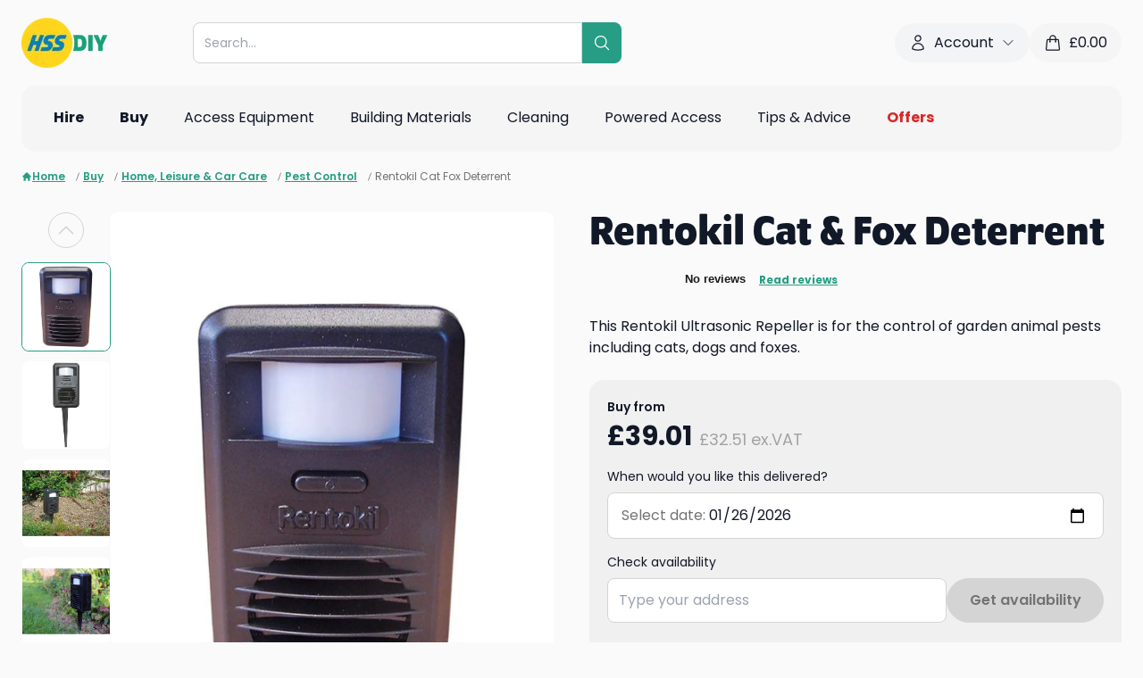

--- FILE ---
content_type: text/html; charset=utf-8
request_url: https://www.hss.com/buy/p/ptb22823/rentokil-cat-fox-deterrent
body_size: 93561
content:
<!DOCTYPE html><html lang="en"><head><meta charSet="utf-8"/><meta name="viewport" content="width=device-width, initial-scale=1, maximum-scale=1, user-scalable=no"/><link rel="stylesheet" href="/assets/trustpilot-ykbntGkg.css"/><link rel="stylesheet" href="/assets/tailwind-ByIRCgZi.css"/><link rel="stylesheet" href="https://use.typekit.net/ubt6xee.css"/><link rel="icon" href="/favicon.png" type="image/png"/><title>Rentokil Cat &amp; Fox Deterrent</title><meta name="robots" content="index, follow"/><link rel="canonical" href="https://www.hss.com/buy/p/ptb22823/rentokil-cat-fox-deterrent"/><meta property="og:url" content="https://www.hss.com/buy/p/ptb22823/rentokil-cat-fox-deterrent"/></head><body class="bg-neutral-50 text-gray-900"><div class="bg-neutral-50"><div class="container pt-5"><div class=" flex flex-wrap items-center justify-between gap-5 md:flex-nowrap mb-5"><div class="order-1"><a data-discover="true" href="/"><img src="https://cdn.sanity.io/images/59eiozc2/production/ab885540f93df66cf8d72c3c290322718479a167-578x337.png?h=56&amp;auto=format" alt="proservice logo" class="h-14" height="56" width="auto"/></a></div><div class="order-5 flex w-full md:order-2 md:w-auto md:flex-1 md:justify-center"><div class="w-full md:max-w-[30rem]"><div class="relative z-30 w-full"><form method="get" action="/p" data-cs-encrypt="true" class="relative z-[3] flex w-full" data-discover="true"><div class="relative w-full"><input data-cs-encrypt="true" name="query" type="text" autoComplete="off" class="w-full max-w-full rounded-l-lg border border-neutral-300 py-3 pl-3 pr-8 text-sm outline-none" placeholder="Search..." value=""/></div><button class="flex cursor-pointer items-center rounded-r-lg bg-teal-green p-3 text-white"><svg xmlns="http://www.w3.org/2000/svg" fill="none" viewBox="0 0 24 24" stroke-width="1.5" stroke="currentColor" aria-hidden="true" data-slot="icon" class="size-5"><path stroke-linecap="round" stroke-linejoin="round" d="m21 21-5.197-5.197m0 0A7.5 7.5 0 1 0 5.196 5.196a7.5 7.5 0 0 0 10.607 10.607Z"></path></svg></button></form><div class="absolute -left-[10px] -top-[10px] w-[calc(100%+20px)] md:-left-[15px] md:-top-[15px] md:w-[calc(100%+30px)] hidden"><div class="w-full rounded-xl bg-neutral-50 px-5 pb-5 pt-20 text-left shadow-md"><div class="max-h-64 overflow-y-auto pr-5"><div><h5 class="mb-3 font-semibold">Popular searches</h5><ul><li class="mb-1"><button class="pointer-events-auto flex w-full items-center hover:bg-gray-100"><svg xmlns="http://www.w3.org/2000/svg" fill="none" viewBox="0 0 24 24" stroke-width="1.5" stroke="currentColor" aria-hidden="true" data-slot="icon" class="mr-1 size-4"><path stroke-linecap="round" stroke-linejoin="round" d="m21 21-5.197-5.197m0 0A7.5 7.5 0 1 0 5.196 5.196a7.5 7.5 0 0 0 10.607 10.607Z"></path></svg>Dehumidifier</button></li><li class="mb-1"><button class="pointer-events-auto flex w-full items-center hover:bg-gray-100"><svg xmlns="http://www.w3.org/2000/svg" fill="none" viewBox="0 0 24 24" stroke-width="1.5" stroke="currentColor" aria-hidden="true" data-slot="icon" class="mr-1 size-4"><path stroke-linecap="round" stroke-linejoin="round" d="m21 21-5.197-5.197m0 0A7.5 7.5 0 1 0 5.196 5.196a7.5 7.5 0 0 0 10.607 10.607Z"></path></svg>Ladder</button></li><li class="mb-1"><button class="pointer-events-auto flex w-full items-center hover:bg-gray-100"><svg xmlns="http://www.w3.org/2000/svg" fill="none" viewBox="0 0 24 24" stroke-width="1.5" stroke="currentColor" aria-hidden="true" data-slot="icon" class="mr-1 size-4"><path stroke-linecap="round" stroke-linejoin="round" d="m21 21-5.197-5.197m0 0A7.5 7.5 0 1 0 5.196 5.196a7.5 7.5 0 0 0 10.607 10.607Z"></path></svg>Tower</button></li><li class="mb-1"><button class="pointer-events-auto flex w-full items-center hover:bg-gray-100"><svg xmlns="http://www.w3.org/2000/svg" fill="none" viewBox="0 0 24 24" stroke-width="1.5" stroke="currentColor" aria-hidden="true" data-slot="icon" class="mr-1 size-4"><path stroke-linecap="round" stroke-linejoin="round" d="m21 21-5.197-5.197m0 0A7.5 7.5 0 1 0 5.196 5.196a7.5 7.5 0 0 0 10.607 10.607Z"></path></svg>Heater</button></li><li class="mb-1"><button class="pointer-events-auto flex w-full items-center hover:bg-gray-100"><svg xmlns="http://www.w3.org/2000/svg" fill="none" viewBox="0 0 24 24" stroke-width="1.5" stroke="currentColor" aria-hidden="true" data-slot="icon" class="mr-1 size-4"><path stroke-linecap="round" stroke-linejoin="round" d="m21 21-5.197-5.197m0 0A7.5 7.5 0 1 0 5.196 5.196a7.5 7.5 0 0 0 10.607 10.607Z"></path></svg>Floor sander</button></li></ul></div></div></div></div></div></div></div><div class="order-3 hidden lg:block"><div data-template-id="5419b6ffb0d04a076446a9af" data-style-height="42px" data-style-width="210px" data-stars="4,5" class="trustpilot-widget" data-style-alignment="left" data-locale="en-GB" data-businessunit-id="4bebbd1c00006400050b13eb" data-review-languages="en" data-font-family="Poppins" data-text-color="#232323" data-no-reviews="show" data-fullwidth="true"><a href="https://uk.trustpilot.com/review/www.hss.com" target="_blank" rel="noopener noreferrer" class="flex w-full items-center justify-center"><svg class="-ml-1 mr-3 animate-spin text-teal-green size-5" xmlns="http://www.w3.org/2000/svg" fill="none" viewBox="0 0 24 24"><circle class="opacity-25" cx="12" cy="12" r="10" stroke="currentColor" stroke-width="4"></circle><path class="opacity-75" fill="currentColor" d="M4 12a8 8 0 018-8V0C5.373 0 0 5.373 0 12h4zm2 5.291A7.962 7.962 0 014 12H0c0 3.042 1.135 5.824 3 7.938l3-2.647z"></path></svg></a></div></div><div class="order-4 hidden items-center gap-3 lg:flex"><div class="group relative" data-headlessui-state=""><button class="flex items-center rounded-3xl bg-gray-100 px-4 py-2.5 outline-none" type="button" aria-expanded="false" data-headlessui-state=""><svg xmlns="http://www.w3.org/2000/svg" fill="none" viewBox="0 0 24 24" stroke-width="1.5" stroke="currentColor" aria-hidden="true" data-slot="icon" class="mr-2 size-5"><path stroke-linecap="round" stroke-linejoin="round" d="M15.75 6a3.75 3.75 0 1 1-7.5 0 3.75 3.75 0 0 1 7.5 0ZM4.501 20.118a7.5 7.5 0 0 1 14.998 0A17.933 17.933 0 0 1 12 21.75c-2.676 0-5.216-.584-7.499-1.632Z"></path></svg><span class="mr-2">Account</span><svg xmlns="http://www.w3.org/2000/svg" fill="none" viewBox="0 0 24 24" stroke-width="1.5" stroke="currentColor" aria-hidden="true" data-slot="icon" class="size-4 transition-transform group-data-[open]:rotate-180"><path stroke-linecap="round" stroke-linejoin="round" d="m19.5 8.25-7.5 7.5-7.5-7.5"></path></svg></button></div><span hidden="" style="position:fixed;top:1px;left:1px;width:1px;height:0;padding:0;margin:-1px;overflow:hidden;clip:rect(0, 0, 0, 0);white-space:nowrap;border-width:0;display:none"></span><a class="flex items-center rounded-3xl bg-neutral-100 px-4 py-2.5" data-discover="true" href="/basket"><svg xmlns="http://www.w3.org/2000/svg" fill="none" viewBox="0 0 24 24" stroke-width="1.5" stroke="currentColor" aria-hidden="true" data-slot="icon" class="mr-2 size-5"><path stroke-linecap="round" stroke-linejoin="round" d="M15.75 10.5V6a3.75 3.75 0 1 0-7.5 0v4.5m11.356-1.993 1.263 12c.07.665-.45 1.243-1.119 1.243H4.25a1.125 1.125 0 0 1-1.12-1.243l1.264-12A1.125 1.125 0 0 1 5.513 7.5h12.974c.576 0 1.059.435 1.119 1.007ZM8.625 10.5a.375.375 0 1 1-.75 0 .375.375 0 0 1 .75 0Zm7.5 0a.375.375 0 1 1-.75 0 .375.375 0 0 1 .75 0Z"></path></svg><span>£<!-- -->0.00</span></a></div><div class="order-2 flex flex-wrap items-center gap-2 md:order-5 lg:hidden"><a class="flex items-center rounded-3xl bg-neutral-100 px-4 py-2.5" data-discover="true" href="/basket"><svg xmlns="http://www.w3.org/2000/svg" fill="none" viewBox="0 0 24 24" stroke-width="1.5" stroke="currentColor" aria-hidden="true" data-slot="icon" class="mr-2 size-5"><path stroke-linecap="round" stroke-linejoin="round" d="M15.75 10.5V6a3.75 3.75 0 1 0-7.5 0v4.5m11.356-1.993 1.263 12c.07.665-.45 1.243-1.119 1.243H4.25a1.125 1.125 0 0 1-1.12-1.243l1.264-12A1.125 1.125 0 0 1 5.513 7.5h12.974c.576 0 1.059.435 1.119 1.007ZM8.625 10.5a.375.375 0 1 1-.75 0 .375.375 0 0 1 .75 0Zm7.5 0a.375.375 0 1 1-.75 0 .375.375 0 0 1 .75 0Z"></path></svg><span class="text-sm">£<!-- -->0.00</span></a><a class="flex size-10 items-center justify-center rounded-full bg-neutral-100" data-discover="true" href="/account/my-details"><svg xmlns="http://www.w3.org/2000/svg" fill="none" viewBox="0 0 24 24" stroke-width="1.5" stroke="currentColor" aria-hidden="true" data-slot="icon" class="size-5"><path stroke-linecap="round" stroke-linejoin="round" d="M15.75 6a3.75 3.75 0 1 1-7.5 0 3.75 3.75 0 0 1 7.5 0ZM4.501 20.118a7.5 7.5 0 0 1 14.998 0A17.933 17.933 0 0 1 12 21.75c-2.676 0-5.216-.584-7.499-1.632Z"></path></svg></a><button class="flex size-10 items-center justify-center rounded-full bg-neutral-100"><svg xmlns="http://www.w3.org/2000/svg" fill="none" viewBox="0 0 24 24" stroke-width="1.5" stroke="currentColor" aria-hidden="true" data-slot="icon" class="size-6"><path stroke-linecap="round" stroke-linejoin="round" d="M3.75 6.75h16.5M3.75 12h16.5m-16.5 5.25h16.5"></path></svg></button></div></div><div class="relative hidden items-center justify-between rounded-t-2xl bg-neutral-100 px-6 lg:flex rounded-b-2xl"><ul class="-mx-2 flex"><li class="group/grandparent px-1 xl:px-2"><a class="text-left inline-block border-b-2 border-transparent px-3 py-6" data-discover="true" href="/hire"><div class="flex w-full items-center justify-between"><div class="flex w-full items-center"><div class="font-bold">Hire</div></div></div></a><div class="absolute left-0 top-full z-10 w-full rounded-b-lg bg-white shadow-md hidden"><div class="grid h-[30rem] w-full grid-cols-3 overflow-hidden"><div class="flex min-h-full flex-col overflow-y-auto py-3"><div class="px-3"><a class="text-left inline-block w-full rounded-lg p-3" data-discover="true" href="/hire/c/access"><div class="flex w-full items-center justify-between"><div class="flex w-full items-center"><img class="mr-2 max-w-10" src="https://cdn.sanity.io/images/59eiozc2/production/ee21649c1e7b9fdc9f93013e95e420adc4175464-308x370.png?w=150&amp;auto=format" alt="Access Equipment" width="150" height="auto" loading="lazy"/><div class="">Access Equipment</div></div><svg xmlns="http://www.w3.org/2000/svg" fill="none" viewBox="0 0 24 24" stroke-width="1.5" stroke="currentColor" aria-hidden="true" data-slot="icon" class="ml-3 size-4"><path stroke-linecap="round" stroke-linejoin="round" d="m8.25 4.5 7.5 7.5-7.5 7.5"></path></svg></div></a></div><div class="px-3"><a class="text-left inline-block w-full rounded-lg p-3" data-discover="true" href="/hire/c/air-con-cooling"><div class="flex w-full items-center justify-between"><div class="flex w-full items-center"><img class="mr-2 max-w-10" src="https://cdn.sanity.io/images/59eiozc2/production/3309c2469a4a9095d83cd089f85393abfb832f61-308x370.png?w=150&amp;auto=format" alt="Air Conditioner" width="150" height="auto" loading="lazy"/><div class="">Air Con &amp; Cooling</div></div><svg xmlns="http://www.w3.org/2000/svg" fill="none" viewBox="0 0 24 24" stroke-width="1.5" stroke="currentColor" aria-hidden="true" data-slot="icon" class="ml-3 size-4"><path stroke-linecap="round" stroke-linejoin="round" d="m8.25 4.5 7.5 7.5-7.5 7.5"></path></svg></div></a></div><div class="px-3"><a class="text-left inline-block w-full rounded-lg p-3" data-discover="true" href="/hire/c/breaking-drilling"><div class="flex w-full items-center justify-between"><div class="flex w-full items-center"><img class="mr-2 max-w-10" src="https://cdn.sanity.io/images/59eiozc2/production/af6d4217a9b3454f3145230b3007ade0559f8665-308x370.png?w=150&amp;auto=format" alt="Breaker" width="150" height="auto" loading="lazy"/><div class="">Breaking &amp; Drilling</div></div><svg xmlns="http://www.w3.org/2000/svg" fill="none" viewBox="0 0 24 24" stroke-width="1.5" stroke="currentColor" aria-hidden="true" data-slot="icon" class="ml-3 size-4"><path stroke-linecap="round" stroke-linejoin="round" d="m8.25 4.5 7.5 7.5-7.5 7.5"></path></svg></div></a></div><div class="px-3"><a class="text-left inline-block w-full rounded-lg p-3" data-discover="true" href="/hire/c/building-siteworks"><div class="flex w-full items-center justify-between"><div class="flex w-full items-center"><img class="mr-2 max-w-10" src="https://cdn.sanity.io/images/59eiozc2/production/001bd1d5fc43068b7e8a6bacb7dbea15fdefe8a2-308x370.png?w=150&amp;auto=format" alt="Siteworks" width="150" height="auto" loading="lazy"/><div class="">Building &amp; Siteworks</div></div><svg xmlns="http://www.w3.org/2000/svg" fill="none" viewBox="0 0 24 24" stroke-width="1.5" stroke="currentColor" aria-hidden="true" data-slot="icon" class="ml-3 size-4"><path stroke-linecap="round" stroke-linejoin="round" d="m8.25 4.5 7.5 7.5-7.5 7.5"></path></svg></div></a></div><div class="px-3"><a class="text-left inline-block w-full rounded-lg p-3" data-discover="true" href="/hire/c/cleaning-floorcare"><div class="flex w-full items-center justify-between"><div class="flex w-full items-center"><img class="mr-2 max-w-10" src="https://cdn.sanity.io/images/59eiozc2/production/759db13cdbcd01c5be0fbd8139845396fcd0db9f-308x370.png?w=150&amp;auto=format" alt="Cleaning" width="150" height="auto" loading="lazy"/><div class="">Cleaning</div></div><svg xmlns="http://www.w3.org/2000/svg" fill="none" viewBox="0 0 24 24" stroke-width="1.5" stroke="currentColor" aria-hidden="true" data-slot="icon" class="ml-3 size-4"><path stroke-linecap="round" stroke-linejoin="round" d="m8.25 4.5 7.5 7.5-7.5 7.5"></path></svg></div></a></div><div class="px-3"><a class="text-left inline-block w-full rounded-lg p-3" data-discover="true" href="/hire/c/concreting-compaction"><div class="flex w-full items-center justify-between"><div class="flex w-full items-center"><img class="mr-2 max-w-10" src="https://cdn.sanity.io/images/59eiozc2/production/99874440e90034ab6fcfa4032cf0836536d83f13-308x370.png?w=150&amp;auto=format" alt="Concreting and Compaction" width="150" height="auto" loading="lazy"/><div class="">Concreting &amp; Compaction</div></div><svg xmlns="http://www.w3.org/2000/svg" fill="none" viewBox="0 0 24 24" stroke-width="1.5" stroke="currentColor" aria-hidden="true" data-slot="icon" class="ml-3 size-4"><path stroke-linecap="round" stroke-linejoin="round" d="m8.25 4.5 7.5 7.5-7.5 7.5"></path></svg></div></a></div><div class="px-3"><a class="text-left inline-block w-full rounded-lg p-3" data-discover="true" href="/hire/c/decorating-tools"><div class="flex w-full items-center justify-between"><div class="flex w-full items-center"><img class="mr-2 max-w-10" src="https://cdn.sanity.io/images/59eiozc2/production/ae7c31e55f6d64eb9360832aa288d2fcc5a291d7-308x370.png?w=150&amp;auto=format" alt="Decorating Tools &amp; Equipment" width="150" height="auto" loading="lazy"/><div class="">Decorating Tools &amp; Equipment</div></div><svg xmlns="http://www.w3.org/2000/svg" fill="none" viewBox="0 0 24 24" stroke-width="1.5" stroke="currentColor" aria-hidden="true" data-slot="icon" class="ml-3 size-4"><path stroke-linecap="round" stroke-linejoin="round" d="m8.25 4.5 7.5 7.5-7.5 7.5"></path></svg></div></a></div><div class="px-3"><a class="text-left inline-block w-full rounded-lg p-3" data-discover="true" href="/hire/c/heating"><div class="flex w-full items-center justify-between"><div class="flex w-full items-center"><img class="mr-2 max-w-10" src="https://cdn.sanity.io/images/59eiozc2/production/93320dc53ee06b7d62bb6ee0370f15c2dc73f7ae-308x370.png?w=150&amp;auto=format" alt="Heating" width="150" height="auto" loading="lazy"/><div class="">Heating</div></div><svg xmlns="http://www.w3.org/2000/svg" fill="none" viewBox="0 0 24 24" stroke-width="1.5" stroke="currentColor" aria-hidden="true" data-slot="icon" class="ml-3 size-4"><path stroke-linecap="round" stroke-linejoin="round" d="m8.25 4.5 7.5 7.5-7.5 7.5"></path></svg></div></a></div><div class="px-3"><a class="text-left inline-block w-full rounded-lg p-3" data-discover="true" href="/hire/c/lifting-handling"><div class="flex w-full items-center justify-between"><div class="flex w-full items-center"><img class="mr-2 max-w-10" src="https://cdn.sanity.io/images/59eiozc2/production/36a2234f08ecf38d3d74dc9400170e83d0dd0747-308x370.png?w=150&amp;auto=format" alt="Lift &amp; Shift" width="150" height="auto" loading="lazy"/><div class="">Lift &amp; Shift</div></div><svg xmlns="http://www.w3.org/2000/svg" fill="none" viewBox="0 0 24 24" stroke-width="1.5" stroke="currentColor" aria-hidden="true" data-slot="icon" class="ml-3 size-4"><path stroke-linecap="round" stroke-linejoin="round" d="m8.25 4.5 7.5 7.5-7.5 7.5"></path></svg></div></a></div><div class="px-3"><a class="text-left inline-block w-full rounded-lg p-3" data-discover="true" href="/hire/c/lighting"><div class="flex w-full items-center justify-between"><div class="flex w-full items-center"><img class="mr-2 max-w-10" src="https://cdn.sanity.io/images/59eiozc2/production/34f04d02e5dcf15f941d2e3a68650681ef8a2728-308x370.png?w=150&amp;auto=format" alt="Lighting" width="150" height="auto" loading="lazy"/><div class="">Lighting</div></div><svg xmlns="http://www.w3.org/2000/svg" fill="none" viewBox="0 0 24 24" stroke-width="1.5" stroke="currentColor" aria-hidden="true" data-slot="icon" class="ml-3 size-4"><path stroke-linecap="round" stroke-linejoin="round" d="m8.25 4.5 7.5 7.5-7.5 7.5"></path></svg></div></a></div><div class="px-3"><a class="text-left inline-block w-full rounded-lg p-3" data-discover="true" href="/hire/c/outdoor-gardening"><div class="flex w-full items-center justify-between"><div class="flex w-full items-center"><img class="mr-2 max-w-10" src="https://cdn.sanity.io/images/59eiozc2/production/e1004e7ecb158bca0c112c6283dfa1ea8f5ffaba-308x370.png?w=150&amp;auto=format" alt="Outdoor &amp; Gardening" width="150" height="auto" loading="lazy"/><div class="">Outdoor &amp; Gardening</div></div><svg xmlns="http://www.w3.org/2000/svg" fill="none" viewBox="0 0 24 24" stroke-width="1.5" stroke="currentColor" aria-hidden="true" data-slot="icon" class="ml-3 size-4"><path stroke-linecap="round" stroke-linejoin="round" d="m8.25 4.5 7.5 7.5-7.5 7.5"></path></svg></div></a></div><div class="px-3"><a class="text-left inline-block w-full rounded-lg p-3" data-discover="true" href="/hire/c/plumbing-pipework"><div class="flex w-full items-center justify-between"><div class="flex w-full items-center"><img class="mr-2 max-w-10" src="https://cdn.sanity.io/images/59eiozc2/production/7b276753402415726565e9acd8d55d003981659c-308x370.png?w=150&amp;auto=format" alt="Plumbing &amp; Pipework" width="150" height="auto" loading="lazy"/><div class="">Plumbing &amp; Pipework</div></div><svg xmlns="http://www.w3.org/2000/svg" fill="none" viewBox="0 0 24 24" stroke-width="1.5" stroke="currentColor" aria-hidden="true" data-slot="icon" class="ml-3 size-4"><path stroke-linecap="round" stroke-linejoin="round" d="m8.25 4.5 7.5 7.5-7.5 7.5"></path></svg></div></a></div><div class="px-3"><a class="text-left inline-block w-full rounded-lg p-3" data-discover="true" href="/hire/c/power"><div class="flex w-full items-center justify-between"><div class="flex w-full items-center"><img class="mr-2 max-w-10" src="https://cdn.sanity.io/images/59eiozc2/production/a915fab30f162e072a8480d66144e0d123a41e74-308x370.png?w=150&amp;auto=format" alt="Power" width="150" height="auto" loading="lazy"/><div class="">Power</div></div><svg xmlns="http://www.w3.org/2000/svg" fill="none" viewBox="0 0 24 24" stroke-width="1.5" stroke="currentColor" aria-hidden="true" data-slot="icon" class="ml-3 size-4"><path stroke-linecap="round" stroke-linejoin="round" d="m8.25 4.5 7.5 7.5-7.5 7.5"></path></svg></div></a></div><div class="px-3"><a class="text-left inline-block w-full rounded-lg p-3" data-discover="true" href="/hire/c/powered-access"><div class="flex w-full items-center justify-between"><div class="flex w-full items-center"><img class="mr-2 max-w-10" src="https://cdn.sanity.io/images/59eiozc2/production/a6aa174928c5be56b4a89057c325ae70d40a22b8-308x370.png?w=150&amp;auto=format" alt="Powered Access" width="150" height="auto" loading="lazy"/><div class="">Powered Access</div></div><svg xmlns="http://www.w3.org/2000/svg" fill="none" viewBox="0 0 24 24" stroke-width="1.5" stroke="currentColor" aria-hidden="true" data-slot="icon" class="ml-3 size-4"><path stroke-linecap="round" stroke-linejoin="round" d="m8.25 4.5 7.5 7.5-7.5 7.5"></path></svg></div></a></div><div class="px-3"><a class="text-left inline-block w-full rounded-lg p-3" data-discover="true" href="/hire/c/pumping-drying"><div class="flex w-full items-center justify-between"><div class="flex w-full items-center"><img class="mr-2 max-w-10" src="https://cdn.sanity.io/images/59eiozc2/production/3cb96d888ff0d026cedc39964db55fda0fbe771a-308x370.png?w=150&amp;auto=format" alt="Pumping &amp; Drying" width="150" height="auto" loading="lazy"/><div class="">Pumping &amp; Drying</div></div><svg xmlns="http://www.w3.org/2000/svg" fill="none" viewBox="0 0 24 24" stroke-width="1.5" stroke="currentColor" aria-hidden="true" data-slot="icon" class="ml-3 size-4"><path stroke-linecap="round" stroke-linejoin="round" d="m8.25 4.5 7.5 7.5-7.5 7.5"></path></svg></div></a></div><div class="px-3"><a class="text-left inline-block w-full rounded-lg p-3" data-discover="true" href="/hire/c/safety-ventilation-extraction"><div class="flex w-full items-center justify-between"><div class="flex w-full items-center"><img class="mr-2 max-w-10" src="https://cdn.sanity.io/images/59eiozc2/production/b9b048abe685f658c0f0243dcc99a4442ec056ef-308x370.png?w=150&amp;auto=format" alt="Safety, Ventilation &amp; Extraction" width="150" height="auto" loading="lazy"/><div class="">Safety, Ventilation &amp; Extraction</div></div><svg xmlns="http://www.w3.org/2000/svg" fill="none" viewBox="0 0 24 24" stroke-width="1.5" stroke="currentColor" aria-hidden="true" data-slot="icon" class="ml-3 size-4"><path stroke-linecap="round" stroke-linejoin="round" d="m8.25 4.5 7.5 7.5-7.5 7.5"></path></svg></div></a></div><div class="px-3"><a class="text-left inline-block w-full rounded-lg p-3" data-discover="true" href="/hire/c/sanding-fixing"><div class="flex w-full items-center justify-between"><div class="flex w-full items-center"><img class="mr-2 max-w-10" src="https://cdn.sanity.io/images/59eiozc2/production/e98ab960f56c12388d83f716500c6514c98f2ae7-308x370.png?w=150&amp;auto=format" alt="Sanding &amp; Fixing" width="150" height="auto" loading="lazy"/><div class="">Sanding &amp; Fixing</div></div><svg xmlns="http://www.w3.org/2000/svg" fill="none" viewBox="0 0 24 24" stroke-width="1.5" stroke="currentColor" aria-hidden="true" data-slot="icon" class="ml-3 size-4"><path stroke-linecap="round" stroke-linejoin="round" d="m8.25 4.5 7.5 7.5-7.5 7.5"></path></svg></div></a></div><div class="px-3"><a class="text-left inline-block w-full rounded-lg p-3" data-discover="true" href="/hire/c/sawing-cutting"><div class="flex w-full items-center justify-between"><div class="flex w-full items-center"><img class="mr-2 max-w-10" src="https://cdn.sanity.io/images/59eiozc2/production/726f0b0f8b811a5f95a11b60542ed64c8c87a253-308x370.png?w=150&amp;auto=format" alt="Sawing &amp; Cutting" width="150" height="auto" loading="lazy"/><div class="">Sawing &amp; Cutting</div></div><svg xmlns="http://www.w3.org/2000/svg" fill="none" viewBox="0 0 24 24" stroke-width="1.5" stroke="currentColor" aria-hidden="true" data-slot="icon" class="ml-3 size-4"><path stroke-linecap="round" stroke-linejoin="round" d="m8.25 4.5 7.5 7.5-7.5 7.5"></path></svg></div></a></div><div class="px-3"><a class="text-left inline-block w-full rounded-lg p-3" data-discover="true" href="/buy/c/skips-waste-removal"><div class="flex w-full items-center justify-between"><div class="flex w-full items-center"><img class="mr-2 max-w-10" src="https://cdn.sanity.io/images/59eiozc2/production/540b643ef4390e4af1af404e16ce490e4b4bafc5-308x370.png?w=150&amp;auto=format" width="150" height="auto" loading="lazy"/><div class="">Skips &amp; Waste Removal</div></div><svg xmlns="http://www.w3.org/2000/svg" fill="none" viewBox="0 0 24 24" stroke-width="1.5" stroke="currentColor" aria-hidden="true" data-slot="icon" class="ml-3 size-4"><path stroke-linecap="round" stroke-linejoin="round" d="m8.25 4.5 7.5 7.5-7.5 7.5"></path></svg></div></a></div><div class="px-3"><a class="text-left inline-block w-full rounded-lg p-3" data-discover="true" href="/hire/c/surveying-location"><div class="flex w-full items-center justify-between"><div class="flex w-full items-center"><img class="mr-2 max-w-10" src="https://cdn.sanity.io/images/59eiozc2/production/334e553034337386e7de606a28d6c9a2232cae5f-308x370.png?w=150&amp;auto=format" alt="Surveying &amp; Location" width="150" height="auto" loading="lazy"/><div class="">Surveying &amp; Location</div></div><svg xmlns="http://www.w3.org/2000/svg" fill="none" viewBox="0 0 24 24" stroke-width="1.5" stroke="currentColor" aria-hidden="true" data-slot="icon" class="ml-3 size-4"><path stroke-linecap="round" stroke-linejoin="round" d="m8.25 4.5 7.5 7.5-7.5 7.5"></path></svg></div></a></div><div class="px-3"><a class="text-left inline-block w-full rounded-lg p-3" data-discover="true" href="/hire/c/welding"><div class="flex w-full items-center justify-between"><div class="flex w-full items-center"><img class="mr-2 max-w-10" src="https://cdn.sanity.io/images/59eiozc2/production/87624d13d53eb495c612741140d2c3ab3fea3bbc-308x370.png?w=150&amp;auto=format" alt="Welding" width="150" height="auto" loading="lazy"/><div class="">Welding</div></div><svg xmlns="http://www.w3.org/2000/svg" fill="none" viewBox="0 0 24 24" stroke-width="1.5" stroke="currentColor" aria-hidden="true" data-slot="icon" class="ml-3 size-4"><path stroke-linecap="round" stroke-linejoin="round" d="m8.25 4.5 7.5 7.5-7.5 7.5"></path></svg></div></a></div></div><div class="min-h-full overflow-y-auto py-3"></div><div class="relative h-full"><div class="splide h-full w-full"><div class="splide__track"><ul class="splide__list"><li class="splide__slide"><div class="relative h-full w-full"><div class="absolute left-0 top-0 z-[1] flex h-full w-full flex-col justify-end bg-black/20 px-5 py-10"><h4 class="mb-5 block text-xl font-bold text-white">How to Use a Karcher Carpet Cleaner</h4><div><a href="https://www.hss.com/blog/cleaning/how-to-guides/how-to-use-a-karcher-carpet-cleaner?src=nav" target="_blank" rel="noreferrer" class="hss-button group/button inline-block whitespace-nowrap rounded-full border px-4 py-2 md:px-5 md:py-3 font-semibold transition-all duration-300 cursor-pointer text-center bg-vibrant-green border-vibrant-green text-neutral-900 hover:bg-vibrant-green hover:brightness-90 hover:border-vibrant-green disabled:bg-neutral-300 disabled:border-neutral-300 disabled:text-neutral-500 disabled:pointer-events-none"><span class=""><span class="inline-block">Learn more</span></span></a></div></div><img class="absolute left-0 top-0 h-full w-full object-cover" src="https://cdn.sanity.io/images/59eiozc2/production/5310711c555a4d0dea54de3108e29cdbb6cecc67-1680x1119.png?w=768&amp;auto=format" alt="person cleaning the carpet using carpet cleaner" width="768" height="auto" loading="lazy"/></div></li></ul></div></div></div></div></div></li><li class="group/grandparent px-1 xl:px-2"><a class="text-left inline-block border-b-2 border-transparent px-3 py-6" data-discover="true" href="/buy"><div class="flex w-full items-center justify-between"><div class="flex w-full items-center"><div class="font-bold">Buy</div></div></div></a><div class="absolute left-0 top-full z-10 w-full rounded-b-lg bg-white shadow-md hidden"><div class="grid h-[30rem] w-full grid-cols-3 overflow-hidden"><div class="flex min-h-full flex-col overflow-y-auto py-3"><div class="px-3"><a class="text-left inline-block w-full rounded-lg p-3" data-discover="true" href="/buy/c/plaster-dry-lining"><div class="flex w-full items-center justify-between"><div class="flex w-full items-center"><img class="mr-2 max-w-10" src="https://cdn.sanity.io/images/59eiozc2/production/4996c4cc8cba2137a22586600eb1c1d8be686805-308x370.png?w=150&amp;auto=format" alt="Plaster &amp; Dry Lining" width="150" height="auto" loading="lazy"/><div class="">Plaster &amp; Dry Lining</div></div><svg xmlns="http://www.w3.org/2000/svg" fill="none" viewBox="0 0 24 24" stroke-width="1.5" stroke="currentColor" aria-hidden="true" data-slot="icon" class="ml-3 size-4"><path stroke-linecap="round" stroke-linejoin="round" d="m8.25 4.5 7.5 7.5-7.5 7.5"></path></svg></div></a></div><div class="px-3"><a class="text-left inline-block w-full rounded-lg p-3" data-discover="true" href="/buy/c/roofing-drainage"><div class="flex w-full items-center justify-between"><div class="flex w-full items-center"><img class="mr-2 max-w-10" src="https://cdn.sanity.io/images/59eiozc2/production/8f6a4dd207a9bfe8b6cfa478f44f1b833879dc96-308x370.png?w=150&amp;auto=format" alt="Roofing &amp; Drainage" width="150" height="auto" loading="lazy"/><div class="">Roofing &amp; Drainage</div></div><svg xmlns="http://www.w3.org/2000/svg" fill="none" viewBox="0 0 24 24" stroke-width="1.5" stroke="currentColor" aria-hidden="true" data-slot="icon" class="ml-3 size-4"><path stroke-linecap="round" stroke-linejoin="round" d="m8.25 4.5 7.5 7.5-7.5 7.5"></path></svg></div></a></div><div class="px-3"><a class="text-left inline-block w-full rounded-lg p-3" data-discover="true" href="/buy/c/painting-decorating"><div class="flex w-full items-center justify-between"><div class="flex w-full items-center"><img class="mr-2 max-w-10" src="https://cdn.sanity.io/images/59eiozc2/production/9cddf3d7e223d86ee3749864d6b4ce35f4377542-308x370.png?w=150&amp;auto=format" alt="Painting &amp; Decorating" width="150" height="auto" loading="lazy"/><div class="">Painting &amp; Decorating</div></div><svg xmlns="http://www.w3.org/2000/svg" fill="none" viewBox="0 0 24 24" stroke-width="1.5" stroke="currentColor" aria-hidden="true" data-slot="icon" class="ml-3 size-4"><path stroke-linecap="round" stroke-linejoin="round" d="m8.25 4.5 7.5 7.5-7.5 7.5"></path></svg></div></a></div><div class="px-3"><a class="text-left inline-block w-full rounded-lg p-3" data-discover="true" href="/buy/c/timber-joinery"><div class="flex w-full items-center justify-between"><div class="flex w-full items-center"><img class="mr-2 max-w-10" src="https://cdn.sanity.io/images/59eiozc2/production/73bf8e41e2aeb1f713c54a479e17ccf68eaa361a-308x370.png?w=150&amp;auto=format" alt="Timber &amp; Joinery" width="150" height="auto" loading="lazy"/><div class="">Timber &amp; Joinery</div></div><svg xmlns="http://www.w3.org/2000/svg" fill="none" viewBox="0 0 24 24" stroke-width="1.5" stroke="currentColor" aria-hidden="true" data-slot="icon" class="ml-3 size-4"><path stroke-linecap="round" stroke-linejoin="round" d="m8.25 4.5 7.5 7.5-7.5 7.5"></path></svg></div></a></div><div class="px-3"><a class="text-left inline-block w-full rounded-lg p-3" data-discover="true" href="/buy/c/building-materials-equipment"><div class="flex w-full items-center justify-between"><div class="flex w-full items-center"><img class="mr-2 max-w-10" src="https://cdn.sanity.io/images/59eiozc2/production/3663fcf483d7fe7224a97f595149bc76fb362235-308x370.png?w=150&amp;auto=format" alt="Building Materials &amp; Equipment" width="150" height="auto" loading="lazy"/><div class="">Building Materials &amp; Equipment</div></div><svg xmlns="http://www.w3.org/2000/svg" fill="none" viewBox="0 0 24 24" stroke-width="1.5" stroke="currentColor" aria-hidden="true" data-slot="icon" class="ml-3 size-4"><path stroke-linecap="round" stroke-linejoin="round" d="m8.25 4.5 7.5 7.5-7.5 7.5"></path></svg></div></a></div><div class="px-3"><a class="text-left inline-block w-full rounded-lg p-3" data-discover="true" href="/buy/c/garden-landscaping"><div class="flex w-full items-center justify-between"><div class="flex w-full items-center"><img class="mr-2 max-w-10" src="https://cdn.sanity.io/images/59eiozc2/production/38a7e195703c85c9d65bc84d02cbf2495355b049-308x370.png?w=150&amp;auto=format" alt="Gardening &amp; Landscaping" width="150" height="auto" loading="lazy"/><div class="">Gardening &amp; Landscaping</div></div><svg xmlns="http://www.w3.org/2000/svg" fill="none" viewBox="0 0 24 24" stroke-width="1.5" stroke="currentColor" aria-hidden="true" data-slot="icon" class="ml-3 size-4"><path stroke-linecap="round" stroke-linejoin="round" d="m8.25 4.5 7.5 7.5-7.5 7.5"></path></svg></div></a></div><div class="px-3"><a class="text-left inline-block w-full rounded-lg p-3" data-discover="true" href="/buy/c/kitchens"><div class="flex w-full items-center justify-between"><div class="flex w-full items-center"><img class="mr-2 max-w-10" src="https://cdn.sanity.io/images/59eiozc2/production/cf393efaf0357f21e89deca9e205fa6a8b70dbd9-308x370.png?w=150&amp;auto=format" alt="Kitchens" width="150" height="auto" loading="lazy"/><div class="">Kitchens</div></div><svg xmlns="http://www.w3.org/2000/svg" fill="none" viewBox="0 0 24 24" stroke-width="1.5" stroke="currentColor" aria-hidden="true" data-slot="icon" class="ml-3 size-4"><path stroke-linecap="round" stroke-linejoin="round" d="m8.25 4.5 7.5 7.5-7.5 7.5"></path></svg></div></a></div><div class="px-3"><a class="text-left inline-block w-full rounded-lg p-3" data-discover="true" href="/buy/c/abrasives-fillers-sealants-lubricants"><div class="flex w-full items-center justify-between"><div class="flex w-full items-center"><img class="mr-2 max-w-10" src="https://cdn.sanity.io/images/59eiozc2/production/d1ab44b78f64fe5ea19e6b755cd39bb1050f5451-308x370.png?w=150&amp;auto=format" alt="Abrasives, Fillers, Sealants &amp; Lubricants" width="150" height="auto" loading="lazy"/><div class="">Abrasives, Fillers, Sealants &amp; Lubricants</div></div><svg xmlns="http://www.w3.org/2000/svg" fill="none" viewBox="0 0 24 24" stroke-width="1.5" stroke="currentColor" aria-hidden="true" data-slot="icon" class="ml-3 size-4"><path stroke-linecap="round" stroke-linejoin="round" d="m8.25 4.5 7.5 7.5-7.5 7.5"></path></svg></div></a></div><div class="px-3"><a class="text-left inline-block w-full rounded-lg p-3" data-discover="true" href="/buy/c/adhesives-fixings-hardware"><div class="flex w-full items-center justify-between"><div class="flex w-full items-center"><img class="mr-2 max-w-10" src="https://cdn.sanity.io/images/59eiozc2/production/e06f1139d717810f26ffde1ccd5609011997d1aa-308x370.png?w=150&amp;auto=format" alt="Adhesives, Fixings &amp; Hardware" width="150" height="auto" loading="lazy"/><div class="">Adhesives, Fixings &amp; Hardware</div></div><svg xmlns="http://www.w3.org/2000/svg" fill="none" viewBox="0 0 24 24" stroke-width="1.5" stroke="currentColor" aria-hidden="true" data-slot="icon" class="ml-3 size-4"><path stroke-linecap="round" stroke-linejoin="round" d="m8.25 4.5 7.5 7.5-7.5 7.5"></path></svg></div></a></div><div class="px-3"><a class="text-left inline-block w-full rounded-lg p-3" data-discover="true" href="/buy/c/bathrooms"><div class="flex w-full items-center justify-between"><div class="flex w-full items-center"><img class="mr-2 max-w-10" src="https://cdn.sanity.io/images/59eiozc2/production/d019b31a3a54b5ab29345cf303545bfaed1bb187-308x370.png?w=150&amp;auto=format" alt="Bathrooms" width="150" height="auto" loading="lazy"/><div class="">Bathrooms</div></div><svg xmlns="http://www.w3.org/2000/svg" fill="none" viewBox="0 0 24 24" stroke-width="1.5" stroke="currentColor" aria-hidden="true" data-slot="icon" class="ml-3 size-4"><path stroke-linecap="round" stroke-linejoin="round" d="m8.25 4.5 7.5 7.5-7.5 7.5"></path></svg></div></a></div><div class="px-3"><a class="text-left inline-block w-full rounded-lg p-3" data-discover="true" href="/buy/c/doors-windows-stairs"><div class="flex w-full items-center justify-between"><div class="flex w-full items-center"><img class="mr-2 max-w-10" src="https://cdn.sanity.io/images/59eiozc2/production/0905df309ec6f19f2614eb5ac6d1e8dbea72108e-308x370.png?w=150&amp;auto=format" alt="Doors, Windows &amp; Stairs" width="150" height="auto" loading="lazy"/><div class="">Doors, Windows &amp; Stairs</div></div><svg xmlns="http://www.w3.org/2000/svg" fill="none" viewBox="0 0 24 24" stroke-width="1.5" stroke="currentColor" aria-hidden="true" data-slot="icon" class="ml-3 size-4"><path stroke-linecap="round" stroke-linejoin="round" d="m8.25 4.5 7.5 7.5-7.5 7.5"></path></svg></div></a></div><div class="px-3"><a class="text-left inline-block w-full rounded-lg p-3" data-discover="true" href="/buy/c/drill-bits-holesaws"><div class="flex w-full items-center justify-between"><div class="flex w-full items-center"><img class="mr-2 max-w-10" src="https://cdn.sanity.io/images/59eiozc2/production/adb2e78e06860f395f58738b8a0ad544e88487e6-308x370.png?w=150&amp;auto=format" alt="Drill Bits &amp; Holesaws" width="150" height="auto" loading="lazy"/><div class="">Drill Bits &amp; Holesaws</div></div><svg xmlns="http://www.w3.org/2000/svg" fill="none" viewBox="0 0 24 24" stroke-width="1.5" stroke="currentColor" aria-hidden="true" data-slot="icon" class="ml-3 size-4"><path stroke-linecap="round" stroke-linejoin="round" d="m8.25 4.5 7.5 7.5-7.5 7.5"></path></svg></div></a></div><div class="px-3"><a class="text-left inline-block w-full rounded-lg p-3" data-discover="true" href="/buy/c/electrical-lighting-ventilation"><div class="flex w-full items-center justify-between"><div class="flex w-full items-center"><img class="mr-2 max-w-10" src="https://cdn.sanity.io/images/59eiozc2/production/fe53b8b0e98bb7288cbba3cfff10edf83559a4a8-308x370.png?w=150&amp;auto=format" alt="Electrical, Lighting &amp; Ventilation" width="150" height="auto" loading="lazy"/><div class="">Electrical, Lighting &amp; Ventilation</div></div><svg xmlns="http://www.w3.org/2000/svg" fill="none" viewBox="0 0 24 24" stroke-width="1.5" stroke="currentColor" aria-hidden="true" data-slot="icon" class="ml-3 size-4"><path stroke-linecap="round" stroke-linejoin="round" d="m8.25 4.5 7.5 7.5-7.5 7.5"></path></svg></div></a></div><div class="px-3"><a class="text-left inline-block w-full rounded-lg p-3" data-discover="true" href="/buy/c/flooring-tiling"><div class="flex w-full items-center justify-between"><div class="flex w-full items-center"><img class="mr-2 max-w-10" src="https://cdn.sanity.io/images/59eiozc2/production/00701522455e0cfc01bdfaec25d736fe0f1b2f73-308x370.png?w=150&amp;auto=format" alt="Flooring &amp; Tiling" width="150" height="auto" loading="lazy"/><div class="">Flooring &amp; Tiling</div></div><svg xmlns="http://www.w3.org/2000/svg" fill="none" viewBox="0 0 24 24" stroke-width="1.5" stroke="currentColor" aria-hidden="true" data-slot="icon" class="ml-3 size-4"><path stroke-linecap="round" stroke-linejoin="round" d="m8.25 4.5 7.5 7.5-7.5 7.5"></path></svg></div></a></div><div class="px-3"><a class="text-left inline-block w-full rounded-lg p-3" data-discover="true" href="/buy/c/fuel"><div class="flex w-full items-center justify-between"><div class="flex w-full items-center"><img class="mr-2 max-w-10" src="https://cdn.sanity.io/images/59eiozc2/production/a350ced12728abe3fb6d7eec7a78553230466240-80x80.png?w=150&amp;auto=format" alt="Fuel" width="150" height="auto" loading="lazy"/><div class="">Fuel</div></div><svg xmlns="http://www.w3.org/2000/svg" fill="none" viewBox="0 0 24 24" stroke-width="1.5" stroke="currentColor" aria-hidden="true" data-slot="icon" class="ml-3 size-4"><path stroke-linecap="round" stroke-linejoin="round" d="m8.25 4.5 7.5 7.5-7.5 7.5"></path></svg></div></a></div><div class="px-3"><a class="text-left inline-block w-full rounded-lg p-3" data-discover="true" href="/buy/c/hand-tools"><div class="flex w-full items-center justify-between"><div class="flex w-full items-center"><img class="mr-2 max-w-10" src="https://cdn.sanity.io/images/59eiozc2/production/e68f7ffdf93413062183c19f25b8012c2bc1920d-308x370.png?w=150&amp;auto=format" alt="Hand Tools" width="150" height="auto" loading="lazy"/><div class="">Hand Tools</div></div><svg xmlns="http://www.w3.org/2000/svg" fill="none" viewBox="0 0 24 24" stroke-width="1.5" stroke="currentColor" aria-hidden="true" data-slot="icon" class="ml-3 size-4"><path stroke-linecap="round" stroke-linejoin="round" d="m8.25 4.5 7.5 7.5-7.5 7.5"></path></svg></div></a></div><div class="px-3"><a class="text-left inline-block w-full rounded-lg p-3" data-discover="true" href="/buy/c/home-leisure-car-care"><div class="flex w-full items-center justify-between"><div class="flex w-full items-center"><img class="mr-2 max-w-10" src="https://cdn.sanity.io/images/59eiozc2/production/6f8524fd077a9c4ad95c909a0292c6e962aecb20-308x370.png?w=150&amp;auto=format" alt="Home, Leisure &amp; Car Care" width="150" height="auto" loading="lazy"/><div class="">Home, Leisure &amp; Car Care</div></div><svg xmlns="http://www.w3.org/2000/svg" fill="none" viewBox="0 0 24 24" stroke-width="1.5" stroke="currentColor" aria-hidden="true" data-slot="icon" class="ml-3 size-4"><path stroke-linecap="round" stroke-linejoin="round" d="m8.25 4.5 7.5 7.5-7.5 7.5"></path></svg></div></a></div><div class="px-3"><a class="text-left inline-block w-full rounded-lg p-3" data-discover="true" href="/buy/c/nails-nuts-bolts"><div class="flex w-full items-center justify-between"><div class="flex w-full items-center"><img class="mr-2 max-w-10" src="https://cdn.sanity.io/images/59eiozc2/production/eb71a2cae7ff7a08e1b692ff36ce744026c1da61-308x370.png?w=150&amp;auto=format" alt="Nails, Nuts &amp; Bolts" width="150" height="auto" loading="lazy"/><div class="">Nails, Nuts &amp; Bolts</div></div><svg xmlns="http://www.w3.org/2000/svg" fill="none" viewBox="0 0 24 24" stroke-width="1.5" stroke="currentColor" aria-hidden="true" data-slot="icon" class="ml-3 size-4"><path stroke-linecap="round" stroke-linejoin="round" d="m8.25 4.5 7.5 7.5-7.5 7.5"></path></svg></div></a></div><div class="px-3"><a class="text-left inline-block w-full rounded-lg p-3" data-discover="true" href="/buy/c/padlocks-door-locks-security"><div class="flex w-full items-center justify-between"><div class="flex w-full items-center"><img class="mr-2 max-w-10" src="https://cdn.sanity.io/images/59eiozc2/production/1d78c076254d9e1811efc04e17179f09e58032db-308x370.png?w=150&amp;auto=format" alt="Padlocks, Door Locks &amp; Security" width="150" height="auto" loading="lazy"/><div class="">Padlocks, Door Locks &amp; Security</div></div><svg xmlns="http://www.w3.org/2000/svg" fill="none" viewBox="0 0 24 24" stroke-width="1.5" stroke="currentColor" aria-hidden="true" data-slot="icon" class="ml-3 size-4"><path stroke-linecap="round" stroke-linejoin="round" d="m8.25 4.5 7.5 7.5-7.5 7.5"></path></svg></div></a></div><div class="px-3"><a class="text-left inline-block w-full rounded-lg p-3" data-discover="true" href="/buy/c/plumbing-heating-insulation"><div class="flex w-full items-center justify-between"><div class="flex w-full items-center"><img class="mr-2 max-w-10" src="https://cdn.sanity.io/images/59eiozc2/production/c83a322b1336fc03a30a3127c3608c853144d0e6-308x370.png?w=150&amp;auto=format" alt="Plumbing, Heating &amp; Insulation" width="150" height="auto" loading="lazy"/><div class="">Plumbing, Heating &amp; Insulation</div></div><svg xmlns="http://www.w3.org/2000/svg" fill="none" viewBox="0 0 24 24" stroke-width="1.5" stroke="currentColor" aria-hidden="true" data-slot="icon" class="ml-3 size-4"><path stroke-linecap="round" stroke-linejoin="round" d="m8.25 4.5 7.5 7.5-7.5 7.5"></path></svg></div></a></div><div class="px-3"><a class="text-left inline-block w-full rounded-lg p-3" data-discover="true" href="/buy/c/power-tool-accessories"><div class="flex w-full items-center justify-between"><div class="flex w-full items-center"><img class="mr-2 max-w-10" src="https://cdn.sanity.io/images/59eiozc2/production/9575b4465ba9166bca4fb69fb3ac3a4310b86336-308x370.png?w=150&amp;auto=format" alt="Power Tool Accessories" width="150" height="auto" loading="lazy"/><div class="">Power Tool Accessories</div></div><svg xmlns="http://www.w3.org/2000/svg" fill="none" viewBox="0 0 24 24" stroke-width="1.5" stroke="currentColor" aria-hidden="true" data-slot="icon" class="ml-3 size-4"><path stroke-linecap="round" stroke-linejoin="round" d="m8.25 4.5 7.5 7.5-7.5 7.5"></path></svg></div></a></div><div class="px-3"><a class="text-left inline-block w-full rounded-lg p-3" data-discover="true" href="/buy/c/power-tools"><div class="flex w-full items-center justify-between"><div class="flex w-full items-center"><img class="mr-2 max-w-10" src="https://cdn.sanity.io/images/59eiozc2/production/39c67ddfd2135cbba343ee43d18762b101361ff2-308x370.png?w=150&amp;auto=format" alt="Power Tools" width="150" height="auto" loading="lazy"/><div class="">Power Tools</div></div><svg xmlns="http://www.w3.org/2000/svg" fill="none" viewBox="0 0 24 24" stroke-width="1.5" stroke="currentColor" aria-hidden="true" data-slot="icon" class="ml-3 size-4"><path stroke-linecap="round" stroke-linejoin="round" d="m8.25 4.5 7.5 7.5-7.5 7.5"></path></svg></div></a></div><div class="px-3"><a class="text-left inline-block w-full rounded-lg p-3" data-discover="true" href="/buy/c/screws"><div class="flex w-full items-center justify-between"><div class="flex w-full items-center"><img class="mr-2 max-w-10" src="https://cdn.sanity.io/images/59eiozc2/production/71afbd852e9edf6391cd041d80b73e136de8b5f1-308x370.png?w=150&amp;auto=format" alt="Screws" width="150" height="auto" loading="lazy"/><div class="">Screws</div></div><svg xmlns="http://www.w3.org/2000/svg" fill="none" viewBox="0 0 24 24" stroke-width="1.5" stroke="currentColor" aria-hidden="true" data-slot="icon" class="ml-3 size-4"><path stroke-linecap="round" stroke-linejoin="round" d="m8.25 4.5 7.5 7.5-7.5 7.5"></path></svg></div></a></div><div class="px-3"><a class="text-left inline-block w-full rounded-lg p-3" data-discover="true" href="/buy/c/storage-ladders"><div class="flex w-full items-center justify-between"><div class="flex w-full items-center"><img class="mr-2 max-w-10" src="https://cdn.sanity.io/images/59eiozc2/production/46c54c9de5b26079aa6995f734df6f8363429183-308x370.png?w=150&amp;auto=format" alt="Storage &amp; Ladders" width="150" height="auto" loading="lazy"/><div class="">Storage &amp; Ladders</div></div><svg xmlns="http://www.w3.org/2000/svg" fill="none" viewBox="0 0 24 24" stroke-width="1.5" stroke="currentColor" aria-hidden="true" data-slot="icon" class="ml-3 size-4"><path stroke-linecap="round" stroke-linejoin="round" d="m8.25 4.5 7.5 7.5-7.5 7.5"></path></svg></div></a></div><div class="px-3"><a class="text-left inline-block w-full rounded-lg p-3" data-discover="true" href="/buy/c/workwear"><div class="flex w-full items-center justify-between"><div class="flex w-full items-center"><img class="mr-2 max-w-10" src="https://cdn.sanity.io/images/59eiozc2/production/2f4a5547d8425d94a8e76d7d47cb4c5feacd0b55-308x370.png?w=150&amp;auto=format" alt="Workwear" width="150" height="auto" loading="lazy"/><div class="">Workwear</div></div><svg xmlns="http://www.w3.org/2000/svg" fill="none" viewBox="0 0 24 24" stroke-width="1.5" stroke="currentColor" aria-hidden="true" data-slot="icon" class="ml-3 size-4"><path stroke-linecap="round" stroke-linejoin="round" d="m8.25 4.5 7.5 7.5-7.5 7.5"></path></svg></div></a></div></div><div class="min-h-full overflow-y-auto py-3"></div><div class="relative h-full"><div class="splide h-full w-full"><div class="splide__track"><ul class="splide__list"><li class="splide__slide"><div class="relative h-full w-full"><div class="absolute left-0 top-0 z-[1] flex h-full w-full flex-col justify-end bg-black/20 px-5 py-10"><h4 class="mb-5 block text-xl font-bold text-white">January Gardening Tips</h4><div><a class="hss-button group/button inline-block whitespace-nowrap rounded-full border px-4 py-2 md:px-5 md:py-3 font-semibold transition-all duration-300 cursor-pointer text-center bg-vibrant-green border-vibrant-green text-neutral-900 hover:bg-vibrant-green hover:brightness-90 hover:border-vibrant-green disabled:bg-neutral-300 disabled:border-neutral-300 disabled:text-neutral-500 disabled:pointer-events-none" data-discover="true" href="/blog/garden-and-outdoor/gardening-jobs/january-gardening-tips"><span class=""><span class="inline-block">Learn more</span></span></a></div></div><img class="absolute left-0 top-0 h-full w-full object-cover" src="https://cdn.sanity.io/images/59eiozc2/production/43bf0dd1305233150cd4ea127aac6e69c8608c0f-5616x3744.jpg?w=768&amp;auto=format" alt="Flowers poking through the melting snow" width="768" height="auto" loading="lazy"/></div></li></ul></div></div></div></div></div></li><li class="group/grandparent px-1 xl:px-2"><a class="text-left inline-block border-b-2 border-transparent px-3 py-6" data-discover="true" href="/hire/c/access"><div class="flex w-full items-center justify-between"><div class="flex w-full items-center"><div class="">Access Equipment</div></div></div></a></li><li class="group/grandparent px-1 xl:px-2"><a class="text-left inline-block border-b-2 border-transparent px-3 py-6" data-discover="true" href="/building-materials"><div class="flex w-full items-center justify-between"><div class="flex w-full items-center"><div class="">Building Materials</div></div></div></a></li><li class="group/grandparent px-1 xl:px-2"><a class="text-left inline-block border-b-2 border-transparent px-3 py-6" data-discover="true" href="/hire/c/cleaning-floorcare"><div class="flex w-full items-center justify-between"><div class="flex w-full items-center"><div class="">Cleaning</div></div></div></a></li><li class="group/grandparent px-1 xl:px-2"><a class="text-left inline-block border-b-2 border-transparent px-3 py-6" data-discover="true" href="/hire/c/powered-access"><div class="flex w-full items-center justify-between"><div class="flex w-full items-center"><div class="">Powered Access</div></div></div></a></li><li class="group/grandparent px-1 xl:px-2"><a class="text-left inline-block border-b-2 border-transparent px-3 py-6" data-discover="true" href="/blog"><div class="flex w-full items-center justify-between"><div class="flex w-full items-center"><div class="">Tips &amp; Advice</div></div></div></a></li><li class="group/grandparent px-1 xl:px-2"><a class="text-left inline-block border-b-2 border-transparent px-3 py-6" data-discover="true" href="/p?on-sale=true"><div class="flex w-full items-center justify-between"><div class="flex w-full items-center"><div class="font-bold text-red-600">Offers</div></div></div></a></li></ul></div></div></div><div class="fixed inset-0 z-[2147483632] flex h-screen min-h-0 w-screen flex-col overflow-hidden bg-white shadow-md transition-transform duration-500 lg:hidden supports-[height:100dvh]:h-[100dvh] translate-y-full"><div class="h-[80px] w-full shrink-0 border-b border-teal-green bg-neutral-100"><div class="flex h-full items-center justify-between gap-2 px-5"><p class="mb-0 font-bold text-teal-green">Browse</p><button aria-label="close navigation" class="flex size-8 shrink-0 items-center justify-center rounded-full bg-gray-200"><svg xmlns="http://www.w3.org/2000/svg" fill="none" viewBox="0 0 24 24" stroke-width="1.5" stroke="currentColor" aria-hidden="true" data-slot="icon" class="size-5"><path stroke-linecap="round" stroke-linejoin="round" d="M6 18 18 6M6 6l12 12"></path></svg></button></div></div><div class="relative h-full w-full flex-1 bg-white"><ul class="h-full w-full overflow-y-auto pt-4 pb-[calc(theme(spacing.36)+env(safe-area-inset-bottom))] scroll-pb-[calc(theme(spacing.36)+env(safe-area-inset-bottom))]"><li><div class="flex justify-between w-full px-8 py-4"><a class="text-left undefined" data-discover="true" href="/hire"><div class="flex w-full items-center justify-between"><div class="flex w-full items-center"><div class="font-bold">Hire</div></div></div></a><button aria-label="Next level of navigation" class="flex flex-1 shrink-0 items-center justify-end"><svg xmlns="http://www.w3.org/2000/svg" fill="none" viewBox="0 0 24 24" stroke-width="1.5" stroke="currentColor" aria-hidden="true" data-slot="icon" class="ml-3 size-4"><path stroke-linecap="round" stroke-linejoin="round" d="m8.25 4.5 7.5 7.5-7.5 7.5"></path></svg></button></div><div class="absolute inset-0 h-full w-full overflow-hidden bg-white transition-transform duration-500 translate-x-full"><ul class="h-full w-full overflow-y-auto pt-4 pb-[calc(theme(spacing.36)+env(safe-area-inset-bottom))] scroll-pb-[calc(theme(spacing.36)+env(safe-area-inset-bottom))]"><li><div class="flex justify-between w-full px-8 py-4"><a class="text-left undefined" data-discover="true" href="/hire/c/access"><div class="flex w-full items-center justify-between"><div class="flex w-full items-center"><div class="">Access Equipment</div></div></div></a><button class="flex flex-1 shrink-0 items-center justify-end" aria-label="Next level of navigation"><svg xmlns="http://www.w3.org/2000/svg" fill="none" viewBox="0 0 24 24" stroke-width="1.5" stroke="currentColor" aria-hidden="true" data-slot="icon" class="ml-3 size-4"><path stroke-linecap="round" stroke-linejoin="round" d="m8.25 4.5 7.5 7.5-7.5 7.5"></path></svg></button></div><div class="absolute inset-0 h-full w-full overflow-hidden bg-white transition-transform duration-500 translate-x-full"><ul class="h-full w-full overflow-y-auto pt-4 pb-[calc(theme(spacing.36)+env(safe-area-inset-bottom))] scroll-pb-[calc(theme(spacing.36)+env(safe-area-inset-bottom))]"><li><div class="w-full px-8 py-4"><a class="text-left undefined" data-discover="true" href="/hire/c/access"><div class="flex w-full items-center justify-between"><div class="flex w-full items-center"><div class="">View all</div></div></div></a></div></li><li><div class="w-full px-8 py-4"><a class="text-left undefined" data-discover="true" href="/hire/c/access/access-towers-platforms"><div class="flex w-full items-center justify-between"><div class="flex w-full items-center"><div class="">Access Towers &amp; Platforms</div></div></div></a></div></li><li><div class="w-full px-8 py-4"><a class="text-left undefined" data-discover="true" href="/hire/c/access/ladders-steps"><div class="flex w-full items-center justify-between"><div class="flex w-full items-center"><div class="">Ladders &amp; Steps</div></div></div></a></div></li><li><div class="w-full px-8 py-4"><a class="text-left undefined" data-discover="true" href="/hire/c/access/trestles-stagings"><div class="flex w-full items-center justify-between"><div class="flex w-full items-center"><div class="">Trestles &amp; Stagings</div></div></div></a></div></li><li><div class="w-full px-8 py-4"><a class="text-left undefined" data-discover="true" href="/hire/c/access/work-platforms"><div class="flex w-full items-center justify-between"><div class="flex w-full items-center"><div class="">Work Platforms</div></div></div></a></div></li></ul></div></li><li><div class="flex justify-between w-full px-8 py-4"><a class="text-left undefined" data-discover="true" href="/hire/c/air-con-cooling"><div class="flex w-full items-center justify-between"><div class="flex w-full items-center"><div class="">Air Con &amp; Cooling</div></div></div></a><button class="flex flex-1 shrink-0 items-center justify-end" aria-label="Next level of navigation"><svg xmlns="http://www.w3.org/2000/svg" fill="none" viewBox="0 0 24 24" stroke-width="1.5" stroke="currentColor" aria-hidden="true" data-slot="icon" class="ml-3 size-4"><path stroke-linecap="round" stroke-linejoin="round" d="m8.25 4.5 7.5 7.5-7.5 7.5"></path></svg></button></div><div class="absolute inset-0 h-full w-full overflow-hidden bg-white transition-transform duration-500 translate-x-full"><ul class="h-full w-full overflow-y-auto pt-4 pb-[calc(theme(spacing.36)+env(safe-area-inset-bottom))] scroll-pb-[calc(theme(spacing.36)+env(safe-area-inset-bottom))]"><li><div class="w-full px-8 py-4"><a class="text-left undefined" data-discover="true" href="/hire/c/air-con-cooling"><div class="flex w-full items-center justify-between"><div class="flex w-full items-center"><div class="">View all</div></div></div></a></div></li><li><div class="w-full px-8 py-4"><a class="text-left undefined" data-discover="true" href="/hire/c/air-con-cooling/air-conditioners"><div class="flex w-full items-center justify-between"><div class="flex w-full items-center"><div class="">Air Conditioners</div></div></div></a></div></li><li><div class="w-full px-8 py-4"><a class="text-left undefined" data-discover="true" href="/hire/c/air-con-cooling/cooling-fans"><div class="flex w-full items-center justify-between"><div class="flex w-full items-center"><div class="">Cooling Fans</div></div></div></a></div></li><li><div class="w-full px-8 py-4"><a class="text-left undefined" data-discover="true" href="/hire/c/air-con-cooling/evaporative-coolers"><div class="flex w-full items-center justify-between"><div class="flex w-full items-center"><div class="">Evaporative Coolers</div></div></div></a></div></li></ul></div></li><li><div class="flex justify-between w-full px-8 py-4"><a class="text-left undefined" data-discover="true" href="/hire/c/breaking-drilling"><div class="flex w-full items-center justify-between"><div class="flex w-full items-center"><div class="">Breaking &amp; Drilling</div></div></div></a><button class="flex flex-1 shrink-0 items-center justify-end" aria-label="Next level of navigation"><svg xmlns="http://www.w3.org/2000/svg" fill="none" viewBox="0 0 24 24" stroke-width="1.5" stroke="currentColor" aria-hidden="true" data-slot="icon" class="ml-3 size-4"><path stroke-linecap="round" stroke-linejoin="round" d="m8.25 4.5 7.5 7.5-7.5 7.5"></path></svg></button></div><div class="absolute inset-0 h-full w-full overflow-hidden bg-white transition-transform duration-500 translate-x-full"><ul class="h-full w-full overflow-y-auto pt-4 pb-[calc(theme(spacing.36)+env(safe-area-inset-bottom))] scroll-pb-[calc(theme(spacing.36)+env(safe-area-inset-bottom))]"><li><div class="w-full px-8 py-4"><a class="text-left undefined" data-discover="true" href="/hire/c/breaking-drilling"><div class="flex w-full items-center justify-between"><div class="flex w-full items-center"><div class="">View all </div></div></div></a></div></li><li><div class="w-full px-8 py-4"><a class="text-left undefined" data-discover="true" href="/hire/c/breaking-drilling/air-breakers"><div class="flex w-full items-center justify-between"><div class="flex w-full items-center"><div class="">Air Breakers</div></div></div></a></div></li><li><div class="w-full px-8 py-4"><a class="text-left undefined" data-discover="true" href="/hire/c/breaking-drilling/air-compressors"><div class="flex w-full items-center justify-between"><div class="flex w-full items-center"><div class="">Air Compressors</div></div></div></a></div></li><li><div class="w-full px-8 py-4"><a class="text-left undefined" data-discover="true" href="/hire/c/breaking-drilling/broachers"><div class="flex w-full items-center justify-between"><div class="flex w-full items-center"><div class="">Broachers</div></div></div></a></div></li><li><div class="w-full px-8 py-4"><a class="text-left undefined" data-discover="true" href="/hire/c/breaking-drilling/chipping-hammers"><div class="flex w-full items-center justify-between"><div class="flex w-full items-center"><div class="">Chipping Hammers</div></div></div></a></div></li><li><div class="w-full px-8 py-4"><a class="text-left undefined" data-discover="true" href="/hire/c/breaking-drilling/combi-hammers"><div class="flex w-full items-center justify-between"><div class="flex w-full items-center"><div class="">Combi Hammer Drills</div></div></div></a></div></li><li><div class="w-full px-8 py-4"><a class="text-left undefined" data-discover="true" href="/hire/c/breaking-drilling/cordless-drills"><div class="flex w-full items-center justify-between"><div class="flex w-full items-center"><div class="">Cordless Drills</div></div></div></a></div></li><li><div class="w-full px-8 py-4"><a class="text-left undefined" data-discover="true" href="/hire/c/breaking-drilling/core-drill-accessories"><div class="flex w-full items-center justify-between"><div class="flex w-full items-center"><div class="">Core Drill Accessories</div></div></div></a></div></li><li><div class="w-full px-8 py-4"><a class="text-left undefined" data-discover="true" href="/hire/c/breaking-drilling/diamond-drills"><div class="flex w-full items-center justify-between"><div class="flex w-full items-center"><div class="">Diamond Drills</div></div></div></a></div></li><li><div class="w-full px-8 py-4"><a class="text-left undefined" data-discover="true" href="/hire/c/breaking-drilling/electric-breakers"><div class="flex w-full items-center justify-between"><div class="flex w-full items-center"><div class="">Electric Breakers</div></div></div></a></div></li><li><div class="w-full px-8 py-4"><a class="text-left undefined" data-discover="true" href="/hire/c/breaking-drilling/general-drills"><div class="flex w-full items-center justify-between"><div class="flex w-full items-center"><div class="">General Drills</div></div></div></a></div></li><li><div class="w-full px-8 py-4"><a class="text-left undefined" data-discover="true" href="/hire/c/breaking-drilling/hammer-drills"><div class="flex w-full items-center justify-between"><div class="flex w-full items-center"><div class="">Hammer Drills</div></div></div></a></div></li><li><div class="w-full px-8 py-4"><a class="text-left undefined" data-discover="true" href="/hire/c/breaking-drilling/petrol-breakers"><div class="flex w-full items-center justify-between"><div class="flex w-full items-center"><div class="">Petrol Breakers</div></div></div></a></div></li></ul></div></li><li><div class="flex justify-between w-full px-8 py-4"><a class="text-left undefined" data-discover="true" href="/hire/c/building-siteworks"><div class="flex w-full items-center justify-between"><div class="flex w-full items-center"><div class="">Building &amp; Siteworks</div></div></div></a><button class="flex flex-1 shrink-0 items-center justify-end" aria-label="Next level of navigation"><svg xmlns="http://www.w3.org/2000/svg" fill="none" viewBox="0 0 24 24" stroke-width="1.5" stroke="currentColor" aria-hidden="true" data-slot="icon" class="ml-3 size-4"><path stroke-linecap="round" stroke-linejoin="round" d="m8.25 4.5 7.5 7.5-7.5 7.5"></path></svg></button></div><div class="absolute inset-0 h-full w-full overflow-hidden bg-white transition-transform duration-500 translate-x-full"><ul class="h-full w-full overflow-y-auto pt-4 pb-[calc(theme(spacing.36)+env(safe-area-inset-bottom))] scroll-pb-[calc(theme(spacing.36)+env(safe-area-inset-bottom))]"><li><div class="w-full px-8 py-4"><a class="text-left undefined" data-discover="true" href="/hire/c/building-siteworks"><div class="flex w-full items-center justify-between"><div class="flex w-full items-center"><div class="">View all</div></div></div></a></div></li><li><div class="w-full px-8 py-4"><a class="text-left undefined" data-discover="true" href="/hire/c/building-siteworks/accommodation"><div class="flex w-full items-center justify-between"><div class="flex w-full items-center"><div class="">Accommodation</div></div></div></a></div></li><li><div class="w-full px-8 py-4"><a class="text-left undefined" data-discover="true" href="/hire/c/building-siteworks/bridges-stairways"><div class="flex w-full items-center justify-between"><div class="flex w-full items-center"><div class="">Bridges &amp; Stairways</div></div></div></a></div></li><li><div class="w-full px-8 py-4"><a class="text-left undefined" data-discover="true" href="/hire/c/building-siteworks/diggers-excavators"><div class="flex w-full items-center justify-between"><div class="flex w-full items-center"><div class="">Diggers &amp; Excavators</div></div></div></a></div></li><li><div class="w-full px-8 py-4"><a class="text-left undefined" data-discover="true" href="/hire/c/building-siteworks/dumpers-crushers"><div class="flex w-full items-center justify-between"><div class="flex w-full items-center"><div class="">Dumpers &amp; Crushers</div></div></div></a></div></li><li><div class="w-full px-8 py-4"><a class="text-left undefined" data-discover="true" href="/hire/c/building-siteworks/roadworks-traffic"><div class="flex w-full items-center justify-between"><div class="flex w-full items-center"><div class="">Roadworks Traffic</div></div></div></a></div></li><li><div class="w-full px-8 py-4"><a class="text-left undefined" data-discover="true" href="/hire/c/building-siteworks/roofing-support"><div class="flex w-full items-center justify-between"><div class="flex w-full items-center"><div class="">Roofing Support</div></div></div></a></div></li><li><div class="w-full px-8 py-4"><a class="text-left undefined" data-discover="true" href="/hire/c/building-siteworks/security-fences-barriers"><div class="flex w-full items-center justify-between"><div class="flex w-full items-center"><div class="">SecurityFences &amp; Barriers</div></div></div></a></div></li><li><div class="w-full px-8 py-4"><a class="text-left undefined" data-discover="true" href="/hire/c/building-siteworks/site-accessories"><div class="flex w-full items-center justify-between"><div class="flex w-full items-center"><div class="">Site Accessories</div></div></div></a></div></li><li><div class="w-full px-8 py-4"><a class="text-left undefined" data-discover="true" href="/hire/c/building-siteworks/site-equipment"><div class="flex w-full items-center justify-between"><div class="flex w-full items-center"><div class="">Site Equipment</div></div></div></a></div></li><li><div class="w-full px-8 py-4"><a class="text-left undefined" data-discover="true" href="/hire/c/building-siteworks/site-storage"><div class="flex w-full items-center justify-between"><div class="flex w-full items-center"><div class="">Site Storage</div></div></div></a></div></li></ul></div></li><li><div class="flex justify-between w-full px-8 py-4"><a class="text-left undefined" data-discover="true" href="/hire/c/cleaning-floorcare"><div class="flex w-full items-center justify-between"><div class="flex w-full items-center"><div class="">Cleaning</div></div></div></a><button class="flex flex-1 shrink-0 items-center justify-end" aria-label="Next level of navigation"><svg xmlns="http://www.w3.org/2000/svg" fill="none" viewBox="0 0 24 24" stroke-width="1.5" stroke="currentColor" aria-hidden="true" data-slot="icon" class="ml-3 size-4"><path stroke-linecap="round" stroke-linejoin="round" d="m8.25 4.5 7.5 7.5-7.5 7.5"></path></svg></button></div><div class="absolute inset-0 h-full w-full overflow-hidden bg-white transition-transform duration-500 translate-x-full"><ul class="h-full w-full overflow-y-auto pt-4 pb-[calc(theme(spacing.36)+env(safe-area-inset-bottom))] scroll-pb-[calc(theme(spacing.36)+env(safe-area-inset-bottom))]"><li><div class="w-full px-8 py-4"><a class="text-left undefined" data-discover="true" href="/hire/c/cleaning-floorcare"><div class="flex w-full items-center justify-between"><div class="flex w-full items-center"><div class="">View all</div></div></div></a></div></li><li><div class="w-full px-8 py-4"><a class="text-left undefined" data-discover="true" href="/hire/c/cleaning-floorcare/floor-scrubbers"><div class="flex w-full items-center justify-between"><div class="flex w-full items-center"><div class="">Floor Scrubbers</div></div></div></a></div></li><li><div class="w-full px-8 py-4"><a class="text-left undefined" data-discover="true" href="/hire/c/cleaning-floorcare/pressure-washers"><div class="flex w-full items-center justify-between"><div class="flex w-full items-center"><div class="">Pressure Washers &amp; Power Cleaners</div></div></div></a></div></li><li><div class="w-full px-8 py-4"><a class="text-left undefined" data-discover="true" href="/hire/c/cleaning-floorcare/steam-cleaners"><div class="flex w-full items-center justify-between"><div class="flex w-full items-center"><div class="">Steam Cleaners</div></div></div></a></div></li><li><div class="w-full px-8 py-4"><a class="text-left undefined" data-discover="true" href="/hire/c/cleaning-floorcare/vacuum-cleaners"><div class="flex w-full items-center justify-between"><div class="flex w-full items-center"><div class="">Vacuum Cleaners</div></div></div></a></div></li><li><div class="w-full px-8 py-4"><a class="text-left undefined" data-discover="true" href="/hire/c/cleaning-floorcare/carpet-cleaners"><div class="flex w-full items-center justify-between"><div class="flex w-full items-center"><div class="">Carpet Cleaners</div></div></div></a></div></li></ul></div></li><li><div class="flex justify-between w-full px-8 py-4"><a class="text-left undefined" data-discover="true" href="/hire/c/concreting-compaction"><div class="flex w-full items-center justify-between"><div class="flex w-full items-center"><div class="">Concreting &amp; Compaction</div></div></div></a><button class="flex flex-1 shrink-0 items-center justify-end" aria-label="Next level of navigation"><svg xmlns="http://www.w3.org/2000/svg" fill="none" viewBox="0 0 24 24" stroke-width="1.5" stroke="currentColor" aria-hidden="true" data-slot="icon" class="ml-3 size-4"><path stroke-linecap="round" stroke-linejoin="round" d="m8.25 4.5 7.5 7.5-7.5 7.5"></path></svg></button></div><div class="absolute inset-0 h-full w-full overflow-hidden bg-white transition-transform duration-500 translate-x-full"><ul class="h-full w-full overflow-y-auto pt-4 pb-[calc(theme(spacing.36)+env(safe-area-inset-bottom))] scroll-pb-[calc(theme(spacing.36)+env(safe-area-inset-bottom))]"><li><div class="w-full px-8 py-4"><a class="text-left undefined" data-discover="true" href="/hire/c/concreting-compaction"><div class="flex w-full items-center justify-between"><div class="flex w-full items-center"><div class="">View all</div></div></div></a></div></li><li><div class="w-full px-8 py-4"><a class="text-left undefined" data-discover="true" href="/hire/c/concreting-compaction/concrete-cement-mixers"><div class="flex w-full items-center justify-between"><div class="flex w-full items-center"><div class="">Concrete &amp; Cement Mixers</div></div></div></a></div></li><li><div class="w-full px-8 py-4"><a class="text-left undefined" data-discover="true" href="/hire/c/concreting-compaction/concreting"><div class="flex w-full items-center justify-between"><div class="flex w-full items-center"><div class="">Concreting</div></div></div></a></div></li><li><div class="w-full px-8 py-4"><a class="text-left undefined" data-discover="true" href="/hire/c/concreting-compaction/cutting-compaction"><div class="flex w-full items-center justify-between"><div class="flex w-full items-center"><div class="">Cutting &amp; Compaction</div></div></div></a></div></li><li><div class="w-full px-8 py-4"><a class="text-left undefined" data-discover="true" href="/hire/c/concreting-compaction/surface-preparation"><div class="flex w-full items-center justify-between"><div class="flex w-full items-center"><div class="">Surface Preparation</div></div></div></a></div></li></ul></div></li><li><div class="flex justify-between w-full px-8 py-4"><a class="text-left undefined" data-discover="true" href="/hire/c/decorating-tools"><div class="flex w-full items-center justify-between"><div class="flex w-full items-center"><div class="">Decorating Tools &amp; Equipment</div></div></div></a><button class="flex flex-1 shrink-0 items-center justify-end" aria-label="Next level of navigation"><svg xmlns="http://www.w3.org/2000/svg" fill="none" viewBox="0 0 24 24" stroke-width="1.5" stroke="currentColor" aria-hidden="true" data-slot="icon" class="ml-3 size-4"><path stroke-linecap="round" stroke-linejoin="round" d="m8.25 4.5 7.5 7.5-7.5 7.5"></path></svg></button></div><div class="absolute inset-0 h-full w-full overflow-hidden bg-white transition-transform duration-500 translate-x-full"><ul class="h-full w-full overflow-y-auto pt-4 pb-[calc(theme(spacing.36)+env(safe-area-inset-bottom))] scroll-pb-[calc(theme(spacing.36)+env(safe-area-inset-bottom))]"><li><div class="w-full px-8 py-4"><a class="text-left undefined" data-discover="true" href="/hire/c/decorating-tools/decorating"><div class="flex w-full items-center justify-between"><div class="flex w-full items-center"><div class="">Decorating</div></div></div></a></div></li><li><div class="w-full px-8 py-4"><a class="text-left undefined" data-discover="true" href="/hire/c/decorating-tools/spray-systems"><div class="flex w-full items-center justify-between"><div class="flex w-full items-center"><div class="">Spray Systems</div></div></div></a></div></li><li><div class="w-full px-8 py-4"><a class="text-left undefined" data-discover="true" href="/hire/c/decorating-tools"><div class="flex w-full items-center justify-between"><div class="flex w-full items-center"><div class="">View all</div></div></div></a></div></li></ul></div></li><li><div class="flex justify-between w-full px-8 py-4"><a class="text-left undefined" data-discover="true" href="/hire/c/heating"><div class="flex w-full items-center justify-between"><div class="flex w-full items-center"><div class="">Heating</div></div></div></a><button class="flex flex-1 shrink-0 items-center justify-end" aria-label="Next level of navigation"><svg xmlns="http://www.w3.org/2000/svg" fill="none" viewBox="0 0 24 24" stroke-width="1.5" stroke="currentColor" aria-hidden="true" data-slot="icon" class="ml-3 size-4"><path stroke-linecap="round" stroke-linejoin="round" d="m8.25 4.5 7.5 7.5-7.5 7.5"></path></svg></button></div><div class="absolute inset-0 h-full w-full overflow-hidden bg-white transition-transform duration-500 translate-x-full"><ul class="h-full w-full overflow-y-auto pt-4 pb-[calc(theme(spacing.36)+env(safe-area-inset-bottom))] scroll-pb-[calc(theme(spacing.36)+env(safe-area-inset-bottom))]"><li><div class="w-full px-8 py-4"><a class="text-left undefined" data-discover="true" href="/hire/c/heating"><div class="flex w-full items-center justify-between"><div class="flex w-full items-center"><div class="">View all</div></div></div></a></div></li><li><div class="w-full px-8 py-4"><a class="text-left undefined" data-discover="true" href="/hire/c/heating/direct-fuel-heaters"><div class="flex w-full items-center justify-between"><div class="flex w-full items-center"><div class="">Direct Fuel Heaters</div></div></div></a></div></li><li><div class="w-full px-8 py-4"><a class="text-left undefined" data-discover="true" href="/hire/c/heating/electric-heaters"><div class="flex w-full items-center justify-between"><div class="flex w-full items-center"><div class="">Electric Heaters</div></div></div></a></div></li><li><div class="w-full px-8 py-4"><a class="text-left undefined" data-discover="true" href="/hire/c/heating/radiant-heaters"><div class="flex w-full items-center justify-between"><div class="flex w-full items-center"><div class="">Radiant Heaters</div></div></div></a></div></li></ul></div></li><li><div class="flex justify-between w-full px-8 py-4"><a class="text-left undefined" data-discover="true" href="/hire/c/lifting-handling"><div class="flex w-full items-center justify-between"><div class="flex w-full items-center"><div class="">Lift &amp; Shift</div></div></div></a><button class="flex flex-1 shrink-0 items-center justify-end" aria-label="Next level of navigation"><svg xmlns="http://www.w3.org/2000/svg" fill="none" viewBox="0 0 24 24" stroke-width="1.5" stroke="currentColor" aria-hidden="true" data-slot="icon" class="ml-3 size-4"><path stroke-linecap="round" stroke-linejoin="round" d="m8.25 4.5 7.5 7.5-7.5 7.5"></path></svg></button></div><div class="absolute inset-0 h-full w-full overflow-hidden bg-white transition-transform duration-500 translate-x-full"><ul class="h-full w-full overflow-y-auto pt-4 pb-[calc(theme(spacing.36)+env(safe-area-inset-bottom))] scroll-pb-[calc(theme(spacing.36)+env(safe-area-inset-bottom))]"><li><div class="w-full px-8 py-4"><a class="text-left undefined" data-discover="true" href="/hire/c/lifting-handling"><div class="flex w-full items-center justify-between"><div class="flex w-full items-center"><div class="">View all</div></div></div></a></div></li><li><div class="w-full px-8 py-4"><a class="text-left undefined" data-discover="true" href="/hire/c/lifting-handling/cable-handling"><div class="flex w-full items-center justify-between"><div class="flex w-full items-center"><div class="">Cable Handling</div></div></div></a></div></li><li><div class="w-full px-8 py-4"><a class="text-left undefined" data-discover="true" href="/hire/c/lifting-handling/clamps"><div class="flex w-full items-center justify-between"><div class="flex w-full items-center"><div class="">Clamps</div></div></div></a></div></li><li><div class="w-full px-8 py-4"><a class="text-left undefined" data-discover="true" href="/hire/c/lifting-handling/cranes"><div class="flex w-full items-center justify-between"><div class="flex w-full items-center"><div class="">Cranes</div></div></div></a></div></li><li><div class="w-full px-8 py-4"><a class="text-left undefined" data-discover="true" href="/hire/c/lifting-handling/cylinders-jacks"><div class="flex w-full items-center justify-between"><div class="flex w-full items-center"><div class="">Cylinders &amp; Jacks</div></div></div></a></div></li><li><div class="w-full px-8 py-4"><a class="text-left undefined" data-discover="true" href="/hire/c/lifting-handling/forklifts-attachments"><div class="flex w-full items-center justify-between"><div class="flex w-full items-center"><div class="">Forklifts &amp; Attachments</div></div></div></a></div></li><li><div class="w-full px-8 py-4"><a class="text-left undefined" data-discover="true" href="/hire/c/lifting-handling/gantries"><div class="flex w-full items-center justify-between"><div class="flex w-full items-center"><div class="">Gantries</div></div></div></a></div></li><li><div class="w-full px-8 py-4"><a class="text-left undefined" data-discover="true" href="/hire/c/lifting-handling/hoists-slings"><div class="flex w-full items-center justify-between"><div class="flex w-full items-center"><div class="">Hoists &amp; Slings</div></div></div></a></div></li><li><div class="w-full px-8 py-4"><a class="text-left undefined" data-discover="true" href="/hire/c/lifting-handling/load-testing-weights"><div class="flex w-full items-center justify-between"><div class="flex w-full items-center"><div class="">Load Testing Weights</div></div></div></a></div></li><li><div class="w-full px-8 py-4"><a class="text-left undefined" data-discover="true" href="/hire/c/lifting-handling/material-hoists"><div class="flex w-full items-center justify-between"><div class="flex w-full items-center"><div class="">Material Hoists</div></div></div></a></div></li><li><div class="w-full px-8 py-4"><a class="text-left undefined" data-discover="true" href="/hire/c/lifting-handling/material-lifts"><div class="flex w-full items-center justify-between"><div class="flex w-full items-center"><div class="">Material Lifts</div></div></div></a></div></li><li><div class="w-full px-8 py-4"><a class="text-left undefined" data-discover="true" href="/hire/c/lifting-handling/packing"><div class="flex w-full items-center justify-between"><div class="flex w-full items-center"><div class="">Packing</div></div></div></a></div></li><li><div class="w-full px-8 py-4"><a class="text-left undefined" data-discover="true" href="/hire/c/lifting-handling/skates-stair-climbers"><div class="flex w-full items-center justify-between"><div class="flex w-full items-center"><div class="">Skates &amp; Stairs Climbers</div></div></div></a></div></li><li><div class="w-full px-8 py-4"><a class="text-left undefined" data-discover="true" href="/hire/c/lifting-handling/slab-block-lifters"><div class="flex w-full items-center justify-between"><div class="flex w-full items-center"><div class="">Slab &amp; Block Lifters</div></div></div></a></div></li><li><div class="w-full px-8 py-4"><a class="text-left undefined" data-discover="true" href="/hire/c/lifting-handling/trucks-trolleys"><div class="flex w-full items-center justify-between"><div class="flex w-full items-center"><div class="">Trucks &amp; Trolleys</div></div></div></a></div></li><li><div class="w-full px-8 py-4"><a class="text-left undefined" data-discover="true" href="/hire/c/lifting-handling/winches"><div class="flex w-full items-center justify-between"><div class="flex w-full items-center"><div class="">Winches</div></div></div></a></div></li></ul></div></li><li><div class="flex justify-between w-full px-8 py-4"><a class="text-left undefined" data-discover="true" href="/hire/c/lighting"><div class="flex w-full items-center justify-between"><div class="flex w-full items-center"><div class="">Lighting</div></div></div></a><button class="flex flex-1 shrink-0 items-center justify-end" aria-label="Next level of navigation"><svg xmlns="http://www.w3.org/2000/svg" fill="none" viewBox="0 0 24 24" stroke-width="1.5" stroke="currentColor" aria-hidden="true" data-slot="icon" class="ml-3 size-4"><path stroke-linecap="round" stroke-linejoin="round" d="m8.25 4.5 7.5 7.5-7.5 7.5"></path></svg></button></div><div class="absolute inset-0 h-full w-full overflow-hidden bg-white transition-transform duration-500 translate-x-full"><ul class="h-full w-full overflow-y-auto pt-4 pb-[calc(theme(spacing.36)+env(safe-area-inset-bottom))] scroll-pb-[calc(theme(spacing.36)+env(safe-area-inset-bottom))]"><li><div class="w-full px-8 py-4"><a class="text-left undefined" data-discover="true" href="/hire/c/lighting"><div class="flex w-full items-center justify-between"><div class="flex w-full items-center"><div class="">View all</div></div></div></a></div></li><li><div class="w-full px-8 py-4"><a class="text-left undefined" data-discover="true" href="/hire/c/lighting/eex-safety-lighting"><div class="flex w-full items-center justify-between"><div class="flex w-full items-center"><div class="">EEX Safety Lighting</div></div></div></a></div></li><li><div class="w-full px-8 py-4"><a class="text-left undefined" data-discover="true" href="/hire/c/lighting/led-lights"><div class="flex w-full items-center justify-between"><div class="flex w-full items-center"><div class="">LED Lights</div></div></div></a></div></li><li><div class="w-full px-8 py-4"><a class="text-left undefined" data-discover="true" href="/hire/c/lighting/lighting-towers"><div class="flex w-full items-center justify-between"><div class="flex w-full items-center"><div class="">Lighting Towers</div></div></div></a></div></li><li><div class="w-full px-8 py-4"><a class="text-left undefined" data-discover="true" href="/hire/c/lighting/work-lighting"><div class="flex w-full items-center justify-between"><div class="flex w-full items-center"><div class="">Work Lighting</div></div></div></a></div></li></ul></div></li><li><div class="flex justify-between w-full px-8 py-4"><a class="text-left undefined" data-discover="true" href="/hire/c/outdoor-gardening"><div class="flex w-full items-center justify-between"><div class="flex w-full items-center"><div class="">Outdoor &amp; Gardening</div></div></div></a><button class="flex flex-1 shrink-0 items-center justify-end" aria-label="Next level of navigation"><svg xmlns="http://www.w3.org/2000/svg" fill="none" viewBox="0 0 24 24" stroke-width="1.5" stroke="currentColor" aria-hidden="true" data-slot="icon" class="ml-3 size-4"><path stroke-linecap="round" stroke-linejoin="round" d="m8.25 4.5 7.5 7.5-7.5 7.5"></path></svg></button></div><div class="absolute inset-0 h-full w-full overflow-hidden bg-white transition-transform duration-500 translate-x-full"><ul class="h-full w-full overflow-y-auto pt-4 pb-[calc(theme(spacing.36)+env(safe-area-inset-bottom))] scroll-pb-[calc(theme(spacing.36)+env(safe-area-inset-bottom))]"><li><div class="w-full px-8 py-4"><a class="text-left undefined" data-discover="true" href="/hire/c/outdoor-gardening"><div class="flex w-full items-center justify-between"><div class="flex w-full items-center"><div class="">View all</div></div></div></a></div></li><li><div class="w-full px-8 py-4"><a class="text-left undefined" data-discover="true" href="/hire/c/building-siteworks/diggers-excavators"><div class="flex w-full items-center justify-between"><div class="flex w-full items-center"><div class="">Diggers &amp; Excavators</div></div></div></a></div></li><li><div class="w-full px-8 py-4"><a class="text-left undefined" data-discover="true" href="/hire/c/outdoor-gardening/garden-clearance"><div class="flex w-full items-center justify-between"><div class="flex w-full items-center"><div class="">Garden Clearance</div></div></div></a></div></li><li><div class="w-full px-8 py-4"><a class="text-left undefined" data-discover="true" href="/hire/c/outdoor-gardening/garden-shredders-wood-chippers"><div class="flex w-full items-center justify-between"><div class="flex w-full items-center"><div class="">Garden Shredders &amp; Wood Chippers</div></div></div></a></div></li><li><div class="w-full px-8 py-4"><a class="text-left undefined" data-discover="true" href="/hire/c/outdoor-gardening/hedge-tree-cutting"><div class="flex w-full items-center justify-between"><div class="flex w-full items-center"><div class="">Hedge &amp; Tree Cutting</div></div></div></a></div></li><li><div class="w-full px-8 py-4"><a class="text-left undefined" data-discover="true" href="/hire/c/outdoor-gardening/lawn-care"><div class="flex w-full items-center justify-between"><div class="flex w-full items-center"><div class="">Lawn Care</div></div></div></a></div></li></ul></div></li><li><div class="flex justify-between w-full px-8 py-4"><a class="text-left undefined" data-discover="true" href="/hire/c/plumbing-pipework"><div class="flex w-full items-center justify-between"><div class="flex w-full items-center"><div class="">Plumbing &amp; Pipework</div></div></div></a><button class="flex flex-1 shrink-0 items-center justify-end" aria-label="Next level of navigation"><svg xmlns="http://www.w3.org/2000/svg" fill="none" viewBox="0 0 24 24" stroke-width="1.5" stroke="currentColor" aria-hidden="true" data-slot="icon" class="ml-3 size-4"><path stroke-linecap="round" stroke-linejoin="round" d="m8.25 4.5 7.5 7.5-7.5 7.5"></path></svg></button></div><div class="absolute inset-0 h-full w-full overflow-hidden bg-white transition-transform duration-500 translate-x-full"><ul class="h-full w-full overflow-y-auto pt-4 pb-[calc(theme(spacing.36)+env(safe-area-inset-bottom))] scroll-pb-[calc(theme(spacing.36)+env(safe-area-inset-bottom))]"><li><div class="w-full px-8 py-4"><a class="text-left undefined" data-discover="true" href="/hire/c/plumbing-pipework"><div class="flex w-full items-center justify-between"><div class="flex w-full items-center"><div class="">View all</div></div></div></a></div></li><li><div class="w-full px-8 py-4"><a class="text-left undefined" data-discover="true" href="/hire/c/plumbing-pipework/drain-clearance-inspection-maintenance"><div class="flex w-full items-center justify-between"><div class="flex w-full items-center"><div class="">Drain Clearance, Inspection &amp; Maintenance</div></div></div></a></div></li><li><div class="w-full px-8 py-4"><a class="text-left undefined" data-discover="true" href="/hire/c/plumbing-pipework/pipe-bending-forming"><div class="flex w-full items-center justify-between"><div class="flex w-full items-center"><div class="">Pipe Bending &amp; Forming</div></div></div></a></div></li><li><div class="w-full px-8 py-4"><a class="text-left undefined" data-discover="true" href="/hire/c/plumbing-pipework/pipe-cutting"><div class="flex w-full items-center justify-between"><div class="flex w-full items-center"><div class="">Pipe Cutting</div></div></div></a></div></li><li><div class="w-full px-8 py-4"><a class="text-left undefined" data-discover="true" href="/hire/c/plumbing-pipework/pipe-freezing-flushing-testing"><div class="flex w-full items-center justify-between"><div class="flex w-full items-center"><div class="">Pipe Freezing, Flushing &amp; Testing</div></div></div></a></div></li><li><div class="w-full px-8 py-4"><a class="text-left undefined" data-discover="true" href="/hire/c/plumbing-pipework/pipe-pressing"><div class="flex w-full items-center justify-between"><div class="flex w-full items-center"><div class="">Pipe Pressing</div></div></div></a></div></li><li><div class="w-full px-8 py-4"><a class="text-left undefined" data-discover="true" href="/hire/c/plumbing-pipework/pipe-threading"><div class="flex w-full items-center justify-between"><div class="flex w-full items-center"><div class="">Pipe Threading</div></div></div></a></div></li></ul></div></li><li><div class="flex justify-between w-full px-8 py-4"><a class="text-left undefined" data-discover="true" href="/hire/c/power"><div class="flex w-full items-center justify-between"><div class="flex w-full items-center"><div class="">Power</div></div></div></a><button class="flex flex-1 shrink-0 items-center justify-end" aria-label="Next level of navigation"><svg xmlns="http://www.w3.org/2000/svg" fill="none" viewBox="0 0 24 24" stroke-width="1.5" stroke="currentColor" aria-hidden="true" data-slot="icon" class="ml-3 size-4"><path stroke-linecap="round" stroke-linejoin="round" d="m8.25 4.5 7.5 7.5-7.5 7.5"></path></svg></button></div><div class="absolute inset-0 h-full w-full overflow-hidden bg-white transition-transform duration-500 translate-x-full"><ul class="h-full w-full overflow-y-auto pt-4 pb-[calc(theme(spacing.36)+env(safe-area-inset-bottom))] scroll-pb-[calc(theme(spacing.36)+env(safe-area-inset-bottom))]"><li><div class="w-full px-8 py-4"><a class="text-left undefined" data-discover="true" href="/hire/c/power"><div class="flex w-full items-center justify-between"><div class="flex w-full items-center"><div class="">View all</div></div></div></a></div></li><li><div class="w-full px-8 py-4"><a class="text-left undefined" data-discover="true" href="/hire/c/power/3-phase-accessories"><div class="flex w-full items-center justify-between"><div class="flex w-full items-center"><div class="">3 Phase Accessories</div></div></div></a></div></li><li><div class="w-full px-8 py-4"><a class="text-left undefined" data-discover="true" href="/hire/c/power/domestic-generators"><div class="flex w-full items-center justify-between"><div class="flex w-full items-center"><div class="">Domestic Generators</div></div></div></a></div></li><li><div class="w-full px-8 py-4"><a class="text-left undefined" data-discover="true" href="/hire/c/power/electrical-accessories"><div class="flex w-full items-center justify-between"><div class="flex w-full items-center"><div class="">Electrical Accessories</div></div></div></a></div></li><li><div class="w-full px-8 py-4"><a class="text-left undefined" data-discover="true" href="/hire/c/power/transformers"><div class="flex w-full items-center justify-between"><div class="flex w-full items-center"><div class="">Transformers</div></div></div></a></div></li></ul></div></li><li><div class="flex justify-between w-full px-8 py-4"><a class="text-left undefined" data-discover="true" href="/hire/c/powered-access"><div class="flex w-full items-center justify-between"><div class="flex w-full items-center"><div class="">Powered Access</div></div></div></a><button class="flex flex-1 shrink-0 items-center justify-end" aria-label="Next level of navigation"><svg xmlns="http://www.w3.org/2000/svg" fill="none" viewBox="0 0 24 24" stroke-width="1.5" stroke="currentColor" aria-hidden="true" data-slot="icon" class="ml-3 size-4"><path stroke-linecap="round" stroke-linejoin="round" d="m8.25 4.5 7.5 7.5-7.5 7.5"></path></svg></button></div><div class="absolute inset-0 h-full w-full overflow-hidden bg-white transition-transform duration-500 translate-x-full"><ul class="h-full w-full overflow-y-auto pt-4 pb-[calc(theme(spacing.36)+env(safe-area-inset-bottom))] scroll-pb-[calc(theme(spacing.36)+env(safe-area-inset-bottom))]"><li><div class="w-full px-8 py-4"><a class="text-left undefined" data-discover="true" href="/hire/c/powered-access"><div class="flex w-full items-center justify-between"><div class="flex w-full items-center"><div class="">View all</div></div></div></a></div></li><li><div class="w-full px-8 py-4"><a class="text-left undefined" data-discover="true" href="/hire/c/powered-access/boom-lifts"><div class="flex w-full items-center justify-between"><div class="flex w-full items-center"><div class="">Boom Lifts</div></div></div></a></div></li><li><div class="w-full px-8 py-4"><a class="text-left undefined" data-discover="true" href="/hire/c/powered-access/diesel-scissor-lifts"><div class="flex w-full items-center justify-between"><div class="flex w-full items-center"><div class="">Diesel Scissor Lifts</div></div></div></a></div></li><li><div class="w-full px-8 py-4"><a class="text-left undefined" data-discover="true" href="/hire/c/powered-access/electric-scissor-lifts"><div class="flex w-full items-center justify-between"><div class="flex w-full items-center"><div class="">Electric Scissor Lifts</div></div></div></a></div></li><li><div class="w-full px-8 py-4"><a class="text-left undefined" data-discover="true" href="/hire/c/powered-access/low-level-access-platforms"><div class="flex w-full items-center justify-between"><div class="flex w-full items-center"><div class="">Low Level Access Platforms</div></div></div></a></div></li><li><div class="w-full px-8 py-4"><a class="text-left undefined" data-discover="true" href="/hire/c/powered-access/telehandlers"><div class="flex w-full items-center justify-between"><div class="flex w-full items-center"><div class="">Telehandlers</div></div></div></a></div></li><li><div class="w-full px-8 py-4"><a class="text-left undefined" data-discover="true" href="/hire/c/powered-access/vertical-masts"><div class="flex w-full items-center justify-between"><div class="flex w-full items-center"><div class="">Vertical Masts</div></div></div></a></div></li></ul></div></li><li><div class="flex justify-between w-full px-8 py-4"><a class="text-left undefined" data-discover="true" href="/hire/c/pumping-drying"><div class="flex w-full items-center justify-between"><div class="flex w-full items-center"><div class="">Pumping &amp; Drying</div></div></div></a><button class="flex flex-1 shrink-0 items-center justify-end" aria-label="Next level of navigation"><svg xmlns="http://www.w3.org/2000/svg" fill="none" viewBox="0 0 24 24" stroke-width="1.5" stroke="currentColor" aria-hidden="true" data-slot="icon" class="ml-3 size-4"><path stroke-linecap="round" stroke-linejoin="round" d="m8.25 4.5 7.5 7.5-7.5 7.5"></path></svg></button></div><div class="absolute inset-0 h-full w-full overflow-hidden bg-white transition-transform duration-500 translate-x-full"><ul class="h-full w-full overflow-y-auto pt-4 pb-[calc(theme(spacing.36)+env(safe-area-inset-bottom))] scroll-pb-[calc(theme(spacing.36)+env(safe-area-inset-bottom))]"><li><div class="w-full px-8 py-4"><a class="text-left undefined" data-discover="true" href="/hire/c/pumping-drying"><div class="flex w-full items-center justify-between"><div class="flex w-full items-center"><div class="">View all</div></div></div></a></div></li><li><div class="w-full px-8 py-4"><a class="text-left undefined" data-discover="true" href="/hire/c/pumping-drying/dryers-dehumidifiers"><div class="flex w-full items-center justify-between"><div class="flex w-full items-center"><div class="">Dryers &amp; Dehumidifiers</div></div></div></a></div></li><li><div class="w-full px-8 py-4"><a class="text-left undefined" data-discover="true" href="/hire/c/pumping-drying/pumping-pumps"><div class="flex w-full items-center justify-between"><div class="flex w-full items-center"><div class="">Pumping &amp; Pumps</div></div></div></a></div></li></ul></div></li><li><div class="flex justify-between w-full px-8 py-4"><a class="text-left undefined" data-discover="true" href="/hire/c/safety-ventilation-extraction"><div class="flex w-full items-center justify-between"><div class="flex w-full items-center"><div class="">Safety, Ventilation &amp; Extraction</div></div></div></a><button class="flex flex-1 shrink-0 items-center justify-end" aria-label="Next level of navigation"><svg xmlns="http://www.w3.org/2000/svg" fill="none" viewBox="0 0 24 24" stroke-width="1.5" stroke="currentColor" aria-hidden="true" data-slot="icon" class="ml-3 size-4"><path stroke-linecap="round" stroke-linejoin="round" d="m8.25 4.5 7.5 7.5-7.5 7.5"></path></svg></button></div><div class="absolute inset-0 h-full w-full overflow-hidden bg-white transition-transform duration-500 translate-x-full"><ul class="h-full w-full overflow-y-auto pt-4 pb-[calc(theme(spacing.36)+env(safe-area-inset-bottom))] scroll-pb-[calc(theme(spacing.36)+env(safe-area-inset-bottom))]"><li><div class="w-full px-8 py-4"><a class="text-left undefined" data-discover="true" href="/hire/c/safety-ventilation-extraction"><div class="flex w-full items-center justify-between"><div class="flex w-full items-center"><div class="">View all</div></div></div></a></div></li><li><div class="w-full px-8 py-4"><a class="text-left undefined" data-discover="true" href="/hire/c/safety-ventilation-extraction/confined-space"><div class="flex w-full items-center justify-between"><div class="flex w-full items-center"><div class="">Confined Space</div></div></div></a></div></li><li><div class="w-full px-8 py-4"><a class="text-left undefined" data-discover="true" href="/hire/c/safety-ventilation-extraction/dust-control-extraction"><div class="flex w-full items-center justify-between"><div class="flex w-full items-center"><div class="">Dust Control &amp; Extraction</div></div></div></a></div></li><li><div class="w-full px-8 py-4"><a class="text-left undefined" data-discover="true" href="/hire/c/safety-ventilation-extraction/fall-arresters-height-safety"><div class="flex w-full items-center justify-between"><div class="flex w-full items-center"><div class="">Fall Arresters &amp; Height Safety</div></div></div></a></div></li><li><div class="w-full px-8 py-4"><a class="text-left undefined" data-discover="true" href="/hire/c/safety-ventilation-extraction/fire-safety"><div class="flex w-full items-center justify-between"><div class="flex w-full items-center"><div class="">Fire Safety</div></div></div></a></div></li><li><div class="w-full px-8 py-4"><a class="text-left undefined" data-discover="true" href="/hire/c/safety-ventilation-extraction/gas-detection"><div class="flex w-full items-center justify-between"><div class="flex w-full items-center"><div class="">Gas Detection</div></div></div></a></div></li><li><div class="w-full px-8 py-4"><a class="text-left undefined" data-discover="true" href="/hire/c/safety-ventilation-extraction/rescue"><div class="flex w-full items-center justify-between"><div class="flex w-full items-center"><div class="">Rescue</div></div></div></a></div></li><li><div class="w-full px-8 py-4"><a class="text-left undefined" data-discover="true" href="/hire/c/safety-ventilation-extraction/spillage-respiration"><div class="flex w-full items-center justify-between"><div class="flex w-full items-center"><div class="">Spillage &amp; Respiration</div></div></div></a></div></li><li><div class="w-full px-8 py-4"><a class="text-left undefined" data-discover="true" href="/hire/c/safety-ventilation-extraction/ventilation-extraction"><div class="flex w-full items-center justify-between"><div class="flex w-full items-center"><div class="">Ventilation &amp; Extraction</div></div></div></a></div></li></ul></div></li><li><div class="flex justify-between w-full px-8 py-4"><a class="text-left undefined" data-discover="true" href="/hire/c/sanding-fixing"><div class="flex w-full items-center justify-between"><div class="flex w-full items-center"><div class="">Sanding &amp; Fixing</div></div></div></a><button class="flex flex-1 shrink-0 items-center justify-end" aria-label="Next level of navigation"><svg xmlns="http://www.w3.org/2000/svg" fill="none" viewBox="0 0 24 24" stroke-width="1.5" stroke="currentColor" aria-hidden="true" data-slot="icon" class="ml-3 size-4"><path stroke-linecap="round" stroke-linejoin="round" d="m8.25 4.5 7.5 7.5-7.5 7.5"></path></svg></button></div><div class="absolute inset-0 h-full w-full overflow-hidden bg-white transition-transform duration-500 translate-x-full"><ul class="h-full w-full overflow-y-auto pt-4 pb-[calc(theme(spacing.36)+env(safe-area-inset-bottom))] scroll-pb-[calc(theme(spacing.36)+env(safe-area-inset-bottom))]"><li><div class="w-full px-8 py-4"><a class="text-left undefined" data-discover="true" href="/hire/c/sanding-fixing"><div class="flex w-full items-center justify-between"><div class="flex w-full items-center"><div class="">View all</div></div></div></a></div></li><li><div class="w-full px-8 py-4"><a class="text-left undefined" data-discover="true" href="/hire/c/sanding-fixing/fixing"><div class="flex w-full items-center justify-between"><div class="flex w-full items-center"><div class="">Fixing</div></div></div></a></div></li><li><div class="w-full px-8 py-4"><a class="text-left undefined" data-discover="true" href="/hire/c/sanding-fixing/floor-sanding-equipment"><div class="flex w-full items-center justify-between"><div class="flex w-full items-center"><div class="">Floor Sanding Equipment</div></div></div></a></div></li><li><div class="w-full px-8 py-4"><a class="text-left undefined" data-discover="true" href="/hire/c/sanding-fixing/orbital-belt-sanders"><div class="flex w-full items-center justify-between"><div class="flex w-full items-center"><div class="">Orbital &amp; Belt Sanders</div></div></div></a></div></li><li><div class="w-full px-8 py-4"><a class="text-left undefined" data-discover="true" href="/hire/c/sanding-fixing/wall-sanders"><div class="flex w-full items-center justify-between"><div class="flex w-full items-center"><div class="">Wall Sanders</div></div></div></a></div></li></ul></div></li><li><div class="flex justify-between w-full px-8 py-4"><a class="text-left undefined" data-discover="true" href="/hire/c/sawing-cutting"><div class="flex w-full items-center justify-between"><div class="flex w-full items-center"><div class="">Sawing &amp; Cutting</div></div></div></a><button class="flex flex-1 shrink-0 items-center justify-end" aria-label="Next level of navigation"><svg xmlns="http://www.w3.org/2000/svg" fill="none" viewBox="0 0 24 24" stroke-width="1.5" stroke="currentColor" aria-hidden="true" data-slot="icon" class="ml-3 size-4"><path stroke-linecap="round" stroke-linejoin="round" d="m8.25 4.5 7.5 7.5-7.5 7.5"></path></svg></button></div><div class="absolute inset-0 h-full w-full overflow-hidden bg-white transition-transform duration-500 translate-x-full"><ul class="h-full w-full overflow-y-auto pt-4 pb-[calc(theme(spacing.36)+env(safe-area-inset-bottom))] scroll-pb-[calc(theme(spacing.36)+env(safe-area-inset-bottom))]"><li><div class="w-full px-8 py-4"><a class="text-left undefined" data-discover="true" href="/hire/c/sawing-cutting"><div class="flex w-full items-center justify-between"><div class="flex w-full items-center"><div class="">View all</div></div></div></a></div></li><li><div class="w-full px-8 py-4"><a class="text-left undefined" data-discover="true" href="/hire/c/sawing-cutting/cordless-saws"><div class="flex w-full items-center justify-between"><div class="flex w-full items-center"><div class="">Cordless Saws</div></div></div></a></div></li><li><div class="w-full px-8 py-4"><a class="text-left undefined" data-discover="true" href="/hire/c/sawing-cutting/masonry-cutting"><div class="flex w-full items-center justify-between"><div class="flex w-full items-center"><div class="">Masonary Cutting</div></div></div></a></div></li><li><div class="w-full px-8 py-4"><a class="text-left undefined" data-discover="true" href="/hire/c/sawing-cutting/metal-cutting"><div class="flex w-full items-center justify-between"><div class="flex w-full items-center"><div class="">Metal Cutting</div></div></div></a></div></li><li><div class="w-full px-8 py-4"><a class="text-left undefined" data-discover="true" href="/hire/c/sawing-cutting/metal-grinding"><div class="flex w-full items-center justify-between"><div class="flex w-full items-center"><div class="">Metal Grinding</div></div></div></a></div></li><li><div class="w-full px-8 py-4"><a class="text-left undefined" data-discover="true" href="/hire/c/sawing-cutting/tile-cutting"><div class="flex w-full items-center justify-between"><div class="flex w-full items-center"><div class="">Tile Cutting</div></div></div></a></div></li><li><div class="w-full px-8 py-4"><a class="text-left undefined" data-discover="true" href="/hire/c/sawing-cutting/timber-cutting"><div class="flex w-full items-center justify-between"><div class="flex w-full items-center"><div class="">Timber Cutting</div></div></div></a></div></li><li><div class="w-full px-8 py-4"><a class="text-left undefined" data-discover="true" href="/hire/c/sawing-cutting/wood-working-and-joinery"><div class="flex w-full items-center justify-between"><div class="flex w-full items-center"><div class="">Wood Working &amp; Joinery</div></div></div></a></div></li></ul></div></li><li><div class="flex justify-between w-full px-8 py-4"><a class="text-left undefined" data-discover="true" href="/buy/c/skips-waste-removal"><div class="flex w-full items-center justify-between"><div class="flex w-full items-center"><div class="">Skips &amp; Waste Removal</div></div></div></a><button class="flex flex-1 shrink-0 items-center justify-end" aria-label="Next level of navigation"><svg xmlns="http://www.w3.org/2000/svg" fill="none" viewBox="0 0 24 24" stroke-width="1.5" stroke="currentColor" aria-hidden="true" data-slot="icon" class="ml-3 size-4"><path stroke-linecap="round" stroke-linejoin="round" d="m8.25 4.5 7.5 7.5-7.5 7.5"></path></svg></button></div><div class="absolute inset-0 h-full w-full overflow-hidden bg-white transition-transform duration-500 translate-x-full"><ul class="h-full w-full overflow-y-auto pt-4 pb-[calc(theme(spacing.36)+env(safe-area-inset-bottom))] scroll-pb-[calc(theme(spacing.36)+env(safe-area-inset-bottom))]"><li><div class="w-full px-8 py-4"><a class="text-left undefined" data-discover="true" href="/buy/c/skips-waste-removal/skips"><div class="flex w-full items-center justify-between"><div class="flex w-full items-center"><div class="">Skips</div></div></div></a></div></li><li><div class="w-full px-8 py-4"><a class="text-left undefined" data-discover="true" href="/buy/c/skips-waste-removal/man-van"><div class="flex w-full items-center justify-between"><div class="flex w-full items-center"><div class="">Man &amp; Van</div></div></div></a></div></li></ul></div></li><li><div class="flex justify-between w-full px-8 py-4"><a class="text-left undefined" data-discover="true" href="/hire/c/surveying-location"><div class="flex w-full items-center justify-between"><div class="flex w-full items-center"><div class="">Surveying &amp; Location</div></div></div></a><button class="flex flex-1 shrink-0 items-center justify-end" aria-label="Next level of navigation"><svg xmlns="http://www.w3.org/2000/svg" fill="none" viewBox="0 0 24 24" stroke-width="1.5" stroke="currentColor" aria-hidden="true" data-slot="icon" class="ml-3 size-4"><path stroke-linecap="round" stroke-linejoin="round" d="m8.25 4.5 7.5 7.5-7.5 7.5"></path></svg></button></div><div class="absolute inset-0 h-full w-full overflow-hidden bg-white transition-transform duration-500 translate-x-full"><ul class="h-full w-full overflow-y-auto pt-4 pb-[calc(theme(spacing.36)+env(safe-area-inset-bottom))] scroll-pb-[calc(theme(spacing.36)+env(safe-area-inset-bottom))]"><li><div class="w-full px-8 py-4"><a class="text-left undefined" data-discover="true" href="/hire/c/surveying-location"><div class="flex w-full items-center justify-between"><div class="flex w-full items-center"><div class="">View all</div></div></div></a></div></li><li><div class="w-full px-8 py-4"><a class="text-left undefined" data-discover="true" href="/hire/c/surveying-location/inspection-measuring"><div class="flex w-full items-center justify-between"><div class="flex w-full items-center"><div class="">Inspection &amp; Measuring</div></div></div></a></div></li><li><div class="w-full px-8 py-4"><a class="text-left undefined" data-discover="true" href="/hire/c/surveying-location/laser-levels"><div class="flex w-full items-center justify-between"><div class="flex w-full items-center"><div class="">Laser Levels</div></div></div></a></div></li><li><div class="w-full px-8 py-4"><a class="text-left undefined" data-discover="true" href="/hire/c/surveying-location/locators"><div class="flex w-full items-center justify-between"><div class="flex w-full items-center"><div class="">Locators</div></div></div></a></div></li><li><div class="w-full px-8 py-4"><a class="text-left undefined" data-discover="true" href="/hire/c/surveying-location/total-stations"><div class="flex w-full items-center justify-between"><div class="flex w-full items-center"><div class="">Total Stations</div></div></div></a></div></li></ul></div></li><li><div class="flex justify-between w-full px-8 py-4"><a class="text-left undefined" data-discover="true" href="/hire/c/welding"><div class="flex w-full items-center justify-between"><div class="flex w-full items-center"><div class="">Welding</div></div></div></a><button class="flex flex-1 shrink-0 items-center justify-end" aria-label="Next level of navigation"><svg xmlns="http://www.w3.org/2000/svg" fill="none" viewBox="0 0 24 24" stroke-width="1.5" stroke="currentColor" aria-hidden="true" data-slot="icon" class="ml-3 size-4"><path stroke-linecap="round" stroke-linejoin="round" d="m8.25 4.5 7.5 7.5-7.5 7.5"></path></svg></button></div><div class="absolute inset-0 h-full w-full overflow-hidden bg-white transition-transform duration-500 translate-x-full"><ul class="h-full w-full overflow-y-auto pt-4 pb-[calc(theme(spacing.36)+env(safe-area-inset-bottom))] scroll-pb-[calc(theme(spacing.36)+env(safe-area-inset-bottom))]"><li><div class="w-full px-8 py-4"><a class="text-left undefined" data-discover="true" href="/hire/c/welding"><div class="flex w-full items-center justify-between"><div class="flex w-full items-center"><div class="">View all</div></div></div></a></div></li><li><div class="w-full px-8 py-4"><a class="text-left undefined" data-discover="true" href="/hire/c/welding/mma-tig-inverters"><div class="flex w-full items-center justify-between"><div class="flex w-full items-center"><div class="">MMA &amp; TIG Inverters</div></div></div></a></div></li><li><div class="w-full px-8 py-4"><a class="text-left undefined" data-discover="true" href="/hire/c/welding/plasma-cutters-gas-cutting"><div class="flex w-full items-center justify-between"><div class="flex w-full items-center"><div class="">Plasma Cutters &amp; Gas Cutting</div></div></div></a></div></li><li><div class="w-full px-8 py-4"><a class="text-left undefined" data-discover="true" href="/hire/c/welding/plastic-pipe-welding"><div class="flex w-full items-center justify-between"><div class="flex w-full items-center"><div class="">Plastic Pipe Welding</div></div></div></a></div></li><li><div class="w-full px-8 py-4"><a class="text-left undefined" data-discover="true" href="/hire/c/welding/welder-generators-accessories"><div class="flex w-full items-center justify-between"><div class="flex w-full items-center"><div class="">Welder Generators Accessories</div></div></div></a></div></li><li><div class="w-full px-8 py-4"><a class="text-left undefined" data-discover="true" href="/hire/c/welding/welders"><div class="flex w-full items-center justify-between"><div class="flex w-full items-center"><div class="">Welders</div></div></div></a></div></li><li><div class="w-full px-8 py-4"><a class="text-left undefined" data-discover="true" href="/hire/c/welding/welding-accessories"><div class="flex w-full items-center justify-between"><div class="flex w-full items-center"><div class="">Welding Accessories</div></div></div></a></div></li></ul></div></li></ul></div></li><li><div class="flex justify-between w-full px-8 py-4"><a class="text-left undefined" data-discover="true" href="/buy"><div class="flex w-full items-center justify-between"><div class="flex w-full items-center"><div class="font-bold">Buy</div></div></div></a><button aria-label="Next level of navigation" class="flex flex-1 shrink-0 items-center justify-end"><svg xmlns="http://www.w3.org/2000/svg" fill="none" viewBox="0 0 24 24" stroke-width="1.5" stroke="currentColor" aria-hidden="true" data-slot="icon" class="ml-3 size-4"><path stroke-linecap="round" stroke-linejoin="round" d="m8.25 4.5 7.5 7.5-7.5 7.5"></path></svg></button></div><div class="absolute inset-0 h-full w-full overflow-hidden bg-white transition-transform duration-500 translate-x-full"><ul class="h-full w-full overflow-y-auto pt-4 pb-[calc(theme(spacing.36)+env(safe-area-inset-bottom))] scroll-pb-[calc(theme(spacing.36)+env(safe-area-inset-bottom))]"><li><div class="flex justify-between w-full px-8 py-4"><a class="text-left undefined" data-discover="true" href="/buy/c/plaster-dry-lining"><div class="flex w-full items-center justify-between"><div class="flex w-full items-center"><div class="">Plaster &amp; Dry Lining</div></div></div></a><button class="flex flex-1 shrink-0 items-center justify-end" aria-label="Next level of navigation"><svg xmlns="http://www.w3.org/2000/svg" fill="none" viewBox="0 0 24 24" stroke-width="1.5" stroke="currentColor" aria-hidden="true" data-slot="icon" class="ml-3 size-4"><path stroke-linecap="round" stroke-linejoin="round" d="m8.25 4.5 7.5 7.5-7.5 7.5"></path></svg></button></div><div class="absolute inset-0 h-full w-full overflow-hidden bg-white transition-transform duration-500 translate-x-full"><ul class="h-full w-full overflow-y-auto pt-4 pb-[calc(theme(spacing.36)+env(safe-area-inset-bottom))] scroll-pb-[calc(theme(spacing.36)+env(safe-area-inset-bottom))]"><li><div class="w-full px-8 py-4"><a class="text-left undefined" data-discover="true" href="/buy/c/plaster-dry-lining"><div class="flex w-full items-center justify-between"><div class="flex w-full items-center"><div class="">View all</div></div></div></a></div></li><li><div class="w-full px-8 py-4"><a class="text-left undefined" data-discover="true" href="/buy/c/plaster-dry-lining/artex"><div class="flex w-full items-center justify-between"><div class="flex w-full items-center"><div class="">Artex</div></div></div></a></div></li><li><div class="w-full px-8 py-4"><a class="text-left undefined" data-discover="true" href="/buy/c/plaster-dry-lining/coving"><div class="flex w-full items-center justify-between"><div class="flex w-full items-center"><div class="">Coving</div></div></div></a></div></li><li><div class="w-full px-8 py-4"><a class="text-left undefined" data-discover="true" href="/buy/c/plaster-dry-lining/dry-lining-partitioning"><div class="flex w-full items-center justify-between"><div class="flex w-full items-center"><div class="">Dry Lining &amp; Partitioning</div></div></div></a></div></li><li><div class="w-full px-8 py-4"><a class="text-left undefined" data-discover="true" href="/buy/c/plaster-dry-lining/fire-protection-board"><div class="flex w-full items-center justify-between"><div class="flex w-full items-center"><div class="">Fire Protection Board</div></div></div></a></div></li><li><div class="w-full px-8 py-4"><a class="text-left undefined" data-discover="true" href="/buy/c/plaster-dry-lining/plaster"><div class="flex w-full items-center justify-between"><div class="flex w-full items-center"><div class="">Plaster</div></div></div></a></div></li><li><div class="w-full px-8 py-4"><a class="text-left undefined" data-discover="true" href="/buy/c/plaster-dry-lining/plaster-beads"><div class="flex w-full items-center justify-between"><div class="flex w-full items-center"><div class="">Plaster Beads</div></div></div></a></div></li><li><div class="w-full px-8 py-4"><a class="text-left undefined" data-discover="true" href="/buy/c/plaster-dry-lining/plasterboard-accessories"><div class="flex w-full items-center justify-between"><div class="flex w-full items-center"><div class="">Plasterboard Accessories</div></div></div></a></div></li></ul></div></li><li><div class="flex justify-between w-full px-8 py-4"><a class="text-left undefined" data-discover="true" href="/buy/c/roofing-drainage"><div class="flex w-full items-center justify-between"><div class="flex w-full items-center"><div class="">Roofing &amp; Drainage</div></div></div></a><button class="flex flex-1 shrink-0 items-center justify-end" aria-label="Next level of navigation"><svg xmlns="http://www.w3.org/2000/svg" fill="none" viewBox="0 0 24 24" stroke-width="1.5" stroke="currentColor" aria-hidden="true" data-slot="icon" class="ml-3 size-4"><path stroke-linecap="round" stroke-linejoin="round" d="m8.25 4.5 7.5 7.5-7.5 7.5"></path></svg></button></div><div class="absolute inset-0 h-full w-full overflow-hidden bg-white transition-transform duration-500 translate-x-full"><ul class="h-full w-full overflow-y-auto pt-4 pb-[calc(theme(spacing.36)+env(safe-area-inset-bottom))] scroll-pb-[calc(theme(spacing.36)+env(safe-area-inset-bottom))]"><li><div class="w-full px-8 py-4"><a class="text-left undefined" data-discover="true" href="/buy/c/roofing-drainage/roofing"><div class="flex w-full items-center justify-between"><div class="flex w-full items-center"><div class="">View all</div></div></div></a></div></li><li><div class="w-full px-8 py-4"><a class="text-left undefined" data-discover="true" href="/buy/c/roofing-drainage/guttering"><div class="flex w-full items-center justify-between"><div class="flex w-full items-center"><div class="">Guttering</div></div></div></a></div></li><li><div class="w-full px-8 py-4"><a class="text-left undefined" data-discover="true" href="/buy/c/roofing-drainage/plastic-profiles"><div class="flex w-full items-center justify-between"><div class="flex w-full items-center"><div class="">Plastic Profiles</div></div></div></a></div></li><li><div class="w-full px-8 py-4"><a class="text-left undefined" data-discover="true" href="/buy/c/roofing-drainage/pvc-fascia-cladding"><div class="flex w-full items-center justify-between"><div class="flex w-full items-center"><div class="">Pvc Fascia Cladding</div></div></div></a></div></li><li><div class="w-full px-8 py-4"><a class="text-left undefined" data-discover="true" href="/buy/c/roofing-drainage/roof-accessories-vents"><div class="flex w-full items-center justify-between"><div class="flex w-full items-center"><div class="">Roof Accessories &amp; Vents</div></div></div></a></div></li><li><div class="w-full px-8 py-4"><a class="text-left undefined" data-discover="true" href="/buy/c/roofing-drainage/roof-felting-waterproofing-systems"><div class="flex w-full items-center justify-between"><div class="flex w-full items-center"><div class="">Roof Felting Waterproofing Systems</div></div></div></a></div></li><li><div class="w-full px-8 py-4"><a class="text-left undefined" data-discover="true" href="/buy/c/roofing-drainage/roofing"><div class="flex w-full items-center justify-between"><div class="flex w-full items-center"><div class="">Roofing</div></div></div></a></div></li><li><div class="w-full px-8 py-4"><a class="text-left undefined" data-discover="true" href="/buy/c/roofing-drainage/roofing-sheets"><div class="flex w-full items-center justify-between"><div class="flex w-full items-center"><div class="">Roofing Sheets</div></div></div></a></div></li><li><div class="w-full px-8 py-4"><a class="text-left undefined" data-discover="true" href="/buy/c/roofing-drainage/roof-tiles-slates"><div class="flex w-full items-center justify-between"><div class="flex w-full items-center"><div class="">Roof Tiles &amp; Slates</div></div></div></a></div></li></ul></div></li><li><div class="flex justify-between w-full px-8 py-4"><a class="text-left undefined" data-discover="true" href="/buy/c/painting-decorating"><div class="flex w-full items-center justify-between"><div class="flex w-full items-center"><div class="">Painting &amp; Decorating</div></div></div></a><button class="flex flex-1 shrink-0 items-center justify-end" aria-label="Next level of navigation"><svg xmlns="http://www.w3.org/2000/svg" fill="none" viewBox="0 0 24 24" stroke-width="1.5" stroke="currentColor" aria-hidden="true" data-slot="icon" class="ml-3 size-4"><path stroke-linecap="round" stroke-linejoin="round" d="m8.25 4.5 7.5 7.5-7.5 7.5"></path></svg></button></div><div class="absolute inset-0 h-full w-full overflow-hidden bg-white transition-transform duration-500 translate-x-full"><ul class="h-full w-full overflow-y-auto pt-4 pb-[calc(theme(spacing.36)+env(safe-area-inset-bottom))] scroll-pb-[calc(theme(spacing.36)+env(safe-area-inset-bottom))]"><li><div class="w-full px-8 py-4"><a class="text-left undefined" data-discover="true" href="/buy/c/painting-decorating"><div class="flex w-full items-center justify-between"><div class="flex w-full items-center"><div class="">View all</div></div></div></a></div></li><li><div class="w-full px-8 py-4"><a class="text-left undefined" data-discover="true" href="/buy/c/painting-decorating/decorating-painting-tools"><div class="flex w-full items-center justify-between"><div class="flex w-full items-center"><div class="">Decorating Painting Tools</div></div></div></a></div></li><li><div class="w-full px-8 py-4"><a class="text-left undefined" data-discover="true" href="/buy/c/painting-decorating/glass-cutters-glass-lifters"><div class="flex w-full items-center justify-between"><div class="flex w-full items-center"><div class="">Glass Cutters &amp; Glass Lifters</div></div></div></a></div></li><li><div class="w-full px-8 py-4"><a class="text-left undefined" data-discover="true" href="/buy/c/painting-decorating/gloss-paints"><div class="flex w-full items-center justify-between"><div class="flex w-full items-center"><div class="">Gloss Paints</div></div></div></a></div></li><li><div class="w-full px-8 py-4"><a class="text-left undefined" data-discover="true" href="/buy/c/painting-decorating/paint-brushes"><div class="flex w-full items-center justify-between"><div class="flex w-full items-center"><div class="">Paint Brushes</div></div></div></a></div></li><li><div class="w-full px-8 py-4"><a class="text-left undefined" data-discover="true" href="/buy/c/painting-decorating/painting-tools"><div class="flex w-full items-center justify-between"><div class="flex w-full items-center"><div class="">Painting Tools</div></div></div></a></div></li><li><div class="w-full px-8 py-4"><a class="text-left undefined" data-discover="true" href="/buy/c/painting-decorating/paint-removers"><div class="flex w-full items-center justify-between"><div class="flex w-full items-center"><div class="">Paint Removers</div></div></div></a></div></li><li><div class="w-full px-8 py-4"><a class="text-left undefined" data-discover="true" href="/buy/c/painting-decorating/paints"><div class="flex w-full items-center justify-between"><div class="flex w-full items-center"><div class="">Paints</div></div></div></a></div></li><li><div class="w-full px-8 py-4"><a class="text-left undefined" data-discover="true" href="/buy/c/painting-decorating/preparation"><div class="flex w-full items-center justify-between"><div class="flex w-full items-center"><div class="">Preparation</div></div></div></a></div></li><li><div class="w-full px-8 py-4"><a class="text-left undefined" data-discover="true" href="/buy/c/painting-decorating/rollers"><div class="flex w-full items-center justify-between"><div class="flex w-full items-center"><div class="">Rollers</div></div></div></a></div></li><li><div class="w-full px-8 py-4"><a class="text-left undefined" data-discover="true" href="/buy/c/painting-decorating/stains-preservers-treatments"><div class="flex w-full items-center justify-between"><div class="flex w-full items-center"><div class="">Stains, Preservers &amp; Treatments</div></div></div></a></div></li><li><div class="w-full px-8 py-4"><a class="text-left undefined" data-discover="true" href="/buy/c/painting-decorating/spray-guns-powered-rollers"><div class="flex w-full items-center justify-between"><div class="flex w-full items-center"><div class="">Spray Guns &amp; Powered Rollers</div></div></div></a></div></li><li><div class="w-full px-8 py-4"><a class="text-left undefined" data-discover="true" href="/buy/c/painting-decorating/tiling-tools-tile-adhesives"><div class="flex w-full items-center justify-between"><div class="flex w-full items-center"><div class="">Tiling Tools &amp; Tile Adhesives</div></div></div></a></div></li><li><div class="w-full px-8 py-4"><a class="text-left undefined" data-discover="true" href="/buy/c/painting-decorating/wallpapering-tools-consumables"><div class="flex w-full items-center justify-between"><div class="flex w-full items-center"><div class="">Wallpapering Tools &amp; Consumables</div></div></div></a></div></li><li><div class="w-full px-8 py-4"><a class="text-left undefined" data-discover="true" href="/buy/c/painting-decorating/wax-varnish-polish-oil-dyes"><div class="flex w-full items-center justify-between"><div class="flex w-full items-center"><div class="">Wax Varnish, Polish, Oils &amp; Dyes</div></div></div></a></div></li><li><div class="w-full px-8 py-4"><a class="text-left undefined" data-discover="true" href="/buy/c/painting-decorating/wire-scratch-brushes"><div class="flex w-full items-center justify-between"><div class="flex w-full items-center"><div class="">Wire Scratch Brushes</div></div></div></a></div></li></ul></div></li><li><div class="flex justify-between w-full px-8 py-4"><a class="text-left undefined" data-discover="true" href="/buy/c/timber-joinery"><div class="flex w-full items-center justify-between"><div class="flex w-full items-center"><div class="">Timber &amp; Joinery</div></div></div></a><button class="flex flex-1 shrink-0 items-center justify-end" aria-label="Next level of navigation"><svg xmlns="http://www.w3.org/2000/svg" fill="none" viewBox="0 0 24 24" stroke-width="1.5" stroke="currentColor" aria-hidden="true" data-slot="icon" class="ml-3 size-4"><path stroke-linecap="round" stroke-linejoin="round" d="m8.25 4.5 7.5 7.5-7.5 7.5"></path></svg></button></div><div class="absolute inset-0 h-full w-full overflow-hidden bg-white transition-transform duration-500 translate-x-full"><ul class="h-full w-full overflow-y-auto pt-4 pb-[calc(theme(spacing.36)+env(safe-area-inset-bottom))] scroll-pb-[calc(theme(spacing.36)+env(safe-area-inset-bottom))]"><li><div class="w-full px-8 py-4"><a class="text-left undefined" data-discover="true" href="/buy/c/timber-joinery"><div class="flex w-full items-center justify-between"><div class="flex w-full items-center"><div class="">View all</div></div></div></a></div></li><li><div class="w-full px-8 py-4"><a class="text-left undefined" data-discover="true" href="/buy/c/timber-joinery/cls-timber"><div class="flex w-full items-center justify-between"><div class="flex w-full items-center"><div class="">Cls Timber</div></div></div></a></div></li><li><div class="w-full px-8 py-4"><a class="text-left undefined" data-discover="true" href="/buy/c/timber-joinery/floorboards"><div class="flex w-full items-center justify-between"><div class="flex w-full items-center"><div class="">Floorboards</div></div></div></a></div></li><li><div class="w-full px-8 py-4"><a class="text-left undefined" data-discover="true" href="/buy/c/timber-joinery/laminated-timber-boards"><div class="flex w-full items-center justify-between"><div class="flex w-full items-center"><div class="">Laminated Timber Boards</div></div></div></a></div></li><li><div class="w-full px-8 py-4"><a class="text-left undefined" data-discover="true" href="/buy/c/timber-joinery/melamine-faced-chipboard"><div class="flex w-full items-center justify-between"><div class="flex w-full items-center"><div class="">Melamine Faced Chipboard</div></div></div></a></div></li><li><div class="w-full px-8 py-4"><a class="text-left undefined" data-discover="true" href="/buy/c/timber-joinery/mouldings"><div class="flex w-full items-center justify-between"><div class="flex w-full items-center"><div class="">Mouldings</div></div></div></a></div></li><li><div class="w-full px-8 py-4"><a class="text-left undefined" data-discover="true" href="/buy/c/timber-joinery/planed-timber"><div class="flex w-full items-center justify-between"><div class="flex w-full items-center"><div class="">Planed Timber</div></div></div></a></div></li><li><div class="w-full px-8 py-4"><a class="text-left undefined" data-discover="true" href="/buy/c/timber-joinery/sawn-timber"><div class="flex w-full items-center justify-between"><div class="flex w-full items-center"><div class="">Sawn Timber</div></div></div></a></div></li><li><div class="w-full px-8 py-4"><a class="text-left undefined" data-discover="true" href="/buy/c/timber-joinery/sheet-materials"><div class="flex w-full items-center justify-between"><div class="flex w-full items-center"><div class="">Sheet Materials</div></div></div></a></div></li><li><div class="w-full px-8 py-4"><a class="text-left undefined" data-discover="true" href="/buy/c/timber-joinery/skirting-architrave"><div class="flex w-full items-center justify-between"><div class="flex w-full items-center"><div class="">Skirting &amp; Architrave</div></div></div></a></div></li><li><div class="w-full px-8 py-4"><a class="text-left undefined" data-discover="true" href="/buy/c/timber-joinery/treated-timber"><div class="flex w-full items-center justify-between"><div class="flex w-full items-center"><div class="">Treated Timber</div></div></div></a></div></li><li><div class="w-full px-8 py-4"><a class="text-left undefined" data-discover="true" href="/buy/c/timber-joinery/window-board"><div class="flex w-full items-center justify-between"><div class="flex w-full items-center"><div class="">Window Board</div></div></div></a></div></li></ul></div></li><li><div class="flex justify-between w-full px-8 py-4"><a class="text-left undefined" data-discover="true" href="/buy/c/building-materials-equipment"><div class="flex w-full items-center justify-between"><div class="flex w-full items-center"><div class="">Building Materials &amp; Equipment</div></div></div></a><button class="flex flex-1 shrink-0 items-center justify-end" aria-label="Next level of navigation"><svg xmlns="http://www.w3.org/2000/svg" fill="none" viewBox="0 0 24 24" stroke-width="1.5" stroke="currentColor" aria-hidden="true" data-slot="icon" class="ml-3 size-4"><path stroke-linecap="round" stroke-linejoin="round" d="m8.25 4.5 7.5 7.5-7.5 7.5"></path></svg></button></div><div class="absolute inset-0 h-full w-full overflow-hidden bg-white transition-transform duration-500 translate-x-full"><ul class="h-full w-full overflow-y-auto pt-4 pb-[calc(theme(spacing.36)+env(safe-area-inset-bottom))] scroll-pb-[calc(theme(spacing.36)+env(safe-area-inset-bottom))]"><li><div class="w-full px-8 py-4"></div></li><li><div class="w-full px-8 py-4"><a class="text-left undefined" data-discover="true" href="/buy/c/building-materials-equipment/angle-beads-brackets"><div class="flex w-full items-center justify-between"><div class="flex w-full items-center"><div class="">Angle Beads &amp; Brackets</div></div></div></a></div></li><li><div class="w-full px-8 py-4"><a class="text-left undefined" data-discover="true" href="/buy/c/building-materials-equipment/bricks-blocks"><div class="flex w-full items-center justify-between"><div class="flex w-full items-center"><div class="">Bricks &amp; Blocks</div></div></div></a></div></li><li><div class="w-full px-8 py-4"><a class="text-left undefined" data-discover="true" href="/buy/c/building-materials-equipment/building-aggregates"><div class="flex w-full items-center justify-between"><div class="flex w-full items-center"><div class="">Building Aggregates</div></div></div></a></div></li><li><div class="w-full px-8 py-4"><a class="text-left undefined" data-discover="true" href="/buy/c/building-materials-equipment/cement-mixers-products"><div class="flex w-full items-center justify-between"><div class="flex w-full items-center"><div class="">Cement Mixers Products</div></div></div></a></div></li><li><div class="w-full px-8 py-4"><a class="text-left undefined" data-discover="true" href="/buy/c/building-materials-equipment/chimney-cowls"><div class="flex w-full items-center justify-between"><div class="flex w-full items-center"><div class="">Chimney Cowls</div></div></div></a></div></li><li><div class="w-full px-8 py-4"><a class="text-left undefined" data-discover="true" href="/buy/c/building-materials-equipment/joist-hangers-straps"><div class="flex w-full items-center justify-between"><div class="flex w-full items-center"><div class="">Joist Hangers Straps</div></div></div></a></div></li><li><div class="w-full px-8 py-4"><a class="text-left undefined" data-discover="true" href="/buy/c/building-materials-equipment/lintels"><div class="flex w-full items-center justify-between"><div class="flex w-full items-center"><div class="">Lintels</div></div></div></a></div></li><li><div class="w-full px-8 py-4"><a class="text-left undefined" data-discover="true" href="/buy/c/building-materials-equipment/metal-profiles"><div class="flex w-full items-center justify-between"><div class="flex w-full items-center"><div class="">Metal Profiles</div></div></div></a></div></li><li><div class="w-full px-8 py-4"><a class="text-left undefined" data-discover="true" href="/buy/c/building-materials-equipment/mixing"><div class="flex w-full items-center justify-between"><div class="flex w-full items-center"><div class="">Mixing</div></div></div></a></div></li><li><div class="w-full px-8 py-4"><a class="text-left undefined" data-discover="true" href="/buy/c/building-materials-equipment/mortar-render"><div class="flex w-full items-center justify-between"><div class="flex w-full items-center"><div class="">Mortar Render</div></div></div></a></div></li><li><div class="w-full px-8 py-4"><a class="text-left undefined" data-discover="true" href="/buy/c/building-materials-equipment/props-trestles"><div class="flex w-full items-center justify-between"><div class="flex w-full items-center"><div class="">Props Trestles</div></div></div></a></div></li><li><div class="w-full px-8 py-4"><a class="text-left undefined" data-discover="true" href="/buy/c/building-materials-equipment/reinforcing-metalwork"><div class="flex w-full items-center justify-between"><div class="flex w-full items-center"><div class="">Reinforcing Metalwork</div></div></div></a></div></li><li><div class="w-full px-8 py-4"><a class="text-left undefined" data-discover="true" href="/buy/c/building-materials-equipment/roof-flashing"><div class="flex w-full items-center justify-between"><div class="flex w-full items-center"><div class="">Roof Flashing</div></div></div></a></div></li><li><div class="w-full px-8 py-4"><a class="text-left undefined" data-discover="true" href="/buy/c/building-materials-equipment/sheet-metal"><div class="flex w-full items-center justify-between"><div class="flex w-full items-center"><div class="">Sheet Metal</div></div></div></a></div></li><li><div class="w-full px-8 py-4"><a class="text-left undefined" data-discover="true" href="/buy/c/building-materials-equipment/timber-connectors-wall-ties"><div class="flex w-full items-center justify-between"><div class="flex w-full items-center"><div class="">Timber Connectors &amp; Wall Ties</div></div></div></a></div></li><li><div class="w-full px-8 py-4"><a class="text-left undefined" data-discover="true" href="/buy/c/building-materials-equipment/weather-waterproofing"><div class="flex w-full items-center justify-between"><div class="flex w-full items-center"><div class="">Weather Waterproofing</div></div></div></a></div></li></ul></div></li><li><div class="flex justify-between w-full px-8 py-4"><a class="text-left undefined" data-discover="true" href="/buy/c/garden-landscaping"><div class="flex w-full items-center justify-between"><div class="flex w-full items-center"><div class="">Gardening &amp; Landscaping</div></div></div></a><button class="flex flex-1 shrink-0 items-center justify-end" aria-label="Next level of navigation"><svg xmlns="http://www.w3.org/2000/svg" fill="none" viewBox="0 0 24 24" stroke-width="1.5" stroke="currentColor" aria-hidden="true" data-slot="icon" class="ml-3 size-4"><path stroke-linecap="round" stroke-linejoin="round" d="m8.25 4.5 7.5 7.5-7.5 7.5"></path></svg></button></div><div class="absolute inset-0 h-full w-full overflow-hidden bg-white transition-transform duration-500 translate-x-full"><ul class="h-full w-full overflow-y-auto pt-4 pb-[calc(theme(spacing.36)+env(safe-area-inset-bottom))] scroll-pb-[calc(theme(spacing.36)+env(safe-area-inset-bottom))]"><li><div class="w-full px-8 py-4"><a class="text-left undefined" data-discover="true" href="/buy/c/garden-landscaping"><div class="flex w-full items-center justify-between"><div class="flex w-full items-center"><div class="">View all</div></div></div></a></div></li><li><div class="w-full px-8 py-4"><a class="text-left undefined" data-discover="true" href="/buy/c/garden-landscaping/artificial-grass"><div class="flex w-full items-center justify-between"><div class="flex w-full items-center"><div class="">Artificial Grass</div></div></div></a></div></li><li><div class="w-full px-8 py-4"><a class="text-left undefined" data-discover="true" href="/buy/c/garden-landscaping/commercial-paving"><div class="flex w-full items-center justify-between"><div class="flex w-full items-center"><div class="">Commercial Paving</div></div></div></a></div></li><li><div class="w-full px-8 py-4"><a class="text-left undefined" data-discover="true" href="/buy/c/garden-landscaping/decking"><div class="flex w-full items-center justify-between"><div class="flex w-full items-center"><div class="">Decking</div></div></div></a></div></li><li><div class="w-full px-8 py-4"><a class="text-left undefined" data-discover="true" href="/buy/c/garden-landscaping/digging-cultivating"><div class="flex w-full items-center justify-between"><div class="flex w-full items-center"><div class="">Digging &amp; Cultivating</div></div></div></a></div></li><li><div class="w-full px-8 py-4"><a class="text-left undefined" data-discover="true" href="/buy/c/garden-landscaping/drainage"><div class="flex w-full items-center justify-between"><div class="flex w-full items-center"><div class="">Drainage</div></div></div></a></div></li><li><div class="w-full px-8 py-4"><a class="text-left undefined" data-discover="true" href="/buy/c/garden-landscaping/driveways"><div class="flex w-full items-center justify-between"><div class="flex w-full items-center"><div class="">Driveways</div></div></div></a></div></li><li><div class="w-full px-8 py-4"><a class="text-left undefined" data-discover="true" href="/buy/c/garden-landscaping/feed-seed"><div class="flex w-full items-center justify-between"><div class="flex w-full items-center"><div class="">Feed &amp; Seed</div></div></div></a></div></li><li><div class="w-full px-8 py-4"><a class="text-left undefined" data-discover="true" href="/buy/c/garden-landscaping/fencing"><div class="flex w-full items-center justify-between"><div class="flex w-full items-center"><div class="">Fencing</div></div></div></a></div></li><li><div class="w-full px-8 py-4"><a class="text-left undefined" data-discover="true" href="/buy/c/garden-landscaping/garden-handtools"><div class="flex w-full items-center justify-between"><div class="flex w-full items-center"><div class="">Garden Handtools</div></div></div></a></div></li><li><div class="w-full px-8 py-4"><a class="text-left undefined" data-discover="true" href="/buy/c/garden-landscaping/groundwork-landscaping"><div class="flex w-full items-center justify-between"><div class="flex w-full items-center"><div class="">Groundwork &amp; Landscaping</div></div></div></a></div></li><li><div class="w-full px-8 py-4"><a class="text-left undefined" data-discover="true" href="/buy/c/garden-landscaping/paving"><div class="flex w-full items-center justify-between"><div class="flex w-full items-center"><div class="">Paving</div></div></div></a></div></li><li><div class="w-full px-8 py-4"><a class="text-left undefined" data-discover="true" href="/buy/c/garden-landscaping/spares-maintenance-sharpening"><div class="flex w-full items-center justify-between"><div class="flex w-full items-center"><div class="">Spares, Maintenance &amp; Sharpening</div></div></div></a></div></li><li><div class="w-full px-8 py-4"><a class="text-left undefined" data-discover="true" href="/buy/c/garden-landscaping/walling-coping-stones-pier-caps"><div class="flex w-full items-center justify-between"><div class="flex w-full items-center"><div class="">Walling, Coping Stones &amp; Pier Caps</div></div></div></a></div></li><li><div class="w-full px-8 py-4"><a class="text-left undefined" data-discover="true" href="/buy/c/garden-landscaping/watering-products"><div class="flex w-full items-center justify-between"><div class="flex w-full items-center"><div class="">Watering Products</div></div></div></a></div></li><li><div class="w-full px-8 py-4"><a class="text-left undefined" data-discover="true" href="/buy/c/garden-landscaping/weedkiller-propagating"><div class="flex w-full items-center justify-between"><div class="flex w-full items-center"><div class="">Weedkiller &amp; Propagating</div></div></div></a></div></li><li><div class="w-full px-8 py-4"><a class="text-left undefined" data-discover="true" href="/buy/c/garden-landscaping/wheelbarrows"><div class="flex w-full items-center justify-between"><div class="flex w-full items-center"><div class="">Wheelbarrows</div></div></div></a></div></li></ul></div></li><li><div class="flex justify-between w-full px-8 py-4"><a class="text-left undefined" data-discover="true" href="/buy/c/kitchens"><div class="flex w-full items-center justify-between"><div class="flex w-full items-center"><div class="">Kitchens</div></div></div></a><button class="flex flex-1 shrink-0 items-center justify-end" aria-label="Next level of navigation"><svg xmlns="http://www.w3.org/2000/svg" fill="none" viewBox="0 0 24 24" stroke-width="1.5" stroke="currentColor" aria-hidden="true" data-slot="icon" class="ml-3 size-4"><path stroke-linecap="round" stroke-linejoin="round" d="m8.25 4.5 7.5 7.5-7.5 7.5"></path></svg></button></div><div class="absolute inset-0 h-full w-full overflow-hidden bg-white transition-transform duration-500 translate-x-full"><ul class="h-full w-full overflow-y-auto pt-4 pb-[calc(theme(spacing.36)+env(safe-area-inset-bottom))] scroll-pb-[calc(theme(spacing.36)+env(safe-area-inset-bottom))]"><li><div class="w-full px-8 py-4"><a class="text-left undefined" data-discover="true" href="/buy/c/kitchens"><div class="flex w-full items-center justify-between"><div class="flex w-full items-center"><div class="">View all</div></div></div></a></div></li><li><div class="w-full px-8 py-4"><a class="text-left undefined" data-discover="true" href="/buy/c/kitchens/appliances"><div class="flex w-full items-center justify-between"><div class="flex w-full items-center"><div class="">Appliances</div></div></div></a></div></li><li><div class="w-full px-8 py-4"><a class="text-left undefined" data-discover="true" href="/buy/c/kitchens/kitchen-accessories"><div class="flex w-full items-center justify-between"><div class="flex w-full items-center"><div class="">Kitchen Accessories</div></div></div></a></div></li><li><div class="w-full px-8 py-4"><a class="text-left undefined" data-discover="true" href="/buy/c/kitchens/kitchen-sinks"><div class="flex w-full items-center justify-between"><div class="flex w-full items-center"><div class="">Kitchen Sinks</div></div></div></a></div></li><li><div class="w-full px-8 py-4"><a class="text-left undefined" data-discover="true" href="/buy/c/kitchens/kitchen-taps"><div class="flex w-full items-center justify-between"><div class="flex w-full items-center"><div class="">Kitchen Taps</div></div></div></a></div></li><li><div class="w-full px-8 py-4"><a class="text-left undefined" data-discover="true" href="/buy/c/kitchens/self-assembly-kitchens"><div class="flex w-full items-center justify-between"><div class="flex w-full items-center"><div class="">Self Assembly Kitchens</div></div></div></a></div></li><li><div class="w-full px-8 py-4"><a class="text-left undefined" data-discover="true" href="/buy/c/kitchens/splash-backs"><div class="flex w-full items-center justify-between"><div class="flex w-full items-center"><div class="">Splash Backs</div></div></div></a></div></li><li><div class="w-full px-8 py-4"><a class="text-left undefined" data-discover="true" href="/buy/c/kitchens/worktops-upstands"><div class="flex w-full items-center justify-between"><div class="flex w-full items-center"><div class="">Worktops Upstands</div></div></div></a></div></li></ul></div></li><li><div class="flex justify-between w-full px-8 py-4"><a class="text-left undefined" data-discover="true" href="/buy/c/abrasives-fillers-sealants-lubricants"><div class="flex w-full items-center justify-between"><div class="flex w-full items-center"><div class="">Abrasives, Fillers, Sealants &amp; Lubricants</div></div></div></a><button class="flex flex-1 shrink-0 items-center justify-end" aria-label="Next level of navigation"><svg xmlns="http://www.w3.org/2000/svg" fill="none" viewBox="0 0 24 24" stroke-width="1.5" stroke="currentColor" aria-hidden="true" data-slot="icon" class="ml-3 size-4"><path stroke-linecap="round" stroke-linejoin="round" d="m8.25 4.5 7.5 7.5-7.5 7.5"></path></svg></button></div><div class="absolute inset-0 h-full w-full overflow-hidden bg-white transition-transform duration-500 translate-x-full"><ul class="h-full w-full overflow-y-auto pt-4 pb-[calc(theme(spacing.36)+env(safe-area-inset-bottom))] scroll-pb-[calc(theme(spacing.36)+env(safe-area-inset-bottom))]"><li><div class="w-full px-8 py-4"><a class="text-left undefined" data-discover="true" href="/buy/c/abrasives-fillers-sealants-lubricants"><div class="flex w-full items-center justify-between"><div class="flex w-full items-center"><div class="">View all</div></div></div></a></div></li><li><div class="w-full px-8 py-4"><a class="text-left undefined" data-discover="true" href="/buy/c/abrasives-fillers-sealants-lubricants/abrasives"><div class="flex w-full items-center justify-between"><div class="flex w-full items-center"><div class="">Abrasives</div></div></div></a></div></li><li><div class="w-full px-8 py-4"><a class="text-left undefined" data-discover="true" href="/buy/c/abrasives-fillers-sealants-lubricants/fillers"><div class="flex w-full items-center justify-between"><div class="flex w-full items-center"><div class="">Fillers</div></div></div></a></div></li><li><div class="w-full px-8 py-4"><a class="text-left undefined" data-discover="true" href="/buy/c/abrasives-fillers-sealants-lubricants/lubricants"><div class="flex w-full items-center justify-between"><div class="flex w-full items-center"><div class="">Lubricants</div></div></div></a></div></li><li><div class="w-full px-8 py-4"><a class="text-left undefined" data-discover="true" href="/buy/c/abrasives-fillers-sealants-lubricants/sealants"><div class="flex w-full items-center justify-between"><div class="flex w-full items-center"><div class="">Sealants</div></div></div></a></div></li></ul></div></li><li><div class="flex justify-between w-full px-8 py-4"><a class="text-left undefined" data-discover="true" href="/buy/c/adhesives-fixings-hardware"><div class="flex w-full items-center justify-between"><div class="flex w-full items-center"><div class="">Adhesives, Fixings &amp; Hardware</div></div></div></a><button class="flex flex-1 shrink-0 items-center justify-end" aria-label="Next level of navigation"><svg xmlns="http://www.w3.org/2000/svg" fill="none" viewBox="0 0 24 24" stroke-width="1.5" stroke="currentColor" aria-hidden="true" data-slot="icon" class="ml-3 size-4"><path stroke-linecap="round" stroke-linejoin="round" d="m8.25 4.5 7.5 7.5-7.5 7.5"></path></svg></button></div><div class="absolute inset-0 h-full w-full overflow-hidden bg-white transition-transform duration-500 translate-x-full"><ul class="h-full w-full overflow-y-auto pt-4 pb-[calc(theme(spacing.36)+env(safe-area-inset-bottom))] scroll-pb-[calc(theme(spacing.36)+env(safe-area-inset-bottom))]"><li><div class="w-full px-8 py-4"><a class="text-left undefined" data-discover="true" href="/buy/c/adhesives-fixings-hardware"><div class="flex w-full items-center justify-between"><div class="flex w-full items-center"><div class="">View all</div></div></div></a></div></li><li><div class="w-full px-8 py-4"><a class="text-left undefined" data-discover="true" href="/buy/c/adhesives-fixings-hardware/adhesives-tapes"><div class="flex w-full items-center justify-between"><div class="flex w-full items-center"><div class="">Adhesives &amp; Tapes</div></div></div></a></div></li><li><div class="w-full px-8 py-4"><a class="text-left undefined" data-discover="true" href="/buy/c/adhesives-fixings-hardware/building-consumables"><div class="flex w-full items-center justify-between"><div class="flex w-full items-center"><div class="">Building Consumables</div></div></div></a></div></li><li><div class="w-full px-8 py-4"><a class="text-left undefined" data-discover="true" href="/buy/c/adhesives-fixings-hardware/bulbs-electrical-fittings"><div class="flex w-full items-center justify-between"><div class="flex w-full items-center"><div class="">Bulbs &amp; Electrical Fittings</div></div></div></a></div></li><li><div class="w-full px-8 py-4"><a class="text-left undefined" data-discover="true" href="/buy/c/adhesives-fixings-hardware/chains-ropes-tie-downs"><div class="flex w-full items-center justify-between"><div class="flex w-full items-center"><div class="">Chains, Ropes &amp; Tie Downs</div></div></div></a></div></li><li><div class="w-full px-8 py-4"><a class="text-left undefined" data-discover="true" href="/buy/c/adhesives-fixings-hardware/fixings"><div class="flex w-full items-center justify-between"><div class="flex w-full items-center"><div class="">Fixings</div></div></div></a></div></li><li><div class="w-full px-8 py-4"><a class="text-left undefined" data-discover="true" href="/buy/c/adhesives-fixings-hardware/riveting-soldering"><div class="flex w-full items-center justify-between"><div class="flex w-full items-center"><div class="">Riveting &amp; Soldering</div></div></div></a></div></li></ul></div></li><li><div class="flex justify-between w-full px-8 py-4"><a class="text-left undefined" data-discover="true" href="/buy/c/bathrooms"><div class="flex w-full items-center justify-between"><div class="flex w-full items-center"><div class="">Bathrooms</div></div></div></a><button class="flex flex-1 shrink-0 items-center justify-end" aria-label="Next level of navigation"><svg xmlns="http://www.w3.org/2000/svg" fill="none" viewBox="0 0 24 24" stroke-width="1.5" stroke="currentColor" aria-hidden="true" data-slot="icon" class="ml-3 size-4"><path stroke-linecap="round" stroke-linejoin="round" d="m8.25 4.5 7.5 7.5-7.5 7.5"></path></svg></button></div><div class="absolute inset-0 h-full w-full overflow-hidden bg-white transition-transform duration-500 translate-x-full"><ul class="h-full w-full overflow-y-auto pt-4 pb-[calc(theme(spacing.36)+env(safe-area-inset-bottom))] scroll-pb-[calc(theme(spacing.36)+env(safe-area-inset-bottom))]"><li><div class="w-full px-8 py-4"><a class="text-left undefined" data-discover="true" href="/buy/c/bathrooms"><div class="flex w-full items-center justify-between"><div class="flex w-full items-center"><div class="">View all</div></div></div></a></div></li><li><div class="w-full px-8 py-4"><a class="text-left undefined" data-discover="true" href="/buy/c/bathrooms/accessible-bathroom-equipment"><div class="flex w-full items-center justify-between"><div class="flex w-full items-center"><div class="">Accessible Bathroom Equipment</div></div></div></a></div></li><li><div class="w-full px-8 py-4"><a class="text-left undefined" data-discover="true" href="/buy/c/bathrooms/basins-pedestals"><div class="flex w-full items-center justify-between"><div class="flex w-full items-center"><div class="">Basins &amp; Pedestals</div></div></div></a></div></li><li><div class="w-full px-8 py-4"><a class="text-left undefined" data-discover="true" href="/buy/c/bathrooms/bath-panels-bath-screens"><div class="flex w-full items-center justify-between"><div class="flex w-full items-center"><div class="">Bath Panels &amp; Bath Screens</div></div></div></a></div></li><li><div class="w-full px-8 py-4"><a class="text-left undefined" data-discover="true" href="/buy/c/bathrooms/bathroom-accessories-sundries"><div class="flex w-full items-center justify-between"><div class="flex w-full items-center"><div class="">Bathroom Accessories</div></div></div></a></div></li><li><div class="w-full px-8 py-4"><a class="text-left undefined" data-discover="true" href="/buy/c/bathrooms/bathroom-furniture"><div class="flex w-full items-center justify-between"><div class="flex w-full items-center"><div class="">Bathroom Furniture</div></div></div></a></div></li><li><div class="w-full px-8 py-4"><a class="text-left undefined" data-discover="true" href="/buy/c/bathrooms/baths"><div class="flex w-full items-center justify-between"><div class="flex w-full items-center"><div class="">Baths</div></div></div></a></div></li><li><div class="w-full px-8 py-4"><a class="text-left undefined" data-discover="true" href="/buy/c/bathrooms/macerators"><div class="flex w-full items-center justify-between"><div class="flex w-full items-center"><div class="">Macerators</div></div></div></a></div></li><li><div class="w-full px-8 py-4"><a class="text-left undefined" data-discover="true" href="/buy/c/bathrooms/mirrors"><div class="flex w-full items-center justify-between"><div class="flex w-full items-center"><div class="">Mirrors</div></div></div></a></div></li><li><div class="w-full px-8 py-4"><a class="text-left undefined" data-discover="true" href="/buy/c/bathrooms/shower-enclosures-trays-accessories"><div class="flex w-full items-center justify-between"><div class="flex w-full items-center"><div class="">Shower Enclosures, Trays &amp; Accessories</div></div></div></a></div></li><li><div class="w-full px-8 py-4"><a class="text-left undefined" data-discover="true" href="/buy/c/bathrooms/showers"><div class="flex w-full items-center justify-between"><div class="flex w-full items-center"><div class="">Showers</div></div></div></a></div></li><li><div class="w-full px-8 py-4"><a class="text-left undefined" data-discover="true" href="/buy/c/bathrooms/taps"><div class="flex w-full items-center justify-between"><div class="flex w-full items-center"><div class="">Taps</div></div></div></a></div></li><li><div class="w-full px-8 py-4"><a class="text-left undefined" data-discover="true" href="/buy/c/bathrooms/toilets"><div class="flex w-full items-center justify-between"><div class="flex w-full items-center"><div class="">Toilets</div></div></div></a></div></li><li><div class="w-full px-8 py-4"><a class="text-left undefined" data-discover="true" href="/buy/c/bathrooms/toilet-seats-accessories"><div class="flex w-full items-center justify-between"><div class="flex w-full items-center"><div class="">Toilet Seats &amp; Accessories</div></div></div></a></div></li></ul></div></li><li><div class="flex justify-between w-full px-8 py-4"><a class="text-left undefined" data-discover="true" href="/buy/c/doors-windows-stairs"><div class="flex w-full items-center justify-between"><div class="flex w-full items-center"><div class="">Doors, Windows &amp; Stairs</div></div></div></a><button class="flex flex-1 shrink-0 items-center justify-end" aria-label="Next level of navigation"><svg xmlns="http://www.w3.org/2000/svg" fill="none" viewBox="0 0 24 24" stroke-width="1.5" stroke="currentColor" aria-hidden="true" data-slot="icon" class="ml-3 size-4"><path stroke-linecap="round" stroke-linejoin="round" d="m8.25 4.5 7.5 7.5-7.5 7.5"></path></svg></button></div><div class="absolute inset-0 h-full w-full overflow-hidden bg-white transition-transform duration-500 translate-x-full"><ul class="h-full w-full overflow-y-auto pt-4 pb-[calc(theme(spacing.36)+env(safe-area-inset-bottom))] scroll-pb-[calc(theme(spacing.36)+env(safe-area-inset-bottom))]"><li><div class="w-full px-8 py-4"><a class="text-left undefined" data-discover="true" href="/buy/c/doors-windows-stairs"><div class="flex w-full items-center justify-between"><div class="flex w-full items-center"><div class="">View all</div></div></div></a></div></li><li><div class="w-full px-8 py-4"><a class="text-left undefined" data-discover="true" href="/buy/c/doors-windows-stairs/external-doors"><div class="flex w-full items-center justify-between"><div class="flex w-full items-center"><div class="">External Doors</div></div></div></a></div></li><li><div class="w-full px-8 py-4"><a class="text-left undefined" data-discover="true" href="/buy/c/doors-windows-stairs/internal-doors"><div class="flex w-full items-center justify-between"><div class="flex w-full items-center"><div class="">Internal Doors</div></div></div></a></div></li><li><div class="w-full px-8 py-4"><a class="text-left undefined" data-discover="true" href="/buy/c/doors-windows-stairs/loft-ladders-hatches"><div class="flex w-full items-center justify-between"><div class="flex w-full items-center"><div class="">Loft Ladders &amp; Hatches</div></div></div></a></div></li><li><div class="w-full px-8 py-4"><a class="text-left undefined" data-discover="true" href="/buy/c/doors-windows-stairs/stair-parts"><div class="flex w-full items-center justify-between"><div class="flex w-full items-center"><div class="">Stair Parts</div></div></div></a></div></li><li><div class="w-full px-8 py-4"><a class="text-left undefined" data-discover="true" href="/buy/c/doors-windows-stairs/windows"><div class="flex w-full items-center justify-between"><div class="flex w-full items-center"><div class="">Windows</div></div></div></a></div></li></ul></div></li><li><div class="flex justify-between w-full px-8 py-4"><a class="text-left undefined" data-discover="true" href="/buy/c/drill-bits-holesaws"><div class="flex w-full items-center justify-between"><div class="flex w-full items-center"><div class="">Drill Bits &amp; Holesaws</div></div></div></a><button class="flex flex-1 shrink-0 items-center justify-end" aria-label="Next level of navigation"><svg xmlns="http://www.w3.org/2000/svg" fill="none" viewBox="0 0 24 24" stroke-width="1.5" stroke="currentColor" aria-hidden="true" data-slot="icon" class="ml-3 size-4"><path stroke-linecap="round" stroke-linejoin="round" d="m8.25 4.5 7.5 7.5-7.5 7.5"></path></svg></button></div><div class="absolute inset-0 h-full w-full overflow-hidden bg-white transition-transform duration-500 translate-x-full"><ul class="h-full w-full overflow-y-auto pt-4 pb-[calc(theme(spacing.36)+env(safe-area-inset-bottom))] scroll-pb-[calc(theme(spacing.36)+env(safe-area-inset-bottom))]"><li><div class="w-full px-8 py-4"><a class="text-left undefined" data-discover="true" href="/buy/c/drill-bits-holesaws"><div class="flex w-full items-center justify-between"><div class="flex w-full items-center"><div class="">View all</div></div></div></a></div></li><li><div class="w-full px-8 py-4"><a class="text-left undefined" data-discover="true" href="/buy/c/drill-bits-holesaws/countersinks-plug-cutters-screwsinks"><div class="flex w-full items-center justify-between"><div class="flex w-full items-center"><div class="">Countersinks, Plug Cutters &amp; Screwsinks</div></div></div></a></div></li><li><div class="w-full px-8 py-4"><a class="text-left undefined" data-discover="true" href="/buy/c/drill-bits-holesaws/glass-tile-core-diamond"><div class="flex w-full items-center justify-between"><div class="flex w-full items-center"><div class="">Glass, Tile, Core &amp; Diamond Bits</div></div></div></a></div></li><li><div class="w-full px-8 py-4"><a class="text-left undefined" data-discover="true" href="/buy/c/drill-bits-holesaws/holesaws-accessories"><div class="flex w-full items-center justify-between"><div class="flex w-full items-center"><div class="">Holesaws Accessories</div></div></div></a></div></li><li><div class="w-full px-8 py-4"><a class="text-left undefined" data-discover="true" href="/buy/c/drill-bits-holesaws/drill-bits-masonry-sds"><div class="flex w-full items-center justify-between"><div class="flex w-full items-center"><div class="">Masonary &amp; SDS Drill Bits</div></div></div></a></div></li><li><div class="w-full px-8 py-4"><a class="text-left undefined" data-discover="true" href="/buy/c/drill-bits-holesaws/metal-drill-bits"><div class="flex w-full items-center justify-between"><div class="flex w-full items-center"><div class="">Metal Drill Bits</div></div></div></a></div></li><li><div class="w-full px-8 py-4"><a class="text-left undefined" data-discover="true" href="/buy/c/drill-bits-holesaws/wood-drill-bits"><div class="flex w-full items-center justify-between"><div class="flex w-full items-center"><div class="">Wood Drill Bits</div></div></div></a></div></li></ul></div></li><li><div class="flex justify-between w-full px-8 py-4"><a class="text-left undefined" data-discover="true" href="/buy/c/electrical-lighting-ventilation"><div class="flex w-full items-center justify-between"><div class="flex w-full items-center"><div class="">Electrical, Lighting &amp; Ventilation</div></div></div></a><button class="flex flex-1 shrink-0 items-center justify-end" aria-label="Next level of navigation"><svg xmlns="http://www.w3.org/2000/svg" fill="none" viewBox="0 0 24 24" stroke-width="1.5" stroke="currentColor" aria-hidden="true" data-slot="icon" class="ml-3 size-4"><path stroke-linecap="round" stroke-linejoin="round" d="m8.25 4.5 7.5 7.5-7.5 7.5"></path></svg></button></div><div class="absolute inset-0 h-full w-full overflow-hidden bg-white transition-transform duration-500 translate-x-full"><ul class="h-full w-full overflow-y-auto pt-4 pb-[calc(theme(spacing.36)+env(safe-area-inset-bottom))] scroll-pb-[calc(theme(spacing.36)+env(safe-area-inset-bottom))]"><li><div class="w-full px-8 py-4"><a class="text-left undefined" data-discover="true" href="/buy/c/electrical-lighting-ventilation"><div class="flex w-full items-center justify-between"><div class="flex w-full items-center"><div class="">View all</div></div></div></a></div></li><li><div class="w-full px-8 py-4"><a class="text-left undefined" data-discover="true" href="/buy/c/electrical-lighting-ventilation/electric-gas-meter-boxes"><div class="flex w-full items-center justify-between"><div class="flex w-full items-center"><div class="">Electric &amp; Gas Meter Boxes</div></div></div></a></div></li><li><div class="w-full px-8 py-4"><a class="text-left undefined" data-discover="true" href="/buy/c/electrical-lighting-ventilation/ventilation"><div class="flex w-full items-center justify-between"><div class="flex w-full items-center"><div class="">Ventilation</div></div></div></a></div></li></ul></div></li><li><div class="flex justify-between w-full px-8 py-4"><a class="text-left undefined" data-discover="true" href="/buy/c/flooring-tiling"><div class="flex w-full items-center justify-between"><div class="flex w-full items-center"><div class="">Flooring &amp; Tiling</div></div></div></a><button class="flex flex-1 shrink-0 items-center justify-end" aria-label="Next level of navigation"><svg xmlns="http://www.w3.org/2000/svg" fill="none" viewBox="0 0 24 24" stroke-width="1.5" stroke="currentColor" aria-hidden="true" data-slot="icon" class="ml-3 size-4"><path stroke-linecap="round" stroke-linejoin="round" d="m8.25 4.5 7.5 7.5-7.5 7.5"></path></svg></button></div><div class="absolute inset-0 h-full w-full overflow-hidden bg-white transition-transform duration-500 translate-x-full"><ul class="h-full w-full overflow-y-auto pt-4 pb-[calc(theme(spacing.36)+env(safe-area-inset-bottom))] scroll-pb-[calc(theme(spacing.36)+env(safe-area-inset-bottom))]"><li><div class="w-full px-8 py-4"><a class="text-left undefined" data-discover="true" href="/buy/c/flooring-tiling"><div class="flex w-full items-center justify-between"><div class="flex w-full items-center"><div class="">View all</div></div></div></a></div></li><li><div class="w-full px-8 py-4"><a class="text-left undefined" data-discover="true" href="/buy/c/flooring-tiling/ceramic-tiles"><div class="flex w-full items-center justify-between"><div class="flex w-full items-center"><div class="">Ceramic Tiles</div></div></div></a></div></li><li><div class="w-full px-8 py-4"><a class="text-left undefined" data-discover="true" href="/buy/c/flooring-tiling/flooring"><div class="flex w-full items-center justify-between"><div class="flex w-full items-center"><div class="">Flooring</div></div></div></a></div></li><li><div class="w-full px-8 py-4"><a class="text-left undefined" data-discover="true" href="/buy/c/flooring-tiling/floor-protector"><div class="flex w-full items-center justify-between"><div class="flex w-full items-center"><div class="">Floor Protector</div></div></div></a></div></li><li><div class="w-full px-8 py-4"><a class="text-left undefined" data-discover="true" href="/buy/c/flooring-tiling/porcelain-tiles"><div class="flex w-full items-center justify-between"><div class="flex w-full items-center"><div class="">Porcelain Tiles</div></div></div></a></div></li><li><div class="w-full px-8 py-4"><a class="text-left undefined" data-discover="true" href="/buy/c/flooring-tiling/tiling"><div class="flex w-full items-center justify-between"><div class="flex w-full items-center"><div class="">Tiling</div></div></div></a></div></li><li><div class="w-full px-8 py-4"><a class="text-left undefined" data-discover="true" href="/buy/c/flooring-tiling/underlay"><div class="flex w-full items-center justify-between"><div class="flex w-full items-center"><div class="">Underlay</div></div></div></a></div></li></ul></div></li><li><div class="flex justify-between w-full px-8 py-4"><a class="text-left undefined" data-discover="true" href="/buy/c/hand-tools"><div class="flex w-full items-center justify-between"><div class="flex w-full items-center"><div class="">Hand Tools</div></div></div></a><button class="flex flex-1 shrink-0 items-center justify-end" aria-label="Next level of navigation"><svg xmlns="http://www.w3.org/2000/svg" fill="none" viewBox="0 0 24 24" stroke-width="1.5" stroke="currentColor" aria-hidden="true" data-slot="icon" class="ml-3 size-4"><path stroke-linecap="round" stroke-linejoin="round" d="m8.25 4.5 7.5 7.5-7.5 7.5"></path></svg></button></div><div class="absolute inset-0 h-full w-full overflow-hidden bg-white transition-transform duration-500 translate-x-full"><ul class="h-full w-full overflow-y-auto pt-4 pb-[calc(theme(spacing.36)+env(safe-area-inset-bottom))] scroll-pb-[calc(theme(spacing.36)+env(safe-area-inset-bottom))]"><li><div class="w-full px-8 py-4"><a class="text-left undefined" data-discover="true" href="/buy/c/hand-tools"><div class="flex w-full items-center justify-between"><div class="flex w-full items-center"><div class="">View all</div></div></div></a></div></li><li><div class="w-full px-8 py-4"><a class="text-left undefined" data-discover="true" href="/buy/c/hand-tools/builders-tools"><div class="flex w-full items-center justify-between"><div class="flex w-full items-center"><div class="">Builders Tools</div></div></div></a></div></li><li><div class="w-full px-8 py-4"><a class="text-left undefined" data-discover="true" href="/buy/c/hand-tools/clamps-vices"><div class="flex w-full items-center justify-between"><div class="flex w-full items-center"><div class="">Clamps &amp; Vices</div></div></div></a></div></li><li><div class="w-full px-8 py-4"><a class="text-left undefined" data-discover="true" href="/buy/c/hand-tools/detectors-testers"><div class="flex w-full items-center justify-between"><div class="flex w-full items-center"><div class="">Detectors Testers</div></div></div></a></div></li><li><div class="w-full px-8 py-4"><a class="text-left undefined" data-discover="true" href="/buy/c/hand-tools/engineering-tools"><div class="flex w-full items-center justify-between"><div class="flex w-full items-center"><div class="">Engineering Tools</div></div></div></a></div></li><li><div class="w-full px-8 py-4"><a class="text-left undefined" data-discover="true" href="/buy/c/hand-tools/files"><div class="flex w-full items-center justify-between"><div class="flex w-full items-center"><div class="">Files</div></div></div></a></div></li><li><div class="w-full px-8 py-4"><a class="text-left undefined" data-discover="true" href="/buy/c/hand-tools/hammers"><div class="flex w-full items-center justify-between"><div class="flex w-full items-center"><div class="">Hammers</div></div></div></a></div></li><li><div class="w-full px-8 py-4"><a class="text-left undefined" data-discover="true" href="/buy/c/hand-tools/levels-laser-electronic-devices"><div class="flex w-full items-center justify-between"><div class="flex w-full items-center"><div class="">Levels Laser &amp; Electronic Devices</div></div></div></a></div></li><li><div class="w-full px-8 py-4"><a class="text-left undefined" data-discover="true" href="/buy/c/hand-tools/marking-tools"><div class="flex w-full items-center justify-between"><div class="flex w-full items-center"><div class="">Marking Tools</div></div></div></a></div></li><li><div class="w-full px-8 py-4"><a class="text-left undefined" data-discover="true" href="/buy/c/hand-tools/mechanics-tools"><div class="flex w-full items-center justify-between"><div class="flex w-full items-center"><div class="">Mechanics Tools</div></div></div></a></div></li><li><div class="w-full px-8 py-4"><a class="text-left undefined" data-discover="true" href="/buy/c/hand-tools/pliers-strippers-snips-croppers"><div class="flex w-full items-center justify-between"><div class="flex w-full items-center"><div class="">Pliers, Strippers, Snips &amp; Croppers</div></div></div></a></div></li><li><div class="w-full px-8 py-4"><a class="text-left undefined" data-discover="true" href="/buy/c/hand-tools/plumbing-tools"><div class="flex w-full items-center justify-between"><div class="flex w-full items-center"><div class="">Plumbing Tools</div></div></div></a></div></li><li><div class="w-full px-8 py-4"><a class="text-left undefined" data-discover="true" href="/buy/c/hand-tools/sawing"><div class="flex w-full items-center justify-between"><div class="flex w-full items-center"><div class="">Sawing</div></div></div></a></div></li><li><div class="w-full px-8 py-4"><a class="text-left undefined" data-discover="true" href="/buy/c/hand-tools/screwdrivers"><div class="flex w-full items-center justify-between"><div class="flex w-full items-center"><div class="">Screwdrivers</div></div></div></a></div></li><li><div class="w-full px-8 py-4"><a class="text-left undefined" data-discover="true" href="/buy/c/hand-tools/sharpening-tools"><div class="flex w-full items-center justify-between"><div class="flex w-full items-center"><div class="">Sharpening Tools</div></div></div></a></div></li><li><div class="w-full px-8 py-4"><a class="text-left undefined" data-discover="true" href="/buy/c/hand-tools/sockets-ratchets-accessories"><div class="flex w-full items-center justify-between"><div class="flex w-full items-center"><div class="">Sockets, Ratchets &amp; Accessories</div></div></div></a></div></li><li><div class="w-full px-8 py-4"><a class="text-left undefined" data-discover="true" href="/buy/c/hand-tools/spanners"><div class="flex w-full items-center justify-between"><div class="flex w-full items-center"><div class="">Spanners</div></div></div></a></div></li><li><div class="w-full px-8 py-4"><a class="text-left undefined" data-discover="true" href="/buy/c/hand-tools/tapes-rules"><div class="flex w-full items-center justify-between"><div class="flex w-full items-center"><div class="">Tapes &amp; Rules</div></div></div></a></div></li><li><div class="w-full px-8 py-4"><a class="text-left undefined" data-discover="true" href="/buy/c/hand-tools/trowels-floats"><div class="flex w-full items-center justify-between"><div class="flex w-full items-center"><div class="">Trowels &amp; Floats</div></div></div></a></div></li><li><div class="w-full px-8 py-4"><a class="text-left undefined" data-discover="true" href="/buy/c/hand-tools/woodworking-tools"><div class="flex w-full items-center justify-between"><div class="flex w-full items-center"><div class="">Woodworking Tools</div></div></div></a></div></li><li><div class="w-full px-8 py-4"><a class="text-left undefined" data-discover="true" href="/buy/c/hand-tools/wrenches"><div class="flex w-full items-center justify-between"><div class="flex w-full items-center"><div class="">Wrenches</div></div></div></a></div></li></ul></div></li><li><div class="flex justify-between w-full px-8 py-4"><a class="text-left undefined" data-discover="true" href="/buy/c/home-leisure-car-care"><div class="flex w-full items-center justify-between"><div class="flex w-full items-center"><div class="">Home, Leisure &amp; Car Care</div></div></div></a><button class="flex flex-1 shrink-0 items-center justify-end" aria-label="Next level of navigation"><svg xmlns="http://www.w3.org/2000/svg" fill="none" viewBox="0 0 24 24" stroke-width="1.5" stroke="currentColor" aria-hidden="true" data-slot="icon" class="ml-3 size-4"><path stroke-linecap="round" stroke-linejoin="round" d="m8.25 4.5 7.5 7.5-7.5 7.5"></path></svg></button></div><div class="absolute inset-0 h-full w-full overflow-hidden bg-white transition-transform duration-500 translate-x-full"><ul class="h-full w-full overflow-y-auto pt-4 pb-[calc(theme(spacing.36)+env(safe-area-inset-bottom))] scroll-pb-[calc(theme(spacing.36)+env(safe-area-inset-bottom))]"><li><div class="w-full px-8 py-4"><a class="text-left undefined" data-discover="true" href="/buy/c/home-leisure-car-care"><div class="flex w-full items-center justify-between"><div class="flex w-full items-center"><div class="">View all</div></div></div></a></div></li><li><div class="w-full px-8 py-4"><a class="text-left undefined" data-discover="true" href="/buy/c/home-leisure-car-care/batteries"><div class="flex w-full items-center justify-between"><div class="flex w-full items-center"><div class="">Batteries</div></div></div></a></div></li><li><div class="w-full px-8 py-4"><a class="text-left undefined" data-discover="true" href="/buy/c/home-leisure-car-care/brushes-brooms-mops"><div class="flex w-full items-center justify-between"><div class="flex w-full items-center"><div class="">Brushes, Brooms &amp; Mops</div></div></div></a></div></li><li><div class="w-full px-8 py-4"><a class="text-left undefined" data-discover="true" href="/buy/c/home-leisure-car-care/car-maintenance-valeting"><div class="flex w-full items-center justify-between"><div class="flex w-full items-center"><div class="">Car Maintenance &amp; Valeting</div></div></div></a></div></li><li><div class="w-full px-8 py-4"><a class="text-left undefined" data-discover="true" href="/buy/c/home-leisure-car-care/cleaning"><div class="flex w-full items-center justify-between"><div class="flex w-full items-center"><div class="">Cleaning</div></div></div></a></div></li><li><div class="w-full px-8 py-4"><a class="text-left undefined" data-discover="true" href="/buy/c/home-leisure-car-care/heaters-coolers"><div class="flex w-full items-center justify-between"><div class="flex w-full items-center"><div class="">Heaters &amp; Coolers</div></div></div></a></div></li><li><div class="w-full px-8 py-4"><a class="text-left undefined" data-discover="true" href="/buy/c/home-leisure-car-care/pest-control"><div class="flex w-full items-center justify-between"><div class="flex w-full items-center"><div class="">Pest Control</div></div></div></a></div></li><li><div class="w-full px-8 py-4"><a class="text-left undefined" data-discover="true" href="/buy/c/home-leisure-car-care/pressure-washers-accessories"><div class="flex w-full items-center justify-between"><div class="flex w-full items-center"><div class="">Pressure Washers &amp; Accessories</div></div></div></a></div></li><li><div class="w-full px-8 py-4"><a class="text-left undefined" data-discover="true" href="/buy/c/home-leisure-car-care/torches"><div class="flex w-full items-center justify-between"><div class="flex w-full items-center"><div class="">Torches</div></div></div></a></div></li></ul></div></li><li><div class="flex justify-between w-full px-8 py-4"><a class="text-left undefined" data-discover="true" href="/buy/c/nails-nuts-bolts"><div class="flex w-full items-center justify-between"><div class="flex w-full items-center"><div class="">Nails, Nuts &amp; Bolts</div></div></div></a><button class="flex flex-1 shrink-0 items-center justify-end" aria-label="Next level of navigation"><svg xmlns="http://www.w3.org/2000/svg" fill="none" viewBox="0 0 24 24" stroke-width="1.5" stroke="currentColor" aria-hidden="true" data-slot="icon" class="ml-3 size-4"><path stroke-linecap="round" stroke-linejoin="round" d="m8.25 4.5 7.5 7.5-7.5 7.5"></path></svg></button></div><div class="absolute inset-0 h-full w-full overflow-hidden bg-white transition-transform duration-500 translate-x-full"><ul class="h-full w-full overflow-y-auto pt-4 pb-[calc(theme(spacing.36)+env(safe-area-inset-bottom))] scroll-pb-[calc(theme(spacing.36)+env(safe-area-inset-bottom))]"><li><div class="w-full px-8 py-4"><a class="text-left undefined" data-discover="true" href="/buy/c/nails-nuts-bolts"><div class="flex w-full items-center justify-between"><div class="flex w-full items-center"><div class="">View all</div></div></div></a></div></li><li><div class="w-full px-8 py-4"><a class="text-left undefined" data-discover="true" href="/buy/c/nails-nuts-bolts/bolts"><div class="flex w-full items-center justify-between"><div class="flex w-full items-center"><div class="">Bolts</div></div></div></a></div></li><li><div class="w-full px-8 py-4"><a class="text-left undefined" data-discover="true" href="/buy/c/nails-nuts-bolts/felt-roofing-nails"><div class="flex w-full items-center justify-between"><div class="flex w-full items-center"><div class="">Felt Roofing Nails</div></div></div></a></div></li><li><div class="w-full px-8 py-4"><a class="text-left undefined" data-discover="true" href="/buy/c/nails-nuts-bolts/nails-other"><div class="flex w-full items-center justify-between"><div class="flex w-full items-center"><div class="">Nails - Other</div></div></div></a></div></li></ul></div></li><li><div class="flex justify-between w-full px-8 py-4"><a class="text-left undefined" data-discover="true" href="/buy/c/padlocks-door-locks-security"><div class="flex w-full items-center justify-between"><div class="flex w-full items-center"><div class="">Padlocks, Door Locks &amp; Security</div></div></div></a><button class="flex flex-1 shrink-0 items-center justify-end" aria-label="Next level of navigation"><svg xmlns="http://www.w3.org/2000/svg" fill="none" viewBox="0 0 24 24" stroke-width="1.5" stroke="currentColor" aria-hidden="true" data-slot="icon" class="ml-3 size-4"><path stroke-linecap="round" stroke-linejoin="round" d="m8.25 4.5 7.5 7.5-7.5 7.5"></path></svg></button></div><div class="absolute inset-0 h-full w-full overflow-hidden bg-white transition-transform duration-500 translate-x-full"><ul class="h-full w-full overflow-y-auto pt-4 pb-[calc(theme(spacing.36)+env(safe-area-inset-bottom))] scroll-pb-[calc(theme(spacing.36)+env(safe-area-inset-bottom))]"><li><div class="w-full px-8 py-4"><a class="text-left undefined" data-discover="true" href="/buy/c/padlocks-door-locks-security"><div class="flex w-full items-center justify-between"><div class="flex w-full items-center"><div class="">View all</div></div></div></a></div></li><li><div class="w-full px-8 py-4"><a class="text-left undefined" data-discover="true" href="/buy/c/padlocks-door-locks-security/door-security-furniture"><div class="flex w-full items-center justify-between"><div class="flex w-full items-center"><div class="">Door Security &amp; Furniture</div></div></div></a></div></li><li><div class="w-full px-8 py-4"><a class="text-left undefined" data-discover="true" href="/buy/c/padlocks-door-locks-security/home-alarm-systems"><div class="flex w-full items-center justify-between"><div class="flex w-full items-center"><div class="">Home Alarm Systems</div></div></div></a></div></li><li><div class="w-full px-8 py-4"><a class="text-left undefined" data-discover="true" href="/buy/c/padlocks-door-locks-security/ironmongery"><div class="flex w-full items-center justify-between"><div class="flex w-full items-center"><div class="">Ironmongery</div></div></div></a></div></li><li><div class="w-full px-8 py-4"><a class="text-left undefined" data-discover="true" href="/buy/c/padlocks-door-locks-security/padlocks-hasp-staples"><div class="flex w-full items-center justify-between"><div class="flex w-full items-center"><div class="">Padlocks, Hasp &amp; Staples</div></div></div></a></div></li><li><div class="w-full px-8 py-4"><a class="text-left undefined" data-discover="true" href="/buy/c/padlocks-door-locks-security/safety-signs-smoke-fire-detection"><div class="flex w-full items-center justify-between"><div class="flex w-full items-center"><div class="">Safety Signs, Smoke &amp; Fire Detection</div></div></div></a></div></li><li><div class="w-full px-8 py-4"><a class="text-left undefined" data-discover="true" href="/buy/c/padlocks-door-locks-security/security-cameras-lighting"><div class="flex w-full items-center justify-between"><div class="flex w-full items-center"><div class="">Security Cameras &amp; Lighting</div></div></div></a></div></li><li><div class="w-full px-8 py-4"><a class="text-left undefined" data-discover="true" href="/buy/c/padlocks-door-locks-security/window-security-furniture"><div class="flex w-full items-center justify-between"><div class="flex w-full items-center"><div class="">Window Security Furniture</div></div></div></a></div></li></ul></div></li><li><div class="flex justify-between w-full px-8 py-4"><a class="text-left undefined" data-discover="true" href="/buy/c/plumbing-heating-insulation"><div class="flex w-full items-center justify-between"><div class="flex w-full items-center"><div class="">Plumbing, Heating &amp; Insulation</div></div></div></a><button class="flex flex-1 shrink-0 items-center justify-end" aria-label="Next level of navigation"><svg xmlns="http://www.w3.org/2000/svg" fill="none" viewBox="0 0 24 24" stroke-width="1.5" stroke="currentColor" aria-hidden="true" data-slot="icon" class="ml-3 size-4"><path stroke-linecap="round" stroke-linejoin="round" d="m8.25 4.5 7.5 7.5-7.5 7.5"></path></svg></button></div><div class="absolute inset-0 h-full w-full overflow-hidden bg-white transition-transform duration-500 translate-x-full"><ul class="h-full w-full overflow-y-auto pt-4 pb-[calc(theme(spacing.36)+env(safe-area-inset-bottom))] scroll-pb-[calc(theme(spacing.36)+env(safe-area-inset-bottom))]"><li><div class="w-full px-8 py-4"><a class="text-left undefined" data-discover="true" href="/buy/c/plumbing-heating-insulation"><div class="flex w-full items-center justify-between"><div class="flex w-full items-center"><div class="">View all</div></div></div></a></div></li><li><div class="w-full px-8 py-4"><a class="text-left undefined" data-discover="true" href="/buy/c/plumbing-heating-insulation/acoustic-insulation"><div class="flex w-full items-center justify-between"><div class="flex w-full items-center"><div class="">Acoustic Insulation</div></div></div></a></div></li><li><div class="w-full px-8 py-4"><a class="text-left undefined" data-discover="true" href="/buy/c/plumbing-heating-insulation/cavity-wall-insulation"><div class="flex w-full items-center justify-between"><div class="flex w-full items-center"><div class="">Cavity Wall Insulation</div></div></div></a></div></li><li><div class="w-full px-8 py-4"><a class="text-left undefined" data-discover="true" href="/buy/c/plumbing-heating-insulation/copper-pipe-fittings"><div class="flex w-full items-center justify-between"><div class="flex w-full items-center"><div class="">Copper Pipe Fittings</div></div></div></a></div></li><li><div class="w-full px-8 py-4"><a class="text-left undefined" data-discover="true" href="/buy/c/plumbing-heating-insulation/floor-insulation"><div class="flex w-full items-center justify-between"><div class="flex w-full items-center"><div class="">Floor Insulation</div></div></div></a></div></li><li><div class="w-full px-8 py-4"><a class="text-left undefined" data-discover="true" href="/hire/c/heating"><div class="flex w-full items-center justify-between"><div class="flex w-full items-center"><div class="">Heating</div></div></div></a></div></li><li><div class="w-full px-8 py-4"><a class="text-left undefined" data-discover="true" href="/buy/c/plumbing-heating-insulation/loft-insulation"><div class="flex w-full items-center justify-between"><div class="flex w-full items-center"><div class="">Loft Insulation</div></div></div></a></div></li><li><div class="w-full px-8 py-4"><a class="text-left undefined" data-discover="true" href="/buy/c/plumbing-heating-insulation/plumbing"><div class="flex w-full items-center justify-between"><div class="flex w-full items-center"><div class="">Plumbing</div></div></div></a></div></li><li><div class="w-full px-8 py-4"><a class="text-left undefined" data-discover="true" href="/buy/c/plumbing-heating-insulation/push-fit-pipe-fittings"><div class="flex w-full items-center justify-between"><div class="flex w-full items-center"><div class="">Push Fit Pipe Fittings</div></div></div></a></div></li><li><div class="w-full px-8 py-4"><a class="text-left undefined" data-discover="true" href="/buy/c/plumbing-heating-insulation/roof-insulation"><div class="flex w-full items-center justify-between"><div class="flex w-full items-center"><div class="">Roof Insulation</div></div></div></a></div></li><li><div class="w-full px-8 py-4"><a class="text-left undefined" data-discover="true" href="/buy/c/plumbing-heating-insulation/wastes-pipework"><div class="flex w-full items-center justify-between"><div class="flex w-full items-center"><div class="">Wastes &amp; Pipework</div></div></div></a></div></li></ul></div></li><li><div class="flex justify-between w-full px-8 py-4"><a class="text-left undefined" data-discover="true" href="/buy/c/power-tool-accessories"><div class="flex w-full items-center justify-between"><div class="flex w-full items-center"><div class="">Power Tool Accessories</div></div></div></a><button class="flex flex-1 shrink-0 items-center justify-end" aria-label="Next level of navigation"><svg xmlns="http://www.w3.org/2000/svg" fill="none" viewBox="0 0 24 24" stroke-width="1.5" stroke="currentColor" aria-hidden="true" data-slot="icon" class="ml-3 size-4"><path stroke-linecap="round" stroke-linejoin="round" d="m8.25 4.5 7.5 7.5-7.5 7.5"></path></svg></button></div><div class="absolute inset-0 h-full w-full overflow-hidden bg-white transition-transform duration-500 translate-x-full"><ul class="h-full w-full overflow-y-auto pt-4 pb-[calc(theme(spacing.36)+env(safe-area-inset-bottom))] scroll-pb-[calc(theme(spacing.36)+env(safe-area-inset-bottom))]"><li><div class="w-full px-8 py-4"><a class="text-left undefined" data-discover="true" href="/buy/c/power-tool-accessories"><div class="flex w-full items-center justify-between"><div class="flex w-full items-center"><div class="">View all</div></div></div></a></div></li><li><div class="w-full px-8 py-4"><a class="text-left undefined" data-discover="true" href="/buy/c/power-tool-accessories/backing-pads-polishing"><div class="flex w-full items-center justify-between"><div class="flex w-full items-center"><div class="">Backing Pads &amp; Polishing</div></div></div></a></div></li><li><div class="w-full px-8 py-4"><a class="text-left undefined" data-discover="true" href="/buy/c/power-tool-accessories/blades-other"><div class="flex w-full items-center justify-between"><div class="flex w-full items-center"><div class="">Blades Other</div></div></div></a></div></li><li><div class="w-full px-8 py-4"><a class="text-left undefined" data-discover="true" href="/buy/c/power-tool-accessories/cable-reels-site-lights-transformers"><div class="flex w-full items-center justify-between"><div class="flex w-full items-center"><div class="">Cable Reels, Site Lights &amp; Transformers</div></div></div></a></div></li><li><div class="w-full px-8 py-4"><a class="text-left undefined" data-discover="true" href="/buy/c/power-tool-accessories/circular-saw-blades"><div class="flex w-full items-center justify-between"><div class="flex w-full items-center"><div class="">Circular Saw Blades</div></div></div></a></div></li><li><div class="w-full px-8 py-4"><a class="text-left undefined" data-discover="true" href="/buy/c/power-tool-accessories/diamond-discs"><div class="flex w-full items-center justify-between"><div class="flex w-full items-center"><div class="">Diamond Discs</div></div></div></a></div></li><li><div class="w-full px-8 py-4"><a class="text-left undefined" data-discover="true" href="/buy/c/power-tool-accessories/discs-grinding-cutting"><div class="flex w-full items-center justify-between"><div class="flex w-full items-center"><div class="">Discs, Grinding &amp; Cutting</div></div></div></a></div></li><li><div class="w-full px-8 py-4"><a class="text-left undefined" data-discover="true" href="/buy/c/power-tool-accessories/jigsaw-blades"><div class="flex w-full items-center justify-between"><div class="flex w-full items-center"><div class="">Jigsaw Blades</div></div></div></a></div></li><li><div class="w-full px-8 py-4"><a class="text-left undefined" data-discover="true" href="/buy/c/power-tool-accessories/multi-tools-biscuit-jointer-planer-accessories"><div class="flex w-full items-center justify-between"><div class="flex w-full items-center"><div class="">Multi Tools, Biscuit Jointer &amp; Planer Accessories</div></div></div></a></div></li><li><div class="w-full px-8 py-4"><a class="text-left undefined" data-discover="true" href="/buy/c/power-tool-accessories/nailing-stapling"><div class="flex w-full items-center justify-between"><div class="flex w-full items-center"><div class="">Nailing &amp; Stapling</div></div></div></a></div></li><li><div class="w-full px-8 py-4"><a class="text-left undefined" data-discover="true" href="/buy/c/power-tool-accessories/other-power-tool-accessories"><div class="flex w-full items-center justify-between"><div class="flex w-full items-center"><div class="">Other Power Tool Accessories</div></div></div></a></div></li><li><div class="w-full px-8 py-4"><a class="text-left undefined" data-discover="true" href="/buy/c/power-tool-accessories/routing"><div class="flex w-full items-center justify-between"><div class="flex w-full items-center"><div class="">Routing</div></div></div></a></div></li><li><div class="w-full px-8 py-4"><a class="text-left undefined" data-discover="true" href="/buy/c/power-tool-accessories/sanding-sheets-belts-flap-discs"><div class="flex w-full items-center justify-between"><div class="flex w-full items-center"><div class="">Sanding Sheets, Belts &amp; Flap Discs</div></div></div></a></div></li><li><div class="w-full px-8 py-4"><a class="text-left undefined" data-discover="true" href="/buy/c/power-tool-accessories/screwdriver-insert-bits-adaptors"><div class="flex w-full items-center justify-between"><div class="flex w-full items-center"><div class="">Screwdriver Insert, Bits &amp; Adaptors</div></div></div></a></div></li><li><div class="w-full px-8 py-4"><a class="text-left undefined" data-discover="true" href="/buy/c/power-tool-accessories/steels-chisel-points"><div class="flex w-full items-center justify-between"><div class="flex w-full items-center"><div class="">Steels &amp; Chisel Points</div></div></div></a></div></li><li><div class="w-full px-8 py-4"><a class="text-left undefined" data-discover="true" href="/buy/c/power-tool-accessories/wire-nylon-brushes-wheels"><div class="flex w-full items-center justify-between"><div class="flex w-full items-center"><div class="">Wire, Nylon Brushes &amp; Wheels</div></div></div></a></div></li></ul></div></li><li><div class="flex justify-between w-full px-8 py-4"><a class="text-left undefined" data-discover="true" href="/buy/c/power-tools"><div class="flex w-full items-center justify-between"><div class="flex w-full items-center"><div class="">Power Tools</div></div></div></a><button class="flex flex-1 shrink-0 items-center justify-end" aria-label="Next level of navigation"><svg xmlns="http://www.w3.org/2000/svg" fill="none" viewBox="0 0 24 24" stroke-width="1.5" stroke="currentColor" aria-hidden="true" data-slot="icon" class="ml-3 size-4"><path stroke-linecap="round" stroke-linejoin="round" d="m8.25 4.5 7.5 7.5-7.5 7.5"></path></svg></button></div><div class="absolute inset-0 h-full w-full overflow-hidden bg-white transition-transform duration-500 translate-x-full"><ul class="h-full w-full overflow-y-auto pt-4 pb-[calc(theme(spacing.36)+env(safe-area-inset-bottom))] scroll-pb-[calc(theme(spacing.36)+env(safe-area-inset-bottom))]"><li><div class="w-full px-8 py-4"><a class="text-left undefined" data-discover="true" href="/buy/c/power-tools"><div class="flex w-full items-center justify-between"><div class="flex w-full items-center"><div class="">View all</div></div></div></a></div></li><li><div class="w-full px-8 py-4"><a class="text-left undefined" data-discover="true" href="/buy/c/power-tools/angle-grinders-wall-chasers-metalworking"><div class="flex w-full items-center justify-between"><div class="flex w-full items-center"><div class="">Angle Grinders, Wall Chasers &amp; Metalworking</div></div></div></a></div></li><li><div class="w-full px-8 py-4"><a class="text-left undefined" data-discover="true" href="/buy/c/power-tools/batteries-chargers-cordless-tools"><div class="flex w-full items-center justify-between"><div class="flex w-full items-center"><div class="">Batteries, Chargers &amp; Cordless Tools</div></div></div></a></div></li><li><div class="w-full px-8 py-4"><a class="text-left undefined" data-discover="true" href="/buy/c/power-tools/compactors"><div class="flex w-full items-center justify-between"><div class="flex w-full items-center"><div class="">Compactors</div></div></div></a></div></li><li><div class="w-full px-8 py-4"><a class="text-left undefined" data-discover="true" href="/buy/c/power-tools/tb-cordless-drills"><div class="flex w-full items-center justify-between"><div class="flex w-full items-center"><div class="">Cordless Drills</div></div></div></a></div></li><li><div class="w-full px-8 py-4"><a class="text-left undefined" data-discover="true" href="/buy/c/power-tools/corded-other"><div class="flex w-full items-center justify-between"><div class="flex w-full items-center"><div class="">Corded - Other</div></div></div></a></div></li><li><div class="w-full px-8 py-4"><a class="text-left undefined" data-discover="true" href="/buy/c/power-tools/cordless-tool-kits"><div class="flex w-full items-center justify-between"><div class="flex w-full items-center"><div class="">Cordless Tool Kits</div></div></div></a></div></li><li><div class="w-full px-8 py-4"><a class="text-left undefined" data-discover="true" href="/buy/c/power-tools/cordless-other"><div class="flex w-full items-center justify-between"><div class="flex w-full items-center"><div class="">Cordless Other</div></div></div></a></div></li><li><div class="w-full px-8 py-4"><a class="text-left undefined" data-discover="true" href="/buy/c/power-tools/tb-generators"><div class="flex w-full items-center justify-between"><div class="flex w-full items-center"><div class="">Generators</div></div></div></a></div></li><li><div class="w-full px-8 py-4"><a class="text-left undefined" data-discover="true" href="/buy/c/power-tools/nailers-staple-guns"><div class="flex w-full items-center justify-between"><div class="flex w-full items-center"><div class="">Nails &amp; Staple Guns</div></div></div></a></div></li><li><div class="w-full px-8 py-4"><a class="text-left undefined" data-discover="true" href="/buy/c/power-tools/planers-biscuit-jointers-routers"><div class="flex w-full items-center justify-between"><div class="flex w-full items-center"><div class="">Planers, Biscuit Jointers &amp; Routers</div></div></div></a></div></li><li><div class="w-full px-8 py-4"><a class="text-left undefined" data-discover="true" href="/buy/c/power-tools/rotary-sds-hammer-drills"><div class="flex w-full items-center justify-between"><div class="flex w-full items-center"><div class="">Rotary, SDS &amp; Hammer Drills</div></div></div></a></div></li><li><div class="w-full px-8 py-4"><a class="text-left undefined" data-discover="true" href="/buy/c/power-tools/sanders-polishers"><div class="flex w-full items-center justify-between"><div class="flex w-full items-center"><div class="">Sanders &amp; Polishers</div></div></div></a></div></li><li><div class="w-full px-8 py-4"><a class="text-left undefined" data-discover="true" href="/buy/c/power-tools/saws-multi-function-tools"><div class="flex w-full items-center justify-between"><div class="flex w-full items-center"><div class="">Saws &amp; Multi Function Tools</div></div></div></a></div></li><li><div class="w-full px-8 py-4"><a class="text-left undefined" data-discover="true" href="/buy/c/power-tools/screwdrivers-impact-drivers-wrenches"><div class="flex w-full items-center justify-between"><div class="flex w-full items-center"><div class="">Screwdrivers, Impact Drivers &amp; Wrenches</div></div></div></a></div></li><li><div class="w-full px-8 py-4"><a class="text-left undefined" data-discover="true" href="/buy/c/power-tools/vacuums-dust-extraction"><div class="flex w-full items-center justify-between"><div class="flex w-full items-center"><div class="">Vacuums &amp; Dust Extraction</div></div></div></a></div></li><li><div class="w-full px-8 py-4"><a class="text-left undefined" data-discover="true" href="/buy/c/power-tools/water-pumps"><div class="flex w-full items-center justify-between"><div class="flex w-full items-center"><div class="">Water Pumps</div></div></div></a></div></li></ul></div></li><li><div class="flex justify-between w-full px-8 py-4"><a class="text-left undefined" data-discover="true" href="/buy/c/screws"><div class="flex w-full items-center justify-between"><div class="flex w-full items-center"><div class="">Screws</div></div></div></a><button class="flex flex-1 shrink-0 items-center justify-end" aria-label="Next level of navigation"><svg xmlns="http://www.w3.org/2000/svg" fill="none" viewBox="0 0 24 24" stroke-width="1.5" stroke="currentColor" aria-hidden="true" data-slot="icon" class="ml-3 size-4"><path stroke-linecap="round" stroke-linejoin="round" d="m8.25 4.5 7.5 7.5-7.5 7.5"></path></svg></button></div><div class="absolute inset-0 h-full w-full overflow-hidden bg-white transition-transform duration-500 translate-x-full"><ul class="h-full w-full overflow-y-auto pt-4 pb-[calc(theme(spacing.36)+env(safe-area-inset-bottom))] scroll-pb-[calc(theme(spacing.36)+env(safe-area-inset-bottom))]"><li><div class="w-full px-8 py-4"><a class="text-left undefined" data-discover="true" href="/buy/c/screws"><div class="flex w-full items-center justify-between"><div class="flex w-full items-center"><div class="">View all</div></div></div></a></div></li><li><div class="w-full px-8 py-4"><a class="text-left undefined" data-discover="true" href="/buy/c/screws/drywall-screws"><div class="flex w-full items-center justify-between"><div class="flex w-full items-center"><div class="">Drywall Screws</div></div></div></a></div></li><li><div class="w-full px-8 py-4"><a class="text-left undefined" data-discover="true" href="/buy/c/screws/screws-other"><div class="flex w-full items-center justify-between"><div class="flex w-full items-center"><div class="">Other</div></div></div></a></div></li><li><div class="w-full px-8 py-4"><a class="text-left undefined" data-discover="true" href="/buy/c/screws/wood-screws"><div class="flex w-full items-center justify-between"><div class="flex w-full items-center"><div class="">Wood Screws</div></div></div></a></div></li></ul></div></li><li><div class="flex justify-between w-full px-8 py-4"><a class="text-left undefined" data-discover="true" href="/buy/c/storage-ladders"><div class="flex w-full items-center justify-between"><div class="flex w-full items-center"><div class="">Storage &amp; Ladders</div></div></div></a><button class="flex flex-1 shrink-0 items-center justify-end" aria-label="Next level of navigation"><svg xmlns="http://www.w3.org/2000/svg" fill="none" viewBox="0 0 24 24" stroke-width="1.5" stroke="currentColor" aria-hidden="true" data-slot="icon" class="ml-3 size-4"><path stroke-linecap="round" stroke-linejoin="round" d="m8.25 4.5 7.5 7.5-7.5 7.5"></path></svg></button></div><div class="absolute inset-0 h-full w-full overflow-hidden bg-white transition-transform duration-500 translate-x-full"><ul class="h-full w-full overflow-y-auto pt-4 pb-[calc(theme(spacing.36)+env(safe-area-inset-bottom))] scroll-pb-[calc(theme(spacing.36)+env(safe-area-inset-bottom))]"><li><div class="w-full px-8 py-4"><a class="text-left undefined" data-discover="true" href="/buy/c/storage-ladders"><div class="flex w-full items-center justify-between"><div class="flex w-full items-center"><div class="">View all</div></div></div></a></div></li><li><div class="w-full px-8 py-4"><a class="text-left undefined" data-discover="true" href="/buy/c/storage-ladders/garden-garage-storage"><div class="flex w-full items-center justify-between"><div class="flex w-full items-center"><div class="">Garden &amp; Garage Storage</div></div></div></a></div></li><li><div class="w-full px-8 py-4"><a class="text-left undefined" data-discover="true" href="/buy/c/storage-ladders/ladders"><div class="flex w-full items-center justify-between"><div class="flex w-full items-center"><div class="">Ladders</div></div></div></a></div></li><li><div class="w-full px-8 py-4"><a class="text-left undefined" data-discover="true" href="/buy/c/storage-ladders/manual-handling"><div class="flex w-full items-center justify-between"><div class="flex w-full items-center"><div class="">Manual Handling</div></div></div></a></div></li><li><div class="w-full px-8 py-4"><a class="text-left undefined" data-discover="true" href="/buy/c/storage-ladders/step-ladders-platform-steps"><div class="flex w-full items-center justify-between"><div class="flex w-full items-center"><div class="">Step Ladders &amp; Platform Steps</div></div></div></a></div></li><li><div class="w-full px-8 py-4"><a class="text-left undefined" data-discover="true" href="/buy/c/storage-ladders/toolboxes-tool-storage"><div class="flex w-full items-center justify-between"><div class="flex w-full items-center"><div class="">Toolboxes &amp; Tool Storage</div></div></div></a></div></li><li><div class="w-full px-8 py-4"><a class="text-left undefined" data-discover="true" href="/buy/c/storage-ladders/workbenches-workmates-trestles"><div class="flex w-full items-center justify-between"><div class="flex w-full items-center"><div class="">Workbenches, Workmates &amp; Trestles</div></div></div></a></div></li></ul></div></li><li><div class="flex justify-between w-full px-8 py-4"><a class="text-left undefined" data-discover="true" href="/buy/c/workwear"><div class="flex w-full items-center justify-between"><div class="flex w-full items-center"><div class="">Workwear</div></div></div></a><button class="flex flex-1 shrink-0 items-center justify-end" aria-label="Next level of navigation"><svg xmlns="http://www.w3.org/2000/svg" fill="none" viewBox="0 0 24 24" stroke-width="1.5" stroke="currentColor" aria-hidden="true" data-slot="icon" class="ml-3 size-4"><path stroke-linecap="round" stroke-linejoin="round" d="m8.25 4.5 7.5 7.5-7.5 7.5"></path></svg></button></div><div class="absolute inset-0 h-full w-full overflow-hidden bg-white transition-transform duration-500 translate-x-full"><ul class="h-full w-full overflow-y-auto pt-4 pb-[calc(theme(spacing.36)+env(safe-area-inset-bottom))] scroll-pb-[calc(theme(spacing.36)+env(safe-area-inset-bottom))]"><li><div class="w-full px-8 py-4"><a class="text-left undefined" data-discover="true" href="/buy/c/workwear"><div class="flex w-full items-center justify-between"><div class="flex w-full items-center"><div class="">View all</div></div></div></a></div></li><li><div class="w-full px-8 py-4"><a class="text-left undefined" data-discover="true" href="/buy/c/workwear/clothing-accessories"><div class="flex w-full items-center justify-between"><div class="flex w-full items-center"><div class="">Clothing Accessories</div></div></div></a></div></li><li><div class="w-full px-8 py-4"><a class="text-left undefined" data-discover="true" href="/buy/c/workwear/coveralls-bib-brace"><div class="flex w-full items-center justify-between"><div class="flex w-full items-center"><div class="">Coveralls, Bibs and Braces</div></div></div></a></div></li><li><div class="w-full px-8 py-4"><a class="text-left undefined" data-discover="true" href="/buy/c/workwear/dust-masks"><div class="flex w-full items-center justify-between"><div class="flex w-full items-center"><div class="">Dust Masks</div></div></div></a></div></li><li><div class="w-full px-8 py-4"><a class="text-left undefined" data-discover="true" href="/buy/c/workwear/ear-defenders-earplugs"><div class="flex w-full items-center justify-between"><div class="flex w-full items-center"><div class="">Ear Defenders &amp; Earplugs</div></div></div></a></div></li><li><div class="w-full px-8 py-4"><a class="text-left undefined" data-discover="true" href="/buy/c/workwear/fleeces"><div class="flex w-full items-center justify-between"><div class="flex w-full items-center"><div class="">Fleeces</div></div></div></a></div></li><li><div class="w-full px-8 py-4"><a class="text-left undefined" data-discover="true" href="/buy/c/workwear/gloves"><div class="flex w-full items-center justify-between"><div class="flex w-full items-center"><div class="">Gloves</div></div></div></a></div></li><li><div class="w-full px-8 py-4"><a class="text-left undefined" data-discover="true" href="/buy/c/workwear/hi-visibility-clothing"><div class="flex w-full items-center justify-between"><div class="flex w-full items-center"><div class="">Hi Visibility Clothing</div></div></div></a></div></li><li><div class="w-full px-8 py-4"><a class="text-left undefined" data-discover="true" href="/buy/c/workwear/jackets-gilets"><div class="flex w-full items-center justify-between"><div class="flex w-full items-center"><div class="">Jackets &amp; Gilets</div></div></div></a></div></li><li><div class="w-full px-8 py-4"><a class="text-left undefined" data-discover="true" href="/buy/c/workwear/knee-pads"><div class="flex w-full items-center justify-between"><div class="flex w-full items-center"><div class="">Knee Pads</div></div></div></a></div></li><li><div class="w-full px-8 py-4"><a class="text-left undefined" data-discover="true" href="/buy/c/workwear/personal-protection-equipment"><div class="flex w-full items-center justify-between"><div class="flex w-full items-center"><div class="">Personal Protection Equipment</div></div></div></a></div></li><li><div class="w-full px-8 py-4"><a class="text-left undefined" data-discover="true" href="/buy/c/workwear/safety-footwear"><div class="flex w-full items-center justify-between"><div class="flex w-full items-center"><div class="">Safety Footwear</div></div></div></a></div></li><li><div class="w-full px-8 py-4"><a class="text-left undefined" data-discover="true" href="/buy/c/workwear/safety-glasses-goggles"><div class="flex w-full items-center justify-between"><div class="flex w-full items-center"><div class="">Safety Glasses &amp; Goggles</div></div></div></a></div></li><li><div class="w-full px-8 py-4"><a class="text-left undefined" data-discover="true" href="/buy/c/workwear/shorts-trousers"><div class="flex w-full items-center justify-between"><div class="flex w-full items-center"><div class="">Shorts &amp; Trousers</div></div></div></a></div></li><li><div class="w-full px-8 py-4"><a class="text-left undefined" data-discover="true" href="/buy/c/workwear/tshirts-sweatshirts-hoodies"><div class="flex w-full items-center justify-between"><div class="flex w-full items-center"><div class="">Tshirts, Sweatshirts &amp; Hoodies</div></div></div></a></div></li></ul></div></li><li><div class="flex justify-between w-full px-8 py-4"><a class="text-left undefined" data-discover="true" href="/buy/c/fuel"><div class="flex w-full items-center justify-between"><div class="flex w-full items-center"><div class="">Fuel</div></div></div></a><button class="flex flex-1 shrink-0 items-center justify-end" aria-label="Next level of navigation"><svg xmlns="http://www.w3.org/2000/svg" fill="none" viewBox="0 0 24 24" stroke-width="1.5" stroke="currentColor" aria-hidden="true" data-slot="icon" class="ml-3 size-4"><path stroke-linecap="round" stroke-linejoin="round" d="m8.25 4.5 7.5 7.5-7.5 7.5"></path></svg></button></div><div class="absolute inset-0 h-full w-full overflow-hidden bg-white transition-transform duration-500 translate-x-full"><ul class="h-full w-full overflow-y-auto pt-4 pb-[calc(theme(spacing.36)+env(safe-area-inset-bottom))] scroll-pb-[calc(theme(spacing.36)+env(safe-area-inset-bottom))]"><li><div class="w-full px-8 py-4"><a class="text-left undefined" data-discover="true" href="/buy/c/fuel"><div class="flex w-full items-center justify-between"><div class="flex w-full items-center"><div class="">View all</div></div></div></a></div></li><li><div class="w-full px-8 py-4"><a class="text-left undefined" data-discover="true" href="/buy/c/fuel/adblue"><div class="flex w-full items-center justify-between"><div class="flex w-full items-center"><div class="">AdBlue</div></div></div></a></div></li><li><div class="w-full px-8 py-4"><a class="text-left undefined" data-discover="true" href="/buy/c/fuel/diesel"><div class="flex w-full items-center justify-between"><div class="flex w-full items-center"><div class="">Diesel</div></div></div></a></div></li><li><div class="w-full px-8 py-4"><a class="text-left undefined" data-discover="true" href="/buy/c/fuel/kerosene"><div class="flex w-full items-center justify-between"><div class="flex w-full items-center"><div class="">Kerosene</div></div></div></a></div></li></ul></div></li></ul></div></li><li><div class="flex justify-between w-full px-8 py-4"><a class="text-left undefined" data-discover="true" href="/hire/c/access"><div class="flex w-full items-center justify-between"><div class="flex w-full items-center"><div class="">Access Equipment</div></div></div></a><button aria-label="Next level of navigation" class="flex flex-1 shrink-0 items-center justify-end"><svg xmlns="http://www.w3.org/2000/svg" fill="none" viewBox="0 0 24 24" stroke-width="1.5" stroke="currentColor" aria-hidden="true" data-slot="icon" class="ml-3 size-4"><path stroke-linecap="round" stroke-linejoin="round" d="m8.25 4.5 7.5 7.5-7.5 7.5"></path></svg></button></div></li><li><div class="flex justify-between w-full px-8 py-4"><a class="text-left undefined" data-discover="true" href="/building-materials"><div class="flex w-full items-center justify-between"><div class="flex w-full items-center"><div class="">Building Materials</div></div></div></a><button aria-label="Next level of navigation" class="flex flex-1 shrink-0 items-center justify-end"><svg xmlns="http://www.w3.org/2000/svg" fill="none" viewBox="0 0 24 24" stroke-width="1.5" stroke="currentColor" aria-hidden="true" data-slot="icon" class="ml-3 size-4"><path stroke-linecap="round" stroke-linejoin="round" d="m8.25 4.5 7.5 7.5-7.5 7.5"></path></svg></button></div></li><li><div class="flex justify-between w-full px-8 py-4"><a class="text-left undefined" data-discover="true" href="/hire/c/cleaning-floorcare"><div class="flex w-full items-center justify-between"><div class="flex w-full items-center"><div class="">Cleaning</div></div></div></a><button aria-label="Next level of navigation" class="flex flex-1 shrink-0 items-center justify-end"><svg xmlns="http://www.w3.org/2000/svg" fill="none" viewBox="0 0 24 24" stroke-width="1.5" stroke="currentColor" aria-hidden="true" data-slot="icon" class="ml-3 size-4"><path stroke-linecap="round" stroke-linejoin="round" d="m8.25 4.5 7.5 7.5-7.5 7.5"></path></svg></button></div></li><li><div class="flex justify-between w-full px-8 py-4"><a class="text-left undefined" data-discover="true" href="/hire/c/powered-access"><div class="flex w-full items-center justify-between"><div class="flex w-full items-center"><div class="">Powered Access</div></div></div></a><button aria-label="Next level of navigation" class="flex flex-1 shrink-0 items-center justify-end"><svg xmlns="http://www.w3.org/2000/svg" fill="none" viewBox="0 0 24 24" stroke-width="1.5" stroke="currentColor" aria-hidden="true" data-slot="icon" class="ml-3 size-4"><path stroke-linecap="round" stroke-linejoin="round" d="m8.25 4.5 7.5 7.5-7.5 7.5"></path></svg></button></div></li><li><div class="flex justify-between w-full px-8 py-4"><a class="text-left undefined" data-discover="true" href="/blog"><div class="flex w-full items-center justify-between"><div class="flex w-full items-center"><div class="">Tips &amp; Advice</div></div></div></a><button aria-label="Next level of navigation" class="flex flex-1 shrink-0 items-center justify-end"><svg xmlns="http://www.w3.org/2000/svg" fill="none" viewBox="0 0 24 24" stroke-width="1.5" stroke="currentColor" aria-hidden="true" data-slot="icon" class="ml-3 size-4"><path stroke-linecap="round" stroke-linejoin="round" d="m8.25 4.5 7.5 7.5-7.5 7.5"></path></svg></button></div></li><li><div class="flex justify-between w-full px-8 py-4"><a class="text-left undefined" data-discover="true" href="/p?on-sale=true"><div class="flex w-full items-center justify-between"><div class="flex w-full items-center"><div class="font-bold text-red-600">Offers</div></div></div></a><button aria-label="Next level of navigation" class="flex flex-1 shrink-0 items-center justify-end"><svg xmlns="http://www.w3.org/2000/svg" fill="none" viewBox="0 0 24 24" stroke-width="1.5" stroke="currentColor" aria-hidden="true" data-slot="icon" class="ml-3 size-4"><path stroke-linecap="round" stroke-linejoin="round" d="m8.25 4.5 7.5 7.5-7.5 7.5"></path></svg></button></div></li><li><div class="flex justify-between w-full px-8 py-4"><a class="text-left undefined" data-discover="true" href="/login"><div class="flex w-full items-center justify-between"><div class="flex w-full items-center"><div class="font-bold">Account</div></div></div></a><button aria-label="Next level of navigation" class="flex flex-1 shrink-0 items-center justify-end"><svg xmlns="http://www.w3.org/2000/svg" fill="none" viewBox="0 0 24 24" stroke-width="1.5" stroke="currentColor" aria-hidden="true" data-slot="icon" class="ml-3 size-4"><path stroke-linecap="round" stroke-linejoin="round" d="m8.25 4.5 7.5 7.5-7.5 7.5"></path></svg></button></div></li><li><div class="flex justify-between w-full px-8 py-4"><a class="text-left undefined" data-discover="true" href="/faqs"><div class="flex w-full items-center justify-between"><div class="flex w-full items-center"><div class="font-bold">FAQs</div></div></div></a><button aria-label="Next level of navigation" class="flex flex-1 shrink-0 items-center justify-end"><svg xmlns="http://www.w3.org/2000/svg" fill="none" viewBox="0 0 24 24" stroke-width="1.5" stroke="currentColor" aria-hidden="true" data-slot="icon" class="ml-3 size-4"><path stroke-linecap="round" stroke-linejoin="round" d="m8.25 4.5 7.5 7.5-7.5 7.5"></path></svg></button></div></li></ul></div></div><main><script type="application/ld+json">[{"@context":"https://schema.org","@type":"WebSite","name":"HSS DIY","url":"https://www.hss.com","description":"HSS Hire is the UK’s leading tool and equipment hire company, offering a wide range of tools for hire including access, cleaning, construction, gardening, and more.","inLanguage":"en-GB","potentialAction":{"@type":"SearchAction","target":"https://www.hss.com/p?query={search_term_string}","query-input":"required name=search_term_string"},"publisher":{"@type":"Organization","name":"HSS DIY","url":"https://www.hss.com","logo":{"@type":"ImageObject","url":"https://cdn.sanity.io/images/59eiozc2/production/ab885540f93df66cf8d72c3c290322718479a167-578x337.png?auto=format"}}},{"@context":"https://schema.org","@type":"Organization","name":"HSS DIY","url":"https://www.hss.com","logo":{"@type":"ImageObject","url":"https://cdn.sanity.io/images/59eiozc2/production/ab885540f93df66cf8d72c3c290322718479a167-578x337.png?auto=format"}},{"@context":"https://schema.org","@type":"WebPage","name":"Rentokil Cat & Fox Deterrent","description":"","url":"https://www.hss.com/buy/p/ptb22823/rentokil-cat-fox-deterrent","inLanguage":"en-GB","isPartOf":{"@type":"WebSite","name":"HSS","url":"https://www.hss.com"}},{"@context":"https://schema.org","@type":"Product","name":"Rentokil Cat & Fox Deterrent","description":"","url":"https://www.hss.com/buy/p/ptb22823/rentokil-cat-fox-deterrent","sku":"PTB22823","brand":{"@type":"Brand","name":"Rentokil"},"offers":{"@type":"Offer","url":"https://www.hss.com/buy/p/ptb22823/rentokil-cat-fox-deterrent","priceCurrency":"GBP","price":"39.01","availability":"https://schema.org/InStock","itemCondition":"https://schema.org/NewCondition"}}]</script><script type="application/ld+json">[{"@context":"https://schema.org","@type":"BreadcrumbList","itemListElement":[{"@type":"ListItem","position":1,"name":"Home","item":"https://www.hss.com/"},{"@type":"ListItem","position":2,"name":"Buy","item":"https://www.hss.com/buy"},{"@type":"ListItem","position":3,"name":"Home, Leisure & Car Care","item":"https://www.hss.com/buy/c/home-leisure-car-care"},{"@type":"ListItem","position":4,"name":"Pest Control","item":"https://www.hss.com/buy/c/home-leisure-car-care/pest-control"},{"@type":"ListItem","position":5,"name":"Rentokil Cat Fox Deterrent","item":"https://www.hss.com/buy/p/ptb22823/rentokil-cat-fox-deterrent"}]}]</script><div class="container mb-5 mt-5 lg:mb-8"><ul class="flex flex-wrap items-center gap-1 lg:gap-2"><li class="items-center hidden md:flex"><a class="flex items-center gap-1 text-2xs font-semibold leading-none text-teal-green underline md:text-xs" data-discover="true" href="/"><svg xmlns="http://www.w3.org/2000/svg" viewBox="0 0 20 20" fill="currentColor" aria-hidden="true" data-slot="icon" class="size-3"><path fill-rule="evenodd" d="M9.293 2.293a1 1 0 0 1 1.414 0l7 7A1 1 0 0 1 17 11h-1v6a1 1 0 0 1-1 1h-2a1 1 0 0 1-1-1v-3a1 1 0 0 0-1-1H9a1 1 0 0 0-1 1v3a1 1 0 0 1-1 1H5a1 1 0 0 1-1-1v-6H3a1 1 0 0 1-.707-1.707l7-7Z" clip-rule="evenodd"></path></svg>Home</a><span class="pl-1 lg:pl-2"><svg xmlns="http://www.w3.org/2000/svg" viewBox="0 0 24 24" fill="currentColor" aria-hidden="true" data-slot="icon" class="size-3 text-neutral-500"><path fill-rule="evenodd" d="M15.256 3.042a.75.75 0 0 1 .449.962l-6 16.5a.75.75 0 1 1-1.41-.513l6-16.5a.75.75 0 0 1 .961-.449Z" clip-rule="evenodd"></path></svg></span></li><li class="items-center flex"><a class="flex items-center gap-1 text-2xs font-semibold leading-none text-teal-green underline md:text-xs" data-discover="true" href="/buy">Buy</a><span class="pl-1 lg:pl-2"><svg xmlns="http://www.w3.org/2000/svg" viewBox="0 0 24 24" fill="currentColor" aria-hidden="true" data-slot="icon" class="size-3 text-neutral-500"><path fill-rule="evenodd" d="M15.256 3.042a.75.75 0 0 1 .449.962l-6 16.5a.75.75 0 1 1-1.41-.513l6-16.5a.75.75 0 0 1 .961-.449Z" clip-rule="evenodd"></path></svg></span></li><li class="items-center flex"><a class="flex items-center gap-1 text-2xs font-semibold leading-none text-teal-green underline md:text-xs" data-discover="true" href="/buy/c/home-leisure-car-care">Home, Leisure &amp; Car Care</a><span class="pl-1 lg:pl-2"><svg xmlns="http://www.w3.org/2000/svg" viewBox="0 0 24 24" fill="currentColor" aria-hidden="true" data-slot="icon" class="size-3 text-neutral-500"><path fill-rule="evenodd" d="M15.256 3.042a.75.75 0 0 1 .449.962l-6 16.5a.75.75 0 1 1-1.41-.513l6-16.5a.75.75 0 0 1 .961-.449Z" clip-rule="evenodd"></path></svg></span></li><li class="items-center flex"><a class="flex items-center gap-1 text-2xs font-semibold leading-none text-teal-green underline md:text-xs" data-discover="true" href="/buy/c/home-leisure-car-care/pest-control">Pest Control</a><span class="pl-1 lg:pl-2"><svg xmlns="http://www.w3.org/2000/svg" viewBox="0 0 24 24" fill="currentColor" aria-hidden="true" data-slot="icon" class="size-3 text-neutral-500"><path fill-rule="evenodd" d="M15.256 3.042a.75.75 0 0 1 .449.962l-6 16.5a.75.75 0 1 1-1.41-.513l6-16.5a.75.75 0 0 1 .961-.449Z" clip-rule="evenodd"></path></svg></span></li><li class="items-center flex"><span class="text-2xs text-neutral-500 md:text-xs">Rentokil Cat Fox Deterrent</span></li></ul></div><article itemscope="" itemType="https://schema.org/Product"><meta itemProp="category" content="home-leisure-car-care/pest-control"/><div class="mb-10"><div class="container mb-16"><div class="grid grid-cols-1 gap-10 lg:grid-cols-2"><div><div class="lg:mb-6"><div class="mb-6 flex aspect-square gap-7"><div class="splide hidden h-full py-14 md:block" aria-label="The carousel with thumbnails. Selecting a thumbnail will change the main carousel"><div class="splide__track h-full"><ul class="splide__list"></ul></div><div class="splide__arrows"><button type="button" class="splide__arrow splide__arrow--prev absolute left-1/2 top-0 flex size-10 -translate-x-1/2 items-center justify-center rounded-full border border-teal-green bg-transparent text-teal-green disabled:border-neutral-300 disabled:text-neutral-300"><svg xmlns="http://www.w3.org/2000/svg" fill="none" viewBox="0 0 24 24" stroke-width="1.5" stroke="currentColor" aria-hidden="true" data-slot="icon" class="size-6"><path stroke-linecap="round" stroke-linejoin="round" d="m4.5 15.75 7.5-7.5 7.5 7.5"></path></svg></button><button type="button" class="splide__arrow splide__arrow--next absolute bottom-0 left-1/2 flex size-10 -translate-x-1/2 items-center justify-center rounded-full border border-teal-green bg-transparent text-teal-green disabled:border-neutral-300 disabled:text-neutral-300"><svg xmlns="http://www.w3.org/2000/svg" fill="none" viewBox="0 0 24 24" stroke-width="1.5" stroke="currentColor" aria-hidden="true" data-slot="icon" class="size-6"><path stroke-linecap="round" stroke-linejoin="round" d="m19.5 8.25-7.5 7.5-7.5-7.5"></path></svg></button></div></div><div class="splide w-full rounded-2xl bg-white"><div class="splide__track h-full"><ul class="splide__list"></ul></div><div class="splide__arrows block md:hidden"><button type="button" class="splide__arrow splide__arrow--prev absolute -left-4 top-1/2 flex size-10 -translate-y-1/2 items-center justify-center rounded-full border border-teal-green bg-transparent text-teal-green disabled:border-neutral-300 disabled:text-neutral-300"><svg xmlns="http://www.w3.org/2000/svg" fill="none" viewBox="0 0 24 24" stroke-width="1.5" stroke="currentColor" aria-hidden="true" data-slot="icon" class="size-6"><path stroke-linecap="round" stroke-linejoin="round" d="M15.75 19.5 8.25 12l7.5-7.5"></path></svg></button><button type="button" class="splide__arrow splide__arrow--next absolute -right-4 top-1/2 flex size-10 -translate-y-1/2 items-center justify-center rounded-full border border-teal-green bg-transparent text-teal-green disabled:border-neutral-300 disabled:text-neutral-300"><svg xmlns="http://www.w3.org/2000/svg" fill="none" viewBox="0 0 24 24" stroke-width="1.5" stroke="currentColor" aria-hidden="true" data-slot="icon" class="size-6"><path stroke-linecap="round" stroke-linejoin="round" d="m8.25 4.5 7.5 7.5-7.5 7.5"></path></svg></button></div></div></div><div class="flex"><svg xmlns="http://www.w3.org/2000/svg" fill="none" viewBox="0 0 24 24" stroke-width="1.5" stroke="currentColor" aria-hidden="true" data-slot="icon" class="mr-2 size-5 shrink-0 text-teal-green"><path stroke-linecap="round" stroke-linejoin="round" d="m11.25 11.25.041-.02a.75.75 0 0 1 1.063.852l-.708 2.836a.75.75 0 0 0 1.063.853l.041-.021M21 12a9 9 0 1 1-18 0 9 9 0 0 1 18 0Zm-9-3.75h.008v.008H12V8.25Z"></path></svg><p class="mb-0 pt-[2px] text-xs text-neutral-500"><span class="font-semibold text-teal-green">Please note:  </span>Images are for illustration purposes only. Actual product supplied may differ.</p></div></div><div class="hidden lg:block"><div class="mb-2"><button type="button" class="flex w-full items-center justify-between text-left transition-all border-b border-neutral-200 py-3"><span class="flex-1 pr-3 text-lg font-bold">Product description</span><svg xmlns="http://www.w3.org/2000/svg" viewBox="0 0 24 24" fill="currentColor" aria-hidden="true" data-slot="icon" class="size-6 flex-none transition-transform"><path fill-rule="evenodd" d="M12.53 16.28a.75.75 0 0 1-1.06 0l-7.5-7.5a.75.75 0 0 1 1.06-1.06L12 14.69l6.97-6.97a.75.75 0 1 1 1.06 1.06l-7.5 7.5Z" clip-rule="evenodd"></path></svg></button><div aria-hidden="true" class="rah-static rah-static--height-zero " style="height:0;overflow:hidden"><div style="transition:opacity 300ms ease 0ms;-webkit-transition:opacity 300ms ease 0ms;opacity:0"><div class="rounded-b-xl py-5"></div></div></div></div><div class="mb-2"><button type="button" class="flex w-full items-center justify-between text-left transition-all border-b border-neutral-200 py-3"><span class="flex-1 pr-3 text-lg font-bold">Specifications</span><svg xmlns="http://www.w3.org/2000/svg" viewBox="0 0 24 24" fill="currentColor" aria-hidden="true" data-slot="icon" class="size-6 flex-none transition-transform"><path fill-rule="evenodd" d="M12.53 16.28a.75.75 0 0 1-1.06 0l-7.5-7.5a.75.75 0 0 1 1.06-1.06L12 14.69l6.97-6.97a.75.75 0 1 1 1.06 1.06l-7.5 7.5Z" clip-rule="evenodd"></path></svg></button><div aria-hidden="true" class="rah-static rah-static--height-zero " style="height:0;overflow:hidden"><div style="transition:opacity 300ms ease 0ms;-webkit-transition:opacity 300ms ease 0ms;opacity:0"><div class="rounded-b-xl py-5"><p>There are no custom specifications for this product</p></div></div></div></div><div class="mb-2"><button type="button" class="flex w-full items-center justify-between text-left transition-all border-b border-neutral-200 py-3"><span class="flex-1 pr-3 text-lg font-bold">Safety information</span><svg xmlns="http://www.w3.org/2000/svg" viewBox="0 0 24 24" fill="currentColor" aria-hidden="true" data-slot="icon" class="size-6 flex-none transition-transform"><path fill-rule="evenodd" d="M12.53 16.28a.75.75 0 0 1-1.06 0l-7.5-7.5a.75.75 0 0 1 1.06-1.06L12 14.69l6.97-6.97a.75.75 0 1 1 1.06 1.06l-7.5 7.5Z" clip-rule="evenodd"></path></svg></button><div aria-hidden="true" class="rah-static rah-static--height-zero " style="height:0;overflow:hidden"><div style="transition:opacity 300ms ease 0ms;-webkit-transition:opacity 300ms ease 0ms;opacity:0"><div class="rounded-b-xl py-5"><p>There is no custom safety information for this product</p></div></div></div></div></div></div><div><h1 class="font-bold font-program text-4xl lg:text-5xl" itemProp="name">Rentokil Cat &amp; Fox Deterrent</h1><div class="mb-6 lg:sticky lg:top-10"></div><div class="block lg:hidden"><div class="mb-2"><button type="button" class="flex w-full items-center justify-between text-left transition-all border-b border-neutral-200 py-3"><span class="flex-1 pr-3 text-lg font-bold">Product description</span><svg xmlns="http://www.w3.org/2000/svg" viewBox="0 0 24 24" fill="currentColor" aria-hidden="true" data-slot="icon" class="size-6 flex-none transition-transform"><path fill-rule="evenodd" d="M12.53 16.28a.75.75 0 0 1-1.06 0l-7.5-7.5a.75.75 0 0 1 1.06-1.06L12 14.69l6.97-6.97a.75.75 0 1 1 1.06 1.06l-7.5 7.5Z" clip-rule="evenodd"></path></svg></button><div aria-hidden="true" class="rah-static rah-static--height-zero " style="height:0;overflow:hidden"><div style="transition:opacity 300ms ease 0ms;-webkit-transition:opacity 300ms ease 0ms;opacity:0"><div class="rounded-b-xl py-5"></div></div></div></div><div class="mb-2"><button type="button" class="flex w-full items-center justify-between text-left transition-all border-b border-neutral-200 py-3"><span class="flex-1 pr-3 text-lg font-bold">Specifications</span><svg xmlns="http://www.w3.org/2000/svg" viewBox="0 0 24 24" fill="currentColor" aria-hidden="true" data-slot="icon" class="size-6 flex-none transition-transform"><path fill-rule="evenodd" d="M12.53 16.28a.75.75 0 0 1-1.06 0l-7.5-7.5a.75.75 0 0 1 1.06-1.06L12 14.69l6.97-6.97a.75.75 0 1 1 1.06 1.06l-7.5 7.5Z" clip-rule="evenodd"></path></svg></button><div aria-hidden="true" class="rah-static rah-static--height-zero " style="height:0;overflow:hidden"><div style="transition:opacity 300ms ease 0ms;-webkit-transition:opacity 300ms ease 0ms;opacity:0"><div class="rounded-b-xl py-5"><p>There are no custom specifications for this product</p></div></div></div></div><div class="mb-2"><button type="button" class="flex w-full items-center justify-between text-left transition-all border-b border-neutral-200 py-3"><span class="flex-1 pr-3 text-lg font-bold">Safety information</span><svg xmlns="http://www.w3.org/2000/svg" viewBox="0 0 24 24" fill="currentColor" aria-hidden="true" data-slot="icon" class="size-6 flex-none transition-transform"><path fill-rule="evenodd" d="M12.53 16.28a.75.75 0 0 1-1.06 0l-7.5-7.5a.75.75 0 0 1 1.06-1.06L12 14.69l6.97-6.97a.75.75 0 1 1 1.06 1.06l-7.5 7.5Z" clip-rule="evenodd"></path></svg></button><div aria-hidden="true" class="rah-static rah-static--height-zero " style="height:0;overflow:hidden"><div style="transition:opacity 300ms ease 0ms;-webkit-transition:opacity 300ms ease 0ms;opacity:0"><div class="rounded-b-xl py-5"><p>There is no custom safety information for this product</p></div></div></div></div></div></div></div></div></div><span hidden="" style="position:fixed;top:1px;left:1px;width:1px;height:0;padding:0;margin:-1px;overflow:hidden;clip:rect(0, 0, 0, 0);white-space:nowrap;border-width:0;display:none"></span><div class="fixed bottom-0 left-0 flex w-full border border-neutral-200 bg-white transition-transform md:hidden translate-y-none"><div class="container py-3"><button class="hss-button group/button inline-block whitespace-nowrap rounded-full border px-4 py-2 md:px-5 md:py-3 font-semibold transition-all duration-300 cursor-pointer block w-full text-center bg-teal-green border-teal-green text-white hover:bg-teal-green hover:brightness-90 hover:border-teal-green active:bg-teal-green disabled:bg-neutral-300 disabled:border-neutral-300 disabled:text-neutral-500 disabled:pointer-events-none" type="button"><span class=""><span class="inline-block">Buy now</span></span></button></div></div></article></main><div class="bg-emerald-green pb-20 pt-10 text-white"><div class="container"><div class="mb-6 grid gap-6 md:mb-10 md:grid-cols-2 md:gap-10 lg:grid-cols-4"><div><div class="mb-10"><div class="mb-6"><h3 class="font-program"><span class="font-semibold"><span class="text-base lg:text-xl">Account Login</span></span></h3><p>Have a credit account or looking for a B2B solution for your procurement needs? Check out HSS ProService Marketplace</p></div><a href="https://www.hssproservice.com" target="_blank" rel="noreferrer" class="hss-button group/button inline-block whitespace-nowrap rounded-full border px-4 py-2 md:px-5 md:py-3 font-semibold transition-all duration-300 cursor-pointer bg-vibrant-green border-vibrant-green text-neutral-900 hover:bg-vibrant-green hover:brightness-90 hover:border-vibrant-green disabled:bg-neutral-300 disabled:border-neutral-300 disabled:text-neutral-500 disabled:pointer-events-none"><span class="flex items-center justify-between md:min-w-28 lg:min-w-40"><span class="inline-block">Learn more</span><span class="ml-3 flex size-7 items-center justify-center rounded-full transition-transform duration-500 group-hover/button:translate-x-1 bg-white"><svg xmlns="http://www.w3.org/2000/svg" fill="none" viewBox="0 0 24 24" stroke-width="1.5" stroke="currentColor" aria-hidden="true" data-slot="icon" class="size-4 text-neutral-900"><path stroke-linecap="round" stroke-linejoin="round" d="M13.5 4.5 21 12m0 0-7.5 7.5M21 12H3"></path></svg></span></span></a></div><div class="mb-10"><h3 class="font-program"><span class="font-semibold"><span class="text-base lg:text-xl">Careers At HSS</span></span></h3><p>All the tools for a great career! <a href="https://hsscareers.co.uk/" target="_blank" rel="noreferrer" class="text-teal-green underline">Find out more</a>.</p></div><h4 class="font-bold text-base lg:text-xl">Our Socials</h4><ul class="-mx-2 mb-5 flex items-center"><li class="px-2"><a href="https://www.youtube.com/user/hss" target="_blank" rel="noreferrer" class="flex size-8 items-center justify-center rounded-full bg-teal-green text-white hover:bg-teal-green/70"><svg class="size-4" width="100%" height="100%" viewBox="0 0 14 10" fill="none" xmlns="http://www.w3.org/2000/svg"><path d="M11.4477 9.23426H2.97639C1.8429 9.23426 0.929688 8.23182 0.929688 6.99883V2.99911C0.929688 1.7611 1.84749 0.763672 2.97639 0.763672H11.4477C12.5812 0.763672 13.4944 1.76611 13.4944 2.99911V6.99883C13.499 8.23684 12.5812 9.23426 11.4477 9.23426Z" fill="#F3F4F6"></path><path d="M9.43377 4.93585L5.87012 2.88086V6.99085L9.43377 4.93585Z" fill="#269D84"></path></svg></a></li><li class="px-2"><a href="https://www.facebook.com/hsshire" target="_blank" rel="noreferrer" class="flex size-8 items-center justify-center rounded-full bg-teal-green text-white hover:bg-teal-green/70"><svg class="size-4" width="100%" height="100%" viewBox="0 0 6 11" fill="none" xmlns="http://www.w3.org/2000/svg"><path d="M3.65605 5.94443V10.0816H1.7556V5.94443H0.176758V4.26692H1.7556V3.65658C1.7556 1.39066 2.70217 0.199219 4.70495 0.199219C5.31894 0.199219 5.47244 0.297896 5.80868 0.3783V2.03754C5.43224 1.97176 5.32625 1.93521 4.9352 1.93521C4.47105 1.93521 4.22253 2.06678 3.99594 2.32626C3.76934 2.58575 3.65605 3.03528 3.65605 3.67851V4.27057H5.80868L5.23123 5.94809H3.65605V5.94443Z" fill="#F3F4F6"></path></svg></a></li><li class="px-2"><a href="https://instagram.com/hss.diy" target="_blank" rel="noreferrer" class="flex size-8 items-center justify-center rounded-full bg-teal-green text-white hover:bg-teal-green/70"><svg class="size-4" width="100%" height="100%" viewBox="0 0 10 10" fill="none" xmlns="http://www.w3.org/2000/svg"><path d="M7.81941 9.37489H2.18047C1.40125 9.37489 0.764648 8.73829 0.764648 7.95906V2.32012C0.764648 1.5409 1.40125 0.904297 2.18047 0.904297H7.81941C8.59864 0.904297 9.23524 1.5409 9.23524 2.32012V7.95906C9.23524 8.74177 8.60212 9.37489 7.81941 9.37489Z" fill="#F3F4F6"></path><path d="M5.0023 7.31515C4.42136 7.31515 3.87521 7.08903 3.46472 6.67855C3.05424 6.26806 2.82812 5.72191 2.82812 5.14097C2.82812 4.56003 3.05424 4.01388 3.46472 3.6034C3.87521 3.19291 4.42136 2.9668 5.0023 2.9668C5.58324 2.9668 6.12939 3.19291 6.53988 3.6034C6.95036 4.01388 7.17648 4.56003 7.17648 5.14097C7.17648 5.72191 6.95036 6.26806 6.53988 6.67855C6.12591 7.08903 5.58324 7.31515 5.0023 7.31515ZM5.0023 3.42946C4.05958 3.42946 3.29079 4.19477 3.29079 5.14097C3.29079 6.08369 4.0561 6.85248 5.0023 6.85248C5.94502 6.85248 6.71381 6.08717 6.71381 5.14097C6.71033 4.19825 5.94502 3.42946 5.0023 3.42946Z" fill="#269D84"></path><path d="M7.60007 2.89545C7.83062 2.89545 8.01752 2.70855 8.01752 2.478C8.01752 2.24745 7.83062 2.06055 7.60007 2.06055C7.36952 2.06055 7.18262 2.24745 7.18262 2.478C7.18262 2.70855 7.36952 2.89545 7.60007 2.89545Z" fill="#269D84"></path></svg></a></li><li class="px-2"><a href="https://x.com/hssproservice" target="_blank" rel="noreferrer" class="flex size-8 items-center justify-center rounded-full bg-teal-green text-white hover:bg-teal-green/70"><svg class="size-4" xmlns="http://www.w3.org/2000/svg" width="100%" height="100%" viewBox="0 0 12 10" fill="none"><path d="M9.17217 0H10.8644L7.16781 4.23571L11.517 10.0005H8.11206L5.44326 6.5049L2.39298 10.0005H0.699173L4.65271 5.46843L0.482422 0.000788176H3.97408L6.38278 3.1953L9.17217 0ZM8.57709 8.98532H9.51503L3.46176 0.962375H2.45604L8.57709 8.98532Z" fill="#F3F3F3"></path></svg></a></li><li class="px-2"><a href="https://www.linkedin.com/company/hss-proservice-marketplace" target="_blank" rel="noreferrer" class="flex size-8 items-center justify-center rounded-full bg-teal-green text-white hover:bg-teal-green/70"><svg class="size-4" width="100%" height="100%" viewBox="0 0 10 11" fill="none" xmlns="http://www.w3.org/2000/svg"><path d="M2.28958 3.45117H0.224609V10.0362H2.28958V3.45117Z" fill="#F3F4F6"></path><path d="M7.8764 3.30655C7.80027 3.29703 7.71939 3.29227 7.6385 3.28751C6.48231 3.23993 5.83047 3.92509 5.60208 4.22008C5.54023 4.30097 5.51168 4.34855 5.51168 4.34855V3.46832H3.53711V10.0534H5.51168H5.60208C5.60208 9.38251 5.60208 8.71639 5.60208 8.04551C5.60208 7.6839 5.60208 7.3223 5.60208 6.96069C5.60208 6.51344 5.56878 6.03764 5.7924 5.62845C5.98272 5.28587 6.32529 5.11458 6.71069 5.11458C7.85261 5.11458 7.8764 6.14707 7.8764 6.24223C7.8764 6.24699 7.8764 6.25175 7.8764 6.25175V10.0819H9.94137V5.78546C9.94137 4.31524 9.19437 3.44929 7.8764 3.30655Z" fill="#F3F4F6"></path><path d="M1.25761 2.5992C1.9198 2.5992 2.45663 2.06239 2.45663 1.40019C2.45663 0.737989 1.9198 0.201172 1.25761 0.201172C0.595409 0.201172 0.0585938 0.737989 0.0585938 1.40019C0.0585938 2.06239 0.595409 2.5992 1.25761 2.5992Z" fill="#F3F4F6"></path></svg></a></li></ul></div><div><h4 class="font-bold text-base lg:text-xl">Customer support</h4><ul><li class="mb-3"><a class="text-left text-sm" data-discover="true" href="/contact"><div class="flex w-full items-center justify-between"><div class="flex w-full items-center"><div class="">Contact us</div></div></div></a></li><li class="mb-3"><a class="text-left text-sm" data-discover="true" href="/faqs"><div class="flex w-full items-center justify-between"><div class="flex w-full items-center"><div class="">FAQs</div></div></div></a></li><li class="mb-3"><a class="text-left text-sm" data-discover="true" href="/returns"><div class="flex w-full items-center justify-between"><div class="flex w-full items-center"><div class="">Returns</div></div></div></a></li><li class="mb-3"><a href="https://uk.surveymonkey.com/r/P5LW7WW" target="_blank" rel="noreferrer" class="text-left text-sm"><div class="flex w-full items-center justify-between"><div class="flex w-full items-center"><div class="">Subject Access Request</div></div></div></a></li><li class="mb-3"><a class="text-left text-sm" data-discover="true" href="/modern-slavery-act"><div class="flex w-full items-center justify-between"><div class="flex w-full items-center"><div class="">Modern Slavery Act</div></div></div></a></li><li class="mb-3"><a href="https://cdn.sanity.io/files/59eiozc2/production/2e9fd18c608f11613941596ca58e667831904050.pdf" target="_blank" rel="noreferrer" class="text-left text-sm"><div class="flex w-full items-center justify-between"><div class="flex w-full items-center"><div class="">Supplier Ethics &amp; Conduct Policy</div></div></div></a></li><li class="mb-3"><a href="https://cdn.sanity.io/files/59eiozc2/staging/e01e806178e35eed2b74b9f2a05a436fce0ffc3b.pdf" target="_blank" rel="noreferrer" class="text-left text-sm"><div class="flex w-full items-center justify-between"><div class="flex w-full items-center"><div class="">ESG Impact Report</div></div></div></a></li><li class="mb-3"><a class="text-left text-sm" data-discover="true" href="/renting-to-net-zero"><div class="flex w-full items-center justify-between"><div class="flex w-full items-center"><div class="">Renting to Net Zero</div></div></div></a></li><li class="mb-3"><a class="text-left text-sm" data-discover="true" href="/health-and-safety"><div class="flex w-full items-center justify-between"><div class="flex w-full items-center"><div class="">Health and Safety</div></div></div></a></li><li class="mb-3"><a class="text-left text-sm" data-discover="true" href="/preferences"><div class="flex w-full items-center justify-between"><div class="flex w-full items-center"><div class="">Manage your Preferences</div></div></div></a></li></ul></div><div><h4 class="font-bold text-base lg:text-xl">More HSS Products &amp; Services</h4><ul><li class="mb-3"><a class="text-left text-sm" data-discover="true" href="/branches"><div class="flex w-full items-center justify-between"><div class="flex w-full items-center"><div class="">Find a branch</div></div></div></a></li><li class="mb-3"><a class="text-left text-sm" data-discover="true" href="/blog"><div class="flex w-full items-center justify-between"><div class="flex w-full items-center"><div class="">Tips and Advice</div></div></div></a></li><li class="mb-3"><a href="https://www.hsstraining.com/" target="_blank" rel="noreferrer" class="text-left text-sm"><div class="flex w-full items-center justify-between"><div class="flex w-full items-center"><div class="">HSS Training</div></div></div></a></li><li class="mb-3"><a class="text-left text-sm" data-discover="true" href="/buy/c/skips-waste-removal/skips"><div class="flex w-full items-center justify-between"><div class="flex w-full items-center"><div class="">HSS Skips</div></div></div></a></li><li class="mb-3"><a href="https://www.hsshiregroup.com/" target="_blank" rel="noreferrer" class="text-left text-sm"><div class="flex w-full items-center justify-between"><div class="flex w-full items-center"><div class="">HSS Group</div></div></div></a></li></ul></div><div><h4 class="font-bold text-base lg:text-xl">Terms &amp; Conditions</h4><ul><li class="mb-3"><a class="text-left text-sm" data-discover="true" href="/terms-conditions-customers-hire"><div class="flex w-full items-center justify-between"><div class="flex w-full items-center"><div class="">Terms &amp; Conditions for Hire</div></div></div></a></li><li class="mb-3"><a class="text-left text-sm" data-discover="true" href="/terms-conditions-customers-purchase"><div class="flex w-full items-center justify-between"><div class="flex w-full items-center"><div class="">Terms &amp; Conditions for Purchasing</div></div></div></a></li><li class="mb-3"><a class="text-left text-sm" data-discover="true" href="/supplier-terms-and-conditions"><div class="flex w-full items-center justify-between"><div class="flex w-full items-center"><div class="">Terms &amp; Conditions for Suppliers (Buy)</div></div></div></a></li><li class="mb-3"><a class="text-left text-sm" data-discover="true" href="/supply-of-hire-equipment-services-to-hss"><div class="flex w-full items-center justify-between"><div class="flex w-full items-center"><div class="">Terms &amp; Conditions for Suppliers (Hire)</div></div></div></a></li><li class="mb-3"><a class="text-left text-sm" data-discover="true" href="/hss-proservice-competition-terms-and-conditions"><div class="flex w-full items-center justify-between"><div class="flex w-full items-center"><div class="">Terms &amp; Conditions (Competitions)</div></div></div></a></li></ul></div></div><div class="mb-6 md:mb-10 md:flex md:justify-between"><ul class="mb-6 md:mb-0 md:flex md:gap-5"><li class="mb-3"><a class="text-left text-sm text-gray-400" data-discover="true" href="/cookie-policy"><div class="flex w-full items-center justify-between"><div class="flex w-full items-center"><div class="">Cookie Policy</div></div></div></a></li><li class="mb-3"><a class="text-left text-sm text-gray-400" data-discover="true" href="/privacy-policy"><div class="flex w-full items-center justify-between"><div class="flex w-full items-center"><div class="">Privacy Policy</div></div></div></a></li><li><button class="text-sm text-gray-400">Cookie settings</button></li></ul><div><ul class="-mx-2 flex flex-wrap"><li class="px-2"><img class="w-12" src="https://cdn.sanity.io/images/59eiozc2/production/972a79eb369c357376bd7ef5e6a0e8b75932d670-96x60.png?w=50&amp;auto=format" alt="Visa" width="50" height="auto" loading="lazy"/></li><li class="px-2"><img class="w-12" src="https://cdn.sanity.io/images/59eiozc2/production/08df3ad33aad0e2cc6a4b5103530f2e29a6c29c9-115x72.png?w=50&amp;auto=format" alt="Maestro" width="50" height="auto" loading="lazy"/></li><li class="px-2"><img class="w-12" src="https://cdn.sanity.io/images/59eiozc2/production/b6300e0c48d59981238f8d6149821e28218d1d78-115x72.png?w=50&amp;auto=format" alt="AMEX American Express" width="50" height="auto" loading="lazy"/></li><li class="px-2"><img class="w-12" src="https://cdn.sanity.io/images/59eiozc2/production/95ee8624a79f43f2e6c781d1710f620b50997382-384x240.png?w=50&amp;auto=format" alt="Apple Pay" width="50" height="auto" loading="lazy"/></li><li class="px-2"><img class="w-12" src="https://cdn.sanity.io/images/59eiozc2/production/625f89212121711952161c543404f5cbb27a6e90-384x240.png?w=50&amp;auto=format" alt="Google Pay" width="50" height="auto" loading="lazy"/></li></ul></div></div><p class="mb-2 text-sm text-gray-400">HSS ProService Ltd 2025. All rights reserved.</p><p class="mb-2 text-sm text-gray-400">Company No. 1102456</p><p class="mb-2 text-sm text-gray-400">Building 2, Think Park, Mosley Road, Trafford Park, Manchester, M17 1FQ</p><p class="mb-0 text-sm text-gray-400">As a supplier of partially or fully rebated fuels HSS ProService is approved by HMRC as a registered dealer in controlled oil.</p></div></div><div class="fixed right-0 top-10 z-[99999] max-w-80 rounded-l-md p-4 transition-transform duration-1000 translate-x-full"></div><script>((STORAGE_KEY, restoreKey) => {
    if (!window.history.state || !window.history.state.key) {
      let key = Math.random().toString(32).slice(2);
      window.history.replaceState({
        key
      }, "");
    }
    try {
      let positions = JSON.parse(sessionStorage.getItem(STORAGE_KEY) || "{}");
      let storedY = positions[restoreKey || window.history.state.key];
      if (typeof storedY === "number") {
        window.scrollTo(0, storedY);
      }
    } catch (error) {
      console.error(error);
      sessionStorage.removeItem(STORAGE_KEY);
    }
  })("positions", null)</script><script>window.ENV = {"ENVIRONMENT":"production","SANITY_PROJECT":"59eiozc2","SITE_URL":"https://www.hss.com","BRENDA_API_URL":"https://catalog.hssproservice.com/v1","GOOGLE_MAPS_API_KEY":"AIzaSyB8vOB9252yGdTwJbbrgotoQIq6IZYXl7k","GETADDRESS_IO_API_KEY":"f7ndQ3IqmEaYzN8EUpAH_g39941","SNOWPLOW_URL":"https://sink.ice.hss.com","SNOWPLOW_APPID":"hss-b2c-production","VITE_STRIPE_PUBLIC_KEY":"pk_live_a1KNmeYe4stgLZOBSnpfAX9V005lspO7Yq","DISABLE_EXTERNAL_SCRIPTS":"false","ENVIRONMENT_NAME":"production","SENTRY_DSN":"https://9a9dcc7a793917c07662b710244558c3@o4504717578993664.ingest.us.sentry.io/4509033864429568","SENTRY_DEBUG":"false","MAINTENANCE_MODE":"false"}</script><link rel="modulepreload" href="/assets/manifest-c9796d21.js"/><link rel="modulepreload" href="/assets/entry.client-Cn-q8t84.js"/><link rel="modulepreload" href="/assets/jsx-runtime-D8GueN6V.js"/><link rel="modulepreload" href="/assets/components-BvYFx693.js"/><link rel="modulepreload" href="/assets/performance-CL1DAtM3.js"/><link rel="modulepreload" href="/assets/snowplow-B8TeVKj8.js"/><link rel="modulepreload" href="/assets/index.module-DFQEKnQ2.js"/><link rel="modulepreload" href="/assets/tslib.es6-CyN2fwSv.js"/><link rel="modulepreload" href="/assets/heading-BVckAmBs.js"/><link rel="modulepreload" href="/assets/lottieAnimation-C3ozvVLT.js"/><link rel="modulepreload" href="/assets/inlineLink-CpH9_eQm.js"/><link rel="modulepreload" href="/assets/currency-DL5-Schu.js"/><link rel="modulepreload" href="/assets/image-KiGXjX6d.js"/><link rel="modulepreload" href="/assets/contentEditor-COnqk2kv.js"/><link rel="modulepreload" href="/assets/XMarkIcon-CqkvF763.js"/><link rel="modulepreload" href="/assets/product-7VxsvqGo.js"/><link rel="modulepreload" href="/assets/loaderIcon-BBB3vE5b.js"/><link rel="modulepreload" href="/assets/trustpilot-B6mG246K.js"/><link rel="modulepreload" href="/assets/UserIcon-CsM1lbWJ.js"/><link rel="modulepreload" href="/assets/ChevronDownIcon-dWOqV4QF.js"/><link rel="modulepreload" href="/assets/popover-krJ27Sq6.js"/><link rel="modulepreload" href="/assets/button-C6uPxjjn.js"/><link rel="modulepreload" href="/assets/linkInner-HEd07anS.js"/><link rel="modulepreload" href="/assets/ChevronLeftIcon-DHhGStQA.js"/><link rel="modulepreload" href="/assets/slugify-CYS3FW4q.js"/><link rel="modulepreload" href="/assets/use-resolve-button-type-tqau5-n_.js"/><link rel="modulepreload" href="/assets/focus-management-DutBpwiB.js"/><link rel="modulepreload" href="/assets/use-tab-direction-DSNPdIOa.js"/><link rel="modulepreload" href="/assets/root-hALZ7EVB.js"/><link rel="modulepreload" href="/assets/meta-WDEZy6Je.js"/><link rel="modulepreload" href="/assets/schema-BCWFhYSx.js"/><link rel="modulepreload" href="/assets/usePageInfo-DiCVsP1h.js"/><link rel="modulepreload" href="/assets/safetyIconVibrationCautionRed-CgDA6VGj.js"/><link rel="modulepreload" href="/assets/breadcrumbs-65l1TARx.js"/><link rel="modulepreload" href="/assets/useGetHirePrices-iOLuCGIe.js"/><link rel="modulepreload" href="/assets/date-DvnrAU5b.js"/><link rel="modulepreload" href="/assets/cart-BKRALHXa.js"/><link rel="modulepreload" href="/assets/accordion-DpLZXFSs.js"/><link rel="modulepreload" href="/assets/bannerImage-C3zL6ifa.js"/><link rel="modulepreload" href="/assets/productImage-BXt77JB7.js"/><link rel="modulepreload" href="/assets/InformationCircleIcon-NqYXDD6E.js"/><link rel="modulepreload" href="/assets/useWindowDimensions-rHBOkt-L.js"/><link rel="modulepreload" href="/assets/quantitySelector-DenX0uTD.js"/><link rel="modulepreload" href="/assets/price-BuR7fX3x.js"/><link rel="modulepreload" href="/assets/addressFinder-BL_NQQOL.js"/><link rel="modulepreload" href="/assets/classes-cNk3zv38.js"/><link rel="modulepreload" href="/assets/ArchiveBoxIcon-iaL06JUU.js"/><link rel="modulepreload" href="/assets/hssLoader-Bfn5AV0e.js"/><link rel="modulepreload" href="/assets/modal-B5ykQtsm.js"/><link rel="modulepreload" href="/assets/use-is-mounted-RTSXT93w.js"/><link rel="modulepreload" href="/assets/buy_.p_._code_._slug-DCpBmn5d.js"/><script>window.__remixContext = {"basename":"/","future":{"v3_fetcherPersist":true,"v3_relativeSplatPath":true,"v3_throwAbortReason":true,"v3_routeConfig":false,"v3_singleFetch":true,"v3_lazyRouteDiscovery":false,"unstable_optimizeDeps":false},"isSpaMode":false};window.__remixContext.stream = new ReadableStream({start(controller){window.__remixContext.streamController = controller;}}).pipeThrough(new TextEncoderStream());</script><script type="module" async="">import "/assets/manifest-c9796d21.js";
import * as route0 from "/assets/root-hALZ7EVB.js";
import * as route1 from "/assets/buy_.p_._code_._slug-DCpBmn5d.js";

window.__remixRouteModules = {"root":route0,"routes/buy_.p_.$code_.$slug":route1};

import("/assets/entry.client-Cn-q8t84.js");</script></body></html><!--$--><script>window.__remixContext.streamController.enqueue("[{\"_1\":2,\"_8533\":-5,\"_8534\":-5},\"loaderData\",{\"_3\":4,\"_8444\":8445},\"root\",{\"_5\":6,\"_8155\":8156,\"_8204\":-5,\"_8205\":-5,\"_8206\":-5,\"_8207\":8208,\"_8392\":8393,\"_8399\":8400,\"_8417\":8418},\"site\",{\"_7\":8,\"_5892\":5893,\"_6207\":6208},\"navigations\",[9,79,3045,3700,3734,3749,5732,5824],{\"_10\":11,\"_12\":13,\"_14\":15,\"_16\":17,\"_23\":24,\"_25\":26,\"_27\":28,\"_42\":78},\"_createdAt\",\"2025-02-13T17:15:07Z\",\"_id\",\"0f6d864e-4594-42a3-9135-f39de186a498\",\"_rev\",\"sMeGIDqGsroBS4m3x2Nf10\",\"_system\",{\"_18\":19},\"base\",{\"_20\":13,\"_21\":22},\"id\",\"rev\",\"IIgcEA0J4OagppkyRbUgwY\",\"_type\",\"navigation\",\"_updatedAt\",\"2025-07-08T09:40:45Z\",\"items\",[29,50,57,64,71],{\"_30\":31,\"_23\":32,\"_33\":-5,\"_34\":-5,\"_35\":36,\"_45\":35,\"_42\":46,\"_47\":48,\"_49\":48},\"_key\",\"ae88d57f848f\",\"item\",\"childItems\",\"featuredItems\",\"linkReference\",{\"_37\":-5,\"_38\":39,\"_42\":43,\"_44\":-5},\"icon\",\"slug\",{\"_23\":38,\"_40\":41},\"current\",\"terms-conditions-customers-hire\",\"title\",\"Terms \u0026 Conditions for Hiring Goods\",\"type\",\"linkType\",\"Terms \u0026 Conditions for Hire\",\"titleBold\",false,\"titleHighlight\",{\"_30\":51,\"_23\":32,\"_33\":-5,\"_34\":-5,\"_35\":52,\"_45\":35,\"_42\":56,\"_47\":48,\"_49\":48},\"4872ca769817\",{\"_37\":-5,\"_38\":53,\"_42\":55,\"_44\":-5},{\"_23\":38,\"_40\":54},\"terms-conditions-customers-purchase\",\"Terms \u0026 Conditions for Purchasing Goods\",\"Terms \u0026 Conditions for Purchasing\",{\"_30\":58,\"_23\":32,\"_33\":-5,\"_34\":-5,\"_35\":59,\"_45\":35,\"_42\":63,\"_47\":48,\"_49\":48},\"9018f797b26a\",{\"_37\":-5,\"_38\":60,\"_42\":62,\"_44\":-5},{\"_23\":38,\"_40\":61},\"supplier-terms-and-conditions\",\"Terms \u0026 Conditions for Selling Goods to HSS\",\"Terms \u0026 Conditions for Suppliers (Buy)\",{\"_30\":65,\"_23\":32,\"_33\":-5,\"_34\":-5,\"_35\":66,\"_45\":35,\"_42\":70,\"_47\":48,\"_49\":48},\"75fa439aa3b9\",{\"_37\":-5,\"_38\":67,\"_42\":69,\"_44\":-5},{\"_23\":38,\"_40\":68},\"supply-of-hire-equipment-services-to-hss\",\"Terms \u0026 Conditions for Hire Goods to HSS\",\"Terms \u0026 Conditions for Suppliers (Hire)\",{\"_30\":72,\"_23\":32,\"_33\":-5,\"_34\":-5,\"_35\":73,\"_45\":35,\"_42\":77,\"_47\":48,\"_49\":48},\"ae80a3be6092\",{\"_37\":-5,\"_38\":74,\"_42\":76,\"_44\":-5},{\"_23\":38,\"_40\":75},\"hss-proservice-competition-terms-and-conditions\",\"HSS ProService Competition Terms and Conditions\",\"Terms \u0026 Conditions (Competitions)\",\"Terms \u0026 Conditions\",{\"_10\":80,\"_12\":81,\"_14\":82,\"_16\":83,\"_23\":24,\"_25\":86,\"_27\":87,\"_42\":3044},\"2024-09-19T09:31:05Z\",\"12ef758a-0f7b-478b-86bf-f7e408c2a65e\",\"t2Xa7lIYTV0SR1Iyr6ULdo\",{\"_18\":84},{\"_20\":81,\"_21\":85},\"r0tpqBEPFd5HMNQckv1OO7\",\"2026-01-21T10:39:48Z\",[88,1034,3011,3018,3024,3030,3036,3040],{\"_30\":89,\"_23\":32,\"_33\":90,\"_34\":1018,\"_35\":-5,\"_1030\":1031,\"_45\":1030,\"_42\":1032,\"_47\":1033},\"00ec5d6f9700\",[91,132,161,248,319,359,394,416,444,546,580,619,666,701,747,769,827,861,914,937,971],{\"_30\":92,\"_23\":32,\"_33\":93,\"_35\":120,\"_45\":35,\"_42\":124},\"6806f9e6a552\",[94,102,108,114],{\"_30\":95,\"_23\":32,\"_33\":-5,\"_35\":96,\"_45\":35,\"_42\":101},\"511ff113523a\",{\"_37\":-5,\"_38\":97,\"_42\":99,\"_44\":100},{\"_23\":38,\"_40\":98},\"access/access-towers-platforms\",\"Access Towers, Scaffolding \u0026 Platforms\",\"hire\",\"Access Towers \u0026 Platforms\",{\"_30\":103,\"_23\":32,\"_33\":-5,\"_35\":104,\"_45\":35,\"_42\":107},\"b3e30361c733\",{\"_37\":-5,\"_38\":105,\"_42\":107,\"_44\":100},{\"_23\":38,\"_40\":106},\"access/ladders-steps\",\"Ladders \u0026 Steps\",{\"_30\":109,\"_23\":32,\"_33\":-5,\"_35\":110,\"_45\":35,\"_42\":113},\"56d29504ddca\",{\"_37\":-5,\"_38\":111,\"_42\":113,\"_44\":100},{\"_23\":38,\"_40\":112},\"access/trestles-stagings\",\"Trestles \u0026 Stagings\",{\"_30\":115,\"_23\":32,\"_33\":-5,\"_35\":116,\"_45\":35,\"_42\":119},\"72c66fafd00b\",{\"_37\":-5,\"_38\":117,\"_42\":119,\"_44\":100},{\"_23\":38,\"_40\":118},\"access/work-platforms\",\"Work Platforms\",{\"_37\":121,\"_38\":130,\"_42\":124,\"_44\":100},{\"_23\":122,\"_123\":124,\"_125\":126},\"image\",\"alt\",\"Access Equipment\",\"asset\",{\"_127\":128,\"_23\":129},\"_ref\",\"image-ee21649c1e7b9fdc9f93013e95e420adc4175464-308x370-png\",\"reference\",{\"_23\":38,\"_40\":131},\"access\",{\"_30\":133,\"_23\":32,\"_33\":134,\"_35\":153,\"_45\":35,\"_42\":160},\"6c43c85deaa1\",[135,141,147],{\"_30\":136,\"_23\":32,\"_33\":-5,\"_35\":137,\"_45\":35,\"_42\":140},\"37963d33f6ee\",{\"_37\":-5,\"_38\":138,\"_42\":140,\"_44\":100},{\"_23\":38,\"_40\":139},\"air-con-cooling/air-conditioners\",\"Air Conditioners\",{\"_30\":142,\"_23\":32,\"_33\":-5,\"_35\":143,\"_45\":35,\"_42\":146},\"342465b2df9e\",{\"_37\":-5,\"_38\":144,\"_42\":146,\"_44\":100},{\"_23\":38,\"_40\":145},\"air-con-cooling/cooling-fans\",\"Cooling Fans\",{\"_30\":148,\"_23\":32,\"_33\":-5,\"_35\":149,\"_45\":35,\"_42\":152},\"7c29cc1ee67e\",{\"_37\":-5,\"_38\":150,\"_42\":152,\"_44\":100},{\"_23\":38,\"_40\":151},\"air-con-cooling/evaporative-coolers\",\"Evaporative Coolers\",{\"_37\":154,\"_38\":158,\"_42\":160,\"_44\":100},{\"_23\":122,\"_123\":155,\"_125\":156},\"Air Conditioner\",{\"_127\":157,\"_23\":129},\"image-3309c2469a4a9095d83cd089f85393abfb832f61-308x370-png\",{\"_23\":38,\"_40\":159},\"air-con-cooling\",\"Air Con \u0026 Cooling\",{\"_30\":162,\"_23\":32,\"_33\":163,\"_35\":240,\"_45\":35,\"_42\":247},\"a10622ccc4bc\",[164,170,176,182,188,194,200,206,212,218,224,230],{\"_30\":165,\"_23\":32,\"_33\":-5,\"_35\":166,\"_45\":35,\"_42\":169},\"f7fb192ee1df\",{\"_37\":-5,\"_38\":167,\"_42\":169,\"_44\":100},{\"_23\":38,\"_40\":168},\"breaking-drilling/air-breakers\",\"Air Breakers\",{\"_30\":171,\"_23\":32,\"_33\":-5,\"_35\":172,\"_45\":35,\"_42\":175},\"20842f5ef247\",{\"_37\":-5,\"_38\":173,\"_42\":175,\"_44\":100},{\"_23\":38,\"_40\":174},\"breaking-drilling/air-compressors\",\"Air Compressors\",{\"_30\":177,\"_23\":32,\"_33\":-5,\"_35\":178,\"_45\":35,\"_42\":181},\"aef24536f765\",{\"_37\":-5,\"_38\":179,\"_42\":181,\"_44\":100},{\"_23\":38,\"_40\":180},\"breaking-drilling/broachers\",\"Broachers\",{\"_30\":183,\"_23\":32,\"_33\":-5,\"_35\":184,\"_45\":35,\"_42\":187},\"3890c3907753\",{\"_37\":-5,\"_38\":185,\"_42\":187,\"_44\":100},{\"_23\":38,\"_40\":186},\"breaking-drilling/chipping-hammers\",\"Chipping Hammers\",{\"_30\":189,\"_23\":32,\"_33\":-5,\"_35\":190,\"_45\":35,\"_42\":193},\"65ab7eac45eb\",{\"_37\":-5,\"_38\":191,\"_42\":193,\"_44\":100},{\"_23\":38,\"_40\":192},\"breaking-drilling/combi-hammers\",\"Combi Hammer Drills\",{\"_30\":195,\"_23\":32,\"_33\":-5,\"_35\":196,\"_45\":35,\"_42\":199},\"d3ecdb578aad\",{\"_37\":-5,\"_38\":197,\"_42\":199,\"_44\":100},{\"_23\":38,\"_40\":198},\"breaking-drilling/cordless-drills\",\"Cordless Drills\",{\"_30\":201,\"_23\":32,\"_33\":-5,\"_35\":202,\"_45\":35,\"_42\":205},\"ff3011581916\",{\"_37\":-5,\"_38\":203,\"_42\":205,\"_44\":100},{\"_23\":38,\"_40\":204},\"breaking-drilling/core-drill-accessories\",\"Core Drill Accessories\",{\"_30\":207,\"_23\":32,\"_33\":-5,\"_35\":208,\"_45\":35,\"_42\":211},\"5be9e4168206\",{\"_37\":-5,\"_38\":209,\"_42\":211,\"_44\":100},{\"_23\":38,\"_40\":210},\"breaking-drilling/diamond-drills\",\"Diamond Drills\",{\"_30\":213,\"_23\":32,\"_33\":-5,\"_35\":214,\"_45\":35,\"_42\":217},\"8b37c6d4bcc0\",{\"_37\":-5,\"_38\":215,\"_42\":217,\"_44\":100},{\"_23\":38,\"_40\":216},\"breaking-drilling/electric-breakers\",\"Electric Breakers\",{\"_30\":219,\"_23\":32,\"_33\":-5,\"_35\":220,\"_45\":35,\"_42\":223},\"d486817bf501\",{\"_37\":-5,\"_38\":221,\"_42\":223,\"_44\":100},{\"_23\":38,\"_40\":222},\"breaking-drilling/general-drills\",\"General Drills\",{\"_30\":225,\"_23\":32,\"_33\":-5,\"_35\":226,\"_45\":35,\"_42\":229},\"94f113bc2c2c\",{\"_37\":-5,\"_38\":227,\"_42\":229,\"_44\":100},{\"_23\":38,\"_40\":228},\"breaking-drilling/hammer-drills\",\"Hammer Drills\",{\"_30\":231,\"_23\":32,\"_33\":-5,\"_35\":232,\"_45\":35,\"_42\":239},\"489e12453804\",{\"_37\":233,\"_38\":237,\"_42\":239,\"_44\":100},{\"_23\":122,\"_123\":234,\"_125\":235},\"test\",{\"_127\":236,\"_23\":129},\"image-b41dd94c84a18eab5e19272eb25e528a9593bbef-80x80-png\",{\"_23\":38,\"_40\":238},\"breaking-drilling/petrol-breakers\",\"Petrol Breakers\",{\"_37\":241,\"_38\":245,\"_42\":247,\"_44\":100},{\"_23\":122,\"_123\":242,\"_125\":243},\"Breaker\",{\"_127\":244,\"_23\":129},\"image-af6d4217a9b3454f3145230b3007ade0559f8665-308x370-png\",{\"_23\":38,\"_40\":246},\"breaking-drilling\",\"Breaking \u0026 Drilling\",{\"_30\":249,\"_23\":32,\"_33\":250,\"_35\":311,\"_45\":35,\"_42\":318},\"543cbaa64c42\",[251,257,263,269,275,281,287,293,299,305],{\"_30\":252,\"_23\":32,\"_33\":-5,\"_35\":253,\"_45\":35,\"_42\":256},\"5919fba55d2d\",{\"_37\":-5,\"_38\":254,\"_42\":256,\"_44\":100},{\"_23\":38,\"_40\":255},\"building-siteworks/accommodation\",\"Accommodation\",{\"_30\":258,\"_23\":32,\"_33\":-5,\"_35\":259,\"_45\":35,\"_42\":262},\"4709d02ad8b1\",{\"_37\":-5,\"_38\":260,\"_42\":262,\"_44\":100},{\"_23\":38,\"_40\":261},\"building-siteworks/bridges-stairways\",\"Bridges \u0026 Stairways\",{\"_30\":264,\"_23\":32,\"_33\":-5,\"_35\":265,\"_45\":35,\"_42\":268},\"709b570dd459\",{\"_37\":-5,\"_38\":266,\"_42\":268,\"_44\":100},{\"_23\":38,\"_40\":267},\"building-siteworks/diggers-excavators\",\"Diggers \u0026 Excavators\",{\"_30\":270,\"_23\":32,\"_33\":-5,\"_35\":271,\"_45\":35,\"_42\":274},\"de44eb66849e\",{\"_37\":-5,\"_38\":272,\"_42\":274,\"_44\":100},{\"_23\":38,\"_40\":273},\"building-siteworks/dumpers-crushers\",\"Dumpers \u0026 Crushers\",{\"_30\":276,\"_23\":32,\"_33\":-5,\"_35\":277,\"_45\":35,\"_42\":280},\"3c1869d83604\",{\"_37\":-5,\"_38\":278,\"_42\":280,\"_44\":100},{\"_23\":38,\"_40\":279},\"building-siteworks/roadworks-traffic\",\"Roadworks Traffic\",{\"_30\":282,\"_23\":32,\"_33\":-5,\"_35\":283,\"_45\":35,\"_42\":286},\"7f7f91d5dc5f\",{\"_37\":-5,\"_38\":284,\"_42\":286,\"_44\":100},{\"_23\":38,\"_40\":285},\"building-siteworks/roofing-support\",\"Roofing Support\",{\"_30\":288,\"_23\":32,\"_33\":-5,\"_35\":289,\"_45\":35,\"_42\":292},\"a46d0c786700\",{\"_37\":-5,\"_38\":290,\"_42\":292,\"_44\":100},{\"_23\":38,\"_40\":291},\"building-siteworks/security-fences-barriers\",\"Security Fences \u0026 Barriers\",{\"_30\":294,\"_23\":32,\"_33\":-5,\"_35\":295,\"_45\":35,\"_42\":298},\"d1b0ab088ee8\",{\"_37\":-5,\"_38\":296,\"_42\":298,\"_44\":100},{\"_23\":38,\"_40\":297},\"building-siteworks/site-accessories\",\"Site Accessories\",{\"_30\":300,\"_23\":32,\"_33\":-5,\"_35\":301,\"_45\":35,\"_42\":304},\"a2b33e267d01\",{\"_37\":-5,\"_38\":302,\"_42\":304,\"_44\":100},{\"_23\":38,\"_40\":303},\"building-siteworks/site-equipment\",\"Site Equipment\",{\"_30\":306,\"_23\":32,\"_33\":-5,\"_35\":307,\"_45\":35,\"_42\":310},\"2f554a373a57\",{\"_37\":-5,\"_38\":308,\"_42\":310,\"_44\":100},{\"_23\":38,\"_40\":309},\"building-siteworks/site-storage\",\"Site Storage\",{\"_37\":312,\"_38\":316,\"_42\":318,\"_44\":100},{\"_23\":122,\"_123\":313,\"_125\":314},\"Siteworks\",{\"_127\":315,\"_23\":129},\"image-001bd1d5fc43068b7e8a6bacb7dbea15fdefe8a2-308x370-png\",{\"_23\":38,\"_40\":317},\"building-siteworks\",\"Building \u0026 Siteworks\",{\"_30\":320,\"_23\":32,\"_33\":321,\"_35\":352,\"_45\":35,\"_42\":354},\"6c78c5454b1d\",[322,328,334,340,346],{\"_30\":323,\"_23\":32,\"_33\":-5,\"_35\":324,\"_45\":35,\"_42\":327},\"b4ace04e35bc\",{\"_37\":-5,\"_38\":325,\"_42\":327,\"_44\":100},{\"_23\":38,\"_40\":326},\"cleaning-floorcare/carpet-cleaners\",\"Carpet Cleaners\",{\"_30\":329,\"_23\":32,\"_33\":-5,\"_35\":330,\"_45\":35,\"_42\":333},\"989101f230ce\",{\"_37\":-5,\"_38\":331,\"_42\":333,\"_44\":100},{\"_23\":38,\"_40\":332},\"cleaning-floorcare/floor-scrubbers\",\"Floor Scrubbers\",{\"_30\":335,\"_23\":32,\"_33\":-5,\"_35\":336,\"_45\":35,\"_42\":339},\"26e1e5c16d83\",{\"_37\":-5,\"_38\":337,\"_42\":339,\"_44\":100},{\"_23\":38,\"_40\":338},\"cleaning-floorcare/pressure-washers\",\"Pressure Washers \u0026 Power Cleaners\",{\"_30\":341,\"_23\":32,\"_33\":-5,\"_35\":342,\"_45\":35,\"_42\":345},\"d36c5faf67c6\",{\"_37\":-5,\"_38\":343,\"_42\":345,\"_44\":100},{\"_23\":38,\"_40\":344},\"cleaning-floorcare/steam-cleaners\",\"Steam Cleaners\",{\"_30\":347,\"_23\":32,\"_33\":-5,\"_35\":348,\"_45\":35,\"_42\":351},\"f6998a552562\",{\"_37\":-5,\"_38\":349,\"_42\":351,\"_44\":100},{\"_23\":38,\"_40\":350},\"cleaning-floorcare/vacuum-cleaners\",\"Vacuum Cleaners\",{\"_37\":353,\"_38\":357,\"_42\":354,\"_44\":100},{\"_23\":122,\"_123\":354,\"_125\":355},\"Cleaning\",{\"_127\":356,\"_23\":129},\"image-759db13cdbcd01c5be0fbd8139845396fcd0db9f-308x370-png\",{\"_23\":38,\"_40\":358},\"cleaning-floorcare\",{\"_30\":360,\"_23\":32,\"_33\":361,\"_35\":386,\"_45\":35,\"_42\":393},\"23636381c6f3\",[362,368,374,380],{\"_30\":363,\"_23\":32,\"_33\":-5,\"_35\":364,\"_45\":35,\"_42\":367},\"52de36c53fc5\",{\"_37\":-5,\"_38\":365,\"_42\":367,\"_44\":100},{\"_23\":38,\"_40\":366},\"concreting-compaction/concrete-cement-mixers\",\"Concrete \u0026 Cement Mixers\",{\"_30\":369,\"_23\":32,\"_33\":-5,\"_35\":370,\"_45\":35,\"_42\":373},\"b2325a5a70e1\",{\"_37\":-5,\"_38\":371,\"_42\":373,\"_44\":100},{\"_23\":38,\"_40\":372},\"concreting-compaction/concreting\",\"Concreting\",{\"_30\":375,\"_23\":32,\"_33\":-5,\"_35\":376,\"_45\":35,\"_42\":379},\"d5c2035bee49\",{\"_37\":-5,\"_38\":377,\"_42\":379,\"_44\":100},{\"_23\":38,\"_40\":378},\"concreting-compaction/cutting-compaction\",\"Cutting \u0026 Compaction\",{\"_30\":381,\"_23\":32,\"_33\":-5,\"_35\":382,\"_45\":35,\"_42\":385},\"0ef325b09f5e\",{\"_37\":-5,\"_38\":383,\"_42\":385,\"_44\":100},{\"_23\":38,\"_40\":384},\"concreting-compaction/surface-preparation\",\"Surface Preparation\",{\"_37\":387,\"_38\":391,\"_42\":388,\"_44\":100},{\"_23\":122,\"_123\":388,\"_125\":389},\"Concreting and Compaction\",{\"_127\":390,\"_23\":129},\"image-99874440e90034ab6fcfa4032cf0836536d83f13-308x370-png\",{\"_23\":38,\"_40\":392},\"concreting-compaction\",\"Concreting \u0026 Compaction\",{\"_30\":395,\"_23\":32,\"_33\":396,\"_35\":409,\"_45\":35,\"_42\":411},\"d21f51132a44\",[397,403],{\"_30\":398,\"_23\":32,\"_33\":-5,\"_35\":399,\"_45\":35,\"_42\":402},\"6d3597e24ee1\",{\"_37\":-5,\"_38\":400,\"_42\":402,\"_44\":100},{\"_23\":38,\"_40\":401},\"decorating-tools/decorating\",\"Decorating\",{\"_30\":404,\"_23\":32,\"_33\":-5,\"_35\":405,\"_45\":35,\"_42\":408},\"731b35461417\",{\"_37\":-5,\"_38\":406,\"_42\":408,\"_44\":100},{\"_23\":38,\"_40\":407},\"decorating-tools/spray-systems\",\"Spray Systems\",{\"_37\":410,\"_38\":414,\"_42\":411,\"_44\":100},{\"_23\":122,\"_123\":411,\"_125\":412},\"Decorating Tools \u0026 Equipment\",{\"_127\":413,\"_23\":129},\"image-ae7c31e55f6d64eb9360832aa288d2fcc5a291d7-308x370-png\",{\"_23\":38,\"_40\":415},\"decorating-tools\",{\"_30\":417,\"_23\":32,\"_33\":418,\"_35\":437,\"_45\":35,\"_42\":439},\"e3b4387a6c72\",[419,425,431],{\"_30\":420,\"_23\":32,\"_33\":-5,\"_35\":421,\"_45\":35,\"_42\":424},\"3003a34c3438\",{\"_37\":-5,\"_38\":422,\"_42\":424,\"_44\":100},{\"_23\":38,\"_40\":423},\"heating/direct-fuel-heaters\",\"Direct Fuel Heaters\",{\"_30\":426,\"_23\":32,\"_33\":-5,\"_35\":427,\"_45\":35,\"_42\":430},\"538554adce31\",{\"_37\":-5,\"_38\":428,\"_42\":430,\"_44\":100},{\"_23\":38,\"_40\":429},\"heating/electric-heaters\",\"Electric Heaters\",{\"_30\":432,\"_23\":32,\"_33\":-5,\"_35\":433,\"_45\":35,\"_42\":436},\"c6497d6e85a9\",{\"_37\":-5,\"_38\":434,\"_42\":436,\"_44\":100},{\"_23\":38,\"_40\":435},\"heating/radiant-heaters\",\"Radiant Heaters\",{\"_37\":438,\"_38\":442,\"_42\":439,\"_44\":100},{\"_23\":122,\"_123\":439,\"_125\":440},\"Heating\",{\"_127\":441,\"_23\":129},\"image-93320dc53ee06b7d62bb6ee0370f15c2dc73f7ae-308x370-png\",{\"_23\":38,\"_40\":443},\"heating\",{\"_30\":445,\"_23\":32,\"_33\":446,\"_35\":538,\"_45\":35,\"_42\":540},\"cc4bb6132985\",[447,453,459,465,471,477,483,489,495,501,507,513,520,526,532],{\"_30\":448,\"_23\":32,\"_33\":-5,\"_35\":449,\"_45\":35,\"_42\":452},\"38a8981be6dc\",{\"_37\":-5,\"_38\":450,\"_42\":452,\"_44\":100},{\"_23\":38,\"_40\":451},\"lifting-handling/cable-handling\",\"Cable Handling\",{\"_30\":454,\"_23\":32,\"_33\":-5,\"_35\":455,\"_45\":35,\"_42\":458},\"0dbf45e3bc9a\",{\"_37\":-5,\"_38\":456,\"_42\":458,\"_44\":100},{\"_23\":38,\"_40\":457},\"lifting-handling/clamps\",\"Clamps\",{\"_30\":460,\"_23\":32,\"_33\":-5,\"_35\":461,\"_45\":35,\"_42\":464},\"805e13738d4e\",{\"_37\":-5,\"_38\":462,\"_42\":464,\"_44\":100},{\"_23\":38,\"_40\":463},\"lifting-handling/cranes\",\"Cranes\",{\"_30\":466,\"_23\":32,\"_33\":-5,\"_35\":467,\"_45\":35,\"_42\":470},\"6892b2256737\",{\"_37\":-5,\"_38\":468,\"_42\":470,\"_44\":100},{\"_23\":38,\"_40\":469},\"lifting-handling/cylinders-jacks\",\"Cylinders \u0026 Jacks\",{\"_30\":472,\"_23\":32,\"_33\":-5,\"_35\":473,\"_45\":35,\"_42\":476},\"394abe12541d\",{\"_37\":-5,\"_38\":474,\"_42\":476,\"_44\":100},{\"_23\":38,\"_40\":475},\"lifting-handling/forklifts-attachments\",\"Forklifts \u0026 Attachments\",{\"_30\":478,\"_23\":32,\"_33\":-5,\"_35\":479,\"_45\":35,\"_42\":482},\"caaae5faa933\",{\"_37\":-5,\"_38\":480,\"_42\":482,\"_44\":100},{\"_23\":38,\"_40\":481},\"lifting-handling/gantries\",\"Gantries\",{\"_30\":484,\"_23\":32,\"_33\":-5,\"_35\":485,\"_45\":35,\"_42\":488},\"62d690c4c571\",{\"_37\":-5,\"_38\":486,\"_42\":488,\"_44\":100},{\"_23\":38,\"_40\":487},\"lifting-handling/hoists-slings\",\"Hoists \u0026 Slings\",{\"_30\":490,\"_23\":32,\"_33\":-5,\"_35\":491,\"_45\":35,\"_42\":494},\"0c5caa646a44\",{\"_37\":-5,\"_38\":492,\"_42\":494,\"_44\":100},{\"_23\":38,\"_40\":493},\"lifting-handling/load-testing-weights\",\"Load Testing Weights\",{\"_30\":496,\"_23\":32,\"_33\":-5,\"_35\":497,\"_45\":35,\"_42\":500},\"1a827e115a3d\",{\"_37\":-5,\"_38\":498,\"_42\":500,\"_44\":100},{\"_23\":38,\"_40\":499},\"lifting-handling/material-hoists\",\"Material Hoists\",{\"_30\":502,\"_23\":32,\"_33\":-5,\"_35\":503,\"_45\":35,\"_42\":506},\"86724134a615\",{\"_37\":-5,\"_38\":504,\"_42\":506,\"_44\":100},{\"_23\":38,\"_40\":505},\"lifting-handling/material-lifts\",\"Material Lifts\",{\"_30\":508,\"_23\":32,\"_33\":-5,\"_35\":509,\"_45\":35,\"_42\":512},\"6b379d68a8b4\",{\"_37\":-5,\"_38\":510,\"_42\":512,\"_44\":100},{\"_23\":38,\"_40\":511},\"lifting-handling/packing\",\"Packing\",{\"_30\":514,\"_23\":32,\"_33\":-5,\"_35\":515,\"_45\":35,\"_42\":519},\"50571f41fb37\",{\"_37\":-5,\"_38\":516,\"_42\":518,\"_44\":100},{\"_23\":38,\"_40\":517},\"lifting-handling/skates-stair-climbers\",\"Skates \u0026 Stair Climbers\",\"Skates \u0026 Stairs Climbers\",{\"_30\":521,\"_23\":32,\"_33\":-5,\"_35\":522,\"_45\":35,\"_42\":525},\"21110c67b915\",{\"_37\":-5,\"_38\":523,\"_42\":525,\"_44\":100},{\"_23\":38,\"_40\":524},\"lifting-handling/slab-block-lifters\",\"Slab \u0026 Block Lifters\",{\"_30\":527,\"_23\":32,\"_33\":-5,\"_35\":528,\"_45\":35,\"_42\":531},\"c2de2b5b372b\",{\"_37\":-5,\"_38\":529,\"_42\":531,\"_44\":100},{\"_23\":38,\"_40\":530},\"lifting-handling/trucks-trolleys\",\"Trucks \u0026 Trolleys\",{\"_30\":533,\"_23\":32,\"_33\":-5,\"_35\":534,\"_45\":35,\"_42\":537},\"d06ccf55b73d\",{\"_37\":-5,\"_38\":535,\"_42\":537,\"_44\":100},{\"_23\":38,\"_40\":536},\"lifting-handling/winches\",\"Winches\",{\"_37\":539,\"_38\":543,\"_42\":545,\"_44\":100},{\"_23\":122,\"_123\":540,\"_125\":541},\"Lift \u0026 Shift\",{\"_127\":542,\"_23\":129},\"image-36a2234f08ecf38d3d74dc9400170e83d0dd0747-308x370-png\",{\"_23\":38,\"_40\":544},\"lifting-handling\",\"Lift \u0026 Shift (Lifting \u0026 Handling)\",{\"_30\":547,\"_23\":32,\"_33\":548,\"_35\":573,\"_45\":35,\"_42\":575},\"79957fd82e6d\",[549,555,561,567],{\"_30\":550,\"_23\":32,\"_33\":-5,\"_35\":551,\"_45\":35,\"_42\":554},\"6758bc54fa78\",{\"_37\":-5,\"_38\":552,\"_42\":554,\"_44\":100},{\"_23\":38,\"_40\":553},\"lighting/eex-safety-lighting\",\"EEX Safety Lighting\",{\"_30\":556,\"_23\":32,\"_33\":-5,\"_35\":557,\"_45\":35,\"_42\":560},\"dd0f09799120\",{\"_37\":-5,\"_38\":558,\"_42\":560,\"_44\":100},{\"_23\":38,\"_40\":559},\"lighting/led-lights\",\"LED Lights\",{\"_30\":562,\"_23\":32,\"_33\":-5,\"_35\":563,\"_45\":35,\"_42\":566},\"0ab68b1f37d2\",{\"_37\":-5,\"_38\":564,\"_42\":566,\"_44\":100},{\"_23\":38,\"_40\":565},\"lighting/lighting-towers\",\"Lighting Towers\",{\"_30\":568,\"_23\":32,\"_33\":-5,\"_35\":569,\"_45\":35,\"_42\":572},\"7bb0b973dfbe\",{\"_37\":-5,\"_38\":570,\"_42\":572,\"_44\":100},{\"_23\":38,\"_40\":571},\"lighting/work-lighting\",\"Work Lighting\",{\"_37\":574,\"_38\":578,\"_42\":575,\"_44\":100},{\"_23\":122,\"_123\":575,\"_125\":576},\"Lighting\",{\"_127\":577,\"_23\":129},\"image-34f04d02e5dcf15f941d2e3a68650681ef8a2728-308x370-png\",{\"_23\":38,\"_40\":579},\"lighting\",{\"_30\":581,\"_23\":32,\"_33\":582,\"_35\":612,\"_45\":35,\"_42\":614},\"6d14ee2ea1f4\",[583,587,593,600,606],{\"_30\":584,\"_23\":32,\"_33\":-5,\"_35\":585,\"_45\":35,\"_42\":268},\"5930ef487a42\",{\"_37\":-5,\"_38\":586,\"_42\":268,\"_44\":100},{\"_23\":38,\"_40\":267},{\"_30\":588,\"_23\":32,\"_33\":-5,\"_35\":589,\"_45\":35,\"_42\":592},\"c77c21684d6a\",{\"_37\":-5,\"_38\":590,\"_42\":592,\"_44\":100},{\"_23\":38,\"_40\":591},\"outdoor-gardening/garden-clearance\",\"Garden Clearance\",{\"_30\":594,\"_23\":32,\"_33\":-5,\"_35\":595,\"_45\":35,\"_42\":599},\"7261234f7003\",{\"_37\":-5,\"_38\":596,\"_42\":598,\"_44\":100},{\"_23\":38,\"_40\":597},\"outdoor-gardening/garden-shredders-wood-chippers\",\"Hire Wood Chippers \u0026 Garden Shredders \",\"Garden Shredders \u0026 Wood Chippers\",{\"_30\":601,\"_23\":32,\"_33\":-5,\"_35\":602,\"_45\":35,\"_42\":605},\"60868d9fcc91\",{\"_37\":-5,\"_38\":603,\"_42\":605,\"_44\":100},{\"_23\":38,\"_40\":604},\"outdoor-gardening/hedge-tree-cutting\",\"Hedge \u0026 Tree Cutting\",{\"_30\":607,\"_23\":32,\"_33\":-5,\"_35\":608,\"_45\":35,\"_42\":611},\"665a4b4adb65\",{\"_37\":-5,\"_38\":609,\"_42\":611,\"_44\":100},{\"_23\":38,\"_40\":610},\"outdoor-gardening/lawn-care\",\"Lawn Care\",{\"_37\":613,\"_38\":617,\"_42\":614,\"_44\":100},{\"_23\":122,\"_123\":614,\"_125\":615},\"Outdoor \u0026 Gardening\",{\"_127\":616,\"_23\":129},\"image-e1004e7ecb158bca0c112c6283dfa1ea8f5ffaba-308x370-png\",{\"_23\":38,\"_40\":618},\"outdoor-gardening\",{\"_30\":620,\"_23\":32,\"_33\":621,\"_35\":659,\"_45\":35,\"_42\":661},\"f5f50ba0f664\",[622,628,634,640,647,653],{\"_30\":623,\"_23\":32,\"_33\":-5,\"_35\":624,\"_45\":35,\"_42\":627},\"9f44fd29d53a\",{\"_37\":-5,\"_38\":625,\"_42\":627,\"_44\":100},{\"_23\":38,\"_40\":626},\"plumbing-pipework/drain-clearance-inspection-maintenance\",\"Drain Clearance, Inspection \u0026 Maintenance\",{\"_30\":629,\"_23\":32,\"_33\":-5,\"_35\":630,\"_45\":35,\"_42\":633},\"32fa95a7d2a6\",{\"_37\":-5,\"_38\":631,\"_42\":633,\"_44\":100},{\"_23\":38,\"_40\":632},\"plumbing-pipework/pipe-bending-forming\",\"Pipe Bending \u0026 Forming\",{\"_30\":635,\"_23\":32,\"_33\":-5,\"_35\":636,\"_45\":35,\"_42\":639},\"1f6671f190fa\",{\"_37\":-5,\"_38\":637,\"_42\":639,\"_44\":100},{\"_23\":38,\"_40\":638},\"plumbing-pipework/pipe-cutting\",\"Pipe Cutting\",{\"_30\":641,\"_23\":32,\"_33\":-5,\"_35\":642,\"_45\":35,\"_42\":646},\"fa4b53493c3f\",{\"_37\":-5,\"_38\":643,\"_42\":645,\"_44\":100},{\"_23\":38,\"_40\":644},\"plumbing-pipework/pipe-freezing-flushing-testing\",\"Pipe Freezing, Flushing and Testing\",\"Pipe Freezing, Flushing \u0026 Testing\",{\"_30\":648,\"_23\":32,\"_33\":-5,\"_35\":649,\"_45\":35,\"_42\":652},\"694c882cc30f\",{\"_37\":-5,\"_38\":650,\"_42\":652,\"_44\":100},{\"_23\":38,\"_40\":651},\"plumbing-pipework/pipe-pressing\",\"Pipe Pressing\",{\"_30\":654,\"_23\":32,\"_33\":-5,\"_35\":655,\"_45\":35,\"_42\":658},\"9a30b2056d80\",{\"_37\":-5,\"_38\":656,\"_42\":658,\"_44\":100},{\"_23\":38,\"_40\":657},\"plumbing-pipework/pipe-threading\",\"Pipe Threading\",{\"_37\":660,\"_38\":664,\"_42\":661,\"_44\":100},{\"_23\":122,\"_123\":661,\"_125\":662},\"Plumbing \u0026 Pipework\",{\"_127\":663,\"_23\":129},\"image-7b276753402415726565e9acd8d55d003981659c-308x370-png\",{\"_23\":38,\"_40\":665},\"plumbing-pipework\",{\"_30\":667,\"_23\":32,\"_33\":668,\"_35\":694,\"_45\":35,\"_42\":696},\"433b183726e0\",[669,675,682,688],{\"_30\":670,\"_23\":32,\"_33\":-5,\"_35\":671,\"_45\":35,\"_42\":674},\"d10a2a0c2e73\",{\"_37\":-5,\"_38\":672,\"_42\":674,\"_44\":100},{\"_23\":38,\"_40\":673},\"power/3-phase-accessories\",\"3 Phase Accessories\",{\"_30\":676,\"_23\":32,\"_33\":-5,\"_35\":677,\"_45\":35,\"_42\":681},\"0b3ff96f071c\",{\"_37\":-5,\"_38\":678,\"_42\":680,\"_44\":100},{\"_23\":38,\"_40\":679},\"power/domestic-generators\",\"Generator Hire\",\"Domestic Generators\",{\"_30\":683,\"_23\":32,\"_33\":-5,\"_35\":684,\"_45\":35,\"_42\":687},\"49f2df15f4a1\",{\"_37\":-5,\"_38\":685,\"_42\":687,\"_44\":100},{\"_23\":38,\"_40\":686},\"power/electrical-accessories\",\"Electrical Accessories\",{\"_30\":689,\"_23\":32,\"_33\":-5,\"_35\":690,\"_45\":35,\"_42\":693},\"828c4ba8a576\",{\"_37\":-5,\"_38\":691,\"_42\":693,\"_44\":100},{\"_23\":38,\"_40\":692},\"power/transformers\",\"Transformers\",{\"_37\":695,\"_38\":699,\"_42\":696,\"_44\":100},{\"_23\":122,\"_123\":696,\"_125\":697},\"Power\",{\"_127\":698,\"_23\":129},\"image-a915fab30f162e072a8480d66144e0d123a41e74-308x370-png\",{\"_23\":38,\"_40\":700},\"power\",{\"_30\":702,\"_23\":32,\"_33\":703,\"_35\":740,\"_45\":35,\"_42\":742},\"3d03de095e59\",[704,710,716,722,728,734],{\"_30\":705,\"_23\":32,\"_33\":-5,\"_35\":706,\"_45\":35,\"_42\":709},\"1111c89578de\",{\"_37\":-5,\"_38\":707,\"_42\":709,\"_44\":100},{\"_23\":38,\"_40\":708},\"powered-access/boom-lifts\",\"Boom Lifts\",{\"_30\":711,\"_23\":32,\"_33\":-5,\"_35\":712,\"_45\":35,\"_42\":715},\"39f30949c8db\",{\"_37\":-5,\"_38\":713,\"_42\":715,\"_44\":100},{\"_23\":38,\"_40\":714},\"powered-access/diesel-scissor-lifts\",\"Diesel Scissor Lifts\",{\"_30\":717,\"_23\":32,\"_33\":-5,\"_35\":718,\"_45\":35,\"_42\":721},\"cddb541c1268\",{\"_37\":-5,\"_38\":719,\"_42\":721,\"_44\":100},{\"_23\":38,\"_40\":720},\"powered-access/electric-scissor-lifts\",\"Electric Scissor Lifts\",{\"_30\":723,\"_23\":32,\"_33\":-5,\"_35\":724,\"_45\":35,\"_42\":727},\"74f2f47fa2bc\",{\"_37\":-5,\"_38\":725,\"_42\":727,\"_44\":100},{\"_23\":38,\"_40\":726},\"powered-access/low-level-access-platforms\",\"Low Level Access Platforms\",{\"_30\":729,\"_23\":32,\"_33\":-5,\"_35\":730,\"_45\":35,\"_42\":733},\"fbb5731c3036\",{\"_37\":-5,\"_38\":731,\"_42\":733,\"_44\":100},{\"_23\":38,\"_40\":732},\"powered-access/telehandlers\",\"Telehandlers\",{\"_30\":735,\"_23\":32,\"_33\":-5,\"_35\":736,\"_45\":35,\"_42\":739},\"eee9fc6fe23d\",{\"_37\":-5,\"_38\":737,\"_42\":739,\"_44\":100},{\"_23\":38,\"_40\":738},\"powered-access/vertical-masts\",\"Vertical Masts\",{\"_37\":741,\"_38\":745,\"_42\":742,\"_44\":100},{\"_23\":122,\"_123\":742,\"_125\":743},\"Powered Access\",{\"_127\":744,\"_23\":129},\"image-a6aa174928c5be56b4a89057c325ae70d40a22b8-308x370-png\",{\"_23\":38,\"_40\":746},\"powered-access\",{\"_30\":748,\"_23\":32,\"_33\":749,\"_35\":762,\"_45\":35,\"_42\":764},\"feae5e917c58\",[750,756],{\"_30\":751,\"_23\":32,\"_33\":-5,\"_35\":752,\"_45\":35,\"_42\":755},\"87ae3c5f9c51\",{\"_37\":-5,\"_38\":753,\"_42\":755,\"_44\":100},{\"_23\":38,\"_40\":754},\"pumping-drying/dryers-dehumidifiers\",\"Dryers \u0026 Dehumidifiers\",{\"_30\":757,\"_23\":32,\"_33\":-5,\"_35\":758,\"_45\":35,\"_42\":761},\"8baaa9e0c074\",{\"_37\":-5,\"_38\":759,\"_42\":761,\"_44\":100},{\"_23\":38,\"_40\":760},\"pumping-drying/pumping-pumps\",\"Pumping \u0026 Pumps\",{\"_37\":763,\"_38\":767,\"_42\":764,\"_44\":100},{\"_23\":122,\"_123\":764,\"_125\":765},\"Pumping \u0026 Drying\",{\"_127\":766,\"_23\":129},\"image-3cb96d888ff0d026cedc39964db55fda0fbe771a-308x370-png\",{\"_23\":38,\"_40\":768},\"pumping-drying\",{\"_30\":770,\"_23\":32,\"_33\":771,\"_35\":820,\"_45\":35,\"_42\":822},\"0f98bbe4dca5\",[772,778,784,790,796,802,808,814],{\"_30\":773,\"_23\":32,\"_33\":-5,\"_35\":774,\"_45\":35,\"_42\":777},\"f852b6172d91\",{\"_37\":-5,\"_38\":775,\"_42\":777,\"_44\":100},{\"_23\":38,\"_40\":776},\"safety-ventilation-extraction/confined-space\",\"Confined Space\",{\"_30\":779,\"_23\":32,\"_33\":-5,\"_35\":780,\"_45\":35,\"_42\":783},\"b7453ea80b04\",{\"_37\":-5,\"_38\":781,\"_42\":783,\"_44\":100},{\"_23\":38,\"_40\":782},\"safety-ventilation-extraction/dust-control-extraction\",\"Dust Control \u0026 Extraction\",{\"_30\":785,\"_23\":32,\"_33\":-5,\"_35\":786,\"_45\":35,\"_42\":789},\"3c7b0d319e32\",{\"_37\":-5,\"_38\":787,\"_42\":789,\"_44\":100},{\"_23\":38,\"_40\":788},\"safety-ventilation-extraction/fall-arresters-height-safety\",\"Fall Arresters \u0026 Height Safety\",{\"_30\":791,\"_23\":32,\"_33\":-5,\"_35\":792,\"_45\":35,\"_42\":795},\"c6ecbd0e160d\",{\"_37\":-5,\"_38\":793,\"_42\":795,\"_44\":100},{\"_23\":38,\"_40\":794},\"safety-ventilation-extraction/fire-safety\",\"Fire Safety\",{\"_30\":797,\"_23\":32,\"_33\":-5,\"_35\":798,\"_45\":35,\"_42\":801},\"680f8109a532\",{\"_37\":-5,\"_38\":799,\"_42\":801,\"_44\":100},{\"_23\":38,\"_40\":800},\"safety-ventilation-extraction/gas-detection\",\"Gas Detection\",{\"_30\":803,\"_23\":32,\"_33\":-5,\"_35\":804,\"_45\":35,\"_42\":807},\"6bae9939b457\",{\"_37\":-5,\"_38\":805,\"_42\":807,\"_44\":100},{\"_23\":38,\"_40\":806},\"safety-ventilation-extraction/rescue\",\"Rescue\",{\"_30\":809,\"_23\":32,\"_33\":-5,\"_35\":810,\"_45\":35,\"_42\":813},\"f13342bfd94b\",{\"_37\":-5,\"_38\":811,\"_42\":813,\"_44\":100},{\"_23\":38,\"_40\":812},\"safety-ventilation-extraction/spillage-respiration\",\"Spillage \u0026 Respiration\",{\"_30\":815,\"_23\":32,\"_33\":-5,\"_35\":816,\"_45\":35,\"_42\":819},\"01803b435f8d\",{\"_37\":-5,\"_38\":817,\"_42\":819,\"_44\":100},{\"_23\":38,\"_40\":818},\"safety-ventilation-extraction/ventilation-extraction\",\"Ventilation \u0026 Extraction\",{\"_37\":821,\"_38\":825,\"_42\":822,\"_44\":100},{\"_23\":122,\"_123\":822,\"_125\":823},\"Safety, Ventilation \u0026 Extraction\",{\"_127\":824,\"_23\":129},\"image-b9b048abe685f658c0f0243dcc99a4442ec056ef-308x370-png\",{\"_23\":38,\"_40\":826},\"safety-ventilation-extraction\",{\"_30\":828,\"_23\":32,\"_33\":829,\"_35\":854,\"_45\":35,\"_42\":856},\"61229a9555e5\",[830,836,842,848],{\"_30\":831,\"_23\":32,\"_33\":-5,\"_35\":832,\"_45\":35,\"_42\":835},\"7bf5005686fc\",{\"_37\":-5,\"_38\":833,\"_42\":835,\"_44\":100},{\"_23\":38,\"_40\":834},\"sanding-fixing/fixing\",\"Fixing\",{\"_30\":837,\"_23\":32,\"_33\":-5,\"_35\":838,\"_45\":35,\"_42\":841},\"a81f6fe18ed0\",{\"_37\":-5,\"_38\":839,\"_42\":841,\"_44\":100},{\"_23\":38,\"_40\":840},\"sanding-fixing/floor-sanding-equipment\",\"Floor Sanding Equipment\",{\"_30\":843,\"_23\":32,\"_33\":-5,\"_35\":844,\"_45\":35,\"_42\":847},\"eb012793dcbc\",{\"_37\":-5,\"_38\":845,\"_42\":847,\"_44\":100},{\"_23\":38,\"_40\":846},\"sanding-fixing/orbital-belt-sanders\",\"Orbital \u0026 Belt Sanders\",{\"_30\":849,\"_23\":32,\"_33\":-5,\"_35\":850,\"_45\":35,\"_42\":853},\"d63dc5350a9f\",{\"_37\":-5,\"_38\":851,\"_42\":853,\"_44\":100},{\"_23\":38,\"_40\":852},\"sanding-fixing/wall-sanders\",\"Wall Sanders\",{\"_37\":855,\"_38\":859,\"_42\":856,\"_44\":100},{\"_23\":122,\"_123\":856,\"_125\":857},\"Sanding \u0026 Fixing\",{\"_127\":858,\"_23\":129},\"image-e98ab960f56c12388d83f716500c6514c98f2ae7-308x370-png\",{\"_23\":38,\"_40\":860},\"sanding-fixing\",{\"_30\":862,\"_23\":32,\"_33\":863,\"_35\":907,\"_45\":35,\"_42\":909},\"9399cd4344f4\",[864,870,877,883,889,895,901],{\"_30\":865,\"_23\":32,\"_33\":-5,\"_35\":866,\"_45\":35,\"_42\":869},\"657b48a98e08\",{\"_37\":-5,\"_38\":867,\"_42\":869,\"_44\":100},{\"_23\":38,\"_40\":868},\"sawing-cutting/cordless-saws\",\"Cordless Saws\",{\"_30\":871,\"_23\":32,\"_33\":-5,\"_35\":872,\"_45\":35,\"_42\":876},\"a96e8d6460ef\",{\"_37\":-5,\"_38\":873,\"_42\":875,\"_44\":100},{\"_23\":38,\"_40\":874},\"sawing-cutting/masonry-cutting\",\"Masonry Cutting\",\"Masonary Cutting\",{\"_30\":878,\"_23\":32,\"_33\":-5,\"_35\":879,\"_45\":35,\"_42\":882},\"433c54a94e74\",{\"_37\":-5,\"_38\":880,\"_42\":882,\"_44\":100},{\"_23\":38,\"_40\":881},\"sawing-cutting/metal-cutting\",\"Metal Cutting\",{\"_30\":884,\"_23\":32,\"_33\":-5,\"_35\":885,\"_45\":35,\"_42\":888},\"51b8c79ef868\",{\"_37\":-5,\"_38\":886,\"_42\":888,\"_44\":100},{\"_23\":38,\"_40\":887},\"sawing-cutting/metal-grinding\",\"Metal Grinding\",{\"_30\":890,\"_23\":32,\"_33\":-5,\"_35\":891,\"_45\":35,\"_42\":894},\"728e407f80bf\",{\"_37\":-5,\"_38\":892,\"_42\":894,\"_44\":100},{\"_23\":38,\"_40\":893},\"sawing-cutting/tile-cutting\",\"Tile Cutting\",{\"_30\":896,\"_23\":32,\"_33\":-5,\"_35\":897,\"_45\":35,\"_42\":900},\"8784393076d8\",{\"_37\":-5,\"_38\":898,\"_42\":900,\"_44\":100},{\"_23\":38,\"_40\":899},\"sawing-cutting/timber-cutting\",\"Timber Cutting\",{\"_30\":902,\"_23\":32,\"_33\":-5,\"_35\":903,\"_45\":35,\"_42\":906},\"7703d84bcac6\",{\"_37\":-5,\"_38\":904,\"_42\":906,\"_44\":100},{\"_23\":38,\"_40\":905},\"sawing-cutting/wood-working-and-joinery\",\"Wood Working \u0026 Joinery\",{\"_37\":908,\"_38\":912,\"_42\":909,\"_44\":100},{\"_23\":122,\"_123\":909,\"_125\":910},\"Sawing \u0026 Cutting\",{\"_127\":911,\"_23\":129},\"image-726f0b0f8b811a5f95a11b60542ed64c8c87a253-308x370-png\",{\"_23\":38,\"_40\":913},\"sawing-cutting\",{\"_30\":915,\"_23\":32,\"_33\":916,\"_35\":930,\"_45\":35,\"_42\":936},\"af634ca5243a\",[917,924],{\"_30\":918,\"_23\":32,\"_33\":-5,\"_35\":919,\"_45\":35,\"_42\":922},\"aa32f84bf38f\",{\"_37\":-5,\"_38\":920,\"_42\":922,\"_44\":923},{\"_23\":38,\"_40\":921},\"skips-waste-removal/skips\",\"Skips\",\"buy\",{\"_30\":925,\"_23\":32,\"_33\":-5,\"_35\":926,\"_45\":35,\"_42\":929},\"6bb09e113a05\",{\"_37\":-5,\"_38\":927,\"_42\":929,\"_44\":923},{\"_23\":38,\"_40\":928},\"skips-waste-removal/man-van\",\"Man \u0026 Van\",{\"_37\":931,\"_38\":934,\"_42\":936,\"_44\":923},{\"_23\":122,\"_125\":932},{\"_127\":933,\"_23\":129},\"image-540b643ef4390e4af1af404e16ce490e4b4bafc5-308x370-png\",{\"_23\":38,\"_40\":935},\"skips-waste-removal\",\"Skips \u0026 Waste Removal\",{\"_30\":938,\"_23\":32,\"_33\":939,\"_35\":964,\"_45\":35,\"_42\":966},\"ab19312bf242\",[940,946,952,958],{\"_30\":941,\"_23\":32,\"_33\":-5,\"_35\":942,\"_45\":35,\"_42\":945},\"2a89b626e24f\",{\"_37\":-5,\"_38\":943,\"_42\":945,\"_44\":100},{\"_23\":38,\"_40\":944},\"surveying-location/inspection-measuring\",\"Inspection \u0026 Measuring\",{\"_30\":947,\"_23\":32,\"_33\":-5,\"_35\":948,\"_45\":35,\"_42\":951},\"b28c03f199ea\",{\"_37\":-5,\"_38\":949,\"_42\":951,\"_44\":100},{\"_23\":38,\"_40\":950},\"surveying-location/laser-levels\",\"Lasers \u0026 Levels\",{\"_30\":953,\"_23\":32,\"_33\":-5,\"_35\":954,\"_45\":35,\"_42\":957},\"9d1b2ded802b\",{\"_37\":-5,\"_38\":955,\"_42\":957,\"_44\":100},{\"_23\":38,\"_40\":956},\"surveying-location/locators\",\"Locators\",{\"_30\":959,\"_23\":32,\"_33\":-5,\"_35\":960,\"_45\":35,\"_42\":963},\"e571a1936bd7\",{\"_37\":-5,\"_38\":961,\"_42\":963,\"_44\":100},{\"_23\":38,\"_40\":962},\"surveying-location/total-stations\",\"Total Stations\",{\"_37\":965,\"_38\":969,\"_42\":966,\"_44\":100},{\"_23\":122,\"_123\":966,\"_125\":967},\"Surveying \u0026 Location\",{\"_127\":968,\"_23\":129},\"image-334e553034337386e7de606a28d6c9a2232cae5f-308x370-png\",{\"_23\":38,\"_40\":970},\"surveying-location\",{\"_30\":972,\"_23\":32,\"_33\":973,\"_35\":1011,\"_45\":35,\"_42\":1013},\"9f4b14a568b1\",[974,980,986,993,999,1005],{\"_30\":975,\"_23\":32,\"_33\":-5,\"_35\":976,\"_45\":35,\"_42\":979},\"bd19b617c8bb\",{\"_37\":-5,\"_38\":977,\"_42\":979,\"_44\":100},{\"_23\":38,\"_40\":978},\"welding/mma-tig-inverters\",\"MMA \u0026 TIG Inverters\",{\"_30\":981,\"_23\":32,\"_33\":-5,\"_35\":982,\"_45\":35,\"_42\":985},\"688104a0207d\",{\"_37\":-5,\"_38\":983,\"_42\":985,\"_44\":100},{\"_23\":38,\"_40\":984},\"welding/plasma-cutters-gas-cutting\",\"Plasma Cutters \u0026 Gas Cutting\",{\"_30\":987,\"_23\":32,\"_33\":-5,\"_35\":988,\"_45\":35,\"_42\":992},\"7ffcfd353035\",{\"_37\":-5,\"_38\":989,\"_42\":991,\"_44\":100},{\"_23\":38,\"_40\":990},\"welding/plastic-pipe-welding\",\"Plastic \u0026 Pipe Welding\",\"Plastic Pipe Welding\",{\"_30\":994,\"_23\":32,\"_33\":-5,\"_35\":995,\"_45\":35,\"_42\":998},\"006043f7c015\",{\"_37\":-5,\"_38\":996,\"_42\":998,\"_44\":100},{\"_23\":38,\"_40\":997},\"welding/welder-generators-accessories\",\"Welder Generators Accessories\",{\"_30\":1000,\"_23\":32,\"_33\":-5,\"_35\":1001,\"_45\":35,\"_42\":1004},\"760aa036fc7d\",{\"_37\":-5,\"_38\":1002,\"_42\":1004,\"_44\":100},{\"_23\":38,\"_40\":1003},\"welding/welders\",\"Welders\",{\"_30\":1006,\"_23\":32,\"_33\":-5,\"_35\":1007,\"_45\":35,\"_42\":1010},\"0823631331dc\",{\"_37\":-5,\"_38\":1008,\"_42\":1010,\"_44\":100},{\"_23\":38,\"_40\":1009},\"welding/welding-accessories\",\"Welding Accessories\",{\"_37\":1012,\"_38\":1016,\"_42\":1013,\"_44\":100},{\"_23\":122,\"_123\":1013,\"_125\":1014},\"Welding\",{\"_127\":1015,\"_23\":129},\"image-87624d13d53eb495c612741140d2c3ab3fea3bbc-308x370-png\",{\"_23\":38,\"_40\":1017},\"welding\",[1019],{\"_30\":1020,\"_23\":32,\"_122\":1021,\"_1025\":1026,\"_38\":1028,\"_42\":1029},\"4c74753017fe\",{\"_23\":122,\"_123\":1022,\"_125\":1023},\"person cleaning the carpet using carpet cleaner\",{\"_127\":1024,\"_23\":129},\"image-5310711c555a4d0dea54de3108e29cdbb6cecc67-1680x1119-png\",\"page\",{\"_127\":1027,\"_23\":129},\"624e4bf3-591a-4ec4-9244-0ecd0c38b948\",\"https://www.hss.com/blog/cleaning/how-to-guides/how-to-use-a-karcher-carpet-cleaner?src=nav\",\"How to Use a Karcher Carpet Cleaner\",\"linkSlug\",\"/hire\",\"Hire\",true,{\"_30\":1035,\"_23\":32,\"_33\":1036,\"_34\":2998,\"_35\":-5,\"_1030\":3009,\"_45\":1030,\"_42\":3010,\"_47\":1033},\"1a6021809124\",[1037,1101,1176,1300,1397,1529,1662,1727,1767,1817,1919,1969,2027,2053,2109,2137,2309,2372,2405,2471,2553,2677,2791,2826,2879],{\"_30\":1038,\"_23\":32,\"_33\":1039,\"_35\":1094,\"_45\":35,\"_42\":1096},\"173aa9a559dc\",[1040,1046,1054,1062,1070,1078,1086],{\"_30\":1041,\"_23\":32,\"_33\":-5,\"_35\":1042,\"_45\":35,\"_42\":1045},\"5cde25318b61\",{\"_37\":-5,\"_38\":1043,\"_42\":1045,\"_44\":923},{\"_23\":38,\"_40\":1044},\"plaster-dry-lining/artex\",\"Artex\",{\"_30\":1047,\"_23\":32,\"_33\":-5,\"_35\":1048,\"_45\":35,\"_42\":1053},\"5f58d45c59e6\",{\"_37\":1049,\"_38\":1051,\"_42\":1053,\"_44\":923},{\"_23\":122,\"_123\":234,\"_125\":1050},{\"_127\":236,\"_23\":129},{\"_23\":38,\"_40\":1052},\"plaster-dry-lining/coving\",\"Coving\",{\"_30\":1055,\"_23\":32,\"_33\":-5,\"_35\":1056,\"_45\":35,\"_42\":1061},\"f1e73cf42383\",{\"_37\":1057,\"_38\":1059,\"_42\":1061,\"_44\":923},{\"_23\":122,\"_123\":234,\"_125\":1058},{\"_127\":236,\"_23\":129},{\"_23\":38,\"_40\":1060},\"plaster-dry-lining/dry-lining-partitioning\",\"Dry Lining \u0026 Partitioning\",{\"_30\":1063,\"_23\":32,\"_33\":-5,\"_35\":1064,\"_45\":35,\"_42\":1069},\"74a2b96b2208\",{\"_37\":1065,\"_38\":1067,\"_42\":1069,\"_44\":923},{\"_23\":122,\"_123\":234,\"_125\":1066},{\"_127\":236,\"_23\":129},{\"_23\":38,\"_40\":1068},\"plaster-dry-lining/fire-protection-board\",\"Fire Protection Board\",{\"_30\":1071,\"_23\":32,\"_33\":-5,\"_35\":1072,\"_45\":35,\"_42\":1077},\"0c05bc832e5b\",{\"_37\":1073,\"_38\":1075,\"_42\":1077,\"_44\":923},{\"_23\":122,\"_123\":234,\"_125\":1074},{\"_127\":236,\"_23\":129},{\"_23\":38,\"_40\":1076},\"plaster-dry-lining/plaster\",\"Plaster\",{\"_30\":1079,\"_23\":32,\"_33\":-5,\"_35\":1080,\"_45\":35,\"_42\":1085},\"5f72026cf3ef\",{\"_37\":1081,\"_38\":1083,\"_42\":1085,\"_44\":923},{\"_23\":122,\"_123\":234,\"_125\":1082},{\"_127\":236,\"_23\":129},{\"_23\":38,\"_40\":1084},\"plaster-dry-lining/plaster-beads\",\"Plaster Beads\",{\"_30\":1087,\"_23\":32,\"_33\":-5,\"_35\":1088,\"_45\":35,\"_42\":1093},\"7fa3ee9500e5\",{\"_37\":1089,\"_38\":1091,\"_42\":1093,\"_44\":923},{\"_23\":122,\"_123\":234,\"_125\":1090},{\"_127\":236,\"_23\":129},{\"_23\":38,\"_40\":1092},\"plaster-dry-lining/plasterboard-accessories\",\"Plasterboard Accessories\",{\"_37\":1095,\"_38\":1099,\"_42\":1096,\"_44\":923},{\"_23\":122,\"_123\":1096,\"_125\":1097},\"Plaster \u0026 Dry Lining\",{\"_127\":1098,\"_23\":129},\"image-4996c4cc8cba2137a22586600eb1c1d8be686805-308x370-png\",{\"_23\":38,\"_40\":1100},\"plaster-dry-lining\",{\"_30\":1102,\"_23\":32,\"_33\":1103,\"_35\":1169,\"_45\":35,\"_42\":1171},\"3f4bc138fd76\",[1104,1112,1120,1129,1137,1145,1153,1161],{\"_30\":1105,\"_23\":32,\"_33\":-5,\"_35\":1106,\"_45\":35,\"_42\":1111},\"a364485b761f\",{\"_37\":1107,\"_38\":1109,\"_42\":1111,\"_44\":923},{\"_23\":122,\"_123\":234,\"_125\":1108},{\"_127\":236,\"_23\":129},{\"_23\":38,\"_40\":1110},\"roofing-drainage/guttering\",\"Guttering\",{\"_30\":1113,\"_23\":32,\"_33\":-5,\"_35\":1114,\"_45\":35,\"_42\":1119},\"36af7d4e7436\",{\"_37\":1115,\"_38\":1117,\"_42\":1119,\"_44\":923},{\"_23\":122,\"_123\":234,\"_125\":1116},{\"_127\":236,\"_23\":129},{\"_23\":38,\"_40\":1118},\"roofing-drainage/plastic-profiles\",\"Plastic Profiles\",{\"_30\":1121,\"_23\":32,\"_33\":-5,\"_35\":1122,\"_45\":35,\"_42\":1128},\"5d374f042a98\",{\"_37\":1123,\"_38\":1125,\"_42\":1127,\"_44\":923},{\"_23\":122,\"_123\":234,\"_125\":1124},{\"_127\":236,\"_23\":129},{\"_23\":38,\"_40\":1126},\"roofing-drainage/pvc-fascia-cladding\",\"PVC Fascia \u0026 Cladding\",\"Pvc Fascia Cladding\",{\"_30\":1130,\"_23\":32,\"_33\":-5,\"_35\":1131,\"_45\":35,\"_42\":1136},\"c05b20378efc\",{\"_37\":1132,\"_38\":1134,\"_42\":1136,\"_44\":923},{\"_23\":122,\"_123\":234,\"_125\":1133},{\"_127\":236,\"_23\":129},{\"_23\":38,\"_40\":1135},\"roofing-drainage/roof-accessories-vents\",\"Roof Accessories \u0026 Vents\",{\"_30\":1138,\"_23\":32,\"_33\":-5,\"_35\":1139,\"_45\":35,\"_42\":1144},\"8cca742a88eb\",{\"_37\":1140,\"_38\":1142,\"_42\":1144,\"_44\":923},{\"_23\":122,\"_123\":234,\"_125\":1141},{\"_127\":236,\"_23\":129},{\"_23\":38,\"_40\":1143},\"roofing-drainage/roof-felting-waterproofing-systems\",\"Roof Felting Waterproofing Systems\",{\"_30\":1146,\"_23\":32,\"_33\":-5,\"_35\":1147,\"_45\":35,\"_42\":1152},\"33a7d931b8ec\",{\"_37\":1148,\"_38\":1150,\"_42\":1152,\"_44\":923},{\"_23\":122,\"_123\":234,\"_125\":1149},{\"_127\":236,\"_23\":129},{\"_23\":38,\"_40\":1151},\"roofing-drainage/roofing\",\"Roofing\",{\"_30\":1154,\"_23\":32,\"_33\":-5,\"_35\":1155,\"_45\":35,\"_42\":1160},\"d76e82819293\",{\"_37\":1156,\"_38\":1158,\"_42\":1160,\"_44\":923},{\"_23\":122,\"_123\":234,\"_125\":1157},{\"_127\":236,\"_23\":129},{\"_23\":38,\"_40\":1159},\"roofing-drainage/roofing-sheets\",\"Roofing Sheets\",{\"_30\":1162,\"_23\":32,\"_33\":-5,\"_35\":1163,\"_45\":35,\"_42\":1168},\"db6c89213928\",{\"_37\":1164,\"_38\":1166,\"_42\":1168,\"_44\":923},{\"_23\":122,\"_123\":234,\"_125\":1165},{\"_127\":236,\"_23\":129},{\"_23\":38,\"_40\":1167},\"roofing-drainage/roof-tiles-slates\",\"Roof Tiles \u0026 Slates\",{\"_37\":1170,\"_38\":1174,\"_42\":1171,\"_44\":923},{\"_23\":122,\"_123\":1171,\"_125\":1172},\"Roofing \u0026 Drainage\",{\"_127\":1173,\"_23\":129},\"image-8f6a4dd207a9bfe8b6cfa478f44f1b833879dc96-308x370-png\",{\"_23\":38,\"_40\":1175},\"roofing-drainage\",{\"_30\":1177,\"_23\":32,\"_33\":1178,\"_35\":1293,\"_45\":35,\"_42\":1295},\"de37dc4aa9ed\",[1179,1187,1193,1201,1209,1217,1225,1233,1241,1249,1255,1263,1271,1279,1287],{\"_30\":1180,\"_23\":32,\"_33\":-5,\"_35\":1181,\"_45\":35,\"_42\":1186},\"a1dd459d57a9\",{\"_37\":1182,\"_38\":1184,\"_42\":1186,\"_44\":923},{\"_23\":122,\"_123\":234,\"_125\":1183},{\"_127\":236,\"_23\":129},{\"_23\":38,\"_40\":1185},\"painting-decorating/decorating-painting-tools\",\"Decorating Painting Tools\",{\"_30\":1188,\"_23\":32,\"_33\":-5,\"_35\":1189,\"_45\":35,\"_42\":1192},\"d50c0a301975\",{\"_37\":-5,\"_38\":1190,\"_42\":1192,\"_44\":923},{\"_23\":38,\"_40\":1191},\"painting-decorating/glass-cutters-glass-lifters\",\"Glass Cutters \u0026 Glass Lifters\",{\"_30\":1194,\"_23\":32,\"_33\":-5,\"_35\":1195,\"_45\":35,\"_42\":1200},\"98f5101bb577\",{\"_37\":1196,\"_38\":1198,\"_42\":1200,\"_44\":923},{\"_23\":122,\"_123\":234,\"_125\":1197},{\"_127\":236,\"_23\":129},{\"_23\":38,\"_40\":1199},\"painting-decorating/gloss-paints\",\"Gloss Paints\",{\"_30\":1202,\"_23\":32,\"_33\":-5,\"_35\":1203,\"_45\":35,\"_42\":1208},\"c763bf3f68ac\",{\"_37\":1204,\"_38\":1206,\"_42\":1208,\"_44\":923},{\"_23\":122,\"_123\":234,\"_125\":1205},{\"_127\":236,\"_23\":129},{\"_23\":38,\"_40\":1207},\"painting-decorating/paint-brushes\",\"Paint Brushes\",{\"_30\":1210,\"_23\":32,\"_33\":-5,\"_35\":1211,\"_45\":35,\"_42\":1216},\"536dad9ef2c7\",{\"_37\":1212,\"_38\":1214,\"_42\":1216,\"_44\":923},{\"_23\":122,\"_123\":234,\"_125\":1213},{\"_127\":236,\"_23\":129},{\"_23\":38,\"_40\":1215},\"painting-decorating/painting-tools\",\"Painting Tools\",{\"_30\":1218,\"_23\":32,\"_33\":-5,\"_35\":1219,\"_45\":35,\"_42\":1224},\"a6f6e5f9c03c\",{\"_37\":1220,\"_38\":1222,\"_42\":1224,\"_44\":923},{\"_23\":122,\"_123\":234,\"_125\":1221},{\"_127\":236,\"_23\":129},{\"_23\":38,\"_40\":1223},\"painting-decorating/paint-removers\",\"Paint Removers\",{\"_30\":1226,\"_23\":32,\"_33\":-5,\"_35\":1227,\"_45\":35,\"_42\":1232},\"02602b362ef5\",{\"_37\":1228,\"_38\":1230,\"_42\":1232,\"_44\":923},{\"_23\":122,\"_123\":234,\"_125\":1229},{\"_127\":236,\"_23\":129},{\"_23\":38,\"_40\":1231},\"painting-decorating/paints\",\"Paints\",{\"_30\":1234,\"_23\":32,\"_33\":-5,\"_35\":1235,\"_45\":35,\"_42\":1240},\"0792f3d00e98\",{\"_37\":1236,\"_38\":1238,\"_42\":1240,\"_44\":923},{\"_23\":122,\"_123\":234,\"_125\":1237},{\"_127\":236,\"_23\":129},{\"_23\":38,\"_40\":1239},\"painting-decorating/preparation\",\"Preparation\",{\"_30\":1242,\"_23\":32,\"_33\":-5,\"_35\":1243,\"_45\":35,\"_42\":1248},\"2d3ad79eb844\",{\"_37\":1244,\"_38\":1246,\"_42\":1248,\"_44\":923},{\"_23\":122,\"_123\":234,\"_125\":1245},{\"_127\":236,\"_23\":129},{\"_23\":38,\"_40\":1247},\"painting-decorating/rollers\",\"Rollers\",{\"_30\":1250,\"_23\":32,\"_33\":-5,\"_35\":1251,\"_45\":35,\"_42\":1254},\"58bf934fbc48\",{\"_37\":-5,\"_38\":1252,\"_42\":1254,\"_44\":923},{\"_23\":38,\"_40\":1253},\"painting-decorating/spray-guns-powered-rollers\",\"Spray Guns \u0026 Powered Rollers\",{\"_30\":1256,\"_23\":32,\"_33\":-5,\"_35\":1257,\"_45\":35,\"_42\":1262},\"488d7fa4dd0f\",{\"_37\":1258,\"_38\":1260,\"_42\":1262,\"_44\":923},{\"_23\":122,\"_123\":234,\"_125\":1259},{\"_127\":236,\"_23\":129},{\"_23\":38,\"_40\":1261},\"painting-decorating/stains-preservers-treatments\",\"Stains, Preservers \u0026 Treatments\",{\"_30\":1264,\"_23\":32,\"_33\":-5,\"_35\":1265,\"_45\":35,\"_42\":1270},\"af1425f20ee3\",{\"_37\":1266,\"_38\":1268,\"_42\":1270,\"_44\":923},{\"_23\":122,\"_123\":234,\"_125\":1267},{\"_127\":236,\"_23\":129},{\"_23\":38,\"_40\":1269},\"painting-decorating/tiling-tools-tile-adhesives\",\"Tiling Tools \u0026 Tile Adhesives\",{\"_30\":1272,\"_23\":32,\"_33\":-5,\"_35\":1273,\"_45\":35,\"_42\":1278},\"0a0427f3d62a\",{\"_37\":1274,\"_38\":1276,\"_42\":1278,\"_44\":923},{\"_23\":122,\"_123\":234,\"_125\":1275},{\"_127\":236,\"_23\":129},{\"_23\":38,\"_40\":1277},\"painting-decorating/wallpapering-tools-consumables\",\"Wallpapering Tools \u0026 Consumables\",{\"_30\":1280,\"_23\":32,\"_33\":-5,\"_35\":1281,\"_45\":35,\"_42\":1286},\"717433d99cd7\",{\"_37\":1282,\"_38\":1284,\"_42\":1286,\"_44\":923},{\"_23\":122,\"_123\":234,\"_125\":1283},{\"_127\":236,\"_23\":129},{\"_23\":38,\"_40\":1285},\"painting-decorating/wax-varnish-polish-oil-dyes\",\"Wax Varnish, Polish, Oils \u0026 Dyes\",{\"_30\":1288,\"_23\":32,\"_33\":-5,\"_35\":1289,\"_45\":35,\"_42\":1292},\"0c05242a6bce\",{\"_37\":-5,\"_38\":1290,\"_42\":1292,\"_44\":923},{\"_23\":38,\"_40\":1291},\"painting-decorating/wire-scratch-brushes\",\"Wire Scratch Brushes\",{\"_37\":1294,\"_38\":1298,\"_42\":1295,\"_44\":923},{\"_23\":122,\"_123\":1295,\"_125\":1296},\"Painting \u0026 Decorating\",{\"_127\":1297,\"_23\":129},\"image-9cddf3d7e223d86ee3749864d6b4ce35f4377542-308x370-png\",{\"_23\":38,\"_40\":1299},\"painting-decorating\",{\"_30\":1301,\"_23\":32,\"_33\":1302,\"_35\":1390,\"_45\":35,\"_42\":1392},\"a7e7c53f6701\",[1303,1310,1318,1326,1334,1342,1350,1358,1366,1374,1382],{\"_30\":1304,\"_23\":32,\"_33\":-5,\"_35\":1305,\"_45\":35,\"_42\":1309},\"6a74b2364d2c\",{\"_37\":-5,\"_38\":1306,\"_42\":1308,\"_44\":923},{\"_23\":38,\"_40\":1307},\"timber-joinery/cls-timber\",\"CLS Timber\",\"Cls Timber\",{\"_30\":1311,\"_23\":32,\"_33\":-5,\"_35\":1312,\"_45\":35,\"_42\":1317},\"d1a02c8bb662\",{\"_37\":1313,\"_38\":1315,\"_42\":1317,\"_44\":923},{\"_23\":122,\"_123\":234,\"_125\":1314},{\"_127\":236,\"_23\":129},{\"_23\":38,\"_40\":1316},\"timber-joinery/floorboards\",\"Floorboards\",{\"_30\":1319,\"_23\":32,\"_33\":-5,\"_35\":1320,\"_45\":35,\"_42\":1325},\"72072ef2f2fb\",{\"_37\":1321,\"_38\":1323,\"_42\":1325,\"_44\":923},{\"_23\":122,\"_123\":234,\"_125\":1322},{\"_127\":236,\"_23\":129},{\"_23\":38,\"_40\":1324},\"timber-joinery/laminated-timber-boards\",\"Laminated Timber Boards\",{\"_30\":1327,\"_23\":32,\"_33\":-5,\"_35\":1328,\"_45\":35,\"_42\":1333},\"80bd8c7e2cc3\",{\"_37\":1329,\"_38\":1331,\"_42\":1333,\"_44\":923},{\"_23\":122,\"_123\":234,\"_125\":1330},{\"_127\":236,\"_23\":129},{\"_23\":38,\"_40\":1332},\"timber-joinery/melamine-faced-chipboard\",\"Melamine Faced Chipboard\",{\"_30\":1335,\"_23\":32,\"_33\":-5,\"_35\":1336,\"_45\":35,\"_42\":1341},\"5eb3db5589fa\",{\"_37\":1337,\"_38\":1339,\"_42\":1341,\"_44\":923},{\"_23\":122,\"_123\":234,\"_125\":1338},{\"_127\":236,\"_23\":129},{\"_23\":38,\"_40\":1340},\"timber-joinery/mouldings\",\"Mouldings\",{\"_30\":1343,\"_23\":32,\"_33\":-5,\"_35\":1344,\"_45\":35,\"_42\":1349},\"6ffa4c4f455d\",{\"_37\":1345,\"_38\":1347,\"_42\":1349,\"_44\":923},{\"_23\":122,\"_123\":234,\"_125\":1346},{\"_127\":236,\"_23\":129},{\"_23\":38,\"_40\":1348},\"timber-joinery/planed-timber\",\"Planed Timber\",{\"_30\":1351,\"_23\":32,\"_33\":-5,\"_35\":1352,\"_45\":35,\"_42\":1357},\"e41b7ff4cc70\",{\"_37\":1353,\"_38\":1355,\"_42\":1357,\"_44\":923},{\"_23\":122,\"_123\":234,\"_125\":1354},{\"_127\":236,\"_23\":129},{\"_23\":38,\"_40\":1356},\"timber-joinery/sawn-timber\",\"Sawn Timber\",{\"_30\":1359,\"_23\":32,\"_33\":-5,\"_35\":1360,\"_45\":35,\"_42\":1365},\"404c15d29665\",{\"_37\":1361,\"_38\":1363,\"_42\":1365,\"_44\":923},{\"_23\":122,\"_123\":234,\"_125\":1362},{\"_127\":236,\"_23\":129},{\"_23\":38,\"_40\":1364},\"timber-joinery/sheet-materials\",\"Sheet Materials\",{\"_30\":1367,\"_23\":32,\"_33\":-5,\"_35\":1368,\"_45\":35,\"_42\":1373},\"ae2bac145fc4\",{\"_37\":1369,\"_38\":1371,\"_42\":1373,\"_44\":923},{\"_23\":122,\"_123\":234,\"_125\":1370},{\"_127\":236,\"_23\":129},{\"_23\":38,\"_40\":1372},\"timber-joinery/skirting-architrave\",\"Skirting \u0026 Architrave\",{\"_30\":1375,\"_23\":32,\"_33\":-5,\"_35\":1376,\"_45\":35,\"_42\":1381},\"cadc9e9a981c\",{\"_37\":1377,\"_38\":1379,\"_42\":1381,\"_44\":923},{\"_23\":122,\"_123\":234,\"_125\":1378},{\"_127\":236,\"_23\":129},{\"_23\":38,\"_40\":1380},\"timber-joinery/treated-timber\",\"Treated Timber\",{\"_30\":1383,\"_23\":32,\"_33\":-5,\"_35\":1384,\"_45\":35,\"_42\":1389},\"2428a04ff8b0\",{\"_37\":1385,\"_38\":1387,\"_42\":1389,\"_44\":923},{\"_23\":122,\"_123\":234,\"_125\":1386},{\"_127\":236,\"_23\":129},{\"_23\":38,\"_40\":1388},\"timber-joinery/window-board\",\"Window Board\",{\"_37\":1391,\"_38\":1395,\"_42\":1392,\"_44\":923},{\"_23\":122,\"_123\":1392,\"_125\":1393},\"Timber \u0026 Joinery\",{\"_127\":1394,\"_23\":129},\"image-73bf8e41e2aeb1f713c54a479e17ccf68eaa361a-308x370-png\",{\"_23\":38,\"_40\":1396},\"timber-joinery\",{\"_30\":1398,\"_23\":32,\"_33\":1399,\"_35\":1522,\"_45\":35,\"_42\":1524},\"1558cee7864e\",[1400,1406,1412,1418,1425,1431,1440,1448,1456,1464,1473,1482,1490,1498,1506,1514],{\"_30\":1401,\"_23\":32,\"_33\":-5,\"_35\":1402,\"_45\":35,\"_42\":1405},\"2da2c4a83dd4\",{\"_37\":-5,\"_38\":1403,\"_42\":1405,\"_44\":923},{\"_23\":38,\"_40\":1404},\"building-materials-equipment/angle-beads-brackets\",\"Angle Beads \u0026 Brackets\",{\"_30\":1407,\"_23\":32,\"_33\":-5,\"_35\":1408,\"_45\":35,\"_42\":1411},\"39bcaad6b22a\",{\"_37\":-5,\"_38\":1409,\"_42\":1411,\"_44\":923},{\"_23\":38,\"_40\":1410},\"building-materials-equipment/bricks-blocks\",\"Bricks \u0026 Blocks\",{\"_30\":1413,\"_23\":32,\"_33\":-5,\"_35\":1414,\"_45\":35,\"_42\":1417},\"242811b40e9d\",{\"_37\":-5,\"_38\":1415,\"_42\":1417,\"_44\":923},{\"_23\":38,\"_40\":1416},\"building-materials-equipment/building-aggregates\",\"Building Aggregates\",{\"_30\":1419,\"_23\":32,\"_33\":-5,\"_35\":1420,\"_45\":35,\"_42\":1424},\"5af9ef13b59f\",{\"_37\":-5,\"_38\":1421,\"_42\":1423,\"_44\":923},{\"_23\":38,\"_40\":1422},\"building-materials-equipment/cement-mixers-products\",\"Cement Mixers \u0026 Products\",\"Cement Mixers Products\",{\"_30\":1426,\"_23\":32,\"_33\":-5,\"_35\":1427,\"_45\":35,\"_42\":1430},\"15429f7e12ca\",{\"_37\":-5,\"_38\":1428,\"_42\":1430,\"_44\":923},{\"_23\":38,\"_40\":1429},\"building-materials-equipment/chimney-cowls\",\"Chimney Cowls\",{\"_30\":1432,\"_23\":32,\"_33\":-5,\"_35\":1433,\"_45\":35,\"_42\":1439},\"dc339eaca12c\",{\"_37\":1434,\"_38\":1436,\"_42\":1438,\"_44\":923},{\"_23\":122,\"_123\":234,\"_125\":1435},{\"_127\":236,\"_23\":129},{\"_23\":38,\"_40\":1437},\"building-materials-equipment/joist-hangers-straps\",\"Joist Hangers \u0026 Straps\",\"Joist Hangers Straps\",{\"_30\":1441,\"_23\":32,\"_33\":-5,\"_35\":1442,\"_45\":35,\"_42\":1447},\"e8de3585cbe3\",{\"_37\":1443,\"_38\":1445,\"_42\":1447,\"_44\":923},{\"_23\":122,\"_123\":234,\"_125\":1444},{\"_127\":236,\"_23\":129},{\"_23\":38,\"_40\":1446},\"building-materials-equipment/lintels\",\"Lintels\",{\"_30\":1449,\"_23\":32,\"_33\":-5,\"_35\":1450,\"_45\":35,\"_42\":1455},\"13691a2461d6\",{\"_37\":1451,\"_38\":1453,\"_42\":1455,\"_44\":923},{\"_23\":122,\"_123\":234,\"_125\":1452},{\"_127\":236,\"_23\":129},{\"_23\":38,\"_40\":1454},\"building-materials-equipment/metal-profiles\",\"Metal Profiles\",{\"_30\":1457,\"_23\":32,\"_33\":-5,\"_35\":1458,\"_45\":35,\"_42\":1463},\"9db41ee2f7d0\",{\"_37\":1459,\"_38\":1461,\"_42\":1463,\"_44\":923},{\"_23\":122,\"_123\":234,\"_125\":1460},{\"_127\":236,\"_23\":129},{\"_23\":38,\"_40\":1462},\"building-materials-equipment/mixing\",\"Mixing\",{\"_30\":1465,\"_23\":32,\"_33\":-5,\"_35\":1466,\"_45\":35,\"_42\":1472},\"ee59d7593d32\",{\"_37\":1467,\"_38\":1469,\"_42\":1471,\"_44\":923},{\"_23\":122,\"_123\":234,\"_125\":1468},{\"_127\":236,\"_23\":129},{\"_23\":38,\"_40\":1470},\"building-materials-equipment/mortar-render\",\"Mortar \u0026 Render\",\"Mortar Render\",{\"_30\":1474,\"_23\":32,\"_33\":-5,\"_35\":1475,\"_45\":35,\"_42\":1481},\"dfc9dbd7d1de\",{\"_37\":1476,\"_38\":1478,\"_42\":1480,\"_44\":923},{\"_23\":122,\"_123\":234,\"_125\":1477},{\"_127\":236,\"_23\":129},{\"_23\":38,\"_40\":1479},\"building-materials-equipment/props-trestles\",\"Props \u0026 Trestles\",\"Props Trestles\",{\"_30\":1483,\"_23\":32,\"_33\":-5,\"_35\":1484,\"_45\":35,\"_42\":1489},\"ee716f41824b\",{\"_37\":1485,\"_38\":1487,\"_42\":1489,\"_44\":923},{\"_23\":122,\"_123\":234,\"_125\":1486},{\"_127\":236,\"_23\":129},{\"_23\":38,\"_40\":1488},\"building-materials-equipment/reinforcing-metalwork\",\"Reinforcing Metalwork\",{\"_30\":1491,\"_23\":32,\"_33\":-5,\"_35\":1492,\"_45\":35,\"_42\":1497},\"6e9c9483d2d8\",{\"_37\":1493,\"_38\":1495,\"_42\":1497,\"_44\":923},{\"_23\":122,\"_123\":234,\"_125\":1494},{\"_127\":236,\"_23\":129},{\"_23\":38,\"_40\":1496},\"building-materials-equipment/roof-flashing\",\"Roof Flashing\",{\"_30\":1499,\"_23\":32,\"_33\":-5,\"_35\":1500,\"_45\":35,\"_42\":1505},\"5e2c9dbeda1c\",{\"_37\":1501,\"_38\":1503,\"_42\":1505,\"_44\":923},{\"_23\":122,\"_123\":234,\"_125\":1502},{\"_127\":236,\"_23\":129},{\"_23\":38,\"_40\":1504},\"building-materials-equipment/sheet-metal\",\"Sheet Metal\",{\"_30\":1507,\"_23\":32,\"_33\":-5,\"_35\":1508,\"_45\":35,\"_42\":1513},\"81f0cf585136\",{\"_37\":1509,\"_38\":1511,\"_42\":1513,\"_44\":923},{\"_23\":122,\"_123\":234,\"_125\":1510},{\"_127\":236,\"_23\":129},{\"_23\":38,\"_40\":1512},\"building-materials-equipment/timber-connectors-wall-ties\",\"Timber Connectors \u0026 Wall Ties\",{\"_30\":1515,\"_23\":32,\"_33\":-5,\"_35\":1516,\"_45\":35,\"_42\":1521},\"0fe86745b275\",{\"_37\":1517,\"_38\":1519,\"_42\":1521,\"_44\":923},{\"_23\":122,\"_123\":234,\"_125\":1518},{\"_127\":236,\"_23\":129},{\"_23\":38,\"_40\":1520},\"building-materials-equipment/weather-waterproofing\",\"Weather Waterproofing\",{\"_37\":1523,\"_38\":1527,\"_42\":1524,\"_44\":923},{\"_23\":122,\"_123\":1524,\"_125\":1525},\"Building Materials \u0026 Equipment\",{\"_127\":1526,\"_23\":129},\"image-3663fcf483d7fe7224a97f595149bc76fb362235-308x370-png\",{\"_23\":38,\"_40\":1528},\"building-materials-equipment\",{\"_30\":1530,\"_23\":32,\"_33\":1531,\"_35\":1655,\"_45\":35,\"_42\":1657},\"432cb49503c2\",[1532,1538,1544,1552,1560,1568,1576,1584,1592,1601,1609,1617,1625,1633,1639,1647],{\"_30\":1533,\"_23\":32,\"_33\":-5,\"_35\":1534,\"_45\":35,\"_42\":1537},\"05d6df14bf75\",{\"_37\":-5,\"_38\":1535,\"_42\":1537,\"_44\":923},{\"_23\":38,\"_40\":1536},\"garden-landscaping/artificial-grass\",\"Artificial Grass\",{\"_30\":1539,\"_23\":32,\"_33\":-5,\"_35\":1540,\"_45\":35,\"_42\":1543},\"159a7aa58f28\",{\"_37\":-5,\"_38\":1541,\"_42\":1543,\"_44\":923},{\"_23\":38,\"_40\":1542},\"garden-landscaping/commercial-paving\",\"Commercial Paving\",{\"_30\":1545,\"_23\":32,\"_33\":-5,\"_35\":1546,\"_45\":35,\"_42\":1551},\"3b16757f8827\",{\"_37\":1547,\"_38\":1549,\"_42\":1551,\"_44\":923},{\"_23\":122,\"_123\":234,\"_125\":1548},{\"_127\":236,\"_23\":129},{\"_23\":38,\"_40\":1550},\"garden-landscaping/decking\",\"Decking\",{\"_30\":1553,\"_23\":32,\"_33\":-5,\"_35\":1554,\"_45\":35,\"_42\":1559},\"8d2ceadb68ac\",{\"_37\":1555,\"_38\":1557,\"_42\":1559,\"_44\":923},{\"_23\":122,\"_123\":234,\"_125\":1556},{\"_127\":236,\"_23\":129},{\"_23\":38,\"_40\":1558},\"garden-landscaping/digging-cultivating\",\"Digging \u0026 Cultivating\",{\"_30\":1561,\"_23\":32,\"_33\":-5,\"_35\":1562,\"_45\":35,\"_42\":1567},\"73f57c79fe01\",{\"_37\":1563,\"_38\":1565,\"_42\":1567,\"_44\":923},{\"_23\":122,\"_123\":234,\"_125\":1564},{\"_127\":236,\"_23\":129},{\"_23\":38,\"_40\":1566},\"garden-landscaping/drainage\",\"Drainage\",{\"_30\":1569,\"_23\":32,\"_33\":-5,\"_35\":1570,\"_45\":35,\"_42\":1575},\"1015ca26347f\",{\"_37\":1571,\"_38\":1573,\"_42\":1575,\"_44\":923},{\"_23\":122,\"_123\":234,\"_125\":1572},{\"_127\":236,\"_23\":129},{\"_23\":38,\"_40\":1574},\"garden-landscaping/driveways\",\"Driveways\",{\"_30\":1577,\"_23\":32,\"_33\":-5,\"_35\":1578,\"_45\":35,\"_42\":1583},\"05d575453f90\",{\"_37\":1579,\"_38\":1581,\"_42\":1583,\"_44\":923},{\"_23\":122,\"_123\":234,\"_125\":1580},{\"_127\":236,\"_23\":129},{\"_23\":38,\"_40\":1582},\"garden-landscaping/feed-seed\",\"Feed \u0026 Seed\",{\"_30\":1585,\"_23\":32,\"_33\":-5,\"_35\":1586,\"_45\":35,\"_42\":1591},\"c40810fd5f50\",{\"_37\":1587,\"_38\":1589,\"_42\":1591,\"_44\":923},{\"_23\":122,\"_123\":234,\"_125\":1588},{\"_127\":236,\"_23\":129},{\"_23\":38,\"_40\":1590},\"garden-landscaping/fencing\",\"Fencing\",{\"_30\":1593,\"_23\":32,\"_33\":-5,\"_35\":1594,\"_45\":35,\"_42\":1600},\"d1cf58201e02\",{\"_37\":1595,\"_38\":1597,\"_42\":1599,\"_44\":923},{\"_23\":122,\"_123\":234,\"_125\":1596},{\"_127\":236,\"_23\":129},{\"_23\":38,\"_40\":1598},\"garden-landscaping/garden-handtools\",\"Garden Hand Tools\",\"Garden Handtools\",{\"_30\":1602,\"_23\":32,\"_33\":-5,\"_35\":1603,\"_45\":35,\"_42\":1608},\"885817bd6ff7\",{\"_37\":1604,\"_38\":1606,\"_42\":1608,\"_44\":923},{\"_23\":122,\"_123\":234,\"_125\":1605},{\"_127\":236,\"_23\":129},{\"_23\":38,\"_40\":1607},\"garden-landscaping/groundwork-landscaping\",\"Groundwork \u0026 Landscaping\",{\"_30\":1610,\"_23\":32,\"_33\":-5,\"_35\":1611,\"_45\":35,\"_42\":1616},\"9be271380872\",{\"_37\":1612,\"_38\":1614,\"_42\":1616,\"_44\":923},{\"_23\":122,\"_123\":234,\"_125\":1613},{\"_127\":236,\"_23\":129},{\"_23\":38,\"_40\":1615},\"garden-landscaping/paving\",\"Paving\",{\"_30\":1618,\"_23\":32,\"_33\":-5,\"_35\":1619,\"_45\":35,\"_42\":1624},\"751e2cefa84f\",{\"_37\":1620,\"_38\":1622,\"_42\":1624,\"_44\":923},{\"_23\":122,\"_123\":234,\"_125\":1621},{\"_127\":236,\"_23\":129},{\"_23\":38,\"_40\":1623},\"garden-landscaping/spares-maintenance-sharpening\",\"Spares, Maintenance \u0026 Sharpening\",{\"_30\":1626,\"_23\":32,\"_33\":-5,\"_35\":1627,\"_45\":35,\"_42\":1632},\"14d21ee46a22\",{\"_37\":1628,\"_38\":1630,\"_42\":1632,\"_44\":923},{\"_23\":122,\"_123\":234,\"_125\":1629},{\"_127\":236,\"_23\":129},{\"_23\":38,\"_40\":1631},\"garden-landscaping/walling-coping-stones-pier-caps\",\"Walling, Coping Stones \u0026 Pier Caps\",{\"_30\":1634,\"_23\":32,\"_33\":-5,\"_35\":1635,\"_45\":35,\"_42\":1638},\"1e1fc6084737\",{\"_37\":-5,\"_38\":1636,\"_42\":1638,\"_44\":923},{\"_23\":38,\"_40\":1637},\"garden-landscaping/watering-products\",\"Watering Products\",{\"_30\":1640,\"_23\":32,\"_33\":-5,\"_35\":1641,\"_45\":35,\"_42\":1646},\"e0c9c8346ce1\",{\"_37\":1642,\"_38\":1644,\"_42\":1646,\"_44\":923},{\"_23\":122,\"_123\":234,\"_125\":1643},{\"_127\":236,\"_23\":129},{\"_23\":38,\"_40\":1645},\"garden-landscaping/weedkiller-propagating\",\"Weedkiller \u0026 Propagating\",{\"_30\":1648,\"_23\":32,\"_33\":-5,\"_35\":1649,\"_45\":35,\"_42\":1654},\"67c5730d2043\",{\"_37\":1650,\"_38\":1652,\"_42\":1654,\"_44\":923},{\"_23\":122,\"_123\":234,\"_125\":1651},{\"_127\":236,\"_23\":129},{\"_23\":38,\"_40\":1653},\"garden-landscaping/wheelbarrows\",\"Wheelbarrows\",{\"_37\":1656,\"_38\":1660,\"_42\":1657,\"_44\":923},{\"_23\":122,\"_123\":1657,\"_125\":1658},\"Gardening \u0026 Landscaping\",{\"_127\":1659,\"_23\":129},\"image-38a7e195703c85c9d65bc84d02cbf2495355b049-308x370-png\",{\"_23\":38,\"_40\":1661},\"garden-landscaping\",{\"_30\":1663,\"_23\":32,\"_33\":1664,\"_35\":1720,\"_45\":35,\"_42\":1722},\"1c4334d6bb84\",[1665,1671,1679,1687,1695,1703,1711],{\"_30\":1666,\"_23\":32,\"_33\":-5,\"_35\":1667,\"_45\":35,\"_42\":1670},\"e73f791ef2b6\",{\"_37\":-5,\"_38\":1668,\"_42\":1670,\"_44\":923},{\"_23\":38,\"_40\":1669},\"kitchens/appliances\",\"Appliances\",{\"_30\":1672,\"_23\":32,\"_33\":-5,\"_35\":1673,\"_45\":35,\"_42\":1678},\"adff0df02030\",{\"_37\":1674,\"_38\":1676,\"_42\":1678,\"_44\":923},{\"_23\":122,\"_123\":234,\"_125\":1675},{\"_127\":236,\"_23\":129},{\"_23\":38,\"_40\":1677},\"kitchens/kitchen-accessories\",\"Kitchen Accessories\",{\"_30\":1680,\"_23\":32,\"_33\":-5,\"_35\":1681,\"_45\":35,\"_42\":1686},\"b232db3f0fee\",{\"_37\":1682,\"_38\":1684,\"_42\":1686,\"_44\":923},{\"_23\":122,\"_123\":234,\"_125\":1683},{\"_127\":236,\"_23\":129},{\"_23\":38,\"_40\":1685},\"kitchens/kitchen-sinks\",\"Kitchen Sinks\",{\"_30\":1688,\"_23\":32,\"_33\":-5,\"_35\":1689,\"_45\":35,\"_42\":1694},\"9b3e2549fd03\",{\"_37\":1690,\"_38\":1692,\"_42\":1694,\"_44\":923},{\"_23\":122,\"_123\":234,\"_125\":1691},{\"_127\":236,\"_23\":129},{\"_23\":38,\"_40\":1693},\"kitchens/kitchen-taps\",\"Kitchen Taps\",{\"_30\":1696,\"_23\":32,\"_33\":-5,\"_35\":1697,\"_45\":35,\"_42\":1702},\"aeebb2165d18\",{\"_37\":1698,\"_38\":1700,\"_42\":1702,\"_44\":923},{\"_23\":122,\"_123\":234,\"_125\":1699},{\"_127\":236,\"_23\":129},{\"_23\":38,\"_40\":1701},\"kitchens/self-assembly-kitchens\",\"Self Assembly Kitchens\",{\"_30\":1704,\"_23\":32,\"_33\":-5,\"_35\":1705,\"_45\":35,\"_42\":1710},\"bc98e7adbb6a\",{\"_37\":1706,\"_38\":1708,\"_42\":1710,\"_44\":923},{\"_23\":122,\"_123\":234,\"_125\":1707},{\"_127\":236,\"_23\":129},{\"_23\":38,\"_40\":1709},\"kitchens/splash-backs\",\"Splash Backs\",{\"_30\":1712,\"_23\":32,\"_33\":-5,\"_35\":1713,\"_45\":35,\"_42\":1719},\"ba0ddf8fd1e6\",{\"_37\":1714,\"_38\":1716,\"_42\":1718,\"_44\":923},{\"_23\":122,\"_123\":234,\"_125\":1715},{\"_127\":236,\"_23\":129},{\"_23\":38,\"_40\":1717},\"kitchens/worktops-upstands\",\"Worktops \u0026 Upstands\",\"Worktops Upstands\",{\"_37\":1721,\"_38\":1725,\"_42\":1722,\"_44\":923},{\"_23\":122,\"_123\":1722,\"_125\":1723},\"Kitchens\",{\"_127\":1724,\"_23\":129},\"image-cf393efaf0357f21e89deca9e205fa6a8b70dbd9-308x370-png\",{\"_23\":38,\"_40\":1726},\"kitchens\",{\"_30\":1728,\"_23\":32,\"_33\":1729,\"_35\":1760,\"_45\":35,\"_42\":1762},\"ba5eb428b888\",[1730,1736,1744,1752],{\"_30\":1731,\"_23\":32,\"_33\":-5,\"_35\":1732,\"_45\":35,\"_42\":1735},\"6f1ce7cb51a1\",{\"_37\":-5,\"_38\":1733,\"_42\":1735,\"_44\":923},{\"_23\":38,\"_40\":1734},\"abrasives-fillers-sealants-lubricants/abrasives\",\"Abrasives\",{\"_30\":1737,\"_23\":32,\"_33\":-5,\"_35\":1738,\"_45\":35,\"_42\":1743},\"fc72726388aa\",{\"_37\":1739,\"_38\":1741,\"_42\":1743,\"_44\":923},{\"_23\":122,\"_123\":234,\"_125\":1740},{\"_127\":236,\"_23\":129},{\"_23\":38,\"_40\":1742},\"abrasives-fillers-sealants-lubricants/fillers\",\"Fillers\",{\"_30\":1745,\"_23\":32,\"_33\":-5,\"_35\":1746,\"_45\":35,\"_42\":1751},\"131109962c08\",{\"_37\":1747,\"_38\":1749,\"_42\":1751,\"_44\":923},{\"_23\":122,\"_123\":234,\"_125\":1748},{\"_127\":236,\"_23\":129},{\"_23\":38,\"_40\":1750},\"abrasives-fillers-sealants-lubricants/lubricants\",\"Lubricants\",{\"_30\":1753,\"_23\":32,\"_33\":-5,\"_35\":1754,\"_45\":35,\"_42\":1759},\"c2cb8c5b095c\",{\"_37\":1755,\"_38\":1757,\"_42\":1759,\"_44\":923},{\"_23\":122,\"_123\":234,\"_125\":1756},{\"_127\":236,\"_23\":129},{\"_23\":38,\"_40\":1758},\"abrasives-fillers-sealants-lubricants/sealants\",\"Sealants\",{\"_37\":1761,\"_38\":1765,\"_42\":1762,\"_44\":923},{\"_23\":122,\"_123\":1762,\"_125\":1763},\"Abrasives, Fillers, Sealants \u0026 Lubricants\",{\"_127\":1764,\"_23\":129},\"image-d1ab44b78f64fe5ea19e6b755cd39bb1050f5451-308x370-png\",{\"_23\":38,\"_40\":1766},\"abrasives-fillers-sealants-lubricants\",{\"_30\":1768,\"_23\":32,\"_33\":1769,\"_35\":1810,\"_45\":35,\"_42\":1812},\"21ea99b004af\",[1770,1776,1782,1788,1794,1802],{\"_30\":1771,\"_23\":32,\"_33\":-5,\"_35\":1772,\"_45\":35,\"_42\":1775},\"69598b78694c\",{\"_37\":-5,\"_38\":1773,\"_42\":1775,\"_44\":923},{\"_23\":38,\"_40\":1774},\"adhesives-fixings-hardware/adhesives-tapes\",\"Adhesives \u0026 Tapes\",{\"_30\":1777,\"_23\":32,\"_33\":-5,\"_35\":1778,\"_45\":35,\"_42\":1781},\"329955dbfe45\",{\"_37\":-5,\"_38\":1779,\"_42\":1781,\"_44\":923},{\"_23\":38,\"_40\":1780},\"adhesives-fixings-hardware/building-consumables\",\"Building Consumables\",{\"_30\":1783,\"_23\":32,\"_33\":-5,\"_35\":1784,\"_45\":35,\"_42\":1787},\"cdc692e20dd1\",{\"_37\":-5,\"_38\":1785,\"_42\":1787,\"_44\":923},{\"_23\":38,\"_40\":1786},\"adhesives-fixings-hardware/bulbs-electrical-fittings\",\"Bulbs \u0026 Electrical Fittings\",{\"_30\":1789,\"_23\":32,\"_33\":-5,\"_35\":1790,\"_45\":35,\"_42\":1793},\"40cba8a0edfb\",{\"_37\":-5,\"_38\":1791,\"_42\":1793,\"_44\":923},{\"_23\":38,\"_40\":1792},\"adhesives-fixings-hardware/chains-ropes-tie-downs\",\"Chains, Ropes \u0026 Tie Downs\",{\"_30\":1795,\"_23\":32,\"_33\":-5,\"_35\":1796,\"_45\":35,\"_42\":1801},\"b5be44ad135c\",{\"_37\":1797,\"_38\":1799,\"_42\":1801,\"_44\":923},{\"_23\":122,\"_123\":234,\"_125\":1798},{\"_127\":236,\"_23\":129},{\"_23\":38,\"_40\":1800},\"adhesives-fixings-hardware/fixings\",\"Fixings\",{\"_30\":1803,\"_23\":32,\"_33\":-5,\"_35\":1804,\"_45\":35,\"_42\":1809},\"e257a6f8af9a\",{\"_37\":1805,\"_38\":1807,\"_42\":1809,\"_44\":923},{\"_23\":122,\"_123\":234,\"_125\":1806},{\"_127\":236,\"_23\":129},{\"_23\":38,\"_40\":1808},\"adhesives-fixings-hardware/riveting-soldering\",\"Riveting \u0026 Soldering\",{\"_37\":1811,\"_38\":1815,\"_42\":1812,\"_44\":923},{\"_23\":122,\"_123\":1812,\"_125\":1813},\"Adhesives, Fixings \u0026 Hardware\",{\"_127\":1814,\"_23\":129},\"image-e06f1139d717810f26ffde1ccd5609011997d1aa-308x370-png\",{\"_23\":38,\"_40\":1816},\"adhesives-fixings-hardware\",{\"_30\":1818,\"_23\":32,\"_33\":1819,\"_35\":1912,\"_45\":35,\"_42\":1914},\"2ff32a84f193\",[1820,1826,1832,1838,1844,1850,1856,1864,1872,1880,1888,1896,1904],{\"_30\":1821,\"_23\":32,\"_33\":-5,\"_35\":1822,\"_45\":35,\"_42\":1825},\"3ec526d9b115\",{\"_37\":-5,\"_38\":1823,\"_42\":1825,\"_44\":923},{\"_23\":38,\"_40\":1824},\"bathrooms/accessible-bathroom-equipment\",\"Accessible Bathroom Equipment\",{\"_30\":1827,\"_23\":32,\"_33\":-5,\"_35\":1828,\"_45\":35,\"_42\":1831},\"93c8f776abe8\",{\"_37\":-5,\"_38\":1829,\"_42\":1831,\"_44\":923},{\"_23\":38,\"_40\":1830},\"bathrooms/basins-pedestals\",\"Basins \u0026 Pedestals\",{\"_30\":1833,\"_23\":32,\"_33\":-5,\"_35\":1834,\"_45\":35,\"_42\":1837},\"a22e27cfa4cf\",{\"_37\":-5,\"_38\":1835,\"_42\":1837,\"_44\":923},{\"_23\":38,\"_40\":1836},\"bathrooms/bath-panels-bath-screens\",\"Bath Panels \u0026 Bath Screens\",{\"_30\":1839,\"_23\":32,\"_33\":-5,\"_35\":1840,\"_45\":35,\"_42\":1843},\"0235a5ab6dbd\",{\"_37\":-5,\"_38\":1841,\"_42\":1843,\"_44\":923},{\"_23\":38,\"_40\":1842},\"bathrooms/bathroom-accessories-sundries\",\"Bathroom Accessories\",{\"_30\":1845,\"_23\":32,\"_33\":-5,\"_35\":1846,\"_45\":35,\"_42\":1849},\"d589546f59e0\",{\"_37\":-5,\"_38\":1847,\"_42\":1849,\"_44\":923},{\"_23\":38,\"_40\":1848},\"bathrooms/bathroom-furniture\",\"Bathroom Furniture\",{\"_30\":1851,\"_23\":32,\"_33\":-5,\"_35\":1852,\"_45\":35,\"_42\":1855},\"f8b83c1c2933\",{\"_37\":-5,\"_38\":1853,\"_42\":1855,\"_44\":923},{\"_23\":38,\"_40\":1854},\"bathrooms/baths\",\"Baths\",{\"_30\":1857,\"_23\":32,\"_33\":-5,\"_35\":1858,\"_45\":35,\"_42\":1863},\"5605d9f7c3f4\",{\"_37\":1859,\"_38\":1861,\"_42\":1863,\"_44\":923},{\"_23\":122,\"_123\":234,\"_125\":1860},{\"_127\":236,\"_23\":129},{\"_23\":38,\"_40\":1862},\"bathrooms/macerators\",\"Macerators\",{\"_30\":1865,\"_23\":32,\"_33\":-5,\"_35\":1866,\"_45\":35,\"_42\":1871},\"3f22032a8f43\",{\"_37\":1867,\"_38\":1869,\"_42\":1871,\"_44\":923},{\"_23\":122,\"_123\":234,\"_125\":1868},{\"_127\":236,\"_23\":129},{\"_23\":38,\"_40\":1870},\"bathrooms/mirrors\",\"Mirrors\",{\"_30\":1873,\"_23\":32,\"_33\":-5,\"_35\":1874,\"_45\":35,\"_42\":1879},\"b42e6c2a6673\",{\"_37\":1875,\"_38\":1877,\"_42\":1879,\"_44\":923},{\"_23\":122,\"_123\":234,\"_125\":1876},{\"_127\":236,\"_23\":129},{\"_23\":38,\"_40\":1878},\"bathrooms/shower-enclosures-trays-accessories\",\"Shower Enclosures, Trays \u0026 Accessories\",{\"_30\":1881,\"_23\":32,\"_33\":-5,\"_35\":1882,\"_45\":35,\"_42\":1887},\"9ea3fa5c5bee\",{\"_37\":1883,\"_38\":1885,\"_42\":1887,\"_44\":923},{\"_23\":122,\"_123\":234,\"_125\":1884},{\"_127\":236,\"_23\":129},{\"_23\":38,\"_40\":1886},\"bathrooms/showers\",\"Showers\",{\"_30\":1889,\"_23\":32,\"_33\":-5,\"_35\":1890,\"_45\":35,\"_42\":1895},\"f052417d099a\",{\"_37\":1891,\"_38\":1893,\"_42\":1895,\"_44\":923},{\"_23\":122,\"_123\":234,\"_125\":1892},{\"_127\":236,\"_23\":129},{\"_23\":38,\"_40\":1894},\"bathrooms/taps\",\"Taps\",{\"_30\":1897,\"_23\":32,\"_33\":-5,\"_35\":1898,\"_45\":35,\"_42\":1903},\"997f6cbe80e9\",{\"_37\":1899,\"_38\":1901,\"_42\":1903,\"_44\":923},{\"_23\":122,\"_123\":234,\"_125\":1900},{\"_127\":236,\"_23\":129},{\"_23\":38,\"_40\":1902},\"bathrooms/toilets\",\"Toilets\",{\"_30\":1905,\"_23\":32,\"_33\":-5,\"_35\":1906,\"_45\":35,\"_42\":1911},\"f561a27096e8\",{\"_37\":1907,\"_38\":1909,\"_42\":1911,\"_44\":923},{\"_23\":122,\"_123\":234,\"_125\":1908},{\"_127\":236,\"_23\":129},{\"_23\":38,\"_40\":1910},\"bathrooms/toilet-seats-accessories\",\"Toilet Seats \u0026 Accessories\",{\"_37\":1913,\"_38\":1917,\"_42\":1914,\"_44\":923},{\"_23\":122,\"_123\":1914,\"_125\":1915},\"Bathrooms\",{\"_127\":1916,\"_23\":129},\"image-d019b31a3a54b5ab29345cf303545bfaed1bb187-308x370-png\",{\"_23\":38,\"_40\":1918},\"bathrooms\",{\"_30\":1920,\"_23\":32,\"_33\":1921,\"_35\":1962,\"_45\":35,\"_42\":1964},\"8e2f037b5c36\",[1922,1930,1938,1946,1954],{\"_30\":1923,\"_23\":32,\"_33\":-5,\"_35\":1924,\"_45\":35,\"_42\":1929},\"920e8bd27b8c\",{\"_37\":1925,\"_38\":1927,\"_42\":1929,\"_44\":923},{\"_23\":122,\"_123\":234,\"_125\":1926},{\"_127\":236,\"_23\":129},{\"_23\":38,\"_40\":1928},\"doors-windows-stairs/external-doors\",\"External Doors\",{\"_30\":1931,\"_23\":32,\"_33\":-5,\"_35\":1932,\"_45\":35,\"_42\":1937},\"f820bb1755fe\",{\"_37\":1933,\"_38\":1935,\"_42\":1937,\"_44\":923},{\"_23\":122,\"_123\":234,\"_125\":1934},{\"_127\":236,\"_23\":129},{\"_23\":38,\"_40\":1936},\"doors-windows-stairs/internal-doors\",\"Internal Doors\",{\"_30\":1939,\"_23\":32,\"_33\":-5,\"_35\":1940,\"_45\":35,\"_42\":1945},\"b9a356703980\",{\"_37\":1941,\"_38\":1943,\"_42\":1945,\"_44\":923},{\"_23\":122,\"_123\":234,\"_125\":1942},{\"_127\":236,\"_23\":129},{\"_23\":38,\"_40\":1944},\"doors-windows-stairs/loft-ladders-hatches\",\"Loft Ladders \u0026 Hatches\",{\"_30\":1947,\"_23\":32,\"_33\":-5,\"_35\":1948,\"_45\":35,\"_42\":1953},\"11ca6ac1b118\",{\"_37\":1949,\"_38\":1951,\"_42\":1953,\"_44\":923},{\"_23\":122,\"_123\":234,\"_125\":1950},{\"_127\":236,\"_23\":129},{\"_23\":38,\"_40\":1952},\"doors-windows-stairs/stair-parts\",\"Stair Parts\",{\"_30\":1955,\"_23\":32,\"_33\":-5,\"_35\":1956,\"_45\":35,\"_42\":1961},\"e20753de96ee\",{\"_37\":1957,\"_38\":1959,\"_42\":1961,\"_44\":923},{\"_23\":122,\"_123\":234,\"_125\":1958},{\"_127\":236,\"_23\":129},{\"_23\":38,\"_40\":1960},\"doors-windows-stairs/windows\",\"Windows\",{\"_37\":1963,\"_38\":1967,\"_42\":1964,\"_44\":923},{\"_23\":122,\"_123\":1964,\"_125\":1965},\"Doors, Windows \u0026 Stairs\",{\"_127\":1966,\"_23\":129},\"image-0905df309ec6f19f2614eb5ac6d1e8dbea72108e-308x370-png\",{\"_23\":38,\"_40\":1968},\"doors-windows-stairs\",{\"_30\":1970,\"_23\":32,\"_33\":1971,\"_35\":2020,\"_45\":35,\"_42\":2022},\"b20ac5dd8b50\",[1972,1979,1988,1996,2004,2012],{\"_30\":1973,\"_23\":32,\"_33\":-5,\"_35\":1974,\"_45\":35,\"_42\":1978},\"ef289536b9c4\",{\"_37\":1975,\"_38\":1976,\"_42\":1978,\"_44\":923},{\"_23\":122,\"_123\":234},{\"_23\":38,\"_40\":1977},\"drill-bits-holesaws/countersinks-plug-cutters-screwsinks\",\"Countersinks, Plug Cutters \u0026 Screwsinks\",{\"_30\":1980,\"_23\":32,\"_33\":-5,\"_35\":1981,\"_45\":35,\"_42\":1987},\"0e696dbb5aa9\",{\"_37\":1982,\"_38\":1984,\"_42\":1986,\"_44\":923},{\"_23\":122,\"_123\":234,\"_125\":1983},{\"_127\":236,\"_23\":129},{\"_23\":38,\"_40\":1985},\"drill-bits-holesaws/drill-bits-masonry-sds\",\"Masonry \u0026 SDS Drill Bits\",\"Masonary \u0026 SDS Drill Bits\",{\"_30\":1989,\"_23\":32,\"_33\":-5,\"_35\":1990,\"_45\":35,\"_42\":1995},\"6d4261390ebe\",{\"_37\":1991,\"_38\":1993,\"_42\":1995,\"_44\":923},{\"_23\":122,\"_123\":234,\"_125\":1992},{\"_127\":236,\"_23\":129},{\"_23\":38,\"_40\":1994},\"drill-bits-holesaws/wood-drill-bits\",\"Wood Drill Bits\",{\"_30\":1997,\"_23\":32,\"_33\":-5,\"_35\":1998,\"_45\":35,\"_42\":2003},\"6cb97e595bc0\",{\"_37\":1999,\"_38\":2001,\"_42\":2003,\"_44\":923},{\"_23\":122,\"_123\":234,\"_125\":2000},{\"_127\":236,\"_23\":129},{\"_23\":38,\"_40\":2002},\"drill-bits-holesaws/glass-tile-core-diamond\",\"Glass, Tile, Core \u0026 Diamond Bits\",{\"_30\":2005,\"_23\":32,\"_33\":-5,\"_35\":2006,\"_45\":35,\"_42\":2011},\"54caa2fe528e\",{\"_37\":2007,\"_38\":2009,\"_42\":2011,\"_44\":923},{\"_23\":122,\"_123\":234,\"_125\":2008},{\"_127\":236,\"_23\":129},{\"_23\":38,\"_40\":2010},\"drill-bits-holesaws/holesaws-accessories\",\"Holesaws \u0026 Accessories\",{\"_30\":2013,\"_23\":32,\"_33\":-5,\"_35\":2014,\"_45\":35,\"_42\":2019},\"fd6a698c1df5\",{\"_37\":2015,\"_38\":2016,\"_42\":2018,\"_44\":923},{\"_23\":122,\"_123\":234},{\"_23\":38,\"_40\":2017},\"drill-bits-holesaws/metal-drill-bits\",\"Drill Bits - Metal\",\"Metal Drill Bits\",{\"_37\":2021,\"_38\":2025,\"_42\":2022,\"_44\":923},{\"_23\":122,\"_123\":2022,\"_125\":2023},\"Drill Bits \u0026 Holesaws\",{\"_127\":2024,\"_23\":129},\"image-adb2e78e06860f395f58738b8a0ad544e88487e6-308x370-png\",{\"_23\":38,\"_40\":2026},\"drill-bits-holesaws\",{\"_30\":2028,\"_23\":32,\"_33\":2029,\"_35\":2046,\"_45\":35,\"_42\":2048},\"878db2009157\",[2030,2038],{\"_30\":2031,\"_23\":32,\"_33\":-5,\"_35\":2032,\"_45\":35,\"_42\":2037},\"bcec3398c658\",{\"_37\":2033,\"_38\":2035,\"_42\":2037,\"_44\":923},{\"_23\":122,\"_123\":234,\"_125\":2034},{\"_127\":236,\"_23\":129},{\"_23\":38,\"_40\":2036},\"electrical-lighting-ventilation/electric-gas-meter-boxes\",\"Electric \u0026 Gas Meter Boxes\",{\"_30\":2039,\"_23\":32,\"_33\":-5,\"_35\":2040,\"_45\":35,\"_42\":2045},\"3c1c4d24d156\",{\"_37\":2041,\"_38\":2043,\"_42\":2045,\"_44\":923},{\"_23\":122,\"_123\":234,\"_125\":2042},{\"_127\":236,\"_23\":129},{\"_23\":38,\"_40\":2044},\"electrical-lighting-ventilation/ventilation\",\"Ventilation\",{\"_37\":2047,\"_38\":2051,\"_42\":2048,\"_44\":923},{\"_23\":122,\"_123\":2048,\"_125\":2049},\"Electrical, Lighting \u0026 Ventilation\",{\"_127\":2050,\"_23\":129},\"image-fe53b8b0e98bb7288cbba3cfff10edf83559a4a8-308x370-png\",{\"_23\":38,\"_40\":2052},\"electrical-lighting-ventilation\",{\"_30\":2054,\"_23\":32,\"_33\":2055,\"_35\":2102,\"_45\":35,\"_42\":2104},\"cc493cea0f1c\",[2056,2062,2070,2078,2086,2094],{\"_30\":2057,\"_23\":32,\"_33\":-5,\"_35\":2058,\"_45\":35,\"_42\":2061},\"84f47cd2a1e2\",{\"_37\":-5,\"_38\":2059,\"_42\":2061,\"_44\":923},{\"_23\":38,\"_40\":2060},\"flooring-tiling/ceramic-tiles\",\"Ceramic Tiles\",{\"_30\":2063,\"_23\":32,\"_33\":-5,\"_35\":2064,\"_45\":35,\"_42\":2069},\"2a643a6d6540\",{\"_37\":2065,\"_38\":2067,\"_42\":2069,\"_44\":923},{\"_23\":122,\"_123\":234,\"_125\":2066},{\"_127\":236,\"_23\":129},{\"_23\":38,\"_40\":2068},\"flooring-tiling/flooring\",\"Flooring\",{\"_30\":2071,\"_23\":32,\"_33\":-5,\"_35\":2072,\"_45\":35,\"_42\":2077},\"54cf78bce93f\",{\"_37\":2073,\"_38\":2075,\"_42\":2077,\"_44\":923},{\"_23\":122,\"_123\":234,\"_125\":2074},{\"_127\":236,\"_23\":129},{\"_23\":38,\"_40\":2076},\"flooring-tiling/floor-protector\",\"Floor Protector\",{\"_30\":2079,\"_23\":32,\"_33\":-5,\"_35\":2080,\"_45\":35,\"_42\":2085},\"fcd485e2cd90\",{\"_37\":2081,\"_38\":2083,\"_42\":2085,\"_44\":923},{\"_23\":122,\"_123\":234,\"_125\":2082},{\"_127\":236,\"_23\":129},{\"_23\":38,\"_40\":2084},\"flooring-tiling/porcelain-tiles\",\"Porcelain Tiles\",{\"_30\":2087,\"_23\":32,\"_33\":-5,\"_35\":2088,\"_45\":35,\"_42\":2093},\"37b7179224fa\",{\"_37\":2089,\"_38\":2091,\"_42\":2093,\"_44\":923},{\"_23\":122,\"_123\":234,\"_125\":2090},{\"_127\":236,\"_23\":129},{\"_23\":38,\"_40\":2092},\"flooring-tiling/tiling\",\"Tiling\",{\"_30\":2095,\"_23\":32,\"_33\":-5,\"_35\":2096,\"_45\":35,\"_42\":2101},\"78e00cb89d36\",{\"_37\":2097,\"_38\":2099,\"_42\":2101,\"_44\":923},{\"_23\":122,\"_123\":234,\"_125\":2098},{\"_127\":236,\"_23\":129},{\"_23\":38,\"_40\":2100},\"flooring-tiling/underlay\",\"Underlay\",{\"_37\":2103,\"_38\":2107,\"_42\":2104,\"_44\":923},{\"_23\":122,\"_123\":2104,\"_125\":2105},\"Flooring \u0026 Tiling\",{\"_127\":2106,\"_23\":129},\"image-00701522455e0cfc01bdfaec25d736fe0f1b2f73-308x370-png\",{\"_23\":38,\"_40\":2108},\"flooring-tiling\",{\"_30\":2110,\"_23\":32,\"_33\":2111,\"_35\":2130,\"_45\":35,\"_42\":2132},\"5d3868d27bb5\",[2112,2118,2124],{\"_30\":2113,\"_23\":32,\"_33\":-5,\"_35\":2114,\"_45\":35,\"_42\":2117},\"050c196e1904\",{\"_37\":-5,\"_38\":2115,\"_42\":2117,\"_44\":923},{\"_23\":38,\"_40\":2116},\"fuel/adblue\",\"AdBlue\",{\"_30\":2119,\"_23\":32,\"_33\":-5,\"_35\":2120,\"_45\":35,\"_42\":2123},\"88e120fd7f01\",{\"_37\":-5,\"_38\":2121,\"_42\":2123,\"_44\":923},{\"_23\":38,\"_40\":2122},\"fuel/diesel\",\"Diesel\",{\"_30\":2125,\"_23\":32,\"_33\":-5,\"_35\":2126,\"_45\":35,\"_42\":2129},\"e8e1794ce50c\",{\"_37\":-5,\"_38\":2127,\"_42\":2129,\"_44\":923},{\"_23\":38,\"_40\":2128},\"fuel/kerosene\",\"Kerosene\",{\"_37\":2131,\"_38\":2135,\"_42\":2132,\"_44\":923},{\"_23\":122,\"_123\":2132,\"_125\":2133},\"Fuel\",{\"_127\":2134,\"_23\":129},\"image-a350ced12728abe3fb6d7eec7a78553230466240-80x80-png\",{\"_23\":38,\"_40\":2136},\"fuel\",{\"_30\":2138,\"_23\":32,\"_33\":2139,\"_35\":2302,\"_45\":35,\"_42\":2304},\"96b5fb779714\",[2140,2146,2152,2161,2169,2177,2185,2192,2200,2208,2216,2224,2232,2240,2248,2256,2263,2270,2278,2286,2294],{\"_30\":2141,\"_23\":32,\"_33\":-5,\"_35\":2142,\"_45\":35,\"_42\":2145},\"17f208ff9993\",{\"_37\":-5,\"_38\":2143,\"_42\":2145,\"_44\":923},{\"_23\":38,\"_40\":2144},\"hand-tools/builders-tools\",\"Builders Tools\",{\"_30\":2147,\"_23\":32,\"_33\":-5,\"_35\":2148,\"_45\":35,\"_42\":2151},\"fae8d2ca2df6\",{\"_37\":-5,\"_38\":2149,\"_42\":2151,\"_44\":923},{\"_23\":38,\"_40\":2150},\"hand-tools/clamps-vices\",\"Clamps \u0026 Vices\",{\"_30\":2153,\"_23\":32,\"_33\":-5,\"_35\":2154,\"_45\":35,\"_42\":2160},\"f67d9c65c640\",{\"_37\":2155,\"_38\":2157,\"_42\":2159,\"_44\":923},{\"_23\":122,\"_123\":234,\"_125\":2156},{\"_127\":236,\"_23\":129},{\"_23\":38,\"_40\":2158},\"hand-tools/detectors-testers\",\"Detectors \u0026 Testers\",\"Detectors Testers\",{\"_30\":2162,\"_23\":32,\"_33\":-5,\"_35\":2163,\"_45\":35,\"_42\":2168},\"a1291cb37d80\",{\"_37\":2164,\"_38\":2166,\"_42\":2168,\"_44\":923},{\"_23\":122,\"_123\":234,\"_125\":2165},{\"_127\":236,\"_23\":129},{\"_23\":38,\"_40\":2167},\"hand-tools/engineering-tools\",\"Engineering Tools\",{\"_30\":2170,\"_23\":32,\"_33\":-5,\"_35\":2171,\"_45\":35,\"_42\":2176},\"efcf24bddfb3\",{\"_37\":2172,\"_38\":2174,\"_42\":2176,\"_44\":923},{\"_23\":122,\"_123\":234,\"_125\":2173},{\"_127\":236,\"_23\":129},{\"_23\":38,\"_40\":2175},\"hand-tools/files\",\"Files\",{\"_30\":2178,\"_23\":32,\"_33\":-5,\"_35\":2179,\"_45\":35,\"_42\":2184},\"7c2c1e764891\",{\"_37\":2180,\"_38\":2182,\"_42\":2184,\"_44\":923},{\"_23\":122,\"_123\":234,\"_125\":2181},{\"_127\":236,\"_23\":129},{\"_23\":38,\"_40\":2183},\"hand-tools/hammers\",\"Hammers\",{\"_30\":2186,\"_23\":32,\"_33\":-5,\"_35\":2187,\"_45\":35,\"_42\":2191},\"764d4942f044\",{\"_37\":2188,\"_38\":2189,\"_42\":2191,\"_44\":923},{\"_23\":122,\"_123\":234},{\"_23\":38,\"_40\":2190},\"hand-tools/hexagon-keys\",\"Hexagon Keys\",{\"_30\":2193,\"_23\":32,\"_33\":-5,\"_35\":2194,\"_45\":35,\"_42\":2199},\"a85718507b71\",{\"_37\":2195,\"_38\":2197,\"_42\":2199,\"_44\":923},{\"_23\":122,\"_123\":234,\"_125\":2196},{\"_127\":236,\"_23\":129},{\"_23\":38,\"_40\":2198},\"hand-tools/levels-laser-electronic-devices\",\"Levels Laser \u0026 Electronic Devices\",{\"_30\":2201,\"_23\":32,\"_33\":-5,\"_35\":2202,\"_45\":35,\"_42\":2207},\"51caa951f421\",{\"_37\":2203,\"_38\":2205,\"_42\":2207,\"_44\":923},{\"_23\":122,\"_123\":234,\"_125\":2204},{\"_127\":236,\"_23\":129},{\"_23\":38,\"_40\":2206},\"hand-tools/marking-tools\",\"Marking Tools\",{\"_30\":2209,\"_23\":32,\"_33\":-5,\"_35\":2210,\"_45\":35,\"_42\":2215},\"d1dc97981f84\",{\"_37\":2211,\"_38\":2213,\"_42\":2215,\"_44\":923},{\"_23\":122,\"_123\":234,\"_125\":2212},{\"_127\":236,\"_23\":129},{\"_23\":38,\"_40\":2214},\"hand-tools/mechanics-tools\",\"Mechanics Tools\",{\"_30\":2217,\"_23\":32,\"_33\":-5,\"_35\":2218,\"_45\":35,\"_42\":2223},\"cc7260093e14\",{\"_37\":2219,\"_38\":2221,\"_42\":2223,\"_44\":923},{\"_23\":122,\"_123\":234,\"_125\":2220},{\"_127\":236,\"_23\":129},{\"_23\":38,\"_40\":2222},\"hand-tools/pliers-strippers-snips-croppers\",\"Pliers, Strippers, Snips \u0026 Croppers\",{\"_30\":2225,\"_23\":32,\"_33\":-5,\"_35\":2226,\"_45\":35,\"_42\":2231},\"5209acb9cae4\",{\"_37\":2227,\"_38\":2229,\"_42\":2231,\"_44\":923},{\"_23\":122,\"_123\":234,\"_125\":2228},{\"_127\":236,\"_23\":129},{\"_23\":38,\"_40\":2230},\"hand-tools/plumbing-tools\",\"Plumbing Tools\",{\"_30\":2233,\"_23\":32,\"_33\":-5,\"_35\":2234,\"_45\":35,\"_42\":2239},\"9c4cc896545e\",{\"_37\":2235,\"_38\":2237,\"_42\":2239,\"_44\":923},{\"_23\":122,\"_123\":234,\"_125\":2236},{\"_127\":236,\"_23\":129},{\"_23\":38,\"_40\":2238},\"hand-tools/sawing\",\"Sawing\",{\"_30\":2241,\"_23\":32,\"_33\":-5,\"_35\":2242,\"_45\":35,\"_42\":2247},\"79045bd03752\",{\"_37\":2243,\"_38\":2245,\"_42\":2247,\"_44\":923},{\"_23\":122,\"_123\":234,\"_125\":2244},{\"_127\":236,\"_23\":129},{\"_23\":38,\"_40\":2246},\"hand-tools/screwdrivers\",\"Screwdrivers\",{\"_30\":2249,\"_23\":32,\"_33\":-5,\"_35\":2250,\"_45\":35,\"_42\":2255},\"aad383bed845\",{\"_37\":2251,\"_38\":2253,\"_42\":2255,\"_44\":923},{\"_23\":122,\"_123\":234,\"_125\":2252},{\"_127\":236,\"_23\":129},{\"_23\":38,\"_40\":2254},\"hand-tools/sharpening-tools\",\"Sharpening Tools\",{\"_30\":2257,\"_23\":32,\"_33\":-5,\"_35\":2258,\"_45\":35,\"_42\":2262},\"ab4591bae361\",{\"_37\":2259,\"_38\":2260,\"_42\":2262,\"_44\":923},{\"_23\":122,\"_123\":234},{\"_23\":38,\"_40\":2261},\"hand-tools/sockets-ratchets-accessories\",\"Sockets, Ratchets \u0026 Accessories\",{\"_30\":2264,\"_23\":32,\"_33\":-5,\"_35\":2265,\"_45\":35,\"_42\":2269},\"53ff84faecc7\",{\"_37\":2266,\"_38\":2267,\"_42\":2269,\"_44\":923},{\"_23\":122,\"_123\":234},{\"_23\":38,\"_40\":2268},\"hand-tools/spanners\",\"Spanners\",{\"_30\":2271,\"_23\":32,\"_33\":-5,\"_35\":2272,\"_45\":35,\"_42\":2277},\"0c9477458c9d\",{\"_37\":2273,\"_38\":2275,\"_42\":2277,\"_44\":923},{\"_23\":122,\"_123\":234,\"_125\":2274},{\"_127\":236,\"_23\":129},{\"_23\":38,\"_40\":2276},\"hand-tools/tapes-rules\",\"Tapes \u0026 Rules\",{\"_30\":2279,\"_23\":32,\"_33\":-5,\"_35\":2280,\"_45\":35,\"_42\":2285},\"d6e3ab0c60c3\",{\"_37\":2281,\"_38\":2283,\"_42\":2285,\"_44\":923},{\"_23\":122,\"_123\":234,\"_125\":2282},{\"_127\":236,\"_23\":129},{\"_23\":38,\"_40\":2284},\"hand-tools/trowels-floats\",\"Trowels \u0026 Floats\",{\"_30\":2287,\"_23\":32,\"_33\":-5,\"_35\":2288,\"_45\":35,\"_42\":2293},\"936101c5e432\",{\"_37\":2289,\"_38\":2291,\"_42\":2293,\"_44\":923},{\"_23\":122,\"_123\":234,\"_125\":2290},{\"_127\":236,\"_23\":129},{\"_23\":38,\"_40\":2292},\"hand-tools/woodworking-tools\",\"Woodworking Tools\",{\"_30\":2295,\"_23\":32,\"_33\":-5,\"_35\":2296,\"_45\":35,\"_42\":2301},\"82a8cfa8e002\",{\"_37\":2297,\"_38\":2299,\"_42\":2301,\"_44\":923},{\"_23\":122,\"_123\":234,\"_125\":2298},{\"_127\":236,\"_23\":129},{\"_23\":38,\"_40\":2300},\"hand-tools/wrenches\",\"Wrenches\",{\"_37\":2303,\"_38\":2307,\"_42\":2304,\"_44\":923},{\"_23\":122,\"_123\":2304,\"_125\":2305},\"Hand Tools\",{\"_127\":2306,\"_23\":129},\"image-e68f7ffdf93413062183c19f25b8012c2bc1920d-308x370-png\",{\"_23\":38,\"_40\":2308},\"hand-tools\",{\"_30\":2310,\"_23\":32,\"_33\":2311,\"_35\":2365,\"_45\":35,\"_42\":2367},\"02c9cd160ba9\",[2312,2318,2324,2330,2335,2343,2351,2357],{\"_30\":2313,\"_23\":32,\"_33\":-5,\"_35\":2314,\"_45\":35,\"_42\":2317},\"2e09b41c029c\",{\"_37\":-5,\"_38\":2315,\"_42\":2317,\"_44\":923},{\"_23\":38,\"_40\":2316},\"home-leisure-car-care/batteries\",\"Batteries\",{\"_30\":2319,\"_23\":32,\"_33\":-5,\"_35\":2320,\"_45\":35,\"_42\":2323},\"90ffb72bfc60\",{\"_37\":-5,\"_38\":2321,\"_42\":2323,\"_44\":923},{\"_23\":38,\"_40\":2322},\"home-leisure-car-care/brushes-brooms-mops\",\"Brushes, Brooms \u0026 Mops\",{\"_30\":2325,\"_23\":32,\"_33\":-5,\"_35\":2326,\"_45\":35,\"_42\":2329},\"c754732fd6b1\",{\"_37\":-5,\"_38\":2327,\"_42\":2329,\"_44\":923},{\"_23\":38,\"_40\":2328},\"home-leisure-car-care/car-maintenance-valeting\",\"Car Maintenance \u0026 Valeting\",{\"_30\":2331,\"_23\":32,\"_33\":-5,\"_35\":2332,\"_45\":35,\"_42\":354},\"da216c570b74\",{\"_37\":-5,\"_38\":2333,\"_42\":354,\"_44\":923},{\"_23\":38,\"_40\":2334},\"home-leisure-car-care/cleaning\",{\"_30\":2336,\"_23\":32,\"_33\":-5,\"_35\":2337,\"_45\":35,\"_42\":2342},\"6ecb60c08798\",{\"_37\":2338,\"_38\":2340,\"_42\":2342,\"_44\":923},{\"_23\":122,\"_123\":234,\"_125\":2339},{\"_127\":236,\"_23\":129},{\"_23\":38,\"_40\":2341},\"home-leisure-car-care/heaters-coolers\",\"Heaters \u0026 Coolers\",{\"_30\":2344,\"_23\":32,\"_33\":-5,\"_35\":2345,\"_45\":35,\"_42\":2350},\"381166a50f38\",{\"_37\":2346,\"_38\":2348,\"_42\":2350,\"_44\":923},{\"_23\":122,\"_123\":234,\"_125\":2347},{\"_127\":236,\"_23\":129},{\"_23\":38,\"_40\":2349},\"home-leisure-car-care/pest-control\",\"Pest Control\",{\"_30\":2352,\"_23\":32,\"_33\":-5,\"_35\":2353,\"_45\":35,\"_42\":2356},\"9cf13e6535db\",{\"_37\":-5,\"_38\":2354,\"_42\":2356,\"_44\":923},{\"_23\":38,\"_40\":2355},\"home-leisure-car-care/pressure-washers-accessories\",\"Pressure Washers \u0026 Accessories\",{\"_30\":2358,\"_23\":32,\"_33\":-5,\"_35\":2359,\"_45\":35,\"_42\":2364},\"dbcaff7ee25b\",{\"_37\":2360,\"_38\":2362,\"_42\":2364,\"_44\":923},{\"_23\":122,\"_123\":234,\"_125\":2361},{\"_127\":236,\"_23\":129},{\"_23\":38,\"_40\":2363},\"home-leisure-car-care/torches\",\"Torches\",{\"_37\":2366,\"_38\":2370,\"_42\":2367,\"_44\":923},{\"_23\":122,\"_123\":2367,\"_125\":2368},\"Home, Leisure \u0026 Car Care\",{\"_127\":2369,\"_23\":129},\"image-6f8524fd077a9c4ad95c909a0292c6e962aecb20-308x370-png\",{\"_23\":38,\"_40\":2371},\"home-leisure-car-care\",{\"_30\":2373,\"_23\":32,\"_33\":2374,\"_35\":2398,\"_45\":35,\"_42\":2400},\"69deff9d38e1\",[2375,2381,2390],{\"_30\":2376,\"_23\":32,\"_33\":-5,\"_35\":2377,\"_45\":35,\"_42\":2380},\"84ea5ca1405d\",{\"_37\":-5,\"_38\":2378,\"_42\":2380,\"_44\":923},{\"_23\":38,\"_40\":2379},\"nails-nuts-bolts/bolts\",\"Bolts\",{\"_30\":2382,\"_23\":32,\"_33\":-5,\"_35\":2383,\"_45\":35,\"_42\":2389},\"ac4db91df226\",{\"_37\":2384,\"_38\":2386,\"_42\":2388,\"_44\":923},{\"_23\":122,\"_123\":234,\"_125\":2385},{\"_127\":236,\"_23\":129},{\"_23\":38,\"_40\":2387},\"nails-nuts-bolts/felt-roofing-nails\",\"Felt \u0026 Roofing Nails\",\"Felt Roofing Nails\",{\"_30\":2391,\"_23\":32,\"_33\":-5,\"_35\":2392,\"_45\":35,\"_42\":2397},\"25f1c20e6524\",{\"_37\":2393,\"_38\":2395,\"_42\":2397,\"_44\":923},{\"_23\":122,\"_123\":234,\"_125\":2394},{\"_127\":236,\"_23\":129},{\"_23\":38,\"_40\":2396},\"nails-nuts-bolts/nails-other\",\"Nails - Other\",{\"_37\":2399,\"_38\":2403,\"_42\":2400,\"_44\":923},{\"_23\":122,\"_123\":2400,\"_125\":2401},\"Nails, Nuts \u0026 Bolts\",{\"_127\":2402,\"_23\":129},\"image-eb71a2cae7ff7a08e1b692ff36ce744026c1da61-308x370-png\",{\"_23\":38,\"_40\":2404},\"nails-nuts-bolts\",{\"_30\":2406,\"_23\":32,\"_33\":2407,\"_35\":2464,\"_45\":35,\"_42\":2466},\"0a43b1db45ec\",[2408,2416,2424,2432,2440,2448,2456],{\"_30\":2409,\"_23\":32,\"_33\":-5,\"_35\":2410,\"_45\":35,\"_42\":2415},\"6f4cb142615b\",{\"_37\":2411,\"_38\":2413,\"_42\":2415,\"_44\":923},{\"_23\":122,\"_123\":234,\"_125\":2412},{\"_127\":236,\"_23\":129},{\"_23\":38,\"_40\":2414},\"padlocks-door-locks-security/door-security-furniture\",\"Door Security \u0026 Furniture\",{\"_30\":2417,\"_23\":32,\"_33\":-5,\"_35\":2418,\"_45\":35,\"_42\":2423},\"6cc9c288224e\",{\"_37\":2419,\"_38\":2421,\"_42\":2423,\"_44\":923},{\"_23\":122,\"_123\":234,\"_125\":2420},{\"_127\":236,\"_23\":129},{\"_23\":38,\"_40\":2422},\"padlocks-door-locks-security/home-alarm-systems\",\"Home Alarm Systems\",{\"_30\":2425,\"_23\":32,\"_33\":-5,\"_35\":2426,\"_45\":35,\"_42\":2431},\"22cd0094eb83\",{\"_37\":2427,\"_38\":2429,\"_42\":2431,\"_44\":923},{\"_23\":122,\"_123\":234,\"_125\":2428},{\"_127\":236,\"_23\":129},{\"_23\":38,\"_40\":2430},\"padlocks-door-locks-security/ironmongery\",\"Ironmongery\",{\"_30\":2433,\"_23\":32,\"_33\":-5,\"_35\":2434,\"_45\":35,\"_42\":2439},\"fdbd441b433c\",{\"_37\":2435,\"_38\":2437,\"_42\":2439,\"_44\":923},{\"_23\":122,\"_123\":234,\"_125\":2436},{\"_127\":236,\"_23\":129},{\"_23\":38,\"_40\":2438},\"padlocks-door-locks-security/padlocks-hasp-staples\",\"Padlocks, Hasp \u0026 Staples\",{\"_30\":2441,\"_23\":32,\"_33\":-5,\"_35\":2442,\"_45\":35,\"_42\":2447},\"a53730f021cd\",{\"_37\":2443,\"_38\":2445,\"_42\":2447,\"_44\":923},{\"_23\":122,\"_123\":234,\"_125\":2444},{\"_127\":236,\"_23\":129},{\"_23\":38,\"_40\":2446},\"padlocks-door-locks-security/safety-signs-smoke-fire-detection\",\"Safety Signs, Smoke \u0026 Fire Detection\",{\"_30\":2449,\"_23\":32,\"_33\":-5,\"_35\":2450,\"_45\":35,\"_42\":2455},\"a90b8fc38de3\",{\"_37\":2451,\"_38\":2453,\"_42\":2455,\"_44\":923},{\"_23\":122,\"_123\":234,\"_125\":2452},{\"_127\":236,\"_23\":129},{\"_23\":38,\"_40\":2454},\"padlocks-door-locks-security/security-cameras-lighting\",\"Security Cameras \u0026 Lighting\",{\"_30\":2457,\"_23\":32,\"_33\":-5,\"_35\":2458,\"_45\":35,\"_42\":2463},\"1e6073a4d5dd\",{\"_37\":2459,\"_38\":2461,\"_42\":2463,\"_44\":923},{\"_23\":122,\"_123\":234,\"_125\":2460},{\"_127\":236,\"_23\":129},{\"_23\":38,\"_40\":2462},\"padlocks-door-locks-security/window-security-furniture\",\"Window Security Furniture\",{\"_37\":2465,\"_38\":2469,\"_42\":2466,\"_44\":923},{\"_23\":122,\"_123\":2466,\"_125\":2467},\"Padlocks, Door Locks \u0026 Security\",{\"_127\":2468,\"_23\":129},\"image-1d78c076254d9e1811efc04e17179f09e58032db-308x370-png\",{\"_23\":38,\"_40\":2470},\"padlocks-door-locks-security\",{\"_30\":2472,\"_23\":32,\"_33\":2473,\"_35\":2546,\"_45\":35,\"_42\":2548},\"3a978db6ab61\",[2474,2480,2486,2492,2500,2506,2514,2522,2530,2538],{\"_30\":2475,\"_23\":32,\"_33\":-5,\"_35\":2476,\"_45\":35,\"_42\":2479},\"6ff4e82a6e9c\",{\"_37\":-5,\"_38\":2477,\"_42\":2479,\"_44\":923},{\"_23\":38,\"_40\":2478},\"plumbing-heating-insulation/acoustic-insulation\",\"Acoustic Insulation\",{\"_30\":2481,\"_23\":32,\"_33\":-5,\"_35\":2482,\"_45\":35,\"_42\":2485},\"f70649470c1a\",{\"_37\":-5,\"_38\":2483,\"_42\":2485,\"_44\":923},{\"_23\":38,\"_40\":2484},\"plumbing-heating-insulation/cavity-wall-insulation\",\"Cavity Wall Insulation\",{\"_30\":2487,\"_23\":32,\"_33\":-5,\"_35\":2488,\"_45\":35,\"_42\":2491},\"a3c99e36d8bf\",{\"_37\":-5,\"_38\":2489,\"_42\":2491,\"_44\":923},{\"_23\":38,\"_40\":2490},\"plumbing-heating-insulation/copper-pipe-fittings\",\"Copper Pipe Fittings\",{\"_30\":2493,\"_23\":32,\"_33\":-5,\"_35\":2494,\"_45\":35,\"_42\":2499},\"070658b9ddfa\",{\"_37\":2495,\"_38\":2497,\"_42\":2499,\"_44\":923},{\"_23\":122,\"_123\":234,\"_125\":2496},{\"_127\":236,\"_23\":129},{\"_23\":38,\"_40\":2498},\"plumbing-heating-insulation/floor-insulation\",\"Floor Insulation\",{\"_30\":2501,\"_23\":32,\"_33\":-5,\"_35\":2502,\"_45\":35,\"_42\":439},\"10cbebaeb7da\",{\"_37\":2503,\"_38\":2505,\"_42\":439,\"_44\":100},{\"_23\":122,\"_123\":439,\"_125\":2504},{\"_127\":441,\"_23\":129},{\"_23\":38,\"_40\":443},{\"_30\":2507,\"_23\":32,\"_33\":-5,\"_35\":2508,\"_45\":35,\"_42\":2513},\"ca5f52d362c5\",{\"_37\":2509,\"_38\":2511,\"_42\":2513,\"_44\":923},{\"_23\":122,\"_123\":234,\"_125\":2510},{\"_127\":236,\"_23\":129},{\"_23\":38,\"_40\":2512},\"plumbing-heating-insulation/loft-insulation\",\"Loft Insulation\",{\"_30\":2515,\"_23\":32,\"_33\":-5,\"_35\":2516,\"_45\":35,\"_42\":2521},\"49beafa5b3b9\",{\"_37\":2517,\"_38\":2519,\"_42\":2521,\"_44\":923},{\"_23\":122,\"_123\":234,\"_125\":2518},{\"_127\":236,\"_23\":129},{\"_23\":38,\"_40\":2520},\"plumbing-heating-insulation/plumbing\",\"Plumbing\",{\"_30\":2523,\"_23\":32,\"_33\":-5,\"_35\":2524,\"_45\":35,\"_42\":2529},\"f5196a0e6e81\",{\"_37\":2525,\"_38\":2527,\"_42\":2529,\"_44\":923},{\"_23\":122,\"_123\":234,\"_125\":2526},{\"_127\":236,\"_23\":129},{\"_23\":38,\"_40\":2528},\"plumbing-heating-insulation/push-fit-pipe-fittings\",\"Push Fit Pipe Fittings\",{\"_30\":2531,\"_23\":32,\"_33\":-5,\"_35\":2532,\"_45\":35,\"_42\":2537},\"042cef03e4b2\",{\"_37\":2533,\"_38\":2535,\"_42\":2537,\"_44\":923},{\"_23\":122,\"_123\":234,\"_125\":2534},{\"_127\":236,\"_23\":129},{\"_23\":38,\"_40\":2536},\"plumbing-heating-insulation/roof-insulation\",\"Roof Insulation\",{\"_30\":2539,\"_23\":32,\"_33\":-5,\"_35\":2540,\"_45\":35,\"_42\":2545},\"b3c697c84e21\",{\"_37\":2541,\"_38\":2543,\"_42\":2545,\"_44\":923},{\"_23\":122,\"_123\":234,\"_125\":2542},{\"_127\":236,\"_23\":129},{\"_23\":38,\"_40\":2544},\"plumbing-heating-insulation/wastes-pipework\",\"Wastes \u0026 Pipework\",{\"_37\":2547,\"_38\":2551,\"_42\":2548,\"_44\":923},{\"_23\":122,\"_123\":2548,\"_125\":2549},\"Plumbing, Heating \u0026 Insulation\",{\"_127\":2550,\"_23\":129},\"image-c83a322b1336fc03a30a3127c3608c853144d0e6-308x370-png\",{\"_23\":38,\"_40\":2552},\"plumbing-heating-insulation\",{\"_30\":2554,\"_23\":32,\"_33\":2555,\"_35\":2670,\"_45\":35,\"_42\":2672},\"63a58f078f0e\",[2556,2562,2569,2575,2581,2589,2598,2606,2614,2622,2630,2638,2646,2654,2662],{\"_30\":2557,\"_23\":32,\"_33\":-5,\"_35\":2558,\"_45\":35,\"_42\":2561},\"b12a11e80ad1\",{\"_37\":-5,\"_38\":2559,\"_42\":2561,\"_44\":923},{\"_23\":38,\"_40\":2560},\"power-tool-accessories/backing-pads-polishing\",\"Backing Pads \u0026 Polishing\",{\"_30\":2563,\"_23\":32,\"_33\":-5,\"_35\":2564,\"_45\":35,\"_42\":2568},\"4744501e89f4\",{\"_37\":-5,\"_38\":2565,\"_42\":2567,\"_44\":923},{\"_23\":38,\"_40\":2566},\"power-tool-accessories/blades-other\",\"Blades - Other\",\"Blades Other\",{\"_30\":2570,\"_23\":32,\"_33\":-5,\"_35\":2571,\"_45\":35,\"_42\":2574},\"0166c12b956c\",{\"_37\":-5,\"_38\":2572,\"_42\":2574,\"_44\":923},{\"_23\":38,\"_40\":2573},\"power-tool-accessories/cable-reels-site-lights-transformers\",\"Cable Reels, Site Lights \u0026 Transformers\",{\"_30\":2576,\"_23\":32,\"_33\":-5,\"_35\":2577,\"_45\":35,\"_42\":2580},\"f5c59ef9e368\",{\"_37\":-5,\"_38\":2578,\"_42\":2580,\"_44\":923},{\"_23\":38,\"_40\":2579},\"power-tool-accessories/circular-saw-blades\",\"Circular Saw Blades\",{\"_30\":2582,\"_23\":32,\"_33\":-5,\"_35\":2583,\"_45\":35,\"_42\":2588},\"9774b973a360\",{\"_37\":2584,\"_38\":2586,\"_42\":2588,\"_44\":923},{\"_23\":122,\"_123\":234,\"_125\":2585},{\"_127\":236,\"_23\":129},{\"_23\":38,\"_40\":2587},\"power-tool-accessories/diamond-discs\",\"Diamond Discs\",{\"_30\":2590,\"_23\":32,\"_33\":-5,\"_35\":2591,\"_45\":35,\"_42\":2597},\"70c75694a8ba\",{\"_37\":2592,\"_38\":2594,\"_42\":2596,\"_44\":923},{\"_23\":122,\"_123\":234,\"_125\":2593},{\"_127\":236,\"_23\":129},{\"_23\":38,\"_40\":2595},\"power-tool-accessories/discs-grinding-cutting\",\"Discs - Grinding \u0026 Cutting\",\"Discs, Grinding \u0026 Cutting\",{\"_30\":2599,\"_23\":32,\"_33\":-5,\"_35\":2600,\"_45\":35,\"_42\":2605},\"5ab393c5cbd6\",{\"_37\":2601,\"_38\":2603,\"_42\":2605,\"_44\":923},{\"_23\":122,\"_123\":234,\"_125\":2602},{\"_127\":236,\"_23\":129},{\"_23\":38,\"_40\":2604},\"power-tool-accessories/jigsaw-blades\",\"Jigsaw Blades\",{\"_30\":2607,\"_23\":32,\"_33\":-5,\"_35\":2608,\"_45\":35,\"_42\":2613},\"73b61aee9862\",{\"_37\":2609,\"_38\":2611,\"_42\":2613,\"_44\":923},{\"_23\":122,\"_123\":234,\"_125\":2610},{\"_127\":236,\"_23\":129},{\"_23\":38,\"_40\":2612},\"power-tool-accessories/multi-tools-biscuit-jointer-planer-accessories\",\"Multi Tools, Biscuit Jointer \u0026 Planer Accessories\",{\"_30\":2615,\"_23\":32,\"_33\":-5,\"_35\":2616,\"_45\":35,\"_42\":2621},\"7d50640290a0\",{\"_37\":2617,\"_38\":2619,\"_42\":2621,\"_44\":923},{\"_23\":122,\"_123\":234,\"_125\":2618},{\"_127\":236,\"_23\":129},{\"_23\":38,\"_40\":2620},\"power-tool-accessories/nailing-stapling\",\"Nailing \u0026 Stapling\",{\"_30\":2623,\"_23\":32,\"_33\":-5,\"_35\":2624,\"_45\":35,\"_42\":2629},\"b72034bfead0\",{\"_37\":2625,\"_38\":2627,\"_42\":2629,\"_44\":923},{\"_23\":122,\"_123\":234,\"_125\":2626},{\"_127\":236,\"_23\":129},{\"_23\":38,\"_40\":2628},\"power-tool-accessories/other-power-tool-accessories\",\"Other Power Tool Accessories\",{\"_30\":2631,\"_23\":32,\"_33\":-5,\"_35\":2632,\"_45\":35,\"_42\":2637},\"af3b302fd72f\",{\"_37\":2633,\"_38\":2635,\"_42\":2637,\"_44\":923},{\"_23\":122,\"_123\":234,\"_125\":2634},{\"_127\":236,\"_23\":129},{\"_23\":38,\"_40\":2636},\"power-tool-accessories/routing\",\"Routing\",{\"_30\":2639,\"_23\":32,\"_33\":-5,\"_35\":2640,\"_45\":35,\"_42\":2645},\"f11fde004edc\",{\"_37\":2641,\"_38\":2643,\"_42\":2645,\"_44\":923},{\"_23\":122,\"_123\":234,\"_125\":2642},{\"_127\":236,\"_23\":129},{\"_23\":38,\"_40\":2644},\"power-tool-accessories/sanding-sheets-belts-flap-discs\",\"Sanding Sheets, Belts \u0026 Flap Discs\",{\"_30\":2647,\"_23\":32,\"_33\":-5,\"_35\":2648,\"_45\":35,\"_42\":2653},\"e322c1c58992\",{\"_37\":2649,\"_38\":2651,\"_42\":2653,\"_44\":923},{\"_23\":122,\"_123\":234,\"_125\":2650},{\"_127\":236,\"_23\":129},{\"_23\":38,\"_40\":2652},\"power-tool-accessories/screwdriver-insert-bits-adaptors\",\"Screwdriver Insert, Bits \u0026 Adaptors\",{\"_30\":2655,\"_23\":32,\"_33\":-5,\"_35\":2656,\"_45\":35,\"_42\":2661},\"7930f58fe60c\",{\"_37\":2657,\"_38\":2659,\"_42\":2661,\"_44\":923},{\"_23\":122,\"_123\":234,\"_125\":2658},{\"_127\":236,\"_23\":129},{\"_23\":38,\"_40\":2660},\"power-tool-accessories/steels-chisel-points\",\"Steels \u0026 Chisel Points\",{\"_30\":2663,\"_23\":32,\"_33\":-5,\"_35\":2664,\"_45\":35,\"_42\":2669},\"41a668fbb738\",{\"_37\":2665,\"_38\":2667,\"_42\":2669,\"_44\":923},{\"_23\":122,\"_123\":234,\"_125\":2666},{\"_127\":236,\"_23\":129},{\"_23\":38,\"_40\":2668},\"power-tool-accessories/wire-nylon-brushes-wheels\",\"Wire, Nylon Brushes \u0026 Wheels\",{\"_37\":2671,\"_38\":2675,\"_42\":2672,\"_44\":923},{\"_23\":122,\"_123\":2672,\"_125\":2673},\"Power Tool Accessories\",{\"_127\":2674,\"_23\":129},\"image-9575b4465ba9166bca4fb69fb3ac3a4310b86336-308x370-png\",{\"_23\":38,\"_40\":2676},\"power-tool-accessories\",{\"_30\":2678,\"_23\":32,\"_33\":2679,\"_35\":2784,\"_45\":35,\"_42\":2786},\"933aa19d6550\",[2680,2686,2692,2698,2703,2709,2715,2721,2727,2733,2741,2749,2755,2763,2770,2778],{\"_30\":2681,\"_23\":32,\"_33\":-5,\"_35\":2682,\"_45\":35,\"_42\":2685},\"95338478ee9b\",{\"_37\":-5,\"_38\":2683,\"_42\":2685,\"_44\":923},{\"_23\":38,\"_40\":2684},\"power-tools/angle-grinders-wall-chasers-metalworking\",\"Angle Grinders, Wall Chasers \u0026 Metalworking\",{\"_30\":2687,\"_23\":32,\"_33\":-5,\"_35\":2688,\"_45\":35,\"_42\":2691},\"0b3fb147fe33\",{\"_37\":-5,\"_38\":2689,\"_42\":2691,\"_44\":923},{\"_23\":38,\"_40\":2690},\"power-tools/batteries-chargers-cordless-tools\",\"Batteries, Chargers \u0026 Cordless Tools\",{\"_30\":2693,\"_23\":32,\"_33\":-5,\"_35\":2694,\"_45\":35,\"_42\":2697},\"1462ef0b5832\",{\"_37\":-5,\"_38\":2695,\"_42\":2697,\"_44\":923},{\"_23\":38,\"_40\":2696},\"power-tools/compactors\",\"Compactors\",{\"_30\":2699,\"_23\":32,\"_33\":-5,\"_35\":2700,\"_45\":35,\"_42\":199},\"6ec369f73798\",{\"_37\":-5,\"_38\":2701,\"_42\":199,\"_44\":923},{\"_23\":38,\"_40\":2702},\"power-tools/tb-cordless-drills\",{\"_30\":2704,\"_23\":32,\"_33\":-5,\"_35\":2705,\"_45\":35,\"_42\":2708},\"f1c214b777d2\",{\"_37\":-5,\"_38\":2706,\"_42\":2708,\"_44\":923},{\"_23\":38,\"_40\":2707},\"power-tools/corded-other\",\"Corded - Other\",{\"_30\":2710,\"_23\":32,\"_33\":-5,\"_35\":2711,\"_45\":35,\"_42\":2714},\"abcbb51a698e\",{\"_37\":-5,\"_38\":2712,\"_42\":2714,\"_44\":923},{\"_23\":38,\"_40\":2713},\"power-tools/cordless-tool-kits\",\"Cordless Tool Kits\",{\"_30\":2716,\"_23\":32,\"_33\":-5,\"_35\":2717,\"_45\":35,\"_42\":2720},\"339d4fce5657\",{\"_37\":-5,\"_38\":2718,\"_42\":2720,\"_44\":923},{\"_23\":38,\"_40\":2719},\"power-tools/cordless-other\",\"Cordless Other\",{\"_30\":2722,\"_23\":32,\"_33\":-5,\"_35\":2723,\"_45\":35,\"_42\":2726},\"28457c7db4db\",{\"_37\":-5,\"_38\":2724,\"_42\":2726,\"_44\":923},{\"_23\":38,\"_40\":2725},\"power-tools/tb-generators\",\"Generators\",{\"_30\":2728,\"_23\":32,\"_33\":-5,\"_35\":2729,\"_45\":35,\"_42\":2732},\"f0b2fcdb10c9\",{\"_37\":-5,\"_38\":2730,\"_42\":2732,\"_44\":923},{\"_23\":38,\"_40\":2731},\"power-tools/nailers-staple-guns\",\"Nailers \u0026 Staple Guns\",{\"_30\":2734,\"_23\":32,\"_33\":-5,\"_35\":2735,\"_45\":35,\"_42\":2740},\"77ad5f80cfff\",{\"_37\":2736,\"_38\":2738,\"_42\":2740,\"_44\":923},{\"_23\":122,\"_123\":234,\"_125\":2737},{\"_127\":236,\"_23\":129},{\"_23\":38,\"_40\":2739},\"power-tools/planers-biscuit-jointers-routers\",\"Planers, Biscuit Jointers \u0026 Routers\",{\"_30\":2742,\"_23\":32,\"_33\":-5,\"_35\":2743,\"_45\":35,\"_42\":2748},\"793edb39e89c\",{\"_37\":2744,\"_38\":2746,\"_42\":2748,\"_44\":923},{\"_23\":122,\"_123\":234,\"_125\":2745},{\"_127\":236,\"_23\":129},{\"_23\":38,\"_40\":2747},\"power-tools/rotary-sds-hammer-drills\",\"Rotary, SDS \u0026 Hammer Drills\",{\"_30\":2750,\"_23\":32,\"_33\":-5,\"_35\":2751,\"_45\":35,\"_42\":2754},\"576e6dc6f0c3\",{\"_37\":-5,\"_38\":2752,\"_42\":2754,\"_44\":923},{\"_23\":38,\"_40\":2753},\"power-tools/sanders-polishers\",\"Sanders \u0026 Polishers\",{\"_30\":2756,\"_23\":32,\"_33\":-5,\"_35\":2757,\"_45\":35,\"_42\":2762},\"f137060053df\",{\"_37\":2758,\"_38\":2760,\"_42\":2762,\"_44\":923},{\"_23\":122,\"_123\":234,\"_125\":2759},{\"_127\":236,\"_23\":129},{\"_23\":38,\"_40\":2761},\"power-tools/saws-multi-function-tools\",\"Saws \u0026 Multi Function Tools\",{\"_30\":2764,\"_23\":32,\"_33\":-5,\"_35\":2765,\"_45\":35,\"_42\":2769},\"ae6c4c58a1ea\",{\"_37\":-5,\"_38\":2766,\"_42\":2768,\"_44\":923},{\"_23\":38,\"_40\":2767},\"power-tools/screwdrivers-impact-drivers-wrenches\",\"Screwdrivers, Impact Drivers \u0026 Wrenches\",\"Screwdrivers, Impact Drivers and Wrenches\",{\"_30\":2771,\"_23\":32,\"_33\":-5,\"_35\":2772,\"_45\":35,\"_42\":2777},\"1cd433897120\",{\"_37\":2773,\"_38\":2775,\"_42\":2777,\"_44\":923},{\"_23\":122,\"_123\":234,\"_125\":2774},{\"_127\":236,\"_23\":129},{\"_23\":38,\"_40\":2776},\"power-tools/vacuums-dust-extraction\",\"Vacuums \u0026 Dust Extraction\",{\"_30\":2779,\"_23\":32,\"_33\":-5,\"_35\":2780,\"_45\":35,\"_42\":2783},\"5b4849e4b6e3\",{\"_37\":-5,\"_38\":2781,\"_42\":2783,\"_44\":923},{\"_23\":38,\"_40\":2782},\"power-tools/water-pumps\",\"Water Pumps\",{\"_37\":2785,\"_38\":2789,\"_42\":2786,\"_44\":923},{\"_23\":122,\"_123\":2786,\"_125\":2787},\"Power Tools\",{\"_127\":2788,\"_23\":129},\"image-39c67ddfd2135cbba343ee43d18762b101361ff2-308x370-png\",{\"_23\":38,\"_40\":2790},\"power-tools\",{\"_30\":2792,\"_23\":32,\"_33\":2793,\"_35\":2819,\"_45\":35,\"_42\":2821},\"8e9f5024fe14\",[2794,2802,2811],{\"_30\":2795,\"_23\":32,\"_33\":-5,\"_35\":2796,\"_45\":35,\"_42\":2801},\"d5f0cf0bb76a\",{\"_37\":2797,\"_38\":2799,\"_42\":2801,\"_44\":923},{\"_23\":122,\"_123\":234,\"_125\":2798},{\"_127\":236,\"_23\":129},{\"_23\":38,\"_40\":2800},\"screws/drywall-screws\",\"Drywall Screws\",{\"_30\":2803,\"_23\":32,\"_33\":-5,\"_35\":2804,\"_45\":35,\"_42\":2810},\"66390125d274\",{\"_37\":2805,\"_38\":2807,\"_42\":2809,\"_44\":923},{\"_23\":122,\"_123\":234,\"_125\":2806},{\"_127\":236,\"_23\":129},{\"_23\":38,\"_40\":2808},\"screws/screws-other\",\"Screws - Other\",\"Other\",{\"_30\":2812,\"_23\":32,\"_33\":-5,\"_35\":2813,\"_45\":35,\"_42\":2818},\"82b3aa5d0b6a\",{\"_37\":2814,\"_38\":2816,\"_42\":2818,\"_44\":923},{\"_23\":122,\"_123\":234,\"_125\":2815},{\"_127\":236,\"_23\":129},{\"_23\":38,\"_40\":2817},\"screws/wood-screws\",\"Wood Screws\",{\"_37\":2820,\"_38\":2824,\"_42\":2821,\"_44\":923},{\"_23\":122,\"_123\":2821,\"_125\":2822},\"Screws\",{\"_127\":2823,\"_23\":129},\"image-71afbd852e9edf6391cd041d80b73e136de8b5f1-308x370-png\",{\"_23\":38,\"_40\":2825},\"screws\",{\"_30\":2827,\"_23\":32,\"_33\":2828,\"_35\":2872,\"_45\":35,\"_42\":2874},\"b713ae8d8b46\",[2829,2836,2844,2850,2856,2864],{\"_30\":2830,\"_23\":32,\"_33\":-5,\"_35\":2831,\"_45\":35,\"_42\":2835},\"4b312b82b739\",{\"_37\":2832,\"_38\":2833,\"_42\":2835,\"_44\":923},{\"_23\":122,\"_123\":234},{\"_23\":38,\"_40\":2834},\"storage-ladders/garden-garage-storage\",\"Garden \u0026 Garage Storage\",{\"_30\":2837,\"_23\":32,\"_33\":-5,\"_35\":2838,\"_45\":35,\"_42\":2843},\"ebf34c05a9b9\",{\"_37\":2839,\"_38\":2841,\"_42\":2843,\"_44\":923},{\"_23\":122,\"_123\":234,\"_125\":2840},{\"_127\":236,\"_23\":129},{\"_23\":38,\"_40\":2842},\"storage-ladders/ladders\",\"Ladders\",{\"_30\":2845,\"_23\":32,\"_33\":-5,\"_35\":2846,\"_45\":35,\"_42\":2849},\"252dd9090782\",{\"_37\":-5,\"_38\":2847,\"_42\":2849,\"_44\":923},{\"_23\":38,\"_40\":2848},\"storage-ladders/manual-handling\",\"Manual Handling\",{\"_30\":2851,\"_23\":32,\"_33\":-5,\"_35\":2852,\"_45\":35,\"_42\":2855},\"ea6fc55fb1f9\",{\"_37\":-5,\"_38\":2853,\"_42\":2855,\"_44\":923},{\"_23\":38,\"_40\":2854},\"storage-ladders/step-ladders-platform-steps\",\"Step Ladders \u0026 Platform Steps\",{\"_30\":2857,\"_23\":32,\"_33\":-5,\"_35\":2858,\"_45\":35,\"_42\":2863},\"a17899dd3edd\",{\"_37\":2859,\"_38\":2861,\"_42\":2863,\"_44\":923},{\"_23\":122,\"_123\":234,\"_125\":2860},{\"_127\":236,\"_23\":129},{\"_23\":38,\"_40\":2862},\"storage-ladders/toolboxes-tool-storage\",\"Toolboxes \u0026 Tool Storage\",{\"_30\":2865,\"_23\":32,\"_33\":-5,\"_35\":2866,\"_45\":35,\"_42\":2871},\"f604680466ba\",{\"_37\":2867,\"_38\":2869,\"_42\":2871,\"_44\":923},{\"_23\":122,\"_123\":234,\"_125\":2868},{\"_127\":236,\"_23\":129},{\"_23\":38,\"_40\":2870},\"storage-ladders/workbenches-workmates-trestles\",\"Workbenches, Workmates \u0026 Trestles\",{\"_37\":2873,\"_38\":2877,\"_42\":2874,\"_44\":923},{\"_23\":122,\"_123\":2874,\"_125\":2875},\"Storage \u0026 Ladders\",{\"_127\":2876,\"_23\":129},\"image-46c54c9de5b26079aa6995f734df6f8363429183-308x370-png\",{\"_23\":38,\"_40\":2878},\"storage-ladders\",{\"_30\":2880,\"_23\":32,\"_33\":2881,\"_35\":2991,\"_45\":35,\"_42\":2993},\"13c56c6869ed\",[2882,2888,2894,2902,2910,2918,2926,2934,2942,2950,2958,2966,2974,2982],{\"_30\":2883,\"_23\":32,\"_33\":-5,\"_35\":2884,\"_45\":35,\"_42\":2887},\"ae42e2751a26\",{\"_37\":-5,\"_38\":2885,\"_42\":2887,\"_44\":923},{\"_23\":38,\"_40\":2886},\"workwear/clothing-accessories\",\"Clothing Accessories\",{\"_30\":2889,\"_23\":32,\"_33\":-5,\"_35\":2890,\"_45\":35,\"_42\":2893},\"1da15e533cdf\",{\"_37\":-5,\"_38\":2891,\"_42\":2893,\"_44\":923},{\"_23\":38,\"_40\":2892},\"workwear/coveralls-bib-brace\",\"Coveralls, Bibs and Braces\",{\"_30\":2895,\"_23\":32,\"_33\":-5,\"_35\":2896,\"_45\":35,\"_42\":2901},\"b8e41954e9b6\",{\"_37\":2897,\"_38\":2899,\"_42\":2901,\"_44\":923},{\"_23\":122,\"_123\":234,\"_125\":2898},{\"_127\":236,\"_23\":129},{\"_23\":38,\"_40\":2900},\"workwear/dust-masks\",\"Dust Masks\",{\"_30\":2903,\"_23\":32,\"_33\":-5,\"_35\":2904,\"_45\":35,\"_42\":2909},\"669e1e625c44\",{\"_37\":2905,\"_38\":2907,\"_42\":2909,\"_44\":923},{\"_23\":122,\"_123\":234,\"_125\":2906},{\"_127\":236,\"_23\":129},{\"_23\":38,\"_40\":2908},\"workwear/ear-defenders-earplugs\",\"Ear Defenders \u0026 Earplugs\",{\"_30\":2911,\"_23\":32,\"_33\":-5,\"_35\":2912,\"_45\":35,\"_42\":2917},\"797bea481128\",{\"_37\":2913,\"_38\":2915,\"_42\":2917,\"_44\":923},{\"_23\":122,\"_123\":234,\"_125\":2914},{\"_127\":236,\"_23\":129},{\"_23\":38,\"_40\":2916},\"workwear/fleeces\",\"Fleeces\",{\"_30\":2919,\"_23\":32,\"_33\":-5,\"_35\":2920,\"_45\":35,\"_42\":2925},\"e3d603777322\",{\"_37\":2921,\"_38\":2923,\"_42\":2925,\"_44\":923},{\"_23\":122,\"_123\":234,\"_125\":2922},{\"_127\":236,\"_23\":129},{\"_23\":38,\"_40\":2924},\"workwear/gloves\",\"Gloves\",{\"_30\":2927,\"_23\":32,\"_33\":-5,\"_35\":2928,\"_45\":35,\"_42\":2933},\"2e0c143de13e\",{\"_37\":2929,\"_38\":2931,\"_42\":2933,\"_44\":923},{\"_23\":122,\"_123\":234,\"_125\":2930},{\"_127\":236,\"_23\":129},{\"_23\":38,\"_40\":2932},\"workwear/hi-visibility-clothing\",\"Hi Visibility Clothing\",{\"_30\":2935,\"_23\":32,\"_33\":-5,\"_35\":2936,\"_45\":35,\"_42\":2941},\"dc6384d224db\",{\"_37\":2937,\"_38\":2939,\"_42\":2941,\"_44\":923},{\"_23\":122,\"_123\":234,\"_125\":2938},{\"_127\":236,\"_23\":129},{\"_23\":38,\"_40\":2940},\"workwear/jackets-gilets\",\"Jackets \u0026 Gilets\",{\"_30\":2943,\"_23\":32,\"_33\":-5,\"_35\":2944,\"_45\":35,\"_42\":2949},\"5ca99c9d85a5\",{\"_37\":2945,\"_38\":2947,\"_42\":2949,\"_44\":923},{\"_23\":122,\"_123\":234,\"_125\":2946},{\"_127\":236,\"_23\":129},{\"_23\":38,\"_40\":2948},\"workwear/knee-pads\",\"Knee Pads\",{\"_30\":2951,\"_23\":32,\"_33\":-5,\"_35\":2952,\"_45\":35,\"_42\":2957},\"87e93561b179\",{\"_37\":2953,\"_38\":2955,\"_42\":2957,\"_44\":923},{\"_23\":122,\"_123\":234,\"_125\":2954},{\"_127\":236,\"_23\":129},{\"_23\":38,\"_40\":2956},\"workwear/personal-protection-equipment\",\"Personal Protection Equipment\",{\"_30\":2959,\"_23\":32,\"_33\":-5,\"_35\":2960,\"_45\":35,\"_42\":2965},\"d8023876ba0a\",{\"_37\":2961,\"_38\":2963,\"_42\":2965,\"_44\":923},{\"_23\":122,\"_123\":234,\"_125\":2962},{\"_127\":236,\"_23\":129},{\"_23\":38,\"_40\":2964},\"workwear/safety-footwear\",\"Safety Footwear\",{\"_30\":2967,\"_23\":32,\"_33\":-5,\"_35\":2968,\"_45\":35,\"_42\":2973},\"0be0231028b4\",{\"_37\":2969,\"_38\":2971,\"_42\":2973,\"_44\":923},{\"_23\":122,\"_123\":234,\"_125\":2970},{\"_127\":236,\"_23\":129},{\"_23\":38,\"_40\":2972},\"workwear/safety-glasses-goggles\",\"Safety Glasses \u0026 Goggles\",{\"_30\":2975,\"_23\":32,\"_33\":-5,\"_35\":2976,\"_45\":35,\"_42\":2981},\"87134448dff7\",{\"_37\":2977,\"_38\":2979,\"_42\":2981,\"_44\":923},{\"_23\":122,\"_123\":234,\"_125\":2978},{\"_127\":236,\"_23\":129},{\"_23\":38,\"_40\":2980},\"workwear/shorts-trousers\",\"Shorts \u0026 Trousers\",{\"_30\":2983,\"_23\":32,\"_33\":-5,\"_35\":2984,\"_45\":35,\"_42\":2990},\"f062a8986add\",{\"_37\":2985,\"_38\":2987,\"_42\":2989,\"_44\":923},{\"_23\":122,\"_123\":234,\"_125\":2986},{\"_127\":236,\"_23\":129},{\"_23\":38,\"_40\":2988},\"workwear/tshirts-sweatshirts-hoodies\",\"T-shirts, Sweatshirts \u0026 Hoodies\",\"Tshirts, Sweatshirts \u0026 Hoodies\",{\"_37\":2992,\"_38\":2996,\"_42\":2993,\"_44\":923},{\"_23\":122,\"_123\":2993,\"_125\":2994},\"Workwear\",{\"_127\":2995,\"_23\":129},\"image-2f4a5547d8425d94a8e76d7d47cb4c5feacd0b55-308x370-png\",{\"_23\":38,\"_40\":2997},\"workwear\",[2999],{\"_30\":3000,\"_23\":32,\"_122\":3001,\"_1025\":3005,\"_38\":3007,\"_42\":3008},\"23819fa9651e\",{\"_23\":122,\"_123\":3002,\"_125\":3003},\"Flowers poking through the melting snow\",{\"_127\":3004,\"_23\":129},\"image-43bf0dd1305233150cd4ea127aac6e69c8608c0f-5616x3744-jpg\",{\"_127\":3006,\"_23\":129},\"1a84cab7-2c51-46d0-81ee-000522b12d65\",\"/blog/garden-and-outdoor/gardening-jobs/january-gardening-tips\",\"January Gardening Tips\",\"/buy\",\"Buy\",{\"_30\":3012,\"_23\":32,\"_33\":-5,\"_34\":-5,\"_35\":3013,\"_1030\":3017,\"_45\":35,\"_42\":124},\"1e136b5f203e\",{\"_37\":3014,\"_38\":3016,\"_42\":124,\"_44\":100},{\"_23\":122,\"_123\":124,\"_125\":3015},{\"_127\":128,\"_23\":129},{\"_23\":38,\"_40\":131},\"/hire/c/access-equipment\",{\"_30\":3019,\"_23\":32,\"_33\":-5,\"_34\":-5,\"_35\":3020,\"_45\":35,\"_42\":3023},\"058168d3a967\",{\"_37\":-5,\"_38\":3021,\"_42\":3023,\"_44\":-5},{\"_23\":38,\"_40\":3022},\"building-materials\",\"Building Materials\",{\"_30\":3025,\"_23\":32,\"_33\":-5,\"_34\":-5,\"_35\":3026,\"_45\":35,\"_42\":354,\"_47\":48,\"_49\":48},\"752c950da65a32ef15fa3e31783555f1\",{\"_37\":3027,\"_38\":3029,\"_42\":354,\"_44\":100},{\"_23\":122,\"_123\":354,\"_125\":3028},{\"_127\":356,\"_23\":129},{\"_23\":38,\"_40\":358},{\"_30\":3031,\"_23\":32,\"_33\":-5,\"_34\":-5,\"_35\":3032,\"_45\":35,\"_42\":742,\"_47\":48,\"_49\":48},\"1b706a87f383\",{\"_37\":3033,\"_38\":3035,\"_42\":742,\"_44\":100},{\"_23\":122,\"_123\":742,\"_125\":3034},{\"_127\":744,\"_23\":129},{\"_23\":38,\"_40\":746},{\"_30\":3037,\"_23\":32,\"_33\":-5,\"_34\":-5,\"_35\":-5,\"_1030\":3038,\"_45\":1030,\"_42\":3039},\"d9126e043434\",\"/blog\",\"Tips \u0026 Advice\",{\"_30\":3041,\"_23\":32,\"_33\":-5,\"_34\":-5,\"_35\":-5,\"_1030\":3042,\"_45\":1030,\"_42\":3043,\"_47\":1033,\"_49\":1033},\"2d43f27b79aa\",\"/p?on-sale=true\",\"Offers\",\"Header Navigation\",{\"_10\":3046,\"_12\":3047,\"_14\":3048,\"_16\":3049,\"_23\":24,\"_25\":3052,\"_27\":3053,\"_42\":3699},\"2025-02-18T11:05:53Z\",\"3ebfd4c4-5715-4ac0-a514-bd50524f7873\",\"20cvw7OnJDk0NE6Sjl2GwW\",{\"_18\":3050},{\"_20\":3047,\"_21\":3051},\"xRYxScFtz8pEdjCuUnijXs\",\"2026-01-21T10:39:43Z\",[3054,3675,3676,3681,3683,3689,3695,3696],{\"_30\":89,\"_23\":32,\"_33\":3055,\"_34\":3653,\"_35\":-5,\"_1030\":1031,\"_45\":1030,\"_42\":1032,\"_47\":1033},[3056,3082,3103,3153,3196,3220,3244,3262,3283,3340,3364,3388,3418,3442,3472,3490,3526,3550,3583,3598,3623],{\"_30\":92,\"_23\":32,\"_33\":3057,\"_35\":3078,\"_45\":35,\"_42\":124},[3058,3066,3069,3072,3075],{\"_30\":3059,\"_23\":32,\"_33\":-5,\"_35\":3060,\"_1030\":3064,\"_45\":35,\"_42\":3065},\"5cd84751aed0\",{\"_37\":3061,\"_38\":3063,\"_42\":124,\"_44\":100},{\"_23\":122,\"_123\":124,\"_125\":3062},{\"_127\":128,\"_23\":129},{\"_23\":38,\"_40\":131},\"/access-equipment\",\"View all\",{\"_30\":95,\"_23\":32,\"_33\":-5,\"_35\":3067,\"_45\":35,\"_42\":101},{\"_37\":-5,\"_38\":3068,\"_42\":99,\"_44\":100},{\"_23\":38,\"_40\":98},{\"_30\":103,\"_23\":32,\"_33\":-5,\"_35\":3070,\"_45\":35,\"_42\":107},{\"_37\":-5,\"_38\":3071,\"_42\":107,\"_44\":100},{\"_23\":38,\"_40\":106},{\"_30\":109,\"_23\":32,\"_33\":-5,\"_35\":3073,\"_45\":35,\"_42\":113},{\"_37\":-5,\"_38\":3074,\"_42\":113,\"_44\":100},{\"_23\":38,\"_40\":112},{\"_30\":115,\"_23\":32,\"_33\":-5,\"_35\":3076,\"_45\":35,\"_42\":119},{\"_37\":-5,\"_38\":3077,\"_42\":119,\"_44\":100},{\"_23\":38,\"_40\":118},{\"_37\":3079,\"_38\":3081,\"_42\":124,\"_44\":100},{\"_23\":122,\"_123\":124,\"_125\":3080},{\"_127\":128,\"_23\":129},{\"_23\":38,\"_40\":131},{\"_30\":133,\"_23\":32,\"_33\":3083,\"_35\":3099,\"_45\":35,\"_42\":160},[3084,3090,3093,3096],{\"_30\":3085,\"_23\":32,\"_33\":-5,\"_35\":3086,\"_45\":35,\"_42\":3065},\"4810c00d388c\",{\"_37\":3087,\"_38\":3089,\"_42\":160,\"_44\":100},{\"_23\":122,\"_123\":155,\"_125\":3088},{\"_127\":157,\"_23\":129},{\"_23\":38,\"_40\":159},{\"_30\":136,\"_23\":32,\"_33\":-5,\"_35\":3091,\"_45\":35,\"_42\":140},{\"_37\":-5,\"_38\":3092,\"_42\":140,\"_44\":100},{\"_23\":38,\"_40\":139},{\"_30\":142,\"_23\":32,\"_33\":-5,\"_35\":3094,\"_45\":35,\"_42\":146},{\"_37\":-5,\"_38\":3095,\"_42\":146,\"_44\":100},{\"_23\":38,\"_40\":145},{\"_30\":148,\"_23\":32,\"_33\":-5,\"_35\":3097,\"_45\":35,\"_42\":152},{\"_37\":-5,\"_38\":3098,\"_42\":152,\"_44\":100},{\"_23\":38,\"_40\":151},{\"_37\":3100,\"_38\":3102,\"_42\":160,\"_44\":100},{\"_23\":122,\"_123\":155,\"_125\":3101},{\"_127\":157,\"_23\":129},{\"_23\":38,\"_40\":159},{\"_30\":162,\"_23\":32,\"_33\":3104,\"_35\":3149,\"_45\":35,\"_42\":247},[3105,3111,3114,3117,3120,3123,3126,3129,3132,3135,3138,3141,3144],{\"_30\":3106,\"_23\":32,\"_33\":-5,\"_35\":3107,\"_45\":35,\"_42\":3065},\"0970afc7c717\",{\"_37\":3108,\"_38\":3110,\"_42\":247,\"_44\":100},{\"_23\":122,\"_123\":242,\"_125\":3109},{\"_127\":244,\"_23\":129},{\"_23\":38,\"_40\":246},{\"_30\":165,\"_23\":32,\"_33\":-5,\"_35\":3112,\"_45\":35,\"_42\":169},{\"_37\":-5,\"_38\":3113,\"_42\":169,\"_44\":100},{\"_23\":38,\"_40\":168},{\"_30\":171,\"_23\":32,\"_33\":-5,\"_35\":3115,\"_45\":35,\"_42\":175},{\"_37\":-5,\"_38\":3116,\"_42\":175,\"_44\":100},{\"_23\":38,\"_40\":174},{\"_30\":177,\"_23\":32,\"_33\":-5,\"_35\":3118,\"_45\":35,\"_42\":181},{\"_37\":-5,\"_38\":3119,\"_42\":181,\"_44\":100},{\"_23\":38,\"_40\":180},{\"_30\":183,\"_23\":32,\"_33\":-5,\"_35\":3121,\"_45\":35,\"_42\":187},{\"_37\":-5,\"_38\":3122,\"_42\":187,\"_44\":100},{\"_23\":38,\"_40\":186},{\"_30\":189,\"_23\":32,\"_33\":-5,\"_35\":3124,\"_45\":35,\"_42\":193},{\"_37\":-5,\"_38\":3125,\"_42\":193,\"_44\":100},{\"_23\":38,\"_40\":192},{\"_30\":195,\"_23\":32,\"_33\":-5,\"_35\":3127,\"_45\":35,\"_42\":199},{\"_37\":-5,\"_38\":3128,\"_42\":199,\"_44\":100},{\"_23\":38,\"_40\":198},{\"_30\":201,\"_23\":32,\"_33\":-5,\"_35\":3130,\"_45\":35,\"_42\":205},{\"_37\":-5,\"_38\":3131,\"_42\":205,\"_44\":100},{\"_23\":38,\"_40\":204},{\"_30\":207,\"_23\":32,\"_33\":-5,\"_35\":3133,\"_45\":35,\"_42\":211},{\"_37\":-5,\"_38\":3134,\"_42\":211,\"_44\":100},{\"_23\":38,\"_40\":210},{\"_30\":213,\"_23\":32,\"_33\":-5,\"_35\":3136,\"_45\":35,\"_42\":217},{\"_37\":-5,\"_38\":3137,\"_42\":217,\"_44\":100},{\"_23\":38,\"_40\":216},{\"_30\":219,\"_23\":32,\"_33\":-5,\"_35\":3139,\"_45\":35,\"_42\":223},{\"_37\":-5,\"_38\":3140,\"_42\":223,\"_44\":100},{\"_23\":38,\"_40\":222},{\"_30\":225,\"_23\":32,\"_33\":-5,\"_35\":3142,\"_45\":35,\"_42\":229},{\"_37\":-5,\"_38\":3143,\"_42\":229,\"_44\":100},{\"_23\":38,\"_40\":228},{\"_30\":231,\"_23\":32,\"_33\":-5,\"_35\":3145,\"_45\":35,\"_42\":239},{\"_37\":3146,\"_38\":3148,\"_42\":239,\"_44\":100},{\"_23\":122,\"_123\":234,\"_125\":3147},{\"_127\":236,\"_23\":129},{\"_23\":38,\"_40\":238},{\"_37\":3150,\"_38\":3152,\"_42\":247,\"_44\":100},{\"_23\":122,\"_123\":242,\"_125\":3151},{\"_127\":244,\"_23\":129},{\"_23\":38,\"_40\":246},{\"_30\":249,\"_23\":32,\"_33\":3154,\"_35\":3192,\"_45\":35,\"_42\":318},[3155,3161,3164,3167,3170,3173,3176,3179,3183,3186,3189],{\"_30\":3156,\"_23\":32,\"_33\":-5,\"_35\":3157,\"_45\":35,\"_42\":3065},\"88a2beecf288\",{\"_37\":3158,\"_38\":3160,\"_42\":318,\"_44\":100},{\"_23\":122,\"_123\":313,\"_125\":3159},{\"_127\":315,\"_23\":129},{\"_23\":38,\"_40\":317},{\"_30\":252,\"_23\":32,\"_33\":-5,\"_35\":3162,\"_45\":35,\"_42\":256},{\"_37\":-5,\"_38\":3163,\"_42\":256,\"_44\":100},{\"_23\":38,\"_40\":255},{\"_30\":258,\"_23\":32,\"_33\":-5,\"_35\":3165,\"_45\":35,\"_42\":262},{\"_37\":-5,\"_38\":3166,\"_42\":262,\"_44\":100},{\"_23\":38,\"_40\":261},{\"_30\":264,\"_23\":32,\"_33\":-5,\"_35\":3168,\"_45\":35,\"_42\":268},{\"_37\":-5,\"_38\":3169,\"_42\":268,\"_44\":100},{\"_23\":38,\"_40\":267},{\"_30\":270,\"_23\":32,\"_33\":-5,\"_35\":3171,\"_45\":35,\"_42\":274},{\"_37\":-5,\"_38\":3172,\"_42\":274,\"_44\":100},{\"_23\":38,\"_40\":273},{\"_30\":276,\"_23\":32,\"_33\":-5,\"_35\":3174,\"_45\":35,\"_42\":280},{\"_37\":-5,\"_38\":3175,\"_42\":280,\"_44\":100},{\"_23\":38,\"_40\":279},{\"_30\":282,\"_23\":32,\"_33\":-5,\"_35\":3177,\"_45\":35,\"_42\":286},{\"_37\":-5,\"_38\":3178,\"_42\":286,\"_44\":100},{\"_23\":38,\"_40\":285},{\"_30\":288,\"_23\":32,\"_33\":-5,\"_35\":3180,\"_45\":35,\"_42\":3182},{\"_37\":-5,\"_38\":3181,\"_42\":292,\"_44\":100},{\"_23\":38,\"_40\":291},\"SecurityFences \u0026 Barriers\",{\"_30\":294,\"_23\":32,\"_33\":-5,\"_35\":3184,\"_45\":35,\"_42\":298},{\"_37\":-5,\"_38\":3185,\"_42\":298,\"_44\":100},{\"_23\":38,\"_40\":297},{\"_30\":300,\"_23\":32,\"_33\":-5,\"_35\":3187,\"_45\":35,\"_42\":304},{\"_37\":-5,\"_38\":3188,\"_42\":304,\"_44\":100},{\"_23\":38,\"_40\":303},{\"_30\":306,\"_23\":32,\"_33\":-5,\"_35\":3190,\"_45\":35,\"_42\":310},{\"_37\":-5,\"_38\":3191,\"_42\":310,\"_44\":100},{\"_23\":38,\"_40\":309},{\"_37\":3193,\"_38\":3195,\"_42\":318,\"_44\":100},{\"_23\":122,\"_123\":313,\"_125\":3194},{\"_127\":315,\"_23\":129},{\"_23\":38,\"_40\":317},{\"_30\":320,\"_23\":32,\"_33\":3197,\"_35\":3216,\"_45\":35,\"_42\":354},[3198,3204,3207,3210,3213],{\"_30\":3199,\"_23\":32,\"_33\":-5,\"_35\":3200,\"_45\":35,\"_42\":3065},\"97ca89506067\",{\"_37\":3201,\"_38\":3203,\"_42\":354,\"_44\":100},{\"_23\":122,\"_123\":354,\"_125\":3202},{\"_127\":356,\"_23\":129},{\"_23\":38,\"_40\":358},{\"_30\":329,\"_23\":32,\"_33\":-5,\"_35\":3205,\"_45\":35,\"_42\":333},{\"_37\":-5,\"_38\":3206,\"_42\":333,\"_44\":100},{\"_23\":38,\"_40\":332},{\"_30\":335,\"_23\":32,\"_33\":-5,\"_35\":3208,\"_45\":35,\"_42\":339},{\"_37\":-5,\"_38\":3209,\"_42\":339,\"_44\":100},{\"_23\":38,\"_40\":338},{\"_30\":341,\"_23\":32,\"_33\":-5,\"_35\":3211,\"_45\":35,\"_42\":345},{\"_37\":-5,\"_38\":3212,\"_42\":345,\"_44\":100},{\"_23\":38,\"_40\":344},{\"_30\":347,\"_23\":32,\"_33\":-5,\"_35\":3214,\"_45\":35,\"_42\":351},{\"_37\":-5,\"_38\":3215,\"_42\":351,\"_44\":100},{\"_23\":38,\"_40\":350},{\"_37\":3217,\"_38\":3219,\"_42\":354,\"_44\":100},{\"_23\":122,\"_123\":354,\"_125\":3218},{\"_127\":356,\"_23\":129},{\"_23\":38,\"_40\":358},{\"_30\":360,\"_23\":32,\"_33\":3221,\"_35\":3240,\"_45\":35,\"_42\":393},[3222,3228,3231,3234,3237],{\"_30\":3223,\"_23\":32,\"_33\":-5,\"_35\":3224,\"_45\":35,\"_42\":3065},\"2e847f2a24b5\",{\"_37\":3225,\"_38\":3227,\"_42\":388,\"_44\":100},{\"_23\":122,\"_123\":388,\"_125\":3226},{\"_127\":390,\"_23\":129},{\"_23\":38,\"_40\":392},{\"_30\":363,\"_23\":32,\"_33\":-5,\"_35\":3229,\"_45\":35,\"_42\":367},{\"_37\":-5,\"_38\":3230,\"_42\":367,\"_44\":100},{\"_23\":38,\"_40\":366},{\"_30\":369,\"_23\":32,\"_33\":-5,\"_35\":3232,\"_45\":35,\"_42\":373},{\"_37\":-5,\"_38\":3233,\"_42\":373,\"_44\":100},{\"_23\":38,\"_40\":372},{\"_30\":375,\"_23\":32,\"_33\":-5,\"_35\":3235,\"_45\":35,\"_42\":379},{\"_37\":-5,\"_38\":3236,\"_42\":379,\"_44\":100},{\"_23\":38,\"_40\":378},{\"_30\":381,\"_23\":32,\"_33\":-5,\"_35\":3238,\"_45\":35,\"_42\":385},{\"_37\":-5,\"_38\":3239,\"_42\":385,\"_44\":100},{\"_23\":38,\"_40\":384},{\"_37\":3241,\"_38\":3243,\"_42\":388,\"_44\":100},{\"_23\":122,\"_123\":388,\"_125\":3242},{\"_127\":390,\"_23\":129},{\"_23\":38,\"_40\":392},{\"_30\":395,\"_23\":32,\"_33\":3245,\"_35\":3258,\"_45\":35,\"_42\":411},[3246,3252,3255],{\"_30\":3247,\"_23\":32,\"_33\":-5,\"_35\":3248,\"_45\":35,\"_42\":3065},\"a7147fe33dcc\",{\"_37\":3249,\"_38\":3251,\"_42\":411,\"_44\":100},{\"_23\":122,\"_123\":411,\"_125\":3250},{\"_127\":413,\"_23\":129},{\"_23\":38,\"_40\":415},{\"_30\":398,\"_23\":32,\"_33\":-5,\"_35\":3253,\"_45\":35,\"_42\":402},{\"_37\":-5,\"_38\":3254,\"_42\":402,\"_44\":100},{\"_23\":38,\"_40\":401},{\"_30\":404,\"_23\":32,\"_33\":-5,\"_35\":3256,\"_45\":35,\"_42\":408},{\"_37\":-5,\"_38\":3257,\"_42\":408,\"_44\":100},{\"_23\":38,\"_40\":407},{\"_37\":3259,\"_38\":3261,\"_42\":411,\"_44\":100},{\"_23\":122,\"_123\":411,\"_125\":3260},{\"_127\":413,\"_23\":129},{\"_23\":38,\"_40\":415},{\"_30\":417,\"_23\":32,\"_33\":3263,\"_35\":3279,\"_45\":35,\"_42\":439},[3264,3270,3273,3276],{\"_30\":3265,\"_23\":32,\"_33\":-5,\"_35\":3266,\"_45\":35,\"_42\":3065},\"46447547a15a\",{\"_37\":3267,\"_38\":3269,\"_42\":439,\"_44\":100},{\"_23\":122,\"_123\":439,\"_125\":3268},{\"_127\":441,\"_23\":129},{\"_23\":38,\"_40\":443},{\"_30\":420,\"_23\":32,\"_33\":-5,\"_35\":3271,\"_45\":35,\"_42\":424},{\"_37\":-5,\"_38\":3272,\"_42\":424,\"_44\":100},{\"_23\":38,\"_40\":423},{\"_30\":426,\"_23\":32,\"_33\":-5,\"_35\":3274,\"_45\":35,\"_42\":430},{\"_37\":-5,\"_38\":3275,\"_42\":430,\"_44\":100},{\"_23\":38,\"_40\":429},{\"_30\":432,\"_23\":32,\"_33\":-5,\"_35\":3277,\"_45\":35,\"_42\":436},{\"_37\":-5,\"_38\":3278,\"_42\":436,\"_44\":100},{\"_23\":38,\"_40\":435},{\"_37\":3280,\"_38\":3282,\"_42\":439,\"_44\":100},{\"_23\":122,\"_123\":439,\"_125\":3281},{\"_127\":441,\"_23\":129},{\"_23\":38,\"_40\":443},{\"_30\":445,\"_23\":32,\"_33\":3284,\"_35\":3336,\"_45\":35,\"_42\":540},[3285,3291,3294,3297,3300,3303,3306,3309,3312,3315,3318,3321,3324,3327,3330,3333],{\"_30\":3286,\"_23\":32,\"_33\":-5,\"_35\":3287,\"_45\":35,\"_42\":3065},\"7a09a8b6c317\",{\"_37\":3288,\"_38\":3290,\"_42\":545,\"_44\":100},{\"_23\":122,\"_123\":540,\"_125\":3289},{\"_127\":542,\"_23\":129},{\"_23\":38,\"_40\":544},{\"_30\":448,\"_23\":32,\"_33\":-5,\"_35\":3292,\"_45\":35,\"_42\":452},{\"_37\":-5,\"_38\":3293,\"_42\":452,\"_44\":100},{\"_23\":38,\"_40\":451},{\"_30\":454,\"_23\":32,\"_33\":-5,\"_35\":3295,\"_45\":35,\"_42\":458},{\"_37\":-5,\"_38\":3296,\"_42\":458,\"_44\":100},{\"_23\":38,\"_40\":457},{\"_30\":460,\"_23\":32,\"_33\":-5,\"_35\":3298,\"_45\":35,\"_42\":464},{\"_37\":-5,\"_38\":3299,\"_42\":464,\"_44\":100},{\"_23\":38,\"_40\":463},{\"_30\":466,\"_23\":32,\"_33\":-5,\"_35\":3301,\"_45\":35,\"_42\":470},{\"_37\":-5,\"_38\":3302,\"_42\":470,\"_44\":100},{\"_23\":38,\"_40\":469},{\"_30\":472,\"_23\":32,\"_33\":-5,\"_35\":3304,\"_45\":35,\"_42\":476},{\"_37\":-5,\"_38\":3305,\"_42\":476,\"_44\":100},{\"_23\":38,\"_40\":475},{\"_30\":478,\"_23\":32,\"_33\":-5,\"_35\":3307,\"_45\":35,\"_42\":482},{\"_37\":-5,\"_38\":3308,\"_42\":482,\"_44\":100},{\"_23\":38,\"_40\":481},{\"_30\":484,\"_23\":32,\"_33\":-5,\"_35\":3310,\"_45\":35,\"_42\":488},{\"_37\":-5,\"_38\":3311,\"_42\":488,\"_44\":100},{\"_23\":38,\"_40\":487},{\"_30\":490,\"_23\":32,\"_33\":-5,\"_35\":3313,\"_45\":35,\"_42\":494},{\"_37\":-5,\"_38\":3314,\"_42\":494,\"_44\":100},{\"_23\":38,\"_40\":493},{\"_30\":496,\"_23\":32,\"_33\":-5,\"_35\":3316,\"_45\":35,\"_42\":500},{\"_37\":-5,\"_38\":3317,\"_42\":500,\"_44\":100},{\"_23\":38,\"_40\":499},{\"_30\":502,\"_23\":32,\"_33\":-5,\"_35\":3319,\"_45\":35,\"_42\":506},{\"_37\":-5,\"_38\":3320,\"_42\":506,\"_44\":100},{\"_23\":38,\"_40\":505},{\"_30\":508,\"_23\":32,\"_33\":-5,\"_35\":3322,\"_45\":35,\"_42\":512},{\"_37\":-5,\"_38\":3323,\"_42\":512,\"_44\":100},{\"_23\":38,\"_40\":511},{\"_30\":514,\"_23\":32,\"_33\":-5,\"_35\":3325,\"_45\":35,\"_42\":519},{\"_37\":-5,\"_38\":3326,\"_42\":518,\"_44\":100},{\"_23\":38,\"_40\":517},{\"_30\":521,\"_23\":32,\"_33\":-5,\"_35\":3328,\"_45\":35,\"_42\":525},{\"_37\":-5,\"_38\":3329,\"_42\":525,\"_44\":100},{\"_23\":38,\"_40\":524},{\"_30\":527,\"_23\":32,\"_33\":-5,\"_35\":3331,\"_45\":35,\"_42\":531},{\"_37\":-5,\"_38\":3332,\"_42\":531,\"_44\":100},{\"_23\":38,\"_40\":530},{\"_30\":533,\"_23\":32,\"_33\":-5,\"_35\":3334,\"_45\":35,\"_42\":537},{\"_37\":-5,\"_38\":3335,\"_42\":537,\"_44\":100},{\"_23\":38,\"_40\":536},{\"_37\":3337,\"_38\":3339,\"_42\":545,\"_44\":100},{\"_23\":122,\"_123\":540,\"_125\":3338},{\"_127\":542,\"_23\":129},{\"_23\":38,\"_40\":544},{\"_30\":547,\"_23\":32,\"_33\":3341,\"_35\":3360,\"_45\":35,\"_42\":575},[3342,3348,3351,3354,3357],{\"_30\":3343,\"_23\":32,\"_33\":-5,\"_35\":3344,\"_45\":35,\"_42\":3065},\"102a0ffe190f\",{\"_37\":3345,\"_38\":3347,\"_42\":575,\"_44\":100},{\"_23\":122,\"_123\":575,\"_125\":3346},{\"_127\":577,\"_23\":129},{\"_23\":38,\"_40\":579},{\"_30\":550,\"_23\":32,\"_33\":-5,\"_35\":3349,\"_45\":35,\"_42\":554},{\"_37\":-5,\"_38\":3350,\"_42\":554,\"_44\":100},{\"_23\":38,\"_40\":553},{\"_30\":556,\"_23\":32,\"_33\":-5,\"_35\":3352,\"_45\":35,\"_42\":560},{\"_37\":-5,\"_38\":3353,\"_42\":560,\"_44\":100},{\"_23\":38,\"_40\":559},{\"_30\":562,\"_23\":32,\"_33\":-5,\"_35\":3355,\"_45\":35,\"_42\":566},{\"_37\":-5,\"_38\":3356,\"_42\":566,\"_44\":100},{\"_23\":38,\"_40\":565},{\"_30\":568,\"_23\":32,\"_33\":-5,\"_35\":3358,\"_45\":35,\"_42\":572},{\"_37\":-5,\"_38\":3359,\"_42\":572,\"_44\":100},{\"_23\":38,\"_40\":571},{\"_37\":3361,\"_38\":3363,\"_42\":575,\"_44\":100},{\"_23\":122,\"_123\":575,\"_125\":3362},{\"_127\":577,\"_23\":129},{\"_23\":38,\"_40\":579},{\"_30\":581,\"_23\":32,\"_33\":3365,\"_35\":3384,\"_45\":35,\"_42\":614},[3366,3372,3375,3378,3381],{\"_30\":3367,\"_23\":32,\"_33\":-5,\"_35\":3368,\"_45\":35,\"_42\":3065},\"6422667b1b8e\",{\"_37\":3369,\"_38\":3371,\"_42\":614,\"_44\":100},{\"_23\":122,\"_123\":614,\"_125\":3370},{\"_127\":616,\"_23\":129},{\"_23\":38,\"_40\":618},{\"_30\":588,\"_23\":32,\"_33\":-5,\"_35\":3373,\"_45\":35,\"_42\":592},{\"_37\":-5,\"_38\":3374,\"_42\":592,\"_44\":100},{\"_23\":38,\"_40\":591},{\"_30\":594,\"_23\":32,\"_33\":-5,\"_35\":3376,\"_45\":35,\"_42\":599},{\"_37\":-5,\"_38\":3377,\"_42\":598,\"_44\":100},{\"_23\":38,\"_40\":597},{\"_30\":601,\"_23\":32,\"_33\":-5,\"_35\":3379,\"_45\":35,\"_42\":605},{\"_37\":-5,\"_38\":3380,\"_42\":605,\"_44\":100},{\"_23\":38,\"_40\":604},{\"_30\":607,\"_23\":32,\"_33\":-5,\"_35\":3382,\"_45\":35,\"_42\":611},{\"_37\":-5,\"_38\":3383,\"_42\":611,\"_44\":100},{\"_23\":38,\"_40\":610},{\"_37\":3385,\"_38\":3387,\"_42\":614,\"_44\":100},{\"_23\":122,\"_123\":614,\"_125\":3386},{\"_127\":616,\"_23\":129},{\"_23\":38,\"_40\":618},{\"_30\":620,\"_23\":32,\"_33\":3389,\"_35\":3414,\"_45\":35,\"_42\":661},[3390,3396,3399,3402,3405,3408,3411],{\"_30\":3391,\"_23\":32,\"_33\":-5,\"_35\":3392,\"_45\":35,\"_42\":3065},\"6af4690a4517\",{\"_37\":3393,\"_38\":3395,\"_42\":661,\"_44\":100},{\"_23\":122,\"_123\":661,\"_125\":3394},{\"_127\":663,\"_23\":129},{\"_23\":38,\"_40\":665},{\"_30\":623,\"_23\":32,\"_33\":-5,\"_35\":3397,\"_45\":35,\"_42\":627},{\"_37\":-5,\"_38\":3398,\"_42\":627,\"_44\":100},{\"_23\":38,\"_40\":626},{\"_30\":629,\"_23\":32,\"_33\":-5,\"_35\":3400,\"_45\":35,\"_42\":633},{\"_37\":-5,\"_38\":3401,\"_42\":633,\"_44\":100},{\"_23\":38,\"_40\":632},{\"_30\":635,\"_23\":32,\"_33\":-5,\"_35\":3403,\"_45\":35,\"_42\":639},{\"_37\":-5,\"_38\":3404,\"_42\":639,\"_44\":100},{\"_23\":38,\"_40\":638},{\"_30\":641,\"_23\":32,\"_33\":-5,\"_35\":3406,\"_45\":35,\"_42\":646},{\"_37\":-5,\"_38\":3407,\"_42\":645,\"_44\":100},{\"_23\":38,\"_40\":644},{\"_30\":648,\"_23\":32,\"_33\":-5,\"_35\":3409,\"_45\":35,\"_42\":652},{\"_37\":-5,\"_38\":3410,\"_42\":652,\"_44\":100},{\"_23\":38,\"_40\":651},{\"_30\":654,\"_23\":32,\"_33\":-5,\"_35\":3412,\"_45\":35,\"_42\":658},{\"_37\":-5,\"_38\":3413,\"_42\":658,\"_44\":100},{\"_23\":38,\"_40\":657},{\"_37\":3415,\"_38\":3417,\"_42\":661,\"_44\":100},{\"_23\":122,\"_123\":661,\"_125\":3416},{\"_127\":663,\"_23\":129},{\"_23\":38,\"_40\":665},{\"_30\":667,\"_23\":32,\"_33\":3419,\"_35\":3438,\"_45\":35,\"_42\":696},[3420,3426,3429,3432,3435],{\"_30\":3421,\"_23\":32,\"_33\":-5,\"_35\":3422,\"_45\":35,\"_42\":3065},\"6df057cb17ea\",{\"_37\":3423,\"_38\":3425,\"_42\":696,\"_44\":100},{\"_23\":122,\"_123\":696,\"_125\":3424},{\"_127\":698,\"_23\":129},{\"_23\":38,\"_40\":700},{\"_30\":670,\"_23\":32,\"_33\":-5,\"_35\":3427,\"_45\":35,\"_42\":674},{\"_37\":-5,\"_38\":3428,\"_42\":674,\"_44\":100},{\"_23\":38,\"_40\":673},{\"_30\":676,\"_23\":32,\"_33\":-5,\"_35\":3430,\"_45\":35,\"_42\":681},{\"_37\":-5,\"_38\":3431,\"_42\":680,\"_44\":100},{\"_23\":38,\"_40\":679},{\"_30\":683,\"_23\":32,\"_33\":-5,\"_35\":3433,\"_45\":35,\"_42\":687},{\"_37\":-5,\"_38\":3434,\"_42\":687,\"_44\":100},{\"_23\":38,\"_40\":686},{\"_30\":689,\"_23\":32,\"_33\":-5,\"_35\":3436,\"_45\":35,\"_42\":693},{\"_37\":-5,\"_38\":3437,\"_42\":693,\"_44\":100},{\"_23\":38,\"_40\":692},{\"_37\":3439,\"_38\":3441,\"_42\":696,\"_44\":100},{\"_23\":122,\"_123\":696,\"_125\":3440},{\"_127\":698,\"_23\":129},{\"_23\":38,\"_40\":700},{\"_30\":702,\"_23\":32,\"_33\":3443,\"_35\":3468,\"_45\":35,\"_42\":742},[3444,3450,3453,3456,3459,3462,3465],{\"_30\":3445,\"_23\":32,\"_33\":-5,\"_35\":3446,\"_45\":35,\"_42\":3065},\"8d4e4da2ad4b\",{\"_37\":3447,\"_38\":3449,\"_42\":742,\"_44\":100},{\"_23\":122,\"_123\":742,\"_125\":3448},{\"_127\":744,\"_23\":129},{\"_23\":38,\"_40\":746},{\"_30\":705,\"_23\":32,\"_33\":-5,\"_35\":3451,\"_45\":35,\"_42\":709},{\"_37\":-5,\"_38\":3452,\"_42\":709,\"_44\":100},{\"_23\":38,\"_40\":708},{\"_30\":711,\"_23\":32,\"_33\":-5,\"_35\":3454,\"_45\":35,\"_42\":715},{\"_37\":-5,\"_38\":3455,\"_42\":715,\"_44\":100},{\"_23\":38,\"_40\":714},{\"_30\":717,\"_23\":32,\"_33\":-5,\"_35\":3457,\"_45\":35,\"_42\":721},{\"_37\":-5,\"_38\":3458,\"_42\":721,\"_44\":100},{\"_23\":38,\"_40\":720},{\"_30\":723,\"_23\":32,\"_33\":-5,\"_35\":3460,\"_45\":35,\"_42\":727},{\"_37\":-5,\"_38\":3461,\"_42\":727,\"_44\":100},{\"_23\":38,\"_40\":726},{\"_30\":729,\"_23\":32,\"_33\":-5,\"_35\":3463,\"_45\":35,\"_42\":733},{\"_37\":-5,\"_38\":3464,\"_42\":733,\"_44\":100},{\"_23\":38,\"_40\":732},{\"_30\":735,\"_23\":32,\"_33\":-5,\"_35\":3466,\"_45\":35,\"_42\":739},{\"_37\":-5,\"_38\":3467,\"_42\":739,\"_44\":100},{\"_23\":38,\"_40\":738},{\"_37\":3469,\"_38\":3471,\"_42\":742,\"_44\":100},{\"_23\":122,\"_123\":742,\"_125\":3470},{\"_127\":744,\"_23\":129},{\"_23\":38,\"_40\":746},{\"_30\":748,\"_23\":32,\"_33\":3473,\"_35\":3486,\"_45\":35,\"_42\":764},[3474,3480,3483],{\"_30\":3475,\"_23\":32,\"_33\":-5,\"_35\":3476,\"_45\":35,\"_42\":3065},\"3d6572b00e8a\",{\"_37\":3477,\"_38\":3479,\"_42\":764,\"_44\":100},{\"_23\":122,\"_123\":764,\"_125\":3478},{\"_127\":766,\"_23\":129},{\"_23\":38,\"_40\":768},{\"_30\":751,\"_23\":32,\"_33\":-5,\"_35\":3481,\"_45\":35,\"_42\":755},{\"_37\":-5,\"_38\":3482,\"_42\":755,\"_44\":100},{\"_23\":38,\"_40\":754},{\"_30\":757,\"_23\":32,\"_33\":-5,\"_35\":3484,\"_45\":35,\"_42\":761},{\"_37\":-5,\"_38\":3485,\"_42\":761,\"_44\":100},{\"_23\":38,\"_40\":760},{\"_37\":3487,\"_38\":3489,\"_42\":764,\"_44\":100},{\"_23\":122,\"_123\":764,\"_125\":3488},{\"_127\":766,\"_23\":129},{\"_23\":38,\"_40\":768},{\"_30\":770,\"_23\":32,\"_33\":3491,\"_35\":3522,\"_45\":35,\"_42\":822},[3492,3498,3501,3504,3507,3510,3513,3516,3519],{\"_30\":3493,\"_23\":32,\"_33\":-5,\"_35\":3494,\"_45\":35,\"_42\":3065},\"4ac89b79c528\",{\"_37\":3495,\"_38\":3497,\"_42\":822,\"_44\":100},{\"_23\":122,\"_123\":822,\"_125\":3496},{\"_127\":824,\"_23\":129},{\"_23\":38,\"_40\":826},{\"_30\":773,\"_23\":32,\"_33\":-5,\"_35\":3499,\"_45\":35,\"_42\":777},{\"_37\":-5,\"_38\":3500,\"_42\":777,\"_44\":100},{\"_23\":38,\"_40\":776},{\"_30\":779,\"_23\":32,\"_33\":-5,\"_35\":3502,\"_45\":35,\"_42\":783},{\"_37\":-5,\"_38\":3503,\"_42\":783,\"_44\":100},{\"_23\":38,\"_40\":782},{\"_30\":785,\"_23\":32,\"_33\":-5,\"_35\":3505,\"_45\":35,\"_42\":789},{\"_37\":-5,\"_38\":3506,\"_42\":789,\"_44\":100},{\"_23\":38,\"_40\":788},{\"_30\":791,\"_23\":32,\"_33\":-5,\"_35\":3508,\"_45\":35,\"_42\":795},{\"_37\":-5,\"_38\":3509,\"_42\":795,\"_44\":100},{\"_23\":38,\"_40\":794},{\"_30\":797,\"_23\":32,\"_33\":-5,\"_35\":3511,\"_45\":35,\"_42\":801},{\"_37\":-5,\"_38\":3512,\"_42\":801,\"_44\":100},{\"_23\":38,\"_40\":800},{\"_30\":803,\"_23\":32,\"_33\":-5,\"_35\":3514,\"_45\":35,\"_42\":807},{\"_37\":-5,\"_38\":3515,\"_42\":807,\"_44\":100},{\"_23\":38,\"_40\":806},{\"_30\":809,\"_23\":32,\"_33\":-5,\"_35\":3517,\"_45\":35,\"_42\":813},{\"_37\":-5,\"_38\":3518,\"_42\":813,\"_44\":100},{\"_23\":38,\"_40\":812},{\"_30\":815,\"_23\":32,\"_33\":-5,\"_35\":3520,\"_45\":35,\"_42\":819},{\"_37\":-5,\"_38\":3521,\"_42\":819,\"_44\":100},{\"_23\":38,\"_40\":818},{\"_37\":3523,\"_38\":3525,\"_42\":822,\"_44\":100},{\"_23\":122,\"_123\":822,\"_125\":3524},{\"_127\":824,\"_23\":129},{\"_23\":38,\"_40\":826},{\"_30\":828,\"_23\":32,\"_33\":3527,\"_35\":3546,\"_45\":35,\"_42\":856},[3528,3534,3537,3540,3543],{\"_30\":3529,\"_23\":32,\"_33\":-5,\"_35\":3530,\"_45\":35,\"_42\":3065},\"865cb0667205\",{\"_37\":3531,\"_38\":3533,\"_42\":856,\"_44\":100},{\"_23\":122,\"_123\":856,\"_125\":3532},{\"_127\":858,\"_23\":129},{\"_23\":38,\"_40\":860},{\"_30\":831,\"_23\":32,\"_33\":-5,\"_35\":3535,\"_45\":35,\"_42\":835},{\"_37\":-5,\"_38\":3536,\"_42\":835,\"_44\":100},{\"_23\":38,\"_40\":834},{\"_30\":837,\"_23\":32,\"_33\":-5,\"_35\":3538,\"_45\":35,\"_42\":841},{\"_37\":-5,\"_38\":3539,\"_42\":841,\"_44\":100},{\"_23\":38,\"_40\":840},{\"_30\":843,\"_23\":32,\"_33\":-5,\"_35\":3541,\"_45\":35,\"_42\":847},{\"_37\":-5,\"_38\":3542,\"_42\":847,\"_44\":100},{\"_23\":38,\"_40\":846},{\"_30\":849,\"_23\":32,\"_33\":-5,\"_35\":3544,\"_45\":35,\"_42\":853},{\"_37\":-5,\"_38\":3545,\"_42\":853,\"_44\":100},{\"_23\":38,\"_40\":852},{\"_37\":3547,\"_38\":3549,\"_42\":856,\"_44\":100},{\"_23\":122,\"_123\":856,\"_125\":3548},{\"_127\":858,\"_23\":129},{\"_23\":38,\"_40\":860},{\"_30\":862,\"_23\":32,\"_33\":3551,\"_35\":3579,\"_45\":35,\"_42\":909},[3552,3558,3561,3564,3567,3570,3573,3576],{\"_30\":3553,\"_23\":32,\"_33\":-5,\"_35\":3554,\"_45\":35,\"_42\":3065},\"b42fc3dd20c4\",{\"_37\":3555,\"_38\":3557,\"_42\":909,\"_44\":100},{\"_23\":122,\"_123\":909,\"_125\":3556},{\"_127\":911,\"_23\":129},{\"_23\":38,\"_40\":913},{\"_30\":865,\"_23\":32,\"_33\":-5,\"_35\":3559,\"_45\":35,\"_42\":869},{\"_37\":-5,\"_38\":3560,\"_42\":869,\"_44\":100},{\"_23\":38,\"_40\":868},{\"_30\":871,\"_23\":32,\"_33\":-5,\"_35\":3562,\"_45\":35,\"_42\":876},{\"_37\":-5,\"_38\":3563,\"_42\":875,\"_44\":100},{\"_23\":38,\"_40\":874},{\"_30\":878,\"_23\":32,\"_33\":-5,\"_35\":3565,\"_45\":35,\"_42\":882},{\"_37\":-5,\"_38\":3566,\"_42\":882,\"_44\":100},{\"_23\":38,\"_40\":881},{\"_30\":884,\"_23\":32,\"_33\":-5,\"_35\":3568,\"_45\":35,\"_42\":888},{\"_37\":-5,\"_38\":3569,\"_42\":888,\"_44\":100},{\"_23\":38,\"_40\":887},{\"_30\":890,\"_23\":32,\"_33\":-5,\"_35\":3571,\"_45\":35,\"_42\":894},{\"_37\":-5,\"_38\":3572,\"_42\":894,\"_44\":100},{\"_23\":38,\"_40\":893},{\"_30\":896,\"_23\":32,\"_33\":-5,\"_35\":3574,\"_45\":35,\"_42\":900},{\"_37\":-5,\"_38\":3575,\"_42\":900,\"_44\":100},{\"_23\":38,\"_40\":899},{\"_30\":902,\"_23\":32,\"_33\":-5,\"_35\":3577,\"_45\":35,\"_42\":906},{\"_37\":-5,\"_38\":3578,\"_42\":906,\"_44\":100},{\"_23\":38,\"_40\":905},{\"_37\":3580,\"_38\":3582,\"_42\":909,\"_44\":100},{\"_23\":122,\"_123\":909,\"_125\":3581},{\"_127\":911,\"_23\":129},{\"_23\":38,\"_40\":913},{\"_30\":3584,\"_23\":32,\"_33\":3585,\"_35\":3594,\"_45\":35,\"_42\":936},\"45923bc9a94a\",[3586,3590],{\"_30\":3587,\"_23\":32,\"_33\":-5,\"_35\":3588,\"_45\":35,\"_42\":922},\"a7c95b66bc05\",{\"_37\":-5,\"_38\":3589,\"_42\":922,\"_44\":923},{\"_23\":38,\"_40\":921},{\"_30\":3591,\"_23\":32,\"_33\":-5,\"_35\":3592,\"_45\":35,\"_42\":929},\"ad0b145e6af8\",{\"_37\":-5,\"_38\":3593,\"_42\":929,\"_44\":923},{\"_23\":38,\"_40\":928},{\"_37\":3595,\"_38\":3597,\"_42\":936,\"_44\":923},{\"_23\":122,\"_125\":3596},{\"_127\":933,\"_23\":129},{\"_23\":38,\"_40\":935},{\"_30\":938,\"_23\":32,\"_33\":3599,\"_35\":3619,\"_45\":35,\"_42\":966},[3600,3606,3609,3613,3616],{\"_30\":3601,\"_23\":32,\"_33\":-5,\"_35\":3602,\"_45\":35,\"_42\":3065},\"a6b1f20d682f\",{\"_37\":3603,\"_38\":3605,\"_42\":966,\"_44\":100},{\"_23\":122,\"_123\":966,\"_125\":3604},{\"_127\":968,\"_23\":129},{\"_23\":38,\"_40\":970},{\"_30\":941,\"_23\":32,\"_33\":-5,\"_35\":3607,\"_45\":35,\"_42\":945},{\"_37\":-5,\"_38\":3608,\"_42\":945,\"_44\":100},{\"_23\":38,\"_40\":944},{\"_30\":947,\"_23\":32,\"_33\":-5,\"_35\":3610,\"_45\":35,\"_42\":3612},{\"_37\":-5,\"_38\":3611,\"_42\":951,\"_44\":100},{\"_23\":38,\"_40\":950},\"Laser Levels\",{\"_30\":953,\"_23\":32,\"_33\":-5,\"_35\":3614,\"_45\":35,\"_42\":957},{\"_37\":-5,\"_38\":3615,\"_42\":957,\"_44\":100},{\"_23\":38,\"_40\":956},{\"_30\":959,\"_23\":32,\"_33\":-5,\"_35\":3617,\"_45\":35,\"_42\":963},{\"_37\":-5,\"_38\":3618,\"_42\":963,\"_44\":100},{\"_23\":38,\"_40\":962},{\"_37\":3620,\"_38\":3622,\"_42\":966,\"_44\":100},{\"_23\":122,\"_123\":966,\"_125\":3621},{\"_127\":968,\"_23\":129},{\"_23\":38,\"_40\":970},{\"_30\":972,\"_23\":32,\"_33\":3624,\"_35\":3649,\"_45\":35,\"_42\":1013},[3625,3631,3634,3637,3640,3643,3646],{\"_30\":3626,\"_23\":32,\"_33\":-5,\"_35\":3627,\"_45\":35,\"_42\":3065},\"00aa6752b970\",{\"_37\":3628,\"_38\":3630,\"_42\":1013,\"_44\":100},{\"_23\":122,\"_123\":1013,\"_125\":3629},{\"_127\":1015,\"_23\":129},{\"_23\":38,\"_40\":1017},{\"_30\":975,\"_23\":32,\"_33\":-5,\"_35\":3632,\"_45\":35,\"_42\":979},{\"_37\":-5,\"_38\":3633,\"_42\":979,\"_44\":100},{\"_23\":38,\"_40\":978},{\"_30\":981,\"_23\":32,\"_33\":-5,\"_35\":3635,\"_45\":35,\"_42\":985},{\"_37\":-5,\"_38\":3636,\"_42\":985,\"_44\":100},{\"_23\":38,\"_40\":984},{\"_30\":987,\"_23\":32,\"_33\":-5,\"_35\":3638,\"_45\":35,\"_42\":992},{\"_37\":-5,\"_38\":3639,\"_42\":991,\"_44\":100},{\"_23\":38,\"_40\":990},{\"_30\":994,\"_23\":32,\"_33\":-5,\"_35\":3641,\"_45\":35,\"_42\":998},{\"_37\":-5,\"_38\":3642,\"_42\":998,\"_44\":100},{\"_23\":38,\"_40\":997},{\"_30\":1000,\"_23\":32,\"_33\":-5,\"_35\":3644,\"_45\":35,\"_42\":1004},{\"_37\":-5,\"_38\":3645,\"_42\":1004,\"_44\":100},{\"_23\":38,\"_40\":1003},{\"_30\":1006,\"_23\":32,\"_33\":-5,\"_35\":3647,\"_45\":35,\"_42\":1010},{\"_37\":-5,\"_38\":3648,\"_42\":1010,\"_44\":100},{\"_23\":38,\"_40\":1009},{\"_37\":3650,\"_38\":3652,\"_42\":1013,\"_44\":100},{\"_23\":122,\"_123\":1013,\"_125\":3651},{\"_127\":1015,\"_23\":129},{\"_23\":38,\"_40\":1017},[3654,3661,3668],{\"_30\":3655,\"_23\":32,\"_122\":3656,\"_1025\":3659,\"_38\":3007,\"_42\":3660},\"597dd5d44584\",{\"_23\":122,\"_123\":234,\"_125\":3657},{\"_127\":3658,\"_23\":129},\"image-8e0568a5c618f51a3e70bb29cf696d305b7e936d-2000x2480-jpg\",{\"_127\":3006,\"_23\":129},\"Become the ultimate Summer Host with this DIY Pizza oven\",{\"_30\":3662,\"_23\":32,\"_122\":3663,\"_1025\":3666,\"_38\":3007,\"_42\":3667},\"9af5f9ffd0a6\",{\"_23\":122,\"_123\":234,\"_125\":3664},{\"_127\":3665,\"_23\":129},\"image-f8b0eeb44da5d82f4b13384bd5388f3ab832df1d-1696x1792-jpg\",{\"_127\":3006,\"_23\":129},\"Maximise your potential\",{\"_30\":3669,\"_23\":32,\"_122\":3670,\"_1025\":3673,\"_38\":3007,\"_42\":3674},\"a8573348597f\",{\"_23\":122,\"_123\":234,\"_125\":3671},{\"_127\":3672,\"_23\":129},\"image-4608fa41bbae8a0ec6d73e27ffb20245b5df82fe-1696x1792-jpg\",{\"_127\":3006,\"_23\":129},\"First time DIY'er?\",{\"_30\":1035,\"_23\":32,\"_33\":-5,\"_34\":-5,\"_35\":-5,\"_1030\":3009,\"_45\":1030,\"_42\":3010,\"_47\":1033},{\"_30\":3012,\"_23\":32,\"_33\":-5,\"_34\":-5,\"_35\":3677,\"_1030\":3017,\"_45\":1030,\"_42\":124},{\"_37\":3678,\"_38\":3680,\"_42\":124,\"_44\":100},{\"_23\":122,\"_123\":124,\"_125\":3679},{\"_127\":128,\"_23\":129},{\"_23\":38,\"_40\":131},{\"_30\":3019,\"_23\":32,\"_33\":-5,\"_34\":-5,\"_35\":-5,\"_1030\":3682,\"_45\":1030,\"_42\":3023},\"/buy/c/building-materials-equipment\",{\"_30\":3684,\"_23\":32,\"_33\":-5,\"_34\":-5,\"_35\":3685,\"_45\":35,\"_42\":354,\"_47\":48,\"_49\":48},\"96785efdec49831ab9219e2b13af59aa\",{\"_37\":3686,\"_38\":3688,\"_42\":354,\"_44\":100},{\"_23\":122,\"_123\":354,\"_125\":3687},{\"_127\":356,\"_23\":129},{\"_23\":38,\"_40\":358},{\"_30\":3690,\"_23\":32,\"_33\":-5,\"_34\":-5,\"_35\":3691,\"_45\":35,\"_42\":742,\"_47\":48,\"_49\":48},\"b116d536eec7\",{\"_37\":3692,\"_38\":3694,\"_42\":742,\"_44\":100},{\"_23\":122,\"_123\":742,\"_125\":3693},{\"_127\":744,\"_23\":129},{\"_23\":38,\"_40\":746},{\"_30\":3037,\"_23\":32,\"_33\":-5,\"_34\":-5,\"_35\":-5,\"_1030\":3038,\"_45\":1030,\"_42\":3039},{\"_30\":3697,\"_23\":32,\"_33\":-5,\"_34\":-5,\"_35\":-5,\"_1030\":3698,\"_45\":1030,\"_42\":3043,\"_47\":48,\"_49\":1033},\"d3593b2c4c45\",\"/test\",\"Mobile Navigation\",{\"_10\":3701,\"_12\":3702,\"_14\":3703,\"_16\":3704,\"_23\":24,\"_25\":3707,\"_27\":3708,\"_42\":3733},\"2025-02-13T17:10:47Z\",\"606440d7-4850-499b-aa7e-3d09ff6a3f2e\",\"U8GZHqzLM5QllFQThwRjAQ\",{\"_18\":3705},{\"_20\":3702,\"_21\":3706},\"xyYgO0t6Lz80ZxoExPyqQK\",\"2025-09-17T13:38:10Z\",[3709,3716,3719,3724,3729],{\"_30\":3710,\"_23\":32,\"_33\":-5,\"_34\":-5,\"_35\":3711,\"_45\":35,\"_42\":3715,\"_47\":48,\"_49\":48},\"79187c38990a\",{\"_37\":-5,\"_38\":3712,\"_42\":3714,\"_44\":-5},{\"_23\":38,\"_40\":3713},\"branches\",\"Branches\",\"Find a branch\",{\"_30\":3717,\"_23\":32,\"_33\":-5,\"_34\":-5,\"_35\":-5,\"_1030\":3038,\"_45\":1030,\"_42\":3718,\"_47\":48,\"_49\":48},\"a9fa0fa9b209\",\"Tips and Advice\",{\"_30\":3720,\"_23\":32,\"_33\":-5,\"_34\":-5,\"_3721\":3722,\"_35\":-5,\"_45\":3721,\"_42\":3723,\"_47\":48,\"_49\":48},\"d6cbf6a20674\",\"linkExternal\",\"https://www.hsstraining.com/\",\"HSS Training\",{\"_30\":3725,\"_23\":32,\"_33\":-5,\"_34\":-5,\"_3721\":3726,\"_35\":-5,\"_1030\":3727,\"_45\":1030,\"_42\":3728,\"_47\":48,\"_49\":48},\"e4ba78f6e6da\",\"https://www.hssskips.com/\",\"/buy/c/skips-waste-removal/skips\",\"HSS Skips\",{\"_30\":3730,\"_23\":32,\"_33\":-5,\"_34\":-5,\"_3721\":3731,\"_35\":-5,\"_45\":3721,\"_42\":3732,\"_47\":48,\"_49\":48},\"30ef08bdb361\",\"https://www.hsshiregroup.com/\",\"HSS Group\",\"More HSS Products \u0026 Services\",{\"_10\":3735,\"_12\":3736,\"_14\":3737,\"_23\":24,\"_25\":3738,\"_27\":3739,\"_42\":3748},\"2024-09-26T10:39:21Z\",\"801f651f-94c7-49c2-8cc9-e39c77d5d0fb\",\"67BhZic44iEn6ovkeXAcSa\",\"2025-02-12T13:34:07Z\",[3740,3744],{\"_30\":3741,\"_23\":32,\"_33\":-5,\"_34\":-5,\"_35\":-5,\"_1030\":3742,\"_45\":1030,\"_42\":3743},\"14d5b9308f43\",\"/cookie-policy\",\"Cookie Policy\",{\"_30\":3745,\"_23\":32,\"_33\":-5,\"_34\":-5,\"_35\":-5,\"_1030\":3746,\"_45\":1030,\"_42\":3747},\"a86466ba1727\",\"/privacy-policy\",\"Privacy Policy\",\"Legal Navigation\",{\"_10\":3750,\"_12\":3751,\"_14\":3752,\"_16\":3753,\"_23\":24,\"_25\":3756,\"_27\":3757,\"_42\":5731},\"2025-02-25T10:18:35Z\",\"9db98a4f-d7bd-4e37-ac84-2531db3123fb\",\"t2Xa7lIYTV0SR1Iyr6UNLU\",{\"_18\":3754},{\"_20\":3751,\"_21\":3755},\"TFRH4AM4cX2iC4QqzzGS0A\",\"2026-01-21T10:40:20Z\",[3758,4362,5698,5704,5707,5713,5719,5720,5722,5727],{\"_30\":89,\"_23\":32,\"_33\":3759,\"_34\":-5,\"_35\":-5,\"_1030\":1031,\"_45\":1030,\"_42\":1032,\"_47\":1033},[3760,3784,3805,3856,3898,3926,3950,3968,3989,4046,4070,4098,4128,4152,4182,4200,4236,4260,4293,4308,4332],{\"_30\":92,\"_23\":32,\"_33\":3761,\"_35\":3780,\"_45\":35,\"_42\":124},[3762,3768,3771,3774,3777],{\"_30\":3763,\"_23\":32,\"_33\":-5,\"_35\":3764,\"_45\":35,\"_42\":3065},\"4df3ad6ccb08\",{\"_37\":3765,\"_38\":3767,\"_42\":124,\"_44\":100},{\"_23\":122,\"_123\":124,\"_125\":3766},{\"_127\":128,\"_23\":129},{\"_23\":38,\"_40\":131},{\"_30\":95,\"_23\":32,\"_33\":-5,\"_35\":3769,\"_45\":35,\"_42\":101},{\"_37\":-5,\"_38\":3770,\"_42\":99,\"_44\":100},{\"_23\":38,\"_40\":98},{\"_30\":103,\"_23\":32,\"_33\":-5,\"_35\":3772,\"_45\":35,\"_42\":107},{\"_37\":-5,\"_38\":3773,\"_42\":107,\"_44\":100},{\"_23\":38,\"_40\":106},{\"_30\":109,\"_23\":32,\"_33\":-5,\"_35\":3775,\"_45\":35,\"_42\":113},{\"_37\":-5,\"_38\":3776,\"_42\":113,\"_44\":100},{\"_23\":38,\"_40\":112},{\"_30\":115,\"_23\":32,\"_33\":-5,\"_35\":3778,\"_45\":35,\"_42\":119},{\"_37\":-5,\"_38\":3779,\"_42\":119,\"_44\":100},{\"_23\":38,\"_40\":118},{\"_37\":3781,\"_38\":3783,\"_42\":124,\"_44\":100},{\"_23\":122,\"_123\":124,\"_125\":3782},{\"_127\":128,\"_23\":129},{\"_23\":38,\"_40\":131},{\"_30\":133,\"_23\":32,\"_33\":3785,\"_35\":3801,\"_45\":35,\"_42\":160},[3786,3792,3795,3798],{\"_30\":3787,\"_23\":32,\"_33\":-5,\"_35\":3788,\"_45\":35,\"_42\":3065},\"adceb64bb429\",{\"_37\":3789,\"_38\":3791,\"_42\":160,\"_44\":100},{\"_23\":122,\"_123\":155,\"_125\":3790},{\"_127\":157,\"_23\":129},{\"_23\":38,\"_40\":159},{\"_30\":136,\"_23\":32,\"_33\":-5,\"_35\":3793,\"_45\":35,\"_42\":140},{\"_37\":-5,\"_38\":3794,\"_42\":140,\"_44\":100},{\"_23\":38,\"_40\":139},{\"_30\":142,\"_23\":32,\"_33\":-5,\"_35\":3796,\"_45\":35,\"_42\":146},{\"_37\":-5,\"_38\":3797,\"_42\":146,\"_44\":100},{\"_23\":38,\"_40\":145},{\"_30\":148,\"_23\":32,\"_33\":-5,\"_35\":3799,\"_45\":35,\"_42\":152},{\"_37\":-5,\"_38\":3800,\"_42\":152,\"_44\":100},{\"_23\":38,\"_40\":151},{\"_37\":3802,\"_38\":3804,\"_42\":160,\"_44\":100},{\"_23\":122,\"_123\":155,\"_125\":3803},{\"_127\":157,\"_23\":129},{\"_23\":38,\"_40\":159},{\"_30\":162,\"_23\":32,\"_33\":3806,\"_35\":3852,\"_45\":35,\"_42\":247},[3807,3814,3817,3820,3823,3826,3829,3832,3835,3838,3841,3844,3847],{\"_30\":3808,\"_23\":32,\"_33\":-5,\"_35\":3809,\"_45\":35,\"_42\":3813},\"6774e71e9ed5\",{\"_37\":3810,\"_38\":3812,\"_42\":247,\"_44\":100},{\"_23\":122,\"_123\":242,\"_125\":3811},{\"_127\":244,\"_23\":129},{\"_23\":38,\"_40\":246},\"View all \",{\"_30\":165,\"_23\":32,\"_33\":-5,\"_35\":3815,\"_45\":35,\"_42\":169},{\"_37\":-5,\"_38\":3816,\"_42\":169,\"_44\":100},{\"_23\":38,\"_40\":168},{\"_30\":171,\"_23\":32,\"_33\":-5,\"_35\":3818,\"_45\":35,\"_42\":175},{\"_37\":-5,\"_38\":3819,\"_42\":175,\"_44\":100},{\"_23\":38,\"_40\":174},{\"_30\":177,\"_23\":32,\"_33\":-5,\"_35\":3821,\"_45\":35,\"_42\":181},{\"_37\":-5,\"_38\":3822,\"_42\":181,\"_44\":100},{\"_23\":38,\"_40\":180},{\"_30\":183,\"_23\":32,\"_33\":-5,\"_35\":3824,\"_45\":35,\"_42\":187},{\"_37\":-5,\"_38\":3825,\"_42\":187,\"_44\":100},{\"_23\":38,\"_40\":186},{\"_30\":189,\"_23\":32,\"_33\":-5,\"_35\":3827,\"_45\":35,\"_42\":193},{\"_37\":-5,\"_38\":3828,\"_42\":193,\"_44\":100},{\"_23\":38,\"_40\":192},{\"_30\":195,\"_23\":32,\"_33\":-5,\"_35\":3830,\"_45\":35,\"_42\":199},{\"_37\":-5,\"_38\":3831,\"_42\":199,\"_44\":100},{\"_23\":38,\"_40\":198},{\"_30\":201,\"_23\":32,\"_33\":-5,\"_35\":3833,\"_45\":35,\"_42\":205},{\"_37\":-5,\"_38\":3834,\"_42\":205,\"_44\":100},{\"_23\":38,\"_40\":204},{\"_30\":207,\"_23\":32,\"_33\":-5,\"_35\":3836,\"_45\":35,\"_42\":211},{\"_37\":-5,\"_38\":3837,\"_42\":211,\"_44\":100},{\"_23\":38,\"_40\":210},{\"_30\":213,\"_23\":32,\"_33\":-5,\"_35\":3839,\"_45\":35,\"_42\":217},{\"_37\":-5,\"_38\":3840,\"_42\":217,\"_44\":100},{\"_23\":38,\"_40\":216},{\"_30\":219,\"_23\":32,\"_33\":-5,\"_35\":3842,\"_45\":35,\"_42\":223},{\"_37\":-5,\"_38\":3843,\"_42\":223,\"_44\":100},{\"_23\":38,\"_40\":222},{\"_30\":225,\"_23\":32,\"_33\":-5,\"_35\":3845,\"_45\":35,\"_42\":229},{\"_37\":-5,\"_38\":3846,\"_42\":229,\"_44\":100},{\"_23\":38,\"_40\":228},{\"_30\":231,\"_23\":32,\"_33\":-5,\"_35\":3848,\"_45\":35,\"_42\":239},{\"_37\":3849,\"_38\":3851,\"_42\":239,\"_44\":100},{\"_23\":122,\"_123\":234,\"_125\":3850},{\"_127\":236,\"_23\":129},{\"_23\":38,\"_40\":238},{\"_37\":3853,\"_38\":3855,\"_42\":247,\"_44\":100},{\"_23\":122,\"_123\":242,\"_125\":3854},{\"_127\":244,\"_23\":129},{\"_23\":38,\"_40\":246},{\"_30\":249,\"_23\":32,\"_33\":3857,\"_35\":3894,\"_45\":35,\"_42\":318},[3858,3864,3867,3870,3873,3876,3879,3882,3885,3888,3891],{\"_30\":3859,\"_23\":32,\"_33\":-5,\"_35\":3860,\"_45\":35,\"_42\":3065},\"c22859f6fda6\",{\"_37\":3861,\"_38\":3863,\"_42\":318,\"_44\":100},{\"_23\":122,\"_123\":313,\"_125\":3862},{\"_127\":315,\"_23\":129},{\"_23\":38,\"_40\":317},{\"_30\":252,\"_23\":32,\"_33\":-5,\"_35\":3865,\"_45\":35,\"_42\":256},{\"_37\":-5,\"_38\":3866,\"_42\":256,\"_44\":100},{\"_23\":38,\"_40\":255},{\"_30\":258,\"_23\":32,\"_33\":-5,\"_35\":3868,\"_45\":35,\"_42\":262},{\"_37\":-5,\"_38\":3869,\"_42\":262,\"_44\":100},{\"_23\":38,\"_40\":261},{\"_30\":264,\"_23\":32,\"_33\":-5,\"_35\":3871,\"_45\":35,\"_42\":268},{\"_37\":-5,\"_38\":3872,\"_42\":268,\"_44\":100},{\"_23\":38,\"_40\":267},{\"_30\":270,\"_23\":32,\"_33\":-5,\"_35\":3874,\"_45\":35,\"_42\":274},{\"_37\":-5,\"_38\":3875,\"_42\":274,\"_44\":100},{\"_23\":38,\"_40\":273},{\"_30\":276,\"_23\":32,\"_33\":-5,\"_35\":3877,\"_45\":35,\"_42\":280},{\"_37\":-5,\"_38\":3878,\"_42\":280,\"_44\":100},{\"_23\":38,\"_40\":279},{\"_30\":282,\"_23\":32,\"_33\":-5,\"_35\":3880,\"_45\":35,\"_42\":286},{\"_37\":-5,\"_38\":3881,\"_42\":286,\"_44\":100},{\"_23\":38,\"_40\":285},{\"_30\":288,\"_23\":32,\"_33\":-5,\"_35\":3883,\"_45\":35,\"_42\":3182},{\"_37\":-5,\"_38\":3884,\"_42\":292,\"_44\":100},{\"_23\":38,\"_40\":291},{\"_30\":294,\"_23\":32,\"_33\":-5,\"_35\":3886,\"_45\":35,\"_42\":298},{\"_37\":-5,\"_38\":3887,\"_42\":298,\"_44\":100},{\"_23\":38,\"_40\":297},{\"_30\":300,\"_23\":32,\"_33\":-5,\"_35\":3889,\"_45\":35,\"_42\":304},{\"_37\":-5,\"_38\":3890,\"_42\":304,\"_44\":100},{\"_23\":38,\"_40\":303},{\"_30\":306,\"_23\":32,\"_33\":-5,\"_35\":3892,\"_45\":35,\"_42\":310},{\"_37\":-5,\"_38\":3893,\"_42\":310,\"_44\":100},{\"_23\":38,\"_40\":309},{\"_37\":3895,\"_38\":3897,\"_42\":318,\"_44\":100},{\"_23\":122,\"_123\":313,\"_125\":3896},{\"_127\":315,\"_23\":129},{\"_23\":38,\"_40\":317},{\"_30\":320,\"_23\":32,\"_33\":3899,\"_35\":3922,\"_45\":35,\"_42\":354},[3900,3906,3909,3912,3915,3918],{\"_30\":3901,\"_23\":32,\"_33\":-5,\"_35\":3902,\"_45\":35,\"_42\":3065},\"155100a4596c\",{\"_37\":3903,\"_38\":3905,\"_42\":354,\"_44\":100},{\"_23\":122,\"_123\":354,\"_125\":3904},{\"_127\":356,\"_23\":129},{\"_23\":38,\"_40\":358},{\"_30\":329,\"_23\":32,\"_33\":-5,\"_35\":3907,\"_45\":35,\"_42\":333},{\"_37\":-5,\"_38\":3908,\"_42\":333,\"_44\":100},{\"_23\":38,\"_40\":332},{\"_30\":335,\"_23\":32,\"_33\":-5,\"_35\":3910,\"_45\":35,\"_42\":339},{\"_37\":-5,\"_38\":3911,\"_42\":339,\"_44\":100},{\"_23\":38,\"_40\":338},{\"_30\":341,\"_23\":32,\"_33\":-5,\"_35\":3913,\"_45\":35,\"_42\":345},{\"_37\":-5,\"_38\":3914,\"_42\":345,\"_44\":100},{\"_23\":38,\"_40\":344},{\"_30\":347,\"_23\":32,\"_33\":-5,\"_35\":3916,\"_45\":35,\"_42\":351},{\"_37\":-5,\"_38\":3917,\"_42\":351,\"_44\":100},{\"_23\":38,\"_40\":350},{\"_30\":3919,\"_23\":32,\"_33\":-5,\"_35\":3920,\"_45\":35,\"_42\":327},\"d104a29f1500\",{\"_37\":-5,\"_38\":3921,\"_42\":327,\"_44\":100},{\"_23\":38,\"_40\":326},{\"_37\":3923,\"_38\":3925,\"_42\":354,\"_44\":100},{\"_23\":122,\"_123\":354,\"_125\":3924},{\"_127\":356,\"_23\":129},{\"_23\":38,\"_40\":358},{\"_30\":360,\"_23\":32,\"_33\":3927,\"_35\":3946,\"_45\":35,\"_42\":393},[3928,3934,3937,3940,3943],{\"_30\":3929,\"_23\":32,\"_33\":-5,\"_35\":3930,\"_45\":35,\"_42\":3065},\"74d8202285ba\",{\"_37\":3931,\"_38\":3933,\"_42\":388,\"_44\":100},{\"_23\":122,\"_123\":388,\"_125\":3932},{\"_127\":390,\"_23\":129},{\"_23\":38,\"_40\":392},{\"_30\":363,\"_23\":32,\"_33\":-5,\"_35\":3935,\"_45\":35,\"_42\":367},{\"_37\":-5,\"_38\":3936,\"_42\":367,\"_44\":100},{\"_23\":38,\"_40\":366},{\"_30\":369,\"_23\":32,\"_33\":-5,\"_35\":3938,\"_45\":35,\"_42\":373},{\"_37\":-5,\"_38\":3939,\"_42\":373,\"_44\":100},{\"_23\":38,\"_40\":372},{\"_30\":375,\"_23\":32,\"_33\":-5,\"_35\":3941,\"_45\":35,\"_42\":379},{\"_37\":-5,\"_38\":3942,\"_42\":379,\"_44\":100},{\"_23\":38,\"_40\":378},{\"_30\":381,\"_23\":32,\"_33\":-5,\"_35\":3944,\"_45\":35,\"_42\":385},{\"_37\":-5,\"_38\":3945,\"_42\":385,\"_44\":100},{\"_23\":38,\"_40\":384},{\"_37\":3947,\"_38\":3949,\"_42\":388,\"_44\":100},{\"_23\":122,\"_123\":388,\"_125\":3948},{\"_127\":390,\"_23\":129},{\"_23\":38,\"_40\":392},{\"_30\":395,\"_23\":32,\"_33\":3951,\"_35\":3964,\"_45\":35,\"_42\":411},[3952,3955,3958],{\"_30\":398,\"_23\":32,\"_33\":-5,\"_35\":3953,\"_45\":35,\"_42\":402},{\"_37\":-5,\"_38\":3954,\"_42\":402,\"_44\":100},{\"_23\":38,\"_40\":401},{\"_30\":404,\"_23\":32,\"_33\":-5,\"_35\":3956,\"_45\":35,\"_42\":408},{\"_37\":-5,\"_38\":3957,\"_42\":408,\"_44\":100},{\"_23\":38,\"_40\":407},{\"_30\":3959,\"_23\":32,\"_33\":-5,\"_35\":3960,\"_45\":35,\"_42\":3065},\"5279419cd5e4\",{\"_37\":3961,\"_38\":3963,\"_42\":411,\"_44\":100},{\"_23\":122,\"_123\":411,\"_125\":3962},{\"_127\":413,\"_23\":129},{\"_23\":38,\"_40\":415},{\"_37\":3965,\"_38\":3967,\"_42\":411,\"_44\":100},{\"_23\":122,\"_123\":411,\"_125\":3966},{\"_127\":413,\"_23\":129},{\"_23\":38,\"_40\":415},{\"_30\":417,\"_23\":32,\"_33\":3969,\"_35\":3985,\"_45\":35,\"_42\":439},[3970,3976,3979,3982],{\"_30\":3971,\"_23\":32,\"_33\":-5,\"_35\":3972,\"_45\":35,\"_42\":3065},\"946a3c18eeb1\",{\"_37\":3973,\"_38\":3975,\"_42\":439,\"_44\":100},{\"_23\":122,\"_123\":439,\"_125\":3974},{\"_127\":441,\"_23\":129},{\"_23\":38,\"_40\":443},{\"_30\":420,\"_23\":32,\"_33\":-5,\"_35\":3977,\"_45\":35,\"_42\":424},{\"_37\":-5,\"_38\":3978,\"_42\":424,\"_44\":100},{\"_23\":38,\"_40\":423},{\"_30\":426,\"_23\":32,\"_33\":-5,\"_35\":3980,\"_45\":35,\"_42\":430},{\"_37\":-5,\"_38\":3981,\"_42\":430,\"_44\":100},{\"_23\":38,\"_40\":429},{\"_30\":432,\"_23\":32,\"_33\":-5,\"_35\":3983,\"_45\":35,\"_42\":436},{\"_37\":-5,\"_38\":3984,\"_42\":436,\"_44\":100},{\"_23\":38,\"_40\":435},{\"_37\":3986,\"_38\":3988,\"_42\":439,\"_44\":100},{\"_23\":122,\"_123\":439,\"_125\":3987},{\"_127\":441,\"_23\":129},{\"_23\":38,\"_40\":443},{\"_30\":445,\"_23\":32,\"_33\":3990,\"_35\":4042,\"_45\":35,\"_42\":540},[3991,3997,4000,4003,4006,4009,4012,4015,4018,4021,4024,4027,4030,4033,4036,4039],{\"_30\":3992,\"_23\":32,\"_33\":-5,\"_35\":3993,\"_45\":35,\"_42\":3065},\"288dea5effe1\",{\"_37\":3994,\"_38\":3996,\"_42\":545,\"_44\":100},{\"_23\":122,\"_123\":540,\"_125\":3995},{\"_127\":542,\"_23\":129},{\"_23\":38,\"_40\":544},{\"_30\":448,\"_23\":32,\"_33\":-5,\"_35\":3998,\"_45\":35,\"_42\":452},{\"_37\":-5,\"_38\":3999,\"_42\":452,\"_44\":100},{\"_23\":38,\"_40\":451},{\"_30\":454,\"_23\":32,\"_33\":-5,\"_35\":4001,\"_45\":35,\"_42\":458},{\"_37\":-5,\"_38\":4002,\"_42\":458,\"_44\":100},{\"_23\":38,\"_40\":457},{\"_30\":460,\"_23\":32,\"_33\":-5,\"_35\":4004,\"_45\":35,\"_42\":464},{\"_37\":-5,\"_38\":4005,\"_42\":464,\"_44\":100},{\"_23\":38,\"_40\":463},{\"_30\":466,\"_23\":32,\"_33\":-5,\"_35\":4007,\"_45\":35,\"_42\":470},{\"_37\":-5,\"_38\":4008,\"_42\":470,\"_44\":100},{\"_23\":38,\"_40\":469},{\"_30\":472,\"_23\":32,\"_33\":-5,\"_35\":4010,\"_45\":35,\"_42\":476},{\"_37\":-5,\"_38\":4011,\"_42\":476,\"_44\":100},{\"_23\":38,\"_40\":475},{\"_30\":478,\"_23\":32,\"_33\":-5,\"_35\":4013,\"_45\":35,\"_42\":482},{\"_37\":-5,\"_38\":4014,\"_42\":482,\"_44\":100},{\"_23\":38,\"_40\":481},{\"_30\":484,\"_23\":32,\"_33\":-5,\"_35\":4016,\"_45\":35,\"_42\":488},{\"_37\":-5,\"_38\":4017,\"_42\":488,\"_44\":100},{\"_23\":38,\"_40\":487},{\"_30\":490,\"_23\":32,\"_33\":-5,\"_35\":4019,\"_45\":35,\"_42\":494},{\"_37\":-5,\"_38\":4020,\"_42\":494,\"_44\":100},{\"_23\":38,\"_40\":493},{\"_30\":496,\"_23\":32,\"_33\":-5,\"_35\":4022,\"_45\":35,\"_42\":500},{\"_37\":-5,\"_38\":4023,\"_42\":500,\"_44\":100},{\"_23\":38,\"_40\":499},{\"_30\":502,\"_23\":32,\"_33\":-5,\"_35\":4025,\"_45\":35,\"_42\":506},{\"_37\":-5,\"_38\":4026,\"_42\":506,\"_44\":100},{\"_23\":38,\"_40\":505},{\"_30\":508,\"_23\":32,\"_33\":-5,\"_35\":4028,\"_45\":35,\"_42\":512},{\"_37\":-5,\"_38\":4029,\"_42\":512,\"_44\":100},{\"_23\":38,\"_40\":511},{\"_30\":514,\"_23\":32,\"_33\":-5,\"_35\":4031,\"_45\":35,\"_42\":519},{\"_37\":-5,\"_38\":4032,\"_42\":518,\"_44\":100},{\"_23\":38,\"_40\":517},{\"_30\":521,\"_23\":32,\"_33\":-5,\"_35\":4034,\"_45\":35,\"_42\":525},{\"_37\":-5,\"_38\":4035,\"_42\":525,\"_44\":100},{\"_23\":38,\"_40\":524},{\"_30\":527,\"_23\":32,\"_33\":-5,\"_35\":4037,\"_45\":35,\"_42\":531},{\"_37\":-5,\"_38\":4038,\"_42\":531,\"_44\":100},{\"_23\":38,\"_40\":530},{\"_30\":533,\"_23\":32,\"_33\":-5,\"_35\":4040,\"_45\":35,\"_42\":537},{\"_37\":-5,\"_38\":4041,\"_42\":537,\"_44\":100},{\"_23\":38,\"_40\":536},{\"_37\":4043,\"_38\":4045,\"_42\":545,\"_44\":100},{\"_23\":122,\"_123\":540,\"_125\":4044},{\"_127\":542,\"_23\":129},{\"_23\":38,\"_40\":544},{\"_30\":547,\"_23\":32,\"_33\":4047,\"_35\":4066,\"_45\":35,\"_42\":575},[4048,4054,4057,4060,4063],{\"_30\":4049,\"_23\":32,\"_33\":-5,\"_35\":4050,\"_45\":35,\"_42\":3065},\"be69d8d93a5f\",{\"_37\":4051,\"_38\":4053,\"_42\":575,\"_44\":100},{\"_23\":122,\"_123\":575,\"_125\":4052},{\"_127\":577,\"_23\":129},{\"_23\":38,\"_40\":579},{\"_30\":550,\"_23\":32,\"_33\":-5,\"_35\":4055,\"_45\":35,\"_42\":554},{\"_37\":-5,\"_38\":4056,\"_42\":554,\"_44\":100},{\"_23\":38,\"_40\":553},{\"_30\":556,\"_23\":32,\"_33\":-5,\"_35\":4058,\"_45\":35,\"_42\":560},{\"_37\":-5,\"_38\":4059,\"_42\":560,\"_44\":100},{\"_23\":38,\"_40\":559},{\"_30\":562,\"_23\":32,\"_33\":-5,\"_35\":4061,\"_45\":35,\"_42\":566},{\"_37\":-5,\"_38\":4062,\"_42\":566,\"_44\":100},{\"_23\":38,\"_40\":565},{\"_30\":568,\"_23\":32,\"_33\":-5,\"_35\":4064,\"_45\":35,\"_42\":572},{\"_37\":-5,\"_38\":4065,\"_42\":572,\"_44\":100},{\"_23\":38,\"_40\":571},{\"_37\":4067,\"_38\":4069,\"_42\":575,\"_44\":100},{\"_23\":122,\"_123\":575,\"_125\":4068},{\"_127\":577,\"_23\":129},{\"_23\":38,\"_40\":579},{\"_30\":581,\"_23\":32,\"_33\":4071,\"_35\":4094,\"_45\":35,\"_42\":614},[4072,4078,4082,4085,4088,4091],{\"_30\":4073,\"_23\":32,\"_33\":-5,\"_35\":4074,\"_45\":35,\"_42\":3065},\"8671aae700b7\",{\"_37\":4075,\"_38\":4077,\"_42\":614,\"_44\":100},{\"_23\":122,\"_123\":614,\"_125\":4076},{\"_127\":616,\"_23\":129},{\"_23\":38,\"_40\":618},{\"_30\":4079,\"_23\":32,\"_33\":-5,\"_35\":4080,\"_45\":35,\"_42\":268},\"b734b90cb378\",{\"_37\":-5,\"_38\":4081,\"_42\":268,\"_44\":100},{\"_23\":38,\"_40\":267},{\"_30\":588,\"_23\":32,\"_33\":-5,\"_35\":4083,\"_45\":35,\"_42\":592},{\"_37\":-5,\"_38\":4084,\"_42\":592,\"_44\":100},{\"_23\":38,\"_40\":591},{\"_30\":594,\"_23\":32,\"_33\":-5,\"_35\":4086,\"_45\":35,\"_42\":599},{\"_37\":-5,\"_38\":4087,\"_42\":598,\"_44\":100},{\"_23\":38,\"_40\":597},{\"_30\":601,\"_23\":32,\"_33\":-5,\"_35\":4089,\"_45\":35,\"_42\":605},{\"_37\":-5,\"_38\":4090,\"_42\":605,\"_44\":100},{\"_23\":38,\"_40\":604},{\"_30\":607,\"_23\":32,\"_33\":-5,\"_35\":4092,\"_45\":35,\"_42\":611},{\"_37\":-5,\"_38\":4093,\"_42\":611,\"_44\":100},{\"_23\":38,\"_40\":610},{\"_37\":4095,\"_38\":4097,\"_42\":614,\"_44\":100},{\"_23\":122,\"_123\":614,\"_125\":4096},{\"_127\":616,\"_23\":129},{\"_23\":38,\"_40\":618},{\"_30\":620,\"_23\":32,\"_33\":4099,\"_35\":4124,\"_45\":35,\"_42\":661},[4100,4106,4109,4112,4115,4118,4121],{\"_30\":4101,\"_23\":32,\"_33\":-5,\"_35\":4102,\"_45\":35,\"_42\":3065},\"4ee9e077c4d3\",{\"_37\":4103,\"_38\":4105,\"_42\":661,\"_44\":100},{\"_23\":122,\"_123\":661,\"_125\":4104},{\"_127\":663,\"_23\":129},{\"_23\":38,\"_40\":665},{\"_30\":623,\"_23\":32,\"_33\":-5,\"_35\":4107,\"_45\":35,\"_42\":627},{\"_37\":-5,\"_38\":4108,\"_42\":627,\"_44\":100},{\"_23\":38,\"_40\":626},{\"_30\":629,\"_23\":32,\"_33\":-5,\"_35\":4110,\"_45\":35,\"_42\":633},{\"_37\":-5,\"_38\":4111,\"_42\":633,\"_44\":100},{\"_23\":38,\"_40\":632},{\"_30\":635,\"_23\":32,\"_33\":-5,\"_35\":4113,\"_45\":35,\"_42\":639},{\"_37\":-5,\"_38\":4114,\"_42\":639,\"_44\":100},{\"_23\":38,\"_40\":638},{\"_30\":641,\"_23\":32,\"_33\":-5,\"_35\":4116,\"_45\":35,\"_42\":646},{\"_37\":-5,\"_38\":4117,\"_42\":645,\"_44\":100},{\"_23\":38,\"_40\":644},{\"_30\":648,\"_23\":32,\"_33\":-5,\"_35\":4119,\"_45\":35,\"_42\":652},{\"_37\":-5,\"_38\":4120,\"_42\":652,\"_44\":100},{\"_23\":38,\"_40\":651},{\"_30\":654,\"_23\":32,\"_33\":-5,\"_35\":4122,\"_45\":35,\"_42\":658},{\"_37\":-5,\"_38\":4123,\"_42\":658,\"_44\":100},{\"_23\":38,\"_40\":657},{\"_37\":4125,\"_38\":4127,\"_42\":661,\"_44\":100},{\"_23\":122,\"_123\":661,\"_125\":4126},{\"_127\":663,\"_23\":129},{\"_23\":38,\"_40\":665},{\"_30\":667,\"_23\":32,\"_33\":4129,\"_35\":4148,\"_45\":35,\"_42\":696},[4130,4136,4139,4142,4145],{\"_30\":4131,\"_23\":32,\"_33\":-5,\"_35\":4132,\"_45\":35,\"_42\":3065},\"24714dc936d9\",{\"_37\":4133,\"_38\":4135,\"_42\":696,\"_44\":100},{\"_23\":122,\"_123\":696,\"_125\":4134},{\"_127\":698,\"_23\":129},{\"_23\":38,\"_40\":700},{\"_30\":670,\"_23\":32,\"_33\":-5,\"_35\":4137,\"_45\":35,\"_42\":674},{\"_37\":-5,\"_38\":4138,\"_42\":674,\"_44\":100},{\"_23\":38,\"_40\":673},{\"_30\":676,\"_23\":32,\"_33\":-5,\"_35\":4140,\"_45\":35,\"_42\":681},{\"_37\":-5,\"_38\":4141,\"_42\":680,\"_44\":100},{\"_23\":38,\"_40\":679},{\"_30\":683,\"_23\":32,\"_33\":-5,\"_35\":4143,\"_45\":35,\"_42\":687},{\"_37\":-5,\"_38\":4144,\"_42\":687,\"_44\":100},{\"_23\":38,\"_40\":686},{\"_30\":689,\"_23\":32,\"_33\":-5,\"_35\":4146,\"_45\":35,\"_42\":693},{\"_37\":-5,\"_38\":4147,\"_42\":693,\"_44\":100},{\"_23\":38,\"_40\":692},{\"_37\":4149,\"_38\":4151,\"_42\":696,\"_44\":100},{\"_23\":122,\"_123\":696,\"_125\":4150},{\"_127\":698,\"_23\":129},{\"_23\":38,\"_40\":700},{\"_30\":702,\"_23\":32,\"_33\":4153,\"_35\":4178,\"_45\":35,\"_42\":742},[4154,4160,4163,4166,4169,4172,4175],{\"_30\":4155,\"_23\":32,\"_33\":-5,\"_35\":4156,\"_45\":35,\"_42\":3065},\"b64b097e478d\",{\"_37\":4157,\"_38\":4159,\"_42\":742,\"_44\":100},{\"_23\":122,\"_123\":742,\"_125\":4158},{\"_127\":744,\"_23\":129},{\"_23\":38,\"_40\":746},{\"_30\":705,\"_23\":32,\"_33\":-5,\"_35\":4161,\"_45\":35,\"_42\":709},{\"_37\":-5,\"_38\":4162,\"_42\":709,\"_44\":100},{\"_23\":38,\"_40\":708},{\"_30\":711,\"_23\":32,\"_33\":-5,\"_35\":4164,\"_45\":35,\"_42\":715},{\"_37\":-5,\"_38\":4165,\"_42\":715,\"_44\":100},{\"_23\":38,\"_40\":714},{\"_30\":717,\"_23\":32,\"_33\":-5,\"_35\":4167,\"_45\":35,\"_42\":721},{\"_37\":-5,\"_38\":4168,\"_42\":721,\"_44\":100},{\"_23\":38,\"_40\":720},{\"_30\":723,\"_23\":32,\"_33\":-5,\"_35\":4170,\"_45\":35,\"_42\":727},{\"_37\":-5,\"_38\":4171,\"_42\":727,\"_44\":100},{\"_23\":38,\"_40\":726},{\"_30\":729,\"_23\":32,\"_33\":-5,\"_35\":4173,\"_45\":35,\"_42\":733},{\"_37\":-5,\"_38\":4174,\"_42\":733,\"_44\":100},{\"_23\":38,\"_40\":732},{\"_30\":735,\"_23\":32,\"_33\":-5,\"_35\":4176,\"_45\":35,\"_42\":739},{\"_37\":-5,\"_38\":4177,\"_42\":739,\"_44\":100},{\"_23\":38,\"_40\":738},{\"_37\":4179,\"_38\":4181,\"_42\":742,\"_44\":100},{\"_23\":122,\"_123\":742,\"_125\":4180},{\"_127\":744,\"_23\":129},{\"_23\":38,\"_40\":746},{\"_30\":748,\"_23\":32,\"_33\":4183,\"_35\":4196,\"_45\":35,\"_42\":764},[4184,4190,4193],{\"_30\":4185,\"_23\":32,\"_33\":-5,\"_35\":4186,\"_45\":35,\"_42\":3065},\"f4a2feeb7549\",{\"_37\":4187,\"_38\":4189,\"_42\":764,\"_44\":100},{\"_23\":122,\"_123\":764,\"_125\":4188},{\"_127\":766,\"_23\":129},{\"_23\":38,\"_40\":768},{\"_30\":751,\"_23\":32,\"_33\":-5,\"_35\":4191,\"_45\":35,\"_42\":755},{\"_37\":-5,\"_38\":4192,\"_42\":755,\"_44\":100},{\"_23\":38,\"_40\":754},{\"_30\":757,\"_23\":32,\"_33\":-5,\"_35\":4194,\"_45\":35,\"_42\":761},{\"_37\":-5,\"_38\":4195,\"_42\":761,\"_44\":100},{\"_23\":38,\"_40\":760},{\"_37\":4197,\"_38\":4199,\"_42\":764,\"_44\":100},{\"_23\":122,\"_123\":764,\"_125\":4198},{\"_127\":766,\"_23\":129},{\"_23\":38,\"_40\":768},{\"_30\":770,\"_23\":32,\"_33\":4201,\"_35\":4232,\"_45\":35,\"_42\":822},[4202,4208,4211,4214,4217,4220,4223,4226,4229],{\"_30\":4203,\"_23\":32,\"_33\":-5,\"_35\":4204,\"_45\":35,\"_42\":3065},\"581b8563ddbd\",{\"_37\":4205,\"_38\":4207,\"_42\":822,\"_44\":100},{\"_23\":122,\"_123\":822,\"_125\":4206},{\"_127\":824,\"_23\":129},{\"_23\":38,\"_40\":826},{\"_30\":773,\"_23\":32,\"_33\":-5,\"_35\":4209,\"_45\":35,\"_42\":777},{\"_37\":-5,\"_38\":4210,\"_42\":777,\"_44\":100},{\"_23\":38,\"_40\":776},{\"_30\":779,\"_23\":32,\"_33\":-5,\"_35\":4212,\"_45\":35,\"_42\":783},{\"_37\":-5,\"_38\":4213,\"_42\":783,\"_44\":100},{\"_23\":38,\"_40\":782},{\"_30\":785,\"_23\":32,\"_33\":-5,\"_35\":4215,\"_45\":35,\"_42\":789},{\"_37\":-5,\"_38\":4216,\"_42\":789,\"_44\":100},{\"_23\":38,\"_40\":788},{\"_30\":791,\"_23\":32,\"_33\":-5,\"_35\":4218,\"_45\":35,\"_42\":795},{\"_37\":-5,\"_38\":4219,\"_42\":795,\"_44\":100},{\"_23\":38,\"_40\":794},{\"_30\":797,\"_23\":32,\"_33\":-5,\"_35\":4221,\"_45\":35,\"_42\":801},{\"_37\":-5,\"_38\":4222,\"_42\":801,\"_44\":100},{\"_23\":38,\"_40\":800},{\"_30\":803,\"_23\":32,\"_33\":-5,\"_35\":4224,\"_45\":35,\"_42\":807},{\"_37\":-5,\"_38\":4225,\"_42\":807,\"_44\":100},{\"_23\":38,\"_40\":806},{\"_30\":809,\"_23\":32,\"_33\":-5,\"_35\":4227,\"_45\":35,\"_42\":813},{\"_37\":-5,\"_38\":4228,\"_42\":813,\"_44\":100},{\"_23\":38,\"_40\":812},{\"_30\":815,\"_23\":32,\"_33\":-5,\"_35\":4230,\"_45\":35,\"_42\":819},{\"_37\":-5,\"_38\":4231,\"_42\":819,\"_44\":100},{\"_23\":38,\"_40\":818},{\"_37\":4233,\"_38\":4235,\"_42\":822,\"_44\":100},{\"_23\":122,\"_123\":822,\"_125\":4234},{\"_127\":824,\"_23\":129},{\"_23\":38,\"_40\":826},{\"_30\":828,\"_23\":32,\"_33\":4237,\"_35\":4256,\"_45\":35,\"_42\":856},[4238,4244,4247,4250,4253],{\"_30\":4239,\"_23\":32,\"_33\":-5,\"_35\":4240,\"_45\":35,\"_42\":3065},\"16490689ae79\",{\"_37\":4241,\"_38\":4243,\"_42\":856,\"_44\":100},{\"_23\":122,\"_123\":856,\"_125\":4242},{\"_127\":858,\"_23\":129},{\"_23\":38,\"_40\":860},{\"_30\":831,\"_23\":32,\"_33\":-5,\"_35\":4245,\"_45\":35,\"_42\":835},{\"_37\":-5,\"_38\":4246,\"_42\":835,\"_44\":100},{\"_23\":38,\"_40\":834},{\"_30\":837,\"_23\":32,\"_33\":-5,\"_35\":4248,\"_45\":35,\"_42\":841},{\"_37\":-5,\"_38\":4249,\"_42\":841,\"_44\":100},{\"_23\":38,\"_40\":840},{\"_30\":843,\"_23\":32,\"_33\":-5,\"_35\":4251,\"_45\":35,\"_42\":847},{\"_37\":-5,\"_38\":4252,\"_42\":847,\"_44\":100},{\"_23\":38,\"_40\":846},{\"_30\":849,\"_23\":32,\"_33\":-5,\"_35\":4254,\"_45\":35,\"_42\":853},{\"_37\":-5,\"_38\":4255,\"_42\":853,\"_44\":100},{\"_23\":38,\"_40\":852},{\"_37\":4257,\"_38\":4259,\"_42\":856,\"_44\":100},{\"_23\":122,\"_123\":856,\"_125\":4258},{\"_127\":858,\"_23\":129},{\"_23\":38,\"_40\":860},{\"_30\":862,\"_23\":32,\"_33\":4261,\"_35\":4289,\"_45\":35,\"_42\":909},[4262,4268,4271,4274,4277,4280,4283,4286],{\"_30\":4263,\"_23\":32,\"_33\":-5,\"_35\":4264,\"_45\":35,\"_42\":3065},\"2598ea51f473\",{\"_37\":4265,\"_38\":4267,\"_42\":909,\"_44\":100},{\"_23\":122,\"_123\":909,\"_125\":4266},{\"_127\":911,\"_23\":129},{\"_23\":38,\"_40\":913},{\"_30\":865,\"_23\":32,\"_33\":-5,\"_35\":4269,\"_45\":35,\"_42\":869},{\"_37\":-5,\"_38\":4270,\"_42\":869,\"_44\":100},{\"_23\":38,\"_40\":868},{\"_30\":871,\"_23\":32,\"_33\":-5,\"_35\":4272,\"_45\":35,\"_42\":876},{\"_37\":-5,\"_38\":4273,\"_42\":875,\"_44\":100},{\"_23\":38,\"_40\":874},{\"_30\":878,\"_23\":32,\"_33\":-5,\"_35\":4275,\"_45\":35,\"_42\":882},{\"_37\":-5,\"_38\":4276,\"_42\":882,\"_44\":100},{\"_23\":38,\"_40\":881},{\"_30\":884,\"_23\":32,\"_33\":-5,\"_35\":4278,\"_45\":35,\"_42\":888},{\"_37\":-5,\"_38\":4279,\"_42\":888,\"_44\":100},{\"_23\":38,\"_40\":887},{\"_30\":890,\"_23\":32,\"_33\":-5,\"_35\":4281,\"_45\":35,\"_42\":894},{\"_37\":-5,\"_38\":4282,\"_42\":894,\"_44\":100},{\"_23\":38,\"_40\":893},{\"_30\":896,\"_23\":32,\"_33\":-5,\"_35\":4284,\"_45\":35,\"_42\":900},{\"_37\":-5,\"_38\":4285,\"_42\":900,\"_44\":100},{\"_23\":38,\"_40\":899},{\"_30\":902,\"_23\":32,\"_33\":-5,\"_35\":4287,\"_45\":35,\"_42\":906},{\"_37\":-5,\"_38\":4288,\"_42\":906,\"_44\":100},{\"_23\":38,\"_40\":905},{\"_37\":4290,\"_38\":4292,\"_42\":909,\"_44\":100},{\"_23\":122,\"_123\":909,\"_125\":4291},{\"_127\":911,\"_23\":129},{\"_23\":38,\"_40\":913},{\"_30\":4294,\"_23\":32,\"_33\":4295,\"_35\":4304,\"_45\":35,\"_42\":936},\"ce6056c37e32\",[4296,4300],{\"_30\":4297,\"_23\":32,\"_33\":-5,\"_35\":4298,\"_45\":35,\"_42\":922},\"7f9579eb1ab3\",{\"_37\":-5,\"_38\":4299,\"_42\":922,\"_44\":923},{\"_23\":38,\"_40\":921},{\"_30\":4301,\"_23\":32,\"_33\":-5,\"_35\":4302,\"_45\":35,\"_42\":929},\"2844a958eb8d\",{\"_37\":-5,\"_38\":4303,\"_42\":929,\"_44\":923},{\"_23\":38,\"_40\":928},{\"_37\":4305,\"_38\":4307,\"_42\":936,\"_44\":923},{\"_23\":122,\"_125\":4306},{\"_127\":933,\"_23\":129},{\"_23\":38,\"_40\":935},{\"_30\":938,\"_23\":32,\"_33\":4309,\"_35\":4328,\"_45\":35,\"_42\":966},[4310,4316,4319,4322,4325],{\"_30\":4311,\"_23\":32,\"_33\":-5,\"_35\":4312,\"_45\":35,\"_42\":3065},\"8531c5203ef2\",{\"_37\":4313,\"_38\":4315,\"_42\":966,\"_44\":100},{\"_23\":122,\"_123\":966,\"_125\":4314},{\"_127\":968,\"_23\":129},{\"_23\":38,\"_40\":970},{\"_30\":941,\"_23\":32,\"_33\":-5,\"_35\":4317,\"_45\":35,\"_42\":945},{\"_37\":-5,\"_38\":4318,\"_42\":945,\"_44\":100},{\"_23\":38,\"_40\":944},{\"_30\":947,\"_23\":32,\"_33\":-5,\"_35\":4320,\"_45\":35,\"_42\":3612},{\"_37\":-5,\"_38\":4321,\"_42\":951,\"_44\":100},{\"_23\":38,\"_40\":950},{\"_30\":953,\"_23\":32,\"_33\":-5,\"_35\":4323,\"_45\":35,\"_42\":957},{\"_37\":-5,\"_38\":4324,\"_42\":957,\"_44\":100},{\"_23\":38,\"_40\":956},{\"_30\":959,\"_23\":32,\"_33\":-5,\"_35\":4326,\"_45\":35,\"_42\":963},{\"_37\":-5,\"_38\":4327,\"_42\":963,\"_44\":100},{\"_23\":38,\"_40\":962},{\"_37\":4329,\"_38\":4331,\"_42\":966,\"_44\":100},{\"_23\":122,\"_123\":966,\"_125\":4330},{\"_127\":968,\"_23\":129},{\"_23\":38,\"_40\":970},{\"_30\":972,\"_23\":32,\"_33\":4333,\"_35\":4358,\"_45\":35,\"_42\":1013},[4334,4340,4343,4346,4349,4352,4355],{\"_30\":4335,\"_23\":32,\"_33\":-5,\"_35\":4336,\"_45\":35,\"_42\":3065},\"5c95560a5213\",{\"_37\":4337,\"_38\":4339,\"_42\":1013,\"_44\":100},{\"_23\":122,\"_123\":1013,\"_125\":4338},{\"_127\":1015,\"_23\":129},{\"_23\":38,\"_40\":1017},{\"_30\":975,\"_23\":32,\"_33\":-5,\"_35\":4341,\"_45\":35,\"_42\":979},{\"_37\":-5,\"_38\":4342,\"_42\":979,\"_44\":100},{\"_23\":38,\"_40\":978},{\"_30\":981,\"_23\":32,\"_33\":-5,\"_35\":4344,\"_45\":35,\"_42\":985},{\"_37\":-5,\"_38\":4345,\"_42\":985,\"_44\":100},{\"_23\":38,\"_40\":984},{\"_30\":987,\"_23\":32,\"_33\":-5,\"_35\":4347,\"_45\":35,\"_42\":992},{\"_37\":-5,\"_38\":4348,\"_42\":991,\"_44\":100},{\"_23\":38,\"_40\":990},{\"_30\":994,\"_23\":32,\"_33\":-5,\"_35\":4350,\"_45\":35,\"_42\":998},{\"_37\":-5,\"_38\":4351,\"_42\":998,\"_44\":100},{\"_23\":38,\"_40\":997},{\"_30\":1000,\"_23\":32,\"_33\":-5,\"_35\":4353,\"_45\":35,\"_42\":1004},{\"_37\":-5,\"_38\":4354,\"_42\":1004,\"_44\":100},{\"_23\":38,\"_40\":1003},{\"_30\":1006,\"_23\":32,\"_33\":-5,\"_35\":4356,\"_45\":35,\"_42\":1010},{\"_37\":-5,\"_38\":4357,\"_42\":1010,\"_44\":100},{\"_23\":38,\"_40\":1009},{\"_37\":4359,\"_38\":4361,\"_42\":1013,\"_44\":100},{\"_23\":122,\"_123\":1013,\"_125\":4360},{\"_127\":1015,\"_23\":129},{\"_23\":38,\"_40\":1017},{\"_30\":1035,\"_23\":32,\"_33\":4363,\"_34\":-5,\"_35\":-5,\"_1030\":3009,\"_45\":1030,\"_42\":3010,\"_47\":1033},[4364,4409,4461,4545,4610,4688,4774,4819,4849,4883,4948,4985,5028,5050,5090,5198,5241,5266,5313,5369,5449,5528,5555,5595,5673],{\"_30\":1038,\"_23\":32,\"_33\":4365,\"_35\":4405,\"_45\":35,\"_42\":1096},[4366,4372,4375,4380,4385,4390,4395,4400],{\"_30\":4367,\"_23\":32,\"_33\":-5,\"_35\":4368,\"_45\":35,\"_42\":3065},\"80d261406679\",{\"_37\":4369,\"_38\":4371,\"_42\":1096,\"_44\":923},{\"_23\":122,\"_123\":1096,\"_125\":4370},{\"_127\":1098,\"_23\":129},{\"_23\":38,\"_40\":1100},{\"_30\":1041,\"_23\":32,\"_33\":-5,\"_35\":4373,\"_45\":35,\"_42\":1045},{\"_37\":-5,\"_38\":4374,\"_42\":1045,\"_44\":923},{\"_23\":38,\"_40\":1044},{\"_30\":1047,\"_23\":32,\"_33\":-5,\"_35\":4376,\"_45\":35,\"_42\":1053},{\"_37\":4377,\"_38\":4379,\"_42\":1053,\"_44\":923},{\"_23\":122,\"_123\":234,\"_125\":4378},{\"_127\":236,\"_23\":129},{\"_23\":38,\"_40\":1052},{\"_30\":1055,\"_23\":32,\"_33\":-5,\"_35\":4381,\"_45\":35,\"_42\":1061},{\"_37\":4382,\"_38\":4384,\"_42\":1061,\"_44\":923},{\"_23\":122,\"_123\":234,\"_125\":4383},{\"_127\":236,\"_23\":129},{\"_23\":38,\"_40\":1060},{\"_30\":1063,\"_23\":32,\"_33\":-5,\"_35\":4386,\"_45\":35,\"_42\":1069},{\"_37\":4387,\"_38\":4389,\"_42\":1069,\"_44\":923},{\"_23\":122,\"_123\":234,\"_125\":4388},{\"_127\":236,\"_23\":129},{\"_23\":38,\"_40\":1068},{\"_30\":1071,\"_23\":32,\"_33\":-5,\"_35\":4391,\"_45\":35,\"_42\":1077},{\"_37\":4392,\"_38\":4394,\"_42\":1077,\"_44\":923},{\"_23\":122,\"_123\":234,\"_125\":4393},{\"_127\":236,\"_23\":129},{\"_23\":38,\"_40\":1076},{\"_30\":1079,\"_23\":32,\"_33\":-5,\"_35\":4396,\"_45\":35,\"_42\":1085},{\"_37\":4397,\"_38\":4399,\"_42\":1085,\"_44\":923},{\"_23\":122,\"_123\":234,\"_125\":4398},{\"_127\":236,\"_23\":129},{\"_23\":38,\"_40\":1084},{\"_30\":1087,\"_23\":32,\"_33\":-5,\"_35\":4401,\"_45\":35,\"_42\":1093},{\"_37\":4402,\"_38\":4404,\"_42\":1093,\"_44\":923},{\"_23\":122,\"_123\":234,\"_125\":4403},{\"_127\":236,\"_23\":129},{\"_23\":38,\"_40\":1092},{\"_37\":4406,\"_38\":4408,\"_42\":1096,\"_44\":923},{\"_23\":122,\"_123\":1096,\"_125\":4407},{\"_127\":1098,\"_23\":129},{\"_23\":38,\"_40\":1100},{\"_30\":1102,\"_23\":32,\"_33\":4410,\"_35\":4457,\"_45\":35,\"_42\":1171},[4411,4417,4422,4427,4432,4437,4442,4447,4452],{\"_30\":4412,\"_23\":32,\"_33\":-5,\"_35\":4413,\"_45\":35,\"_42\":3065},\"6de944ca0148\",{\"_37\":4414,\"_38\":4416,\"_42\":1152,\"_44\":923},{\"_23\":122,\"_123\":234,\"_125\":4415},{\"_127\":236,\"_23\":129},{\"_23\":38,\"_40\":1151},{\"_30\":1105,\"_23\":32,\"_33\":-5,\"_35\":4418,\"_45\":35,\"_42\":1111},{\"_37\":4419,\"_38\":4421,\"_42\":1111,\"_44\":923},{\"_23\":122,\"_123\":234,\"_125\":4420},{\"_127\":236,\"_23\":129},{\"_23\":38,\"_40\":1110},{\"_30\":1113,\"_23\":32,\"_33\":-5,\"_35\":4423,\"_45\":35,\"_42\":1119},{\"_37\":4424,\"_38\":4426,\"_42\":1119,\"_44\":923},{\"_23\":122,\"_123\":234,\"_125\":4425},{\"_127\":236,\"_23\":129},{\"_23\":38,\"_40\":1118},{\"_30\":1121,\"_23\":32,\"_33\":-5,\"_35\":4428,\"_45\":35,\"_42\":1128},{\"_37\":4429,\"_38\":4431,\"_42\":1127,\"_44\":923},{\"_23\":122,\"_123\":234,\"_125\":4430},{\"_127\":236,\"_23\":129},{\"_23\":38,\"_40\":1126},{\"_30\":1130,\"_23\":32,\"_33\":-5,\"_35\":4433,\"_45\":35,\"_42\":1136},{\"_37\":4434,\"_38\":4436,\"_42\":1136,\"_44\":923},{\"_23\":122,\"_123\":234,\"_125\":4435},{\"_127\":236,\"_23\":129},{\"_23\":38,\"_40\":1135},{\"_30\":1138,\"_23\":32,\"_33\":-5,\"_35\":4438,\"_45\":35,\"_42\":1144},{\"_37\":4439,\"_38\":4441,\"_42\":1144,\"_44\":923},{\"_23\":122,\"_123\":234,\"_125\":4440},{\"_127\":236,\"_23\":129},{\"_23\":38,\"_40\":1143},{\"_30\":1146,\"_23\":32,\"_33\":-5,\"_35\":4443,\"_45\":35,\"_42\":1152},{\"_37\":4444,\"_38\":4446,\"_42\":1152,\"_44\":923},{\"_23\":122,\"_123\":234,\"_125\":4445},{\"_127\":236,\"_23\":129},{\"_23\":38,\"_40\":1151},{\"_30\":1154,\"_23\":32,\"_33\":-5,\"_35\":4448,\"_45\":35,\"_42\":1160},{\"_37\":4449,\"_38\":4451,\"_42\":1160,\"_44\":923},{\"_23\":122,\"_123\":234,\"_125\":4450},{\"_127\":236,\"_23\":129},{\"_23\":38,\"_40\":1159},{\"_30\":1162,\"_23\":32,\"_33\":-5,\"_35\":4453,\"_45\":35,\"_42\":1168},{\"_37\":4454,\"_38\":4456,\"_42\":1168,\"_44\":923},{\"_23\":122,\"_123\":234,\"_125\":4455},{\"_127\":236,\"_23\":129},{\"_23\":38,\"_40\":1167},{\"_37\":4458,\"_38\":4460,\"_42\":1171,\"_44\":923},{\"_23\":122,\"_123\":1171,\"_125\":4459},{\"_127\":1173,\"_23\":129},{\"_23\":38,\"_40\":1175},{\"_30\":1177,\"_23\":32,\"_33\":4462,\"_35\":4541,\"_45\":35,\"_42\":1295},[4463,4469,4474,4478,4483,4488,4493,4498,4503,4508,4513,4518,4522,4527,4532,4537],{\"_30\":4464,\"_23\":32,\"_33\":-5,\"_35\":4465,\"_45\":35,\"_42\":3065},\"6e22a6a03bec\",{\"_37\":4466,\"_38\":4468,\"_42\":1295,\"_44\":923},{\"_23\":122,\"_123\":1295,\"_125\":4467},{\"_127\":1297,\"_23\":129},{\"_23\":38,\"_40\":1299},{\"_30\":1180,\"_23\":32,\"_33\":-5,\"_35\":4470,\"_45\":35,\"_42\":1186},{\"_37\":4471,\"_38\":4473,\"_42\":1186,\"_44\":923},{\"_23\":122,\"_123\":234,\"_125\":4472},{\"_127\":236,\"_23\":129},{\"_23\":38,\"_40\":1185},{\"_30\":4475,\"_23\":32,\"_33\":-5,\"_35\":4476,\"_45\":35,\"_42\":1192},\"525f58f1e1ce\",{\"_37\":-5,\"_38\":4477,\"_42\":1192,\"_44\":923},{\"_23\":38,\"_40\":1191},{\"_30\":1194,\"_23\":32,\"_33\":-5,\"_35\":4479,\"_45\":35,\"_42\":1200},{\"_37\":4480,\"_38\":4482,\"_42\":1200,\"_44\":923},{\"_23\":122,\"_123\":234,\"_125\":4481},{\"_127\":236,\"_23\":129},{\"_23\":38,\"_40\":1199},{\"_30\":1202,\"_23\":32,\"_33\":-5,\"_35\":4484,\"_45\":35,\"_42\":1208},{\"_37\":4485,\"_38\":4487,\"_42\":1208,\"_44\":923},{\"_23\":122,\"_123\":234,\"_125\":4486},{\"_127\":236,\"_23\":129},{\"_23\":38,\"_40\":1207},{\"_30\":1210,\"_23\":32,\"_33\":-5,\"_35\":4489,\"_45\":35,\"_42\":1216},{\"_37\":4490,\"_38\":4492,\"_42\":1216,\"_44\":923},{\"_23\":122,\"_123\":234,\"_125\":4491},{\"_127\":236,\"_23\":129},{\"_23\":38,\"_40\":1215},{\"_30\":1218,\"_23\":32,\"_33\":-5,\"_35\":4494,\"_45\":35,\"_42\":1224},{\"_37\":4495,\"_38\":4497,\"_42\":1224,\"_44\":923},{\"_23\":122,\"_123\":234,\"_125\":4496},{\"_127\":236,\"_23\":129},{\"_23\":38,\"_40\":1223},{\"_30\":1226,\"_23\":32,\"_33\":-5,\"_35\":4499,\"_45\":35,\"_42\":1232},{\"_37\":4500,\"_38\":4502,\"_42\":1232,\"_44\":923},{\"_23\":122,\"_123\":234,\"_125\":4501},{\"_127\":236,\"_23\":129},{\"_23\":38,\"_40\":1231},{\"_30\":1234,\"_23\":32,\"_33\":-5,\"_35\":4504,\"_45\":35,\"_42\":1240},{\"_37\":4505,\"_38\":4507,\"_42\":1240,\"_44\":923},{\"_23\":122,\"_123\":234,\"_125\":4506},{\"_127\":236,\"_23\":129},{\"_23\":38,\"_40\":1239},{\"_30\":1242,\"_23\":32,\"_33\":-5,\"_35\":4509,\"_45\":35,\"_42\":1248},{\"_37\":4510,\"_38\":4512,\"_42\":1248,\"_44\":923},{\"_23\":122,\"_123\":234,\"_125\":4511},{\"_127\":236,\"_23\":129},{\"_23\":38,\"_40\":1247},{\"_30\":1256,\"_23\":32,\"_33\":-5,\"_35\":4514,\"_45\":35,\"_42\":1262},{\"_37\":4515,\"_38\":4517,\"_42\":1262,\"_44\":923},{\"_23\":122,\"_123\":234,\"_125\":4516},{\"_127\":236,\"_23\":129},{\"_23\":38,\"_40\":1261},{\"_30\":4519,\"_23\":32,\"_33\":-5,\"_35\":4520,\"_45\":35,\"_42\":1254},\"8eced6dae591\",{\"_37\":-5,\"_38\":4521,\"_42\":1254,\"_44\":923},{\"_23\":38,\"_40\":1253},{\"_30\":1264,\"_23\":32,\"_33\":-5,\"_35\":4523,\"_45\":35,\"_42\":1270},{\"_37\":4524,\"_38\":4526,\"_42\":1270,\"_44\":923},{\"_23\":122,\"_123\":234,\"_125\":4525},{\"_127\":236,\"_23\":129},{\"_23\":38,\"_40\":1269},{\"_30\":1272,\"_23\":32,\"_33\":-5,\"_35\":4528,\"_45\":35,\"_42\":1278},{\"_37\":4529,\"_38\":4531,\"_42\":1278,\"_44\":923},{\"_23\":122,\"_123\":234,\"_125\":4530},{\"_127\":236,\"_23\":129},{\"_23\":38,\"_40\":1277},{\"_30\":1280,\"_23\":32,\"_33\":-5,\"_35\":4533,\"_45\":35,\"_42\":1286},{\"_37\":4534,\"_38\":4536,\"_42\":1286,\"_44\":923},{\"_23\":122,\"_123\":234,\"_125\":4535},{\"_127\":236,\"_23\":129},{\"_23\":38,\"_40\":1285},{\"_30\":4538,\"_23\":32,\"_33\":-5,\"_35\":4539,\"_45\":35,\"_42\":1292},\"10f0bc48913e\",{\"_37\":-5,\"_38\":4540,\"_42\":1292,\"_44\":923},{\"_23\":38,\"_40\":1291},{\"_37\":4542,\"_38\":4544,\"_42\":1295,\"_44\":923},{\"_23\":122,\"_123\":1295,\"_125\":4543},{\"_127\":1297,\"_23\":129},{\"_23\":38,\"_40\":1299},{\"_30\":1301,\"_23\":32,\"_33\":4546,\"_35\":4606,\"_45\":35,\"_42\":1392},[4547,4553,4556,4561,4566,4571,4576,4581,4586,4591,4596,4601],{\"_30\":4548,\"_23\":32,\"_33\":-5,\"_35\":4549,\"_45\":35,\"_42\":3065},\"f2b10fe63aec\",{\"_37\":4550,\"_38\":4552,\"_42\":1392,\"_44\":923},{\"_23\":122,\"_123\":1392,\"_125\":4551},{\"_127\":1394,\"_23\":129},{\"_23\":38,\"_40\":1396},{\"_30\":1304,\"_23\":32,\"_33\":-5,\"_35\":4554,\"_45\":35,\"_42\":1309},{\"_37\":-5,\"_38\":4555,\"_42\":1308,\"_44\":923},{\"_23\":38,\"_40\":1307},{\"_30\":1311,\"_23\":32,\"_33\":-5,\"_35\":4557,\"_45\":35,\"_42\":1317},{\"_37\":4558,\"_38\":4560,\"_42\":1317,\"_44\":923},{\"_23\":122,\"_123\":234,\"_125\":4559},{\"_127\":236,\"_23\":129},{\"_23\":38,\"_40\":1316},{\"_30\":1319,\"_23\":32,\"_33\":-5,\"_35\":4562,\"_45\":35,\"_42\":1325},{\"_37\":4563,\"_38\":4565,\"_42\":1325,\"_44\":923},{\"_23\":122,\"_123\":234,\"_125\":4564},{\"_127\":236,\"_23\":129},{\"_23\":38,\"_40\":1324},{\"_30\":1327,\"_23\":32,\"_33\":-5,\"_35\":4567,\"_45\":35,\"_42\":1333},{\"_37\":4568,\"_38\":4570,\"_42\":1333,\"_44\":923},{\"_23\":122,\"_123\":234,\"_125\":4569},{\"_127\":236,\"_23\":129},{\"_23\":38,\"_40\":1332},{\"_30\":1335,\"_23\":32,\"_33\":-5,\"_35\":4572,\"_45\":35,\"_42\":1341},{\"_37\":4573,\"_38\":4575,\"_42\":1341,\"_44\":923},{\"_23\":122,\"_123\":234,\"_125\":4574},{\"_127\":236,\"_23\":129},{\"_23\":38,\"_40\":1340},{\"_30\":1343,\"_23\":32,\"_33\":-5,\"_35\":4577,\"_45\":35,\"_42\":1349},{\"_37\":4578,\"_38\":4580,\"_42\":1349,\"_44\":923},{\"_23\":122,\"_123\":234,\"_125\":4579},{\"_127\":236,\"_23\":129},{\"_23\":38,\"_40\":1348},{\"_30\":1351,\"_23\":32,\"_33\":-5,\"_35\":4582,\"_45\":35,\"_42\":1357},{\"_37\":4583,\"_38\":4585,\"_42\":1357,\"_44\":923},{\"_23\":122,\"_123\":234,\"_125\":4584},{\"_127\":236,\"_23\":129},{\"_23\":38,\"_40\":1356},{\"_30\":1359,\"_23\":32,\"_33\":-5,\"_35\":4587,\"_45\":35,\"_42\":1365},{\"_37\":4588,\"_38\":4590,\"_42\":1365,\"_44\":923},{\"_23\":122,\"_123\":234,\"_125\":4589},{\"_127\":236,\"_23\":129},{\"_23\":38,\"_40\":1364},{\"_30\":1367,\"_23\":32,\"_33\":-5,\"_35\":4592,\"_45\":35,\"_42\":1373},{\"_37\":4593,\"_38\":4595,\"_42\":1373,\"_44\":923},{\"_23\":122,\"_123\":234,\"_125\":4594},{\"_127\":236,\"_23\":129},{\"_23\":38,\"_40\":1372},{\"_30\":1375,\"_23\":32,\"_33\":-5,\"_35\":4597,\"_45\":35,\"_42\":1381},{\"_37\":4598,\"_38\":4600,\"_42\":1381,\"_44\":923},{\"_23\":122,\"_123\":234,\"_125\":4599},{\"_127\":236,\"_23\":129},{\"_23\":38,\"_40\":1380},{\"_30\":1383,\"_23\":32,\"_33\":-5,\"_35\":4602,\"_45\":35,\"_42\":1389},{\"_37\":4603,\"_38\":4605,\"_42\":1389,\"_44\":923},{\"_23\":122,\"_123\":234,\"_125\":4604},{\"_127\":236,\"_23\":129},{\"_23\":38,\"_40\":1388},{\"_37\":4607,\"_38\":4609,\"_42\":1392,\"_44\":923},{\"_23\":122,\"_123\":1392,\"_125\":4608},{\"_127\":1394,\"_23\":129},{\"_23\":38,\"_40\":1396},{\"_30\":1398,\"_23\":32,\"_33\":4611,\"_35\":4684,\"_45\":35,\"_42\":1524},[4612,4614,4617,4620,4623,4626,4629,4634,4639,4644,4649,4654,4659,4664,4669,4674,4679],{\"_30\":4613,\"_23\":32,\"_33\":-5,\"_35\":-5,\"_45\":35,\"_42\":3065},\"f65ec3ed3746\",{\"_30\":1401,\"_23\":32,\"_33\":-5,\"_35\":4615,\"_45\":35,\"_42\":1405},{\"_37\":-5,\"_38\":4616,\"_42\":1405,\"_44\":923},{\"_23\":38,\"_40\":1404},{\"_30\":1407,\"_23\":32,\"_33\":-5,\"_35\":4618,\"_45\":35,\"_42\":1411},{\"_37\":-5,\"_38\":4619,\"_42\":1411,\"_44\":923},{\"_23\":38,\"_40\":1410},{\"_30\":1413,\"_23\":32,\"_33\":-5,\"_35\":4621,\"_45\":35,\"_42\":1417},{\"_37\":-5,\"_38\":4622,\"_42\":1417,\"_44\":923},{\"_23\":38,\"_40\":1416},{\"_30\":1419,\"_23\":32,\"_33\":-5,\"_35\":4624,\"_45\":35,\"_42\":1424},{\"_37\":-5,\"_38\":4625,\"_42\":1423,\"_44\":923},{\"_23\":38,\"_40\":1422},{\"_30\":1426,\"_23\":32,\"_33\":-5,\"_35\":4627,\"_45\":35,\"_42\":1430},{\"_37\":-5,\"_38\":4628,\"_42\":1430,\"_44\":923},{\"_23\":38,\"_40\":1429},{\"_30\":1432,\"_23\":32,\"_33\":-5,\"_35\":4630,\"_45\":35,\"_42\":1439},{\"_37\":4631,\"_38\":4633,\"_42\":1438,\"_44\":923},{\"_23\":122,\"_123\":234,\"_125\":4632},{\"_127\":236,\"_23\":129},{\"_23\":38,\"_40\":1437},{\"_30\":1441,\"_23\":32,\"_33\":-5,\"_35\":4635,\"_45\":35,\"_42\":1447},{\"_37\":4636,\"_38\":4638,\"_42\":1447,\"_44\":923},{\"_23\":122,\"_123\":234,\"_125\":4637},{\"_127\":236,\"_23\":129},{\"_23\":38,\"_40\":1446},{\"_30\":1449,\"_23\":32,\"_33\":-5,\"_35\":4640,\"_45\":35,\"_42\":1455},{\"_37\":4641,\"_38\":4643,\"_42\":1455,\"_44\":923},{\"_23\":122,\"_123\":234,\"_125\":4642},{\"_127\":236,\"_23\":129},{\"_23\":38,\"_40\":1454},{\"_30\":1457,\"_23\":32,\"_33\":-5,\"_35\":4645,\"_45\":35,\"_42\":1463},{\"_37\":4646,\"_38\":4648,\"_42\":1463,\"_44\":923},{\"_23\":122,\"_123\":234,\"_125\":4647},{\"_127\":236,\"_23\":129},{\"_23\":38,\"_40\":1462},{\"_30\":1465,\"_23\":32,\"_33\":-5,\"_35\":4650,\"_45\":35,\"_42\":1472},{\"_37\":4651,\"_38\":4653,\"_42\":1471,\"_44\":923},{\"_23\":122,\"_123\":234,\"_125\":4652},{\"_127\":236,\"_23\":129},{\"_23\":38,\"_40\":1470},{\"_30\":1474,\"_23\":32,\"_33\":-5,\"_35\":4655,\"_45\":35,\"_42\":1481},{\"_37\":4656,\"_38\":4658,\"_42\":1480,\"_44\":923},{\"_23\":122,\"_123\":234,\"_125\":4657},{\"_127\":236,\"_23\":129},{\"_23\":38,\"_40\":1479},{\"_30\":1483,\"_23\":32,\"_33\":-5,\"_35\":4660,\"_45\":35,\"_42\":1489},{\"_37\":4661,\"_38\":4663,\"_42\":1489,\"_44\":923},{\"_23\":122,\"_123\":234,\"_125\":4662},{\"_127\":236,\"_23\":129},{\"_23\":38,\"_40\":1488},{\"_30\":1491,\"_23\":32,\"_33\":-5,\"_35\":4665,\"_45\":35,\"_42\":1497},{\"_37\":4666,\"_38\":4668,\"_42\":1497,\"_44\":923},{\"_23\":122,\"_123\":234,\"_125\":4667},{\"_127\":236,\"_23\":129},{\"_23\":38,\"_40\":1496},{\"_30\":1499,\"_23\":32,\"_33\":-5,\"_35\":4670,\"_45\":35,\"_42\":1505},{\"_37\":4671,\"_38\":4673,\"_42\":1505,\"_44\":923},{\"_23\":122,\"_123\":234,\"_125\":4672},{\"_127\":236,\"_23\":129},{\"_23\":38,\"_40\":1504},{\"_30\":1507,\"_23\":32,\"_33\":-5,\"_35\":4675,\"_45\":35,\"_42\":1513},{\"_37\":4676,\"_38\":4678,\"_42\":1513,\"_44\":923},{\"_23\":122,\"_123\":234,\"_125\":4677},{\"_127\":236,\"_23\":129},{\"_23\":38,\"_40\":1512},{\"_30\":1515,\"_23\":32,\"_33\":-5,\"_35\":4680,\"_45\":35,\"_42\":1521},{\"_37\":4681,\"_38\":4683,\"_42\":1521,\"_44\":923},{\"_23\":122,\"_123\":234,\"_125\":4682},{\"_127\":236,\"_23\":129},{\"_23\":38,\"_40\":1520},{\"_37\":4685,\"_38\":4687,\"_42\":1524,\"_44\":923},{\"_23\":122,\"_123\":1524,\"_125\":4686},{\"_127\":1526,\"_23\":129},{\"_23\":38,\"_40\":1528},{\"_30\":1530,\"_23\":32,\"_33\":4689,\"_35\":4770,\"_45\":35,\"_42\":1657},[4690,4696,4699,4702,4707,4712,4717,4722,4727,4732,4737,4742,4747,4752,4757,4760,4765],{\"_30\":4691,\"_23\":32,\"_33\":-5,\"_35\":4692,\"_45\":35,\"_42\":3065},\"720c47793198\",{\"_37\":4693,\"_38\":4695,\"_42\":1657,\"_44\":923},{\"_23\":122,\"_123\":1657,\"_125\":4694},{\"_127\":1659,\"_23\":129},{\"_23\":38,\"_40\":1661},{\"_30\":1533,\"_23\":32,\"_33\":-5,\"_35\":4697,\"_45\":35,\"_42\":1537},{\"_37\":-5,\"_38\":4698,\"_42\":1537,\"_44\":923},{\"_23\":38,\"_40\":1536},{\"_30\":1539,\"_23\":32,\"_33\":-5,\"_35\":4700,\"_45\":35,\"_42\":1543},{\"_37\":-5,\"_38\":4701,\"_42\":1543,\"_44\":923},{\"_23\":38,\"_40\":1542},{\"_30\":1545,\"_23\":32,\"_33\":-5,\"_35\":4703,\"_45\":35,\"_42\":1551},{\"_37\":4704,\"_38\":4706,\"_42\":1551,\"_44\":923},{\"_23\":122,\"_123\":234,\"_125\":4705},{\"_127\":236,\"_23\":129},{\"_23\":38,\"_40\":1550},{\"_30\":1553,\"_23\":32,\"_33\":-5,\"_35\":4708,\"_45\":35,\"_42\":1559},{\"_37\":4709,\"_38\":4711,\"_42\":1559,\"_44\":923},{\"_23\":122,\"_123\":234,\"_125\":4710},{\"_127\":236,\"_23\":129},{\"_23\":38,\"_40\":1558},{\"_30\":1561,\"_23\":32,\"_33\":-5,\"_35\":4713,\"_45\":35,\"_42\":1567},{\"_37\":4714,\"_38\":4716,\"_42\":1567,\"_44\":923},{\"_23\":122,\"_123\":234,\"_125\":4715},{\"_127\":236,\"_23\":129},{\"_23\":38,\"_40\":1566},{\"_30\":1569,\"_23\":32,\"_33\":-5,\"_35\":4718,\"_45\":35,\"_42\":1575},{\"_37\":4719,\"_38\":4721,\"_42\":1575,\"_44\":923},{\"_23\":122,\"_123\":234,\"_125\":4720},{\"_127\":236,\"_23\":129},{\"_23\":38,\"_40\":1574},{\"_30\":1577,\"_23\":32,\"_33\":-5,\"_35\":4723,\"_45\":35,\"_42\":1583},{\"_37\":4724,\"_38\":4726,\"_42\":1583,\"_44\":923},{\"_23\":122,\"_123\":234,\"_125\":4725},{\"_127\":236,\"_23\":129},{\"_23\":38,\"_40\":1582},{\"_30\":1585,\"_23\":32,\"_33\":-5,\"_35\":4728,\"_45\":35,\"_42\":1591},{\"_37\":4729,\"_38\":4731,\"_42\":1591,\"_44\":923},{\"_23\":122,\"_123\":234,\"_125\":4730},{\"_127\":236,\"_23\":129},{\"_23\":38,\"_40\":1590},{\"_30\":1593,\"_23\":32,\"_33\":-5,\"_35\":4733,\"_45\":35,\"_42\":1600},{\"_37\":4734,\"_38\":4736,\"_42\":1599,\"_44\":923},{\"_23\":122,\"_123\":234,\"_125\":4735},{\"_127\":236,\"_23\":129},{\"_23\":38,\"_40\":1598},{\"_30\":1602,\"_23\":32,\"_33\":-5,\"_35\":4738,\"_45\":35,\"_42\":1608},{\"_37\":4739,\"_38\":4741,\"_42\":1608,\"_44\":923},{\"_23\":122,\"_123\":234,\"_125\":4740},{\"_127\":236,\"_23\":129},{\"_23\":38,\"_40\":1607},{\"_30\":1610,\"_23\":32,\"_33\":-5,\"_35\":4743,\"_45\":35,\"_42\":1616},{\"_37\":4744,\"_38\":4746,\"_42\":1616,\"_44\":923},{\"_23\":122,\"_123\":234,\"_125\":4745},{\"_127\":236,\"_23\":129},{\"_23\":38,\"_40\":1615},{\"_30\":1618,\"_23\":32,\"_33\":-5,\"_35\":4748,\"_45\":35,\"_42\":1624},{\"_37\":4749,\"_38\":4751,\"_42\":1624,\"_44\":923},{\"_23\":122,\"_123\":234,\"_125\":4750},{\"_127\":236,\"_23\":129},{\"_23\":38,\"_40\":1623},{\"_30\":1626,\"_23\":32,\"_33\":-5,\"_35\":4753,\"_45\":35,\"_42\":1632},{\"_37\":4754,\"_38\":4756,\"_42\":1632,\"_44\":923},{\"_23\":122,\"_123\":234,\"_125\":4755},{\"_127\":236,\"_23\":129},{\"_23\":38,\"_40\":1631},{\"_30\":1634,\"_23\":32,\"_33\":-5,\"_35\":4758,\"_45\":35,\"_42\":1638},{\"_37\":-5,\"_38\":4759,\"_42\":1638,\"_44\":923},{\"_23\":38,\"_40\":1637},{\"_30\":1640,\"_23\":32,\"_33\":-5,\"_35\":4761,\"_45\":35,\"_42\":1646},{\"_37\":4762,\"_38\":4764,\"_42\":1646,\"_44\":923},{\"_23\":122,\"_123\":234,\"_125\":4763},{\"_127\":236,\"_23\":129},{\"_23\":38,\"_40\":1645},{\"_30\":1648,\"_23\":32,\"_33\":-5,\"_35\":4766,\"_45\":35,\"_42\":1654},{\"_37\":4767,\"_38\":4769,\"_42\":1654,\"_44\":923},{\"_23\":122,\"_123\":234,\"_125\":4768},{\"_127\":236,\"_23\":129},{\"_23\":38,\"_40\":1653},{\"_37\":4771,\"_38\":4773,\"_42\":1657,\"_44\":923},{\"_23\":122,\"_123\":1657,\"_125\":4772},{\"_127\":1659,\"_23\":129},{\"_23\":38,\"_40\":1661},{\"_30\":1663,\"_23\":32,\"_33\":4775,\"_35\":4815,\"_45\":35,\"_42\":1722},[4776,4782,4785,4790,4795,4800,4805,4810],{\"_30\":4777,\"_23\":32,\"_33\":-5,\"_35\":4778,\"_45\":35,\"_42\":3065},\"ee0dc799bc0b\",{\"_37\":4779,\"_38\":4781,\"_42\":1722,\"_44\":923},{\"_23\":122,\"_123\":1722,\"_125\":4780},{\"_127\":1724,\"_23\":129},{\"_23\":38,\"_40\":1726},{\"_30\":1666,\"_23\":32,\"_33\":-5,\"_35\":4783,\"_45\":35,\"_42\":1670},{\"_37\":-5,\"_38\":4784,\"_42\":1670,\"_44\":923},{\"_23\":38,\"_40\":1669},{\"_30\":1672,\"_23\":32,\"_33\":-5,\"_35\":4786,\"_45\":35,\"_42\":1678},{\"_37\":4787,\"_38\":4789,\"_42\":1678,\"_44\":923},{\"_23\":122,\"_123\":234,\"_125\":4788},{\"_127\":236,\"_23\":129},{\"_23\":38,\"_40\":1677},{\"_30\":1680,\"_23\":32,\"_33\":-5,\"_35\":4791,\"_45\":35,\"_42\":1686},{\"_37\":4792,\"_38\":4794,\"_42\":1686,\"_44\":923},{\"_23\":122,\"_123\":234,\"_125\":4793},{\"_127\":236,\"_23\":129},{\"_23\":38,\"_40\":1685},{\"_30\":1688,\"_23\":32,\"_33\":-5,\"_35\":4796,\"_45\":35,\"_42\":1694},{\"_37\":4797,\"_38\":4799,\"_42\":1694,\"_44\":923},{\"_23\":122,\"_123\":234,\"_125\":4798},{\"_127\":236,\"_23\":129},{\"_23\":38,\"_40\":1693},{\"_30\":1696,\"_23\":32,\"_33\":-5,\"_35\":4801,\"_45\":35,\"_42\":1702},{\"_37\":4802,\"_38\":4804,\"_42\":1702,\"_44\":923},{\"_23\":122,\"_123\":234,\"_125\":4803},{\"_127\":236,\"_23\":129},{\"_23\":38,\"_40\":1701},{\"_30\":1704,\"_23\":32,\"_33\":-5,\"_35\":4806,\"_45\":35,\"_42\":1710},{\"_37\":4807,\"_38\":4809,\"_42\":1710,\"_44\":923},{\"_23\":122,\"_123\":234,\"_125\":4808},{\"_127\":236,\"_23\":129},{\"_23\":38,\"_40\":1709},{\"_30\":1712,\"_23\":32,\"_33\":-5,\"_35\":4811,\"_45\":35,\"_42\":1719},{\"_37\":4812,\"_38\":4814,\"_42\":1718,\"_44\":923},{\"_23\":122,\"_123\":234,\"_125\":4813},{\"_127\":236,\"_23\":129},{\"_23\":38,\"_40\":1717},{\"_37\":4816,\"_38\":4818,\"_42\":1722,\"_44\":923},{\"_23\":122,\"_123\":1722,\"_125\":4817},{\"_127\":1724,\"_23\":129},{\"_23\":38,\"_40\":1726},{\"_30\":1728,\"_23\":32,\"_33\":4820,\"_35\":4845,\"_45\":35,\"_42\":1762},[4821,4827,4830,4835,4840],{\"_30\":4822,\"_23\":32,\"_33\":-5,\"_35\":4823,\"_1030\":3064,\"_45\":35,\"_42\":3065},\"98ad94edae0f\",{\"_37\":4824,\"_38\":4826,\"_42\":1762,\"_44\":923},{\"_23\":122,\"_123\":1762,\"_125\":4825},{\"_127\":1764,\"_23\":129},{\"_23\":38,\"_40\":1766},{\"_30\":1731,\"_23\":32,\"_33\":-5,\"_35\":4828,\"_45\":35,\"_42\":1735},{\"_37\":-5,\"_38\":4829,\"_42\":1735,\"_44\":923},{\"_23\":38,\"_40\":1734},{\"_30\":1737,\"_23\":32,\"_33\":-5,\"_35\":4831,\"_45\":35,\"_42\":1743},{\"_37\":4832,\"_38\":4834,\"_42\":1743,\"_44\":923},{\"_23\":122,\"_123\":234,\"_125\":4833},{\"_127\":236,\"_23\":129},{\"_23\":38,\"_40\":1742},{\"_30\":1745,\"_23\":32,\"_33\":-5,\"_35\":4836,\"_45\":35,\"_42\":1751},{\"_37\":4837,\"_38\":4839,\"_42\":1751,\"_44\":923},{\"_23\":122,\"_123\":234,\"_125\":4838},{\"_127\":236,\"_23\":129},{\"_23\":38,\"_40\":1750},{\"_30\":1753,\"_23\":32,\"_33\":-5,\"_35\":4841,\"_45\":35,\"_42\":1759},{\"_37\":4842,\"_38\":4844,\"_42\":1759,\"_44\":923},{\"_23\":122,\"_123\":234,\"_125\":4843},{\"_127\":236,\"_23\":129},{\"_23\":38,\"_40\":1758},{\"_37\":4846,\"_38\":4848,\"_42\":1762,\"_44\":923},{\"_23\":122,\"_123\":1762,\"_125\":4847},{\"_127\":1764,\"_23\":129},{\"_23\":38,\"_40\":1766},{\"_30\":1768,\"_23\":32,\"_33\":4850,\"_35\":4879,\"_45\":35,\"_42\":1812},[4851,4857,4860,4863,4866,4869,4874],{\"_30\":4852,\"_23\":32,\"_33\":-5,\"_35\":4853,\"_45\":35,\"_42\":3065},\"594d98f478ff\",{\"_37\":4854,\"_38\":4856,\"_42\":1812,\"_44\":923},{\"_23\":122,\"_123\":1812,\"_125\":4855},{\"_127\":1814,\"_23\":129},{\"_23\":38,\"_40\":1816},{\"_30\":1771,\"_23\":32,\"_33\":-5,\"_35\":4858,\"_45\":35,\"_42\":1775},{\"_37\":-5,\"_38\":4859,\"_42\":1775,\"_44\":923},{\"_23\":38,\"_40\":1774},{\"_30\":1777,\"_23\":32,\"_33\":-5,\"_35\":4861,\"_45\":35,\"_42\":1781},{\"_37\":-5,\"_38\":4862,\"_42\":1781,\"_44\":923},{\"_23\":38,\"_40\":1780},{\"_30\":1783,\"_23\":32,\"_33\":-5,\"_35\":4864,\"_45\":35,\"_42\":1787},{\"_37\":-5,\"_38\":4865,\"_42\":1787,\"_44\":923},{\"_23\":38,\"_40\":1786},{\"_30\":1789,\"_23\":32,\"_33\":-5,\"_35\":4867,\"_45\":35,\"_42\":1793},{\"_37\":-5,\"_38\":4868,\"_42\":1793,\"_44\":923},{\"_23\":38,\"_40\":1792},{\"_30\":1795,\"_23\":32,\"_33\":-5,\"_35\":4870,\"_45\":35,\"_42\":1801},{\"_37\":4871,\"_38\":4873,\"_42\":1801,\"_44\":923},{\"_23\":122,\"_123\":234,\"_125\":4872},{\"_127\":236,\"_23\":129},{\"_23\":38,\"_40\":1800},{\"_30\":1803,\"_23\":32,\"_33\":-5,\"_35\":4875,\"_45\":35,\"_42\":1809},{\"_37\":4876,\"_38\":4878,\"_42\":1809,\"_44\":923},{\"_23\":122,\"_123\":234,\"_125\":4877},{\"_127\":236,\"_23\":129},{\"_23\":38,\"_40\":1808},{\"_37\":4880,\"_38\":4882,\"_42\":1812,\"_44\":923},{\"_23\":122,\"_123\":1812,\"_125\":4881},{\"_127\":1814,\"_23\":129},{\"_23\":38,\"_40\":1816},{\"_30\":1818,\"_23\":32,\"_33\":4884,\"_35\":4944,\"_45\":35,\"_42\":1914},[4885,4891,4894,4897,4900,4903,4906,4909,4914,4919,4924,4929,4934,4939],{\"_30\":4886,\"_23\":32,\"_33\":-5,\"_35\":4887,\"_45\":35,\"_42\":3065},\"7770d4bbda28\",{\"_37\":4888,\"_38\":4890,\"_42\":1914,\"_44\":923},{\"_23\":122,\"_123\":1914,\"_125\":4889},{\"_127\":1916,\"_23\":129},{\"_23\":38,\"_40\":1918},{\"_30\":1821,\"_23\":32,\"_33\":-5,\"_35\":4892,\"_45\":35,\"_42\":1825},{\"_37\":-5,\"_38\":4893,\"_42\":1825,\"_44\":923},{\"_23\":38,\"_40\":1824},{\"_30\":1827,\"_23\":32,\"_33\":-5,\"_35\":4895,\"_45\":35,\"_42\":1831},{\"_37\":-5,\"_38\":4896,\"_42\":1831,\"_44\":923},{\"_23\":38,\"_40\":1830},{\"_30\":1833,\"_23\":32,\"_33\":-5,\"_35\":4898,\"_45\":35,\"_42\":1837},{\"_37\":-5,\"_38\":4899,\"_42\":1837,\"_44\":923},{\"_23\":38,\"_40\":1836},{\"_30\":1839,\"_23\":32,\"_33\":-5,\"_35\":4901,\"_45\":35,\"_42\":1843},{\"_37\":-5,\"_38\":4902,\"_42\":1843,\"_44\":923},{\"_23\":38,\"_40\":1842},{\"_30\":1845,\"_23\":32,\"_33\":-5,\"_35\":4904,\"_45\":35,\"_42\":1849},{\"_37\":-5,\"_38\":4905,\"_42\":1849,\"_44\":923},{\"_23\":38,\"_40\":1848},{\"_30\":1851,\"_23\":32,\"_33\":-5,\"_35\":4907,\"_45\":35,\"_42\":1855},{\"_37\":-5,\"_38\":4908,\"_42\":1855,\"_44\":923},{\"_23\":38,\"_40\":1854},{\"_30\":1857,\"_23\":32,\"_33\":-5,\"_35\":4910,\"_45\":35,\"_42\":1863},{\"_37\":4911,\"_38\":4913,\"_42\":1863,\"_44\":923},{\"_23\":122,\"_123\":234,\"_125\":4912},{\"_127\":236,\"_23\":129},{\"_23\":38,\"_40\":1862},{\"_30\":1865,\"_23\":32,\"_33\":-5,\"_35\":4915,\"_45\":35,\"_42\":1871},{\"_37\":4916,\"_38\":4918,\"_42\":1871,\"_44\":923},{\"_23\":122,\"_123\":234,\"_125\":4917},{\"_127\":236,\"_23\":129},{\"_23\":38,\"_40\":1870},{\"_30\":1873,\"_23\":32,\"_33\":-5,\"_35\":4920,\"_45\":35,\"_42\":1879},{\"_37\":4921,\"_38\":4923,\"_42\":1879,\"_44\":923},{\"_23\":122,\"_123\":234,\"_125\":4922},{\"_127\":236,\"_23\":129},{\"_23\":38,\"_40\":1878},{\"_30\":1881,\"_23\":32,\"_33\":-5,\"_35\":4925,\"_45\":35,\"_42\":1887},{\"_37\":4926,\"_38\":4928,\"_42\":1887,\"_44\":923},{\"_23\":122,\"_123\":234,\"_125\":4927},{\"_127\":236,\"_23\":129},{\"_23\":38,\"_40\":1886},{\"_30\":1889,\"_23\":32,\"_33\":-5,\"_35\":4930,\"_45\":35,\"_42\":1895},{\"_37\":4931,\"_38\":4933,\"_42\":1895,\"_44\":923},{\"_23\":122,\"_123\":234,\"_125\":4932},{\"_127\":236,\"_23\":129},{\"_23\":38,\"_40\":1894},{\"_30\":1897,\"_23\":32,\"_33\":-5,\"_35\":4935,\"_45\":35,\"_42\":1903},{\"_37\":4936,\"_38\":4938,\"_42\":1903,\"_44\":923},{\"_23\":122,\"_123\":234,\"_125\":4937},{\"_127\":236,\"_23\":129},{\"_23\":38,\"_40\":1902},{\"_30\":1905,\"_23\":32,\"_33\":-5,\"_35\":4940,\"_45\":35,\"_42\":1911},{\"_37\":4941,\"_38\":4943,\"_42\":1911,\"_44\":923},{\"_23\":122,\"_123\":234,\"_125\":4942},{\"_127\":236,\"_23\":129},{\"_23\":38,\"_40\":1910},{\"_37\":4945,\"_38\":4947,\"_42\":1914,\"_44\":923},{\"_23\":122,\"_123\":1914,\"_125\":4946},{\"_127\":1916,\"_23\":129},{\"_23\":38,\"_40\":1918},{\"_30\":1920,\"_23\":32,\"_33\":4949,\"_35\":4981,\"_45\":35,\"_42\":1964},[4950,4956,4961,4966,4971,4976],{\"_30\":4951,\"_23\":32,\"_33\":-5,\"_35\":4952,\"_45\":35,\"_42\":3065},\"6e3540ddd498\",{\"_37\":4953,\"_38\":4955,\"_42\":1964,\"_44\":923},{\"_23\":122,\"_123\":1964,\"_125\":4954},{\"_127\":1966,\"_23\":129},{\"_23\":38,\"_40\":1968},{\"_30\":1923,\"_23\":32,\"_33\":-5,\"_35\":4957,\"_45\":35,\"_42\":1929},{\"_37\":4958,\"_38\":4960,\"_42\":1929,\"_44\":923},{\"_23\":122,\"_123\":234,\"_125\":4959},{\"_127\":236,\"_23\":129},{\"_23\":38,\"_40\":1928},{\"_30\":1931,\"_23\":32,\"_33\":-5,\"_35\":4962,\"_45\":35,\"_42\":1937},{\"_37\":4963,\"_38\":4965,\"_42\":1937,\"_44\":923},{\"_23\":122,\"_123\":234,\"_125\":4964},{\"_127\":236,\"_23\":129},{\"_23\":38,\"_40\":1936},{\"_30\":1939,\"_23\":32,\"_33\":-5,\"_35\":4967,\"_45\":35,\"_42\":1945},{\"_37\":4968,\"_38\":4970,\"_42\":1945,\"_44\":923},{\"_23\":122,\"_123\":234,\"_125\":4969},{\"_127\":236,\"_23\":129},{\"_23\":38,\"_40\":1944},{\"_30\":1947,\"_23\":32,\"_33\":-5,\"_35\":4972,\"_45\":35,\"_42\":1953},{\"_37\":4973,\"_38\":4975,\"_42\":1953,\"_44\":923},{\"_23\":122,\"_123\":234,\"_125\":4974},{\"_127\":236,\"_23\":129},{\"_23\":38,\"_40\":1952},{\"_30\":1955,\"_23\":32,\"_33\":-5,\"_35\":4977,\"_45\":35,\"_42\":1961},{\"_37\":4978,\"_38\":4980,\"_42\":1961,\"_44\":923},{\"_23\":122,\"_123\":234,\"_125\":4979},{\"_127\":236,\"_23\":129},{\"_23\":38,\"_40\":1960},{\"_37\":4982,\"_38\":4984,\"_42\":1964,\"_44\":923},{\"_23\":122,\"_123\":1964,\"_125\":4983},{\"_127\":1966,\"_23\":129},{\"_23\":38,\"_40\":1968},{\"_30\":1970,\"_23\":32,\"_33\":4986,\"_35\":5024,\"_45\":35,\"_42\":2022},[4987,4993,4998,5003,5009,5014,5019],{\"_30\":4988,\"_23\":32,\"_33\":-5,\"_35\":4989,\"_45\":35,\"_42\":3065},\"79aa2b35fb8d\",{\"_37\":4990,\"_38\":4992,\"_42\":2022,\"_44\":923},{\"_23\":122,\"_123\":2022,\"_125\":4991},{\"_127\":2024,\"_23\":129},{\"_23\":38,\"_40\":2026},{\"_30\":4994,\"_23\":32,\"_33\":-5,\"_35\":4995,\"_45\":35,\"_42\":1978},\"8efa05c352ae\",{\"_37\":4996,\"_38\":4997,\"_42\":1978,\"_44\":923},{\"_23\":122,\"_123\":234},{\"_23\":38,\"_40\":1977},{\"_30\":1997,\"_23\":32,\"_33\":-5,\"_35\":4999,\"_45\":35,\"_42\":2003},{\"_37\":5000,\"_38\":5002,\"_42\":2003,\"_44\":923},{\"_23\":122,\"_123\":234,\"_125\":5001},{\"_127\":236,\"_23\":129},{\"_23\":38,\"_40\":2002},{\"_30\":2005,\"_23\":32,\"_33\":-5,\"_35\":5004,\"_45\":35,\"_42\":5008},{\"_37\":5005,\"_38\":5007,\"_42\":2011,\"_44\":923},{\"_23\":122,\"_123\":234,\"_125\":5006},{\"_127\":236,\"_23\":129},{\"_23\":38,\"_40\":2010},\"Holesaws Accessories\",{\"_30\":1980,\"_23\":32,\"_33\":-5,\"_35\":5010,\"_45\":35,\"_42\":1987},{\"_37\":5011,\"_38\":5013,\"_42\":1986,\"_44\":923},{\"_23\":122,\"_123\":234,\"_125\":5012},{\"_127\":236,\"_23\":129},{\"_23\":38,\"_40\":1985},{\"_30\":5015,\"_23\":32,\"_33\":-5,\"_35\":5016,\"_45\":35,\"_42\":2019},\"1c8964e51e64\",{\"_37\":5017,\"_38\":5018,\"_42\":2018,\"_44\":923},{\"_23\":122,\"_123\":234},{\"_23\":38,\"_40\":2017},{\"_30\":1989,\"_23\":32,\"_33\":-5,\"_35\":5020,\"_45\":35,\"_42\":1995},{\"_37\":5021,\"_38\":5023,\"_42\":1995,\"_44\":923},{\"_23\":122,\"_123\":234,\"_125\":5022},{\"_127\":236,\"_23\":129},{\"_23\":38,\"_40\":1994},{\"_37\":5025,\"_38\":5027,\"_42\":2022,\"_44\":923},{\"_23\":122,\"_123\":2022,\"_125\":5026},{\"_127\":2024,\"_23\":129},{\"_23\":38,\"_40\":2026},{\"_30\":2028,\"_23\":32,\"_33\":5029,\"_35\":5046,\"_45\":35,\"_42\":2048},[5030,5036,5041],{\"_30\":5031,\"_23\":32,\"_33\":-5,\"_35\":5032,\"_45\":35,\"_42\":3065},\"7964a0c26612\",{\"_37\":5033,\"_38\":5035,\"_42\":2048,\"_44\":923},{\"_23\":122,\"_123\":2048,\"_125\":5034},{\"_127\":2050,\"_23\":129},{\"_23\":38,\"_40\":2052},{\"_30\":2031,\"_23\":32,\"_33\":-5,\"_35\":5037,\"_45\":35,\"_42\":2037},{\"_37\":5038,\"_38\":5040,\"_42\":2037,\"_44\":923},{\"_23\":122,\"_123\":234,\"_125\":5039},{\"_127\":236,\"_23\":129},{\"_23\":38,\"_40\":2036},{\"_30\":2039,\"_23\":32,\"_33\":-5,\"_35\":5042,\"_45\":35,\"_42\":2045},{\"_37\":5043,\"_38\":5045,\"_42\":2045,\"_44\":923},{\"_23\":122,\"_123\":234,\"_125\":5044},{\"_127\":236,\"_23\":129},{\"_23\":38,\"_40\":2044},{\"_37\":5047,\"_38\":5049,\"_42\":2048,\"_44\":923},{\"_23\":122,\"_123\":2048,\"_125\":5048},{\"_127\":2050,\"_23\":129},{\"_23\":38,\"_40\":2052},{\"_30\":2054,\"_23\":32,\"_33\":5051,\"_35\":5086,\"_45\":35,\"_42\":2104},[5052,5058,5061,5066,5071,5076,5081],{\"_30\":5053,\"_23\":32,\"_33\":-5,\"_35\":5054,\"_45\":35,\"_42\":3065},\"5ae9ae733a12\",{\"_37\":5055,\"_38\":5057,\"_42\":2104,\"_44\":923},{\"_23\":122,\"_123\":2104,\"_125\":5056},{\"_127\":2106,\"_23\":129},{\"_23\":38,\"_40\":2108},{\"_30\":2057,\"_23\":32,\"_33\":-5,\"_35\":5059,\"_45\":35,\"_42\":2061},{\"_37\":-5,\"_38\":5060,\"_42\":2061,\"_44\":923},{\"_23\":38,\"_40\":2060},{\"_30\":2063,\"_23\":32,\"_33\":-5,\"_35\":5062,\"_45\":35,\"_42\":2069},{\"_37\":5063,\"_38\":5065,\"_42\":2069,\"_44\":923},{\"_23\":122,\"_123\":234,\"_125\":5064},{\"_127\":236,\"_23\":129},{\"_23\":38,\"_40\":2068},{\"_30\":2071,\"_23\":32,\"_33\":-5,\"_35\":5067,\"_45\":35,\"_42\":2077},{\"_37\":5068,\"_38\":5070,\"_42\":2077,\"_44\":923},{\"_23\":122,\"_123\":234,\"_125\":5069},{\"_127\":236,\"_23\":129},{\"_23\":38,\"_40\":2076},{\"_30\":2079,\"_23\":32,\"_33\":-5,\"_35\":5072,\"_45\":35,\"_42\":2085},{\"_37\":5073,\"_38\":5075,\"_42\":2085,\"_44\":923},{\"_23\":122,\"_123\":234,\"_125\":5074},{\"_127\":236,\"_23\":129},{\"_23\":38,\"_40\":2084},{\"_30\":2087,\"_23\":32,\"_33\":-5,\"_35\":5077,\"_45\":35,\"_42\":2093},{\"_37\":5078,\"_38\":5080,\"_42\":2093,\"_44\":923},{\"_23\":122,\"_123\":234,\"_125\":5079},{\"_127\":236,\"_23\":129},{\"_23\":38,\"_40\":2092},{\"_30\":2095,\"_23\":32,\"_33\":-5,\"_35\":5082,\"_45\":35,\"_42\":2101},{\"_37\":5083,\"_38\":5085,\"_42\":2101,\"_44\":923},{\"_23\":122,\"_123\":234,\"_125\":5084},{\"_127\":236,\"_23\":129},{\"_23\":38,\"_40\":2100},{\"_37\":5087,\"_38\":5089,\"_42\":2104,\"_44\":923},{\"_23\":122,\"_123\":2104,\"_125\":5088},{\"_127\":2106,\"_23\":129},{\"_23\":38,\"_40\":2108},{\"_30\":2138,\"_23\":32,\"_33\":5091,\"_35\":5194,\"_45\":35,\"_42\":2304},[5092,5098,5101,5104,5109,5114,5119,5124,5129,5134,5139,5144,5149,5154,5159,5164,5169,5174,5179,5184,5189],{\"_30\":5093,\"_23\":32,\"_33\":-5,\"_35\":5094,\"_45\":35,\"_42\":3065},\"46c2ae25ebfc\",{\"_37\":5095,\"_38\":5097,\"_42\":2304,\"_44\":923},{\"_23\":122,\"_123\":2304,\"_125\":5096},{\"_127\":2306,\"_23\":129},{\"_23\":38,\"_40\":2308},{\"_30\":2141,\"_23\":32,\"_33\":-5,\"_35\":5099,\"_45\":35,\"_42\":2145},{\"_37\":-5,\"_38\":5100,\"_42\":2145,\"_44\":923},{\"_23\":38,\"_40\":2144},{\"_30\":2147,\"_23\":32,\"_33\":-5,\"_35\":5102,\"_45\":35,\"_42\":2151},{\"_37\":-5,\"_38\":5103,\"_42\":2151,\"_44\":923},{\"_23\":38,\"_40\":2150},{\"_30\":2153,\"_23\":32,\"_33\":-5,\"_35\":5105,\"_45\":35,\"_42\":2160},{\"_37\":5106,\"_38\":5108,\"_42\":2159,\"_44\":923},{\"_23\":122,\"_123\":234,\"_125\":5107},{\"_127\":236,\"_23\":129},{\"_23\":38,\"_40\":2158},{\"_30\":2162,\"_23\":32,\"_33\":-5,\"_35\":5110,\"_45\":35,\"_42\":2168},{\"_37\":5111,\"_38\":5113,\"_42\":2168,\"_44\":923},{\"_23\":122,\"_123\":234,\"_125\":5112},{\"_127\":236,\"_23\":129},{\"_23\":38,\"_40\":2167},{\"_30\":2170,\"_23\":32,\"_33\":-5,\"_35\":5115,\"_45\":35,\"_42\":2176},{\"_37\":5116,\"_38\":5118,\"_42\":2176,\"_44\":923},{\"_23\":122,\"_123\":234,\"_125\":5117},{\"_127\":236,\"_23\":129},{\"_23\":38,\"_40\":2175},{\"_30\":2178,\"_23\":32,\"_33\":-5,\"_35\":5120,\"_45\":35,\"_42\":2184},{\"_37\":5121,\"_38\":5123,\"_42\":2184,\"_44\":923},{\"_23\":122,\"_123\":234,\"_125\":5122},{\"_127\":236,\"_23\":129},{\"_23\":38,\"_40\":2183},{\"_30\":2193,\"_23\":32,\"_33\":-5,\"_35\":5125,\"_45\":35,\"_42\":2199},{\"_37\":5126,\"_38\":5128,\"_42\":2199,\"_44\":923},{\"_23\":122,\"_123\":234,\"_125\":5127},{\"_127\":236,\"_23\":129},{\"_23\":38,\"_40\":2198},{\"_30\":2201,\"_23\":32,\"_33\":-5,\"_35\":5130,\"_45\":35,\"_42\":2207},{\"_37\":5131,\"_38\":5133,\"_42\":2207,\"_44\":923},{\"_23\":122,\"_123\":234,\"_125\":5132},{\"_127\":236,\"_23\":129},{\"_23\":38,\"_40\":2206},{\"_30\":2209,\"_23\":32,\"_33\":-5,\"_35\":5135,\"_45\":35,\"_42\":2215},{\"_37\":5136,\"_38\":5138,\"_42\":2215,\"_44\":923},{\"_23\":122,\"_123\":234,\"_125\":5137},{\"_127\":236,\"_23\":129},{\"_23\":38,\"_40\":2214},{\"_30\":2217,\"_23\":32,\"_33\":-5,\"_35\":5140,\"_45\":35,\"_42\":2223},{\"_37\":5141,\"_38\":5143,\"_42\":2223,\"_44\":923},{\"_23\":122,\"_123\":234,\"_125\":5142},{\"_127\":236,\"_23\":129},{\"_23\":38,\"_40\":2222},{\"_30\":2225,\"_23\":32,\"_33\":-5,\"_35\":5145,\"_45\":35,\"_42\":2231},{\"_37\":5146,\"_38\":5148,\"_42\":2231,\"_44\":923},{\"_23\":122,\"_123\":234,\"_125\":5147},{\"_127\":236,\"_23\":129},{\"_23\":38,\"_40\":2230},{\"_30\":2233,\"_23\":32,\"_33\":-5,\"_35\":5150,\"_45\":35,\"_42\":2239},{\"_37\":5151,\"_38\":5153,\"_42\":2239,\"_44\":923},{\"_23\":122,\"_123\":234,\"_125\":5152},{\"_127\":236,\"_23\":129},{\"_23\":38,\"_40\":2238},{\"_30\":2241,\"_23\":32,\"_33\":-5,\"_35\":5155,\"_45\":35,\"_42\":2247},{\"_37\":5156,\"_38\":5158,\"_42\":2247,\"_44\":923},{\"_23\":122,\"_123\":234,\"_125\":5157},{\"_127\":236,\"_23\":129},{\"_23\":38,\"_40\":2246},{\"_30\":2249,\"_23\":32,\"_33\":-5,\"_35\":5160,\"_45\":35,\"_42\":2255},{\"_37\":5161,\"_38\":5163,\"_42\":2255,\"_44\":923},{\"_23\":122,\"_123\":234,\"_125\":5162},{\"_127\":236,\"_23\":129},{\"_23\":38,\"_40\":2254},{\"_30\":5165,\"_23\":32,\"_33\":-5,\"_35\":5166,\"_45\":35,\"_42\":2262},\"d53bf240821b\",{\"_37\":5167,\"_38\":5168,\"_42\":2262,\"_44\":923},{\"_23\":122,\"_123\":234},{\"_23\":38,\"_40\":2261},{\"_30\":5170,\"_23\":32,\"_33\":-5,\"_35\":5171,\"_45\":35,\"_42\":2269},\"b6a454f4488e\",{\"_37\":5172,\"_38\":5173,\"_42\":2269,\"_44\":923},{\"_23\":122,\"_123\":234},{\"_23\":38,\"_40\":2268},{\"_30\":2271,\"_23\":32,\"_33\":-5,\"_35\":5175,\"_45\":35,\"_42\":2277},{\"_37\":5176,\"_38\":5178,\"_42\":2277,\"_44\":923},{\"_23\":122,\"_123\":234,\"_125\":5177},{\"_127\":236,\"_23\":129},{\"_23\":38,\"_40\":2276},{\"_30\":2279,\"_23\":32,\"_33\":-5,\"_35\":5180,\"_45\":35,\"_42\":2285},{\"_37\":5181,\"_38\":5183,\"_42\":2285,\"_44\":923},{\"_23\":122,\"_123\":234,\"_125\":5182},{\"_127\":236,\"_23\":129},{\"_23\":38,\"_40\":2284},{\"_30\":2287,\"_23\":32,\"_33\":-5,\"_35\":5185,\"_45\":35,\"_42\":2293},{\"_37\":5186,\"_38\":5188,\"_42\":2293,\"_44\":923},{\"_23\":122,\"_123\":234,\"_125\":5187},{\"_127\":236,\"_23\":129},{\"_23\":38,\"_40\":2292},{\"_30\":2295,\"_23\":32,\"_33\":-5,\"_35\":5190,\"_45\":35,\"_42\":2301},{\"_37\":5191,\"_38\":5193,\"_42\":2301,\"_44\":923},{\"_23\":122,\"_123\":234,\"_125\":5192},{\"_127\":236,\"_23\":129},{\"_23\":38,\"_40\":2300},{\"_37\":5195,\"_38\":5197,\"_42\":2304,\"_44\":923},{\"_23\":122,\"_123\":2304,\"_125\":5196},{\"_127\":2306,\"_23\":129},{\"_23\":38,\"_40\":2308},{\"_30\":2310,\"_23\":32,\"_33\":5199,\"_35\":5237,\"_45\":35,\"_42\":2367},[5200,5206,5209,5212,5215,5218,5223,5228,5232],{\"_30\":5201,\"_23\":32,\"_33\":-5,\"_35\":5202,\"_45\":35,\"_42\":3065},\"d5e483cf3f5f\",{\"_37\":5203,\"_38\":5205,\"_42\":2367,\"_44\":923},{\"_23\":122,\"_123\":2367,\"_125\":5204},{\"_127\":2369,\"_23\":129},{\"_23\":38,\"_40\":2371},{\"_30\":2313,\"_23\":32,\"_33\":-5,\"_35\":5207,\"_45\":35,\"_42\":2317},{\"_37\":-5,\"_38\":5208,\"_42\":2317,\"_44\":923},{\"_23\":38,\"_40\":2316},{\"_30\":2319,\"_23\":32,\"_33\":-5,\"_35\":5210,\"_45\":35,\"_42\":2323},{\"_37\":-5,\"_38\":5211,\"_42\":2323,\"_44\":923},{\"_23\":38,\"_40\":2322},{\"_30\":2325,\"_23\":32,\"_33\":-5,\"_35\":5213,\"_45\":35,\"_42\":2329},{\"_37\":-5,\"_38\":5214,\"_42\":2329,\"_44\":923},{\"_23\":38,\"_40\":2328},{\"_30\":2331,\"_23\":32,\"_33\":-5,\"_35\":5216,\"_45\":35,\"_42\":354},{\"_37\":-5,\"_38\":5217,\"_42\":354,\"_44\":923},{\"_23\":38,\"_40\":2334},{\"_30\":2336,\"_23\":32,\"_33\":-5,\"_35\":5219,\"_45\":35,\"_42\":2342},{\"_37\":5220,\"_38\":5222,\"_42\":2342,\"_44\":923},{\"_23\":122,\"_123\":234,\"_125\":5221},{\"_127\":236,\"_23\":129},{\"_23\":38,\"_40\":2341},{\"_30\":2344,\"_23\":32,\"_33\":-5,\"_35\":5224,\"_45\":35,\"_42\":2350},{\"_37\":5225,\"_38\":5227,\"_42\":2350,\"_44\":923},{\"_23\":122,\"_123\":234,\"_125\":5226},{\"_127\":236,\"_23\":129},{\"_23\":38,\"_40\":2349},{\"_30\":5229,\"_23\":32,\"_33\":-5,\"_35\":5230,\"_45\":35,\"_42\":2356},\"f868fc653ae8\",{\"_37\":-5,\"_38\":5231,\"_42\":2356,\"_44\":923},{\"_23\":38,\"_40\":2355},{\"_30\":2358,\"_23\":32,\"_33\":-5,\"_35\":5233,\"_45\":35,\"_42\":2364},{\"_37\":5234,\"_38\":5236,\"_42\":2364,\"_44\":923},{\"_23\":122,\"_123\":234,\"_125\":5235},{\"_127\":236,\"_23\":129},{\"_23\":38,\"_40\":2363},{\"_37\":5238,\"_38\":5240,\"_42\":2367,\"_44\":923},{\"_23\":122,\"_123\":2367,\"_125\":5239},{\"_127\":2369,\"_23\":129},{\"_23\":38,\"_40\":2371},{\"_30\":2373,\"_23\":32,\"_33\":5242,\"_35\":5262,\"_45\":35,\"_42\":2400},[5243,5249,5252,5257],{\"_30\":5244,\"_23\":32,\"_33\":-5,\"_35\":5245,\"_45\":35,\"_42\":3065},\"1262dbb9fa0f\",{\"_37\":5246,\"_38\":5248,\"_42\":2400,\"_44\":923},{\"_23\":122,\"_123\":2400,\"_125\":5247},{\"_127\":2402,\"_23\":129},{\"_23\":38,\"_40\":2404},{\"_30\":2376,\"_23\":32,\"_33\":-5,\"_35\":5250,\"_45\":35,\"_42\":2380},{\"_37\":-5,\"_38\":5251,\"_42\":2380,\"_44\":923},{\"_23\":38,\"_40\":2379},{\"_30\":2382,\"_23\":32,\"_33\":-5,\"_35\":5253,\"_45\":35,\"_42\":2389},{\"_37\":5254,\"_38\":5256,\"_42\":2388,\"_44\":923},{\"_23\":122,\"_123\":234,\"_125\":5255},{\"_127\":236,\"_23\":129},{\"_23\":38,\"_40\":2387},{\"_30\":2391,\"_23\":32,\"_33\":-5,\"_35\":5258,\"_45\":35,\"_42\":2397},{\"_37\":5259,\"_38\":5261,\"_42\":2397,\"_44\":923},{\"_23\":122,\"_123\":234,\"_125\":5260},{\"_127\":236,\"_23\":129},{\"_23\":38,\"_40\":2396},{\"_37\":5263,\"_38\":5265,\"_42\":2400,\"_44\":923},{\"_23\":122,\"_123\":2400,\"_125\":5264},{\"_127\":2402,\"_23\":129},{\"_23\":38,\"_40\":2404},{\"_30\":2406,\"_23\":32,\"_33\":5267,\"_35\":5309,\"_45\":35,\"_42\":2466},[5268,5274,5279,5284,5289,5294,5299,5304],{\"_30\":5269,\"_23\":32,\"_33\":-5,\"_35\":5270,\"_45\":35,\"_42\":3065},\"e26f4f5bcb53\",{\"_37\":5271,\"_38\":5273,\"_42\":2466,\"_44\":923},{\"_23\":122,\"_123\":2466,\"_125\":5272},{\"_127\":2468,\"_23\":129},{\"_23\":38,\"_40\":2470},{\"_30\":2409,\"_23\":32,\"_33\":-5,\"_35\":5275,\"_45\":35,\"_42\":2415},{\"_37\":5276,\"_38\":5278,\"_42\":2415,\"_44\":923},{\"_23\":122,\"_123\":234,\"_125\":5277},{\"_127\":236,\"_23\":129},{\"_23\":38,\"_40\":2414},{\"_30\":2417,\"_23\":32,\"_33\":-5,\"_35\":5280,\"_45\":35,\"_42\":2423},{\"_37\":5281,\"_38\":5283,\"_42\":2423,\"_44\":923},{\"_23\":122,\"_123\":234,\"_125\":5282},{\"_127\":236,\"_23\":129},{\"_23\":38,\"_40\":2422},{\"_30\":2425,\"_23\":32,\"_33\":-5,\"_35\":5285,\"_45\":35,\"_42\":2431},{\"_37\":5286,\"_38\":5288,\"_42\":2431,\"_44\":923},{\"_23\":122,\"_123\":234,\"_125\":5287},{\"_127\":236,\"_23\":129},{\"_23\":38,\"_40\":2430},{\"_30\":2433,\"_23\":32,\"_33\":-5,\"_35\":5290,\"_45\":35,\"_42\":2439},{\"_37\":5291,\"_38\":5293,\"_42\":2439,\"_44\":923},{\"_23\":122,\"_123\":234,\"_125\":5292},{\"_127\":236,\"_23\":129},{\"_23\":38,\"_40\":2438},{\"_30\":2441,\"_23\":32,\"_33\":-5,\"_35\":5295,\"_45\":35,\"_42\":2447},{\"_37\":5296,\"_38\":5298,\"_42\":2447,\"_44\":923},{\"_23\":122,\"_123\":234,\"_125\":5297},{\"_127\":236,\"_23\":129},{\"_23\":38,\"_40\":2446},{\"_30\":2449,\"_23\":32,\"_33\":-5,\"_35\":5300,\"_45\":35,\"_42\":2455},{\"_37\":5301,\"_38\":5303,\"_42\":2455,\"_44\":923},{\"_23\":122,\"_123\":234,\"_125\":5302},{\"_127\":236,\"_23\":129},{\"_23\":38,\"_40\":2454},{\"_30\":2457,\"_23\":32,\"_33\":-5,\"_35\":5305,\"_45\":35,\"_42\":2463},{\"_37\":5306,\"_38\":5308,\"_42\":2463,\"_44\":923},{\"_23\":122,\"_123\":234,\"_125\":5307},{\"_127\":236,\"_23\":129},{\"_23\":38,\"_40\":2462},{\"_37\":5310,\"_38\":5312,\"_42\":2466,\"_44\":923},{\"_23\":122,\"_123\":2466,\"_125\":5311},{\"_127\":2468,\"_23\":129},{\"_23\":38,\"_40\":2470},{\"_30\":2472,\"_23\":32,\"_33\":5314,\"_35\":5365,\"_45\":35,\"_42\":2548},[5315,5321,5324,5327,5330,5335,5340,5345,5350,5355,5360],{\"_30\":5316,\"_23\":32,\"_33\":-5,\"_35\":5317,\"_45\":35,\"_42\":3065},\"2f682ac8c397\",{\"_37\":5318,\"_38\":5320,\"_42\":2548,\"_44\":923},{\"_23\":122,\"_123\":2548,\"_125\":5319},{\"_127\":2550,\"_23\":129},{\"_23\":38,\"_40\":2552},{\"_30\":2475,\"_23\":32,\"_33\":-5,\"_35\":5322,\"_45\":35,\"_42\":2479},{\"_37\":-5,\"_38\":5323,\"_42\":2479,\"_44\":923},{\"_23\":38,\"_40\":2478},{\"_30\":2481,\"_23\":32,\"_33\":-5,\"_35\":5325,\"_45\":35,\"_42\":2485},{\"_37\":-5,\"_38\":5326,\"_42\":2485,\"_44\":923},{\"_23\":38,\"_40\":2484},{\"_30\":2487,\"_23\":32,\"_33\":-5,\"_35\":5328,\"_45\":35,\"_42\":2491},{\"_37\":-5,\"_38\":5329,\"_42\":2491,\"_44\":923},{\"_23\":38,\"_40\":2490},{\"_30\":2493,\"_23\":32,\"_33\":-5,\"_35\":5331,\"_45\":35,\"_42\":2499},{\"_37\":5332,\"_38\":5334,\"_42\":2499,\"_44\":923},{\"_23\":122,\"_123\":234,\"_125\":5333},{\"_127\":236,\"_23\":129},{\"_23\":38,\"_40\":2498},{\"_30\":2501,\"_23\":32,\"_33\":-5,\"_35\":5336,\"_45\":35,\"_42\":439},{\"_37\":5337,\"_38\":5339,\"_42\":439,\"_44\":100},{\"_23\":122,\"_123\":439,\"_125\":5338},{\"_127\":441,\"_23\":129},{\"_23\":38,\"_40\":443},{\"_30\":2507,\"_23\":32,\"_33\":-5,\"_35\":5341,\"_45\":35,\"_42\":2513},{\"_37\":5342,\"_38\":5344,\"_42\":2513,\"_44\":923},{\"_23\":122,\"_123\":234,\"_125\":5343},{\"_127\":236,\"_23\":129},{\"_23\":38,\"_40\":2512},{\"_30\":2515,\"_23\":32,\"_33\":-5,\"_35\":5346,\"_45\":35,\"_42\":2521},{\"_37\":5347,\"_38\":5349,\"_42\":2521,\"_44\":923},{\"_23\":122,\"_123\":234,\"_125\":5348},{\"_127\":236,\"_23\":129},{\"_23\":38,\"_40\":2520},{\"_30\":2523,\"_23\":32,\"_33\":-5,\"_35\":5351,\"_45\":35,\"_42\":2529},{\"_37\":5352,\"_38\":5354,\"_42\":2529,\"_44\":923},{\"_23\":122,\"_123\":234,\"_125\":5353},{\"_127\":236,\"_23\":129},{\"_23\":38,\"_40\":2528},{\"_30\":2531,\"_23\":32,\"_33\":-5,\"_35\":5356,\"_45\":35,\"_42\":2537},{\"_37\":5357,\"_38\":5359,\"_42\":2537,\"_44\":923},{\"_23\":122,\"_123\":234,\"_125\":5358},{\"_127\":236,\"_23\":129},{\"_23\":38,\"_40\":2536},{\"_30\":2539,\"_23\":32,\"_33\":-5,\"_35\":5361,\"_45\":35,\"_42\":2545},{\"_37\":5362,\"_38\":5364,\"_42\":2545,\"_44\":923},{\"_23\":122,\"_123\":234,\"_125\":5363},{\"_127\":236,\"_23\":129},{\"_23\":38,\"_40\":2544},{\"_37\":5366,\"_38\":5368,\"_42\":2548,\"_44\":923},{\"_23\":122,\"_123\":2548,\"_125\":5367},{\"_127\":2550,\"_23\":129},{\"_23\":38,\"_40\":2552},{\"_30\":2554,\"_23\":32,\"_33\":5370,\"_35\":5445,\"_45\":35,\"_42\":2672},[5371,5377,5381,5384,5387,5390,5395,5400,5405,5410,5415,5420,5425,5430,5435,5440],{\"_30\":5372,\"_23\":32,\"_33\":-5,\"_35\":5373,\"_45\":35,\"_42\":3065},\"1ce5b1359ff7\",{\"_37\":5374,\"_38\":5376,\"_42\":2672,\"_44\":923},{\"_23\":122,\"_123\":2672,\"_125\":5375},{\"_127\":2674,\"_23\":129},{\"_23\":38,\"_40\":2676},{\"_30\":5378,\"_23\":32,\"_33\":-5,\"_35\":5379,\"_45\":35,\"_42\":2561},\"e265558bc820\",{\"_37\":-5,\"_38\":5380,\"_42\":2561,\"_44\":923},{\"_23\":38,\"_40\":2560},{\"_30\":2563,\"_23\":32,\"_33\":-5,\"_35\":5382,\"_45\":35,\"_42\":2568},{\"_37\":-5,\"_38\":5383,\"_42\":2567,\"_44\":923},{\"_23\":38,\"_40\":2566},{\"_30\":2570,\"_23\":32,\"_33\":-5,\"_35\":5385,\"_45\":35,\"_42\":2574},{\"_37\":-5,\"_38\":5386,\"_42\":2574,\"_44\":923},{\"_23\":38,\"_40\":2573},{\"_30\":2576,\"_23\":32,\"_33\":-5,\"_35\":5388,\"_45\":35,\"_42\":2580},{\"_37\":-5,\"_38\":5389,\"_42\":2580,\"_44\":923},{\"_23\":38,\"_40\":2579},{\"_30\":2582,\"_23\":32,\"_33\":-5,\"_35\":5391,\"_45\":35,\"_42\":2588},{\"_37\":5392,\"_38\":5394,\"_42\":2588,\"_44\":923},{\"_23\":122,\"_123\":234,\"_125\":5393},{\"_127\":236,\"_23\":129},{\"_23\":38,\"_40\":2587},{\"_30\":2590,\"_23\":32,\"_33\":-5,\"_35\":5396,\"_45\":35,\"_42\":2597},{\"_37\":5397,\"_38\":5399,\"_42\":2596,\"_44\":923},{\"_23\":122,\"_123\":234,\"_125\":5398},{\"_127\":236,\"_23\":129},{\"_23\":38,\"_40\":2595},{\"_30\":2599,\"_23\":32,\"_33\":-5,\"_35\":5401,\"_45\":35,\"_42\":2605},{\"_37\":5402,\"_38\":5404,\"_42\":2605,\"_44\":923},{\"_23\":122,\"_123\":234,\"_125\":5403},{\"_127\":236,\"_23\":129},{\"_23\":38,\"_40\":2604},{\"_30\":2607,\"_23\":32,\"_33\":-5,\"_35\":5406,\"_45\":35,\"_42\":2613},{\"_37\":5407,\"_38\":5409,\"_42\":2613,\"_44\":923},{\"_23\":122,\"_123\":234,\"_125\":5408},{\"_127\":236,\"_23\":129},{\"_23\":38,\"_40\":2612},{\"_30\":2615,\"_23\":32,\"_33\":-5,\"_35\":5411,\"_45\":35,\"_42\":2621},{\"_37\":5412,\"_38\":5414,\"_42\":2621,\"_44\":923},{\"_23\":122,\"_123\":234,\"_125\":5413},{\"_127\":236,\"_23\":129},{\"_23\":38,\"_40\":2620},{\"_30\":2623,\"_23\":32,\"_33\":-5,\"_35\":5416,\"_45\":35,\"_42\":2629},{\"_37\":5417,\"_38\":5419,\"_42\":2629,\"_44\":923},{\"_23\":122,\"_123\":234,\"_125\":5418},{\"_127\":236,\"_23\":129},{\"_23\":38,\"_40\":2628},{\"_30\":2631,\"_23\":32,\"_33\":-5,\"_35\":5421,\"_45\":35,\"_42\":2637},{\"_37\":5422,\"_38\":5424,\"_42\":2637,\"_44\":923},{\"_23\":122,\"_123\":234,\"_125\":5423},{\"_127\":236,\"_23\":129},{\"_23\":38,\"_40\":2636},{\"_30\":2639,\"_23\":32,\"_33\":-5,\"_35\":5426,\"_45\":35,\"_42\":2645},{\"_37\":5427,\"_38\":5429,\"_42\":2645,\"_44\":923},{\"_23\":122,\"_123\":234,\"_125\":5428},{\"_127\":236,\"_23\":129},{\"_23\":38,\"_40\":2644},{\"_30\":2647,\"_23\":32,\"_33\":-5,\"_35\":5431,\"_45\":35,\"_42\":2653},{\"_37\":5432,\"_38\":5434,\"_42\":2653,\"_44\":923},{\"_23\":122,\"_123\":234,\"_125\":5433},{\"_127\":236,\"_23\":129},{\"_23\":38,\"_40\":2652},{\"_30\":2655,\"_23\":32,\"_33\":-5,\"_35\":5436,\"_45\":35,\"_42\":2661},{\"_37\":5437,\"_38\":5439,\"_42\":2661,\"_44\":923},{\"_23\":122,\"_123\":234,\"_125\":5438},{\"_127\":236,\"_23\":129},{\"_23\":38,\"_40\":2660},{\"_30\":2663,\"_23\":32,\"_33\":-5,\"_35\":5441,\"_45\":35,\"_42\":2669},{\"_37\":5442,\"_38\":5444,\"_42\":2669,\"_44\":923},{\"_23\":122,\"_123\":234,\"_125\":5443},{\"_127\":236,\"_23\":129},{\"_23\":38,\"_40\":2668},{\"_37\":5446,\"_38\":5448,\"_42\":2672,\"_44\":923},{\"_23\":122,\"_123\":2672,\"_125\":5447},{\"_127\":2674,\"_23\":129},{\"_23\":38,\"_40\":2676},{\"_30\":2678,\"_23\":32,\"_33\":5450,\"_35\":5524,\"_45\":35,\"_42\":2786},[5451,5457,5460,5464,5468,5472,5476,5480,5483,5487,5492,5497,5502,5506,5511,5515,5520],{\"_30\":5452,\"_23\":32,\"_33\":-5,\"_35\":5453,\"_45\":35,\"_42\":3065},\"fd8670a2b1c8\",{\"_37\":5454,\"_38\":5456,\"_42\":2786,\"_44\":923},{\"_23\":122,\"_123\":2786,\"_125\":5455},{\"_127\":2788,\"_23\":129},{\"_23\":38,\"_40\":2790},{\"_30\":2681,\"_23\":32,\"_33\":-5,\"_35\":5458,\"_45\":35,\"_42\":2685},{\"_37\":-5,\"_38\":5459,\"_42\":2685,\"_44\":923},{\"_23\":38,\"_40\":2684},{\"_30\":5461,\"_23\":32,\"_33\":-5,\"_35\":5462,\"_45\":35,\"_42\":2691},\"6af972c7b832\",{\"_37\":-5,\"_38\":5463,\"_42\":2691,\"_44\":923},{\"_23\":38,\"_40\":2690},{\"_30\":5465,\"_23\":32,\"_33\":-5,\"_35\":5466,\"_45\":35,\"_42\":2697},\"e845af9198e3\",{\"_37\":-5,\"_38\":5467,\"_42\":2697,\"_44\":923},{\"_23\":38,\"_40\":2696},{\"_30\":5469,\"_23\":32,\"_33\":-5,\"_35\":5470,\"_45\":35,\"_42\":199},\"fdf322b9585b\",{\"_37\":-5,\"_38\":5471,\"_42\":199,\"_44\":923},{\"_23\":38,\"_40\":2702},{\"_30\":5473,\"_23\":32,\"_33\":-5,\"_35\":5474,\"_45\":35,\"_42\":2708},\"f456b2ba6b0a\",{\"_37\":-5,\"_38\":5475,\"_42\":2708,\"_44\":923},{\"_23\":38,\"_40\":2707},{\"_30\":5477,\"_23\":32,\"_33\":-5,\"_35\":5478,\"_45\":35,\"_42\":2714},\"b717ef2c2d77\",{\"_37\":-5,\"_38\":5479,\"_42\":2714,\"_44\":923},{\"_23\":38,\"_40\":2713},{\"_30\":2716,\"_23\":32,\"_33\":-5,\"_35\":5481,\"_45\":35,\"_42\":2720},{\"_37\":-5,\"_38\":5482,\"_42\":2720,\"_44\":923},{\"_23\":38,\"_40\":2719},{\"_30\":5484,\"_23\":32,\"_33\":-5,\"_35\":5485,\"_45\":35,\"_42\":2726},\"414a3219c401\",{\"_37\":-5,\"_38\":5486,\"_42\":2726,\"_44\":923},{\"_23\":38,\"_40\":2725},{\"_30\":5488,\"_23\":32,\"_33\":-5,\"_35\":5489,\"_45\":35,\"_42\":5491},\"116aa9a3bf47\",{\"_37\":-5,\"_38\":5490,\"_42\":2732,\"_44\":923},{\"_23\":38,\"_40\":2731},\"Nails \u0026 Staple Guns\",{\"_30\":2734,\"_23\":32,\"_33\":-5,\"_35\":5493,\"_45\":35,\"_42\":2740},{\"_37\":5494,\"_38\":5496,\"_42\":2740,\"_44\":923},{\"_23\":122,\"_123\":234,\"_125\":5495},{\"_127\":236,\"_23\":129},{\"_23\":38,\"_40\":2739},{\"_30\":2742,\"_23\":32,\"_33\":-5,\"_35\":5498,\"_45\":35,\"_42\":2748},{\"_37\":5499,\"_38\":5501,\"_42\":2748,\"_44\":923},{\"_23\":122,\"_123\":234,\"_125\":5500},{\"_127\":236,\"_23\":129},{\"_23\":38,\"_40\":2747},{\"_30\":5503,\"_23\":32,\"_33\":-5,\"_35\":5504,\"_45\":35,\"_42\":2754},\"82dcda64b28e\",{\"_37\":-5,\"_38\":5505,\"_42\":2754,\"_44\":923},{\"_23\":38,\"_40\":2753},{\"_30\":2756,\"_23\":32,\"_33\":-5,\"_35\":5507,\"_45\":35,\"_42\":2762},{\"_37\":5508,\"_38\":5510,\"_42\":2762,\"_44\":923},{\"_23\":122,\"_123\":234,\"_125\":5509},{\"_127\":236,\"_23\":129},{\"_23\":38,\"_40\":2761},{\"_30\":5512,\"_23\":32,\"_33\":-5,\"_35\":5513,\"_45\":35,\"_42\":2768},\"07922230e560\",{\"_37\":-5,\"_38\":5514,\"_42\":2768,\"_44\":923},{\"_23\":38,\"_40\":2767},{\"_30\":2771,\"_23\":32,\"_33\":-5,\"_35\":5516,\"_45\":35,\"_42\":2777},{\"_37\":5517,\"_38\":5519,\"_42\":2777,\"_44\":923},{\"_23\":122,\"_123\":234,\"_125\":5518},{\"_127\":236,\"_23\":129},{\"_23\":38,\"_40\":2776},{\"_30\":5521,\"_23\":32,\"_33\":-5,\"_35\":5522,\"_45\":35,\"_42\":2783},\"27e721b448ae\",{\"_37\":-5,\"_38\":5523,\"_42\":2783,\"_44\":923},{\"_23\":38,\"_40\":2782},{\"_37\":5525,\"_38\":5527,\"_42\":2786,\"_44\":923},{\"_23\":122,\"_123\":2786,\"_125\":5526},{\"_127\":2788,\"_23\":129},{\"_23\":38,\"_40\":2790},{\"_30\":2792,\"_23\":32,\"_33\":5529,\"_35\":5551,\"_45\":35,\"_42\":2821},[5530,5536,5541,5546],{\"_30\":5531,\"_23\":32,\"_33\":-5,\"_35\":5532,\"_45\":35,\"_42\":3065},\"12cf1501e5a5\",{\"_37\":5533,\"_38\":5535,\"_42\":2821,\"_44\":923},{\"_23\":122,\"_123\":2821,\"_125\":5534},{\"_127\":2823,\"_23\":129},{\"_23\":38,\"_40\":2825},{\"_30\":2795,\"_23\":32,\"_33\":-5,\"_35\":5537,\"_45\":35,\"_42\":2801},{\"_37\":5538,\"_38\":5540,\"_42\":2801,\"_44\":923},{\"_23\":122,\"_123\":234,\"_125\":5539},{\"_127\":236,\"_23\":129},{\"_23\":38,\"_40\":2800},{\"_30\":2803,\"_23\":32,\"_33\":-5,\"_35\":5542,\"_45\":35,\"_42\":2810},{\"_37\":5543,\"_38\":5545,\"_42\":2809,\"_44\":923},{\"_23\":122,\"_123\":234,\"_125\":5544},{\"_127\":236,\"_23\":129},{\"_23\":38,\"_40\":2808},{\"_30\":2812,\"_23\":32,\"_33\":-5,\"_35\":5547,\"_45\":35,\"_42\":2818},{\"_37\":5548,\"_38\":5550,\"_42\":2818,\"_44\":923},{\"_23\":122,\"_123\":234,\"_125\":5549},{\"_127\":236,\"_23\":129},{\"_23\":38,\"_40\":2817},{\"_37\":5552,\"_38\":5554,\"_42\":2821,\"_44\":923},{\"_23\":122,\"_123\":2821,\"_125\":5553},{\"_127\":2823,\"_23\":129},{\"_23\":38,\"_40\":2825},{\"_30\":2827,\"_23\":32,\"_33\":5556,\"_35\":5591,\"_45\":35,\"_42\":2874},[5557,5563,5568,5573,5577,5581,5586],{\"_30\":5558,\"_23\":32,\"_33\":-5,\"_35\":5559,\"_45\":35,\"_42\":3065},\"95154aa776ca\",{\"_37\":5560,\"_38\":5562,\"_42\":2874,\"_44\":923},{\"_23\":122,\"_123\":2874,\"_125\":5561},{\"_127\":2876,\"_23\":129},{\"_23\":38,\"_40\":2878},{\"_30\":5564,\"_23\":32,\"_33\":-5,\"_35\":5565,\"_45\":35,\"_42\":2835},\"381f8a775c2e\",{\"_37\":5566,\"_38\":5567,\"_42\":2835,\"_44\":923},{\"_23\":122,\"_123\":234},{\"_23\":38,\"_40\":2834},{\"_30\":2837,\"_23\":32,\"_33\":-5,\"_35\":5569,\"_45\":35,\"_42\":2843},{\"_37\":5570,\"_38\":5572,\"_42\":2843,\"_44\":923},{\"_23\":122,\"_123\":234,\"_125\":5571},{\"_127\":236,\"_23\":129},{\"_23\":38,\"_40\":2842},{\"_30\":5574,\"_23\":32,\"_33\":-5,\"_35\":5575,\"_45\":35,\"_42\":2849},\"23ba6b24f0d6\",{\"_37\":-5,\"_38\":5576,\"_42\":2849,\"_44\":923},{\"_23\":38,\"_40\":2848},{\"_30\":5578,\"_23\":32,\"_33\":-5,\"_35\":5579,\"_45\":35,\"_42\":2855},\"130dea779169\",{\"_37\":-5,\"_38\":5580,\"_42\":2855,\"_44\":923},{\"_23\":38,\"_40\":2854},{\"_30\":2857,\"_23\":32,\"_33\":-5,\"_35\":5582,\"_45\":35,\"_42\":2863},{\"_37\":5583,\"_38\":5585,\"_42\":2863,\"_44\":923},{\"_23\":122,\"_123\":234,\"_125\":5584},{\"_127\":236,\"_23\":129},{\"_23\":38,\"_40\":2862},{\"_30\":2865,\"_23\":32,\"_33\":-5,\"_35\":5587,\"_45\":35,\"_42\":2871},{\"_37\":5588,\"_38\":5590,\"_42\":2871,\"_44\":923},{\"_23\":122,\"_123\":234,\"_125\":5589},{\"_127\":236,\"_23\":129},{\"_23\":38,\"_40\":2870},{\"_37\":5592,\"_38\":5594,\"_42\":2874,\"_44\":923},{\"_23\":122,\"_123\":2874,\"_125\":5593},{\"_127\":2876,\"_23\":129},{\"_23\":38,\"_40\":2878},{\"_30\":2880,\"_23\":32,\"_33\":5596,\"_35\":5669,\"_45\":35,\"_42\":2993},[5597,5603,5606,5609,5614,5619,5624,5629,5634,5639,5644,5649,5654,5659,5664],{\"_30\":5598,\"_23\":32,\"_33\":-5,\"_35\":5599,\"_45\":35,\"_42\":3065},\"ec6f114d2064\",{\"_37\":5600,\"_38\":5602,\"_42\":2993,\"_44\":923},{\"_23\":122,\"_123\":2993,\"_125\":5601},{\"_127\":2995,\"_23\":129},{\"_23\":38,\"_40\":2997},{\"_30\":2883,\"_23\":32,\"_33\":-5,\"_35\":5604,\"_45\":35,\"_42\":2887},{\"_37\":-5,\"_38\":5605,\"_42\":2887,\"_44\":923},{\"_23\":38,\"_40\":2886},{\"_30\":2889,\"_23\":32,\"_33\":-5,\"_35\":5607,\"_45\":35,\"_42\":2893},{\"_37\":-5,\"_38\":5608,\"_42\":2893,\"_44\":923},{\"_23\":38,\"_40\":2892},{\"_30\":2895,\"_23\":32,\"_33\":-5,\"_35\":5610,\"_45\":35,\"_42\":2901},{\"_37\":5611,\"_38\":5613,\"_42\":2901,\"_44\":923},{\"_23\":122,\"_123\":234,\"_125\":5612},{\"_127\":236,\"_23\":129},{\"_23\":38,\"_40\":2900},{\"_30\":2903,\"_23\":32,\"_33\":-5,\"_35\":5615,\"_45\":35,\"_42\":2909},{\"_37\":5616,\"_38\":5618,\"_42\":2909,\"_44\":923},{\"_23\":122,\"_123\":234,\"_125\":5617},{\"_127\":236,\"_23\":129},{\"_23\":38,\"_40\":2908},{\"_30\":2911,\"_23\":32,\"_33\":-5,\"_35\":5620,\"_45\":35,\"_42\":2917},{\"_37\":5621,\"_38\":5623,\"_42\":2917,\"_44\":923},{\"_23\":122,\"_123\":234,\"_125\":5622},{\"_127\":236,\"_23\":129},{\"_23\":38,\"_40\":2916},{\"_30\":2919,\"_23\":32,\"_33\":-5,\"_35\":5625,\"_45\":35,\"_42\":2925},{\"_37\":5626,\"_38\":5628,\"_42\":2925,\"_44\":923},{\"_23\":122,\"_123\":234,\"_125\":5627},{\"_127\":236,\"_23\":129},{\"_23\":38,\"_40\":2924},{\"_30\":2927,\"_23\":32,\"_33\":-5,\"_35\":5630,\"_45\":35,\"_42\":2933},{\"_37\":5631,\"_38\":5633,\"_42\":2933,\"_44\":923},{\"_23\":122,\"_123\":234,\"_125\":5632},{\"_127\":236,\"_23\":129},{\"_23\":38,\"_40\":2932},{\"_30\":2935,\"_23\":32,\"_33\":-5,\"_35\":5635,\"_45\":35,\"_42\":2941},{\"_37\":5636,\"_38\":5638,\"_42\":2941,\"_44\":923},{\"_23\":122,\"_123\":234,\"_125\":5637},{\"_127\":236,\"_23\":129},{\"_23\":38,\"_40\":2940},{\"_30\":2943,\"_23\":32,\"_33\":-5,\"_35\":5640,\"_45\":35,\"_42\":2949},{\"_37\":5641,\"_38\":5643,\"_42\":2949,\"_44\":923},{\"_23\":122,\"_123\":234,\"_125\":5642},{\"_127\":236,\"_23\":129},{\"_23\":38,\"_40\":2948},{\"_30\":2951,\"_23\":32,\"_33\":-5,\"_35\":5645,\"_45\":35,\"_42\":2957},{\"_37\":5646,\"_38\":5648,\"_42\":2957,\"_44\":923},{\"_23\":122,\"_123\":234,\"_125\":5647},{\"_127\":236,\"_23\":129},{\"_23\":38,\"_40\":2956},{\"_30\":2959,\"_23\":32,\"_33\":-5,\"_35\":5650,\"_45\":35,\"_42\":2965},{\"_37\":5651,\"_38\":5653,\"_42\":2965,\"_44\":923},{\"_23\":122,\"_123\":234,\"_125\":5652},{\"_127\":236,\"_23\":129},{\"_23\":38,\"_40\":2964},{\"_30\":2967,\"_23\":32,\"_33\":-5,\"_35\":5655,\"_45\":35,\"_42\":2973},{\"_37\":5656,\"_38\":5658,\"_42\":2973,\"_44\":923},{\"_23\":122,\"_123\":234,\"_125\":5657},{\"_127\":236,\"_23\":129},{\"_23\":38,\"_40\":2972},{\"_30\":2975,\"_23\":32,\"_33\":-5,\"_35\":5660,\"_45\":35,\"_42\":2981},{\"_37\":5661,\"_38\":5663,\"_42\":2981,\"_44\":923},{\"_23\":122,\"_123\":234,\"_125\":5662},{\"_127\":236,\"_23\":129},{\"_23\":38,\"_40\":2980},{\"_30\":2983,\"_23\":32,\"_33\":-5,\"_35\":5665,\"_45\":35,\"_42\":2990},{\"_37\":5666,\"_38\":5668,\"_42\":2989,\"_44\":923},{\"_23\":122,\"_123\":234,\"_125\":5667},{\"_127\":236,\"_23\":129},{\"_23\":38,\"_40\":2988},{\"_37\":5670,\"_38\":5672,\"_42\":2993,\"_44\":923},{\"_23\":122,\"_123\":2993,\"_125\":5671},{\"_127\":2995,\"_23\":129},{\"_23\":38,\"_40\":2997},{\"_30\":5674,\"_23\":32,\"_33\":5675,\"_35\":5694,\"_45\":35,\"_42\":2132},\"6bed08d6a696\",[5676,5682,5686,5690],{\"_30\":5677,\"_23\":32,\"_33\":-5,\"_35\":5678,\"_45\":35,\"_42\":3065},\"4d8a1844815d\",{\"_37\":5679,\"_38\":5681,\"_42\":2132,\"_44\":923},{\"_23\":122,\"_123\":2132,\"_125\":5680},{\"_127\":2134,\"_23\":129},{\"_23\":38,\"_40\":2136},{\"_30\":5683,\"_23\":32,\"_33\":-5,\"_35\":5684,\"_45\":35,\"_42\":2117},\"9dd2af3e6a7d\",{\"_37\":-5,\"_38\":5685,\"_42\":2117,\"_44\":923},{\"_23\":38,\"_40\":2116},{\"_30\":5687,\"_23\":32,\"_33\":-5,\"_35\":5688,\"_45\":35,\"_42\":2123},\"b3d12fa4d464\",{\"_37\":-5,\"_38\":5689,\"_42\":2123,\"_44\":923},{\"_23\":38,\"_40\":2122},{\"_30\":5691,\"_23\":32,\"_33\":-5,\"_35\":5692,\"_45\":35,\"_42\":2129},\"36289acf1d63\",{\"_37\":-5,\"_38\":5693,\"_42\":2129,\"_44\":923},{\"_23\":38,\"_40\":2128},{\"_37\":5695,\"_38\":5697,\"_42\":2132,\"_44\":923},{\"_23\":122,\"_123\":2132,\"_125\":5696},{\"_127\":2134,\"_23\":129},{\"_23\":38,\"_40\":2136},{\"_30\":3012,\"_23\":32,\"_33\":-5,\"_34\":-5,\"_35\":5699,\"_1030\":5703,\"_45\":1030,\"_42\":124},{\"_37\":5700,\"_38\":5702,\"_42\":124,\"_44\":100},{\"_23\":122,\"_123\":124,\"_125\":5701},{\"_127\":128,\"_23\":129},{\"_23\":38,\"_40\":131},\"/hire/c/access\",{\"_30\":3019,\"_23\":32,\"_33\":-5,\"_34\":-5,\"_35\":5705,\"_1030\":3698,\"_45\":35,\"_42\":3023},{\"_37\":-5,\"_38\":5706,\"_42\":3023,\"_44\":-5},{\"_23\":38,\"_40\":3022},{\"_30\":5708,\"_23\":32,\"_33\":-5,\"_34\":-5,\"_35\":5709,\"_45\":35,\"_42\":354,\"_47\":48,\"_49\":48},\"5e8440115014cd9beda5ba43898be531\",{\"_37\":5710,\"_38\":5712,\"_42\":354,\"_44\":100},{\"_23\":122,\"_123\":354,\"_125\":5711},{\"_127\":356,\"_23\":129},{\"_23\":38,\"_40\":358},{\"_30\":5714,\"_23\":32,\"_33\":-5,\"_34\":-5,\"_35\":5715,\"_45\":35,\"_42\":742,\"_47\":48,\"_49\":48},\"e3b358dbf82d\",{\"_37\":5716,\"_38\":5718,\"_42\":742,\"_44\":100},{\"_23\":122,\"_123\":742,\"_125\":5717},{\"_127\":744,\"_23\":129},{\"_23\":38,\"_40\":746},{\"_30\":3037,\"_23\":32,\"_33\":-5,\"_34\":-5,\"_35\":-5,\"_1030\":3038,\"_45\":1030,\"_42\":3039},{\"_30\":5721,\"_23\":32,\"_33\":-5,\"_34\":-5,\"_35\":-5,\"_1030\":3042,\"_45\":1030,\"_42\":3043,\"_47\":1033,\"_49\":1033},\"993d1b4af3b9\",{\"_30\":5723,\"_23\":32,\"_33\":-5,\"_34\":-5,\"_3721\":5724,\"_35\":-5,\"_1030\":5725,\"_45\":1030,\"_42\":5726,\"_47\":1033,\"_49\":48},\"6a4b30578c55\",\"https://hss-b2c-site.tdrstaging.co.uk/login\",\"/login\",\"Account\",{\"_30\":5728,\"_23\":32,\"_33\":-5,\"_34\":-5,\"_35\":-5,\"_1030\":5729,\"_45\":1030,\"_42\":5730,\"_47\":1033,\"_49\":48},\"e33b140f42dd\",\"/faqs\",\"FAQs\",\"Off-canvas Mobile Navigation\",{\"_10\":5733,\"_12\":5734,\"_14\":5735,\"_23\":24,\"_25\":5736,\"_27\":5737,\"_42\":5823},\"2024-09-23T09:28:33Z\",\"e37d87df-1916-434a-83ff-4ff4611718bb\",\"0hHa0bF4zu9zpCVSt1ZQKw\",\"2025-04-29T12:50:55Z\",[5738,5813,5814,5817,5819,5820],{\"_30\":89,\"_23\":32,\"_33\":5739,\"_34\":5800,\"_35\":-5,\"_1030\":1031,\"_45\":1030,\"_42\":1032,\"_47\":1033},[5740,5769,5772,5775,5779,5782,5785,5788,5791,5794,5797],{\"_30\":5741,\"_23\":32,\"_33\":5742,\"_37\":5766,\"_35\":-5,\"_1030\":3064,\"_45\":1030,\"_42\":124},\"05a66fe2ce99\",[5743,5746,5750,5753,5756,5760,5763],{\"_30\":5744,\"_23\":32,\"_33\":-5,\"_35\":-5,\"_1030\":3064,\"_45\":1030,\"_42\":5745,\"_47\":1033},\"0979b43d98b4\",\"View All\",{\"_30\":5747,\"_23\":32,\"_33\":-5,\"_35\":-5,\"_1030\":5748,\"_45\":1030,\"_42\":5749},\"65510b95c476\",\"/access-towers-platforms\",\"Access Towers \u0026 Platform\",{\"_30\":5751,\"_23\":32,\"_33\":-5,\"_35\":-5,\"_1030\":5752,\"_45\":1030,\"_42\":107},\"e67215047b18\",\"/ladders-steps\",{\"_30\":5754,\"_23\":32,\"_33\":-5,\"_35\":-5,\"_1030\":5755,\"_45\":1030,\"_42\":727},\"2b9fa8d26bb5\",\"/low-level-access-platforms\",{\"_30\":5757,\"_23\":32,\"_33\":-5,\"_35\":-5,\"_1030\":5758,\"_45\":1030,\"_42\":5759},\"b355140a54a8\",\"/trestles-stagings-step-ladders\",\"Trestles, Stagings \u0026 Step Ladders\",{\"_30\":5761,\"_23\":32,\"_33\":-5,\"_35\":-5,\"_1030\":5762,\"_45\":1030,\"_42\":739},\"a77d8a131ea8\",\"/vertical-masts\",{\"_30\":5764,\"_23\":32,\"_33\":-5,\"_35\":-5,\"_1030\":5765,\"_45\":1030,\"_42\":119},\"c02a031bc6c2\",\"/work-platforms\",{\"_23\":122,\"_123\":5767,\"_125\":5768},\"test decorating\",{\"_127\":236,\"_23\":129},{\"_30\":5770,\"_23\":32,\"_33\":-5,\"_35\":-5,\"_1030\":5771,\"_45\":1030,\"_42\":160},\"2a01ad7557bf\",\"/air-con-cooling\",{\"_30\":5773,\"_23\":32,\"_33\":-5,\"_35\":-5,\"_1030\":5774,\"_45\":1030,\"_42\":247},\"e3227e47fee5\",\"/breaking-drilling\",{\"_30\":5776,\"_23\":32,\"_33\":-5,\"_35\":-5,\"_1030\":5777,\"_45\":1030,\"_42\":5778},\"697a5673f50e\",\"/buildings-siteworks\",\"Buidings \u0026 Siteworks\",{\"_30\":5780,\"_23\":32,\"_33\":-5,\"_35\":-5,\"_1030\":5781,\"_45\":1030,\"_42\":354},\"f5ad517de809\",\"/cleaning\",{\"_30\":5783,\"_23\":32,\"_33\":-5,\"_35\":-5,\"_1030\":5784,\"_45\":1030,\"_42\":393},\"3a63711c52b3\",\"/concreting-compaction\",{\"_30\":5786,\"_23\":32,\"_33\":-5,\"_35\":-5,\"_1030\":5787,\"_45\":1030,\"_42\":411},\"3e8a01416c8f\",\"/decorating-tools-equipment\",{\"_30\":5789,\"_23\":32,\"_33\":-5,\"_35\":-5,\"_1030\":5790,\"_45\":1030,\"_42\":545},\"315074f6458e\",\"/lift-shift-lifting-handling\",{\"_30\":5792,\"_23\":32,\"_33\":-5,\"_35\":-5,\"_1030\":5793,\"_45\":1030,\"_42\":575},\"decae7a9dd54\",\"/lighting\",{\"_30\":5795,\"_23\":32,\"_33\":-5,\"_35\":-5,\"_1030\":5796,\"_45\":1030,\"_42\":614},\"34fb9e027c00\",\"/outdoor-gardening\",{\"_30\":5798,\"_23\":32,\"_33\":-5,\"_35\":-5,\"_1030\":5799,\"_45\":1030,\"_42\":661},\"ee5ac002ea01\",\"/plumbing-pipework\",[5801,5805,5809],{\"_30\":3655,\"_23\":32,\"_122\":5802,\"_1025\":5804,\"_38\":3007,\"_42\":3660},{\"_23\":122,\"_123\":234,\"_125\":5803},{\"_127\":3658,\"_23\":129},{\"_127\":3006,\"_23\":129},{\"_30\":3662,\"_23\":32,\"_122\":5806,\"_1025\":5808,\"_38\":3007,\"_42\":3667},{\"_23\":122,\"_123\":234,\"_125\":5807},{\"_127\":3665,\"_23\":129},{\"_127\":3006,\"_23\":129},{\"_30\":3669,\"_23\":32,\"_122\":5810,\"_1025\":5812,\"_38\":3007,\"_42\":3674},{\"_23\":122,\"_123\":234,\"_125\":5811},{\"_127\":3672,\"_23\":129},{\"_127\":3006,\"_23\":129},{\"_30\":1035,\"_23\":32,\"_33\":-5,\"_34\":-5,\"_35\":-5,\"_1030\":3009,\"_45\":1030,\"_42\":3010,\"_47\":1033},{\"_30\":3019,\"_23\":32,\"_33\":-5,\"_34\":-5,\"_35\":-5,\"_1030\":5815,\"_45\":1030,\"_42\":5816},\"/building-supplies\",\"Building Supplies\",{\"_30\":5818,\"_23\":32,\"_33\":-5,\"_34\":-5,\"_35\":-5,\"_1030\":5796,\"_45\":1030,\"_42\":614},\"cf264fb4d5d6\",{\"_30\":3012,\"_23\":32,\"_33\":-5,\"_34\":-5,\"_35\":-5,\"_1030\":3064,\"_45\":1030,\"_42\":124},{\"_30\":3037,\"_23\":32,\"_33\":-5,\"_34\":-5,\"_35\":-5,\"_1030\":5821,\"_45\":1030,\"_42\":5822},\"/use-inspiration\",\"Use \u0026 Inspiration\",\"Offcanvas Navigation\",{\"_10\":5825,\"_12\":5826,\"_14\":5827,\"_16\":5828,\"_23\":24,\"_25\":5831,\"_27\":5832,\"_42\":5891},\"2024-09-26T10:37:53Z\",\"ec6f0b7f-272f-43c0-aa71-fd987611ae3f\",\"lbDd30gU36ad1Jual4hRcf\",{\"_18\":5829},{\"_20\":5826,\"_21\":5830},\"0P0JXX2jcTq6bXj8acx8mk\",\"2025-11-04T13:19:06Z\",[5833,5841,5846,5852,5856,5862,5866,5871,5877,5884],{\"_30\":5834,\"_23\":32,\"_33\":-5,\"_34\":-5,\"_35\":5835,\"_1030\":5839,\"_45\":1030,\"_42\":5840,\"_47\":48,\"_49\":48},\"8a45c3d156aa\",{\"_37\":-5,\"_38\":5836,\"_42\":5838,\"_44\":-5},{\"_23\":38,\"_40\":5837},\"contact\",\"Contact\",\"/contact\",\"Contact us\",{\"_30\":5842,\"_23\":32,\"_33\":-5,\"_34\":-5,\"_35\":5843,\"_45\":35,\"_42\":5730,\"_47\":48,\"_49\":48},\"b391abb6f622\",{\"_37\":-5,\"_38\":5844,\"_42\":5730,\"_44\":-5},{\"_23\":38,\"_40\":5845},\"faqs\",{\"_30\":5847,\"_23\":32,\"_33\":-5,\"_34\":-5,\"_35\":5848,\"_45\":35,\"_42\":5851,\"_47\":48,\"_49\":48},\"49d4cbd558c9\",{\"_37\":-5,\"_38\":5849,\"_42\":5851,\"_44\":-5},{\"_23\":38,\"_40\":5850},\"returns\",\"Returns\",{\"_30\":5853,\"_23\":32,\"_33\":-5,\"_34\":-5,\"_3721\":5854,\"_35\":-5,\"_45\":3721,\"_42\":5855,\"_47\":48,\"_49\":48},\"47dc311e06d2\",\"https://uk.surveymonkey.com/r/P5LW7WW\",\"Subject Access Request\",{\"_30\":5857,\"_23\":32,\"_33\":-5,\"_34\":-5,\"_35\":5858,\"_45\":35,\"_42\":5861,\"_47\":48,\"_49\":48},\"402bf29ed8f8\",{\"_37\":-5,\"_38\":5859,\"_42\":5861,\"_44\":-5},{\"_23\":38,\"_40\":5860},\"modern-slavery-act\",\"Modern Slavery Act\",{\"_30\":5863,\"_23\":32,\"_33\":-5,\"_34\":-5,\"_3721\":5864,\"_35\":-5,\"_45\":3721,\"_42\":5865,\"_47\":48,\"_49\":48},\"e6a3b892af2b\",\"https://cdn.sanity.io/files/59eiozc2/production/2e9fd18c608f11613941596ca58e667831904050.pdf\",\"Supplier Ethics \u0026 Conduct Policy\",{\"_30\":5867,\"_23\":32,\"_33\":-5,\"_34\":-5,\"_3721\":5868,\"_35\":-5,\"_1030\":5869,\"_45\":3721,\"_42\":5870,\"_47\":48,\"_49\":48},\"8db87b0aa80e\",\"https://cdn.sanity.io/files/59eiozc2/staging/e01e806178e35eed2b74b9f2a05a436fce0ffc3b.pdf\",\"/renting-to-net-zero\",\"ESG Impact Report\",{\"_30\":5872,\"_23\":32,\"_33\":-5,\"_34\":-5,\"_35\":5873,\"_1030\":5869,\"_45\":35,\"_42\":5876,\"_47\":48,\"_49\":48},\"616306669ce2\",{\"_37\":-5,\"_38\":5874,\"_42\":5876,\"_44\":-5},{\"_23\":38,\"_40\":5875},\"renting-to-net-zero\",\"Renting to Net Zero\",{\"_30\":5878,\"_23\":32,\"_33\":-5,\"_34\":-5,\"_35\":5879,\"_45\":35,\"_42\":5883,\"_47\":48,\"_49\":48},\"a79186fb5abf\",{\"_37\":-5,\"_38\":5880,\"_42\":5882,\"_44\":-5},{\"_23\":38,\"_40\":5881},\"health-and-safety\",\"Health \u0026 Safety\",\"Health and Safety\",{\"_30\":5885,\"_23\":32,\"_33\":-5,\"_34\":-5,\"_35\":5886,\"_45\":35,\"_42\":5890,\"_47\":48,\"_49\":48},\"a6b0139ffe97\",{\"_37\":-5,\"_38\":5887,\"_42\":5889,\"_44\":-5},{\"_23\":38,\"_40\":5888},\"preferences\",\"Manage Your Preferences\",\"Manage your Preferences\",\"Customer support\",\"global\",{\"_10\":5894,\"_12\":5892,\"_14\":5895,\"_16\":5896,\"_23\":5892,\"_25\":5899,\"_5900\":5901,\"_5902\":5903,\"_5931\":5891,\"_5932\":78,\"_5933\":3733,\"_5934\":5935,\"_5936\":5937,\"_5979\":5980,\"_5997\":5998,\"_5999\":6000,\"_6001\":6002,\"_6003\":6004,\"_6102\":6103,\"_6107\":6108,\"_6112\":6113,\"_6114\":6115,\"_6116\":6117,\"_6144\":6145},\"2024-09-23T08:21:45Z\",\"iNtn3PI7W8JV9kf9Q0UroL\",{\"_18\":5897},{\"_20\":5892,\"_21\":5898},\"bjv9eFX5vb2Sp07DereiRE\",\"2026-01-23T17:28:26Z\",\"address\",\"Building 2, Think Park, Mosley Road, Trafford Park, Manchester, M17 1FQ\",\"cardImages\",{\"_5904\":5905},\"images\",[5906,5911,5916,5921,5926],{\"_30\":5907,\"_23\":122,\"_123\":5908,\"_125\":5909},\"b4e7dd89e583\",\"Visa\",{\"_127\":5910,\"_23\":129},\"image-972a79eb369c357376bd7ef5e6a0e8b75932d670-96x60-png\",{\"_30\":5912,\"_23\":122,\"_123\":5913,\"_125\":5914},\"494626ba5152\",\"Maestro\",{\"_127\":5915,\"_23\":129},\"image-08df3ad33aad0e2cc6a4b5103530f2e29a6c29c9-115x72-png\",{\"_30\":5917,\"_23\":122,\"_123\":5918,\"_125\":5919},\"30be70573ad8\",\"AMEX American Express\",{\"_127\":5920,\"_23\":129},\"image-b6300e0c48d59981238f8d6149821e28218d1d78-115x72-png\",{\"_30\":5922,\"_23\":122,\"_123\":5923,\"_125\":5924},\"4861ebf14a66\",\"Apple Pay\",{\"_127\":5925,\"_23\":129},\"image-95ee8624a79f43f2e6c781d1710f620b50997382-384x240-png\",{\"_30\":5927,\"_23\":122,\"_123\":5928,\"_125\":5929},\"249d8ddbc64b\",\"Google Pay\",{\"_127\":5930,\"_23\":129},\"image-625f89212121711952161c543404f5cbb27a6e90-384x240-png\",\"columnOneTitle\",\"columnThreeTitle\",\"columnTwoTitle\",\"companyNo\",\"Company No. 1102456\",\"contentCareers\",[5938,5956],{\"_30\":5939,\"_23\":5940,\"_5941\":5942,\"_5952\":5953,\"_5954\":5955},\"53364aede446\",\"block\",\"children\",[5943],{\"_30\":5944,\"_23\":5945,\"_5946\":5947,\"_5950\":5951},\"37945edffad80\",\"span\",\"marks\",[5948,5949],\"semibold\",\"sizeH7\",\"text\",\"Careers At HSS\",\"markDefs\",[],\"style\",\"h3\",{\"_30\":5957,\"_23\":5940,\"_5941\":5958,\"_5952\":5972,\"_5954\":5978},\"c38b374838ec\",[5959,5963,5968],{\"_30\":5960,\"_23\":5945,\"_5946\":5961,\"_5950\":5962},\"baaa607a12cd0\",[],\"All the tools for a great career! \",{\"_30\":5964,\"_23\":5945,\"_5946\":5965,\"_5950\":5967},\"1c01fd89063a\",[5966],\"abd480d0e114\",\"Find out more\",{\"_30\":5969,\"_23\":5945,\"_5946\":5970,\"_5950\":5971},\"a1e6b4f2c4a6\",[],\".\",[5973],{\"_30\":5966,\"_23\":5974,\"_5975\":1033,\"_5976\":5977},\"link\",\"blank\",\"href\",\"https://hsscareers.co.uk/\",\"normal\",\"contentMarketplace\",[5981,5989],{\"_30\":5982,\"_23\":5940,\"_5941\":5983,\"_5952\":5988,\"_5954\":5955},\"d745bc713500\",[5984],{\"_30\":5985,\"_23\":5945,\"_5946\":5986,\"_5950\":5987},\"253bbcce1bb90\",[5948,5949],\"Account Login\",[],{\"_30\":5990,\"_23\":5940,\"_5941\":5991,\"_5952\":5996,\"_5954\":5978},\"644900475b78\",[5992],{\"_30\":5993,\"_23\":5945,\"_5946\":5994,\"_5950\":5995},\"f100ca9ee6ef\",[],\"Have a credit account or looking for a B2B solution for your procurement needs? Check out HSS ProService Marketplace\",[],\"copyright\",\"HSS ProService Ltd 2025. All rights reserved.\",\"disclaimer\",\"As a supplier of partially or fully rebated fuels HSS ProService is approved by HMRC as a registered dealer in controlled oil.\",\"emailAddress\",\"onlinesupport@hss.com\",\"fixedRouteSeo\",[6005,6015,6020,6025,6030,6035,6040,6045,6050,6057,6062,6065,6072,6077,6082,6087,6092,6097],{\"_30\":6006,\"_23\":6007,\"_6008\":6009,\"_6010\":6011,\"_6014\":-5},\"9a38e49f25a5\",\"routeSeo\",\"routeId\",\"account.addresses\",\"seo\",{\"_6012\":6013},\"metaTitle\",\"Addresses | Account\",\"shareImage\",{\"_30\":6016,\"_23\":6007,\"_6008\":6017,\"_6010\":6018,\"_6014\":-5},\"f7dd4e3a79f6\",\"account.addresses.$id\",{\"_6012\":6019},\"Your Address | Account\",{\"_30\":6021,\"_23\":6007,\"_6008\":6022,\"_6010\":6023,\"_6014\":-5},\"e9f2698fd056\",\"account.addresses.add\",{\"_6012\":6024},\"Add Address | Account\",{\"_30\":6026,\"_23\":6007,\"_6008\":6027,\"_6010\":6028,\"_6014\":-5},\"cad856615a68\",\"account.change-password\",{\"_6012\":6029},\"Change Password | Account\",{\"_30\":6031,\"_23\":6007,\"_6008\":6032,\"_6010\":6033,\"_6014\":-5},\"826a62c298ea\",\"account.delete\",{\"_6012\":6034},\"Delete | Account\",{\"_30\":6036,\"_23\":6007,\"_6008\":6037,\"_6010\":6038,\"_6014\":-5},\"be1c7672e666\",\"account.my-details\",{\"_6012\":6039},\"My Details | Account\",{\"_30\":6041,\"_23\":6007,\"_6008\":6042,\"_6010\":6043,\"_6014\":-5},\"bec210ec5002\",\"account.orders\",{\"_6012\":6044},\"Orders | Account\",{\"_30\":6046,\"_23\":6007,\"_6008\":6047,\"_6010\":6048,\"_6014\":-5},\"79749c48f9ab\",\"account.orders.$id\",{\"_6012\":6049},\"Your Order | Account\",{\"_30\":6051,\"_23\":6007,\"_6008\":6052,\"_6010\":6053,\"_6014\":-5},\"e153a81441c9\",\"activate-account\",{\"_6054\":6055,\"_6012\":6056},\"metaIndex\",\"noindex\",\"Activate | Account\",{\"_30\":6058,\"_23\":6007,\"_6008\":6059,\"_6010\":6060,\"_6014\":-5},\"faaed6831581\",\"basket\",{\"_6054\":6055,\"_6012\":6061},\"Basket\",{\"_30\":6063,\"_23\":6007,\"_6008\":3713,\"_6010\":6064,\"_6014\":-5},\"8890b31c6b75\",{\"_6012\":3714},{\"_30\":6066,\"_23\":6007,\"_6008\":6067,\"_6010\":6068,\"_6014\":-5},\"5f41075eb01b\",\"checkout\",{\"_6069\":6070,\"_6054\":6055,\"_6012\":6071},\"metaDescription\",\"Test description for checkout\",\"Checkout\",{\"_30\":6073,\"_23\":6007,\"_6008\":6074,\"_6010\":6075,\"_6014\":-5},\"74a8a709847e\",\"login\",{\"_6012\":6076},\"Login\",{\"_30\":6078,\"_23\":6007,\"_6008\":6079,\"_6010\":6080,\"_6014\":-5},\"bb5324d2d876\",\"order-complete\",{\"_6054\":6055,\"_6012\":6081},\"Order Complete\",{\"_30\":6083,\"_23\":6007,\"_6008\":6084,\"_6010\":6085,\"_6014\":-5},\"f5c9da3a286c\",\"register\",{\"_6012\":6086},\"Register\",{\"_30\":6088,\"_23\":6007,\"_6008\":6089,\"_6010\":6090,\"_6014\":-5},\"4282f5825cb7\",\"request-reset-password\",{\"_6012\":6091},\"Request Reset Password\",{\"_30\":6093,\"_23\":6007,\"_6008\":6094,\"_6010\":6095,\"_6014\":-5},\"a2a7ba6d3623\",\"reset-password\",{\"_6054\":6055,\"_6012\":6096},\"Reset Password\",{\"_30\":6098,\"_23\":6007,\"_6008\":6099,\"_6010\":6100,\"_6014\":-5},\"03e1edc7d6bc\",\"review-order\",{\"_6054\":6055,\"_6012\":6101},\"Review Order\",\"loginImage\",{\"_23\":122,\"_123\":6104,\"_125\":6105},\"login-image\",{\"_127\":6106,\"_23\":129},\"image-36fa219df4ae34eb1e9e2fb4115634388d456e25-2040x1479-jpg\",\"logo\",{\"_23\":122,\"_123\":6109,\"_125\":6110},\"proservice logo\",{\"_127\":6111,\"_23\":129},\"image-ab885540f93df66cf8d72c3c290322718479a167-578x337-png\",\"marketplaceLink\",\"https://www.hssproservice.com\",\"phoneNumber\",\"0345 6088811\",\"socialChannels\",[6118,6124,6129,6134,6139],{\"_30\":6119,\"_23\":6120,\"_37\":6121,\"_5974\":6122,\"_42\":6123},\"1be42cd7a9e9\",\"slide\",\"youtube\",\"https://www.youtube.com/user/hss\",\"Youtube\",{\"_30\":6125,\"_23\":6120,\"_37\":6126,\"_5974\":6127,\"_42\":6128},\"1e698c3a62ca\",\"meta\",\"https://www.facebook.com/hsshire\",\"Meta\",{\"_30\":6130,\"_23\":6120,\"_37\":6131,\"_5974\":6132,\"_42\":6133},\"3c1541cd0553\",\"instagram\",\"https://instagram.com/hss.diy\",\"Instagram\",{\"_30\":6135,\"_23\":6120,\"_37\":6136,\"_5974\":6137,\"_42\":6138},\"dc3960e02490\",\"x\",\"https://x.com/hssproservice\",\"X\",{\"_30\":6140,\"_23\":6120,\"_37\":6141,\"_5974\":6142,\"_42\":6143},\"9b895f1a46f3\",\"linkedin\",\"https://www.linkedin.com/company/hss-proservice-marketplace\",\"LinkedIn\",\"uspSlider\",[6146,6163,6178,6192],{\"_30\":6147,\"_23\":6148,\"_6149\":6150,\"_37\":6159},\"b5286f0b9d12\",\"uspItem\",\"content\",[6151],{\"_30\":6152,\"_23\":5940,\"_5941\":6153,\"_5952\":6158,\"_5954\":5978},\"e237b0e68c0d\",[6154],{\"_30\":6155,\"_23\":5945,\"_5946\":6156,\"_5950\":6157},\"46abb4980af2\",[],\"Same Day Delivery Available\",[],{\"_23\":122,\"_123\":6160,\"_125\":6161},\"delivery van\",{\"_127\":6162,\"_23\":129},\"image-24e1e34d5a33c598dc8db04a3e0d6fb44f6f818e-30x30-svg\",{\"_30\":6164,\"_23\":6148,\"_6149\":6165,\"_37\":6174},\"1b3115f08332\",[6166],{\"_30\":6167,\"_23\":5940,\"_5941\":6168,\"_5952\":6173,\"_5954\":5978},\"1e89a384f7c3\",[6169],{\"_30\":6170,\"_23\":5945,\"_5946\":6171,\"_5950\":6172},\"1acfa17b8066\",[],\"1 Hour Click \u0026 Collect\",[],{\"_23\":122,\"_123\":6175,\"_125\":6176},\"Click \u0026 Collect\",{\"_127\":6177,\"_23\":129},\"image-70dfa73e0103d699350edef028b36728f3822b47-30x30-svg\",{\"_30\":6179,\"_23\":6148,\"_6149\":6180,\"_37\":6189},\"43a21511454a\",[6181],{\"_30\":6182,\"_23\":5940,\"_5941\":6183,\"_5952\":6188,\"_5954\":5978},\"cd66a3c04f0f\",[6184],{\"_30\":6185,\"_23\":5945,\"_5946\":6186,\"_5950\":6187},\"84f7c585c954\",[],\"Hire \u0026 Buy Equipment\",[],{\"_23\":122,\"_123\":6187,\"_125\":6190},{\"_127\":6191,\"_23\":129},\"image-7ff3afd96e47fb10314fe989b4a574ca98bdf319-30x30-svg\",{\"_30\":6193,\"_23\":6148,\"_6149\":6194,\"_37\":6203},\"1f548601c048\",[6195],{\"_30\":6196,\"_23\":5940,\"_5941\":6197,\"_5952\":6202,\"_5954\":5978},\"05fde737f0c9\",[6198],{\"_30\":6199,\"_23\":5945,\"_5946\":6200,\"_5950\":6201},\"111dc6b2764e\",[],\"Nationwide Coverage\",[],{\"_23\":122,\"_123\":6204,\"_125\":6205},\"nationwide coverage\",{\"_127\":6206,\"_23\":129},\"image-5673aad2c125c81f2fed1ba1cee73ecd01a15b0b-30x30-svg\",\"settings\",{\"_10\":6209,\"_12\":6207,\"_14\":6210,\"_16\":6211,\"_23\":6207,\"_25\":6214,\"_6215\":6216,\"_6218\":6219,\"_6220\":6221,\"_6222\":6223,\"_6224\":6225,\"_6226\":6227,\"_6228\":6229,\"_6230\":48,\"_6231\":6232,\"_6233\":6234,\"_6014\":-5},\"2024-09-19T09:31:42Z\",\"pLmplK40675xLWnZb1igqL\",{\"_18\":6212},{\"_20\":6207,\"_21\":6213},\"MpMTpyUyqxvBfI4KqGoGvV\",\"2026-01-23T11:57:53Z\",\"branchesPage\",{\"_38\":6217,\"_42\":3714},{\"_23\":38,\"_40\":3713},\"footerColOneNavigation\",{\"_127\":5826,\"_23\":129},\"footerColThreeNavigation\",{\"_127\":13,\"_23\":129},\"footerColTwoNavigation\",{\"_127\":3702,\"_23\":129},\"gtmId\",\"GTM-5FG55XBN\",\"legalNavigation\",{\"_127\":3736,\"_23\":129},\"mobileNavigation\",{\"_127\":3751,\"_23\":129},\"noIndex\",\"primaryNavigation\",{\"_127\":81,\"_23\":129},\"redirects\",[6235,6243,6247,6251,6255,6259,6263,6267,6271,6274,6278,6282,6286,6290,6294,6298,6302,6306,6310,6314,6318,6322,6326,6330,6334,6336,6338,6341,6345,6349,6353,6357,6361,6365,6369,6373,6377,6381,6385,6389,6393,6396,6399,6403,6407,6410,6414,6417,6420,6423,6426,6429,6432,6435,6438,6442,6445,6448,6451,6454,6457,6460,6463,6467,6470,6473,6477,6480,6484,6488,6492,6496,6499,6503,6507,6510,6513,6517,6520,6523,6526,6530,6534,6537,6541,6545,6548,6552,6556,6559,6562,6565,6569,6573,6577,6581,6584,6587,6590,6594,6598,6602,6605,6608,6610,6614,6618,6622,6625,6628,6632,6636,6639,6643,6646,6650,6654,6658,6661,6665,6669,6673,6676,6680,6684,6688,6692,6696,6700,6704,6708,6712,6715,6718,6722,6726,6730,6734,6738,6742,6745,6749,6753,6757,6761,6765,6769,6773,6777,6781,6785,6789,6793,6797,6801,6805,6809,6813,6817,6821,6825,6829,6833,6837,6840,6844,6847,6851,6855,6859,6863,6867,6870,6874,6878,6882,6885,6889,6893,6897,6901,6904,6908,6911,6915,6919,6922,6926,6930,6934,6938,6942,6946,6950,6954,6958,6962,6966,6970,6974,6978,6982,6986,6989,6993,6997,7001,7005,7008,7012,7016,7020,7023,7027,7030,7034,7038,7041,7045,7048,7052,7056,7060,7064,7067,7070,7073,7076,7080,7084,7088,7091,7094,7098,7101,7105,7109,7113,7116,7119,7122,7126,7129,7132,7135,7138,7142,7146,7150,7153,7156,7159,7162,7165,7168,7171,7174,7178,7181,7185,7188,7191,7194,7197,7200,7203,7206,7209,7212,7215,7218,7222,7225,7227,7229,7232,7236,7240,7243,7246,7249,7253,7257,7261,7265,7269,7273,7276,7280,7284,7287,7289,7292,7295,7299,7302,7306,7309,7312,7316,7320,7324,7328,7332,7335,7338,7341,7344,7347,7350,7354,7358,7362,7365,7369,7373,7376,7380,7383,7387,7391,7395,7399,7402,7405,7409,7413,7417,7421,7424,7427,7430,7434,7437,7441,7444,7447,7450,7454,7457,7461,7464,7467,7470,7474,7477,7480,7484,7488,7492,7495,7499,7502,7506,7509,7513,7516,7518,7520,7524,7528,7532,7535,7539,7543,7547,7551,7554,7558,7562,7566,7570,7573,7577,7580,7583,7586,7590,7593,7596,7599,7602,7605,7608,7611,7614,7617,7620,7623,7627,7631,7634,7637,7640,7643,7646,7648,7652,7656,7660,7663,7667,7670,7674,7678,7682,7685,7689,7692,7695,7698,7701,7704,7707,7710,7713,7717,7720,7724,7727,7730,7733,7736,7739,7742,7745,7748,7750,7753,7756,7759,7763,7766,7770,7773,7776,7779,7782,7786,7789,7792,7796,7799,7802,7805,7808,7812,7815,7818,7821,7824,7827,7830,7833,7837,7840,7845,7849,7852,7856,7860,7864,7866,7870,7873,7876,7879,7882,7886,7889,7892,7896,7900,7904,7907,7910,7912,7914,7918,7922,7926,7930,7933,7936,7939,7941,7944,7947,7950,7953,7956,7959,7963,7967,7970,7974,7977,7981,7985,7989,7993,7997,8001,8005,8008,8011,8015,8018,8022,8026,8030,8034,8038,8041,8045,8049,8053,8057,8061,8065,8069,8073,8075,8078,8081,8085,8088,8091,8094,8097,8101,8105,8108,8112,8115,8119,8123,8127,8131,8135,8138,8142,8145,8148,8152],{\"_30\":6236,\"_23\":6237,\"_6238\":6239,\"_6240\":6241,\"_44\":6242},\"4c221b6707eb\",\"redirect\",\"newSlug\",\"/blog/kitchens\",\"oldSlug\",\"/blog/kitchen\",\"301\",{\"_30\":6244,\"_23\":6237,\"_6238\":6245,\"_6240\":6246,\"_44\":6242},\"8097b8915932\",\"/blog/kitchens/tips-and-advice\",\"/blog/kitchen/tips-and-advice\",{\"_30\":6248,\"_23\":6237,\"_6238\":6249,\"_6240\":6250,\"_44\":6242},\"40fc06d1662e\",\"/blog/kitchens/inspiration\",\"/blog/kitchen/inspiration\",{\"_30\":6252,\"_23\":6237,\"_6238\":6253,\"_6240\":6254,\"_44\":6242},\"cba24b0569b7\",\"/blog/kitchens/appliances\",\"/blog/kitchen/appliances\",{\"_30\":6256,\"_23\":6237,\"_6238\":6257,\"_6240\":6258,\"_44\":6242},\"819b4a815269\",\"/blog/kitchens/how-to-guides\",\"/blog/kitchen/how-to-guides\",{\"_30\":6260,\"_23\":6237,\"_6238\":6261,\"_6240\":6262,\"_44\":6242},\"7abd2e19af2d\",\"/blog/bathrooms\",\"/blog/bathroom\",{\"_30\":6264,\"_23\":6237,\"_6238\":6265,\"_6240\":6266,\"_44\":6242},\"444f992221be\",\"/blog/cleaning/carpet/15-ways-to-remove-difficult-stains-from-your-carpet\",\"/blog/tips-and-advice/cleaning-and-maintenance/12-tips-on-carpet-cleaning\",{\"_30\":6268,\"_23\":6237,\"_6238\":6269,\"_6240\":6270,\"_44\":6242},\"335f3e5f6afc\",\"/blog/flooring-and-tiling/how-to-guides/hss-guide-floor-sanding\",\"/blog/tips-and-advice/hss-guide-floor-sanding\",{\"_30\":6272,\"_23\":6237,\"_6238\":6273,\"_6240\":6273,\"_44\":6242},\"81673fad1372\",\"/blog/tools/sawing-and-cutting/tips-and-advice/10-uses-for-an-angle-grinder\",{\"_30\":6275,\"_23\":6237,\"_6238\":6276,\"_6240\":6277,\"_44\":6242},\"a83cf1d5469f\",\"/hire/c/power/industrial-generators\",\"/abird-apex/c/abird-apex-generators\",{\"_30\":6279,\"_23\":6237,\"_6238\":6280,\"_6240\":6281,\"_44\":6242},\"0e1c1a5720b6\",\"/hire/c/air-con-cooling\",\"/all-seasons-hire/p/coolbreeze-15e\",{\"_30\":6283,\"_23\":6237,\"_6238\":6284,\"_6240\":6285,\"_44\":6242},\"55993d406c14\",\"/blog/home-improvement/inspiration/10-ideas-for-original-home-shelving\",\"/blog/10-ideas-for-original-home-shelving\",{\"_30\":6287,\"_23\":6237,\"_6238\":6288,\"_6240\":6289,\"_44\":6242},\"da9919edeba1\",\"/blog/cooling\",\"/blog/cooling-guide\",{\"_30\":6291,\"_23\":6237,\"_6238\":6292,\"_6240\":6293,\"_44\":6242},\"85e505d56e96\",\"/blog/garden-and-outdoor/inspiration/garden-paths-different-ideas-and-how-to-lay-them\",\"/blog/garden-paths-different-ideas-and-how-to-lay-them\",{\"_30\":6295,\"_23\":6237,\"_6238\":6296,\"_6240\":6297,\"_44\":6242},\"372c325ebe51\",\"/blog/building-and-hardware/concrete/how-to-break-and-remove-a-concrete-slab\",\"/blog/how-to-break-and-remove-a-concrete-slab\",{\"_30\":6299,\"_23\":6237,\"_6238\":6300,\"_6240\":6301,\"_44\":6242},\"970bb2d4759a\",\"/blog/garden-and-outdoor/how-to-guides/build-a-shed\",\"/blog/how-to-build-a-shed\",{\"_30\":6303,\"_23\":6237,\"_6238\":6304,\"_6240\":6305,\"_44\":6242},\"2bf7c60de79e\",\"/blog/garden-and-outdoor/how-to-guides/how-to-lay-turf\",\"/blog/how-to-lay-turf\",{\"_30\":6307,\"_23\":6237,\"_6238\":6308,\"_6240\":6309,\"_44\":6242},\"510c930e967d\",\"/blog/flooring-and-tiling/how-to-guides/how-to-tile-a-wall-or-floor-in-just-one-weekend\",\"/blog/how-to-tile-a-wall-or-floor-in-just-one-weekend\",{\"_30\":6311,\"_23\":6237,\"_6238\":6312,\"_6240\":6313,\"_44\":6242},\"14011dcb7d54\",\"/blog/kitchens/self-assembly-kitchen\",\"/blog/kitchen/self-assembly-kitchen\",{\"_30\":6315,\"_23\":6237,\"_6238\":6316,\"_6240\":6317,\"_44\":6242},\"91a4a3b61449\",\"/blog/garden-and-outdoor/how-to-guides/how-to-lay-stepping-stones-in-your-garden\",\"/blog/make-your-own-unique-stepping-stones\",{\"_30\":6319,\"_23\":6237,\"_6238\":6320,\"_6240\":6321,\"_44\":6242},\"aed7ffa4171d\",\"/blog/how-to-guides/the-hss-guide-to-power-saws\",\"/blog/the-hss-guide-to-power-saws\",{\"_30\":6323,\"_23\":6237,\"_6238\":6324,\"_6240\":6325,\"_44\":6242},\"cd4cc69cf98a\",\"/blog/garden-and-outdoor/garden-power-tools/all-you-need-to-know-about-stump-grinders\",\"/blog/tips-and-advice/all-you-need-to-know-about-stump-grinders\",{\"_30\":6327,\"_23\":6237,\"_6238\":6328,\"_6240\":6329,\"_44\":6242},\"229cfd793c26\",\"/blog/heating-and-plumbing/heating\",\"/blog/tips-and-advice/heating-and-cooling/hss-guide-heating\",{\"_30\":6331,\"_23\":6237,\"_6238\":6332,\"_6240\":6333,\"_44\":6242},\"f83ef17fc9df\",\"/blog/garden-and-outdoor/fencing\",\"/blog/tips-and-advice/how-to-erect-a-fence\",{\"_30\":6335,\"_23\":6237,\"_6238\":6269,\"_6240\":6270,\"_44\":6242},\"a47082a64d6b\",{\"_30\":6337,\"_23\":6237,\"_6238\":6273,\"_6240\":6273,\"_44\":6242},\"41d76b946cea\",{\"_30\":6339,\"_23\":6237,\"_6238\":3038,\"_6240\":6340,\"_44\":6242},\"e2b4c6f454e4\",\"/blog/trade-updates/building-sites/construction-site-traffic-management\",{\"_30\":6342,\"_23\":6237,\"_6238\":6343,\"_6240\":6344,\"_44\":6242},\"230bf0f8de2f\",\"/blog/garden-and-outdoor/garden-power-tools/use-shredder-chipper-get-rid-garden-waste-easily\",\"/blog/use-shredder-chipper-get-rid-garden-waste-easily\",{\"_30\":6346,\"_23\":6237,\"_6238\":6347,\"_6240\":6348,\"_44\":6242},\"c1aedf2da162\",\"/branches/hss-at-buttles-leighton-buzzard\",\"/branches/hss-at-buttle-s-leighton-buzzard\",{\"_30\":6350,\"_23\":6237,\"_6238\":6351,\"_6240\":6352,\"_44\":6242},\"9b1130b9ee3b\",\"/branches\",\"/branches/hss-at-lawsons-camden\",{\"_30\":6354,\"_23\":6237,\"_6238\":6355,\"_6240\":6356,\"_44\":6242},\"6fe5f0a2ed30\",\"/buy/c/painting-decorating\",\"/buy/c/decorating-wood-care\",{\"_30\":6358,\"_23\":6237,\"_6238\":6359,\"_6240\":6360,\"_44\":6242},\"1fc898b7ff9b\",\"/buy/c/painting-decorating/decorating-painting-tools\",\"/buy/c/decorating-wood-care/painting-tools\",{\"_30\":6362,\"_23\":6237,\"_6238\":6363,\"_6240\":6364,\"_44\":6242},\"6642035c3a41\",\"/buy/c/painting-decorating/preparation\",\"/buy/c/decorating-wood-care/preparation\",{\"_30\":6366,\"_23\":6237,\"_6238\":6367,\"_6240\":6368,\"_44\":6242},\"ded9040c10a0\",\"/buy/c/painting-decorating/spray-guns-powered-rollers\",\"/buy/c/decorating-wood-care/spray-guns-powered-rollers\",{\"_30\":6370,\"_23\":6237,\"_6238\":6371,\"_6240\":6372,\"_44\":6242},\"fe8800329663\",\"/buy/c/painting-decorating/stains-preservers-treatments\",\"/buy/c/decorating-wood-care/stains-preservers-treatments\",{\"_30\":6374,\"_23\":6237,\"_6238\":6375,\"_6240\":6376,\"_44\":6242},\"d2793421caac\",\"/buy/c/painting-decorating/wallpapering-tools-consumables\",\"/buy/c/decorating-wood-care/wallpapering-tools-consumables\",{\"_30\":6378,\"_23\":6237,\"_6238\":6379,\"_6240\":6380,\"_44\":6242},\"68da5c726e96\",\"/buy/c/painting-decorating/wax-varnish-polish-oil-dyes\",\"/buy/c/decorating-wood-care/wax-varnish-polish-oil-dyes\",{\"_30\":6382,\"_23\":6237,\"_6238\":6383,\"_6240\":6384,\"_44\":6242},\"284676a0a4e8\",\"/buy/c/painting-decorating/wire-scratch-brushes\",\"/buy/c/decorating-wood-care/wire-scratch-brushes\",{\"_30\":6386,\"_23\":6237,\"_6238\":6387,\"_6240\":6388,\"_44\":6242},\"f1a656fe6965\",\"/buy/c/garden-landscaping\",\"/buy/c/garden-landscaping/lawnmowers\",{\"_30\":6390,\"_23\":6237,\"_6238\":6391,\"_6240\":6392,\"_44\":6242},\"ce8904d70d1f\",\"/buy/c/garden-landscaping/garden-handtools\",\"/buy/c/garden-tools\",{\"_30\":6394,\"_23\":6237,\"_6238\":6387,\"_6240\":6395,\"_44\":6242},\"4b363651cd35\",\"/buy/c/garden-tools/hedge-trimmers-pruning\",{\"_30\":6397,\"_23\":6237,\"_6238\":6387,\"_6240\":6398,\"_44\":6242},\"fd66b3fae371\",\"/buy/c/garden-tools/lawnmowers\",{\"_30\":6400,\"_23\":6237,\"_6238\":6401,\"_6240\":6402,\"_44\":6242},\"2a44113f3281\",\"/buy/c/fuel/diesel\",\"/buy/p/p10089/205l-white-diesel-205-litre\",{\"_30\":6404,\"_23\":6237,\"_6238\":6405,\"_6240\":6406,\"_44\":6242},\"00202595fd50\",\"/buy/c/fuel\",\"/buy/p/p12403/propane-gas-3-9kg\",{\"_30\":6408,\"_23\":6237,\"_6238\":6405,\"_6240\":6409,\"_44\":6242},\"33264e2e184f\",\"/buy/p/p12508/butane-gas-7kg\",{\"_30\":6411,\"_23\":6237,\"_6238\":6412,\"_6240\":6413,\"_44\":6242},\"24c3c073bc7e\",\"/hire/c/outdoor-gardening/garden-clearance\",\"/hire/c/gardening-and-landscaping/garden-clearance\",{\"_30\":6415,\"_23\":6237,\"_6238\":6405,\"_6240\":6416,\"_44\":6242},\"96311a891f27\",\"/buy/p/p12411/propane-gas-19kg\",{\"_30\":6418,\"_23\":6237,\"_6238\":6405,\"_6240\":6419,\"_44\":6242},\"73324f7c6151\",\"/buy/p/p12409/propane-gas-13kg\",{\"_30\":6421,\"_23\":6237,\"_6238\":6405,\"_6240\":6422,\"_44\":6242},\"e8ec6b0a92c3\",\"/buy/p/p12424/forklift-gas-18kg\",{\"_30\":6424,\"_23\":6237,\"_6238\":6405,\"_6240\":6425,\"_44\":6242},\"adf9be066caa\",\"/buy/p/p12417/propane-gas-47kg-calor\",{\"_30\":6427,\"_23\":6237,\"_6238\":6405,\"_6240\":6428,\"_44\":6242},\"a43cb1e27239\",\"/buy/p/p12512/butane-gas-15kg\",{\"_30\":6430,\"_23\":6237,\"_6238\":6405,\"_6240\":6431,\"_44\":6242},\"024d40cf1b48\",\"/buy/p/p12410/calor-patio-gas-13kg\",{\"_30\":6433,\"_23\":6237,\"_6238\":6405,\"_6240\":6434,\"_44\":6242},\"59f787e34d0d\",\"/buy/p/p12407/propane-gas-6kg\",{\"_30\":6436,\"_23\":6237,\"_6238\":6405,\"_6240\":6437,\"_44\":6242},\"9e462933893c\",\"/buy/c/fuel/gas\",{\"_30\":6439,\"_23\":6237,\"_6238\":6440,\"_6240\":6441,\"_44\":6242},\"6d39f10305d4\",\"/hire/c/powered-access/telehandlers\",\"/hire/c/lifting-handling/telehandlers\",{\"_30\":6443,\"_23\":6237,\"_6238\":1031,\"_6240\":6444,\"_44\":6242},\"d6776640862d\",\"/hire/c/test-parent\",{\"_30\":6446,\"_23\":6237,\"_6238\":1031,\"_6240\":6447,\"_44\":6242},\"503bc8e3a48a\",\"/hire/c/test-parent/test-sub-1\",{\"_30\":6449,\"_23\":6237,\"_6238\":1031,\"_6240\":6450,\"_44\":6242},\"21bd4cb15ddb\",\"/hire/c/test-parent/test-sub-2\",{\"_30\":6452,\"_23\":6237,\"_6238\":1031,\"_6240\":6453,\"_44\":6242},\"d8b2f712fdf4\",\"/hire/c/test-parent/test-sub-3\",{\"_30\":6455,\"_23\":6237,\"_6238\":1031,\"_6240\":6456,\"_44\":6242},\"eae827b6a8c8\",\"/hire/c/test-parent/test-sub-4\",{\"_30\":6458,\"_23\":6237,\"_6238\":1031,\"_6240\":6459,\"_44\":6242},\"af23400d5e27\",\"/hire/c/test-parent/test-sub-5\",{\"_30\":6461,\"_23\":6237,\"_6238\":1031,\"_6240\":6462,\"_44\":6242},\"5ee27e6f8fa0\",\"/hire/c/test-parent/test-sub-6\",{\"_30\":6464,\"_23\":6237,\"_6238\":6465,\"_6240\":6466,\"_44\":6242},\"1949e34875ef\",\"/buy/c/abrasives-fillers-sealants-lubricants/fillers\",\"/buy/p/pbm001460/evo-stik-impact-adhesive-65g-tube-amber\",{\"_30\":6468,\"_23\":6237,\"_6238\":6465,\"_6240\":6469,\"_44\":6242},\"b2cdb77e853e\",\"/buy/p/pbm001461/evo-stik-impact-adhesive-250ml-amber\",{\"_30\":6471,\"_23\":6237,\"_6238\":6465,\"_6240\":6472,\"_44\":6242},\"768067b3ad15\",\"/buy/p/pbm001462/evo-stik-impact-adhesive-500ml-amber\",{\"_30\":6474,\"_23\":6237,\"_6238\":6475,\"_6240\":6476,\"_44\":6242},\"e44ce61e5b9f\",\"/hire/c/building-siteworks/diggers-excavators\",\"/hire/c/outdoor-gardening/excavators\",{\"_30\":6478,\"_23\":6237,\"_6238\":1031,\"_6240\":6479,\"_44\":6242},\"af667907cba3\",\"/all-seasons-hire/c/all-seasons-hire\",{\"_30\":6481,\"_23\":6237,\"_6238\":6482,\"_6240\":6483,\"_44\":6242},\"c8a73ed31c34\",\"/hire/c/pumping-drying/dryers-dehumidifiers\",\"/all-seasons-hire/c/dehumidifiers-and-dryers-ash\",{\"_30\":6485,\"_23\":6237,\"_6238\":6486,\"_6240\":6487,\"_44\":6242},\"9a5c527483b1\",\"/buy/p/pbm002149/concrete-reinforcing-bar-6m-x-12mm\",\"/buy/p/pbm002148/concrete-reinforcing-mesh-a142-3-6m-x-2m-steel-covers-7-2m2\",{\"_30\":6489,\"_23\":6237,\"_6238\":6490,\"_6240\":6491,\"_44\":6242},\"71e95af5bd7c\",\"/buy/p/pbm012376/wd40-specialist-degreaser-400ml\",\"/buy/p/pbm002845/wd40-450ml-smart-straw-aerosol\",{\"_30\":6493,\"_23\":6237,\"_6238\":6494,\"_6240\":6495,\"_44\":6242},\"f56497793723\",\"/buy/c/home-leisure-car-care/cleaning\",\"/buy/p/pbm002963/knockout-caustic-soda-500g\",{\"_30\":6497,\"_23\":6237,\"_6238\":6494,\"_6240\":6498,\"_44\":6242},\"491ed9103650\",\"/buy/p/pbm002964/knockout-sinks-showers-baths-cleaner-500ml\",{\"_30\":6500,\"_23\":6237,\"_6238\":6501,\"_6240\":6502,\"_44\":6242},\"574870c3778c\",\"/p?query=prosolve\",\"/buy/p/pbm002977/prosolve-easy-clean-solvent-spray-500ml\",{\"_30\":6504,\"_23\":6237,\"_6238\":6505,\"_6240\":6506,\"_44\":6242},\"84fc7625d690\",\"/buy/c/adhesives-fixings-hardware/adhesives-tapes\",\"/buy/p/pbm002978/prosolve-heavy-duty-adhesive-spray-500ml\",{\"_30\":6508,\"_23\":6237,\"_6238\":6505,\"_6240\":6509,\"_44\":6242},\"dbcd9077c97d\",\"/buy/p/pbm002979/prosolve-maintenance-spray-500ml\",{\"_30\":6511,\"_23\":6237,\"_6238\":6505,\"_6240\":6512,\"_44\":6242},\"7aaf511e905d\",\"/buy/p/pbm002982/prosolve-white-grease-spray-500ml\",{\"_30\":6514,\"_23\":6237,\"_6238\":6515,\"_6240\":6516,\"_44\":6242},\"6179498bd829\",\"/buy/c/home-leisure-car-care/pest-control\",\"/buy/p/pbm004699/deadfast-rat-killer-plus-blocks-bait-station\",{\"_30\":6518,\"_23\":6237,\"_6238\":6515,\"_6240\":6519,\"_44\":6242},\"a82ccb3bfaa9\",\"/buy/p/pbm004700/deadfast-mouse-rat-killer-plus-x-15-sachets\",{\"_30\":6521,\"_23\":6237,\"_6238\":6515,\"_6240\":6522,\"_44\":6242},\"e8941617bcd1\",\"/buy/p/pbm004702/deadfast-mouse-bait-station-box\",{\"_30\":6524,\"_23\":6237,\"_6238\":6515,\"_6240\":6525,\"_44\":6242},\"cec152da2970\",\"/buy/p/pbm004703/deadfast-mouse-rat-bait-station-box\",{\"_30\":6527,\"_23\":6237,\"_6238\":6528,\"_6240\":6529,\"_44\":6242},\"9c8083d00891\",\"/hire/c/sawing-cutting\",\"/buy/p/pbm005728/jab-saw-scabbard-150mm\",{\"_30\":6531,\"_23\":6237,\"_6238\":6532,\"_6240\":6533,\"_44\":6242},\"33f15e84e6b5\",\"/buy/c/power-tool-accessories/blades-other\",\"/buy/p/pbm005753/18mm-snap-off-blades-pack-of-10\",{\"_30\":6535,\"_23\":6237,\"_6238\":6532,\"_6240\":6536,\"_44\":6242},\"c03d1b507b83\",\"/buy/p/pbm005754/9mm-snap-off-blades-pack-of-10\",{\"_30\":6538,\"_23\":6237,\"_6238\":6539,\"_6240\":6540,\"_44\":6242},\"c10811a1535c\",\"/hire/p/p50010/steel-props?variant=1.0-1.8m\",\"/buy/p/pbm007049/acrow-prop-size-1\",{\"_30\":6542,\"_23\":6237,\"_6238\":6543,\"_6240\":6544,\"_44\":6242},\"1017d6b8d7be\",\"/p?query=sealer\",\"/buy/p/pbm007593/prosolve-bitumen-cold-joint-sealer-spray-750ml\",{\"_30\":6546,\"_23\":6237,\"_6238\":6475,\"_6240\":6547,\"_44\":6242},\"127070e09131\",\"/hire/p/po1019/heavy-excavator\",{\"_30\":6549,\"_23\":6237,\"_6238\":6550,\"_6240\":6551,\"_44\":6242},\"14544d9e109b\",\"/hire/c/breaking-drilling\",\"/hire/c/breaking-drilling/drilling-accessories\",{\"_30\":6553,\"_23\":6237,\"_6238\":6554,\"_6240\":6555,\"_44\":6242},\"714f964c8de7\",\"/hire/c/powered-access/boom-lifts\",\"/hire/p/pog584/hr21-electric-boom-lift-21m\",{\"_30\":6557,\"_23\":6237,\"_6238\":6554,\"_6240\":6558,\"_44\":6242},\"05210c755c52\",\"/hire/p/pod852/swing-arm-forklift-boom\",{\"_30\":6560,\"_23\":6237,\"_6238\":1031,\"_6240\":6561,\"_44\":6242},\"9bf49b5a7c39\",\"/hire/p/po9150/toilet-block-and-shower\",{\"_30\":6563,\"_23\":6237,\"_6238\":6505,\"_6240\":6564,\"_44\":6242},\"cd9c96a5275e\",\"/buy/p/pbm001466/bond-it-contact-adhesive-5l\",{\"_30\":6566,\"_23\":6237,\"_6238\":6567,\"_6240\":6568,\"_44\":6242},\"5c98a97acfc2\",\"/buy/p/ptb24238/ronseal-advanced-patio-block-paving-cleaner-5-litre\",\"/buy/p/pbm002945/patio-stone-cleaner-5l\",{\"_30\":6570,\"_23\":6237,\"_6238\":6571,\"_6240\":6572,\"_44\":6242},\"f6e6ca336131\",\"/hire/c/lifting-handling/trucks-trolleys\",\"/hire/c/lifting-handling/trucks-and-trolleys\",{\"_30\":6574,\"_23\":6237,\"_6238\":6575,\"_6240\":6576,\"_44\":6242},\"fdf41d86b630\",\"/hire/c/building-siteworks/dumpers-crushers\",\"/hire/p/po8113/cabbed-straight-tip-dumper-9t\",{\"_30\":6578,\"_23\":6237,\"_6238\":6579,\"_6240\":6580,\"_44\":6242},\"a49a3eab98ca\",\"/hire/p/p69967/12m-self-propelled-bi-energy-boom-lift\",\"/hire/p/po8818/articulated-bi-fuel-boom-lift\",{\"_30\":6582,\"_23\":6237,\"_6238\":6554,\"_6240\":6583,\"_44\":6242},\"9ac0a4ff2ef9\",\"/hire/p/po8856/electric-spider-boom-11m\",{\"_30\":6585,\"_23\":6237,\"_6238\":6586,\"_6240\":6561,\"_44\":6242},\"d3db13766375\",\"/hire/c/building-siteworks/accommodation\",{\"_30\":6588,\"_23\":6237,\"_6238\":6586,\"_6240\":6589,\"_44\":6242},\"8947cc676c28\",\"/hire/p/po9275/21-ft-x-8-ft-office-canteen\",{\"_30\":6591,\"_23\":6237,\"_6238\":6592,\"_6240\":6593,\"_44\":6242},\"b8710fbe43a5\",\"/p?query=telehandler\",\"/hire/p/po9848/electric-telehandler-6m-2-6t\",{\"_30\":6595,\"_23\":6237,\"_6238\":6596,\"_6240\":6597,\"_44\":6242},\"e0ab1bcbe6de\",\"/hire/c/powered-access/diesel-scissor-lifts\",\"/hire/p/po9891/gas-scissor-lift\",{\"_30\":6599,\"_23\":6237,\"_6238\":6600,\"_6240\":6601,\"_44\":6242},\"5962c01f612a\",\"/hire/p/p01002/straight-tip-dumper\",\"/hire/p/po9924/dual-view-straight-tip-dumper-9t\",{\"_30\":6603,\"_23\":6237,\"_6238\":6475,\"_6240\":6604,\"_44\":6242},\"23b68a805c03\",\"/hire/p/poc118/excavator-piling-attachment\",{\"_30\":6606,\"_23\":6237,\"_6238\":6475,\"_6240\":6607,\"_44\":6242},\"1e1e5b7e8c5d\",\"/hire/p/pod422/snow-plough-attachment-2-6m\",{\"_30\":6609,\"_23\":6237,\"_6238\":6554,\"_6240\":6555,\"_44\":6242},\"e0f113585025\",{\"_30\":6611,\"_23\":6237,\"_6238\":6612,\"_6240\":6613,\"_44\":6242},\"3b09d015ecd2\",\"/buy/p/pbm005936/curved-jaw-self-locking-pliers\",\"/hire/p/pog658/pressing-jaws-mapress-15-35mm\",{\"_30\":6615,\"_23\":6237,\"_6238\":6616,\"_6240\":6617,\"_44\":6242},\"96d9b0518b28\",\"/buy/c/plumbing-heating-insulation/plumbing\",\"/hire/p/pog659/pressing-collars\",{\"_30\":6619,\"_23\":6237,\"_6238\":6620,\"_6240\":6621,\"_44\":6242},\"096690a41abe\",\"/hire/c/safety-ventilation-extraction/fall-arresters-height-safety\",\"/hire/p/poh720/safety-decking-fall-arrest-work-at-height-platform-per-m2\",{\"_30\":6623,\"_23\":6237,\"_6238\":3746,\"_6240\":6624,\"_44\":6242},\"74ac89bcb6fa\",\"/hire/privacy-and-cookies-policy\",{\"_30\":6626,\"_23\":6237,\"_6238\":1031,\"_6240\":6627,\"_44\":6242},\"e091900456cd\",\"/hire/www.experian.co.uk/legal/crain\",{\"_30\":6629,\"_23\":6237,\"_6238\":6630,\"_6240\":6631,\"_44\":6242},\"129ddfa6c2ce\",\"/p?query=wallpaper+stripper\",\"/klevuResults?q=brand%3AEverbuild%3Bbrand%3AZinsser\u0026text=wallpaper+stripper\u0026sort=RELEVANCE\",{\"_30\":6633,\"_23\":6237,\"_6238\":6634,\"_6240\":6635,\"_44\":6242},\"ab74f205965a\",\"/p?query=mixing+board\",\"/klevuResults?q=brand%3AFaithfull%3Bbrand%3ARoughneck\u0026text=mixing+board\u0026sort=RELEVANCE\",{\"_30\":6637,\"_23\":6237,\"_6238\":6630,\"_6240\":6638,\"_44\":6242},\"a980bb7877c9\",\"/klevuResults?q=brand%3ASTANLEY%3Bbrand%3AZinsser%3Bklevu_price%3A15+-+23\u0026text=wallpaper\u0026sort=RELEVANCE\",{\"_30\":6640,\"_23\":6237,\"_6238\":6641,\"_6240\":6642,\"_44\":6242},\"9fc774c6b5bc\",\"/p?query=drywall+saw\",\"/klevuResults?q=category%3ABlades+-+Other%3Bcategory%3ABuilder%27s+Tools%3Bcategory%3ASawing\u0026text=drywall+saw\u0026sort=RELEVANCE\",{\"_30\":6644,\"_23\":6237,\"_6238\":6363,\"_6240\":6645,\"_44\":6242},\"10f6e46051ee\",\"/klevuResults?q=category%3ABuilder%27s+Tools%3Bcategory%3ADecorating+-+Preparation%3BproductType%3ABuy\u0026text=bucket\u0026sort=RELEVANCE\",{\"_30\":6647,\"_23\":6237,\"_6238\":6648,\"_6240\":6649,\"_44\":6242},\"cd9e8cb95c68\",\"/p?query=shovel+spade\",\"/klevuResults?q=category%3ABuilder%27s+Tools\u0026text=shovel+spade\u0026sort=RELEVANCE\",{\"_30\":6651,\"_23\":6237,\"_6238\":6652,\"_6240\":6653,\"_44\":6242},\"413f09599591\",\"/buy/p/pbm002818/time-delay-switch-with-adjustable-delay\",\"/klevuResults?q=category%3ABulbs+%26+Electrical+Fittings\u0026text=timer\u0026sort=RELEVANCE\",{\"_30\":6655,\"_23\":6237,\"_6238\":6656,\"_6240\":6657,\"_44\":6242},\"c5bfe7c304e7\",\"/hire/c/cleaning-floorcare\",\"/klevuResults?q=category%3ACleaning\u0026text=cleaner\u0026sort=RELEVANCE\",{\"_30\":6659,\"_23\":6237,\"_6238\":6363,\"_6240\":6660,\"_44\":6242},\"7fa4144d3810\",\"/klevuResults?q=category%3ADecorating+-+Preparation\u0026text=dust+sheet\u0026sort=RELEVANCE\",{\"_30\":6662,\"_23\":6237,\"_6238\":6663,\"_6240\":6664,\"_44\":6242},\"6dfd9423caac\",\"/p?query=rake\",\"/klevuResults?q=category%3AGarden+Hand+Tools\u0026text=rakes\u0026sort=RELEVANCE\",{\"_30\":6666,\"_23\":6237,\"_6238\":6667,\"_6240\":6668,\"_44\":6242},\"060df3f79288\",\"/buy/c/hand-tools/hammers\",\"/klevuResults?q=category%3AHammers\u0026text=hammer\u0026sort=RELEVANCE\",{\"_30\":6670,\"_23\":6237,\"_6238\":6671,\"_6240\":6672,\"_44\":6242},\"1ef747bf86f5\",\"/p?query=primer+paint\",\"/klevuResults?q=category%3APaints\u0026text=primer\u0026sort=RELEVANCE\",{\"_30\":6674,\"_23\":6237,\"_6238\":6616,\"_6240\":6675,\"_44\":6242},\"32233b81b483\",\"/klevuResults?q=category%3APlumbing+Tools\u0026text=augers\u0026sort=RELEVANCE\",{\"_30\":6677,\"_23\":6237,\"_6238\":6678,\"_6240\":6679,\"_44\":6242},\"9fac3fe6446b\",\"/p?query=safe\",\"/klevuResults?q=category%3ASafes%3BproductType%3ABuy\u0026text=safe\u0026sort=RELEVANCE\",{\"_30\":6681,\"_23\":6237,\"_6238\":6682,\"_6240\":6683,\"_44\":6242},\"a2a418553849\",\"/hire/c/cleaning-floorcare/vacuum-cleaners\",\"/klevuResults?q=category%3AVacuum+Cleaners%3Bcategory%3AVacuums+%26+Dust+Extraction\u0026text=vacuum\u0026sort=RELEVANCE\",{\"_30\":6685,\"_23\":6237,\"_6238\":6686,\"_6240\":6687,\"_44\":6242},\"53e7c1d6d9c8\",\"/p?query=adjustable+wrench\",\"/klevuResults?text=adjustable%20wrench\",{\"_30\":6689,\"_23\":6237,\"_6238\":6690,\"_6240\":6691,\"_44\":6242},\"4f07f1f4e456\",\"/hire/p/p62346/hollow-powered-lawn-aerator\",\"/klevuResults?text=aerator\",{\"_30\":6693,\"_23\":6237,\"_6238\":6694,\"_6240\":6695,\"_44\":6242},\"89937967de93\",\"/p?query=basin+wrench\",\"/klevuResults?text=basin%20wrench\",{\"_30\":6697,\"_23\":6237,\"_6238\":6698,\"_6240\":6699,\"_44\":6242},\"ab3457a12d29\",\"/p?query=broom\",\"/klevuResults?text=broom\",{\"_30\":6701,\"_23\":6237,\"_6238\":6702,\"_6240\":6703,\"_44\":6242},\"ea7f1b4a3273\",\"/p?query=bucket\",\"/klevuResults?text=bucket\",{\"_30\":6705,\"_23\":6237,\"_6238\":6706,\"_6240\":6707,\"_44\":6242},\"7b1518c18d8a\",\"/p?query=buckets\",\"/klevuResults?text=buckets\",{\"_30\":6709,\"_23\":6237,\"_6238\":6710,\"_6240\":6711,\"_44\":6242},\"9b0af1254299\",\"/p?query=carbon+monoxide\",\"/klevuResults?text=carbon%20monoxide\",{\"_30\":6713,\"_23\":6237,\"_6238\":6710,\"_6240\":6714,\"_44\":6242},\"49ce86aee838\",\"/klevuResults?text=carbon%20monoxide%20alarm\",{\"_30\":6716,\"_23\":6237,\"_6238\":6710,\"_6240\":6717,\"_44\":6242},\"c7bf7ee2e7cd\",\"/klevuResults?text=carbon+monoxide\",{\"_30\":6719,\"_23\":6237,\"_6238\":6720,\"_6240\":6721,\"_44\":6242},\"e4f8c7976a19\",\"/p?query=caulking+gun\",\"/klevuResults?text=caulking%20gun\",{\"_30\":6723,\"_23\":6237,\"_6238\":6724,\"_6240\":6725,\"_44\":6242},\"f257b7f9eb27\",\"/p?query=crowbar\",\"/klevuResults?text=crowbar\",{\"_30\":6727,\"_23\":6237,\"_6238\":6728,\"_6240\":6729,\"_44\":6242},\"2149edea6048\",\"/p?query=direct+fuel+heater\",\"/klevuResults?text=direct+fuel+heater\",{\"_30\":6731,\"_23\":6237,\"_6238\":6732,\"_6240\":6733,\"_44\":6242},\"958d63543fe8\",\"/p?query=dust+mask\",\"/klevuResults?text=dust+mask\",{\"_30\":6735,\"_23\":6237,\"_6238\":6736,\"_6240\":6737,\"_44\":6242},\"f9bc807bf4a6\",\"/p?query=dust+pan\",\"/klevuResults?text=dust+pan\",{\"_30\":6739,\"_23\":6237,\"_6238\":6740,\"_6240\":6741,\"_44\":6242},\"c9969832875d\",\"/p?query=dust+sheets\",\"/klevuResults?text=dust+sheets\",{\"_30\":6743,\"_23\":6237,\"_6238\":6736,\"_6240\":6744,\"_44\":6242},\"6680cd0c6d58\",\"/klevuResults?text=dustpan\",{\"_30\":6746,\"_23\":6237,\"_6238\":6747,\"_6240\":6748,\"_44\":6242},\"2bc4422b7257\",\"/p?query=earplugs\",\"/klevuResults?text=earplugs\",{\"_30\":6750,\"_23\":6237,\"_6238\":6751,\"_6240\":6752,\"_44\":6242},\"aed0ebf26465\",\"/p?query=edging\",\"/klevuResults?text=edging+tool\",{\"_30\":6754,\"_23\":6237,\"_6238\":6755,\"_6240\":6756,\"_44\":6242},\"6206dd0980fb\",\"/p?query=electric+heater\",\"/klevuResults?text=electric+heater\",{\"_30\":6758,\"_23\":6237,\"_6238\":6759,\"_6240\":6760,\"_44\":6242},\"c243e5f00a32\",\"/p?query=electrical+tape\",\"/klevuResults?text=electrical%20tape\",{\"_30\":6762,\"_23\":6237,\"_6238\":6763,\"_6240\":6764,\"_44\":6242},\"5966730e5fab\",\"/p?query=fence+post\",\"/klevuResults?text=fence+post\",{\"_30\":6766,\"_23\":6237,\"_6238\":6767,\"_6240\":6768,\"_44\":6242},\"30440f26b01a\",\"/p?query=fence+rail\",\"/klevuResults?text=fence+rail\",{\"_30\":6770,\"_23\":6237,\"_6238\":6771,\"_6240\":6772,\"_44\":6242},\"e421071dcff7\",\"/p?query=fence+stain\",\"/klevuResults?text=fencing+stain\",{\"_30\":6774,\"_23\":6237,\"_6238\":6775,\"_6240\":6776,\"_44\":6242},\"bce44454d024\",\"/p?query=fertiliser\",\"/klevuResults?text=fertiliser\",{\"_30\":6778,\"_23\":6237,\"_6238\":6779,\"_6240\":6780,\"_44\":6242},\"5a4a98186da3\",\"/p?query=file\",\"/klevuResults?text=flat%20file\",{\"_30\":6782,\"_23\":6237,\"_6238\":6783,\"_6240\":6784,\"_44\":6242},\"11175ca5d1ca\",\"/p?query=flat+edged+shovel\",\"/klevuResults?text=flat+edged+shovel\",{\"_30\":6786,\"_23\":6237,\"_6238\":6787,\"_6240\":6788,\"_44\":6242},\"6e67793f4c22\",\"/p?query=floor+varnish\",\"/klevuResults?text=floor%20varnish\",{\"_30\":6790,\"_23\":6237,\"_6238\":6791,\"_6240\":6792,\"_44\":6242},\"a8b3c27cd37d\",\"/p?query=floor+scraper\",\"/klevuResults?text=floor+scraper\",{\"_30\":6794,\"_23\":6237,\"_6238\":6795,\"_6240\":6796,\"_44\":6242},\"ab8738e86ac8\",\"/p?query=funnel\",\"/klevuResults?text=funnel\",{\"_30\":6798,\"_23\":6237,\"_6238\":6799,\"_6240\":6800,\"_44\":6242},\"947d6d323dd8\",\"/hire/c/outdoor-gardening\",\"/klevuResults?text=garden%20hand%20tools\",{\"_30\":6802,\"_23\":6237,\"_6238\":6803,\"_6240\":6804,\"_44\":6242},\"99b7be191f53\",\"/p?query=garden+rake\",\"/klevuResults?text=garden%20rakes\",{\"_30\":6806,\"_23\":6237,\"_6238\":6807,\"_6240\":6808,\"_44\":6242},\"b7379b104e0d\",\"/p?query=gardening+gloves\",\"/klevuResults?text=gardening%20gloves\",{\"_30\":6810,\"_23\":6237,\"_6238\":6811,\"_6240\":6812,\"_44\":6242},\"a3fe2d6789db\",\"/p?query=generator\",\"/klevuResults?text=generator\",{\"_30\":6814,\"_23\":6237,\"_6238\":6815,\"_6240\":6816,\"_44\":6242},\"b4aae2a492ff\",\"/p?query=glaze+sealant\",\"/klevuResults?text=glaze%20sealant\",{\"_30\":6818,\"_23\":6237,\"_6238\":6819,\"_6240\":6820,\"_44\":6242},\"b37d58ba9430\",\"/p?query=gloves\",\"/klevuResults?text=gloves\",{\"_30\":6822,\"_23\":6237,\"_6238\":6823,\"_6240\":6824,\"_44\":6242},\"49b54f834e08\",\"/p?query=goggles\",\"/klevuResults?text=goggles\",{\"_30\":6826,\"_23\":6237,\"_6238\":6827,\"_6240\":6828,\"_44\":6242},\"e1f546d338a6\",\"/p?query=hacksaw\",\"/klevuResults?text=hacksaw\",{\"_30\":6830,\"_23\":6237,\"_6238\":6831,\"_6240\":6832,\"_44\":6242},\"1dcbc7aca449\",\"/p?query=hedge+trimmer\",\"/klevuResults?text=hedge+trimmer\",{\"_30\":6834,\"_23\":6237,\"_6238\":6835,\"_6240\":6836,\"_44\":6242},\"c43bfe13ee94\",\"/p?query=garden+hose\",\"/klevuResults?text=hose\",{\"_30\":6838,\"_23\":6237,\"_6238\":6835,\"_6240\":6839,\"_44\":6242},\"4a9f897b3d01\",\"/klevuResults?text=hoses\",{\"_30\":6841,\"_23\":6237,\"_6238\":6842,\"_6240\":6843,\"_44\":6242},\"9a1444ca2f59\",\"/buy/p/pbm005562/ck-triton-xls-1000v-5-piece-insulated-screwdriver-set\",\"/klevuResults?text=insulated%20screwdriver\",{\"_30\":6845,\"_23\":6237,\"_6238\":6842,\"_6240\":6846,\"_44\":6242},\"ceb08723a537\",\"/klevuResults?text=insulated%20screwdriver%20phillips\",{\"_30\":6848,\"_23\":6237,\"_6238\":6849,\"_6240\":6850,\"_44\":6242},\"c819c3fbc9e2\",\"/p?query=jab+saw\",\"/klevuResults?text=jab%20saw\",{\"_30\":6852,\"_23\":6237,\"_6238\":6853,\"_6240\":6854,\"_44\":6242},\"fac32d1db8ff\",\"/p?query=ladder\",\"/klevuResults?text=ladder\",{\"_30\":6856,\"_23\":6237,\"_6238\":6857,\"_6240\":6858,\"_44\":6242},\"95fc598a7e5d\",\"/p?query=lawn+feed\",\"/klevuResults?text=lawn+feed\",{\"_30\":6860,\"_23\":6237,\"_6238\":6861,\"_6240\":6862,\"_44\":6242},\"37ffb73c16fa\",\"/p?query=lawn+mower\",\"/klevuResults?text=lawn+mower\",{\"_30\":6864,\"_23\":6237,\"_6238\":6865,\"_6240\":6866,\"_44\":6242},\"d0c6e1375fc6\",\"/p?query=masking+tape\",\"/klevuResults?text=masking%20tape\",{\"_30\":6868,\"_23\":6237,\"_6238\":6865,\"_6240\":6869,\"_44\":6242},\"6232a08683d5\",\"/klevuResults?text=masking+tape\",{\"_30\":6871,\"_23\":6237,\"_6238\":6872,\"_6240\":6873,\"_44\":6242},\"e5294249978f\",\"/p?query=orbital+sander\",\"/klevuResults?text=orbital%20sander\",{\"_30\":6875,\"_23\":6237,\"_6238\":6876,\"_6240\":6877,\"_44\":6242},\"d0d160eb27ab\",\"/p?query=paint+stripper\",\"/klevuResults?text=paint%20stripper\",{\"_30\":6879,\"_23\":6237,\"_6238\":6880,\"_6240\":6881,\"_44\":6242},\"19be0a64d433\",\"/p?query=paint+brushes\",\"/klevuResults?text=paint+brushes\",{\"_30\":6883,\"_23\":6237,\"_6238\":6880,\"_6240\":6884,\"_44\":6242},\"0b9f0beca98c\",\"/klevuResults?text=paintbrush\",{\"_30\":6886,\"_23\":6237,\"_6238\":6887,\"_6240\":6888,\"_44\":6242},\"b5a0afd6655a\",\"/p?query=petrol+can\",\"/klevuResults?text=petrol+can\",{\"_30\":6890,\"_23\":6237,\"_6238\":6891,\"_6240\":6892,\"_44\":6242},\"c8628c8ffce3\",\"/p?query=pipe+bender\",\"/klevuResults?text=pipe%20bender\",{\"_30\":6894,\"_23\":6237,\"_6238\":6895,\"_6240\":6896,\"_44\":6242},\"8bb852781f49\",\"/p?query=pipe+cutter\",\"/klevuResults?text=pipe%20cutter\",{\"_30\":6898,\"_23\":6237,\"_6238\":6899,\"_6240\":6900,\"_44\":6242},\"bf25f2619d59\",\"/hire/c/plumbing-pipework\",\"/klevuResults?text=plumbing+tools\u0026offset=0\",{\"_30\":6902,\"_23\":6237,\"_6238\":6740,\"_6240\":6903,\"_44\":6242},\"324fc5c3390f\",\"/klevuResults?text=polythene%20dust%20sheet\",{\"_30\":6905,\"_23\":6237,\"_6238\":6906,\"_6240\":6907,\"_44\":6242},\"f3d7bcff88c5\",\"/p?query=pressure+washer\",\"/klevuResults?text=power+washer\",{\"_30\":6909,\"_23\":6237,\"_6238\":6906,\"_6240\":6910,\"_44\":6242},\"c3c4a358dc01\",\"/klevuResults?text=pressure%20washer\",{\"_30\":6912,\"_23\":6237,\"_6238\":6913,\"_6240\":6914,\"_44\":6242},\"f6e2b980c395\",\"/p?query=pull+saw\",\"/klevuResults?text=pull%20saw\",{\"_30\":6916,\"_23\":6237,\"_6238\":6917,\"_6240\":6918,\"_44\":6242},\"bb037b7ab08e\",\"/p?query=safety+goggles\",\"/klevuResults?text=safety+goggles\",{\"_30\":6920,\"_23\":6237,\"_6238\":6917,\"_6240\":6921,\"_44\":6242},\"053975d1f902\",\"/klevuResults?text=safety+googles\",{\"_30\":6923,\"_23\":6237,\"_6238\":6924,\"_6240\":6925,\"_44\":6242},\"58e07c16c97e\",\"/p?query=sanding+block\",\"/klevuResults?text=sanding+block\",{\"_30\":6927,\"_23\":6237,\"_6238\":6928,\"_6240\":6929,\"_44\":6242},\"0d4693386d07\",\"/p?query=sandpaper\",\"/klevuResults?text=sandpaper\",{\"_30\":6931,\"_23\":6237,\"_6238\":6932,\"_6240\":6933,\"_44\":6242},\"f9ed036ed2a0\",\"/p?query=saw\",\"/klevuResults?text=saw\u0026offset=0\",{\"_30\":6935,\"_23\":6237,\"_6238\":6936,\"_6240\":6937,\"_44\":6242},\"2a812a435f30\",\"/p?query=scraper\",\"/klevuResults?text=scraper\u0026offset=0\",{\"_30\":6939,\"_23\":6237,\"_6238\":6940,\"_6240\":6941,\"_44\":6242},\"4dfe20ec71ba\",\"/p?query=sharpening+tool\",\"/klevuResults?text=sharpening%20tools\",{\"_30\":6943,\"_23\":6237,\"_6238\":6944,\"_6240\":6945,\"_44\":6242},\"6af7427151fa\",\"/p?query=shears\",\"/klevuResults?text=shears\",{\"_30\":6947,\"_23\":6237,\"_6238\":6948,\"_6240\":6949,\"_44\":6242},\"6eefc727fd91\",\"/p?query=shovel\",\"/klevuResults?text=shovel\",{\"_30\":6951,\"_23\":6237,\"_6238\":6952,\"_6240\":6953,\"_44\":6242},\"364e550f1d0f\",\"/p?query=sledge+hammer\",\"/klevuResults?text=sledge%20hammer\",{\"_30\":6955,\"_23\":6237,\"_6238\":6956,\"_6240\":6957,\"_44\":6242},\"e845cd972ca1\",\"/p?query=smart+camera\",\"/klevuResults?text=smart+camera\",{\"_30\":6959,\"_23\":6237,\"_6238\":6960,\"_6240\":6961,\"_44\":6242},\"d750ac4c353a\",\"/p?query=spade\",\"/klevuResults?text=spade\",{\"_30\":6963,\"_23\":6237,\"_6238\":6964,\"_6240\":6965,\"_44\":6242},\"39929a41f1d5\",\"/p?query=spirit+level\",\"/klevuResults?text=spirit+level\",{\"_30\":6967,\"_23\":6237,\"_6238\":6968,\"_6240\":6969,\"_44\":6242},\"630fb3994bae\",\"/p?query=sponge\",\"/klevuResults?text=sponge\",{\"_30\":6971,\"_23\":6237,\"_6238\":6972,\"_6240\":6973,\"_44\":6242},\"28a354cfbb4c\",\"/p?query=stakes\",\"/klevuResults?text=stakes\",{\"_30\":6975,\"_23\":6237,\"_6238\":6976,\"_6240\":6977,\"_44\":6242},\"ff96de978c17\",\"/p?query=steel+wool\",\"/klevuResults?text=steel%20wool\",{\"_30\":6979,\"_23\":6237,\"_6238\":6980,\"_6240\":6981,\"_44\":6242},\"8654dcda7ed0\",\"/p?query=stiff+brush\",\"/klevuResults?text=stiff%20brush\",{\"_30\":6983,\"_23\":6237,\"_6238\":6984,\"_6240\":6985,\"_44\":6242},\"cc19888f2097\",\"/p?query=stiff+broom\",\"/klevuResults?text=stiff+broom\",{\"_30\":6987,\"_23\":6237,\"_6238\":6980,\"_6240\":6988,\"_44\":6242},\"b62cf92daeb3\",\"/klevuResults?text=stiff+brush\",{\"_30\":6990,\"_23\":6237,\"_6238\":6991,\"_6240\":6992,\"_44\":6242},\"cc2f6a53b9b6\",\"/p?query=tape+measure\",\"/klevuResults?text=tape+measure\",{\"_30\":6994,\"_23\":6237,\"_6238\":6995,\"_6240\":6996,\"_44\":6242},\"4c0036d3a64d\",\"/p?query=tarpaulin\",\"/klevuResults?text=tarpaulin\",{\"_30\":6998,\"_23\":6237,\"_6238\":6999,\"_6240\":7000,\"_44\":6242},\"b83151ebf82b\",\"/p?query=turf+cutter\",\"/klevuResults?text=turf%20cutter\",{\"_30\":7002,\"_23\":6237,\"_6238\":7003,\"_6240\":7004,\"_44\":6242},\"dcbb5da81686\",\"/p?query=vacuum\",\"/klevuResults?text=vacuum\",{\"_30\":7006,\"_23\":6237,\"_6238\":7003,\"_6240\":7007,\"_44\":6242},\"c747a550663d\",\"/klevuResults?text=vacuum%20cleaner\",{\"_30\":7009,\"_23\":6237,\"_6238\":7010,\"_6240\":7011,\"_44\":6242},\"e836623f15d2\",\"/p?query=vibrating+plate\",\"/klevuResults?text=vibrating%20plate\",{\"_30\":7013,\"_23\":6237,\"_6238\":7014,\"_6240\":7015,\"_44\":6242},\"3c5204e4839e\",\"/p?query=wacker+plate\",\"/klevuResults?text=wacker%20plate\",{\"_30\":7017,\"_23\":6237,\"_6238\":7018,\"_6240\":7019,\"_44\":6242},\"c9b29266d322\",\"/p?query=wall+sander\",\"/klevuResults?text=wall+sander\",{\"_30\":7021,\"_23\":6237,\"_6238\":6630,\"_6240\":7022,\"_44\":6242},\"20bcf418fca8\",\"/klevuResults?text=wallpaper%20stripper\u0026q=\u0026sort=PRICE_DESC\",{\"_30\":7024,\"_23\":6237,\"_6238\":7025,\"_6240\":7026,\"_44\":6242},\"5a5e6b166495\",\"/p?query=wallpaper+roller\",\"/klevuResults?text=wallpaper+roller\",{\"_30\":7028,\"_23\":6237,\"_6238\":6630,\"_6240\":7029,\"_44\":6242},\"50ff4df9548f\",\"/klevuResults?text=wallpaper+stripper\",{\"_30\":7031,\"_23\":6237,\"_6238\":7032,\"_6240\":7033,\"_44\":6242},\"e885f8f688b3\",\"/p?query=watering+can\",\"/klevuResults?text=watering%20can\",{\"_30\":7035,\"_23\":6237,\"_6238\":7036,\"_6240\":7037,\"_44\":6242},\"66e0646f609b\",\"/p?query=weed+killer\",\"/klevuResults?text=weed%20killer\",{\"_30\":7039,\"_23\":6237,\"_6238\":7036,\"_6240\":7040,\"_44\":6242},\"336b83e5679a\",\"/klevuResults?text=weed+killer\",{\"_30\":7042,\"_23\":6237,\"_6238\":7043,\"_6240\":7044,\"_44\":6242},\"6b85ac70f4d3\",\"/p?query=weeding+gloves\",\"/klevuResults?text=weeding%20gloves\",{\"_30\":7046,\"_23\":6237,\"_6238\":7036,\"_6240\":7047,\"_44\":6242},\"0ba8a8bf1a68\",\"/klevuResults?text=weedkiller\",{\"_30\":7049,\"_23\":6237,\"_6238\":7050,\"_6240\":7051,\"_44\":6242},\"1f9936c403ae\",\"/p?query=wheelbarrow\",\"/klevuResults?text=wheelbarrow\",{\"_30\":7053,\"_23\":6237,\"_6238\":7054,\"_6240\":7055,\"_44\":6242},\"13e7f8c87dad\",\"/p?query=wire+scratch+brush\",\"/klevuResults?text=wire%20scratch%20brush\",{\"_30\":7057,\"_23\":6237,\"_6238\":7058,\"_6240\":7059,\"_44\":6242},\"e826e3da929f\",\"/p?query=wire+stripper\",\"/klevuResults?text=wire%20strippers\",{\"_30\":7061,\"_23\":6237,\"_6238\":7062,\"_6240\":7063,\"_44\":6242},\"b555cc09644a\",\"/p?query=wood+nails\",\"/klevuResults?text=wood+nails\u0026offset=0\",{\"_30\":7065,\"_23\":6237,\"_6238\":1031,\"_6240\":7066,\"_44\":6242},\"3eaf4ab752b4\",\"/medias/sys_master/docs/docs/8796175204382.pdf\",{\"_30\":7068,\"_23\":6237,\"_6238\":1031,\"_6240\":7069,\"_44\":6242},\"022bc759f2d8\",\"/medias/sys_master/root/8845120372766.pdf\",{\"_30\":7071,\"_23\":6237,\"_6238\":1031,\"_6240\":7072,\"_44\":6242},\"9fef0ec0d667\",\"/topics/engineering/compressor-type\",{\"_30\":7074,\"_23\":6237,\"_6238\":6351,\"_6240\":7075,\"_44\":6242},\"181d8ebeb29a\",\"/Branch_Finder.html\",{\"_30\":7077,\"_23\":6237,\"_6238\":7078,\"_6240\":7079,\"_44\":6242},\"c27df806842e\",\"/branches/hss-at-lords-notting-hill\",\"/location/notting-hill\",{\"_30\":7081,\"_23\":6237,\"_6238\":7082,\"_6240\":7083,\"_44\":6242},\"1f452d9ce5ee\",\"/branches/hss-at-mp-moran-vauxhall\",\"/location/mp-moran-vauxhall\",{\"_30\":7085,\"_23\":6237,\"_6238\":7086,\"_6240\":7087,\"_44\":6242},\"ee6889149deb\",\"/blog/cleaning/how-to-guides/how-to-use-a-karcher-carpet-cleaner\",\"/blog/cleaning/how-to-guides/how-to-deep-clean-your-carpet\",{\"_30\":7089,\"_23\":6237,\"_6238\":6494,\"_6240\":7090,\"_44\":6242},\"a8089b9edad3\",\"/buy/p/pbm002980/prosolve-odourless-foam-cleaner-spray-500ml\",{\"_30\":7092,\"_23\":6237,\"_6238\":6494,\"_6240\":7093,\"_44\":6242},\"1dfaa4a9ef87\",\"/buy/p/pbm002981/prosolve-sink-unblocker-spray-200ml\",{\"_30\":7095,\"_23\":6237,\"_6238\":7096,\"_6240\":7097,\"_44\":6242},\"75d28d959f2d\",\"/buy/c/painting-decorating/paint-removers\",\"/buy/p/pbm003155/paint-panther-paint-remover\",{\"_30\":7099,\"_23\":6237,\"_6238\":6515,\"_6240\":7100,\"_44\":6242},\"7d7f809c54e4\",\"/buy/p/pbm004698/deadfast-mouse-rat-killer-plus-x-15-blocks\",{\"_30\":7102,\"_23\":6237,\"_6238\":7103,\"_6240\":7104,\"_44\":6242},\"ea9e82a51a69\",\"/buy/c/hand-tools\",\"/buy/p/pbm005616/s-j-2-5lb-felling-axe\",{\"_30\":7106,\"_23\":6237,\"_6238\":7107,\"_6240\":7108,\"_44\":6242},\"f87eae49a5db\",\"/buy/c/hand-tools/builders-tools\",\"/buy/p/pbm005749/utility-knife-blades-in-dispenser-pack-of-100\",{\"_30\":7110,\"_23\":6237,\"_6238\":7111,\"_6240\":7112,\"_44\":6242},\"0026ab1b339f\",\"/buy/c/painting-decorating/painting-tools\",\"/buy/p/pbm005756/25mm-snap-off-blades-pack-of-10\",{\"_30\":7114,\"_23\":6237,\"_6238\":6355,\"_6240\":7115,\"_44\":6242},\"69a9a43aafcb\",\"/buy/p/pbm007595/prosolve-clear-lacquer-spray-500ml\",{\"_30\":7117,\"_23\":6237,\"_6238\":6355,\"_6240\":7118,\"_44\":6242},\"4f1b312d27a0\",\"/buy/p/pbm007603/prosolve-matt-black-spray-paint-500ml\",{\"_30\":7120,\"_23\":6237,\"_6238\":6355,\"_6240\":7121,\"_44\":6242},\"5b4fc153a8f2\",\"/buy/p/pbm007604/prosolve-matt-white-spray-paint-500ml\",{\"_30\":7123,\"_23\":6237,\"_6238\":7124,\"_6240\":7125,\"_44\":6242},\"71a2f21886ab\",\"/buy/c/adhesives-fixings-hardware\",\"/buy/p/pbm009584/unika-mitre-bond-adhesive-with-aerosol\",{\"_30\":7127,\"_23\":6237,\"_6238\":7124,\"_6240\":7128,\"_44\":6242},\"52ebd0ceea32\",\"/buy/p/pbm009605/bond-it-b3-all-purpose-fill-fix-aerosol-grade-expanding-pu-750ml\",{\"_30\":7130,\"_23\":6237,\"_6238\":6355,\"_6240\":7131,\"_44\":6242},\"1b6a176af6cd\",\"/buy/p/pbm009607/ronseal-quick-drying-damp-seal-aerosol-white-400ml\",{\"_30\":7133,\"_23\":6237,\"_6238\":6656,\"_6240\":7134,\"_44\":6242},\"e8cfee0febfc\",\"/buy/p/pbm009948/ltp-grimex-intensive-grease-grime-cleaner-1l\",{\"_30\":7136,\"_23\":6237,\"_6238\":6355,\"_6240\":7137,\"_44\":6242},\"1a1dd48dc002\",\"/buy/p/pbm010523/rust-oleum-universal-all-surface-spray-paint-gloss-white-400ml\",{\"_30\":7139,\"_23\":6237,\"_6238\":7140,\"_6240\":7141,\"_44\":6242},\"abfd8f59a4f3\",\"/blog/cooling/tips-and-advice/tips-to-keep-your-home-cool-even-when-the-temperatures-soar  \",\"/blog/cooling/tips-and-advice/easy-ways-to-stay-cool-this-summer-even-without-ac\",{\"_30\":7143,\"_23\":6237,\"_6238\":7144,\"_6240\":7145,\"_44\":6242},\"3c907b2218b3\",\"/blog/cooling/tips-and-advice/keep-cool-at-home-during-the-hot-weather  \",\"/blog/cooling/tips-and-advice/how-to-keep-cool-at-home-during-the-hot-weather\",{\"_30\":7147,\"_23\":6237,\"_6238\":7148,\"_6240\":7149,\"_44\":6242},\"9f9627513c91\",\"/blog/cooling/tips-and-advice/keep-cool-at-home-during-the-hot-weather\",\"/blog/cooling/tips-and-advice/keep-productive-summer\",{\"_30\":7151,\"_23\":6237,\"_6238\":6355,\"_6240\":7152,\"_44\":6242},\"274044288584\",\"/buy/p/pbm010524/rust-oleum-universal-all-surface-spray-paint-satin-white-400ml\",{\"_30\":7154,\"_23\":6237,\"_6238\":6355,\"_6240\":7155,\"_44\":6242},\"e500d18a7586\",\"/buy/p/pbm010526/rust-oleum-universal-all-surface-spray-paint-satin-black-400ml\",{\"_30\":7157,\"_23\":6237,\"_6238\":6355,\"_6240\":7158,\"_44\":6242},\"4f9c651d375a\",\"/buy/p/pbm010527/rust-oleum-universal-all-surface-spray-paint-matt-black-400ml\",{\"_30\":7160,\"_23\":6237,\"_6238\":6355,\"_6240\":7161,\"_44\":6242},\"fe0b9b3b45c0\",\"/buy/p/pbm010528/rust-oleum-universal-all-surface-spray-paint-gold-400ml\",{\"_30\":7163,\"_23\":6237,\"_6238\":6355,\"_6240\":7164,\"_44\":6242},\"35f6e710e4fa\",\"/buy/p/pbm010529/rust-oleum-universal-all-surface-spray-paint-silver-400ml\",{\"_30\":7166,\"_23\":6237,\"_6238\":3009,\"_6240\":7167,\"_44\":6242},\"4b7224f5b372\",\"/buy/p/pbm013005/gritting-winter-bundle\",{\"_30\":7169,\"_23\":6237,\"_6238\":6515,\"_6240\":7170,\"_44\":6242},\"6f43da82fb68\",\"/buy/p/ptb00866/arctic-hayes-smoke-cartridges-classic-3g-white-tub-50\",{\"_30\":7172,\"_23\":6237,\"_6238\":6391,\"_6240\":7173,\"_44\":6242},\"f7150f7132c3\",\"/buy/p/ptb02524/bahco-p74-long-handled-lawn-shears\",{\"_30\":7175,\"_23\":6237,\"_6238\":7176,\"_6240\":7177,\"_44\":6242},\"ae6019749c73\",\"/buy/c/hand-tools/plumbing-tools\",\"/buy/p/ptb07836/evolution-general-purpose-diamond-blade-300-x-22-2mm\",{\"_30\":7179,\"_23\":6237,\"_6238\":6515,\"_6240\":7180,\"_44\":6242},\"23c6bd19e428\",\"/buy/p/ptb22853/rentokil-slug-snail-barrier-tape-4m\",{\"_30\":7182,\"_23\":6237,\"_6238\":7183,\"_6240\":7184,\"_44\":6242},\"3303d1862058\",\"/buy/c/power-tools\",\"/buy/p/ptb28037/tacwise-gcn-57p-pneumatic-coil-nailer-57mm\",{\"_30\":7186,\"_23\":6237,\"_6238\":1031,\"_6240\":7187,\"_44\":6242},\"40b269624f5f\",\"/c/1014436/Surface-Preparation.html\",{\"_30\":7189,\"_23\":6237,\"_6238\":1031,\"_6240\":7190,\"_44\":6242},\"f41aeade6003\",\"/cl/1014400/Painting-and-Decorating.html\",{\"_30\":7192,\"_23\":6237,\"_6238\":1031,\"_6240\":7193,\"_44\":6242},\"18f1e544ffe6\",\"/g/51420/Pump-Plunger.html\",{\"_30\":7195,\"_23\":6237,\"_6238\":1031,\"_6240\":7196,\"_44\":6242},\"b19d263be064\",\"/groundcare\",{\"_30\":7198,\"_23\":6237,\"_6238\":1031,\"_6240\":7199,\"_44\":6242},\"0599d1c9b160\",\"/groundcare/c/chainsaws\",{\"_30\":7201,\"_23\":6237,\"_6238\":6799,\"_6240\":7202,\"_44\":6242},\"341c9b5ab5a6\",\"/groundcare/c/chippers-and-stump-grinders/stump-grinders\",{\"_30\":7204,\"_23\":6237,\"_6238\":6799,\"_6240\":7205,\"_44\":6242},\"a9776b6a472f\",\"/groundcare/c/groundcare\",{\"_30\":7207,\"_23\":6237,\"_6238\":6799,\"_6240\":7208,\"_44\":6242},\"5b9f3dfee402\",\"/groundcare/p/stump-grinder\",{\"_30\":7210,\"_23\":6237,\"_6238\":1031,\"_6240\":7211,\"_44\":6242},\"679a21c4358d\",\"/hire/p/p01801/drillbit-k-taper-200x13mm\",{\"_30\":7213,\"_23\":6237,\"_6238\":1031,\"_6240\":7214,\"_44\":6242},\"742e947bd739\",\"/hire/p/p02102/hilti-te3000heavy-duty-breaker\",{\"_30\":7216,\"_23\":6237,\"_6238\":1031,\"_6240\":7217,\"_44\":6242},\"8cb3d2373718\",\"/hire/p/p04425/speed-clamp\",{\"_30\":7219,\"_23\":6237,\"_6238\":7220,\"_6240\":7221,\"_44\":6242},\"7cf8f1903e21\",\"/hire/c/sawing-cutting/metal-grinding\",\"/hire/p/p06351/angle-grinder-110v\",{\"_30\":7223,\"_23\":6237,\"_6238\":1031,\"_6240\":7224,\"_44\":6242},\"6f99fa651572\",\"/hire/p/p25231/pump-s-prime-road-tow-100mm\",{\"_30\":7226,\"_23\":6237,\"_6238\":1031,\"_6240\":7224,\"_44\":6242},\"91cfcad8e000\",{\"_30\":7228,\"_23\":6237,\"_6238\":1031,\"_6240\":7224,\"_44\":6242},\"63a549b9c244\",{\"_30\":7230,\"_23\":6237,\"_6238\":1031,\"_6240\":7231,\"_44\":6242},\"1c5ff1356025\",\"/hire/p/p25292/mobile-traffic-light-2-way-battery\",{\"_30\":7233,\"_23\":6237,\"_6238\":7234,\"_6240\":7235,\"_44\":6242},\"5de0c964d9cc\",\"/hire/c/lifting-handling/forklifts-attachments\",\"/hire/p/p25411/electric-counterbalance-forklift-trucks\",{\"_30\":7237,\"_23\":6237,\"_6238\":7238,\"_6240\":7239,\"_44\":6242},\"ae47305c56c1\",\"/hire/p/p60110/towable-water-bowser-250-gallon\",\"/hire/p/p25455/water-bowsers\",{\"_30\":7241,\"_23\":6237,\"_6238\":1031,\"_6240\":7242,\"_44\":6242},\"4fc37db863ab\",\"/hire/p/p25507/plant-trailer\",{\"_30\":7244,\"_23\":6237,\"_6238\":1031,\"_6240\":7245,\"_44\":6242},\"a55a3cb4f627\",\"/hire/p/p25512/skidsteer-loader\",{\"_30\":7247,\"_23\":6237,\"_6238\":1031,\"_6240\":7248,\"_44\":6242},\"a07e13a1738b\",\"/hire/p/p25530/road-sweeper\",{\"_30\":7250,\"_23\":6237,\"_6238\":7251,\"_6240\":7252,\"_44\":6242},\"40b5698f29b9\",\"/hire/c/lifting-handling/cylinders-jacks\",\"/hire/c/lifting-handling/cylinders-and-jacks\",{\"_30\":7254,\"_23\":6237,\"_6238\":7255,\"_6240\":7256,\"_44\":6242},\"a3bbcb1e4064\",\"/hire/c/lifting-handling/hoists-slings\",\"/hire/c/lifting-handling/hoists-and-slings\",{\"_30\":7258,\"_23\":6237,\"_6238\":7259,\"_6240\":7260,\"_44\":6242},\"ff1e99570dce\",\"/hire/c/lifting-handling/skates-block-lifters\",\"/hire/c/lifting-handling/skates-and-block-lifters\",{\"_30\":7262,\"_23\":6237,\"_6238\":7263,\"_6240\":7264,\"_44\":6242},\"dd50e561700c\",\"/hire/c/lifting-handling/slab-block-lifters\",\"/hire/c/lifting-handling/slab-and-block-lifters\",{\"_30\":7266,\"_23\":6237,\"_6238\":7267,\"_6240\":7268,\"_44\":6242},\"5703f6f51880\",\"/blog/garden-and-outdoor/gardening-jobs/gardening-calendar-your-month-by-month-checklist\",\"/blog/garden-and-outdoor/gardening-jobs/december-gardening-jobs\",{\"_30\":7270,\"_23\":6237,\"_6238\":7271,\"_6240\":7272,\"_44\":6242},\"22e56ebe64b0\",\"/blog/garden-and-outdoor/tips-and-advice/garden-ideas-on-a-budget\",\"/blog/garden-and-outdoor/tips-and-advice/budget-friendly-garden-updates\",{\"_30\":7274,\"_23\":6237,\"_6238\":6351,\"_6240\":7275,\"_44\":6242},\"e06fcb7d7acc\",\"/branches/hss-at-belfast-connswater\",{\"_30\":7277,\"_23\":6237,\"_6238\":7278,\"_6240\":7279,\"_44\":6242},\"247af9e131f9\",\"/branches/hss-at-south-coast-building-supplies-poole\",\"/branches/hss-at-south-coast-building-supplies-bournemouth\",{\"_30\":7281,\"_23\":6237,\"_6238\":7282,\"_6240\":7283,\"_44\":6242},\"ce9316641b4f\",\"/branches/hss-liverpool-bootle\",\"/branches/hss-at-beers-liverpool\",{\"_30\":7285,\"_23\":6237,\"_6238\":7148,\"_6240\":7286,\"_44\":6242},\"ba5f2e8f2f27\",\"/blog/cooling/tips-and-advice/keeping-cool-whilst-working-from-home\",{\"_30\":7288,\"_23\":6237,\"_6238\":7148,\"_6240\":7149,\"_44\":6242},\"163a508ef7d7\",{\"_30\":7290,\"_23\":6237,\"_6238\":7291,\"_6240\":7141,\"_44\":6242},\"3ac3309443dc\",\"/cooling/tips-and-advice/keep-cool-at-home-during-the-hot-weather\",{\"_30\":7293,\"_23\":6237,\"_6238\":7148,\"_6240\":7294,\"_44\":6242},\"c9027ac6c49f\",\"/blog/cooling/tips-and-advice/tips-to-keep-your-home-cool-even-when-the-temperatures-soar\",{\"_30\":7296,\"_23\":6237,\"_6238\":7297,\"_6240\":7298,\"_44\":6242},\"4cb242b7cf9c\",\"/buy/p/pbm004291/incised-fence-post-treated-green-100-x-100-4-x-4?variant=2.4m\",\"/buy/p/pbm004287/incised-fence-post-treated-brown-100-x-100-4-x-4-2-4m?variant=2.4m\",{\"_30\":7300,\"_23\":6237,\"_6238\":7301,\"_6240\":6276,\"_44\":6242},\"cf6be9bd5313\",\"/hire/c/power\",{\"_30\":7303,\"_23\":6237,\"_6238\":7304,\"_6240\":7305,\"_44\":6242},\"cea3e2f0510c\",\"/blog/garden-and-outdoor/tips-and-advice/all-you-need-to-know-about-rotavating-your-garden\",\"/blog/garden-and-outdoor/how-to-guides/hss-guide-to-rotavating\",{\"_30\":7307,\"_23\":6237,\"_6238\":7304,\"_6240\":7308,\"_44\":6242},\"1396bf75b6e4\",\"/blog/garden-and-outdoor/how-to-guides/how-to-maintain-and-rotavate-your-garden\",{\"_30\":7310,\"_23\":6237,\"_6238\":6351,\"_6240\":7311,\"_44\":6242},\"9407909a6d54\",\"/branches/hss-crawley\",{\"_30\":7313,\"_23\":6237,\"_6238\":7314,\"_6240\":7315,\"_44\":6242},\"febdb1caad32\",\"/blog/seasonal/how-to-guides/make-the-most-of-summer-evenings-in-your-garden\",\"/blog/seasonal/how-to-guides/how-to-extend-your-summer\",{\"_30\":7317,\"_23\":6237,\"_6238\":7318,\"_6240\":7319,\"_44\":6242},\"2ff348241f3d\",\"/hire/c/breaking-drilling/air-compressors\",\"/hire/p/p25611/compressor-250cfm-40hrs-wk\",{\"_30\":7321,\"_23\":6237,\"_6238\":7322,\"_6240\":7323,\"_44\":6242},\"09003596817d\",\"/hire/c/air-con-cooling/air-conditioners\",\"/hire/p/p56764/medium-air-conditioner-5-3kw\",{\"_30\":7325,\"_23\":6237,\"_6238\":7326,\"_6240\":7327,\"_44\":6242},\"a46345cbfafe\",\"/hire/c/outdoor-gardening/garden-shredders-wood-chippers\",\"/hire/p/p62813/portable-electric-shredder\",{\"_30\":7329,\"_23\":6237,\"_6238\":7330,\"_6240\":7331,\"_44\":6242},\"3a24f5e33f54\",\"/buy/p/pbm001320/pavetuf-jointing-compound-black-15kg\",\"/buy/p/pbm001317/pavetuf-jointing-compound-grey-15kg\",{\"_30\":7333,\"_23\":6237,\"_6238\":1031,\"_6240\":7334,\"_44\":6242},\"4bb68f2a0d8d\",\"/hire/dGVybXMtYW\",{\"_30\":7336,\"_23\":6237,\"_6238\":5729,\"_6240\":7337,\"_44\":6242},\"6ef2c949b18a\",\"/hire/faqs\",{\"_30\":7339,\"_23\":6237,\"_6238\":1031,\"_6240\":7340,\"_44\":6242},\"c6920a99dedf\",\"/medias/sys_master/docs/docs/9166869135390.pdf\",{\"_30\":7342,\"_23\":6237,\"_6238\":1031,\"_6240\":7343,\"_44\":6242},\"8b484360974c\",\"/hire/b2MtdGVybX\",{\"_30\":7345,\"_23\":6237,\"_6238\":5725,\"_6240\":7346,\"_44\":6242},\"4bfca0666497\",\"/hire/login\",{\"_30\":7348,\"_23\":6237,\"_6238\":6351,\"_6240\":7349,\"_44\":6242},\"5c1fcae0b0d1\",\"/hire/find-a-branch/all-branchesutm_source=bing\u0026utm_medium=cpc\",{\"_30\":7351,\"_23\":6237,\"_6238\":7352,\"_6240\":7353,\"_44\":6242},\"38f3024896c1\",\"/branches/hss-at-robert-price-cardiff\",\"/hire/find-a-branch/South%20Wales/robert-price-cardiff\",{\"_30\":7355,\"_23\":6237,\"_6238\":7356,\"_6240\":7357,\"_44\":6242},\"2480e78da239\",\"/branches/hss-at-howarth-timber-bury-st-edmunds\",\"/branches/hss-at-howarth-timber-bury-st-edmunds-\",{\"_30\":7359,\"_23\":6237,\"_6238\":7360,\"_6240\":7361,\"_44\":6242},\"2791ed2444fd\",\"/branches/hss-at-rose-group-peterborough\",\"/hire/find-a-branch/CAMBRIDGESHIRE/peterborough-rose-group\",{\"_30\":7363,\"_23\":6237,\"_6238\":6351,\"_6240\":7364,\"_44\":6242},\"0c9d0aed61cc\",\"/hire/find-a-branch/Yorkshire%20and%20Humberside/hull\",{\"_30\":7366,\"_23\":6237,\"_6238\":7367,\"_6240\":7368,\"_44\":6242},\"5f43ad308a67\",\"/buy/c/hand-tools/levels-laser-electronic-devices\",\"/buy/c/power-tools/inspection-camers-locators\",{\"_30\":7370,\"_23\":6237,\"_6238\":7371,\"_6240\":7372,\"_44\":6242},\"66eb6f98b126\",\"/branches/hss-at-kellaway-bridgwater\",\"/branches/hss-at-kellaway-bridgewater\",{\"_30\":7374,\"_23\":6237,\"_6238\":6351,\"_6240\":7375,\"_44\":6242},\"06aac270066a\",\"/hire/find-a-branch/NorthWest%2520and%2520North%2520Wales/isle-of-man-agency\",{\"_30\":7377,\"_23\":6237,\"_6238\":7378,\"_6240\":7379,\"_44\":6242},\"418c96524322\",\"/?\",\"/index.php\",{\"_30\":7381,\"_23\":6237,\"_6238\":7322,\"_6240\":7382,\"_44\":6242},\"56b3d7e88a15\",\"/hire/p/p56764/medium-air-conditioner-5-3kw#product-video\",{\"_30\":7384,\"_23\":6237,\"_6238\":7385,\"_6240\":7386,\"_44\":6242},\"e03c93a66246\",\"/buy/c/hand-tools/detectors-testers\",\"/buy/p/pbm007124/bosch-gms120-multi-detector\",{\"_30\":7388,\"_23\":6237,\"_6238\":7389,\"_6240\":7390,\"_44\":6242},\"a110b4753cac\",\"/branches/hss-at-selco-ashton\",\"/hire/find-a-branch/GREATER%20MANCHESTER/selco-ashton\",{\"_30\":7392,\"_23\":6237,\"_6238\":7393,\"_6240\":7394,\"_44\":6242},\"534e366ed507\",\"/branches/hss-at-lords-kingston\",\"/hire/find-a-branch/SURREY/kingston-alloway-timber\",{\"_30\":7396,\"_23\":6237,\"_6238\":7397,\"_6240\":7398,\"_44\":6242},\"f2797c7f8c9f\",\"/branches/hss-at-robert-price-swansea\",\"/hire/find-a-branch/South%20Wales/robert-price-swansea\",{\"_30\":7400,\"_23\":6237,\"_6238\":1031,\"_6240\":7401,\"_44\":6242},\"489e13aa47c3\",\"/hire/apply-for-a-trade-account\",{\"_30\":7403,\"_23\":6237,\"_6238\":6351,\"_6240\":7404,\"_44\":6242},\"e7606160dacd\",\"/branches/hss-hull\",{\"_30\":7406,\"_23\":6237,\"_6238\":7407,\"_6240\":7408,\"_44\":6242},\"f66e56fea30d\",\"/branches/hss-bristol-aztec\",\"/hire/find-a-branch/South%20West%20and%20South%20Wales/bristol-aztec\",{\"_30\":7410,\"_23\":6237,\"_6238\":7411,\"_6240\":7412,\"_44\":6242},\"e81813294959\",\"/branches/hss-at-howarth-timber-grimsby\",\"/hire/find-a-branch/north-lincolnshire/HSS%20At%20Howarth%20Timber%20Grimsby\",{\"_30\":7414,\"_23\":6237,\"_6238\":7415,\"_6240\":7416,\"_44\":6242},\"67c3f79a1476\",\"/hire/c/lifting-handling\",\"/hire/c/lifting-handling/trailers\",{\"_30\":7418,\"_23\":6237,\"_6238\":7419,\"_6240\":7420,\"_44\":6242},\"159b00cd0b61\",\"/branches/hss-at-selco-redhill\",\"/hire/find-a-branch/Surrey/selco-redhill\",{\"_30\":7422,\"_23\":6237,\"_6238\":1031,\"_6240\":7423,\"_44\":6242},\"87fd21174d35\",\"/hireutm_source=bing\u0026utm_medium=cpc\",{\"_30\":7425,\"_23\":6237,\"_6238\":7082,\"_6240\":7426,\"_44\":6242},\"faee7bdb547f\",\"/hire/find-a-branch/Central%20London/mp-moran-vauxhall\",{\"_30\":7428,\"_23\":6237,\"_6238\":1031,\"_6240\":7429,\"_44\":6242},\"bb8658188e43\",\"/medias/sys_master/docs/docs/9198292271134.pdf\",{\"_30\":7431,\"_23\":6237,\"_6238\":7432,\"_6240\":7433,\"_44\":6242},\"88c9454632b3\",\"/hire/p/p60112/pressure-washer-and-bowser-1100l-diesel\",\"/hire/p/p60112/pressure-washer-and-bowsers\",{\"_30\":7435,\"_23\":6237,\"_6238\":1031,\"_6240\":7436,\"_44\":6242},\"bc4935f0ce67\",\"/hire/myhss\",{\"_30\":7438,\"_23\":6237,\"_6238\":7439,\"_6240\":7440,\"_44\":6242},\"0b77306220bf\",\"/branches/hss-at-howarth-timber-brighouse\",\"/hire/find-a-branch/WEST%20YORKSHIRE/brighouse-howarth-timber\",{\"_30\":7442,\"_23\":6237,\"_6238\":1031,\"_6240\":7443,\"_44\":6242},\"d71c62243db7\",\"/abird-apex\",{\"_30\":7445,\"_23\":6237,\"_6238\":1031,\"_6240\":7446,\"_44\":6242},\"687945f09878\",\"/g/89215\",{\"_30\":7448,\"_23\":6237,\"_6238\":6351,\"_6240\":7449,\"_44\":6242},\"0113661e28e1\",\"/branches/hss-at-lords-kenton\",{\"_30\":7451,\"_23\":6237,\"_6238\":7452,\"_6240\":7453,\"_44\":6242},\"1bf80b24cac9\",\"/location/leigh\",\"/hire/find-a-branch/Greater%20Manchester/leigh\",{\"_30\":7455,\"_23\":6237,\"_6238\":1031,\"_6240\":7456,\"_44\":6242},\"22414a88e7c5\",\"/onecall\",{\"_30\":7458,\"_23\":6237,\"_6238\":7459,\"_6240\":7460,\"_44\":6242},\"16c86aff22d6\",\"/branches/hss-at-robert-price-newport\",\"/hire/find-a-branch/South%20Wales/newport-robert-price\",{\"_30\":7462,\"_23\":6237,\"_6238\":1031,\"_6240\":7463,\"_44\":6242},\"f84a3ec838e8\",\"/hire/trade\",{\"_30\":7465,\"_23\":6237,\"_6238\":1031,\"_6240\":7466,\"_44\":6242},\"50f0bcac8a7d\",\"/weather-the-storm\",{\"_30\":7468,\"_23\":6237,\"_6238\":1031,\"_6240\":7469,\"_44\":6242},\"c3a65b6b8c76\",\"/hire/request-a-catalogue\",{\"_30\":7471,\"_23\":6237,\"_6238\":7472,\"_6240\":7473,\"_44\":6242},\"5541de7e52ce\",\"/cooling\",\"/cooling-test\",{\"_30\":7475,\"_23\":6237,\"_6238\":7411,\"_6240\":7476,\"_44\":6242},\"37d0acb970c4\",\"/hire/find-a-branch/NORTH%20LINCOLNSHIRE/HSS%20At%20Howarth%20Timber%20Grimsby\",{\"_30\":7478,\"_23\":6237,\"_6238\":1031,\"_6240\":7479,\"_44\":6242},\"aa7479751d93\",\"/hire/delivery/order-review\",{\"_30\":7481,\"_23\":6237,\"_6238\":7482,\"_6240\":7483,\"_44\":6242},\"1101d02cef6a\",\"/hire/c/powered-access/electric-scissor-lifts\",\"/content/images/scissorlift.pdf\",{\"_30\":7485,\"_23\":6237,\"_6238\":7486,\"_6240\":7487,\"_44\":6242},\"25bf76c01319\",\"/branches/hss-at-beatsons-stirling\",\"/hire/find-a-branch/SCOTLAND/beatsons-stirling\",{\"_30\":7489,\"_23\":6237,\"_6238\":7490,\"_6240\":7491,\"_44\":6242},\"63e14880e3b2\",\"/hire/p/p43236/floor-saws?variant=350mm\",\"/hire/p/p43236/floor-track-saw-petrol-350mm\",{\"_30\":7493,\"_23\":6237,\"_6238\":6554,\"_6240\":7494,\"_44\":6242},\"df0a32a69f41\",\"/hire/p/po0640/trailer-mounted-boom-lift\",{\"_30\":7496,\"_23\":6237,\"_6238\":7497,\"_6240\":7498,\"_44\":6242},\"c9db7455e9fe\",\"/branches/hss-st-ives\",\"/hire/find-a-branch/East%20Anglia%20and%20Essex/st-ives \",{\"_30\":7500,\"_23\":6237,\"_6238\":6592,\"_6240\":7501,\"_44\":6242},\"61de7f39c26a\",\"/hire/p/po3882/rotating-telehandler\",{\"_30\":7503,\"_23\":6237,\"_6238\":7504,\"_6240\":7505,\"_44\":6242},\"45fa45a42055\",\"/branches/hss-at-selco-new-southgate\",\"/hire/find-a-branch/GREATER%20LONDON/selco-new-southgate\",{\"_30\":7507,\"_23\":6237,\"_6238\":6554,\"_6240\":7508,\"_44\":6242},\"dfbf75745e68\",\"/hire/p/poc897/articulated-diesel-boom-lift\",{\"_30\":7510,\"_23\":6237,\"_6238\":7511,\"_6240\":7512,\"_44\":6242},\"0f2897fc91bb\",\"/hire/p/p46545/electric-poker-vibrators?variant=39mm\",\"/hire/p/p46545/high-frequency-poker-vibrator-electric-39mm\",{\"_30\":7514,\"_23\":6237,\"_6238\":1031,\"_6240\":7515,\"_44\":6242},\"6f19a0a87919\",\"/medias/sys_master/docs/docs/9047993712670.pdf\",{\"_30\":7517,\"_23\":6237,\"_6238\":7511,\"_6240\":7512,\"_44\":6242},\"6bb13ca87f0d\",{\"_30\":7519,\"_23\":6237,\"_6238\":1031,\"_6240\":7515,\"_44\":6242},\"74b4f10729f5\",{\"_30\":7521,\"_23\":6237,\"_6238\":7522,\"_6240\":7523,\"_44\":6242},\"d062f3a82d67\",\"/buy/p/pbm002290/hallstone-blended-loam-top-soil-bulk-bag\",\"/buy/p/pbm002290/hallstone-blended-loam-top-soil-bulk-bag/buy/p/pbm002290/hallstone-blended-loam-top-soil-bulk-bag\",{\"_30\":7525,\"_23\":6237,\"_6238\":7526,\"_6240\":7527,\"_44\":6242},\"0ad0def2c4e4\",\"/branches/hss-at-jw-grant-paisley\",\"/hire/find-a-branch/SCOTLAND/jw-grant-paisley\",{\"_30\":7529,\"_23\":6237,\"_6238\":7530,\"_6240\":7531,\"_44\":6242},\"9002a4a0671b\",\"/branches/hss-derby\",\"/hire/find-a-branch/midlands/derby\",{\"_30\":7533,\"_23\":6237,\"_6238\":6351,\"_6240\":7534,\"_44\":6242},\"c8492c2d5c16\",\"/hire/findabranch/allbranches\",{\"_30\":7536,\"_23\":6237,\"_6238\":7537,\"_6240\":7538,\"_44\":6242},\"0c57311cccf2\",\"/hire/c/building-siteworks\",\"/hire/p/p34010/mobile-emergency-safety-shower\",{\"_30\":7540,\"_23\":6237,\"_6238\":7541,\"_6240\":7542,\"_44\":6242},\"24c4747eb647\",\"/hire/p/p02116/heavy-duty-petrol-breaker\",\"/hire/p/p74116/hydraulic-breakerpetrol\",{\"_30\":7544,\"_23\":6237,\"_6238\":7545,\"_6240\":7546,\"_44\":6242},\"beb8ac42ce90\",\"/buy/p/pbm012223/dulux-trade-supermatt-white-emulsion-12l\",\"/buy/p/pbm007433/dulux-trade-fast-matt-emulsion-white-10l\",{\"_30\":7548,\"_23\":6237,\"_6238\":7549,\"_6240\":7550,\"_44\":6242},\"fbda2bf61209\",\"/branches/hss-at-robert-price-bridgend\",\"/hire/find-a-branch/South%20Wales/robert-price-bridgend\",{\"_30\":7552,\"_23\":6237,\"_6238\":1031,\"_6240\":7553,\"_44\":6242},\"6e15dbc84303\",\"/nwefi204f9n04fn0siodfnklsdf\",{\"_30\":7555,\"_23\":6237,\"_6238\":7556,\"_6240\":7557,\"_44\":6242},\"0e04c7e107d1\",\"/hire/c/access/access-towers-platforms\",\"/hire/p/po4641/access-towers-platforms\",{\"_30\":7559,\"_23\":6237,\"_6238\":7560,\"_6240\":7561,\"_44\":6242},\"0c9d5fae4c20\",\"/review-order\",\"/hire/login/checkout\",{\"_30\":7563,\"_23\":6237,\"_6238\":7564,\"_6240\":7565,\"_44\":6242},\"48a78b0da4a4\",\"/branches/hss-at-kellaway-swindon\",\"/hire/find-a-branch/WILTSHIRE/kellaway-swindon\",{\"_30\":7567,\"_23\":6237,\"_6238\":7568,\"_6240\":7569,\"_44\":6242},\"6b5b7838a6a9\",\"/branches/hss-at-lords-kings-langley\",\"/hire/find-a-branch/South%20and%20South%20East/kings-langley\",{\"_30\":7571,\"_23\":6237,\"_6238\":1031,\"_6240\":7572,\"_44\":6242},\"9adbc18e4157\",\"/medias/sys_master/root/8812304302110.pdf\",{\"_30\":7574,\"_23\":6237,\"_6238\":7575,\"_6240\":7576,\"_44\":6242},\"6962fcd4023e\",\"/buy/p/ptb05131/dewalt-cordless-construction-trim-saw-blade-184-x-20mm-x-24t\",\"/g/3141/Door-Trim-Saw-inc-Blade-.html\",{\"_30\":7578,\"_23\":6237,\"_6238\":7322,\"_6240\":7579,\"_44\":6242},\"8678c47d3688\",\"/hire/p/p56764/medium-air-conditioner-5-3kw#product-reviews\",{\"_30\":7581,\"_23\":6237,\"_6238\":1031,\"_6240\":7582,\"_44\":6242},\"6c824670c6af\",\"/medias/sys_master/docs/docs/8961586495518.pdf\",{\"_30\":7584,\"_23\":6237,\"_6238\":1031,\"_6240\":7585,\"_44\":6242},\"b183bdc5a433\",\"/medias/sys_master/docs/docs/9090790391838.pdf\",{\"_30\":7587,\"_23\":6237,\"_6238\":7588,\"_6240\":7589,\"_44\":6242},\"5bf0554835b8\",\"/hire/c/concreting-compaction\",\"/hire/p/p47307/trench-rammer-4-stroke-152mm-shoe\",{\"_30\":7591,\"_23\":6237,\"_6238\":1031,\"_6240\":7592,\"_44\":6242},\"75200ae66b4d\",\"/medias/sys_master/docs/docs/9021762895902.pdf\",{\"_30\":7594,\"_23\":6237,\"_6238\":1031,\"_6240\":7595,\"_44\":6242},\"f47d3f8a9ac6\",\"/hire/p/p47066/micro-digger-0-75t?variant=0.75t\",{\"_30\":7597,\"_23\":6237,\"_6238\":1031,\"_6240\":7598,\"_44\":6242},\"c1c70e6735f0\",\"/content/images/boomlift.pdf\",{\"_30\":7600,\"_23\":6237,\"_6238\":1031,\"_6240\":7601,\"_44\":6242},\"dd4edb54a691\",\"/our-work\",{\"_30\":7603,\"_23\":6237,\"_6238\":1031,\"_6240\":7604,\"_44\":6242},\"ecbd1a0e81be\",\"/careers\",{\"_30\":7606,\"_23\":6237,\"_6238\":1031,\"_6240\":7607,\"_44\":6242},\"271aa0b97218\",\"/o/catalogue/Catalogue.html\",{\"_30\":7609,\"_23\":6237,\"_6238\":1031,\"_6240\":7610,\"_44\":6242},\"491ab8c1589f\",\"/hire/stocks\",{\"_30\":7612,\"_23\":6237,\"_6238\":1031,\"_6240\":7613,\"_44\":6242},\"8c52ff31cc0d\",\"/clients\",{\"_30\":7615,\"_23\":6237,\"_6238\":1031,\"_6240\":7616,\"_44\":6242},\"f11caa3b0522\",\"/hire/your-basket/checkout\",{\"_30\":7618,\"_23\":6237,\"_6238\":1031,\"_6240\":7619,\"_44\":6242},\"169dc1d48fc2\",\"/0161\",{\"_30\":7621,\"_23\":6237,\"_6238\":1031,\"_6240\":7622,\"_44\":6242},\"5f9dcb71f391\",\"/testimonials\",{\"_30\":7624,\"_23\":6237,\"_6238\":7625,\"_6240\":7626,\"_44\":6242},\"a5a7f3b41ced\",\"/hire/c/power/domestic-generators\",\"/hire/p/p5295a/solar-hybrid-battery-generator\",{\"_30\":7628,\"_23\":6237,\"_6238\":7629,\"_6240\":7630,\"_44\":6242},\"7ea90780e244\",\"/branches/hss-belfast-kennedy-way\",\"/branches/hss-belfast-connswater\",{\"_30\":7632,\"_23\":6237,\"_6238\":1031,\"_6240\":7633,\"_44\":6242},\"cf40e798b2e5\",\"/case-studies\",{\"_30\":7635,\"_23\":6237,\"_6238\":1031,\"_6240\":7636,\"_44\":6242},\"d440adce6c01\",\"/medias/sys_master/docs/docs/8798624153630.pdf\",{\"_30\":7638,\"_23\":6237,\"_6238\":1031,\"_6240\":7639,\"_44\":6242},\"50bda4279d9b\",\"/medias/sys_master/docs/docs/9162067345438.pdf\",{\"_30\":7641,\"_23\":6237,\"_6238\":1031,\"_6240\":7642,\"_44\":6242},\"a851daf2d940\",\"/medias/sys_master/docs/docs/8796494495774.pdf\",{\"_30\":7644,\"_23\":6237,\"_6238\":1031,\"_6240\":7645,\"_44\":6242},\"22b5765c1bbe\",\"/medias/sys_master/root/8845843267614.pdf\",{\"_30\":7647,\"_23\":6237,\"_6238\":1031,\"_6240\":7645,\"_44\":6242},\"85f68d14b5b5\",{\"_30\":7649,\"_23\":6237,\"_6238\":7650,\"_6240\":7651,\"_44\":6242},\"664a2f52cd3f\",\"/branches/hss-at-selco-purley\",\"/hire/find-a-branch/Central%20London/kenley\",{\"_30\":7653,\"_23\":6237,\"_6238\":7654,\"_6240\":7655,\"_44\":6242},\"ce9ad7545dc1\",\"/branches/hss-at-lords-watford\",\"/hire/find-a-branch/MIDDLESEX/lords-kenton\",{\"_30\":7657,\"_23\":6237,\"_6238\":7658,\"_6240\":7659,\"_44\":6242},\"39be9967ed98\",\"/blog/home-improvement/how-to-guides/hss-guide-floor-sanding\",\"/how-to-sand-a-floor\",{\"_30\":7661,\"_23\":6237,\"_6238\":7556,\"_6240\":7662,\"_44\":6242},\"cec67e3a9bba\",\"/g/87200/Indoor-Pop-Up-Access-Platform.html\",{\"_30\":7664,\"_23\":6237,\"_6238\":7665,\"_6240\":7666,\"_44\":6242},\"de5a47e1d458\",\"/hire/c/lifting-handling/load-testing-weights\",\"/hire/p/p71166/test-weight-hire-packs\",{\"_30\":7668,\"_23\":6237,\"_6238\":6554,\"_6240\":7669,\"_44\":6242},\"5775b9f4fc36\",\"/hire/p/p70106/telescopic-diesel-boom-lift\",{\"_30\":7671,\"_23\":6237,\"_6238\":7672,\"_6240\":7673,\"_44\":6242},\"d3d470e9321f\",\"/buy/p/pbm010300/general-purpose-plywood-2440x-1220mm?variant=3.6mm\",\"/buy/p/pbm010300/general-purpose-plywood-2440x-1220-x-12mm-ce2-e1-en636-2\",{\"_30\":7675,\"_23\":6237,\"_6238\":7676,\"_6240\":7677,\"_44\":6242},\"b3a2818b4c5a\",\"/buy/p/pbm009004/velux-ggl-white-painted-centre-pivot-windows-pefc?variant=78-x-140mm\",\"/buy/p/pbm009004/velux-whitepaint-centre-pivot-windows-pefc\",{\"_30\":7679,\"_23\":6237,\"_6238\":7680,\"_6240\":7681,\"_44\":6242},\"c52de35f8cfe\",\"/branches/hss-at-eh-smith-stourbridge\",\"/hire/find-a-branch/W.MIDLANDS/eh-smith-stourbridge\",{\"_30\":7683,\"_23\":6237,\"_6238\":1031,\"_6240\":7684,\"_44\":6242},\"7c8287eea94f\",\"/medias/sys_master/docs/docs/8833609465886.pdf\",{\"_30\":7686,\"_23\":6237,\"_6238\":7687,\"_6240\":7688,\"_44\":6242},\"f377a9bd0457\",\"/buy/p/pbm010041/premium-cls-softwood-studding-100-x-50mm-4in-x-2in-nom-size-3m-pefc\",\"/buy/p/pbm011888/premium-cls-softwood-studding-100-x-50mm-4in-x-2in-%EF%BF%BD%EF%BF%BD-nom-size-2-4m-pefc\",{\"_30\":7690,\"_23\":6237,\"_6238\":1031,\"_6240\":7691,\"_44\":6242},\"621cf51ec6d7\",\"/hire/login/checkout/guest\",{\"_30\":7693,\"_23\":6237,\"_6238\":1031,\"_6240\":7694,\"_44\":6242},\"297ab27e70a1\",\"/hire/myhss/profile\",{\"_30\":7696,\"_23\":6237,\"_6238\":1031,\"_6240\":7697,\"_44\":6242},\"665b2882fd3e\",\"/hire/serverError\",{\"_30\":7699,\"_23\":6237,\"_6238\":1031,\"_6240\":7700,\"_44\":6242},\"2a466f403e9b\",\"/hire/p/po9053/store-20ft\",{\"_30\":7702,\"_23\":6237,\"_6238\":7318,\"_6240\":7703,\"_44\":6242},\"d90fdc06d775\",\"/hire/p/po4845/compressor-140cfm\",{\"_30\":7705,\"_23\":6237,\"_6238\":3038,\"_6240\":7706,\"_44\":6242},\"9df1ece53757\",\"/blog/electrical-and-lighting/tips-and-advice/dark-places-in-your-business-that-need-special-lighting\",{\"_30\":7708,\"_23\":6237,\"_6238\":3038,\"_6240\":7709,\"_44\":6242},\"23d68bfc9cc9\",\"/blog/electrical-and-lighting/indoor-lighting/the-business-case-to-go-led-this-winter\",{\"_30\":7711,\"_23\":6237,\"_6238\":1031,\"_6240\":7712,\"_44\":6242},\"ab575af60437\",\"/hire/p/p25557/ventilation-dust-master\",{\"_30\":7714,\"_23\":6237,\"_6238\":7715,\"_6240\":7716,\"_44\":6242},\"58a0bec4a174\",\"/hire/c/decorating-tools/spray-systems\",\"/hire/p/p25610/compressor-diesel-400cfm-200psi-unltd-hrs\",{\"_30\":7718,\"_23\":6237,\"_6238\":1031,\"_6240\":7719,\"_44\":6242},\"26be78330b2f\",\"/hire/p/p25615/compressor-600cfm-40hrs-wk\",{\"_30\":7721,\"_23\":6237,\"_6238\":7722,\"_6240\":7723,\"_44\":6242},\"fc7e2d06e1b3\",\"/hire/p/p25913/soundex-acoustic-enclosure\",\"/hire/p/p26026/soundex-e6-2-quick-tech-cutting-enclosure\",{\"_30\":7725,\"_23\":6237,\"_6238\":1031,\"_6240\":7726,\"_44\":6242},\"4c47bea1ec17\",\"/hire/p/p28004/oc-fencing-rubber-block-used-customer-offload\",{\"_30\":7728,\"_23\":6237,\"_6238\":1031,\"_6240\":7729,\"_44\":6242},\"704cac258dd6\",\"/hire/p/p70083/glass-installation-robot-\",{\"_30\":7731,\"_23\":6237,\"_6238\":6554,\"_6240\":7732,\"_44\":6242},\"fb8b5fb5ba2f\",\"/hire/p/p70165/articulated-bi-fuel-spider-boom-lift\",{\"_30\":7734,\"_23\":6237,\"_6238\":6554,\"_6240\":7735,\"_44\":6242},\"e164ffb78130\",\"/hire/p/p70172/telescopic-bi-fuel-spider-boom-lift\",{\"_30\":7737,\"_23\":6237,\"_6238\":1031,\"_6240\":7738,\"_44\":6242},\"5f01f7f236cc\",\"/hire/p/ph01962/vale-plough-1-5m\",{\"_30\":7740,\"_23\":6237,\"_6238\":1031,\"_6240\":7741,\"_44\":6242},\"289b33bb370b\",\"/hire/p/po1547/salt-spreader-snow-plough-mini-tractor-combi\",{\"_30\":7743,\"_23\":6237,\"_6238\":6554,\"_6240\":7744,\"_44\":6242},\"250586c20135\",\"/hire/p/po3828/articulated-lithium-spider-boom-lift-20-1m\",{\"_30\":7746,\"_23\":6237,\"_6238\":7326,\"_6240\":7747,\"_44\":6242},\"199ac4933ae3\",\"/hire/p/po3457/variable-tracked-chipper-152mm\",{\"_30\":7749,\"_23\":6237,\"_6238\":6554,\"_6240\":7744,\"_44\":6242},\"766bd87c3ea0\",{\"_30\":7751,\"_23\":6237,\"_6238\":1031,\"_6240\":7752,\"_44\":6242},\"8e06064a41f9\",\"/hire/p/pog657/geberit-press-tool\",{\"_30\":7754,\"_23\":6237,\"_6238\":1031,\"_6240\":7755,\"_44\":6242},\"0028789b9926\",\"/hire/p/poh213/putzmeister-m760-dh-screed-pump\",{\"_30\":7757,\"_23\":6237,\"_6238\":6351,\"_6240\":7758,\"_44\":6242},\"7f67a1df785e\",\"/branches/hss-at-brookers-hitchin\",{\"_30\":7760,\"_23\":6237,\"_6238\":7761,\"_6240\":7762,\"_44\":6242},\"dc12c255ef0a\",\"/terms-conditions-customers-hire\",\"/hire/terms-and-conditions\",{\"_30\":7764,\"_23\":6237,\"_6238\":6351,\"_6240\":7765,\"_44\":6242},\"0787c544ee78\",\"/branches/hss-at-mp-moran-kilburn\",{\"_30\":7767,\"_23\":6237,\"_6238\":7768,\"_6240\":7769,\"_44\":6242},\"31ab3600a644\",\"/buy/c/painting-decorating/tiling-tools-tile-adhesives\",\"/buy/p/pbm009949/ltp-grout-stain-cement-film-remover-1l\",{\"_30\":7771,\"_23\":6237,\"_6238\":7234,\"_6240\":7772,\"_44\":6242},\"97f7187f1c90\",\"/hire/p/p25699/forklift-jcb-all-terrain\",{\"_30\":7774,\"_23\":6237,\"_6238\":1031,\"_6240\":7775,\"_44\":6242},\"51b917666716\",\"/hire/p/p49520/detection-sonde\",{\"_30\":7777,\"_23\":6237,\"_6238\":6586,\"_6240\":7778,\"_44\":6242},\"a34888f34fd3\",\"/hire/p/p70182/canteen-20ft-x-8ft-open\",{\"_30\":7780,\"_23\":6237,\"_6238\":6586,\"_6240\":7781,\"_44\":6242},\"1464a866235e\",\"/hire/p/p70188/canteen-10ft-x-8ft-open-av\",{\"_30\":7783,\"_23\":6237,\"_6238\":7784,\"_6240\":7785,\"_44\":6242},\"42b29406fc62\",\"/hire/c/lifting-handling/cranes\",\"/hire/p/p70801/compact-lift-crawler\",{\"_30\":7787,\"_23\":6237,\"_6238\":6575,\"_6240\":7788,\"_44\":6242},\"2e24605292c9\",\"/hire/p/po1005/swivel-tip-dumper\",{\"_30\":7790,\"_23\":6237,\"_6238\":6440,\"_6240\":7791,\"_44\":6242},\"300b7e786ec9\",\"/hire/p/po2499/telehander-12t-heavy-lift\",{\"_30\":7793,\"_23\":6237,\"_6238\":7794,\"_6240\":7795,\"_44\":6242},\"ef8aef2a8791\",\"/hire/c/cleaning-floorcare/pressure-washers\",\"/hire/p/po2927/hot-pressure-washer\",{\"_30\":7797,\"_23\":6237,\"_6238\":6440,\"_6240\":7798,\"_44\":6242},\"c5810124b0b2\",\"/hire/p/po3781/tracked-diesel-scissor-lift-8m\",{\"_30\":7800,\"_23\":6237,\"_6238\":6440,\"_6240\":7801,\"_44\":6242},\"569693754642\",\"/hire/p/po3824/articulated-diesel-spider-boom-lift\",{\"_30\":7803,\"_23\":6237,\"_6238\":6440,\"_6240\":7804,\"_44\":6242},\"1d5b7fe363cb\",\"/hire/p/po4318/bi-fuel-scissor-lift\",{\"_30\":7806,\"_23\":6237,\"_6238\":6586,\"_6240\":7807,\"_44\":6242},\"388ce3b0291a\",\"/hire/p/po9101/12ft-welfare-unit-mobile\",{\"_30\":7809,\"_23\":6237,\"_6238\":7810,\"_6240\":7811,\"_44\":6242},\"3b1d2fe40a6b\",\"/blog/garden-and-outdoor/garden-power-tools/wacker-plates-an-all-you-need-to-know-guide\",\"/blog/wacker-plates-an-all-you-need-to-know-guide\",{\"_30\":7813,\"_23\":6237,\"_6238\":1031,\"_6240\":7814,\"_44\":6242},\"e8de8a798a65\",\"/hire/p/pod652/putzmeister-sp25-grout-pump\",{\"_30\":7816,\"_23\":6237,\"_6238\":6554,\"_6240\":7817,\"_44\":6242},\"6bbe0b12e64e\",\"/hire/p/po2697/articulated-electric-spider-boom-lift\",{\"_30\":7819,\"_23\":6237,\"_6238\":1031,\"_6240\":7820,\"_44\":6242},\"699cbf1bb75f\",\"/hire/p/po1200/shower-unit-towable-gas-powered\",{\"_30\":7822,\"_23\":6237,\"_6238\":6571,\"_6240\":7823,\"_44\":6242},\"06438d16b070\",\"/hire/p/p70222/2t-2m-long-reach-pallet-truck\",{\"_30\":7825,\"_23\":6237,\"_6238\":6586,\"_6240\":7826,\"_44\":6242},\"e76b31e786c9\",\"/hire/p/ph01176/welfare-unite-16ft-mobile-solar-no-generator\",{\"_30\":7828,\"_23\":6237,\"_6238\":7715,\"_6240\":7829,\"_44\":6242},\"85a07d5939f4\",\"/hire/p/p25609/compressor-400cfm-40hrs-wk\",{\"_30\":7831,\"_23\":6237,\"_6238\":6554,\"_6240\":7832,\"_44\":6242},\"393e50ef3135\",\"/hire/p/p70124/truck-mounted-boom-lift\",{\"_30\":7834,\"_23\":6237,\"_6238\":7835,\"_6240\":7836,\"_44\":6242},\"756408a2d03e\",\"/blog/home-improvement/tips-and-advice/6-home-and-garden-diy-projects-to-do-over-the-bank-holiday-weekend\",\"/blog/home-improvement/tips-and-advice/6-tasks-for-a-productive-bank-holiday-weekend\",{\"_30\":7838,\"_23\":6237,\"_6238\":7835,\"_6240\":7839,\"_44\":6242},\"f19e73fa8ed1\",\"/blog/garden-and-outdoor/gardening-jobs/garden-jobs-to-get-done-this-bank-holiday\",{\"_30\":7841,\"_23\":6237,\"_6238\":7842,\"_6240\":7843,\"_44\":7844},\"2b0b7b4e2e3c\",\"/buy/c/timber-joinery\",\"/buy/c/timber-joinery/wall-panelling\",\"302\",{\"_30\":7846,\"_23\":6237,\"_6238\":7847,\"_6240\":7848,\"_44\":6242},\"94e41acddf32\",\"/buy/p/ptb20305/monument-drain-gulley-grab\",\"/buy/p/ptb20305/monument-drain-drain-gulley-grab\",{\"_30\":7850,\"_23\":6237,\"_6238\":6351,\"_6240\":7851,\"_44\":6242},\"25dffee9c1eb\",\"/branches/hss-ballymena\",{\"_30\":7853,\"_23\":6237,\"_6238\":7854,\"_6240\":7855,\"_44\":6242},\"e1a5e38f4ffe\",\"/buy/p/pbm012030/mot-type-1-roadstone-subbase-35kg\",\"/buy/p/pbm012030/mot-type-1-roadstone-london-and-midlands-branches\",{\"_30\":7857,\"_23\":6237,\"_6238\":7858,\"_6240\":7859,\"_44\":6242},\"1691b84a4c0b\",\"/hire/p/p80410/advance-guard-rail-towers-full-width-1-8m-deck?variant=2.7m\",\"/hire/p/p80410/advance-guard-rail-towers-full-width-1-8m-deck?variant=3.7m\",{\"_30\":7861,\"_23\":6237,\"_6238\":7862,\"_6240\":7863,\"_44\":6242},\"e09a18e1060b\",\"/buy/p/pbm007006/strass-blanc-worktop-upstand-3000-x-95-x-18mm\",\"/buy/p/pbm007006/strass-blanc-worktop-upstand-3000-x-95-x-12mm\",{\"_30\":7865,\"_23\":6237,\"_6238\":6351,\"_6240\":7486,\"_44\":6242},\"be689ff8b1e9\",{\"_30\":7867,\"_23\":6237,\"_6238\":7868,\"_6240\":7869,\"_44\":6242},\"cbe48f719292\",\"/buy/c/garden-landscaping/groundwork-landscaping\",\"/buy/p/pbm002272/landscape-bark-100l\",{\"_30\":7871,\"_23\":6237,\"_6238\":7625,\"_6240\":7872,\"_44\":6242},\"54b0cedf438b\",\"/hire/p/p25302/500kva-generator-unlimited\",{\"_30\":7874,\"_23\":6237,\"_6238\":6586,\"_6240\":7875,\"_44\":6242},\"381d1d2dcee5\",\"/hire/p/p70180/canteen-12ft-x-8ft-open\",{\"_30\":7877,\"_23\":6237,\"_6238\":6586,\"_6240\":7878,\"_44\":6242},\"22a266ca19b4\",\"/hire/p/p70190/canteen-24ft-x-9ft-open-av\",{\"_30\":7880,\"_23\":6237,\"_6238\":7482,\"_6240\":7881,\"_44\":6242},\"1d773c8bc786\",\"/hire/p/p70339/micro-electric-scissor-lift-6.5m-with-xd-step\",{\"_30\":7883,\"_23\":6237,\"_6238\":7884,\"_6240\":7885,\"_44\":6242},\"73f3564bed74\",\"/buy/c/bathrooms/shower-enclosures-trays-accessories\",\"/hire/p/po0064/mains-shower-unit-single-unit\",{\"_30\":7887,\"_23\":6237,\"_6238\":7794,\"_6240\":7888,\"_44\":6242},\"b15a629a0b14\",\"/hire/p/po0929/trailer-mounted-hot-pressure-washer\",{\"_30\":7890,\"_23\":6237,\"_6238\":1031,\"_6240\":7891,\"_44\":6242},\"8b329857b6a3\",\"/hire/p/po7352/trailer-mounted-coring-rig\",{\"_30\":7893,\"_23\":6237,\"_6238\":7894,\"_6240\":7895,\"_44\":6242},\"6a36d3b2c40d\",\"/hire/c/building-siteworks/site-equipment\",\"/hire/p/po8111/cabbed-swivel-tip-dumper-6t\",{\"_30\":7897,\"_23\":6237,\"_6238\":7898,\"_6240\":7899,\"_44\":6242},\"2a6b382953d7\",\"/blog/garden-and-outdoor/gardening-jobs/september-gardening-jobs\",\"/blog/garden-and-outdoor/gardening-jobs/gardening-jobs-in-september\",{\"_30\":7901,\"_23\":6237,\"_6238\":7902,\"_6240\":7903,\"_44\":7844},\"c0730e342ff8\",\"/hire/c/powered-access\",\"/hire/c/powered-access/van-truck-mounted\",{\"_30\":7905,\"_23\":6237,\"_6238\":7902,\"_6240\":7906,\"_44\":7844},\"261e366e639c\",\"/hire/c/powered-access/bi-fuel-gas-scissor-lift\",{\"_30\":7908,\"_23\":6237,\"_6238\":7902,\"_6240\":7909,\"_44\":7844},\"d83cf057a521\",\"/hire/c/powered-access/spiderbooms\",{\"_30\":7911,\"_23\":6237,\"_6238\":6351,\"_6240\":7397,\"_44\":6242},\"1a39243be76e\",{\"_30\":7913,\"_23\":6237,\"_6238\":6351,\"_6240\":7549,\"_44\":6242},\"53ab660b04d9\",{\"_30\":7915,\"_23\":6237,\"_6238\":7916,\"_6240\":7917,\"_44\":6242},\"8cb7c8fd6bdf\",\"/buy/p/p19082/4-yard-skip-hire-general-waste\",\"/buy/p/p19082/general-waste-skip?variant=4-yard\",{\"_30\":7919,\"_23\":6237,\"_6238\":7920,\"_6240\":7921,\"_44\":6242},\"4184abdb2a54\",\"/buy/p/p19098/12-yard-skip-hire-general-waste\",\"/buy/p/p19082/general-waste-skip?variant=12-yard\",{\"_30\":7923,\"_23\":6237,\"_6238\":7924,\"_6240\":7925,\"_44\":6242},\"e00cfc5f7992\",\"/buy/p/p19086/6-yard-skip-hire-general-waste\",\"/buy/p/p19082/general-waste-skip?variant=6-yard\",{\"_30\":7927,\"_23\":6237,\"_6238\":7928,\"_6240\":7929,\"_44\":6242},\"e671b7752614\",\"/buy/p/p19090/8-yard-skip-hire-general-waste\",\"/buy/p/p19082/general-waste-skip?variant=8-yard\",{\"_30\":7931,\"_23\":6237,\"_6238\":3727,\"_6240\":7932,\"_44\":6242},\"17c1ebb2ea1f\",\"/buy/p/p19082/general-waste-skip\",{\"_30\":7934,\"_23\":6237,\"_6238\":6351,\"_6240\":7935,\"_44\":6242},\"c6f134b15989\",\"/branches/hss-at-eh-smith-cannock\",{\"_30\":7937,\"_23\":6237,\"_6238\":6351,\"_6240\":7938,\"_44\":6242},\"21d606d0026a\",\"/branches/hss-at-eh-smith-sutton-coldfield\",{\"_30\":7940,\"_23\":6237,\"_6238\":6351,\"_6240\":7680,\"_44\":6242},\"127d25a61f96\",{\"_30\":7942,\"_23\":6237,\"_6238\":6351,\"_6240\":7943,\"_44\":6242},\"4d84c3ff5ea3\",\"/branches/hss-at-eh-smith-shirley\",{\"_30\":7945,\"_23\":6237,\"_6238\":6351,\"_6240\":7946,\"_44\":6242},\"18ccca7b9422\",\"/branches/hss-at-eh-smith-longbridge\",{\"_30\":7948,\"_23\":6237,\"_6238\":6351,\"_6240\":7949,\"_44\":6242},\"f2eb67bd6d8e\",\"/branches/hss-at-eh-smith-castle-bromwich\",{\"_30\":7951,\"_23\":6237,\"_6238\":6351,\"_6240\":7952,\"_44\":6242},\"7000cad974bf\",\"/branches/hss-at-eh-smith-enderby\",{\"_30\":7954,\"_23\":6237,\"_6238\":6351,\"_6240\":7955,\"_44\":6242},\"97f0f3c7e084\",\"/branches/hss-at-eh-smith-coventry\",{\"_30\":7957,\"_23\":6237,\"_6238\":6351,\"_6240\":7958,\"_44\":6242},\"a42deb315252\",\"/branches/hss-at-eh-smith-birmingham-central\",{\"_30\":7960,\"_23\":6237,\"_6238\":7961,\"_6240\":7962,\"_44\":6242},\"b357ae662815\",\"/blog/how-to-guides/how-to-guides/how-to-make-your-home-more-energy-efficient\",\"/blog/how-to-guides/heating-\u0026-plumbing/how-to-save-money-on-energy-bills\",{\"_30\":7964,\"_23\":6237,\"_6238\":7965,\"_6240\":7966,\"_44\":6242},\"fb024fafbe88\",\"/buy/c/garden-landscaping/digging-cultivating\",\"/hire/p/p62911/garden-fork\",{\"_30\":7968,\"_23\":6237,\"_6238\":7965,\"_6240\":7969,\"_44\":6242},\"2a6d82022672\",\"/hire/p/p62910/garden-spade\",{\"_30\":7971,\"_23\":6237,\"_6238\":7972,\"_6240\":7973,\"_44\":6242},\"89d6767be3f4\",\"/hire/p/p89223/mitower-lift-shaft-starter-pack\",\"/hire/p/p89223/mitower-lift-shaft-28m-platform\",{\"_30\":7975,\"_23\":6237,\"_6238\":6351,\"_6240\":7976,\"_44\":6242},\"f4333a7ee46b\",\"/branches/hss-at-howarth-timber-york\",{\"_30\":7978,\"_23\":6237,\"_6238\":7979,\"_6240\":7980,\"_44\":6242},\"9e37c937e279\",\"/hire/p/p69916/manual-platform-lifts?variant=3.5m\",\"/hire/p/p69916/peco-eco-manual-platform-lifts\",{\"_30\":7982,\"_23\":6237,\"_6238\":7983,\"_6240\":7984,\"_44\":6242},\"806769618de4\",\"/buy/p/pbm006818/paris-ultra-matt-grey-150mm-wine-rack\",\"/buy/p/pbm006818/150mm-wine-rack-matt-grey\",{\"_30\":7986,\"_23\":6237,\"_6238\":7987,\"_6240\":7988,\"_44\":6242},\"737bec3b31d3\",\"/buy/p/pbm006824/paris-ultra-matt-grey-tall-clad-panel\",\"/buy/p/pbm006824/tall-clad-panel-matt-grey\",{\"_30\":7990,\"_23\":6237,\"_6238\":7991,\"_6240\":7992,\"_44\":6242},\"2c0bfd2f5a15\",\"/hire/p/po3035/mini-monkey-tower-desk-surfer-3-9m\",\"/hire/p/po3035/monkey-tower-desk-surfer-3-9m\",{\"_30\":7994,\"_23\":6237,\"_6238\":7995,\"_6240\":7996,\"_44\":6242},\"df8149a3d834\",\"/buy/p/pbm006821/paris-ultra-matt-grey-cornice-pelmet\",\"/buy/p/pbm006821/cornice-pelmet-matt-grey\",{\"_30\":7998,\"_23\":6237,\"_6238\":7999,\"_6240\":8000,\"_44\":6242},\"5571c435bcca\",\"/buy/p/pbm006820/paris-white-gloss-cornice-pelmet\",\"/buy/p/pbm006820/cornice-pelmet-white-gloss\",{\"_30\":8002,\"_23\":6237,\"_6238\":8003,\"_6240\":8004,\"_44\":6242},\"b4404fa6c414\",\"/buy/c/power-tools/angle-grinders-wall-chasers-metalworking\",\"/buy/p/pbm001482/dewalt-115mm-angle-grinder-240v\",{\"_30\":8006,\"_23\":6237,\"_6238\":6351,\"_6240\":8007,\"_44\":6242},\"44f25b83158f\",\"/branches/hss-at-st-andrews-timber-building-supplies-livingston\",{\"_30\":8009,\"_23\":6237,\"_6238\":6351,\"_6240\":8010,\"_44\":6242},\"a5f2c962e83c\",\"/branches/hss-at-markovitz-leek\",{\"_30\":8012,\"_23\":6237,\"_6238\":8013,\"_6240\":8014,\"_44\":6242},\"ca6b1e9796ab\",\"/hire/p/p89221/mitower-stairs-hire-pack-4-7m-platform\",\"/hire/p/p89221/mitower-stairs-hire-pack-4-2m-platform\",{\"_30\":8016,\"_23\":6237,\"_6238\":7991,\"_6240\":8017,\"_44\":6242},\"473402f66fd3\",\"/hire/p/po0605/mini-monkey-tower-3m\",{\"_30\":8019,\"_23\":6237,\"_6238\":8020,\"_6240\":8021,\"_44\":6242},\"f14c2a906e43\",\"/hire/c/pumping-drying/pumping-pumps\",\"/hire/p/p48131/submersible-pump\",{\"_30\":8023,\"_23\":6237,\"_6238\":8024,\"_6240\":8025,\"_44\":6242},\"aa09630d80db\",\"/hire/p/po4645/grp-podium-tower-1-25m\",\"/hire/p/po4645/grp-podium-tower-1-50m\",{\"_30\":8027,\"_23\":6237,\"_6238\":8028,\"_6240\":8029,\"_44\":6242},\"af0c2827943c\",\"/hire/p/p48226/centrifugal-pump-50mm-petrol\",\"/hire/p/p48236/centrifugal-pumps\",{\"_30\":8031,\"_23\":6237,\"_6238\":8032,\"_6240\":8033,\"_44\":6242},\"d030d8f5a68f\",\"/brands/bosch\",\"/bosch\",{\"_30\":8035,\"_23\":6237,\"_6238\":8036,\"_6240\":8037,\"_44\":6242},\"78687e8e573f\",\"/buy/p/pbm012365/pacific-gloss-dove-grey-ceramic-wall-tiles-300-x-450mm-0-81m2\",\"/buy/p/pbm010396/melrose-pewter-ceramic-wall-tile-75-x-245mm\",{\"_30\":8039,\"_23\":6237,\"_6238\":3009,\"_6240\":8040,\"_44\":6242},\"16aa34005601\",\"/buy/p/pbm012031/carlton-rapid-set-fence-post-concrete-20kg-midlands-and-london-branches\",{\"_30\":8042,\"_23\":6237,\"_6238\":8043,\"_6240\":8044,\"_44\":6242},\"c72e6f736c79\",\"/brands/stanley\",\"/stanley\",{\"_30\":8046,\"_23\":6237,\"_6238\":8047,\"_6240\":8048,\"_44\":6242},\"1faed554f576\",\"/buy/p/pbm012437/aftercut-all-in-one-lawn-feed-weed-and-moss-killer-150m2\",\"/buy/p/pbm004718/aftercut-all-in-one-lawn-feed-weed-moss-killer-350m2\",{\"_30\":8050,\"_23\":6237,\"_6238\":8051,\"_6240\":8052,\"_44\":6242},\"a3860a176734\",\"/hire/c/concreting-compaction/cutting-compaction\",\"/hire/p/p47307/trench-rammer-4-stroke-228mm-shoe\",{\"_30\":8054,\"_23\":6237,\"_6238\":8055,\"_6240\":8056,\"_44\":6242},\"9a20a98f78e7\",\"/buy/c/hand-tools/trowels-floats\",\"/buy/p/pbm005860/ox-pro-16in-ulaflex-stainless-steel-finishing-trowel\",{\"_30\":8058,\"_23\":6237,\"_6238\":8059,\"_6240\":8060,\"_44\":6242},\"de85977a8d9f\",\"/buy/p/pbm010861/k-rend-hpx-basecoat-render-25kg\",\"/buy/p/pbm010862/k-rend-k1-spray-render-white-25kg\",{\"_30\":8062,\"_23\":6237,\"_6238\":8063,\"_6240\":8064,\"_44\":6242},\"5734233b2f53\",\"/brands/karcher\",\"/karcher\",{\"_30\":8066,\"_23\":6237,\"_6238\":8067,\"_6240\":8068,\"_44\":6242},\"f5e63478dbc9\",\"/buy/p/pbm003006/hippo-multi-purpose-bamboo-cloth-roll-60-sheets\",\"/buy/p/ptb19338/marigold-wiper-upper-multi-purpose-cloths-x-2-box-12\",{\"_30\":8070,\"_23\":6237,\"_6238\":8071,\"_6240\":8072,\"_44\":6242},\"a657c3074f6e\",\"/buy/p/pbm008803/atg-maxicut-ultra-glove\",\"/buy/p/pbm008791/atg-maxicut-ultra-glove-size-9\",{\"_30\":8074,\"_23\":6237,\"_6238\":6351,\"_6240\":7526,\"_44\":6242},\"5841e9d4ab3a\",{\"_30\":8076,\"_23\":6237,\"_6238\":6351,\"_6240\":8077,\"_44\":6242},\"e34203823ea6\",\"/branches/hss-at-jw-grant-glasgow-maryhill-road\",{\"_30\":8079,\"_23\":6237,\"_6238\":6351,\"_6240\":8080,\"_44\":6242},\"bfce7c74eefc\",\"/branches/wigan\",{\"_30\":8082,\"_23\":6237,\"_6238\":8083,\"_6240\":8084,\"_44\":6242},\"8b615e49b5a8\",\"/hire/p/p80208/narrow-width-alloy-span-tower-1-8m-deck\",\"/hire/p/p80208/alloy-narrow-span-tower-1-8m-deck\",{\"_30\":8086,\"_23\":6237,\"_6238\":7556,\"_6240\":8087,\"_44\":6242},\"8a1b54652059\",\"/hire/p/p80700/alloy-access-towers\",{\"_30\":8089,\"_23\":6237,\"_6238\":7556,\"_6240\":8090,\"_44\":6242},\"009f6be16bdb\",\"/hire/p/p80308/alloy-narrow-width-access-towers\",{\"_30\":8092,\"_23\":6237,\"_6238\":7556,\"_6240\":8093,\"_44\":6242},\"cad8ca416894\",\"/hire/p/p80408/alloy-full-width-access-towers\",{\"_30\":8095,\"_23\":6237,\"_6238\":7556,\"_6240\":8096,\"_44\":6242},\"3e37786d4adf\",\"/hire/p/p70241/450kg-scissor-lifting-table-1-8m\",{\"_30\":8098,\"_23\":6237,\"_6238\":8099,\"_6240\":8100,\"_44\":6242},\"6bf606afa0ab\",\"/hire/p/p81500/full-width-non-conductive-towers-2-5m-deck\",\"/hire/p/p81200/non-conductive-towers\",{\"_30\":8102,\"_23\":6237,\"_6238\":8103,\"_6240\":8104,\"_44\":6242},\"eef5595a6b5b\",\"/hire/p/p81200/narrow-width-nonconductive-towers-1-8m-deck\",\"/hire/p/p81300/narrow-width-non-conductive-towers\",{\"_30\":8106,\"_23\":6237,\"_6238\":1031,\"_6240\":8107,\"_44\":6242},\"87028a1e9cce\",\"/buy/p/pbm010326/van-vault-2-secure-storage-box\",{\"_30\":8109,\"_23\":6237,\"_6238\":8110,\"_6240\":8111,\"_44\":6242},\"5ee851efeaee\",\"/hire/c/heating\",\"/hire/c/heating-drying-and-cooling\",{\"_30\":8113,\"_23\":6237,\"_6238\":6440,\"_6240\":8114,\"_44\":6242},\"d369d50675d1\",\"/hire/p/po8155/telehander-man-basket\",{\"_30\":8116,\"_23\":6237,\"_6238\":8117,\"_6240\":8118,\"_44\":6242},\"26c1e7afa992\",\"/hire/p/p50611/heavy-duty-wheelbarrow-85-ltr\",\"/buy/p/pbm004697/belle-warrior-wheelbarrow-100l-with-pneumatic-tyre\",{\"_30\":8120,\"_23\":6237,\"_6238\":8121,\"_6240\":8122,\"_44\":6242},\"9684bfcaa175\",\"/hire/p/p69907/star-6ac-vertical-mast\",\"/hire/c/access/vertical-masts\",{\"_30\":8124,\"_23\":6237,\"_6238\":8125,\"_6240\":8126,\"_44\":6242},\"d4a7caf4414b\",\"/buy/c/workwear/jackets-gilets\",\"/buy/p/pbm008885/dewalt-storm-waterproof-jacket-size-l\",{\"_30\":8128,\"_23\":6237,\"_6238\":8129,\"_6240\":8130,\"_44\":6242},\"d2349e6fc1ec\",\"/buy/p/pbm015740/tontarelli-teknika-grey-heavy-duty-folding-crate-15-8l\",\"/buy/p/pbm015742/tontarelli-teknika-grey-heavyduty-folding-crate-21l\",{\"_30\":8132,\"_23\":6237,\"_6238\":8133,\"_6240\":8134,\"_44\":6242},\"188431c73ed7\",\"/buy/c/workwear/gloves\",\"/buy/p/ptb25066/scan-knitshell-latex-palm-gloves\",{\"_30\":8136,\"_23\":6237,\"_6238\":8125,\"_6240\":8137,\"_44\":6242},\"364222945dd7\",\"/buy/p/pbm008884/dewalt-storm-waterproof-jacket-size-m\",{\"_30\":8139,\"_23\":6237,\"_6238\":8140,\"_6240\":8141,\"_44\":6242},\"50242e1fa2cc\",\"/heating\",\"/p?query=heater\",{\"_30\":8143,\"_23\":6237,\"_6238\":8140,\"_6240\":8144,\"_44\":6242},\"eac0c1c7f494\",\"/p?query=heaters\",{\"_30\":8146,\"_23\":6237,\"_6238\":8140,\"_6240\":8147,\"_44\":6242},\"3a5caa4e2f7d\",\"/p?query=heating\",{\"_30\":8149,\"_23\":6237,\"_6238\":8150,\"_6240\":8151,\"_44\":6242},\"08c570e7f145\",\"/branches/manchester\",\"/branches/oldham\",{\"_30\":8153,\"_23\":6237,\"_6238\":6528,\"_6240\":8154,\"_44\":6242},\"12957b183847\",\"/hire/p/po3367/cut-and-break-saw-110v\",\"cart\",{\"_8157\":8158,\"_8161\":8162},\"jsonapi\",{\"_8159\":8160},\"version\",\"1.0\",\"data\",{\"_44\":8163,\"_20\":8164,\"_8165\":8166,\"_8192\":8193},\"carts\",\"42400495\",\"attributes\",{\"_8167\":8168,\"_8169\":8170,\"_8187\":-5,\"_8188\":-5,\"_6126\":8189},\"token\",\"Jp9jXlZodb4HCOS4Q80KIlR7FLaFQDiWXhJzo6qB\",\"prices\",{\"_8171\":8172,\"_8173\":8172,\"_8174\":-5,\"_8175\":8172,\"_8176\":8172,\"_8177\":-5,\"_8178\":-5,\"_8179\":8172,\"_8180\":8172,\"_8181\":8172,\"_8182\":8172,\"_8183\":8172,\"_8184\":-5,\"_8185\":8172,\"_8186\":8172},\"damage_waiver_total\",0,\"deposit_total\",\"discount_breakdown\",\"discount_total\",\"hire_sub_total\",\"payment_sub_total\",\"payment_total\",\"purchase_sub_total\",\"shipping_sub_total\",\"shipping_total\",\"sub_total\",\"sub_total_discounted\",\"tax_breakdown\",\"tax_total\",\"total\",\"coupon_code\",\"payment_option\",{\"_8167\":8168,\"_8190\":1033,\"_8191\":48},\"damage_waiver\",\"requires_fraud_check\",\"relationships\",{\"_8194\":8195,\"_8197\":8198,\"_8200\":8201,\"_8202\":8203},\"cart-lines\",{\"_8161\":8196},[],\"cart-addresses\",{\"_8161\":8199},[],\"shipping-address\",{\"_8161\":-5},\"billing-address\",{\"_8161\":-5},\"user\",\"userAddress\",\"notification\",\"bankHolidays\",[8209,8216,8219,8222,8225,8228,8231,8234,8237,8239,8241,8243,8246,8248,8250,8252,8255,8257,8259,8261,8263,8265,8267,8269,8271,8273,8275,8277,8279,8281,8284,8286,8289,8291,8293,8295,8297,8299,8301,8304,8306,8308,8310,8312,8314,8316,8318,8320,8322,8324,8326,8328,8330,8332,8334,8336,8338,8340,8342,8344,8346,8348,8350,8352,8354,8356,8358,8360,8362,8364,8366,8368,8370,8372,8374,8376,8378,8380,8382,8384,8386,8388,8390],{\"_42\":8210,\"_8211\":8212,\"_8213\":8214,\"_8215\":1033},\"New Year’s Day\",\"date\",\"2019-01-01\",\"notes\",\"\",\"bunting\",{\"_42\":8217,\"_8211\":8218,\"_8213\":8214,\"_8215\":48},\"Good Friday\",\"2019-04-19\",{\"_42\":8220,\"_8211\":8221,\"_8213\":8214,\"_8215\":1033},\"Easter Monday\",\"2019-04-22\",{\"_42\":8223,\"_8211\":8224,\"_8213\":8214,\"_8215\":1033},\"Early May bank holiday\",\"2019-05-06\",{\"_42\":8226,\"_8211\":8227,\"_8213\":8214,\"_8215\":1033},\"Spring bank holiday\",\"2019-05-27\",{\"_42\":8229,\"_8211\":8230,\"_8213\":8214,\"_8215\":1033},\"Summer bank holiday\",\"2019-08-26\",{\"_42\":8232,\"_8211\":8233,\"_8213\":8214,\"_8215\":1033},\"Christmas Day\",\"2019-12-25\",{\"_42\":8235,\"_8211\":8236,\"_8213\":8214,\"_8215\":1033},\"Boxing Day\",\"2019-12-26\",{\"_42\":8210,\"_8211\":8238,\"_8213\":8214,\"_8215\":1033},\"2020-01-01\",{\"_42\":8217,\"_8211\":8240,\"_8213\":8214,\"_8215\":48},\"2020-04-10\",{\"_42\":8220,\"_8211\":8242,\"_8213\":8214,\"_8215\":48},\"2020-04-13\",{\"_42\":8244,\"_8211\":8245,\"_8213\":8214,\"_8215\":1033},\"Early May bank holiday (VE day)\",\"2020-05-08\",{\"_42\":8226,\"_8211\":8247,\"_8213\":8214,\"_8215\":1033},\"2020-05-25\",{\"_42\":8229,\"_8211\":8249,\"_8213\":8214,\"_8215\":1033},\"2020-08-31\",{\"_42\":8232,\"_8211\":8251,\"_8213\":8214,\"_8215\":1033},\"2020-12-25\",{\"_42\":8235,\"_8211\":8253,\"_8213\":8254,\"_8215\":1033},\"2020-12-28\",\"Substitute day\",{\"_42\":8210,\"_8211\":8256,\"_8213\":8214,\"_8215\":1033},\"2021-01-01\",{\"_42\":8217,\"_8211\":8258,\"_8213\":8214,\"_8215\":48},\"2021-04-02\",{\"_42\":8220,\"_8211\":8260,\"_8213\":8214,\"_8215\":1033},\"2021-04-05\",{\"_42\":8223,\"_8211\":8262,\"_8213\":8214,\"_8215\":1033},\"2021-05-03\",{\"_42\":8226,\"_8211\":8264,\"_8213\":8214,\"_8215\":1033},\"2021-05-31\",{\"_42\":8229,\"_8211\":8266,\"_8213\":8214,\"_8215\":1033},\"2021-08-30\",{\"_42\":8232,\"_8211\":8268,\"_8213\":8254,\"_8215\":1033},\"2021-12-27\",{\"_42\":8235,\"_8211\":8270,\"_8213\":8254,\"_8215\":1033},\"2021-12-28\",{\"_42\":8210,\"_8211\":8272,\"_8213\":8254,\"_8215\":1033},\"2022-01-03\",{\"_42\":8217,\"_8211\":8274,\"_8213\":8214,\"_8215\":48},\"2022-04-15\",{\"_42\":8220,\"_8211\":8276,\"_8213\":8214,\"_8215\":1033},\"2022-04-18\",{\"_42\":8223,\"_8211\":8278,\"_8213\":8214,\"_8215\":1033},\"2022-05-02\",{\"_42\":8226,\"_8211\":8280,\"_8213\":8214,\"_8215\":1033},\"2022-06-02\",{\"_42\":8282,\"_8211\":8283,\"_8213\":8214,\"_8215\":1033},\"Platinum Jubilee bank holiday\",\"2022-06-03\",{\"_42\":8229,\"_8211\":8285,\"_8213\":8214,\"_8215\":1033},\"2022-08-29\",{\"_42\":8287,\"_8211\":8288,\"_8213\":8214,\"_8215\":48},\"Bank Holiday for the State Funeral of Queen Elizabeth II\",\"2022-09-19\",{\"_42\":8235,\"_8211\":8290,\"_8213\":8214,\"_8215\":1033},\"2022-12-26\",{\"_42\":8232,\"_8211\":8292,\"_8213\":8254,\"_8215\":1033},\"2022-12-27\",{\"_42\":8210,\"_8211\":8294,\"_8213\":8254,\"_8215\":1033},\"2023-01-02\",{\"_42\":8217,\"_8211\":8296,\"_8213\":8214,\"_8215\":48},\"2023-04-07\",{\"_42\":8220,\"_8211\":8298,\"_8213\":8214,\"_8215\":1033},\"2023-04-10\",{\"_42\":8223,\"_8211\":8300,\"_8213\":8214,\"_8215\":1033},\"2023-05-01\",{\"_42\":8302,\"_8211\":8303,\"_8213\":8214,\"_8215\":1033},\"Bank holiday for the coronation of King Charles III\",\"2023-05-08\",{\"_42\":8226,\"_8211\":8305,\"_8213\":8214,\"_8215\":1033},\"2023-05-29\",{\"_42\":8229,\"_8211\":8307,\"_8213\":8214,\"_8215\":1033},\"2023-08-28\",{\"_42\":8232,\"_8211\":8309,\"_8213\":8214,\"_8215\":1033},\"2023-12-25\",{\"_42\":8235,\"_8211\":8311,\"_8213\":8214,\"_8215\":1033},\"2023-12-26\",{\"_42\":8210,\"_8211\":8313,\"_8213\":8214,\"_8215\":1033},\"2024-01-01\",{\"_42\":8217,\"_8211\":8315,\"_8213\":8214,\"_8215\":48},\"2024-03-29\",{\"_42\":8220,\"_8211\":8317,\"_8213\":8214,\"_8215\":1033},\"2024-04-01\",{\"_42\":8223,\"_8211\":8319,\"_8213\":8214,\"_8215\":1033},\"2024-05-06\",{\"_42\":8226,\"_8211\":8321,\"_8213\":8214,\"_8215\":1033},\"2024-05-27\",{\"_42\":8229,\"_8211\":8323,\"_8213\":8214,\"_8215\":1033},\"2024-08-26\",{\"_42\":8232,\"_8211\":8325,\"_8213\":8214,\"_8215\":1033},\"2024-12-25\",{\"_42\":8235,\"_8211\":8327,\"_8213\":8214,\"_8215\":1033},\"2024-12-26\",{\"_42\":8210,\"_8211\":8329,\"_8213\":8214,\"_8215\":1033},\"2025-01-01\",{\"_42\":8217,\"_8211\":8331,\"_8213\":8214,\"_8215\":48},\"2025-04-18\",{\"_42\":8220,\"_8211\":8333,\"_8213\":8214,\"_8215\":1033},\"2025-04-21\",{\"_42\":8223,\"_8211\":8335,\"_8213\":8214,\"_8215\":1033},\"2025-05-05\",{\"_42\":8226,\"_8211\":8337,\"_8213\":8214,\"_8215\":1033},\"2025-05-26\",{\"_42\":8229,\"_8211\":8339,\"_8213\":8214,\"_8215\":1033},\"2025-08-25\",{\"_42\":8232,\"_8211\":8341,\"_8213\":8214,\"_8215\":1033},\"2025-12-25\",{\"_42\":8235,\"_8211\":8343,\"_8213\":8214,\"_8215\":1033},\"2025-12-26\",{\"_42\":8210,\"_8211\":8345,\"_8213\":8214,\"_8215\":1033},\"2026-01-01\",{\"_42\":8217,\"_8211\":8347,\"_8213\":8214,\"_8215\":48},\"2026-04-03\",{\"_42\":8220,\"_8211\":8349,\"_8213\":8214,\"_8215\":1033},\"2026-04-06\",{\"_42\":8223,\"_8211\":8351,\"_8213\":8214,\"_8215\":1033},\"2026-05-04\",{\"_42\":8226,\"_8211\":8353,\"_8213\":8214,\"_8215\":1033},\"2026-05-25\",{\"_42\":8229,\"_8211\":8355,\"_8213\":8214,\"_8215\":1033},\"2026-08-31\",{\"_42\":8232,\"_8211\":8357,\"_8213\":8214,\"_8215\":1033},\"2026-12-25\",{\"_42\":8235,\"_8211\":8359,\"_8213\":8254,\"_8215\":1033},\"2026-12-28\",{\"_42\":8210,\"_8211\":8361,\"_8213\":8214,\"_8215\":1033},\"2027-01-01\",{\"_42\":8217,\"_8211\":8363,\"_8213\":8214,\"_8215\":48},\"2027-03-26\",{\"_42\":8220,\"_8211\":8365,\"_8213\":8214,\"_8215\":1033},\"2027-03-29\",{\"_42\":8223,\"_8211\":8367,\"_8213\":8214,\"_8215\":1033},\"2027-05-03\",{\"_42\":8226,\"_8211\":8369,\"_8213\":8214,\"_8215\":1033},\"2027-05-31\",{\"_42\":8229,\"_8211\":8371,\"_8213\":8214,\"_8215\":1033},\"2027-08-30\",{\"_42\":8232,\"_8211\":8373,\"_8213\":8254,\"_8215\":1033},\"2027-12-27\",{\"_42\":8235,\"_8211\":8375,\"_8213\":8254,\"_8215\":1033},\"2027-12-28\",{\"_42\":8210,\"_8211\":8377,\"_8213\":8254,\"_8215\":1033},\"2028-01-03\",{\"_42\":8217,\"_8211\":8379,\"_8213\":8214,\"_8215\":48},\"2028-04-14\",{\"_42\":8220,\"_8211\":8381,\"_8213\":8214,\"_8215\":1033},\"2028-04-17\",{\"_42\":8223,\"_8211\":8383,\"_8213\":8214,\"_8215\":1033},\"2028-05-01\",{\"_42\":8226,\"_8211\":8385,\"_8213\":8214,\"_8215\":1033},\"2028-05-29\",{\"_42\":8229,\"_8211\":8387,\"_8213\":8214,\"_8215\":1033},\"2028-08-28\",{\"_42\":8232,\"_8211\":8389,\"_8213\":8214,\"_8215\":1033},\"2028-12-25\",{\"_42\":8235,\"_8211\":8391,\"_8213\":8214,\"_8215\":1033},\"2028-12-26\",\"popularSearches\",[8394,8395,8396,8397,8398],\"Dehumidifier\",\"Ladder\",\"Tower\",\"Heater\",\"Floor sander\",\"productOverrides\",[8401],{\"_8402\":8403,\"_8404\":1032,\"_8405\":8406},\"buttonText\",\"Hire now\",\"buttonTextShort\",\"productCodes\",[8407,8408,8409,8410,8411,8412,8413,8414,8415,8416],\"P19082\",\"P19086\",\"P19090\",\"P19098\",\"PO3300\",\"PO3299\",\"PO3301\",\"PO3302\",\"PO3303\",\"PO6124\",\"env\",{\"_8419\":8420,\"_8421\":8422,\"_8423\":8424,\"_8425\":8426,\"_8427\":8428,\"_8429\":8430,\"_8431\":8432,\"_8433\":8434,\"_8435\":8436,\"_8437\":8438,\"_8439\":8420,\"_8440\":8441,\"_8442\":8438,\"_8443\":8438},\"ENVIRONMENT\",\"production\",\"SANITY_PROJECT\",\"59eiozc2\",\"SITE_URL\",\"https://www.hss.com\",\"BRENDA_API_URL\",\"https://catalog.hssproservice.com/v1\",\"GOOGLE_MAPS_API_KEY\",\"AIzaSyB8vOB9252yGdTwJbbrgotoQIq6IZYXl7k\",\"GETADDRESS_IO_API_KEY\",\"f7ndQ3IqmEaYzN8EUpAH_g39941\",\"SNOWPLOW_URL\",\"https://sink.ice.hss.com\",\"SNOWPLOW_APPID\",\"hss-b2c-production\",\"VITE_STRIPE_PUBLIC_KEY\",\"pk_live_a1KNmeYe4stgLZOBSnpfAX9V005lspO7Yq\",\"DISABLE_EXTERNAL_SCRIPTS\",\"false\",\"ENVIRONMENT_NAME\",\"SENTRY_DSN\",\"https://9a9dcc7a793917c07662b710244558c3@o4504717578993664.ingest.us.sentry.io/4509033864429568\",\"SENTRY_DEBUG\",\"MAINTENANCE_MODE\",\"routes/buy_.p_.$code_.$slug\",{\"_8446\":8447,\"_6010\":8448,\"_8450\":8451,\"_8527\":-5,\"_8528\":8529},\"path\",\"/buy/p/ptb22823/rentokil-cat-fox-deterrent\",{\"_6012\":8449,\"_6069\":8214},\"Rentokil Cat \u0026 Fox Deterrent\",\"product\",{\"_8452\":8453,\"_8454\":8455,\"_8456\":8449,\"_8457\":8458,\"_8462\":8463,\"_38\":8464,\"_8465\":8466,\"_8470\":8471,\"_8461\":2349,\"_8472\":8473,\"_8474\":8475},\"valueAttributes\",[],\"detailsBulletPoints\",[],\"name\",\"stringAttributes\",[8459],{\"_8460\":2349,\"_8456\":8461},\"value\",\"categories\",\"variesOn\",\"Default\",\"rentokil-cat-fox-deterrent\",\"options\",{\"_8456\":8463,\"_8467\":8468},\"values\",[8469],\"default\",\"hyraxProductType\",\"consumable\",\"stockCode\",\"PTB22823\",\"variants\",[8476],{\"_8452\":8477,\"_8454\":8478,\"_8456\":8449,\"_8479\":8480,\"_8457\":8486,\"_8494\":8495,\"_8496\":8497,\"_8498\":8499,\"_8461\":2349,\"_8500\":8501,\"_8506\":8507,\"_8508\":8509,\"_8510\":1033,\"_8511\":48,\"_8512\":8513,\"_8472\":8514,\"_5904\":8515},[],[],\"specifications\",[8481],{\"_8460\":8482,\"_8456\":8483,\"_8484\":8485},\"Rentokil\",\"brand\",\"label\",\"Brand\",[8487,8488,8489,8491],{\"_8460\":8482,\"_8456\":8483},{\"_8460\":2349,\"_8456\":8461},{\"_8460\":8490,\"_8456\":6012},\"Rentokil Cat \u0026 Fox Deterrent - Buy - HSS\",{\"_8460\":8492,\"_8456\":8493},\"This Rentokil Ultrasonic Repeller is for the control of garden animal pests including cats, dogs and foxes.\",\"shortDescription\",\"description\",\"This Rentokil Ultrasonic Repeller is for the control of garden animal pests including cats, dogs and foxes. It operates day and night in all weather. Inaudible to humans, this deterrent has a detection range of 10m. It is weatherproof, easy to set up and to use. Part of Rentokil's safer range, this ultrasonic repeller is poison free. Made in the UK with a 2 year manufacturer warranty. Requires 1 x high-quality 9V alkaline battery.\",\"option\",{\"_8456\":8463,\"_8460\":8469},\"roundels\",[],\"guidePrice\",{\"_8502\":8503,\"_8504\":8505},\"currency\",\"GBP\",\"amount\",39.01,\"listingBulletPoints\",[],\"safetyIcons\",[],\"searchable\",\"requiresFraudCheck\",\"category\",\"EQUIPMENT SALES\",\"TB22823\",[8516,8519,8521,8523,8525],{\"_8517\":8518},\"imageUrl\",\"https://content-cms.hss.com/media/720889d4-2f95-45db-941c-a4e9a368219c/9140081590302.webp\",{\"_8517\":8520},\"https://content-cms.hss.com/media/c5552166-b70b-46ff-932d-640c60870260/9140081721374.webp\",{\"_8517\":8522},\"https://content-cms.hss.com/media/1a85637f-fcad-4181-90a4-1a26b72ef7cd/9140081983518.webp\",{\"_8517\":8524},\"https://content-cms.hss.com/media/d89132a7-ab94-4a0f-8996-9dbb53df7810/9140081852446.webp\",{\"_8517\":8526},\"https://content-cms.hss.com/media/87ec026b-31e3-41fd-8259-f456650987f2/9140082114590.webp\",\"enrichment\",\"categoryBreadcrumb\",[8530,8532],{\"_8456\":2367,\"_8446\":8531},\"/buy/c/home-leisure-car-care\",{\"_8456\":2350,\"_8446\":6515},\"actionData\",\"errors\"]\n");</script><!--$--><script>window.__remixContext.streamController.close();</script><!--/$--><!--/$-->

--- FILE ---
content_type: application/javascript; charset=UTF-8
request_url: https://www.hss.com/assets/ArchiveBoxIcon-iaL06JUU.js
body_size: 505
content:
import{r as n}from"./jsx-runtime-D8GueN6V.js";(function(){try{var e=typeof window<"u"?window:typeof global<"u"?global:typeof self<"u"?self:{},r=new e.Error().stack;r&&(e._sentryDebugIds=e._sentryDebugIds||{},e._sentryDebugIds[r]="7eba8d4a-5257-4c3e-8b48-d13acbc801e4",e._sentryDebugIdIdentifier="sentry-dbid-7eba8d4a-5257-4c3e-8b48-d13acbc801e4")}catch{}})();function a({title:e,titleId:r,...t},o){return n.createElement("svg",Object.assign({xmlns:"http://www.w3.org/2000/svg",fill:"none",viewBox:"0 0 24 24",strokeWidth:1.5,stroke:"currentColor","aria-hidden":"true","data-slot":"icon",ref:o,"aria-labelledby":r},t),e?n.createElement("title",{id:r},e):null,n.createElement("path",{strokeLinecap:"round",strokeLinejoin:"round",d:"m20.25 7.5-.625 10.632a2.25 2.25 0 0 1-2.247 2.118H6.622a2.25 2.25 0 0 1-2.247-2.118L3.75 7.5M10 11.25h4M3.375 7.5h17.25c.621 0 1.125-.504 1.125-1.125v-1.5c0-.621-.504-1.125-1.125-1.125H3.375c-.621 0-1.125.504-1.125 1.125v1.5c0 .621.504 1.125 1.125 1.125Z"}))}const c=n.forwardRef(a);export{c as F};
//# sourceMappingURL=ArchiveBoxIcon-iaL06JUU.js.map


--- FILE ---
content_type: application/javascript; charset=UTF-8
request_url: https://www.hss.com/assets/useGetHirePrices-iOLuCGIe.js
body_size: 2211
content:
import{r as a}from"./jsx-runtime-D8GueN6V.js";import{b as B}from"./components-BvYFx693.js";import{f as W,d as K}from"./date-DvnrAU5b.js";import{m as G,b as Q,d as X}from"./product-7VxsvqGo.js";(function(){try{var s=typeof window<"u"?window:typeof global<"u"?global:typeof self<"u"?self:{},r=new s.Error().stack;r&&(s._sentryDebugIds=s._sentryDebugIds||{},s._sentryDebugIds[r]="a146397b-e5a8-4c3a-b3da-d0ebc73294c4",s._sentryDebugIdIdentifier="sentry-dbid-a146397b-e5a8-4c3a-b3da-d0ebc73294c4")}catch{}})();const te=s=>{const r=a.useRef(null),[u,l]=a.useState(!1);return a.useEffect(()=>{r.current=new IntersectionObserver(([f])=>l(f.isIntersecting))},[]),a.useEffect(()=>(r!=null&&r.current&&(s!=null&&s.current)&&r.current.observe(s.current),()=>{r!=null&&r.current&&r.current.disconnect()}),[s]),u},se=()=>{const s=B(),[r,u]=a.useState(!1),l=c=>s.submit(JSON.stringify({requestName:"showFlashError",message:c}),{method:"post",encType:"application/json",action:"/basket"}),f=({userAddress:c})=>s.submit(JSON.stringify({requestName:"updateAddress",userAddress:c}),{method:"post",encType:"application/json",action:"/basket"}),P=({meta:c})=>s.submit(JSON.stringify({requestName:"metaUpdate",meta:c}),{method:"post",encType:"application/json",action:"/basket"}),h=({items:c,hireData:k,userAddress:D})=>s.submit(JSON.stringify({requestName:"itemsAdd",items:c,hireDataNew:k??void 0,userAddress:D}),{method:"post",encType:"application/json",action:"/basket"}),C=({items:c,hireData:k})=>s.submit(JSON.stringify({requestName:"itemsUpdate",items:c,hireDataUpdate:k??void 0}),{method:"post",encType:"application/json",action:"/basket"}),b=({items:c})=>s.submit(JSON.stringify({requestName:"itemsRemove",items:c}),{method:"post",encType:"application/json",action:"/basket"});return a.useEffect(()=>{s.state=="submitting"&&u(!0),s.state==="idle"&&s.data&&u(!1)},[s]),{basketLoading:r,showFlashError:l,updateAddress:f,updateMeta:P,addItems:h,updateItems:C,removeItems:b}},y=(...s)=>{},ae=()=>{const s=B(),r=B(),{submit:u,data:l,state:f}=s,{submit:P,data:h,state:C}=r,b=a.useRef(!1),c=a.useRef(null),k=a.useRef(0),[D,L]=a.useState(null),[F,U]=a.useState(null),[_,H]=a.useState(!1),[x,E]=a.useState(null),[M,J]=a.useState(null),V=a.useCallback(()=>E(null),[]),$=a.useCallback(e=>{k.current+=1,J({id:k.current,message:e,source:"hirePrices"})},[]),d=a.useCallback(e=>{H(!1),$(e??"We couldn't fetch pricing right now. Please try again."),E(null),b.current=!1,c.current=null},[$]),q=a.useCallback(e=>{P({postcode:e},{method:"post",encType:"application/json",action:"/api/get-bank-holidays"})},[P]),w=a.useCallback(e=>{var n,i,o,t;y("[useGetHirePrices] getCharges submit:",{stockCode:e.stockCode,startDate:e.startDate,endDate:e.endDate,quantity:e.quantity,postcode:(i=(n=e.address)==null?void 0:n.data)==null?void 0:i.postcode}),u({stockCode:e.stockCode,startDate:e.startDate,endDate:e.endDate,quantity:e.quantity,postcode:(t=(o=e.address)==null?void 0:o.data)==null?void 0:t.postcode,address:JSON.stringify(e.address)},{method:"post",encType:"application/json",action:"/api/get-prices"})},[u]),v=a.useCallback(e=>new Set((e??[]).map(n=>n.date)),[]),R=a.useCallback((e,n)=>(e??[]).find(i=>i.date===n),[]),j=a.useCallback((e,n,i)=>{var O,A;y("[useGetHirePrices] validateAndAdjustDates:",{startDate:e.startDate,endDate:e.endDate,automate:!!e.automate});const o="25th Dec to 2nd Jan, and until 5th Jan in Scotland";if(n.has(e.startDate)){const m=R(i,e.startDate),T=(O=m==null?void 0:m.name)==null?void 0:O.toLowerCase().includes("pause"),S=W(e.startDate);return{ok:!1,message:T?`We cannot deliver on ${S} as we are closed between ${o}.`:`Date selection cannot start on ${S} as this is a bank holiday.`}}if(!n.has(e.endDate))return{ok:!0,adjustedEndDate:e.endDate};const t=R(i,e.endDate),g=(A=t==null?void 0:t.name)==null?void 0:A.toLowerCase().includes("pause"),p=W(e.endDate);if(!e.automate)return{ok:!1,message:g?`We cannot collect on ${p} as we are closed between ${o}.`:`Date selection cannot end on ${p} as this is a bank holiday.`};const N=K(e.endDate,i??[]);return N?{ok:!0,adjustedEndDate:N}:{ok:!1,message:"Sorry, it looks like we couldn't find valid dates for your selection."}},[R]),z=a.useCallback(e=>{var g,p;y("[useGetHirePrices] submitGetPrices called:",{stockCode:e.stockCode,startDate:e.startDate,endDate:e.endDate,automate:!!e.automate});const n=(p=(g=e.address)==null?void 0:g.data)==null?void 0:p.postcode;if(!n){d("Postcode missing");return}if(H(!0),E(null),b.current=!1,!D||F!==n){c.current=e,L(null),U(n),q(n);return}const i=v(D),o=j(e,i,D);if(!o.ok){d(o.message);return}const t=o.adjustedEndDate===e.endDate?e:{...e,endDate:o.adjustedEndDate};y("[useGetHirePrices] proceeding to getCharges with:",{startDate:t.startDate,endDate:t.endDate}),b.current=!0,J(null),w(t)},[D,F,v,d,q,w,j]);return a.useEffect(()=>{if(C!=="idle"||!h)return;const e=h;if(!e.success){d("Bank holiday data unavailable");return}y("[useGetHirePrices] bank holidays fetch SUCCESS:",e.bankHolidays),L(e.bankHolidays);const n=c.current;if(!n){H(!1);return}const i=v(e.bankHolidays),o=j(n,i,e.bankHolidays);if(!o.ok){d(o.message);return}const t=o.adjustedEndDate===n.endDate?n:{...n,endDate:o.adjustedEndDate};y("[useGetHirePrices] continuing pending request -> getCharges:",{startDate:t.startDate,endDate:t.endDate}),c.current=null,b.current=!0,w(t)},[C,h,v,d,w,j]),a.useEffect(()=>{var S;if(f==="idle"&&b.current&&!l){d();return}if(f!=="idle"||!l)return;b.current=!1,H(!1);const{charges:e,startDate:n,endDate:i,addressLine:o}=l;if(!e||!n||!i||!o){d("Pricing data unavailable");return}J(null);const t=e.item,g=G("bulk",e.linkedHireProducts),p=G("consumable",e.linkedResaleProducts),N=G("bulk",e.crossSellHireProducts),O=G("consumable",e.crossSellConsumableProducts),{hirePrice:A,buyPrice:m,transportPrice:T}=Q(t==null?void 0:t.itemTotals);E({groupId:(Date.now()+1).toString(),stockCode:(S=t==null?void 0:t.product)==null?void 0:S.stockCode,isAvailable:!!(t!=null&&t.deliveryDate||t!=null&&t.firstAvailableDate),deposit:(t==null?void 0:t.deposit)??null,damageWaiver:(t==null?void 0:t.damageWaiver)??0,hirePrice:A,buyPrice:m,deliveryPrice:T,deliveryAddress:o,deliveryDate:(t==null?void 0:t.deliveryDate)??null,startDate:n,endDate:i,requiresFraudCheck:!!(t!=null&&t.requiresFraudCheck),pickupPoints:X(e.pickupPoints),addOns:[...p,...g],crossSells:[...O,...N]})},[f,l,d]),{submitGetPrices:z,clearBrendaData:V,pricesError:M,brendaData:x,pricesLoading:_,bankHolidays:D}};export{se as a,te as b,ae as u};
//# sourceMappingURL=useGetHirePrices-iOLuCGIe.js.map


--- FILE ---
content_type: application/javascript; charset=UTF-8
request_url: https://www.hss.com/assets/date-DvnrAU5b.js
body_size: 742
content:
(function(){try{var e=typeof window<"u"?window:typeof global<"u"?global:typeof self<"u"?self:{},t=new e.Error().stack;t&&(e._sentryDebugIds=e._sentryDebugIds||{},e._sentryDebugIds[t]="f75e7864-224c-49fb-8b65-f32fc96101bf",e._sentryDebugIdIdentifier="sentry-dbid-f75e7864-224c-49fb-8b65-f32fc96101bf")}catch{}})();const l=(e,t)=>{const n=new Date(e);let a=""+(n.getMonth()+1),r=""+n.getDate();const s=n.getFullYear();return a.length<2&&(a="0"+a),r.length<2&&(r="0"+r),t=="input"?[s,a,r].join("-"):[r,a,s].join(".")},i=["monday","tuesday","wednesday","thursday","friday","saturday","sunday","bankHolidays"],D=(e,t)=>{var n;return(n=Object.entries(e).find(([a])=>a===i[t]))==null?void 0:n[1]},g=(e,t)=>{const n=new Date(e.replace(/-/g,"/")),a=new Date(t.replace(/-/g,"/"));return n<a},h=(e,t)=>{const n=new Date(e.replace(/-/g,"/"));return new Date(t.replace(/-/g,"/"))>n},p=e=>{const t=new Date;return new Date(e).setHours(0,0,0,0)<t.setHours(0,0,0,0)},m=(e,t)=>{const n=new Date(e.replace(/-/g,"/")),a=new Date(t.replace(/-/g,"/")),r=Math.abs(n.getTime()-a.getTime()),s=Math.ceil(r/(1e3*3600*24));return s<1?1:s},C=e=>new Date(e).getDay()==6,b=e=>new Date(e).getDay()==0,u=(e,t)=>{const[n,a,r]=e.split("-").map(Number),s=new Date(Date.UTC(n,a-1,r));s.setUTCDate(s.getUTCDate()+t);const o=s.getUTCFullYear(),c=String(s.getUTCMonth()+1).padStart(2,"0"),d=String(s.getUTCDate()).padStart(2,"0");return`${o}-${c}-${d}`},f=(e,t)=>e.some(n=>n.date===t),y=e=>{const t=new Date(`${e}T00:00:00Z`).getUTCDay();return t===0||t===6};function w(e,t,n=12){const a=s=>y(s)||f(t,s);if(!a(e))return e;let r=e;for(let s=0;s<n;s++)if(r=u(r,1),!a(r))return r;return null}export{b as a,C as b,p as c,w as d,m as e,l as f,D as g,g as h,h as i};
//# sourceMappingURL=date-DvnrAU5b.js.map


--- FILE ---
content_type: application/javascript; charset=UTF-8
request_url: https://www.hss.com/assets/product-7VxsvqGo.js
body_size: 2459
content:
import{s as o}from"./slugify-CYS3FW4q.js";import{t as m}from"./button-C6uPxjjn.js";(function(){try{var e=typeof window<"u"?window:typeof global<"u"?global:typeof self<"u"?self:{},n=new e.Error().stack;n&&(e._sentryDebugIds=e._sentryDebugIds||{},e._sentryDebugIds[n]="704908b4-99ab-4bcc-8fc1-e9747c9a4e42",e._sentryDebugIdIdentifier="sentry-dbid-704908b4-99ab-4bcc-8fc1-e9747c9a4e42")}catch{}})();const h=e=>{const n=e.split("-");for(let r=0;r<n.length;r++){const a=n[r];n[r]=a.charAt(0).toUpperCase()+a.slice(1)}return n.join(" ")},q=e=>{const n=[],r=e.split("/");for(let a=0,t=r.length;a<t;a++){const c=r.slice(0,a+1).join("/"),s={path:c||"/",name:c?h(r[a]):"Home"};n.push(s)}return n},I=({slug:e,slugCategory:n})=>{var a,t;const r=["/blog"];return(a=n==null?void 0:n.slug)!=null&&a.current&&r.push((t=n==null?void 0:n.slug)==null?void 0:t.current),e!=null&&e.current&&r.push(e==null?void 0:e.current),r.join("/")},V=e=>e&&e.length!==0?e:[],f=e=>{if(!e)return null;const n=e==null?void 0:e.siteLocation,r=[e==null?void 0:e.customerSupplierName,n==null?void 0:n.address1,n==null?void 0:n.city,n==null?void 0:n.postcode].join(", ");return{branchId:e==null?void 0:e.id,address:r,postcode:n==null?void 0:n.postcode,stock:(e==null?void 0:e.quantity)??0,firstAvailableDate:(e==null?void 0:e.firstAvailableDate)??null,hasStock:(e==null?void 0:e.quantity)>0}},v=(e,n)=>n!=null&&n.maxQuantity?n.maxQuantity:e=="bulk"?10:100,w=e=>{var t,c,s,u,i,d,l,y,b;const n=(t=e==null?void 0:e.hireTotal)!=null&&t.amount&&((c=e==null?void 0:e.hireVat)!=null&&c.amount)?{currency:((s=e==null?void 0:e.hireTotal)==null?void 0:s.currency)??"GBP",amount:m(e.hireTotal.amount+e.hireVat.amount,2)}:null,r=(u=e==null?void 0:e.resaleTotal)!=null&&u.amount&&((i=e==null?void 0:e.resaleVat)!=null&&i.amount)?{currency:((d=e==null?void 0:e.resaleTotal)==null?void 0:d.currency)??"GBP",amount:m(e.resaleTotal.amount+e.resaleVat.amount,2)}:null,a=(l=e==null?void 0:e.transportTotal)!=null&&l.amount&&((y=e==null?void 0:e.transportVat)!=null&&y.amount)?{currency:((b=e==null?void 0:e.transportTotal)==null?void 0:b.currency)??"GBP",amount:m(e.transportTotal.amount+e.transportVat.amount,2)}:null;return{hirePrice:n,buyPrice:r,transportPrice:a}},S=(e,n)=>n&&n.length!==0?n.map(r=>{var i;const{hirePrice:a,buyPrice:t,transportPrice:c}=w(r.itemTotals),s={amount:0,currency:"GBP"},u=e=="bulk"&&(a!=null&&a.amount)?a:e=="consumable"&&(t!=null&&t.amount)?t:s;return{title:r.product.name,image:r.product.image,stockCode:(i=r.product.stockCode)==null?void 0:i.toString(),price:u,productType:e,maxQuantity:v(e,r==null?void 0:r.siteWithStock),damageWaiver:(r==null?void 0:r.damageWaiver)??0,deliveryDate:(r==null?void 0:r.deliveryDate)??null,deliveryPrice:c??s,isAvailable:!!(r.deliveryDate||r.firstAvailableDate),isMandatory:!!(r!=null&&r.isMandatory),requiresFraudCheck:!!(r!=null&&r.requiresFraudCheck)}}).filter(r=>{var a;return(a=r==null?void 0:r.price)==null?void 0:a.amount}):[],_=[{name:"productType",basketKey:"product_type"},{name:"deliveryPostcode",basketKey:"delivery_postcode"},{name:"deliveryPrice",basketKey:"delivery_price"},{name:"deliveryDate",basketKey:"delivery_date"},{name:"fulfilment",basketKey:"selected_fulfilment"},{name:"pickupBranchId",basketKey:"pickup_branch_id"},{name:"pickupBranchAddress",basketKey:"pickup_branch_address"},{name:"pickupDate",basketKey:"pickup_date"},{name:"hireDeposit",basketKey:"hire_deposit"},{name:"hireDamageWaiver",basketKey:"hire_damage_waiver"},{name:"hireDaysRequested",basketKey:"hire_days_requested"},{name:"hireStartDateRequested",basketKey:"hire_start_date_requested"},{name:"hireStartDate",basketKey:"hire_start_date"},{name:"hireEndDate",basketKey:"hire_end_date"},{name:"hireGroupId",basketKey:"hire_group_id"},{name:"hireParentGroupId",basketKey:"hire_parent_group_id"},{name:"isMandatory",basketKey:"is_mandatory"},{name:"requiresFraudCheck",basketKey:"requires_fraud_check"},{name:"category",basketKey:"category"},{name:"title",basketKey:"title"}],x=e=>{let n={price:e==null?void 0:e.price};e!=null&&e.title&&(n={...n,title:e.title}),e.category&&(n={...n,category:e.category});for(const[r,a]of Object.entries(e)){const t=_.find(c=>c.name==r);t&&Object.assign(n,{[t.basketKey]:a})}return{quantity:e.quantity,stock_code:e.stockCode,meta:n}},$=({productType:e,stockCode:n,slug:r,variant:a})=>{let t=`/${e=="bulk"?"hire":"buy"}/p/${n}/${r}`;return a&&a!=="default"&&(t=`${t}?variant=${o(a)}`),encodeURI(t.toLowerCase())},j=e=>{var n,r;return!!(e!=null&&e.addOns&&((n=e==null?void 0:e.addOns)==null?void 0:n.length)>0||e!=null&&e.crossSells&&((r=e==null?void 0:e.crossSells)==null?void 0:r.length)>0)},g=e=>{try{return new URL(e),!0}catch{return!1}},K=(e,n=!1)=>{const r=a=>{const t=`https://www.youtube.com/embed/${a}`;return n?`${t}?autoplay=1&mute=1&playsinline=1`:t};if(e&&g(e)){const a=new URL(e);if(a.hostname==="www.youtu.be"||a.hostname==="youtu.be")return r(a.pathname.startsWith("/")?a.pathname.substring(1):a.pathname);const t=a.searchParams.get("v");if((a.hostname==="www.youtube.com"||a.hostname==="youtube.com")&&t)return r(t)}return e},D=(e,n=!1)=>{const r=/(?:videos\/)?(\d+)(?:\/([a-zA-Z0-9]+))?/,a=e.match(r);if(!a)return"";const t=a[1],c=a[2],s=`https://player.vimeo.com/video/${t}`,u=new URLSearchParams;return c&&u.append("h",c),n&&(u.append("autoplay","1"),u.append("muted","1"),u.append("playsinline","1")),u.toString()?`${s}?${u.toString()}`:s},T=e=>{try{const r=new URL(e).hostname.toLowerCase();return r==="www.youtube.com"||r==="youtube.com"||r==="youtu.be"||r==="www.youtu.be"?"youtube":r==="vimeo.com"||r==="www.vimeo.com"?"vimeo":"unknown"}catch{return"unknown"}},A=(e,n=!1)=>{if(!e)return"";switch(T(e)){case"youtube":return K(e,n)||"";case"vimeo":return D(e,n)||"";case"unknown":default:return""}},B=e=>{var n,r,a,t;return{variantGuidePrice:(n=e==null?void 0:e.guidePrice)!=null&&n.amount&&((r=e==null?void 0:e.guidePrice)!=null&&r.currency)?{currency:e.guidePrice.currency,amount:e.guidePrice.amount}:null,variantSalePrice:(a=e==null?void 0:e.salePrice)!=null&&a.amount&&((t=e==null?void 0:e.salePrice)!=null&&t.currency)?{currency:e.salePrice.currency,amount:e.salePrice.amount}:null}},E=(e,n)=>e.find(r=>{var c;const a=(c=r==null?void 0:r.option)!=null&&c.value?o(r.option.value.toLowerCase()):null,t=n?o(decodeURI(n)):null;return a==t}),R=(e,n)=>{if(!(e!=null&&e.length))return null;const r=Math.max(1,Number(n??1)||1),a=e.find(s=>Number(s==null?void 0:s.quantity)>=r),t=a?null:e.find(s=>Number(s==null?void 0:s.quantity)<r&&!!(s!=null&&s.firstAvailableDate)),c=a??t;return c?f(c):null},G=e=>{var a;const n=e==null?void 0:e.stringAttributes.find(t=>t.name=="categories"),r=n?(a=n==null?void 0:n.value)==null?void 0:a.split("/").map(t=>h(t)):[];return(r==null?void 0:r.length)==2?r:null};export{q as a,w as b,G as c,V as d,I as e,$ as f,D as g,R as h,f as i,A as j,x as k,j as l,S as m,E as n,B as o,K as y};
//# sourceMappingURL=product-7VxsvqGo.js.map


--- FILE ---
content_type: application/javascript; charset=UTF-8
request_url: https://www.hss.com/assets/cart-BKRALHXa.js
body_size: 882
content:
import{f,c as p,a as g,b}from"./date-DvnrAU5b.js";(function(){try{var t=typeof window<"u"?window:typeof global<"u"?global:typeof self<"u"?self:{},n=new t.Error().stack;n&&(t._sentryDebugIds=t._sentryDebugIds||{},t._sentryDebugIds[n]="8c0e2fdd-6e6a-41d9-8bc8-1734494b7a00",t._sentryDebugIdIdentifier="sentry-dbid-8c0e2fdd-6e6a-41d9-8bc8-1734494b7a00")}catch{}})();const m=t=>({selected:t!=null&&t.selected_fulfilment?t.selected_fulfilment.toString():void 0,deliveryPrice:t!=null&&t.delivery_price?t.delivery_price.toString():void 0,deliveryDate:t!=null&&t.delivery_date?t.delivery_date.toString():void 0,branchId:t!=null&&t.pickup_branch_id?Number(t==null?void 0:t.pickup_branch_id):void 0,branchAddress:t!=null&&t.pickup_branch_address?t==null?void 0:t.pickup_branch_address.toString():void 0,branchPickupDate:t!=null&&t.pickup_date?t.pickup_date.toString():void 0}),I=t=>t!=null&&t.hire_group_id?t.hire_group_id.toString():void 0,v=(t,n)=>t?n.find(r=>(r==null?void 0:r.groupId)==t):null,k=(t,n)=>t?n.find(r=>{var s;return((s=r==null?void 0:r.parent)==null?void 0:s.id)==t}):null,_=(t,n)=>{var r;return t&&n&&((r=t==null?void 0:t.attributes)!=null&&r.meta[n])?t.attributes.meta[n]:null},S=(t,n)=>{var s,e;if(!t||!n)return"";const r=n.find(d=>d.type=="product-variants"&&(d==null?void 0:d.id)==t);return((e=(s=r==null?void 0:r.attributes)==null?void 0:s.name)==null?void 0:e.en)??""},D=(t,n)=>{var e,d,o,c,a,l;if(!t||!n)return"";const r=n.find(i=>i.type=="product-variants"&&(i==null?void 0:i.id)==t),s=(o=(d=(e=r==null?void 0:r.relationships)==null?void 0:e.images)==null?void 0:d.data)!=null&&o.length?(a=(c=r==null?void 0:r.relationships)==null?void 0:c.images)==null?void 0:a.data[0].id:null;if(s){const i=n.find(u=>u.type=="media"&&(u==null?void 0:u.id)==s);return((l=i==null?void 0:i.attributes)==null?void 0:l.url)??null}return null},L=(t,n)=>{if(!n)return"";const r=_(n,t);return r?r.toString():""},w=(t,n)=>{var d,o,c,a,l,i;if(!(n!=null&&n.included))return!1;const r=(a=(c=(o=(d=n==null?void 0:n.data)==null?void 0:d.relationships)==null?void 0:o["shipping-address"])==null?void 0:c.data)==null?void 0:a.id,e=n.included.filter(u=>u.type=="cart-addresses").find(u=>u.id==r);return((l=e==null?void 0:e.attributes)==null?void 0:l.postcode)!==(t==null?void 0:t.postcode)||((i=e==null?void 0:e.attributes)==null?void 0:i.line_one)!==(t==null?void 0:t.line_1)},y=t=>{const n=f(t,"input");return!(p(n)||g(n)||b(n))},P=(t,n)=>{const r=new Date(n);for(r.setDate(r.getDate()+Number(t));!y(r);)r.setDate(r.getDate()+1);return f(r,"input")};export{D as a,v as b,k as c,I as d,m as e,P as f,S as g,L as h,w as i};
//# sourceMappingURL=cart-BKRALHXa.js.map


--- FILE ---
content_type: application/javascript;charset=utf-8
request_url: https://t.contentsquare.net/uxa/8b073401e87c2.js
body_size: 129522
content:
//15.169.0-es2019 2026-01-22T13:07:30.325Z (8b073401e87c2)
var CS_CONF={"collectionEnabled":true,"projectId":67200,"status":1,"hostnames":["hss.com","hss-b2c-dev.tdrstaging.co.uk"],"crossDomainTracking":0,"crossDomainSingleIframeTracking":0,"consentRequired":0,"allowSubdomains":1,"visitorCookieTimeout":34164000000,"sampleRate":100,"replayRecordingRate":50,"validationRate":10,"lastTrackingDraw":1760949346,"trackerDomain":"c.az.contentsquare.net","recordingDomain":"r.contentsquare.net","useMalkaPipeline":1,"ed":"l.contentsquare.net/log/web","eMerchandisingEnabled":0,"mouseMoveHeatmapEnabled":1,"jsErrorsEnabled":1,"customErrorsEnabled":1,"jsCustomErrorsEnabled":0,"apiErrorsEnabled":1,"customHashIdEnabled":1,"recordingEncryptionEnabled":1,"recordingEncryptionPublicKey":"MIICIjANBgkqhkiG9w0BAQEFAAOCAg8AMIICCgKCAgEA3g71lftmQVNCuoj2DPUUnNAVSrFX1G9x5+CoD7aL2YvAwMUh+eZk+jJEM9o0hZ6U9D9Y36PxLnIqh/fcYRH59G7Ijs0W9Qt/TmvWg/HqAOcG6xgTrXPT21lpZgX8cNqd44HwMXcbXiOkEsiu5g5v0QY8IkKN40LfYqu9Ao8Tzl4GlmKVpYAeOBnHMUMHXpwYDOvo4T+4W+RF4oArPWMxCMFysa/BVWaJJBrY4ltmBYzkFixq5U0/q/xH0UhJ8Gzj8eeyLumtxqU44CdAm7YHSCXYApnCsa8XZVdJwgZ6lUUYaKq8PQ0rlatlG2bmF1QXlKyn+ujRqpgUz/zQIpbvW1srNgPl0lS378YtRncNg5prBUuC3DCPq0+P+oXhu5seLedse7CbUiaE7xWa6EiWAcOPyMsuBHwUDsNh1FU0w+dvvomckCJ4egS68FETZCWXtuv7tYbPvsE1rZRAkIb/jksWGYid440SG7E1gU7WxCHKR3jNXTx7ZefQ3EWfx2ZEZn7egd/zlpcPYZyA+Jk8dfExN5orci35sw+8r/z8x2JYiXewKrDLOvyGlFD0+DWFWyuyxA8tsK9x8i+cLUjbcoalvSGOlLiI23Kwuf+LjUQFBAhmjXFteaXu1sgrzxFGsDfYeWGWeS5xjY/IJcvrMo4gO2iYNIV5dFhN3oqJMPECAwEAAQ==","recordingEncryptionPublicKeyId":4004,"secureCookiesEnabled":0,"triggerSessionReplayEnabled":0,"triggerSessionReplayRegex":null,"dynamicIdRegex":null,"whitelistedAttributes":null,"replayRecordingUnmaskedUrlRegex":"","replayRecordingUnmaskedUrlRegexRules":[],"replayRecordingMaskedUrlRegexRules":[],"replayRecordingMaskedUrlRegex":"","anonymisationMethod":null,"tagDeploymentMode":"CONTENTSQUARE","experimental":null,"iframesTracking":0,"textVisibilityEnabled":1,"cookielessTrackingEnabled":0,"malkaUrlEnabled":0,"malkaEtrEnabled":1,"pathComputationRules":{},"asyncSerializerEnabled":1,"pendingInactivityTimeout":5000,"accessibilityEnabled":0,"uxaDomain":"app.contentsquare.com","webviewsTrackingEnabled":0,"useStaticResourceManager":1,"performanceTimingOptions":{"withNavigation":true,"withResource":true},"replayConsentRequiredForSession":0,"eventsApiEnabled":0,"clickedElementTextEnabled":0,"collectHierarchy":0,"collectSubmit":0,"collectTargetText":0,"apiErrors":{"collectStandardHeaders":0,"collectionRules":[]},"customErrors":{"consoleMessageLogLevels":["Error"]},"displayAdOptions":null,"taskSchedulerOptions":{"enabled":1},"malkaQuotaServiceDomain":"q-eu1.az.contentsquare.net","malkaRecordingDomain":"k-eu1.az.contentsquare.net","staticResourceManagerDomain":"srm.aa.contentsquare.net","voc":{"siteId":null,"enabled":0},"implementations":[{"template":{"name":"PiiMasking","args":{"cssSelectors":["[class='static-section username-static-section'], .addressFormattedStyle"],"attributes":[]}},"triggers":[{"name":"BeforePageView","args":{"pageviewTypes":["natural","artificial"]},"condition":{"operator":"AND","args":[{"operator":"contains","args":["${window.location.href}","review"]}]}}]},{"template":{"name":"CustomError","args":{"message":"${element.textContent}","attributes":[{"key":"source","value":"CSTC"},{"key":"Snippet ID","value":322},{"key":"HTML Class","value":"${element.className}"},{"key":"HTML ID","value":"${element.id}"}]}},"triggers":[{"name":"ElementBecomesVisible","args":{"selector":"[class*='ounded-l-md p-4 transition-transform duration-1000 translate-x-full bg-rose-500']","frequency":"once per pageview"},"condition":{"operator":"AND","args":[{"operator":"contains","args":["${window.location.href}","review"]}]}}]},{"template":{"name":"CustomError","args":{"message":"${element.textContent}","attributes":[{"key":"source","value":"CSTC"},{"key":"Snippet ID","value":322},{"key":"HTML Class","value":"${element.className}"},{"key":"HTML ID","value":"${element.id}"}]}},"triggers":[{"name":"ElementBecomesVisible","args":{"selector":"[class*='rounded bg-red-600 p-4 text-white']","frequency":"once per pageview"},"condition":{"operator":"AND","args":[{"operator":"contains","args":["${window.location.href}","checkout"]}]}}]},{"template":{"name":"CustomError","args":{"message":"${element.textContent}","attributes":[{"key":"source","value":"CSTC"},{"key":"Snippet ID","value":322},{"key":"HTML Class","value":"${element.className}"},{"key":"HTML ID","value":"${element.id}"}]}},"triggers":[{"name":"ElementBecomesVisible","args":{"selector":"[class*='error'i],[id*='error'i]","frequency":"once per pageview"}}]}],"anonymizeDigits":null,"dynamicConfDomain":"t.contentsquare.net/settings","tagVerificationDomain":"tcvsapi.contentsquare.com","startMode":1};
(()=>{var dd=Object.defineProperty;var fd=(s,r,t)=>r in s?dd(s,r,{enumerable:!0,configurable:!0,writable:!0,value:t}):s[r]=t;var Oe=(s,r,t)=>fd(s,typeof r!="symbol"?r+"":r,t);var be={};be.d=(s,r)=>{for(var t in r)be.o(r,t)&&!be.o(s,t)&&Object.defineProperty(s,t,{enumerable:!0,get:r[t]})};be.g=function(){if(typeof globalThis=="object")return globalThis;try{return this||new Function("return this")()}catch{if(typeof window=="object")return window}}();be.o=(s,r)=>Object.prototype.hasOwnProperty.call(s,r);be.r=s=>{typeof Symbol!="undefined"&&Symbol.toStringTag&&Object.defineProperty(s,Symbol.toStringTag,{value:"Module"}),Object.defineProperty(s,"__esModule",{value:!0})};var Oo={};be.r(Oo);be.d(Oo,{getRequestParameters:()=>cm});function Hs(s,r){let t;return window.Zone&&typeof window.Zone.__symbol__=="function"&&(t=s[window.Zone.__symbol__(r)]),t!=null?t:s[r]}var ft=(()=>{let s;return function(r){r.debug="debug",r.warn="warn",r.implementation="implementation",r.error="error",r.critical="critical"}(s||(s={})),s})();function vt(s){return K(s)&&(typeof s=="number"||s instanceof Number)&&!isNaN(s)}function xs(s){return s===parseInt(s,10)}function R(s){return K(s)&&(typeof s=="string"||s instanceof csString)}function kr(s){return typeof s=="boolean"}function ps(s){return typeof s=="object"}function K(s){return typeof s!="undefined"}function pt(s){return K(s)&&s!==null}function Z(s){return typeof s=="object"&&s!==null}function pd(s,r,t){return xs(s)&&s>=r&&s<=t}function Wn(s){for(let r in s)return!1;return!0}function ce(s){return typeof s=="function"}function gs(s){return s instanceof Element}function He(s){return s instanceof Error}function qr(s){let r=s.length;for(let t=0;t<r;t++)switch(csString.prototype.charCodeAt.call(s,t)){case 9:case 10:case 11:case 12:case 13:case 32:case 160:continue;default:return!1}return!0}var hn={[ft.debug]:0,[ft.warn]:1,[ft.implementation]:1,[ft.error]:2,[ft.critical]:3},ct={debug(...s){},warn(...s){},implementation(...s){},error(...s){},critical(...s){},isPerfLoggingActive(){return!1}};function gd(s){ct=s}var O=s=>(r,t,e)=>{let i=(t==null?void 0:t.toString())||"",n=s||`${r.constructor&&r.constructor.name}.${i}`;if(e){let o=e.value;e.value=function(...c){return ms(n,o.bind(this))(...c)}}};function ms(s,r){return function(...t){try{let e=r.apply(this,t);return K(self.Promise)&&e instanceof self.Promise?e.then(i=>i,i=>ct.error(He(i)?i:new Error(i),s)):e}catch(e){try{ct.error(He(e)?e:new Error(e),s)}catch{}}}}function it(s,r,t,e){var i=arguments.length,n=i<3?r:e===null?e=Object.getOwnPropertyDescriptor(r,t):e,o;if(typeof Reflect=="object"&&typeof Reflect.decorate=="function")n=Reflect.decorate(s,r,t,e);else for(var c=s.length-1;c>=0;c--)(o=s[c])&&(n=(i<3?o(n):i>3?o(r,t,n):o(r,t))||n);return i>3&&n&&Object.defineProperty(r,t,n),n}var Bi=typeof window=="undefined";function md(){return typeof globalThis!="undefined"?globalThis:typeof window!="undefined"?window:typeof be.g!="undefined"?be.g:typeof process!="undefined"?process:Function("return this")()}var rt=md();function No(s){let r=new ArrayBuffer(s.length),t=new Uint8Array(r);for(let e=0,i=s.length;e<i;e+=1)t[e]=csString.prototype.charCodeAt.call(s,e);return r}function Yn(s){let r=new Uint8Array(s),t="";for(let e=0;e<r.byteLength;e+=1)t+=csString.fromCodePoint(r[e]);return t}function il(s){let r=rt.atob(s);return No(r)}function Xn(s){let r=csArray.from(new Uint8Array(s));return csArray.prototype.join.call(csArray.prototype.map.call(r,t=>csString.prototype.padStart.call(t.toString(16),2,"0")),"")}function La(s){let r=csString.prototype.indexOf.call(s,";base64,")!==-1,t=csString.prototype.indexOf.call(s,","),e=r?[csString.prototype.substring.call(s,0,t-7),csString.prototype.substring.call(s,t+1)]:[csString.prototype.substring.call(s,0,t),csString.prototype.substring.call(s,t+1)];if(!r&&/^%3Csvg/i.test(e[1]))try{e[1]=decodeURIComponent(e[1])}catch(o){ct.warn(`${o}, calling decodeURIComponent on: ${e[1]}`)}let n=r?il(e[1]):No(e[1]);return new Blob([n],{type:csString.prototype.replace.call(e[0],"data:","")})}var rl=typeof performance!="undefined"&&!!performance.now,Va=rl?()=>performance.now():()=>csDate.now(),yd=(()=>{var s,r;return rl?(r=(s=performance.timing)===null||s===void 0?void 0:s.navigationStart)!==null&&r!==void 0?r:Math.floor(performance.timeOrigin):0})(),Mo=34164e6,M={now(){return Math.round(Va()+yd)},elapsed(){return Va()}};function Ua(){return Math.floor(M.now()/1e3)}function nl(){return typeof rt.Promise=="function"}function Ed(){var s;return typeof crypto!="undefined"&&ce((s=crypto.subtle)===null||s===void 0?void 0:s.digest)}function ja(){var s,r;return typeof((s=window.navigation)===null||s===void 0?void 0:s.addEventListener)=="function"&&typeof((r=window.navigation)===null||r===void 0?void 0:r.removeEventListener)=="function"}function Ct(s,r){return csString.prototype.lastIndexOf.call(s,r,0)===0}function ci(s,r){return csString.prototype.indexOf.call(s,r,s.length-r.length)!==-1}var Sd=Number.MAX_SAFE_INTEGER||9007199254740991,Ls={percentage(){return Math.floor(Math.random()*1e4)/100},boolean(s){return this.percentage()<s},integer(s=Sd){return Math.floor(Math.random()*s)}};function Oi(s,r){let t,e,i,n,o,c=null,l=u=>{let f=M.elapsed();if(!u&&c!==null){let g=r-(f-c);if(g>=1){i=rt.csSetTimeout(l,g);return}}let y=f-n;i=null,c=null,n=null,o=s.apply(t,[y,...e])},h=function(){if(t=this,e=arguments,n){c=M.elapsed();return}return n=M.elapsed(),i=rt.csSetTimeout(l,r),o};return h.flushPending=()=>{i&&(rt.csClearTimeout(i),l(!0))},h.cancel=()=>{c=null,n=null,i&&(rt.csClearTimeout(i),i=null)},h}var Vs=(()=>{class s{static setGlobalService(t){s.globalService=t}constructor(t){this.name=t,this.values={}}reset(){this.values={}}flush(t=""){if(!s.globalService)return!1;let e=this.values,i=Object.keys(e);if(!i.length)return!1;let n=`${t===""?"":`${t}.`}${this.name}`,o=csArray.prototype.map.call(i,c=>({name:n,parameter:c,value:Math.round(e[c])}));return s.globalService.push(o),this.reset(),o.length>0}}return s.globalService=null,it([O()],s.prototype,"flush",null),s})(),Pt=(()=>{class s extends Vs{constructor(t,e=100){super(t),this.YE=e,this.values={},e&&(this.debouncedFlush=Oi(()=>this.flush(),this.YE))}count(t,e=1){Vs.globalService&&(this.values[t]=(this.values[t]||0)+e,this.debouncedFlush())}}return s})(),Sr=(()=>{class s extends Vs{constructor(t,e=["max","average","total","count"]){super(t),this.collecting=e,this.values={average:0,count:0,max:0,total:0}}get average(){return this.values.average}get count(){return this.values.count}get max(){return this.values.max}get total(){return this.values.total}flush(t=""){if(this.count===0)return!1;let e=Object.keys(this.values);return csArray.prototype.forEach.call(csArray.prototype.filter.call(e,i=>!csArray.prototype.some.call(this.collecting,n=>i===n)),i=>{delete this.values[i]}),super.flush(t)}push(t){this.values.count++,this.values.total+=t,this.values.max=Math.max(this.values.max,t),this.values.average=this.values.total/this.values.count}reset(){this.values={count:0,total:0,max:0,average:0}}}return s})(),un=(()=>{class s extends Vs{constructor(t,e=["max","average","total","count"]){super(t),this.collecting=e}flush(t=""){let e=Object.keys(this.values);return csArray.prototype.forEach.call(csArray.prototype.filter.call(e,i=>!csArray.prototype.some.call(this.collecting,n=>csString.prototype.endsWith.call(i,`.${n}`))),i=>{delete this.values[i]}),super.flush(t)}add(t,e){var i,n,o,c,l,h,u;let f=y=>this.values[`${t}.${y}`];(i=(c=this.values)[l=`${t}.count`])!==null&&i!==void 0||(c[l]=0),(n=(h=this.values)[u=`${t}.total`])!==null&&n!==void 0||(h[u]=0),this.values[`${t}.count`]++,this.values[`${t}.total`]+=e,this.values[`${t}.max`]=Math.max((o=f("max"))!==null&&o!==void 0?o:0,e),this.values[`${t}.average`]=f("total")/f("count")}}return s})(),vd=(()=>{class s extends Vs{constructor(){super(...arguments),this.values={}}set(t,e="flags"){var i,n;Vs.globalService&&((i=(n=this.values)[e])!==null&&i!==void 0||(n[e]=0),this.values[e]|=t,this.flush())}}return s})(),$={counters:{commandsFromIntegrations:new Pt("commands-from-integrations"),commandsFromCSTC:new Pt("commands-from-cstc"),commandsFromIframe:new Pt("commands-from-iframe"),commandApplied:new Pt("command-applied"),commandError:new Pt("command-error"),commandMisuse:new Pt("command-misuse"),CSTCSnippetUsed:new Pt("cstc-snippet-used"),redactedPII:new Pt("redacted-pii"),pageAnonymisation:new Pt("page-anonymisation"),patchedNativeFunctions:new Pt("patched-native-functions"),pureWindowState:new Pt("pure-window-state"),sensitiveElements:new Pt("sensitive-elements"),cspErrors:new Pt("csp-errors"),networkRequests:new Pt("network-requests"),webVitalsErrors:new Pt("web-vitals-errors"),trackedFeatures:new Pt("tracked-features"),longTasks:new Sr("long-tasks"),errors:new Pt("errors"),methodPerformance:new un("perf"),transferSize:new Sr("transfer-size",["max","average"]),downloadTime:new Sr("download-time",["average"]),blockingTime:new Sr("blocking-time"),inpContribution:new un("inp-contribution"),tasks:new un("tasks"),availableFeatures:new vd("available-features"),requestTimeouts:new Pt("request-timeouts")},setService(s){Vs.setGlobalService(s)}},Fi=(()=>{class s{constructor(){this.aa=0}get length(){return this.aa}get isEmpty(){return!this.Js}pushAll(t){for(let e=0;e<t.length;e++)this.push(t[e])}push(t){this.aa++,this.wn?this.wn=this.wn[1]=[t,void 0]:this.wn=this.Js=[t,void 0]}pop(){if(!this.Js)return null;this.aa--;let t=this.Js[0];return this.Js=this.Js[1],this.Js||(this.wn=void 0),t}forEach(t){let e=this.Js;for(;e!=null&&e.length;)t(e[0]),e=e[1]}clear(){this.aa=0,this.Js=this.wn=void 0}}return s})(),Kn=0,Do=s=>{Kn++,csQueueMicrotask(()=>Fs(()=>{try{s()}finally{Kn--}},[Te.MicroTask,"queueMicrotask"]))},xr=new Fi,Lr=new Fi;function qt(s,r="high"){xr.isEmpty&&Lr.isEmpty&&ol(_d),r==="high"?Lr.push(Ha(s)):xr.push(Ha(s))}function ol(s,r=10){r===0?Do(s):csQueueMicrotask(()=>ol(s,r-1))}function _d(){for(;!Lr.isEmpty;)Lr.pop()();for(;!xr.isEmpty;)xr.pop()()}async function al(s=1){for(let r=0;r<s;r++)await new Promise(t=>qt(t))}function Ha(s){return function(){try{s.apply(window,arguments)}catch(r){ct.critical(r)}}}var Or="null",os=null,cl=[],wd=()=>{var s;return Bi||!!(!((s=document.body)===null||s===void 0)&&s.getAttribute("data-cs-tag-extension"))};!Bi&&wd()&&(window._uxa?_uxa.push(["debugEvents",!0]):window._uxa=[["debugEvents",!0]],os=new BroadcastChannel("cs-tag"),document.addEventListener("cs.tracking.recordingEvent",s=>{Jn({type:"UXA_EVENT",event:s.detail})}),os.addEventListener("message",s=>{if(s.data.type==="CONNECT"){if(s.data.sessionId===Or)return;Or=s.data.sessionId,csArray.prototype.forEach.call(cl,r=>r()),os==null||os.postMessage({type:"CONNECTED",sessionId:Or})}}));function Ad(s){Bi||(Or!==null&&csSetTimeout(s),csSetTimeout(()=>csArray.prototype.push.call(cl,s)))}function Jn(s){os==null||os.postMessage(s)}function ys(s){var r;let t=(r=s.length)!==null&&r!==void 0?r:0,e=new csArray(t);for(let i=0;i<t;i+=1)e[i]=s[i];return e}function je(s,r){let t=s.length,e=new csArray(t);for(let i=0;i<t;i+=1)e[i]=r(s[i]);return e}function bd(s,r,t){let e=[],i=0;for(let n=0;n<s.length;n+=1){let o=r(s[n]);for(let c=0;c<o.length;c++)t(o[c],i++)}return e}function ko(s,r){let t=[];return bd(s,r,e=>csArray.prototype.push.call(t,e)),t}function Y(s,r){if(Td(s)){let t=s.length;for(let e=0;e<t;e++)r(s[e],e)}else{let t=0,e=s.next();for(;!e.done;)r(e.value,t++),e=s.next()}}function Td(s){return s.length>=0}function Bs(s,r){let t=s.length;for(let e=0;e<t;e++)if(r(s[e],e))return s[e]}function Ni(s,r){let t=s.length;for(let e=0;e<t;e++)if(r(s[e],e))return!0;return!1}function xo(s,r){let t=s.length;for(let e=0;e<t;e++)if(!r(s[e],e))return!1;return!0}function Mi(s,r){let t=s.length,e=[];for(let i=0;i<t;i+=1){let n=s[i];r(n)&&csArray.prototype.push.call(e,n)}return e}function Rd(s,r,t){let e=s.length+r.length+((t==null?void 0:t.length)||0),i=new csArray(e),n=0;for(let o=0;o<s.length;o++)i[n++]=s[o];for(let o=0;o<r.length;o++)i[n++]=r[o];if(!t)return i;for(let o=0;o<t.length;o++)i[n++]=t[o];return i}function Ba(s,r){for(let t=0;t<s.length;t++)csArray.prototype.push.call(r,s[t])}function Ie(s){let r=s instanceof Map,t=[];return s.forEach((e,i)=>csArray.prototype.push.call(t,r?[i,e]:e)),t}function Cd(s){return csArray.isArray(s)&&s.length>0}var $i=(()=>{class s{constructor(t,e=""){this.name=t,this.format=e}}return s})(),Ne=(()=>{class s extends $i{constructor(t){super(t,"Value: {count}"),this.count=0}increase(t=1){this.count+=t}decrease(){this.count>0&&this.count--}clear(){this.count=0}getData(){return{count:this.count}}}return s})();var Fa=(()=>{class s extends $i{constructor(t){super(t,"Living intances: {instances}<br/>Added: {added}<br/>Removed: {removed}"),this.added=0,this.removed=0}get value(){return this.added-this.removed}increase(){this.added++}decrease(){this.removed++}getData(){return{added:this.added,removed:this.removed,instances:this.added-this.removed}}}return s})(),Me=(()=>{class s extends $i{constructor(t){super(t,"Count: {count}<br/>Average: {average}ms<br/>Max: {max}ms<br/>Total: {total}ms"),this.total=0,this.count=0,this.max=0}get average(){return this.count?this.total/this.count:0}elapsed(t){return this.count++,this.max=Math.max(this.max,t),this.total+=t,t}measure(t){let e=M.elapsed();t(),this.count++;let i=M.elapsed()-e;return this.max=Math.max(this.max,i),this.total+=i,i}asyncMeasure(){let t=M.elapsed();return()=>{this.count++;let e=M.elapsed()-t;return this.max=Math.max(this.max,e),this.total+=e,e}}getData(){return{total:this.total,count:this.count,average:this.average,max:this.max}}}return s})(),Id=(()=>{class s extends $i{constructor(){super("INP","Value: {value}")}getData(){return{value:St.tasks.eventListener.max}}}return s})(),St={general:{category:"General",nbEvents:new Ne("Nb of Events"),pendingTasks:new Ne("Pending Tasks"),pendingEvents:new Ne("Pending Tasks"),nbOfMutationObservers:new Fa("Nb of Mutation Observers"),inp:new Id},mutations:{category:"Mutations",initialDOM:new Me("Initial DOM"),pendingMutations:new Ne("Nb of Mutations scheduled"),serializedMutations:new Me("Serialized Mutations"),count:new Ne("Mutation Count"),elementMutationObserved:new Fa("Nb of Elements Observed by MutationObserver"),unobserveGarbageCollection:new Me("Unobserve GC")},visibilityObserver:{category:"Visibility Observer",hiddenElements:new Ne("Nb of Hidden Elements "),nbElements:new Ne("Nb of  Elements")},tasks:{category:"Tasks",tasks:new Ne("Tasks"),errors:new Ne("Errors"),timer:new Me("Timers"),microtask:new Me("Microtasks"),mutationObserver:new Me("MutationObserver"),monkeyPatch:new Me("MonkeyPatch"),eventListener:new Me("EventListener"),intersectionObserver:new Me("Intersection")}};function Pd(){let s=null;Ad(()=>{let r=n=>Object.keys(n),t=csArray.prototype.map.call(r(St),n=>St[n]),e=csArray.prototype.map.call(t,n=>csArray.prototype.filter.call(csArray.prototype.map.call(r(n),o=>n[o]),o=>o instanceof $i));Jn({type:"UXA_PERFORMANCE_COUNTER_SCHEMA",event:csArray.prototype.map.call(t,(n,o)=>({category:n.category,performanceCounters:csArray.prototype.map.call(e[o],c=>({name:c.name,format:c.format}))}))}),!s&&(s=csSetInterval(()=>{Fs(()=>{let n=ko(je(e,o=>je(o,c=>c.getData())),o=>o);Jn({type:"UXA_PERFORMANCE_COUNTER",event:n})},[Te.Timer,"performance-counter-interval"])},1e3))})}var Te=(()=>{let s;return function(r){r.Timer="timer",r.MonkeyPatch="monkeyPatch",r.MutationObserver="mutationObserver",r.EventListener="eventListener",r.IntersectionObserver="intersectionObserver",r.MicroTask="microtask"}(s||(s={})),s})(),Yt=null,Od=["click","tap","keyup","keydown","pointerup","pointerdown"];async function Fs(s,r,t=null){if(Yt&&r[0]!==Te.MicroTask)return s();t&&(Yt=t),Yt||(Yt={type:r[0],elapsed:0},St.tasks.tasks.increase());try{Yt.elapsed+=Nd(s)}catch(e){St.tasks.errors.increase(),ct.critical(new Error(`Task error:  ${r}/${s.name}.
${e.message}
${e.stack}`,e),"TASK_ERROR")}finally{Kn<=0&&(St.tasks[Yt.type].elapsed(Yt.elapsed),Yt.elapsed>50&&($.counters.longTasks.push(Yt.elapsed),$.counters.blockingTime.push(Yt.elapsed-50)),$.counters.tasks.add(r[0],Yt.elapsed),csArray.prototype.includes.call(Od,r[1])&&$.counters.inpContribution.add(r[1],Yt.elapsed),Yt=null)}}function Nd(s){let r=M.elapsed();return s(),M.elapsed()-r}var dn,Md="cs-native-frame";var Qe={navigatorProperties:[{propertyName:"sendBeacon",binding:navigator}],nodeProperties:["childNodes","parentNode","nextSibling","firstChild","nodeType"],elementProperties:["shadowRoot"],elementPropertiesValues:["matches","mozMatchesSelector","msMatchesSelector","oMatchesSelector","webkitMatchesSelector"],eventProperties:["target"],imageProperties:["src"],constructors:{Date:"csDate",JSON:"csJSON",Array:"csArray",String:"csString",URL:"csURL",MutationObserver:"csMutationObserver",screen:"csScreen",RegExp:"csRegExp"}};function ll(s,r){let t=Hs(window,s);return function(e,i){return t(()=>Fs(e,[r,s]),i)}}window.csSetTimeout=ll("setTimeout",Te.Timer);window.csSetInterval=ll("setInterval",Te.Timer);window.csQueueMicrotask=(dn=Hs(window,"queueMicrotask"))!==null&&dn!==void 0?dn:setTimeout;window.csClearTimeout=Hs(window,"clearTimeout");window.csClearInterval=Hs(window,"clearInterval");window.csFileReader=Hs(window,"FileReader");(()=>{var s;let r=0;function t(i){return"cs$Symbol_"+i}function e(i){return t(i)+ ++r}e.for=t,window.csSymbol=(s=window.Symbol)!==null&&s!==void 0?s:e})();function Dd(){let s=document.createElement("iframe");s.id=Md,s.setAttribute("hidden",""),s.setAttribute("title","Intentionally blank"),s.setAttribute("sandbox","allow-same-origin");let r=document.createElement("cs-native-frame-holder");if(r.setAttribute("hidden",""),document.body.appendChild(r),!!Element.prototype.attachShadow){let e=r.attachShadow({mode:"closed"});return e.innerHTML=s.outerHTML,e.firstElementChild.contentWindow}return r.innerHTML=s.outerHTML,r.firstElementChild.contentWindow}function kd(s,r){let t,e=s;for(;e&&!(t=Object.getOwnPropertyDescriptor(e,r));)e=Object.getPrototypeOf(e);return t}function xd(s,r,t){let e=kd(s,r);if(!e)return function(){return this[r]};switch(t){case"get":return e.get;case"set":return e.set;case"value":return e.value}}function hl(s){var r,t;Object.keys(Qe.constructors).forEach(i=>{window[Qe.constructors[i]]=s[i]instanceof Function&&s[i].prototype==null?s[i].bind(window):s[i]}),Ud(s);let e=s.MutationObserver;("Prototype"in window||Vd())&&(e=(t=(r=Hs(window,"MutationObserver"))!==null&&r!==void 0?r:window.WebKitMutationObserver)!==null&&t!==void 0?t:window.MutationObserver),window.csIntersectionObserver=$a(window.IntersectionObserver,Te.IntersectionObserver),window.csMutationObserver=$a(e,Te.MutationObserver),Ks("csNode",Qe.nodeProperties,s.Node.prototype,"get"),Ks("csElement",Qe.elementProperties,s.Element.prototype,"get"),Ks("csElement",Qe.elementPropertiesValues,s.Element.prototype,"value",!1),Ks("csHTMLImageElement",Qe.imageProperties,s.HTMLImageElement.prototype,"set"),Ks("csEvent",Qe.eventProperties,s.Event.prototype,"get"),Ks("csNavigator",Qe.navigatorProperties,s.navigator,"value")}function Ks(s,r,t,e,i=!0){r.forEach(n=>{let o=typeof n!="string"&&"binding"in n,c=o?n.propertyName:n;(i||c in t)&&(window[`${s+c}`]=xd(t,c,e),o&&(window[`${s+c}`]=window[`${s+c}`].bind(n.binding)))})}function Lo(s,r){window.CSProtectnativeFunctionsLogs=window.CSProtectnativeFunctionsLogs||{},window.CSProtectnativeFunctionsLogs[s]=r}function Ld(){try{let s=Dd();return s?(window.CSPureWindow=s,hl(window.CSPureWindow),!0):!1}catch(s){return Lo("Warning",`failed to copy references from pure iframe: ${s.message}`),!1}}if(!Ld())try{hl(rt)}catch(s){Lo("Critical",`failed to copy references from window: ${s.message}`)}function Vd(){return/^((?!chrome|android).)*safari/i.test(navigator.userAgent)}function Ud(s){window.csquerySelector={1:s.Element.prototype.querySelector,9:s.Document.prototype.querySelector,11:s.DocumentFragment.prototype.querySelector},window.csquerySelectorAll={1:s.Element.prototype.querySelectorAll,9:s.Document.prototype.querySelectorAll,11:s.DocumentFragment.prototype.querySelectorAll}}function $a(s,r){try{let t=function(e,i){return new s((o,c)=>{Fs(()=>e(o,c),[r,s.name])},i)};return t.base=s,t}catch{return Lo("Warning",`failed to extends ${s.name}`),s}}var Q=(()=>{let s;return function(r){r.ELLIPSIS="\u2026";function t(o){return csString.prototype.replace.call(o,/[.*+?^${}()|[\]\\]/g,"\\$&")}function e(o){return csString.prototype.replace.call(o,/([#;&,.+*~':"!^$[\]()<=>|/%?@`{}\\ ])/g,"\\$1")}r.escapeInvalidCharacters=e;function i(o,c,l){if("replaceAll"in csString.prototype)return csString.prototype.replaceAll.call(o,c,l);let h=new csRegExp(t(c),"g");return csString.prototype.replace.call(o,h,l)}r.stringReplaceAll=i;function n(o,c,l=""){return o.length<=c?o:csString.prototype.slice.call(o,0,c-l.length)+l}r.truncate=n}(s||(s={})),s})();function Qn(s){return Q.escapeInvalidCharacters(csString.prototype.toLowerCase.call(s.localName))}function jd(s){let r=s.getAttribute("id");return r&&Q.escapeInvalidCharacters(r)}function ht(s){return csNodenodeType.apply(s)===1}function ni(s){return csNodenodeType.apply(s)===3}function ul(s){return csNodenodeType.apply(s)===8}function dl(s){return ht(s)&&s.localName==="link"}function Hd(s){return ht(s)&&s.localName==="source"}function fl(s){return ht(s)&&s.localName==="a"}function Vo(s){return dl(s)&&csString.prototype.indexOf.call(s.rel,"stylesheet")!==-1}function Bd(s){return ht(s)&&s.localName==="img"}function Gi(s){return ht(s)&&s.localName==="style"}function zi(s){return ht(s)&&s.localName==="input"}function qi(s){return ht(s)&&s.localName==="textarea"}function Wi(s){return ht(s)&&s.localName==="script"}function Fd(s){return ht(s)&&s.localName==="button"}function li(s){return ht(s)&&"ownerSVGElement"in s}function Uo(s){return ht(s)&&s.localName==="select"}function $d(s){return ht(s)&&s.localName==="details"}function Gd(s){return ht(s)&&s.localName==="summary"}function zd(s){return li(s)&&s.localName==="image"}function qd(s){return li(s)&&s.localName==="use"}function Wd(s){return li(s)&&s.localName==="feImage"}function Yd(s){switch(csNodenodeType.apply(s)){case 9:case 11:return!0;default:return!1}}function Xd(s){switch(csNodenodeType.apply(s)){case 9:case 11:case 1:return!0;default:return!1}}function Vr(s){return csNodenodeType.apply(s)===9}function Di(s){return Yd(s)&&"host"in s&&"mode"in s}function pl(s){return ht(s)&&!!csElementshadowRoot.apply(s)&&Di(csElementshadowRoot.apply(s))}var Kd=["annotation-xml","color-profile","font-face","font-face-src","font-face-uri","font-face-format","font-face-name","missing-glyph"];function Jd(s){return ht(s)&&pt(s.tagName)&&csString.prototype.indexOf.call(s.tagName,"-")>0&&csString.prototype.indexOf.call(s.tagName,":")===-1&&csString.prototype.indexOf.call(s.tagName,'"')===-1&&csString.prototype.indexOf.call(s.tagName,",")===-1&&csArray.prototype.indexOf.call(Kd,csString.prototype.toLocaleLowerCase.call(s.tagName))<0}var Yi="detached";function gl(s){let r=s,t=[r];for(;csNodeparentNode.apply(r)!==null;)r=csNodeparentNode.apply(r),csArray.prototype.push.call(t,r);return Ur(r)&&csArray.prototype.push.call(t,Yi),{ancestors:t,selectionRoot:r}}function Qd(s){let r=s,t=[r],e=null;for(;csNodeparentNode.apply(r)!==null;)e===null&&fl(r)&&(e=r),csArray.prototype.push.call(t,csNodeparentNode.apply(r)),r=csNodeparentNode.apply(r);return Ur(r)&&csArray.prototype.push.call(t,Yi),{firstAnchorParent:e,ancestors:t,selectionRoot:r}}function Ur(s){return hs.isValidElement(s)}var Is=(()=>{var s,r;return(r=(s=rt.Element)===null||s===void 0?void 0:s.prototype)!==null&&r!==void 0?r:{}})(),Ft=Is.matches||Is.matchesSelector||Is.mozMatchesSelector||Is.msMatchesSelector||Is.oMatchesSelector||Is.webkitMatchesSelector,Ga=Is.closest,ml=9;function Zd(s,r){return r?csArray.prototype.some.call(r,t=>Ft.call(s,t)):!1}function tf(s,r,t){if(s===Yi||csNodenodeType.apply(s)===ml)return 0;let e=t.dynamicElementNameRegex,i=!!(e!=null&&e.test(r.localName)),n=Qn(r),o=0,c=r.previousElementSibling;for(;c;)(Qn(c)===n||i&&(e!=null&&e.test(c.localName)))&&!Zd(c,t.reliableSelectors)&&(o+=1),c=c.previousElementSibling;return o}function ef(s,r,t){if(s===Yi||csNodenodeType.apply(s)===ml)return 0;let e=0,i=r.previousElementSibling;for(;i;)Ft.call(i,t)&&(e+=1),i=i.previousElementSibling;return e}var sf=[/\d{4}/,/^ember\d+$/],rf="@",jo="data-cs-override-id",nf="data-cs-dynamic-id";function yl(s,r,t,e){let i=e.dynamicIdRegex||null,n=e.dynamicElementNameRegex,o=Qn(s);if(n&&n.test(s.localName)&&(o=csString.prototype.replace.call(o,n,`$1${rf}`)),cf(s,t)){let y=Ho(s);return{hasUniqueIdentifier:!0,elementSelector:`${o}[${jo}="${y}"]`}}let c=gf(s,t,e);if(c.success)return{hasUniqueIdentifier:!0,elementSelector:`${o}#UA[${c.attributeName}="${c.attributeValue}"]`};let l=of(s,t,e);if(l)return{hasUniqueIdentifier:!0,elementSelector:`${o}#UCS[${l}]`};let h=jd(s);if(hf(s,h,t,i))return{hasUniqueIdentifier:!0,elementSelector:`${o}#${h}`};let u=af(s,e);if(u){let y=ef(r,s,u);return{hasUniqueIdentifier:!1,elementSelector:`${o}[${u}](${y})`}}let f=tf(r,s,e);return{hasUniqueIdentifier:!1,elementSelector:`${o}:eq(${f})`}}function of(s,r,t){if(t.uniqueCssSelectors){for(let e of t.uniqueCssSelectors)if(Ft.call(s,e)&&pf(e,r))return e}}function af(s,r){if(r.reliableSelectors){for(let t of r.reliableSelectors)if(Ft.call(s,t))return t}}function cf(s,r){let t=Ho(s);return t&&csString.prototype.match.call(t,/^[\w-]+$/)&&Bo(jo,t,r)}function lf(s){return Ho(s)!==null}function Ho(s){return s.getAttribute(jo)}function hf(s,r,t,e){return r&&!lf(s)&&!uf(s,r,e)&&ff(r,t)}function uf(s,r,t){return s.hasAttribute(nf)||df(r,t)}function df(s,r){let t=!1;return s&&r&&(t=r.test(s)),s&&(csArray.prototype.some.call(sf,e=>e.test(s))||t)}function ff(s,r){return s&&Bo("id",s,r)}function Bo(s,r,t){try{return window.csquerySelectorAll[t.nodeType].call(t,`[${s}="${r}"]`).length===1}catch(e){if(e.name!=="SyntaxError")throw e}return!1}function pf(s,r){try{return window.csquerySelectorAll[r.nodeType].call(r,s).length===1}catch(t){if(t.name!=="SyntaxError")throw t}return!1}function gf(s,r,t){if(!t.uniqueAttributes)return{success:!1};for(let e of t.uniqueAttributes){let i=s.getAttribute(e);if(i!==null&&Bo(e,i,r))return{attributeName:e,attributeValue:i,success:!0}}return{success:!1}}var Zn=11;function jr(s,r,t){let e=csArray.prototype.shift.call(s);if(s.length===0)return za(e,t);let i=e,n=s[0],{elementSelector:o,hasUniqueIdentifier:c}=yl(i,n,r,t);if(!t.fullPath&&c){let h=s[s.length-1];return`${za(h,t)}${o}`}let l=jr(s,r,t);return`${l?`${l}>`:""}${o}`}function za(s,r){if(s===Yi)return"|detached|";if(s.host){let{ancestors:t,selectionRoot:e}=gl(s.host);return`${jr(t,e,r)}|shadow-root|`}return csNodenodeType.apply(s)===Zn?"|fragment|":""}var El=(()=>{class s{constructor(t){this.options=t,this.done=!1,this.path=null}getPath(){if(this.path===null)throw new Error("getPath was called before serializeElement");return this.path}isDone(){return this.done}}return s})(),mf=(()=>{class s extends El{constructor(){super(...arguments),this.ca=!1,this.ha=!1,this.rl=!1}XE(t,e){return this.ca&&!(e===null&&Ur(t))&&csNodenodeType.apply(t)!==Zn&&!t.host}KE(t){return!t.localName}serializeElement(t,e,i){var n;if((n=this.path)!==null&&n!==void 0||(this.path=""),this.XE(t,e))return;let o=!1;e===null&&Ur(t)&&(o=!0,this.done=!0);let c=this.ha&&!this.options.fullPath?"":">",l=!!t.host;if(l&&this.path&&(this.path="|shadow-root|"+c+this.path,this.rl=!0,this.ca=!1,this.ha=!1),!l&&e===null&&csNodenodeType.apply(t)===Zn){this.path="|fragment|"+c+this.path,this.done=!0;return}if(this.KE(t))return;let h=e!=null?e:"detached",{elementSelector:u,hasUniqueIdentifier:f}=yl(t,h,i,this.options);f&&(this.ha=!0,this.ca=!this.options.fullPath);let y=`${o?`|detached|${c}`:""}${this.ca&&!f?"":u}`,S=!f&&this.ha&&!this.options.fullPath?"":this.path&&!this.rl?">":"";this.rl=!1,this.path=`${y}${S}${this.path}`}}return s})(),Rt=(()=>{let s;return function(r){function t(){let f=[i()];return document.documentElement&&csArray.prototype.push.call(f,document.documentElement.scrollHeight,document.documentElement.offsetHeight,document.documentElement.clientHeight),document.body&&csArray.prototype.push.call(f,document.body.scrollHeight,document.body.offsetHeight),Math.max(...f)}r.documentHeight=t;function e(){return document.documentElement.scrollWidth}r.documentWidth=e;function i(){return window.innerHeight}r.windowHeight=i;function n(){return window.innerWidth}r.windowWidth=n;function o(){let f=window.csScreen.width;return xs(f)&&f>0?f:window.screen.width}r.screenWidth=o;function c(){let f=window.csScreen.height;return xs(f)&&f>0?f:window.screen.height}r.screenHeight=c;function l(){return window.pageXOffset}r.windowOffsetX=l;function h(){return window.pageYOffset}r.windowOffsetY=h;function u(){return{dw:`${e()}`,dh:`${t()}`,ww:`${n()}`,wh:`${i()}`,sw:`${o()}`,sh:`${c()}`}}r.getRequestParameters=u}(s||(s={})),s})();function Wt(s,r=Gt.SHOW_ALL){let t=r|Gt.SHOW_ELEMENT,e=[document.createTreeWalker(s,t,null,!1)],i=qa(s);i&&csArray.prototype.push.call(e,document.createTreeWalker(i,t,null,!1));let n=null;return{root:s,nextNode(){if(i){let o=i;return i=null,o}for(;e.length>0;){if(n){let h=n;return n=null,h}let c=e[e.length-1].nextNode();if(!c){csArray.prototype.pop.call(e);continue}let l=qa(c);if(r&Gt.SHOW_DOCUMENT_FRAGMENT&&l&&(n=l),l&&csArray.prototype.push.call(e,document.createTreeWalker(l,t,null,!1)),(pn[csNodenodeType.apply(c)]&r)!==0)return c}return null},visitAll(o){pn[csNodenodeType.apply(s)]&r&&o(s);let c=this.nextNode();for(;c;){if((pn[csNodenodeType.apply(c)]&r)===0){c=this.nextNode();continue}o(c),c=this.nextNode()}},find(o){let c;return this.visitAll(l=>o(l)&&(c=l)),c},collectAll(o){let c=[];return this.visitAll(l=>csArray.prototype.push.call(c,o?o(l):l)),c}}}function qa(s){return s&&pl(s)?s.shadowRoot:null}var fn=(()=>{var s;return(s=rt.Node)!==null&&s!==void 0?s:{}})(),Gt=(()=>{var s;return(s=rt.NodeFilter)!==null&&s!==void 0?s:{}})(),pn={2:Gt.SHOW_ATTRIBUTE,4:Gt.SHOW_CDATA_SECTION,8:Gt.SHOW_COMMENT,11:Gt.SHOW_DOCUMENT_FRAGMENT,9:Gt.SHOW_DOCUMENT,10:Gt.SHOW_DOCUMENT_TYPE,1:Gt.SHOW_ELEMENT,[fn.ENTITY_NODE]:Gt.SHOW_ENTITY,[fn.ENTITY_REFERENCE_NODE]:Gt.SHOW_ENTITY_REFERENCE,[fn.NOTATION_NODE]:Gt.SHOW_NOTATION,7:Gt.SHOW_PROCESSING_INSTRUCTION,3:Gt.SHOW_TEXT},Sl=!1,to=5,vr=50;function yf(s=5){Sl=ct.isPerfLoggingActive(),to=s}function $s(s,r){return function(){if(!Sl)return s.apply(this,arguments);let t=M.elapsed(),e=s.apply(this,arguments);if(e!=null&&e.then)e.then(()=>{let i=M.elapsed()-t;i>=to&&$.counters.methodPerformance.add(r,i),i>vr&&$.counters.blockingTime.push(i-vr)});else{let i=M.elapsed()-t;i>=to&&$.counters.methodPerformance.add(r,i),i>vr&&$.counters.blockingTime.push(i-vr)}return e}}var It=function(s){return function(r,t,e){let i=e.value;e.value=$s(i,s)}},Ds=(()=>{let s;return function(r){function t(){return!!Element.prototype.attachShadow}r.isSupported=t;function e(n){return n&&pl(n)?n.shadowRoot:null}r.getShadowRoot=e;function i(n){return Wt(n,NodeFilter.SHOW_DOCUMENT_FRAGMENT).collectAll(o=>o.host)}r.getAllShadowHosts=$s(i,"getAllShadowHosts")}(s||(s={})),s})(),gn=(()=>{var s;return(s=rt.Node)!==null&&s!==void 0?s:Object})(),at=(()=>{let s;return function(r){let t="isConnected"in gn.prototype?_=>_.isConnected:_=>!_.ownerDocument||!(_.ownerDocument.compareDocumentPosition(_)&_.DOCUMENT_POSITION_DISCONNECTED);function e(_,V){for(let H=_;H;H=csNodenextSibling.apply(H))V(_)}r.forEachChild=e;function i(_){return t(_)}r.isConnected=i;function n(_,V){let H=[];for(let z of l(_,V))csArray.prototype.push.call(H,z);return H}r.getAncestors=n;let o=(_,V)=>{var H;return(H=csNodeparentNode.apply(_))!==null&&H!==void 0?H:V&&Di(_)?_.host:null};function c(_,V,H=!1){let z=_;for(;z;){if(V(z))return z;let gt=o(z,H);if(gt&&gt!==z)z=gt;else break}return null}r.findAncestor=c;function*l(_,V=!1){let H=_;for(;H;){yield H;let z=o(H,V);if(z&&z!==H)H=z;else break}}r.walkUp=l;function h(_,V){if(_===V||V.contains(_))return!0;let H=r.getParentElement(_);return H&&H!==_?h(H,V):!1}r.isDescendantOf=h;function u(_){var V;return _.parentElement?_.parentElement:r.getRootNode(_)?(V=r.getRootNode(_))===null||V===void 0?void 0:V.host:null}r.getParentElement=u;function f(_,V=document){let H=ys(window.csquerySelectorAll[V.nodeType].call(V,_)),z=Ds.getAllShadowHosts(V);for(let gt of z){let kt=Ds.getShadowRoot(gt);if(!kt)continue;let Pe=ys(window.csquerySelectorAll[kt.nodeType].call(kt,_));csArray.prototype.push.call(H,...Pe)}return H}r.findAllElements=f,r.getRootNode=(()=>{if("getRootNode"in gn.prototype)return(H,z)=>H.getRootNode(z);function _(H){let z=V(H);return Di(z)?_(z.host):z}function V(H){return csNodeparentNode.apply(H)!=null?V(csNodeparentNode.apply(H)):H}return(H,z)=>typeof z=="object"&&!!z.composed?_(H):V(H)})();function y(_){return _==="transparent"||/^(rgba|hsla)\(\d+, \d+%?, \d+%?, 0\)$/.test(_)}function g(_){let V=_.getBoundingClientRect();return V.right+Rt.windowOffsetX()<0||V.bottom+Rt.windowOffsetY()<0}function S(_){var V,H;if(((V=_.checkVisibility)===null||V===void 0?void 0:V.call(_,{checkOpacity:!0,checkVisibilityCSS:!0}))===!1)return!0;if(!_.offsetParent){if(!_.getBoundingClientRect)return ct.warn(`SUP-11432: Element doesn't have getBoundingClientRect. Node: ${_ instanceof gn} Ctor: ${(H=_==null?void 0:_.constructor)===null||H===void 0?void 0:H.name}`),!1;let kt=_.getBoundingClientRect();if(kt.width===0&&kt.height===0)return!0}let z=window.getComputedStyle(_);return z?z.display==="none"||z.visibility==="hidden"||z.visibility==="collapse"||z.opacity==="0"||z.filter==="opacity(0)"||z.width==="0px"&&z.height==="0px"||y(z.color):!0}r.isHiddenByCSS=S;function T(_){if(S(_))return!0;let H=u(_);return H!=null&&T(H)}r.areAncestorsHiddenByCSS=T;function I(_){let V=null,H=_;do if(S(H))V=H;else break;while(H=u(H));return V}r.getTopAncestorHiddenByCSS=I;function w(_){let V=A(_);return V!==null&&!_.contains(V)&&!V.contains(_)}function A(_){let V=_.getBoundingClientRect(),H=V.left+.5*V.width,z=V.top+.5*V.height;return N(document,H,z)}r.getTopElement=A;function L(_){if(!_.getBoundingClientRect)return null;let V=_.getBoundingClientRect(),H=V.x+V.width/2,z=V.y+V.height/2;return r.getTopElementFromPoint(document,H,z)}r.getElementOnTop=L;function N(_,V,H){let z=_.elementFromPoint(V,H);if(!z)return null;let gt=Ds.getShadowRoot(z);return gt&&gt!==r.getRootNode(document.body)&&gt!==_?N(gt,V,H):z}r.getTopElementFromPoint=N;function v(_){return!g(_)&&!S(_)&&!w(_)}r.isVisibleInDocument=v;function U(_){return S(_)?!1:B(_)}r.isVisibleInViewportInForeground=U;function B(_){let V=A(_);return V===null?!1:_===V?!0:$t(_)?_.textContent!==""&&V.contains(_):_.contains(V)}r.isInViewPort=B;function J(_,V,H){let z=_.getAttributeNS(V,H);return z===""?_.hasAttributeNS(V,H)?z:null:z}r.getAttributeNS=J;function _t(_){return!!(_.hasAttribute("tabIndex")||_.getAttribute("contentEditable")==="true"||fl(_)&&_.hasAttribute("href")||(Uo(_)||qi(_)||zi(_)||Fd(_))&&!_.hasAttribute("disabled")||$d(_)||Gd(_))}r.isElementFocusable=_t;function $t(_){return _.localName==="span"||_.localName==="a"||_.localName==="b"||_.localName==="i"||_.localName==="button"||_.localName==="input"||_.localName==="label"||_.localName==="cite"||_.localName==="small"||_.localName==="strong"||_.localName==="code"||_.localName==="abbr"||_.localName==="em"||_.localName==="dfn"||_.localName==="time"||_.localName==="output"||_.localName==="object"||_.localName==="sub"}r.isInlineElement=$t;function de(_){document.readyState==="loading"?document.addEventListener("DOMContentLoaded",()=>_(),{once:!0}):csSetTimeout(_)}r.onDocumentLoaded=de}(s||(s={})),s})(),Ef=(()=>{class s{constructor(t){this.JE=t}run(t){let e=[...this.JE],i=at.getAncestors(t,!1),n=i[i.length-1];for(;e.length>0&&i.length>0;){let o=csArray.prototype.shift.call(i),c=i[0]||null;if(this.QE(e,o,c,n),this.ZE(e),e.length===0)break;i.length===0&&o.host&&(i=at.getAncestors(o.host,!1),n=i[i.length-1])}}QE(t,e,i,n){for(let o of t)o.serializeElement(e,i,n)}ZE(t){for(let e=0;e<t.length;e++)t[e].isDone()&&(csArray.prototype.splice.call(t,e,1),e--)}}return s})(),Sf=(()=>{class s extends El{serializeElement(t){var e;if((e=this.path)!==null&&e!==void 0||(this.path=""),(t==="detached"||t.localName==="body")&&(this.done=!0,this.path.length>0))return;let i=this.tS(t);if(i+=i.length>0?"|":"",this.path.length+i.length>this.options.hierarchyMaxLength){this.done=!0;return}this.path=i+this.path}tS(t){if(!t.localName)return"";let e=`@${t.localName};`;return e+=this.eS(t.id),t.classList&&(e+=this.sS(csArray.from(t.classList))),t.attributes&&(e+=this.iS(t)),e}eS(t){return t?`#${t};`:""}sS(t){return t.length>0?`.${csArray.prototype.join.call(csArray.prototype.sort.call(t),";.")};`:""}rS(t,e){var i,n;return((n=(i=this.options).isAttributeSensitive)===null||n===void 0?void 0:n.call(i,t,e))||csArray.prototype.indexOf.call(this.options.attributeIgnoreTokens,e)!==-1||li(t)&&csString.prototype.indexOf.call(e,"data-")===-1&&e!=="aria-label"||zi(t)&&e==="value"}nS(t,e){return this.options.useAnonymization&&!this.options.allWhitelistedAttributes.has(t)||e.length>this.options.attrMaxLength}oS(t){let e={};for(let i of csArray.from(t.attributes))this.rS(t,i.name)||(e[i.name]=i.value);return e}iS(t){var e,i;if(!((i=(e=this.options).isNodeSensitive)===null||i===void 0)&&i.call(e,t))return"";let n=Object.entries(this.oS(t));return csArray.prototype.join.call(csArray.prototype.sort.call(csArray.prototype.map.call(csArray.prototype.filter.call(n,([o])=>o.length<this.options.attrMaxLength),([o,c])=>this.nS(o,c)?`[${o}]`:`[${o}=${c}]`)),";")+(n.length>0?";":"")}}return s})(),hs=(()=>{let s;return function(r){r.INVALID_ELEMENT="INVALID_ELEMENT";function t(c){return!!c&&"localName"in c&&"getAttribute"in c&&"hasAttribute"in c&&"parentNode"in c}r.isValidElement=t;function e(c,l,h={fullPath:!1,dynamicIdRegex:null}){let u=o(c);if(u===document)return{path:"",hierarchy:""};if(!t(u))return{path:r.INVALID_ELEMENT,hierarchy:r.INVALID_ELEMENT};let f=new mf(h),y=new Sf(l);return new Ef([f,y]).run(u),{path:f.getPath(),hierarchy:y.getPath()}}r.getElementPathAndHierarchy=e;function i(c,l={fullPath:!1,dynamicIdRegex:null}){let h=o(c);if(h===document)return"";if(!t(h))return r.INVALID_ELEMENT;let{ancestors:u,selectionRoot:f}=gl(h);return jr(u,f,l)}r.getElementPath=i;function n(c,l={fullPath:!1,dynamicIdRegex:null}){let h=o(c);if(h===document)return{path:"",firstAnchorParent:null};if(!t(h))return{path:r.INVALID_ELEMENT,firstAnchorParent:null};let{firstAnchorParent:u,ancestors:f,selectionRoot:y}=Qd(h);return{path:jr(f,y,l),firstAnchorParent:u}}r.getElementPathAndFirstAnchorParent=n;function o(c){return c&&"jquery"in c&&c.length===1?c[0]:c}}(s||(s={})),s})();window.CSPathComputation=window.CSPathComputation||hs;var vl=["t.contentsquare.net","clicktale"],vf=s=>{var r;if(typeof s.filename=="string"&&csArray.prototype.some.call(vl,t=>csString.prototype.indexOf.call(s.filename,t)>-1)&&!(csString.prototype.indexOf.call(s.filename,"blob")>-1&&(s.message==null?void 0:csString.prototype.indexOf.call(s.message,"importScripts"))>-1)){let t=new Error(s.message);t.stack=(r=s.error)===null||r===void 0?void 0:r.stack,F.critical(t)}};window.addEventListener("error",vf);var F=(()=>{class s{constructor(){}static whiteListFilename(t){csArray.prototype.push.call(vl,t)}static setStrategy(t){s.mr=t}static computeIsActive(t){s.We=Ls.boolean(t),s.We?s.nl=Ls.boolean(10):s.nl=!1}static isLoggingActive(){return s.We}static getStrategy(){return s.mr}static debug(t,e=""){s.We&&this.mr.send(t,e,ft.debug)}static warn(t,e=!0,i=""){var n;$.counters.errors.count("warning"),s.We&&e&&this.mr.send(t,i,ft.warn),(n=window.UXAnalytics.Console)===null||n===void 0||n.warn(t)}static implementation(t,e=""){$.counters.errors.count("implementation"),s.We&&this.mr.send(t,e,ft.implementation)}static error(t,e=""){var i;$.counters.errors.count("error"),s.We&&this.mr.send(t,e,ft.error),(i=window.UXAnalytics.Console)===null||i===void 0||i.error(t)}static critical(t,e=""){$.counters.errors.count("critical"),this.mr.send(t,e,ft.critical)}static tryToExecute(t,e){return function(...i){try{let n=e.apply(this,i);return K(rt.Promise)&&n instanceof rt.Promise?n.then(o=>o,o=>s.error(He(o)?o:new Error(o),t)):n}catch(n){try{s.error(He(n)?n:new Error(n),t)}catch{}}}}static isPerfLoggingActive(){return s.nl}}return s.We=!1,s.nl=!1,s})();var eo=!1;function _f(){eo=!0}function dt(){return(s,r,t)=>{if(t){let e=t.value;t.value=function(i,n){(i==null?void 0:i.isTrusted)===!1&&eo||e.call(this,i,n)}}else{let e=s[r];if(typeof e!="function")return;s[r]=function(i,...n){(i==null?void 0:i.isTrusted)===!1&&eo||e.call(this,i,n)}}}}function wf(s){if(document!=null&&document.prerendering){document.addEventListener("prerenderingchange",s,{once:!0});return}s()}var Af=(()=>{class s{constructor(t,e){this.ua=t,this.lf=e}init(){this.hf=this.ua!==this.ua.top,this.uf=this.lf.isWebView&&this.ua===this.ua.top,this.lf.iframesTracking&&this.hf||this.uf?this.df=!1:this.df=!0}isInIframeContext(){return this.hf}isTopWindowTracker(){return this.df}isInWebViewContext(){return this.uf}}return s})(),Ut=!Bi&&document.createElement("a"),bf=/(:443|:80)$/;function Se(s){return Ut?(Ut.href=s,Ut.href):""}function Tf(s,r){return new csURL(s,r).href}function _l(s){let r=$o(s);return r===null?"":decodeURIComponent(r.hostname)}function Fo(s,r){return csArray.prototype.some.call(r,t=>ci(s,`.${t}`)||s===t||t==="")}function Rf(s){return s[0]==="/"?s:`/${s}`}function Wa(s){return csString.prototype.replace.call(s,bf,"")}function $o(s){return!Ut||!Ct(s,"http://")&&!Ct(s,"https://")?null:(Ut.href=s,{hash:Ut.hash,host:Wa(Ut.host),hostname:Ut.hostname,href:Ut.href,origin:Ut.origin?Ut.origin:Wa(`${Ut.protocol}//${Ut.host}`),pathname:Rf(Ut.pathname),port:Ut.port,protocol:Ut.protocol,search:Ut.search})}var Vt=(()=>{let s;return function(r){r.Discovery="discovery",r.Stop="stop",r.RecordingContext="recordingContext",r.SensitiveStatus="sensitiveStatus",r.RecordingEvent="recordingEvent",r.EndOfBufferedMessages="endOfBufferedMessages",r.ChildLogMessage="childLogMessage",r.AnalysisEvent="analysisEvent",r.JavascriptError="javascriptError",r.ApiError="apiError",r.Assets="assets",r.DetailedApiError="detailedApiError",r.EmerchandisingMessage="emerchandisingMessage",r.Commands="commands",r.IntegrationCallback="integrationCallback",r.StaticResource="staticResource",r.TrackingContextResultMessage="trackingContextResultMessage",r.TrackingContextRequestMessage="trackingContextRequestMessage",r.CustomError="customError"}(s||(s={})),s})();var Cf=(()=>{class s{setContext(t,e){this.M=t,this.C=e}getVisitorService(){return this.M}getSessionService(){return this.C}}return s})();function Hr(){}function Br(s,r){return csString.prototype.lastIndexOf.call(s,r,0)===0}function If(s,r){return csString.prototype.indexOf.call(s,r,s.length-r.length)!==-1}var mn=csSymbol("cachedJson");function Pf(s){if(s[mn])return s[mn];if(csArray.isArray(s)){if(s.length===0)return"[]";let r="["+Us(s[0]);for(let t=1;t<s.length;t++)r+=","+Us(s[t]);return r+="]"}return s[mn]=csJSON.stringify(s)}var Us=typeof window.Symbol!="undefined"?Pf:csJSON.stringify;var ki=(()=>{let s;return function(r){function t(e){return csArray.prototype.join.call(csArray.prototype.map.call(Object.keys(e),i=>`${encodeURIComponent(i)}=${encodeURIComponent(e[i])}`),"&")}r.toQuery=t}(s||(s={})),s})(),wl=(()=>{class s{constructor(t,e){this.domainUri=t,this.path=e,this.beforeRequestCallbacks=[],this.afterRequestCallbacks=[]}setRequestParametersProviders(...t){this.requestParametersProviders=t}before(t){csArray.prototype.push.call(this.beforeRequestCallbacks,t)}after(t){csArray.prototype.push.call(this.afterRequestCallbacks,t)}retrieveParameters(){return this.requestParametersProviders?csArray.prototype.reduce.call(csArray.prototype.map.call(this.requestParametersProviders,t=>t.getRequestParameters()),(t,e)=>({...t,...e})):{}}}return s})(),xi=(()=>{class s extends wl{constructor(t,e){super(t,e)}send(){csArray.prototype.forEach.call(this.beforeRequestCallbacks,i=>i());let t=this.retrieveParameters();this.ol(t);let e=ki.toQuery(t);this.aS(e),csArray.prototype.forEach.call(this.afterRequestCallbacks,i=>i())}aS(t){let e=new window.Image(1,1);e.onload=Hr,e.onerror=Hr,csHTMLImageElementsrc.call(e,`${this.domainUri}${this.path?`/${this.path}`:""}?${t}`)}ol(t){t.r=csString.prototype.slice.call(`${Math.random()}`,2,8)}}return s})(),Of=(()=>{class s{constructor(t,e){this.Ts=t,this.cS=e}init(){this.Rs=new xi(this.Ts.getLoggerUri()),this.Rs.setRequestParametersProviders(this,this.cS)}send(t){this.da=t,this.Rs.send()}getRequestParameters(){return{a:this.da.app,l:this.da.level,m:this.da.message,s:this.da.stacktrace}}}return s})(),Nf=/[a-zA-Z0-9._%+-]+(?:@|%40|%2540)[a-zA-Z0-9.%-_]+((?:\.|%2[eE])[a-zA-Z0-9-]+)+/g,Mf=/[a-zA-Z0-9+_-](?:@|%40|%2540)/,Df="CS_ANONYMIZED_EMAIL",yn="([-A-Za-z0-9+/=_]|=[^=]|={3,})+",kf=new csRegExp(`(ey${yn}\\.ey${yn}\\.${yn})`,"g"),xf="CS_ANONYMIZED_JWT",Lf=/[0-9]{4}/,Vf=/(^|[^a-zA-Z0-9*.,-])([45*][0-9*]{3}([ -]?)[0-9*]{4}\3[0-9*]{4}\3[0-9*]{4})($|[^a-zA-Z0-9*.,-])/g,Uf="CS_ANONYMIZED_PII",jf="\u2022",Hf=/\d/g,Bf=/([+(]{0,2}\d[-_ ()/]{0,4}){9,}/,Ff=/(?:\d{1,3}\.){3}\d{1,3}/,$f=/(?:[A-F0-9]{1,4}:){7}[A-F0-9]{1,4}/,Ze=(()=>{let s;return function(r){function t(u){return csString.prototype.replace.call(u,Nf,Df)}r.replaceEmail=t;function e(u){return csString.prototype.replace.call(u,kf,xf)}r.replaceJWT=e;function i(u,f){return csString.prototype.replace.call(u,Vf,f)}r.replaceCreditCardNumber=i;function n(u){return csString.prototype.replace.call(u,Hf,jf)}r.replaceDigits=n;function o(u){return Ff.test(u)||$f.test(u)}r.mayHaveIPAddress=o;function c(u){return Bf.test(u)}r.mayHaveNumberSequence=c;function l(u){return Lf.test(u)}r.mayHaveCreditCardNumber=l;function h(u){return Mf.test(u)}r.mayHaveEmail=h}(s||(s={})),s})(),hi=(()=>{class s{hasPII(t,e){let i=this.checkAndAnonymizePII(t,e);return t!==i}checkAndAnonymizePII(t,e=null){let i=this.lS(this.al(t));return e===!0?i=this.hS(i):e===!1&&(i=this.uS(i)),i}anonymizePII(t){return this.al(t)}anonymizeJwt(t){return Ze.replaceJWT(t)}anonymizeFields(t,e){return csArray.prototype.forEach.call(e,i=>{t[i]=this.al(t[i])}),t}al(t){if(Ze.mayHaveEmail(t)){let e=Ze.replaceEmail(t);return e!==t&&$.counters.redactedPII.count("email"),e}return t}hS(t){return Ze.replaceDigits(t)}uS(t){return Ze.mayHaveNumberSequence(t)?Ze.replaceDigits(t):t}lS(t){return Ze.mayHaveCreditCardNumber(t)?Ze.replaceCreditCardNumber(t,(e,i,n,o,c)=>{if(csString.prototype.indexOf.call(n,"*")===-1){let h=o.length?csArray.prototype.join.call(csString.prototype.split.call(n,o),""):n;if(!this.dS(h))return e;$.counters.redactedPII.count("cc")}else $.counters.redactedPII.count("cc-partial");return`${i}${Uf}${c}`}):t}dS(t){let e=parseInt(t[t.length-1]),i=0;for(let n=t.length-2;n>=0;n--){let o=parseInt(t[n]);n%2===0&&(o*=2),i+=Math.floor(o/10)+o%10}return 10-i%10===e}}return s})(),Al="15.169.0";function Go(){return{v:Al}}var Gf=(()=>{class s{constructor(t,e){this.E=t,this.D=e}getRequestParameters(){return{d:`${M.now()}`,p:this.D.anonymizePII(window.location.href),...this.E.getRequestParameters(),...Go()}}}return s})(),zf="uxa",Ya=5,qf="No stacktrace",bl="snippet-",Tl="implementation-snippet-",Xa=(()=>{let s;return function(r){r.IMPLEMENTATION="implementation",r.DYNAMIC="dynamic"}(s||(s={})),s})(),Wf=(()=>{class s{constructor(t,e,i){this.yr=e,this.D=new hi,this.ff=hn[ft.warn],this.ff=hn[t.minLogLevel||ft.warn],this.Rs=i||new Of(t,new Gf(t,this.D)),this.pf={[ft.debug]:[],[ft.warn]:[],[ft.implementation]:[],[ft.error]:[],[ft.critical]:[]},this.fa={implementation:{},dynamic:{}},this.Rs.init()}send(t,e="",i=ft.warn){if(!this.fS(i,e))return;csArray.prototype.push.call(this.pf[i],e||"");let n={message:this.pS(t,e),stacktrace:this.gS(t),app:zf,level:i};this.Rs.send(n)}pS(t,e){let i=He(t)?this.D.anonymizePII(t.message||t.toString()):t;return e&&(i+=` ErrorCode: ${e}`),i}gS(t){return He(t)?`${t.stack||qf} ${this.gf()}`:this.gf()}gf(){let t=this.yr.getVisitorService(),e=t==null?void 0:t.getVisitor();if(!e)return"No context";let i=this.yr.getSessionService(),n=i&&i.getSession(),o={userId:e.id,sessionNumber:e.visitsCount,pageNumber:n&&n.pageNumber};return csJSON.stringify(o)}fS(t,e){if(hn[t]<this.ff)return!1;if((e==null?void 0:csString.prototype.indexOf.call(e,Tl,0))===0)return this.mf(e,Xa.IMPLEMENTATION);if((e==null?void 0:csString.prototype.indexOf.call(e,bl,0))===0)return this.mf(e,Xa.DYNAMIC);let i=this.pf[t];return i.length>=Ya?!1:!(e&&csArray.prototype.some.call(i,n=>n===e))}mf(t,e){return t in this.fa[e]?this.fa[e][t]>=Ya?!1:(this.fa[e][t]+=1,!0):(this.fa[e][t]=1,!0)}}return s})();var Yf=(()=>{let s;return function(r){function t(){return typeof window.CSJavascriptBridge=="object"&&typeof window.CSJavascriptBridge.optIn=="function"&&typeof window.CSJavascriptBridge.optOut=="function"&&typeof window.CSJavascriptBridge.sendEvent=="function"&&typeof window.CSJavascriptBridge.sendDynamicVar=="function"&&typeof window.CSJavascriptBridge.sendTransaction=="function"}r.isCSJavascriptBridgeDefined=t;function e(){if(typeof window.CSJavascriptBridge.getVersion=="function")try{let B=window.CSJavascriptBridge.getVersion();if(vt(B))return B}catch{F.warn("an error occurred when calling getVersion")}return null}r.getBridgeVersion=e;function i(){typeof window.CSJavascriptBridge.onWebviewTrackingReady=="function"&&window.CSJavascriptBridge.onWebviewTrackingReady()}r.notifyIsReadyForTracking=i;function n(B,J){window.CSJavascriptBridge.identify&&window.CSJavascriptBridge.identify(B,csJSON.stringify(J))}r.identify=n;function o(){window.CSJavascriptBridge.resetIdentity&&window.CSJavascriptBridge.resetIdentity()}r.resetIdentity=o;function c(B){window.CSJavascriptBridge.addUserProperties&&window.CSJavascriptBridge.addUserProperties(csJSON.stringify(B))}r.addUserProperties=c;function l(B){window.CSJavascriptBridge.addEventProperties&&window.CSJavascriptBridge.addEventProperties(csJSON.stringify(B))}r.addEventProperties=l;function h(B){window.CSJavascriptBridge.removeEventProperty&&window.CSJavascriptBridge.removeEventProperty(B)}r.removeEventProperty=h;function u(){window.CSJavascriptBridge.clearEventProperties&&window.CSJavascriptBridge.clearEventProperties()}r.clearEventProperties=u;function f(B){window.CSJavascriptBridge.addPageviewProperties&&window.CSJavascriptBridge.addPageviewProperties(csJSON.stringify(B))}r.addPageviewProperties=f;function y(B){window.CSJavascriptBridge.removePageviewProperty&&window.CSJavascriptBridge.removePageviewProperty(B)}r.removePageviewProperty=y;function g(){window.CSJavascriptBridge.clearPageviewProperties&&window.CSJavascriptBridge.clearPageviewProperties()}r.clearPageviewProperties=g;function S(B){window.CSJavascriptBridge.sendEvent(csJSON.stringify(B))}r.sendAnalysisEvent=S;function T(B){if(window.CSJavascriptBridge.sendSREvent)for(let J of B.events)window.CSJavascriptBridge.sendSREvent(csJSON.stringify(J))}r.sendSREvent=T;function I(B){window.CSJavascriptBridge&&window.CSJavascriptBridge.sendLog&&window.CSJavascriptBridge.sendLog(csJSON.stringify(B))}r.sendLog=I;function w(){window.CSJavascriptBridge.optIn()}r.sendOptIn=w;function A(){window.CSJavascriptBridge.optOut()}r.sendOptOut=A;function L(B,J){window.CSJavascriptBridge.sendDynamicVar(B,J)}r.sendDynamicVariable=L;function N(B,J,_t){window.CSJavascriptBridge.sendTransaction(B,J,_t)}r.sendTransaction=N;function v(B,J){if(window.CSJavascriptBridge.sendAssets){let _t=csJSON.stringify(B);window.CSJavascriptBridge.sendAssets(_t,J||null)}else window.CSJavascriptBridge.sendSRAssets&&window.CSJavascriptBridge.sendSRAssets(csArray.prototype.map.call(B,_t=>_t.assetId))}r.sendAssets=v;function U(B){window.CSJavascriptBridge&&window.CSJavascriptBridge.sendNativeSREvent&&window.CSJavascriptBridge.sendNativeSREvent(csJSON.stringify(B))}r.sendNativeSREvent=U}(s||(s={})),s})(),Xf=(()=>{class s{constructor(){}send(t,e,i=ft.warn){let n={message:t,errorCode:e,level:i};Yf.sendLog(n)}}return s})();function re(s){return Ct(s,"data:")}function Kf(s){return Ct(s,"#")}function Jf(s){return!!s&&(ci(s,".css")||Ct(s,"https://fonts.googleapis.com/css"))}var Ka=/\bhttps?:\/\/[^\s<>"')\]]*[^\s<>"'),.;:…\])]/gi;function Qf(s){Ka.lastIndex=0;let r,t=0,e=[];for(;(r=Ka.exec(s))!==null;){let i=r.index,n=r.index+r[0].length;if(i>t){let c=csString.prototype.slice.call(s,t,i);csArray.prototype.push.call(e,{content:c,isUrl:!1})}let o=csString.prototype.slice.call(s,i,n);csArray.prototype.push.call(e,{content:o,isUrl:!0}),t=n}if(t<s.length){let i=csString.prototype.slice.call(s,t);csArray.prototype.push.call(e,{content:i,isUrl:!1})}return e}var Zf=["id","class","style","srcset","sizes","rel","type","width","height","media","align","dir","bgcolor","color","border","colspan","rowspan","cols","rows","size","start","slot","data-cs-override-id"],zo=s=>{let r=new Set(Zf);return csArray.prototype.forEach.call(s,t=>{r.add(t)}),r},tp=["svg","slot"],ep=(s,r,t)=>t==="radio"&&s==="input"&&r==="name"||csArray.prototype.indexOf.call(tp,s)>-1,Rl={href:new Set(["a"]),src:new Set(["iframe"])},sp=s=>Rl.hasOwnProperty(s),ip=(s,r,t)=>{var e;return((e=Rl[r])===null||e===void 0?void 0:e.has(s))&&!re(t)},rp=(s,r,t)=>(t==="submit"||t==="button")&&s==="input"&&r==="value";function En(s){return s?np(s):null}function np(s){try{let r=/^\/(.*)\/([gim]*)$/.exec(s);if(r){let[,t,e]=r;return new csRegExp(`^${t}$`,e)}return new csRegExp(`^${s}$`)}catch{return null}}var op=/^\d+\.\d+(?:\.\d+)?$/,ap=s=>{if(!op.test(s))return;let[r,t,e]=csArray.prototype.map.call(csString.prototype.split.call(s,"."),Number);return{major:r,minor:t,patch:!e||Number.isNaN(e)?0:e}},cp=(s,r)=>s.major!==r.major?s.major-r.major:s.minor!==r.minor?s.minor-r.minor:s.patch-r.patch,lp=(s,r)=>cp(s,r)>=0,hp=1,so=(()=>{let s;return function(r){r[r.Disabled=0]="Disabled",r[r.ButtonAndLinkOnly=1]="ButtonAndLinkOnly",r[r.Enabled=2]="Enabled"}(s||(s={})),s})(),Fr=(()=>{let s;return function(r){r[r.Automatic=1]="Automatic",r[r.Manual=2]="Manual"}(s||(s={})),s})(),up=(()=>{class s{constructor(t){var e,i,n,o,c,l,h,u,f,y,g,S,T;this.isChild=!1,this.useFastDOM=!!t.useFastDOM,this.isSMB=(e=t.isSMB)!==null&&e!==void 0?e:!1,this.trackerDomain=t.trackerDomain,this.dynamicConfDomain=t.dynamicConfDomain,this.settingsFileUri=t.settingsFileUri,this.tagDomain=t.tagDomain,this.loggerDomain=t.ed,this.minLogLevel=t.logLevel,this.projectId=t.projectId,this.smbConfig=t.smbConfig,this.status=t.status,this.hostnames=t.hostnames,this.iframesTracking=!!t.iframesTracking,this.crossDomainTracking=!!t.crossDomainTracking,this.crossDomainSingleIframeTracking=!!t.crossDomainSingleIframeTracking,this.consentRequired=!!t.consentRequired,this.allowSubdomains=!!t.allowSubdomains,this.visitorCookieTimeout=t.visitorCookieTimeout||Mo,this.sampleRate=t.sampleRate,this.replayRecordingRate=t.replayRecordingRate,this.validationRate=t.validationRate,this.lastTrackingDraw=t.lastTrackingDraw||1,this.useHttps=!0,this.eMerchandisingEnabled=t.eMerchandisingEnabled,this.jsErrorsEnabled=t.jsErrorsEnabled,this.collectionEnabled=!!(!((o=(i=t.collectionEnabled)!==null&&i!==void 0?i:(n=t.smbConfig)===null||n===void 0?void 0:n.record)!==null&&o!==void 0)||o),this.apiErrors={enabled:(c=t.apiErrorsEnabled)!==null&&c!==void 0?c:0,...t.apiErrors},this.customErrors={enabled:(l=t.customErrorsEnabled)!==null&&l!==void 0?l:0,...t.customErrors},this.jsCustomErrorsEnabled=t.jsCustomErrorsEnabled,this.triggerSessionReplayEnabled=t.triggerSessionReplayEnabled,this.triggerSessionReplayRegex=En(t.triggerSessionReplayRegex),this.dynamicIdRegex=t.dynamicIdRegex?new csRegExp(t.dynamicIdRegex):null,this.whitelistedAttributes=t.whitelistedAttributes||[],this.replayRecordingUnmaskedUrlRegex=En(t.replayRecordingUnmaskedUrlRegex),this.replayRecordingMaskedUrlRegex=En(t.replayRecordingMaskedUrlRegex),this.replayRecordingMaskedUrlRegexRules=t.replayRecordingMaskedUrlRegexRules||null,this.replayRecordingUnmaskedUrlRegexRules=t.replayRecordingUnmaskedUrlRegexRules||null,this.anonymisationMethod=t.anonymisationMethod||null,this.tagDeploymentMode=t.tagDeploymentMode,this.dualCollectionTagDomain=t.dualCollectionTagDomain||null,this.ptcDomain=t.ptcDomain||null,this.ptcGuid=t.ptcGuid||null,this.secureCookiesEnabled=!!t.secureCookiesEnabled,this.ptcSha512=t.ptcSha512||null,this.ptcSnapshotPath=t.ptcSnapshotPath||null,this.emitDebugEvents=!1,this.staticResourceManagerDomain=t.staticResourceManagerDomain||null,this.malkaRecordingDomain=t.malkaRecordingDomain||null,this.textVisibilityEnabled=t.textVisibilityEnabled,this.experimental=t.experimental||{},this.malkaEtrEnabled=!!t.malkaEtrEnabled,this.malkaUrlEnabled=!!t.malkaUrlEnabled,this.recordingUrlRules=(h=t.recordingUrlRules)!==null&&h!==void 0?h:[],this.cookielessTrackingEnabled=t.cookielessTrackingEnabled,this.customHashIdEnabled=!!t.customHashIdEnabled,this.encryptionEnabled=!!t.recordingEncryptionEnabled,this.encryptionPublicKey=t.recordingEncryptionPublicKey||null,this.pathComputationRules=t.pathComputationRules||{},t.pathComputationRules&&t.pathComputationRules.dynamicElementNameRegex===""&&(this.pathComputationRules.dynamicElementNameRegex=null),t.pathComputationRules&&t.pathComputationRules.dynamicElementNameRegex&&(this.pathComputationRules.dynamicElementNameRegex=new csRegExp(t.pathComputationRules.dynamicElementNameRegex)),this.asyncSerializerEnabled=!!t.asyncSerializerEnabled,this.encryptionPublicKeyId=t.recordingEncryptionPublicKeyId,this.pendingInactivityTimeout=t.pendingInactivityTimeout||5e3,this.accessibilityEnabled=!!t.accessibilityEnabled,this.useStaticResourceManager=!!t.useStaticResourceManager,t.taskSchedulerOptions&&(this.taskSchedulerOptions={...t.taskSchedulerOptions,enabled:!!t.taskSchedulerOptions.enabled}),this.uxaDomain=t.uxaDomain,this.environment=((u=t.uxaDomain)===null||u===void 0?void 0:u.indexOf("staging"))>-1?"staging":"production",this.performanceTimingOptions=t.performanceTimingOptions,this.replayConsentRequiredForSession=!!t.replayConsentRequiredForSession,this.isWebView=!1,t.displayAdOptions&&t.displayAdOptions.length&&(this.displayAdOptions=t.displayAdOptions),t.voc&&(this.voc={...t.voc,enabled:!!t.voc.enabled}),this.vocData=t.vocData,t.heapEnvironment&&(this.heapEnvironment=t.heapEnvironment),t.implementations&&t.implementations.length&&(this.implementations=t.implementations),this.eventsApiEnabled=!!t.eventsApiEnabled,this.anonymizeDigits=(f=t.anonymizeDigits)!==null&&f!==void 0?f:null,this.isHeapPresent=window.heap!==void 0,this.recordTargetingRules=(y=t.recordTargetingRules)!==null&&y!==void 0?y:[],this.paProxyDomainUri=t.paProxyDomainUri||null,this.emitRecordInfoEvents=t.emitRecordInfoEvents!==!1,this.collectHierarchy=!!t.collectHierarchy,this.collectSubmit=!!t.collectSubmit,this.collectTargetText=(g=t.collectTargetText)!==null&&g!==void 0?g:so.Disabled,this.identityEncryptionKey=t.identityEncryptionKey||null,this.tagVerificationDomain=t.tagVerificationDomain,this.tagVerificationEnabled=!!t.tagVerificationEnabled,this.trackingCodeVerified=!!t.trackingCodeVerified,this.quotas=(S=t.quotas)!==null&&S!==void 0?S:null,this.startMode=(T=t.startMode)!==null&&T!==void 0?T:Fr.Automatic,this.eventEnricher=t.eventEnricher||null}getTrackerUri(){return`${this.Qs()}://${this.trackerDomain}`}getRecordingUri(){return`${this.Qs()}://${this.malkaRecordingDomain}`}getLoggerUri(){return`${this.Qs()}://${this.loggerDomain}`}getMetricsUri(){return`${this.Qs()}://${this.loggerDomain}/metrics`}getStaticResourceManagerUri(){return`${this.Qs()}://${this.staticResourceManagerDomain}`}getVerificationEndpoint(){return`${this.Qs()}://${this.tagVerificationDomain}`}getSettingsFileUri(){return this.settingsFileUri?this.settingsFileUri:`${this.Qs()}://${this.dynamicConfDomain}/${this.projectId}.json`}isQuotaEnabled(){return this.isSMB||this.quotas!==null}getPaProxyDomainUri(){return`${this.Qs()}://${this.paProxyDomainUri}`}Qs(){return this.useHttps?"https":"http"}isProjectActive(){return this.status===hp}processOptionOverrides(t){t&&t.forEach&&t.forEach(([e,...i])=>{if(e==="setOption"){let[n,o]=i;this.mS(n,o)}})}mS(t,e){t==="trackerDomain"&&(this.trackerDomain=e),t==="loggerDomain"&&(this.loggerDomain=e),t==="malkaRecordingDomain"&&(this.malkaRecordingDomain=e),t==="staticResourceManagerDomain"&&(this.staticResourceManagerDomain=e),t==="minLogLevel"&&(this.minLogLevel=e),t==="useHttps"&&(this.useHttps=!!e),t==="isWebView"&&(this.isWebView=e),t==="dynamicConfDomain"&&(this.dynamicConfDomain=e),t==="paProxyDomainUri"&&(this.paProxyDomainUri=e),t==="startMode"&&xs(e)&&csArray.prototype.includes.call(Object.values(Fr),e)&&(this.startMode=e)}getRequestParameters(){return{pid:`${this.projectId}`}}updateDynamicFields(t,e){t==="emitDebugEvents"&&(this.emitDebugEvents=e),t==="minLogLevel"&&(this.minLogLevel=e)}isCsSideloadingHeap(){var t;return((t=this.heapEnvironment)===null||t===void 0?void 0:t.heap_tag_status)==="cs_sideloads_heap"&&!this.isHeapPresent}isHeapSideloadsCs(){var t;return((t=this.heapEnvironment)===null||t===void 0?void 0:t.heap_tag_status)==="heap_sideloads_cs"}isHeapSideloadsCsV5(){var t;return((t=this.heapEnvironment)===null||t===void 0?void 0:t.heap_tag_status)==="heap_sideloads_cs"&&this.yf()}isHeapSideloadsStartDataCollection(){if(this.isHeapSideloadsCs()){if(this.yf())return!0;let t=ap(this.getHeapVersion()||"");if(t&&t.major===4&&lp(t,{major:4,minor:23,patch:5}))return!0}return!1}yf(){var t;return typeof((t=window.heap)===null||t===void 0?void 0:t.getUserId)=="function"}getHeapVersion(){var t,e,i,n,o,c;return typeof((t=window.heap)===null||t===void 0?void 0:t.getConfig)=="function"&&((n=(i=(e=window.heap)===null||e===void 0?void 0:e.getConfig())===null||i===void 0?void 0:i.sdk)===null||n===void 0?void 0:n.version)||((c=(o=window.heap)===null||o===void 0?void 0:o.version)===null||c===void 0?void 0:c.heapJsVersion)||void 0}isCsCrosswritingHeap(){var t;return((t=this.heapEnvironment)===null||t===void 0?void 0:t.heap_tag_status)==="cs_crosswrites_heap"}getHeapStorageLocation(){var t,e;return(e=(t=this.heapEnvironment)===null||t===void 0?void 0:t.heap_storage_location)!==null&&e!==void 0?e:null}getHeapWebAppUri(){return this.getHeapStorageLocation()==="eu-west-1"?"https://eu.heapanalytics.com":"https://heapanalytics.com"}isCollectTargetTextEnabled(){return this.isSMB||this.collectTargetText!==so.Disabled}isNetworkDetailsEnabled(){return this.performanceTimingOptions?this.performanceTimingOptions.withResource||this.performanceTimingOptions.withNavigation:!1}hasRecordingUrlRules(){var t;return!!(!((t=this.recordingUrlRules)===null||t===void 0)&&t.length)}hasTargetingRules(){var t;return!!(!((t=this.recordTargetingRules)===null||t===void 0)&&t.length)}getHeapEnvId(){return this.heapEnvironment?this.heapEnvironment.env_id:""}}return s})();function j(s,r,t,e){var i=arguments.length,n=i<3?r:e===null?e=Object.getOwnPropertyDescriptor(r,t):e,o;if(typeof Reflect=="object"&&typeof Reflect.decorate=="function")n=Reflect.decorate(s,r,t,e);else for(var c=s.length-1;c>=0;c--)(o=s[c])&&(n=(i<3?o(n):i>3?o(r,t,n):o(r,t))||n);return i>3&&n&&Object.defineProperty(r,t,n),n}function dp(){let s=new MutationObserver(r=>{r.forEach(t=>{Y(t.removedNodes,e=>{e instanceof HTMLElement&&e.tagName==="CS-NATIVE-FRAME-HOLDER"&&($.counters.pureWindowState.count("iframe-deletion"),ct.warn("<cs-native-frame-holder> deleted"),s.disconnect())})})});s.observe(document.body,{childList:!0})}function Ja(s){return typeof s!="function"?!1:s.toString().indexOf("[native code]")!==-1}function fp(){(!Ja(MutationObserver)||!Ja(MutationObserver.prototype.observe))&&$.counters.patchedNativeFunctions.count("MutationObserver")}function pp(){try{window.CSPureWindow&&dp(),fp()}catch{}}var wt=(()=>{let s;return function(r){r.CURRENT_DOMAIN="CURRENT_DOMAIN";function t(l){let u=new csRegExp(`(^|;)[ ]*${l}=([^;]*)`).exec(document.cookie);return u?decodeURIComponent(u[2]):null}r.get=t;function e(l,h,u,f,y,g){let S=encodeURIComponent(`${h}`),T=u===r.CURRENT_DOMAIN?void 0:u,I=i(f),w=I?`;expires=${I.toUTCString()}`:"",A=";path=/",L=pt(T)?`;domain=${T}`:"",N=`${l}=${S}${w}${A}${L}`;return K(y)&&y!==as.NotSet&&(N=`${N};SameSite=${y}`),K(g)&&g===Ae.Yes&&(N=`${N};Secure`),document.cookie=N,!0}r.set=e;function i(l){return vt(l)?new csDate(M.now()+l):l}r.toExpireDate=i;function n(l,h){t(l)&&e(l,"",h,new csDate(0)),t(l)&&e(l,"",h,new csDate(0),as.None,Ae.Yes)}r.remove=n;function o(){return document.cookie.length>0}r.isCookiePresent=o;function c(l,h){let u="_cs_root-domain",f=t(u);if(f!==null&&f!=="1")return f;let y=csString.prototype.split.call(window.location.hostname,"."),g=csArray.prototype.pop.call(y);for(;y.length&&(f===null||f==="1");)g=csArray.prototype.join.call([csArray.prototype.pop.call(y),g],"."),e(u,g,g,void 0,l,h),f=t(u);return n(u,g),g}r.getRootDomain=c}(s||(s={})),s})(),gp=(()=>{let s;return function(r){function t(){return window.navigator.vendor&&csString.prototype.indexOf.call(window.navigator.vendor,"Apple")>-1&&window.navigator.appVersion&&csString.prototype.indexOf.call(window.navigator.appVersion,"Version/12.")>-1}r.browserIsSafariV12=t}(s||(s={})),s})(),as=(()=>{let s;return function(r){r.None="None",r.Lax="Lax",r.NotSet="X"}(s||(s={})),s})(),Ae=(()=>{let s;return function(r){r[r.Yes=1]="Yes",r[r.No=0]="No"}(s||(s={})),s})(),Wr=(()=>{class s{constructor(t,e,i){this.E=t,this.A=e,this.Mi=i,this.cl=!1,this.Ef=as.NotSet,this.ll=Ae.No}getSameSiteFlag(){return this.Ef}getSecureFlag(){return this.ll}getDomain(){return this.ul}getRootDomain(){return this.Sf}init(){if(this.E.cookielessTrackingEnabled)return;let t=this.yS(),e=this.ES();this.cl=this.SS(t,e),this.cl?(this.Ef=t,this.ll=e):this.E.secureCookiesEnabled&&this.A.getUrlProtocol()==="https:"&&(this.ll=Ae.Yes),this.Sf=this.vS(),this.ul=this._S(this.Sf)}SS(t,e){return gp.browserIsSafariV12()?!1:(wt.set(s.COOKIE_TEST_FOR_SAME_SITE,"Test same site",s.CURRENT_DOMAIN,void 0,t,e),wt.get(s.COOKIE_TEST_FOR_SAME_SITE)?(wt.remove(s.COOKIE_TEST_FOR_SAME_SITE,s.CURRENT_DOMAIN),!0):!1)}yS(){return this.A.getUrlProtocol()==="http:"?as.Lax:this.Mi.isSameSiteNoneSecureNeeded()||this.E.crossDomainTracking?as.None:as.Lax}ES(){return this.A.getUrlProtocol()==="http:"?Ae.No:this.E.secureCookiesEnabled||this.E.crossDomainTracking||this.Mi.isSameSiteNoneSecureNeeded()?Ae.Yes:Ae.No}isSameSiteSupported(){return this.cl}set(t,e,i,n){let o=wt.toExpireDate(i),c=n?Ae.Yes:this.getSecureFlag();wt.set(t,e,this.ul,o,this.getSameSiteFlag(),c)}get(t){let i=new csRegExp(`(^|;)[ ]*${t}=([^;]*)`).exec(document.cookie);return i?decodeURIComponent(i[2]):null}delete(t,e){let i=e||this.ul;wt.remove(t,i)}vS(){let t=this.Mi.isSameSiteNoneSecureNeeded()&&this.isSameSiteSupported(),e=t?as.None:void 0,i=t?Ae.Yes:void 0;return wt.getRootDomain(e,i)}_S(t){return this.E.allowSubdomains?t:wt.CURRENT_DOMAIN}}return s.CURRENT_DOMAIN="CURRENT_DOMAIN",s.COOKIE_TEST_FOR_SAME_SITE="_cs_same_site",s})(),Js="_cs_t",Qa="1",mp=(()=>{class s{constructor(t,e){this.Ct=t,this.E=e,this.pa=!1,this.ga=!1}init(){if(!this.E.cookielessTrackingEnabled&&this.Ct.isTopWindowTracker()&&"cookie"in document){if(!this.Ct.isInIframeContext()&&wt.isCookiePresent()){this.pa=!0,this.ga=!1;return}if(wt.set(Js,Qa,wt.CURRENT_DOMAIN),wt.get(Js)!==null){this.pa=!0,this.ga=!1,wt.remove(Js,wt.CURRENT_DOMAIN);return}wt.set(Js,Qa,wt.CURRENT_DOMAIN,void 0,as.None,Ae.Yes),wt.get(Js)!==null&&(this.pa=!0,this.ga=!0,wt.remove(Js,wt.CURRENT_DOMAIN))}}areCookiesEnabled(){return this.pa}isSameSiteNoneSecureNeeded(){return this.ga}}return s})();function yp(){let s="CSSessionStorageTest";try{return sessionStorage.setItem(s,s),sessionStorage.getItem(s)!==s?!1:(sessionStorage.removeItem(s),!0)}catch{return!1}}var Ep=(()=>{class s{constructor(t,e){this.E=t,this.Mi=e}canTrack(){return this.E.isProjectActive()&&this.wS()&&this.vf()&&this.AS()}canTrackInChild(){return this.E.isProjectActive()&&this.bS()&&(this.vf()||this.TS())}AS(){return this.E.cookielessTrackingEnabled?yp():this.Mi.areCookiesEnabled()}vf(){return Fo(window.location.hostname,this.E.hostnames)}wS(){return!this._f()&&this.RS()}bS(){return!this._f()&&this.CS()}TS(){return window.location.protocol==="about:"&&window.location.hostname===""}_f(){return"visibilityState"in document&&document.visibilityState==="prerender"}RS(){return this.wf()&&this.IS()}CS(){return this.wf()}IS(){try{return!!window.localStorage}catch{return!1}}wf(){return"pageXOffset"in window&&"pageYOffset"in window&&"onpagehide"in window&&"JSON"in window&&"parse"in window.csJSON&&"stringify"in window.csJSON&&"addEventListener"in window&&"removeEventListener"in window&&"Node"in window&&"filter"in csArray.prototype&&"forEach"in csArray.prototype&&"querySelectorAll"in document&&"now"in csDate&&"keys"in Object&&"performance"in window&&"Map"in window&&"Set"in window}}return s})(),Cl=":";function Za(s){let r=[],t=Sp(s),e=csString.prototype.split.call(t,"/");for(let i of e)Ct(i,Cl)?csArray.prototype.push.call(r,{key:i,value:`CS_ANONYMIZED_${csString.prototype.toUpperCase.call(csString.prototype.slice.call(i,1))}`}):csArray.prototype.push.call(r,{key:i,value:null});return r}function Sp(s){let r=s;return Ct(s,"/")&&(r=csString.prototype.substring.call(r,1)),ci(s,"/")&&(r=csString.prototype.slice.call(r,0,-1)),r}var vp=/\b((?:profile|user|last|first|primary|primary(?:[/_+-]|%20)?last)(?:[/_+-]|%20)?(?:name)[/=])[^#;?&/]+/gi,_p="$1CS_ANONYMIZED_NAME",wp=(()=>{class s{constructor(t){this.D=t}anonymizeUrl(t,e={}){let i=e.maskingPatterns||[],n=e.partialMaskingPatterns||[],o=this.D.anonymizePII(t);if(o=this.D.anonymizeJwt(o),e.maskNames){let h=o;o=this.An(o),o!==h&&($.counters.redactedPII.count("name"),$.counters.redactedPII.count("name-in-url"))}let c=this.PS(o,i);if(c!==o)return $.counters.redactedPII.count("url"),c;let l=this.OS(o,n);return l!==o&&$.counters.redactedPII.count("url"),l}removeQueryString(t){let{path:e,queryString:i}=this.dl(t);return i!==""?`${e}?`:e}dl(t){let e=csString.prototype.indexOf.call(t,"?"),i,n="";return e!==-1?(i=csString.prototype.slice.call(t,0,e),n=csString.prototype.slice.call(t,e,t.length)):i=t,{path:i,queryString:n}}PS(t,e){if(e.length===0)return t;let{path:i,queryString:n}=this.dl(t),o=csString.prototype.split.call(i,"/");for(let c of e){let l=this.NS(o,c);if(l!==null)return`${l}${n}`}return t}NS(t,e){if(t.length<e.length)return null;let i=[];for(let n=0;n<t.length;n++){let o=t[n];if(n>=e.length){csArray.prototype.push.call(i,o);continue}let c=e[n].key;if(this.Af(c)){let l=e[n].value;csArray.prototype.push.call(i,l);continue}if(o===c){csArray.prototype.push.call(i,o);continue}return null}return csArray.prototype.join.call(i,"/")}OS(t,e){if(e.length===0)return t;let{path:i,queryString:n}=this.dl(t),o=csString.prototype.split.call(i,"/");for(let c of e)o=this.MS(o,c);return`${csArray.prototype.join.call(o,"/")}${n}`}MS(t,e){let i=[],n=0,c=t[0]==="http:"||t[0]==="https:"?2:0;for(let l=0;l<t.length;l++){let h=t[l],u=e[n].key;if(this.Af(u)&&l>=c){let f=e[n].value;csArray.prototype.push.call(i,h.length>0?f:""),n++,n===e.length&&(n=0);continue}if(h===u){csArray.prototype.push.call(i,h),n++,n===e.length&&(n=0);continue}for(let f=0;f<n;f++){let y=l-n+f;i[y]=t[y]}n=0,csArray.prototype.push.call(i,h)}for(let l=0;l<n;l++){let h=t.length-n+l;i[h]=t[h]}return i}Af(t){return Ct(t,Cl)}An(t){return csString.prototype.replace.call(t,vp,_p)}}return s})(),Ap="spki",tc="RSA-OAEP",bp="SHA-256",ec="AES-CTR",Tp="SHA-1",sc=190,Ot=(()=>{let s;return function(r){var t;let e=!1,i=null,n,o=typeof TextEncoder!="undefined"?new TextEncoder:null,c;r.crypto=(t=rt.crypto)===null||t===void 0?void 0:t.subtle,r.MAX_DIGEST_INPUT_SIZE=100;function l(){return!e}r.isKeyImported=l;function h(){return i}r.getCryptoKey=h;function u(){var N,v;return((v=(N=rt.self.crypto)===null||N===void 0?void 0:N.subtle)===null||v===void 0?void 0:v.encrypt)!=null&&rt.self.CryptoKey!=null}r.isSupported=u;async function f(N){n=r.crypto.importKey(Ap,il(N),{name:tc,hash:bp},!1,["encrypt"]).catch(()=>(e=!0,null)),i=await n,n=void 0,i||ct.warn(`Fail to import public key '${N}'`)}r.importKey=f;async function y(N){if(!u()||e)return null;await n;let v=No(N);v.byteLength>sc&&(v=v.slice(0,sc));try{let U=await r.crypto.encrypt({name:tc},i,v);return Yn(U)}catch{return null}}r.asymmetricEncrypt=y;async function g(N,v){if(!u()||e)return null;let U={counter:v.initializationVector,name:ec,length:64},B=o.encode(N);try{let J=await r.crypto.encrypt(U,v.cryptoKey,B);return Yn(J)}catch{return null}}r.symmetricEncrypt=g;async function S(N){let v=await T(N);if(!v)throw new Error("Export secret failed");let U=await y(v);if(!U)throw new Error("Encrypt secret failed");return U}r.encryptSecret=S;async function T(N){var v;if(!u())return null;try{return(v=(await r.crypto.exportKey("jwk",N)).k)!==null&&v!==void 0?v:null}catch{return null}}async function I(){if(!u()||e)return null;try{return{cryptoKey:await r.crypto.generateKey({name:ec,length:128},!0,["encrypt","decrypt"]),initializationVector:rt.crypto.getRandomValues(new Uint8Array(16))}}catch{return null}}r.generateSymmetricKey=I;function w(N){c=N}r.setDigestSalt=w;async function A(N){N=csString.prototype.toLocaleLowerCase.call(csString.prototype.trim.call(N)),c&&(N=`${N}:${c}`);let v=o.encode(N);try{let U=await r.crypto.digest(Tp,v);return Xn(U)}catch{return null}}r.digest=A;function L(){return rt.crypto.subtle.generateKey({name:"RSA-OAEP",modulusLength:2048,publicExponent:new Uint8Array([1,0,1]),hash:"SHA-256"},!0,["encrypt","decrypt"])}r.generateKeyPair=L}(s||(s={})),s})(),De=(()=>{let s;return function(r){r.REGEX="regex",r.START="start",r.NOT_START="not-start",r.END="end",r.NOT_END="not-end",r.CONTAIN="contain",r.NOT_CONTAIN="not-contain",r.EXACT="exact",r.NOT_EXACT="not-exact"}(s||(s={})),s})(),ts=(()=>{let s;return function(r){r.START="start",r.NOT_START="not-start",r.END="end",r.NOT_END="not-end",r.CONTAIN="contain",r.NOT_CONTAIN="not-contain",r.EXACT="exact",r.NOT_EXACT="not-exact"}(s||(s={})),s})(),Rs=(()=>{let s;return function(r){r.replayRecordingUnmaskedUrlRegex="replayRecordingUnmaskedUrlRegex",r.replayRecordingMaskedUrlRegex="replayRecordingMaskedUrlRegex",r.replayRecordingUnmaskedUrlRegexRules="replayRecordingUnmaskedUrlRegexRules",r.replayRecordingMaskedUrlRegexRules="replayRecordingMaskedUrlRegexRules"}(s||(s={})),s})(),qo=(()=>{class s{constructor(){this.pl=[]}setRegexRules(t){this.pl=csArray.prototype.filter.call(csArray.prototype.map.call(t,e=>this.DS(e)),e=>e!==null)}evaluateUrl(t){return csArray.prototype.some.call(this.pl,e=>this.bf(t,e))}getMatchingRules(t){return csArray.prototype.map.call(csArray.prototype.filter.call(this.pl,e=>this.bf(t,e)),e=>e.ruleInput)}bf(t,e){var i,n;let o=this.kS(t,e);return!this.xS(e)||!this.LS(e)?!1:!!(e!=null&&e.notOperator?!(!((i=e.regex)===null||i===void 0)&&i.test(o)):!((n=e.regex)===null||n===void 0)&&n.test(o))}xS(t){let e=new csDate,i=t.startDate&&t.startDate>e,n=t.endDate&&t.endDate<e;return!i&&!n}LS(t){let e=t.samplingRate!==100,i=e&&Ls.boolean(t.samplingRate);return!e||i}ma(t){return!Ct(t,"http://")&&!Ct(t,"https://")?`https://${t}`:t}kS(t,e){let i=$o(this.ma(t));return i?e.ignoreQueryParams&&e.ignoreURIFragments?`${i.origin}${i.pathname}`:e.ignoreQueryParams?`${i.origin}${i.pathname}${i.hash}`:e.ignoreURIFragments?`${i.origin}${i.pathname}${i.search}`:t:t}ya(t){return t!=null&&t.ignoreCaseSensitivity?"i":""}DS(t){let e=null,i=!1;switch(t.operator){case ts.NOT_START:case De.NOT_START:i=!0;case ts.START:case De.START:e=new csRegExp(`^${t.value}`,this.ya(t));break;case ts.NOT_END:case De.NOT_END:i=!0;case ts.END:case De.END:e=new csRegExp(`${t.value}$`,this.ya(t));break;case ts.NOT_CONTAIN:case De.NOT_CONTAIN:i=!0;case ts.CONTAIN:case De.CONTAIN:case De.REGEX:e=new csRegExp(`${t.value}`,this.ya(t));break;case ts.NOT_EXACT:case De.NOT_EXACT:i=!0;case ts.EXACT:case De.EXACT:e=new csRegExp(`^${t.value}$`,this.ya(t));break;default:ct.warn(`compileRegexRule, unknown operator: ${t.operator}`)}if(e===null)return null;let n=t.startDate?this.Tf(t.startDate):void 0,o=t.endDate?this.Tf(t.endDate):void 0;return{regex:e,ignoreQueryParams:t.ignoreQueryParams,ignoreURIFragments:t.ignoreURIFragments,notOperator:i,samplingRate:t.samplingRate!==void 0?t.samplingRate:100,startDate:n,endDate:o,ruleInput:t}}Tf(t){let e=new csDate(t);return isNaN(e.getTime())?void 0:e}}return s})(),W=(()=>{let s;return function(r){r[r.RESIZE=0]="RESIZE",r[r.SCROLL=1]="SCROLL",r[r.MOUSEMOVE=2]="MOUSEMOVE",r[r.MOUSEDOWN=3]="MOUSEDOWN",r[r.MOUSEUP=4]="MOUSEUP",r[r.CLICK=5]="CLICK",r[r.MOUSEOVER=6]="MOUSEOVER",r[r.MOUSEOUT=7]="MOUSEOUT",r[r.CHANGE=10]="CHANGE",r[r.FOCUSIN=11]="FOCUSIN",r[r.FOCUSOUT=12]="FOCUSOUT",r[r.TAP=14]="TAP",r[r.KEYDOWN=15]="KEYDOWN",r[r.KEYUP=16]="KEYUP",r[r.COMMAND=17]="COMMAND",r[r.PERFORMANCE=19]="PERFORMANCE",r[r.DRAG=20]="DRAG",r[r.FLICK=21]="FLICK",r[r.KEYBOARD_NAVIGATION=22]="KEYBOARD_NAVIGATION",r[r.ZOOM=23]="ZOOM",r[r.VIEWPORT_SCALE=24]="VIEWPORT_SCALE",r[r.TEXT_HIGHLIGHT=25]="TEXT_HIGHLIGHT",r[r.DEAD_CLICK=30]="DEAD_CLICK",r[r.DEAD_ZOOM=31]="DEAD_ZOOM",r[r.PAGE_RELOAD=32]="PAGE_RELOAD",r[r.THRASHED_CURSOR=33]="THRASHED_CURSOR",r[r.BLANK_PAGE=34]="BLANK_PAGE",r[r.EXTERNAL_EVENT=35]="EXTERNAL_EVENT",r[r.SUBMIT=36]="SUBMIT",r[r.CUSTOM_EVENT=37]="CUSTOM_EVENT"}(s||(s={})),s})(),xe=(()=>{let s;return function(r){r.APPCUES="appcues",r.CHAMELEON="chameleon",r.CONTENTSQUARE="contentsquare",r.SEGMENT="segment",r.SHOPIFY="shopify",r.WEB="web"}(s||(s={})),s})();function Rp(s){return s.tgtHM!==void 0}function Il(s){return s.tgt!==void 0}function Cp(s){return s.tgtLk!==void 0}function Ip(s){return s.x!==void 0&&s.y!==void 0}function Pp(s){return s===xe.APPCUES||s===xe.CHAMELEON||s===xe.CONTENTSQUARE||s===xe.SEGMENT||s===xe.SHOPIFY||s===xe.WEB}var Op=Math.pow(2,31);function Np(s,r=0){let l=r>>>0,h=s.length;for(let g=0;g<h-3;g+=4){let S=(csString.prototype.charCodeAt.call(s,g)&255|(csString.prototype.charCodeAt.call(s,g+1)&255)<<8|(csString.prototype.charCodeAt.call(s,g+2)&255)<<16|(csString.prototype.charCodeAt.call(s,g+3)&255)<<24)>>>0;S=Math.imul(S,3432918353),S=S<<15|S>>>17,S=Math.imul(S,461845907),l^=S,l=l<<13|l>>>19,l=Math.imul(l,5)+3864292196}let u=0,f=h&3,y=h-f;switch(f){case 3:u^=(csString.prototype.charCodeAt.call(s,y+2)&255)<<16;case 2:u^=(csString.prototype.charCodeAt.call(s,y+1)&255)<<8;case 1:u^=csString.prototype.charCodeAt.call(s,y)&255,u=Math.imul(u,3432918353),u=u<<15|u>>>17,u=Math.imul(u,461845907),l^=u}return l^=h,l^=l>>>16,l=Math.imul(l,2246822507),l^=l>>>13,l=Math.imul(l,3266489909),l^=l>>>16,l>>>0}function Pl(s){return Np(s)+Op>>>0}var Wo=(()=>{class s{constructor(){this.listeners=[]}addListener(t){csArray.prototype.push.call(this.listeners,t)}}return s})(),Ri="|iframe|",Mp=(()=>{class s extends Wo{constructor(t,e,i,n){super(),this.VS=t,this.US=e,this.jS=i,this.HS=n}emitIframeEvent(t,e,i){if(this.BS(e)&&t===null){F.error(`iframeEventEmitter received event ${e} with null iframe, content:${csJSON.stringify(i)}`);return}switch(e){case Vt.ChildLogMessage:this.FS(i);break;case Vt.AnalysisEvent:{let n=i,o=this.VS.transformEvent(t,n);o.isUserEvent?this.$S(o.event):this.GS(o.event);break}case Vt.RecordingEvent:{let n=i,o=this.HS.transformEvents(t,n);if(o.events.length===0)return;o.containsUserEvent?this.zS(o.events):this.qS(o.events);break}case Vt.JavascriptError:this.WS(i);break;case Vt.ApiError:this.YS(i);break;case Vt.DetailedApiError:this.XS(i);break;case Vt.CustomError:this.KS(i);break;case Vt.EmerchandisingMessage:{let n=this.jS.transformEvent(t,i);this.JS(n);break}case Vt.Commands:{let n=this.US.transformEvent(t,i);this.QS(n);break}case Vt.IntegrationCallback:this.ZS(i);break;case Vt.StaticResource:this.sv(i);break;case Vt.TrackingContextRequestMessage:this.iv(i);break;default:F.error(`Parent received unknown data type from iframe : ${csJSON.stringify(i)}`)}}BS(t){let e=[Vt.AnalysisEvent,Vt.RecordingEvent,Vt.EmerchandisingMessage,Vt.Commands];return csArray.prototype.indexOf.call(e,t)!==-1}FS(t){let{message:e,errorCode:i,level:n}=t;switch(n){case ft.debug:F.debug(e,i);break;case ft.warn:F.warn(e,!0,i);break;case ft.implementation:F.implementation(e,i);break;case ft.error:F.error(e,i);break;case ft.critical:F.critical(e,i);break}}$S(t){for(let e of this.listeners)e.onIframeAnalysisUserEvent&&e.onIframeAnalysisUserEvent(t)}GS(t){for(let e of this.listeners)e.onIframeAnalysisBrowserEvent&&e.onIframeAnalysisBrowserEvent(t)}zS(t){for(let e of this.listeners)e.onIframeRecordingUserEvent&&e.onIframeRecordingUserEvent(t)}qS(t){for(let e of this.listeners)e.onIframeRecordingBrowserEvent&&e.onIframeRecordingBrowserEvent(t)}WS(t){for(let e of this.listeners)e.onIframeJavascriptError&&e.onIframeJavascriptError(t)}YS(t){for(let e of this.listeners)e.onIframeApiError&&e.onIframeApiError(t)}XS(t){for(let e of this.listeners)e.onIframeDetailedApiError&&e.onIframeDetailedApiError(t)}JS(t){for(let e of this.listeners)e.onIframeEmerchandisingMessage&&e.onIframeEmerchandisingMessage(t)}QS(t){for(let e of this.listeners)e.onIframeCommands&&e.onIframeCommands(t)}ZS(t){for(let e of this.listeners)e.onIframeIntegrationCallback&&e.onIframeIntegrationCallback(t)}sv(t){for(let e of this.listeners)e.onIframeStaticResource&&e.onIframeStaticResource(t)}iv(t){for(let e of this.listeners)e.onTrackingContextRequestCallback&&e.onTrackingContextRequestCallback(t)}KS(t){for(let e of this.listeners)e.onIframeCustomError&&e.onIframeCustomError(t)}}return s})(),Dp=(()=>{class s{constructor(t,e,i){this.et=t,this.Rf=e,this.Cf=i}transformEvent(t,e){this.rv(t,e.event);let i=this.et.getElementPath(t);return this.nv(i,e.event),this.ov(e.event),e}rv(t,e){if(Ip(e)){let i=t.getBoundingClientRect();e.x=Math.round(i.left+e.x+Rt.windowOffsetX()),e.y=Math.round(i.top+e.y+Rt.windowOffsetY())}}nv(t,e){Il(e)&&(e.tgt=`${t}${Ri}${e.tgt}`),Rp(e)&&(e.tgtHM=`${t}${Ri}${e.tgtHM}`,this.Rf||(e.tgtHMH=Pl(e.tgtHM))),Cp(e)&&(e.tgtLk=`${t}${Ri}${e.tgtLk}`)}ov(t){!this.Rf&&this.Cf&&this.Cf.enhanceAnalysisEvent(null,t)}}return s})(),kp=(()=>{class s{constructor(t){this.et=t}transformEvent(t,e){let i=this.et.getElementPath(t);return{iframePath:e.iframePath?`${i}${Ri}${e.iframePath}`:i,commands:e.commands}}}return s})(),xp=(()=>{class s{constructor(t){this.et=t}transformEvent(t,e){if(e.products.length===0)return e;let i=this.et.getElementPath(t),n=csArray.prototype.map.call(e.products,o=>({...o,targetPath:`${i}${Ri}${o.targetPath}`}));return{...e,products:n}}}return s})(),Lp=1,ic=csSymbol("nodeIdentifier");function q(s){let r=s[ic];return r!=null?r:s[ic]=Lp++}var x=(()=>{let s;return function(r){r[r.MUTATION_INSERT=1]="MUTATION_INSERT",r[r.MUTATION_REMOVE=2]="MUTATION_REMOVE",r[r.MUTATION_ATTRIBUTE=3]="MUTATION_ATTRIBUTE",r[r.MUTATION_CHARACTER_DATA=4]="MUTATION_CHARACTER_DATA",r[r.INITIAL_DOM=5]="INITIAL_DOM",r[r.SCROLL=6]="SCROLL",r[r.CLICK=8]="CLICK",r[r.RESIZE=9]="RESIZE",r[r.INPUT_CHECKABLE=10]="INPUT_CHECKABLE",r[r.INPUT_SELECT=11]="INPUT_SELECT",r[r.INPUT_TEXT=12]="INPUT_TEXT",r[r.HASH_CHANGE=13]="HASH_CHANGE",r[r.UNANONYMIZED_CONSENT_GRANTED=14]="UNANONYMIZED_CONSENT_GRANTED",r[r.UNANONYMIZED_CONSENT_WITHDRAWN=15]="UNANONYMIZED_CONSENT_WITHDRAWN",r[r.MOUSE_OVER=16]="MOUSE_OVER",r[r.VISIBILITY_CHANGE=17]="VISIBILITY_CHANGE",r[r.STYLESHEET_RULE_INSERT=18]="STYLESHEET_RULE_INSERT",r[r.STATIC_RESOURCE_URL=19]="STATIC_RESOURCE_URL",r[r.PERFORMANCE_TIMINGS=20]="PERFORMANCE_TIMINGS",r[r.ATTACH_SHADOW=22]="ATTACH_SHADOW",r[r.STYLESHEET_CSS_TEXT_UPDATE=23]="STYLESHEET_CSS_TEXT_UPDATE",r[r.JAVASCRIPT_ERROR=26]="JAVASCRIPT_ERROR",r[r.PAGE_EVENT=27]="PAGE_EVENT",r[r.API_ERROR=28]="API_ERROR",r[r.TEXT_VISIBILITY=29]="TEXT_VISIBILITY",r[r.MUTATION_ENCRYPTED_CHARACTER_DATA=30]="MUTATION_ENCRYPTED_CHARACTER_DATA",r[r.INPUT_ENCRYPTED_TEXT=31]="INPUT_ENCRYPTED_TEXT",r[r.KEY_DOWN=32]="KEY_DOWN",r[r.KEY_UP=33]="KEY_UP",r[r.CLIPBOARD_COMMAND=34]="CLIPBOARD_COMMAND",r[r.STYLESHEET_RULE_DELETE=37]="STYLESHEET_RULE_DELETE",r[r.USER_IDENTIFIER=38]="USER_IDENTIFIER",r[r.TOUCH_START=41]="TOUCH_START",r[r.TOUCH_MOVE=42]="TOUCH_MOVE",r[r.TOUCH_END=43]="TOUCH_END",r[r.GESTURE_RECOGNITION=44]="GESTURE_RECOGNITION",r[r.POINTER_DOWN=47]="POINTER_DOWN",r[r.POINTER_MOVE=48]="POINTER_MOVE",r[r.POINTER_UP=49]="POINTER_UP",r[r.CUSTOM_ERROR=50]="CUSTOM_ERROR",r[r.CUSTOM_ELEMENT_REGISTRATION=54]="CUSTOM_ELEMENT_REGISTRATION",r[r.REGISTER_ADOPTED_STYLE_SHEET=60]="REGISTER_ADOPTED_STYLE_SHEET",r[r.SET_ADOPTED_STYLE_SHEETS=61]="SET_ADOPTED_STYLE_SHEETS",r[r.ADOPTED_STYLESHEET_RULE_INSERT=62]="ADOPTED_STYLESHEET_RULE_INSERT",r[r.ADOPTED_STYLESHEET_RULE_DELETE=63]="ADOPTED_STYLESHEET_RULE_DELETE",r[r.SCREEN_RESIZE=65]="SCREEN_RESIZE",r[r.RESOURCE_HASHES=66]="RESOURCE_HASHES",r[r.PERFORMANCE_NAVIGATION_TIMING=67]="PERFORMANCE_NAVIGATION_TIMING",r[r.PERFORMANCE_RESOURCE_TIMING=68]="PERFORMANCE_RESOURCE_TIMING",r[r.RECORDING_INFO_EVENT=72]="RECORDING_INFO_EVENT",r[r.TEXT_REF=73]="TEXT_REF",r[r.TOUCH_CANCEL=74]="TOUCH_CANCEL",r[r.MUTATION_MOVE=75]="MUTATION_MOVE",r[r.STYLESHEET_RULE_UPDATE=76]="STYLESHEET_RULE_UPDATE",r[r.ADOPTED_STYLESHEET_RULE_UPDATE=77]="ADOPTED_STYLESHEET_RULE_UPDATE",r[r.VIDEO_PLAY=78]="VIDEO_PLAY",r[r.VIDEO_PAUSE=79]="VIDEO_PAUSE",r[r.VIDEO_SEEK=80]="VIDEO_SEEK",r[r.ADOPTED_STYLESHEET_DISABLED=98]="ADOPTED_STYLESHEET_DISABLED",r[r.STYLESHEET_DISABLED=99]="STYLESHEET_DISABLED",r[r.DOM_INITIAL_STATE=102]="DOM_INITIAL_STATE",r[r.DOM_PATCH_STATE=103]="DOM_PATCH_STATE",r[r.DEBUG=999]="DEBUG"}(s||(s={})),s})();var vi=(()=>{let s;return function(r){r[r.SWIPE=0]="SWIPE",r[r.PINCH_IN=1]="PINCH_IN",r[r.PINCH_OUT=2]="PINCH_OUT",r[r.LONG_PRESS=3]="LONG_PRESS",r[r.TAP=4]="TAP",r[r.DOUBLE_TAP=5]="DOUBLE_TAP"}(s||(s={})),s})(),Vp=(()=>{class s{constructor(){this.av={clientX:2,clientY:3},this.cv={clientX:1,clientY:2},this.lv=[x.POINTER_DOWN,x.POINTER_MOVE,x.POINTER_UP],this.hv=[x.TOUCH_START,x.TOUCH_MOVE,x.TOUCH_END]}transformEvents(t,e){if(!at.isConnected(t))return e.events=csArray.prototype.filter.call(e.events,c=>c.type!==x.VISIBILITY_CHANGE),e.events.length===0||(F.warn(`IframeRecordingEventsTransformer received event ${Vt.RecordingEvent}
        from disconnected iframe, content:${csJSON.stringify(e.events)}`),e.events=[]),e;let i=q(t),n=null;csArray.prototype.some.call(e.events,c=>this.If(c)||this.Pf(c))&&(n=t.getBoundingClientRect());for(let c of e.events)this.If(c)?this.uv(n,c):this.Pf(c)&&this.fv(n,c),c.context=c.context&&c.context.length>0?`${i}/${c.context}`:`${i}`;return e}fv(t,e){this.Of(this.cv,t,e)}uv(t,e){this.Of(this.av,t,e)}Of(t,e,i){i.args&&(i.args[t.clientX]=Math.round(e.left+i.args[t.clientX]),i.args[t.clientY]=Math.round(e.top+i.args[t.clientY]))}If(t){return csArray.prototype.indexOf.call(this.lv,t.type)!==-1}Pf(t){return csArray.prototype.indexOf.call(this.hv,t.type)!==-1}}return s})(),Mt=(()=>{class s extends Error{constructor(t,e){let i=e?`Command misuse: ${t} - ${e}`:`Command misuse: ${t}`;super(i),this.name="MisusedCommandError"}}return s})(),Sn;function Dt(s){if(Sn||(Sn=document.createElement("div")),!(!!s&&R(s)))return ct.warn(`isValidSelector: invalid selector provided '${s}'`),!1;try{return Ft.call(Sn,s),!0}catch{return ct.warn(`isValidSelector: invalid selector provided '${s}'`),!1}}function oi(s,r){if(Ga)return Ga.call(s,r);let t=s;do{if(Ft.call(t,r))return t;t=t==null?void 0:t.parentElement}while(t!==null&&csNodenodeType.apply(t)===1);return null}function cs(s){if(!s)return s;switch(typeof s){case"object":{if(csArray.isArray(s))return csArray.from(s);let r={};for(let t in s)r[t]=cs(s[t]);return r}default:return s}}function Ol(s){for(let r in s)if(s[r]!==void 0)return!0;return!1}function Nl(s,r){if(csArray.isArray(s)&&csArray.isArray(r))return s.length!==r.length||csArray.prototype.some.call(s,(i,n)=>i!==r[n])?cs(r):void 0;let t={},e=new Set([...Object.keys(s||{}),...Object.keys(r||{})]);for(let i of e){let n=s[i],o=r[i];if(n===o)continue;let c=typeof n;if(c!==typeof o)n===void 0&&o!==void 0?t[i]=o:n!==void 0&&o===void 0&&(t[i]=null);else if(c==="object"&&n&&o){let h=Nl(n,o);h!==void 0&&(t[i]=h)}else t[i]=cs(o)}return Ol(t)?t:void 0}function Ml(s,r){let t={...s};for(let[e,i]of Object.entries(r))if(i===null)delete t[e];else if(i!==void 0){let n=t[e],o=i;n&&typeof n=="object"&&o&&typeof o=="object"&&!csArray.isArray(n)&&!csArray.isArray(o)?t[e]=Ml(n,o):t[e]=o}return t}function Dl(s){let r=null;return t=>t?r=t:r||(r=s())}var Up=new Set(["annotation-xml","color-profile","font-face","font-face-src","font-face-uri","font-face-format","font-face-name","missing-glyph"]);function jp(s){return csString.prototype.indexOf.call(s,"-")>0&&csString.prototype.indexOf.call(s,":")===-1&&csString.prototype.indexOf.call(s,'"')===-1&&csString.prototype.indexOf.call(s,",")===-1&&!Up.has(s)}var Qs=Dl(()=>new WeakMap),vn=Dl(()=>new Set),us=(()=>{let s;return function(r){function t(u){return Qs().get(u)}r.getAll=t;function e(u,f){var y;return(y=Qs().get(u))===null||y===void 0?void 0:y[f]}r.get=e;function i(u,f,y){let g=Qs().get(u);g||Qs().set(u,g={}),g[f]=y,c(u)}r.set=i;function n(u,f){let y=Qs().get(u);y&&(delete y[f],c(u))}r.remove=n;function o(){Qs(new WeakMap)}r.reset=o;function c(u){for(let f of vn())f(u)}function l(u){vn().add(u)}r.subscribe=l;function h(u){vn().delete(u)}r.unsubscribe=h}(s||(s={})),s})(),ot=(()=>{let s;return function(r){function t(l,h,u){var f;if(typeof Node!="undefined"&&l instanceof Node)us.set(l,h,u);else{let y=l;(f=y.props)!==null&&f!==void 0||(y.props={}),y.props[h]=u}}r.setProperty=t;function e(l,h){var u;return typeof Node!="undefined"&&l instanceof Node?us.get(l,h):(u=l.props)===null||u===void 0?void 0:u[h]}r.getProperty=e;function i(l){return typeof Node!="undefined"&&l instanceof Node?us.getAll(l):l.props}r.getProperties=i;function n(l,h){let u=null;return o(l,(f,y,g)=>h(f)&&(u=f)&&!!g()),u}r.findDescendant=n;function o(l,h){c(l,void 0,h)}r.traverse=o;function c(l,h,u){let f=!1;if(u(l,h,()=>f=!0),f)return;let g=l.shadowRoot;g&&c(g,l,u);let S=l.children;if(S!=null&&S.length){for(let T of S)if(T&&(c(T,l,u),f))break}}}(s||(s={})),s})(),D=(()=>{let s;return function(r){let t;(function(w){w[w.NotMasked=0]="NotMasked",w[w.Parent=1]="Parent",w[w.Child=2]="Child"})(t=r.MaskedElementState||(r.MaskedElementState={})),r.maskedProp="masked",r.maskedAttributeProp="maskedAttribute";function e(w){return ps(w)&&"Attributes"in w&&"PIISelectors"in w?w.Attributes instanceof Array&&w.PIISelectors instanceof Array:!1}r.isSelectorUserInput=e;function i(w){if(!ps(w)||w===null)throw new Mt("setPIISelectors");return"Attributes"in w||(w.Attributes=[]),"PIISelectors"in w||(w.PIISelectors=[]),w}r.sanitizeSelectorUserInput=i;function n(w){var A,L,N;return"nodeType"in w?(A=ot.getProperty(w,r.maskedProp))!==null&&A!==void 0?A:{state:t.NotMasked}:(N=(L=w.metadata)===null||L===void 0?void 0:L[r.maskedProp])!==null&&N!==void 0?N:{state:t.NotMasked}}r.getMaskedElementDetails=n;function o(w){var A,L,N;return"nodeType"in w?(A=ot.getProperty(w,r.maskedAttributeProp))!==null&&A!==void 0?A:{attributes:[]}:(N=(L=w.metadata)===null||L===void 0?void 0:L[r.maskedAttributeProp])!==null&&N!==void 0?N:{attributes:[]}}r.getMaskedAttributeDetails=o;function c(w){let A=ot.getProperty(w,r.maskedProp);return(A==null?void 0:A.state)===t.Parent}r.isMaskedElement=c;function l(w){let A=ot.getProperty(w,r.maskedProp);return(A==null?void 0:A.state)===t.Child}r.isMaskedElementChild=l;function h(w,A){let L=ot.getProperty(w,r.maskedAttributeProp);return((L==null?void 0:L.attributes)==null?void 0:csArray.prototype.indexOf.call(L==null?void 0:L.attributes,A))>-1}r.isMaskedAttribute=h;function u(w,A){ot.setProperty(w,r.maskedProp,A)}r.setMaskedElementProperty=u;function f(w){ot.setProperty(w,r.maskedProp,void 0)}r.unsetMaskedElementProperty=f;function y(w,A){ot.setProperty(w,r.maskedAttributeProp,A)}r.setMaskedAttributeProperty=y;function g(w,A){let L=csArray.prototype.filter.call(w.PIISelectors,U=>Dt(U));A.elementSelector.length>0&&csArray.prototype.push.call(L,...csString.prototype.split.call(A.elementSelector,","));let N=I([...L]),v={elementSelector:csArray.prototype.join.call(N,","),attrSelector:A.attrSelector,attrSelectors:A.attrSelectors};return csArray.prototype.forEach.call(w.Attributes,U=>{U!=null&&U.attrName&&(U!=null&&U.selector)&&Dt(U.selector)&&!S(v.attrSelectors,U)&&csArray.prototype.push.call(v.attrSelectors,U)}),v.attrSelector=T(v.attrSelectors),v}r.getComputedSelectorSettings=g;function S(w,A){return csArray.prototype.some.call(w,L=>L.selector===A.selector&&L.attrName===A.attrName)}function T(w){let A="";return csArray.prototype.forEach.call(w,L=>{let N=csString.prototype.split.call(L.selector,",");csArray.prototype.forEach.call(N,v=>{Dt(v)&&(A&&(A+=","),A+=v)})}),A}function I(w){if(w.length<=1)return w;let A=[];for(let L of w){let N=csString.prototype.split.call(L,",");for(let v of N)csArray.prototype.indexOf.call(A,v)===-1&&csArray.prototype.push.call(A,v)}return A}}(s||(s={})),s})(),Hp=(()=>{class s{constructor(){this.Ea={elementSelector:"",attrSelector:"",attrSelectors:[]},this.gl={elementSelector:"",attrSelector:"",attrSelectors:[]},this.pv=window.top===window?"pii-migration":"pii-migration-iframe",this.Nf=!1}onAfterNaturalPageView(){this.Mf()}onParentSensitiveStatusChange(t){t.started&&!this.Nf&&(this.Nf=!0,t.maskedElementSettings&&(this.Ea=t.maskedElementSettings),this.Mf())}Mf(){var t,e;let i=this.Df(this.Ea),n=this.Df(this.gl),o=csArray.prototype.filter.call(n.elementSelectors,l=>csArray.prototype.indexOf.call(i.elementSelectors,l)===-1&&l!=="[data-cs-mask]"),c={};for(let[l,h]of Object.entries(n.attrSelectors)){let u=i.attrSelectors[l]||[],f=csArray.prototype.filter.call(h,y=>csArray.prototype.indexOf.call(u,y)===-1);f.length>0&&(c[l]=f)}(o.length>0||Object.keys(c).length>0)&&(F.computeIsActive(100),F.warn(csJSON.stringify({selectors:o,attrs:c}),!0,this.pv),F.computeIsActive((e=(t=window.CS_CONF)===null||t===void 0?void 0:t.validationRate)!==null&&e!==void 0?e:10))}Df(t){let e=csString.prototype.trim.call(t.elementSelector).length>0?csArray.prototype.filter.call(csArray.prototype.map.call(csString.prototype.split.call(t.elementSelector,","),n=>csString.prototype.trim.call(n)),n=>n.length>0):[],i={};for(let n of t.attrSelectors)i[n.attrName]=csArray.prototype.filter.call(csArray.prototype.map.call(csString.prototype.split.call(n.selector,","),o=>csString.prototype.trim.call(o)),o=>o.length>0);return{elementSelectors:e,attrSelectors:i}}markClicktalePIIInUse(t){this.gl=D.getComputedSelectorSettings(t,this.gl)}markPIIMaskingTemplateInUse(t){let e=D.sanitizeSelectorUserInput(t);this.Ea=D.getComputedSelectorSettings(e,this.Ea)}}return j([O()],s.prototype,"markPIIMaskingTemplateInUse",null),s})(),Bp=(()=>{class s{constructor(t,e){this.S=t,this.gt=e}init(){this.gt.addListener(this.S)}onOptout(){this.S.stop()}onBeforeSessionRenewal(){this.S.stop()}}return s})();var jt=(()=>{class s{constructor(){this._isStarted=!1}get isStarted(){return this._isStarted}start(...t){this._isStarted||(this._isStarted=!0,this.onStart(...t))}stop(){this._isStarted&&(this._isStarted=!1,this.onStop())}restart(){this.stop(),this.start()}}return s})(),Fp=(()=>{let s;return function(r){r.UXA="_uxa",r.WVT="cs_wvt"}(s||(s={})),s})(),$p=(()=>{class s extends jt{constructor(t,e){super(),this.ml=t,this.yl=e,this.ls={}}register(t,e,i){for(let n of t){let o=(...c)=>{try{let l=e(...c);return $.counters.commandApplied.count(n),l}catch(l){l instanceof Mt?($.counters.commandMisuse.count(n),F.warn(`Misused Command: ${n}; Args: ${csJSON.stringify(c)}; Error: ${He(l)?l.stack:l}`)):($.counters.commandError.count(n),F.error(`Command Error - ${n}: ${He(l)?l.stack:l}`))}};this.ls[n]={callback:o,configuration:i},this.ls}}onStart(){this.gv(),this.mv()}onStop(){for(let t of this.ml)window[t]=[]}applyFromIntegration(t,e,i){this.kf(t,e,`Commands.apply.from.integration: ${i}`),$.counters.commandsFromIntegrations.count(t)}applyFromImplementation(t,e,i){var n;this.kf(t,e,`Commands.apply.from.implementation: ${i}`),$.counters.commandsFromCSTC.count(t),i==="PIIMaskingTemplate"&&((n=this.yl)===null||n===void 0||n.markPIIMaskingTemplateInUse(e[0]))}onIframeCommands(t){for(let e of t.commands)this.yv(e.name,e.params,t.iframePath),$.counters.commandsFromIframe.count(e.name)}kf(t,e,i){if(!this.isStarted){window._uxa.push([t,...e]);return}F.tryToExecute(i,()=>{if(this.ls[t])return this.ls[t].callback(...e)})()}yv(t,e,i){F.tryToExecute(`Commands.apply.from.iframe: ${i}`,()=>{if(this.ls[t])return this.ls[t].callback(...e)})()}gv(){for(let t of this.ml)window[t].forEach(([e,...i])=>this.xf(e,i,!1))}mv(){for(let t of this.ml)window[t]={push:([e,...i])=>this.xf(e,i,!0)}}xf(t,e,i){var n,o;if(this.ls[t]){if(((n=this.ls[t].configuration)===null||n===void 0?void 0:n.disableApplyPending)&&!i||((o=this.ls[t].configuration)===null||o===void 0?void 0:o.disableApplyImmediate)&&i)return;try{return this.ls[t].callback(...e)}catch(l){F.error(`Command ${t} failed - params: ${csJSON.stringify(e)}`,l)}}}}return s})(),Gp=(()=>{class s extends Wo{emitPageEvent(t){for(let e of this.listeners)e.onPageEvent&&e.onPageEvent(t)}emitEventTriggerRecording(t,e){for(let i of this.listeners)i.onEventTriggerRecording&&i.onEventTriggerRecording(t,e)}emitCustomJavaScriptErrorEvent(t){for(let e of this.listeners)e.onCustomJavaScriptErrorEvent&&e.onCustomJavaScriptErrorEvent(t)}emitCustomErrorEvent(t){for(let e of this.listeners)e.onCustomErrorEvent&&e.onCustomErrorEvent(t)}emitUserIdentifierEvent(t){for(let e of this.listeners)e.onUserIdentifierEvent&&e.onUserIdentifierEvent(t)}emitExternalEvent(t){for(let e of this.listeners)e.onExternalEvent&&e.onExternalEvent({type:W.EXTERNAL_EVENT,name:t,ts:0})}emitTargetingRulesArtificialPageview(t){for(let e of this.listeners)e.onTargetingRulesArtificialPageview&&e.onTargetingRulesArtificialPageview(t)}}return s})();function zp(s){return csNodenodeType.apply(s)===1}function Nt(s){let r=csEventtarget.apply(s);return r&&zp(r)&&csElementshadowRoot.apply(r)&&s.composedPath?s.__csOriginalTarget||s.composedPath()[0]:r}function qp(s){return s.composedPath&&Object.defineProperty(s,"__csOriginalTarget",{value:s.composedPath()[0],writable:!1,enumerable:!1}),s}function Wp(){return(s,r,t)=>{let e=t.value;return e&&(t.value=function(i){if(Nt(i)===csEventtarget.apply(i))return e.call(this,i)}),t}}var Yp=["class","data-com.agilebits.onepassword.initial-value","data-com.onepassword.iv","data-ember-action","data-initial-value","data-previous-value","data-react-checksum","data-reactid","id","maxlength","onclick","onsubmit","style"],Xp=1024,Kp=1024,Jp=(()=>{class s{constructor(t,e){this.St=t,this.E=e}getEventTargetPathAndHierarchy(t,e){let i=Nt(t),n={isNodeSensitive(o){return D.isMaskedElement(o)||D.isMaskedElementChild(o)},isAttributeSensitive(o,c){return D.isMaskedAttribute(o,c)},allWhitelistedAttributes:zo(this.E.whitelistedAttributes),attributeIgnoreTokens:Yp,useAnonymization:e,attrMaxLength:Kp,hierarchyMaxLength:Xp};return this.St.getElementPathAndHierarchy(i,n,{dynamicIdRegex:this.E.dynamicIdRegex,...this.E.pathComputationRules})}getEventTargetPath(t){let e=Nt(t);return this.St.getElementPath(e,{dynamicIdRegex:this.E.dynamicIdRegex,...this.E.pathComputationRules})}getEventTargetPathAndTargetLink(t){let e=Nt(t),{path:i,firstAnchorParent:n}=this.St.getElementPathAndFirstAnchorParent(e,{dynamicIdRegex:this.E.dynamicIdRegex,...this.E.pathComputationRules}),o=this.Ev(n)?n.href:"";return{path:i,targetLink:o}}hasValidEventTarget(t){let e=Nt(t);return this.St.isValidElement(e)}getElementPath(t){return this.St.getElementPath(t,{dynamicIdRegex:this.E.dynamicIdRegex,...this.E.pathComputationRules})}Ev(t){var e;return t!==null&&t.hasAttribute("href")&&!Br((e=t.getAttribute("href"))!==null&&e!==void 0?e:"","#")}}return s})();function Yr(s,r){typeof r=="number"&&(r={wait:r});let t=r.wait,e=r.mode||"leading",i,n=[],o=null,c=0,l,h=()=>{c=M.now(),o=null,l=s.apply(i,n),n=[],i=null},u=function(...f){if(i=this!==null&&this!==void 0?this:rt,n=[...f],e==="trailing")return o||(o=rt.csSetTimeout(h,t)),l;let y=M.now(),g=t-(y-c);return g<=0||g>t?(c=y,l=s.apply(i,n),o?(rt.csClearTimeout(o),o=null):n=[]):o||(o=rt.csSetTimeout(h,g)),l};return u.cancel=()=>{o&&(rt.csClearTimeout(o),c=0,o=null,n=[])},u.flushPending=()=>{o&&(rt.csClearTimeout(o),h())},u}var ui=s=>(r,t,e)=>{e.value=Yr(e.value,s)};var $r=".",Yo="__DOT__",Qp=/^(([a-z0-9\-])+(\.[0-9]+){6})(\.[0-1])?(\.\b(x|[0-9a-fA-F]{12})\b)?$/,kl="x";function Zp(s){let[r,t,e,i,n,o,c,l,h]=rg(s);return{id:r,creationTimestamp:Number(t),visitsCount:Number(e),hitTimestamp:Number(i),lastVisitTimestamp:Number(n),appliedTrackingDraw:Number(o),expires:Number(c),allowSubdomains:l===void 0?void 0:!!Number(l),identityPrint:h===void 0||h===kl?null:h}}function tg(s){var r;return csArray.prototype.join.call(csArray.prototype.map.call(csArray.prototype.map.call([s.id,s.creationTimestamp,s.visitsCount,s.hitTimestamp,s.lastVisitTimestamp,s.appliedTrackingDraw,s.expires,s.allowSubdomains?1:0,(r=s.identityPrint)!==null&&r!==void 0?r:kl],csString),sg),$r)}function eg(s){return Qp.test(s)}function sg(s){return csString.prototype.replace.call(s,/\./g,Yo)}function ig(s){return csString.prototype.replace.call(s,new csRegExp(Yo,"g"),$r)}function rg(s){return csString.prototype.indexOf.call(s,Yo)!==-1?csArray.prototype.map.call(csString.prototype.split.call(s,$r),ig):csString.prototype.split.call(s,$r)}var k=(()=>{let s;return function(r){r.QUOTA_REACHED="X",r.RECORDING_RULES_TARGETING="8",r.ANALYTICS_ONLY_RULES_TARGETING="9",r.ANALYTICS_ONLY_RECORDING_PENDING_RULES_TARGETING="P",r.ANALYTICS_ONLY="0",r.RECORDING_GLOBAL_SAMPLING="5",r.RECORDING_TEMPORARILY="T",r.RECORDING_URL_SAMPLING="6",r.RECORDING_ETR_SAMPLING="7",r.RECORDING_BLOCKED_BY_CONSENT_NOT_EXPRESSED="B",r.RECORDING_BLOCKED_BY_CONSENT_WITHDRAWN="W"}(s||(s={})),s})();function ng(s){return s===k.RECORDING_TEMPORARILY||s===k.ANALYTICS_ONLY_RECORDING_PENDING_RULES_TARGETING}function xl(s){return s===k.RECORDING_GLOBAL_SAMPLING||s===k.RECORDING_RULES_TARGETING||s===k.RECORDING_URL_SAMPLING||s===k.RECORDING_ETR_SAMPLING}var og={[k.RECORDING_RULES_TARGETING]:k.RECORDING_GLOBAL_SAMPLING},oe=(()=>{let s;return function(r){r.ETR_OFF="0",r.ETR_ON="1"}(s||(s={})),s})(),ds=(()=>{let s;return function(r){r.ETR_LEGACY="0",r.ETR_SESSION="1",r.ETR_PAGE="2"}(s||(s={})),s})(),Zt=(()=>{let s;return function(r){r.ETR_DISABLED="0",r.ETR_PENDING="1",r.ETR_SAVED_PAGE="2",r.ETR_SAVED_SESSION="3",r.ETR_NOT_SAVED_SESSION="9"}(s||(s={})),s})(),io=(()=>{let s;return function(r){r.UNNECESSARY="U",r.NOT_EXPRESSED="N",r.WITHDRAWN="W",r.GRANTED="G"}(s||(s={})),s})(),Ll=/^(\d+\.[01356789TBWXP](\.[01UNWG])?(\.[39])?)(\.\d+)?$/,Vl=".";function ag(s){return csArray.prototype.join.call([s.pageNumber,s.collectState,s.replayConsent,s.etrStatus],Vl)}function cg(s){if(!Xo(s))return null;let r=ro(s);return r!==null?Ul(r):null}function Ul(s){var r,t;let[e,i,n,o]=csString.prototype.split.call(s,Vl);return{collectState:i,replayConsent:(r=n)!==null&&r!==void 0?r:io.UNNECESSARY,etrStatus:(t=o)!==null&&t!==void 0?t:Zt.ETR_NOT_SAVED_SESSION,pageNumber:parseInt(e,10)}}function Xo(s){return Ll.test(s)}function ro(s){if(!s)return null;let r=(()=>{var t;return(t=csString.prototype.match.call(s,Ll))===null||t===void 0?void 0:t[1]})();return r!=null?r:null}var ke="_cs_ex",rc=2592e6,lg=/^[0-9]+$/,hg=(()=>{class s{constructor(t,e,i){this.E=t,this.N=e,this.J=i}onCookieToSet(t){this.Di=t}onCookieToRemove(t){this.ki=t}get(){return this.E.cookielessTrackingEnabled?Number(this.J.getItem(ke)):Number(this.N.get(ke))}set(t){var e;this.E.cookielessTrackingEnabled?this.J.setItem(ke,t):(this.N.set(ke,t,rc),(e=this.Di)===null||e===void 0||e.call(this,ke,t,rc))}remove(){var t;this.E.cookielessTrackingEnabled?this.J.removeItem(ke):(this.N.delete(ke),(t=this.ki)===null||t===void 0||t.call(this,ke))}static isValidExclusionString(t){return lg.test(t)}}return s})(),es="_cs_cvars",ug=(()=>{class s{constructor(t,e,i){this.E=t,this.N=e,this.J=i}onCookieToSet(t){this.Di=t}onCookieToRemove(t){this.ki=t}get(){return this.E.cookielessTrackingEnabled?this.J.getItem(es):this.N.get(es)}set(t){var e;this.E.cookielessTrackingEnabled?this.J.setItem(es,t):(this.N.set(es,t),(e=this.Di)===null||e===void 0||e.call(this,es,t))}remove(){var t;this.E.cookielessTrackingEnabled?this.J.removeItem(es):(this.N.delete(es),(t=this.ki)===null||t===void 0||t.call(this,es))}static isValidCustomVarString(t){return typeof t=="string"}}return s})();var dg=(()=>{class s{constructor(t,e,i,n,o,c,l){this.w=t,this.S=e,this.Al=i,this.bl=n,this.hs=o,this.bv=c,this.Tn=l}start(){this.w.addListener(this.bv),this.w.addListener(this.Tn),this.w.addListener(this.Al),this.Tn.init(),this.bl.init(),this.hs.init(),!this.hs.isActive()&&this.S.start()}}return s})(),fg=(()=>{class s{constructor(t){this.Cs=t}onOptout(){this.Cs.removeExclusion()}}return s})(),pg=(()=>{class s{constructor(t,e){this.Dt=t,this.mt=e}exclude(t){this.mt.set(csString(t.lastTrackingDraw))}removeExclusion(){this.mt.remove()}isExcluded(){return this.Tv()||this.Rv()}Tv(){return this.getAppliedTrackingDraw()!==0}getAppliedTrackingDraw(){return this.mt.get()}Rv(){return csString.prototype.indexOf.call(this.Dt.href,ke)>0}}return s})(),jl=["excludeURLforReplay"],gg=(()=>{class s{constructor(t,e){this.Cs=t,this.S=e}init(){this.S.register(jl,t=>{if(R(t))this.Cs.setExcludeUrlForSessionReplay(t);else throw new Mt("excludeURLforReplay")})}}return s})(),_n=(()=>{let s;return function(r){r.SessionReplay="SR",r.None=""}(s||(s={})),s})(),mg=".^",Hl=".*",yg=(()=>{class s{constructor(t){this.A=t,this.Tl=new csRegExp(`${mg}`)}setExcludeUrlForSessionReplay(t){try{this.Tl=new csRegExp(t)}catch{F.warn(`excludeURLforReplay - invalid regex '${t}'`),this.Tl=new csRegExp(`${Hl}`)}}zf(){return this.Tl.test(this.A.getAnonymizedUrl())?_n.SessionReplay:_n.None}isUrlExcludedForSessionReplay(){return this.zf()===_n.SessionReplay}getRequestParameters(){return{ex:this.zf()}}}return s})();var nc=1/0,{toString:Eg}=Object.prototype;function Sg(s){return s==null?s===void 0?"[object Undefined]":"[object Null]":Eg.call(s)}var Ko=s=>typeof s=="symbol"||typeof s=="object"&&s!=null&&Sg(s)==="[object Symbol]";function Bl(s){if(typeof s=="string"||Ko(s))return s;let r=`${s}`;return typeof s=="number"?r==="0"&&1/s===-nc?"-0":r:s instanceof Number&&r==="0"&&1/s.valueOf()===-nc?"-0":r}var vg=/\.|\[(?:[^[\]]*|(["'])(?:(?!\1)[^\\]|\\.)*?\1)\]/,_g=/^\w*$/;function wg(s,r){return csArray.isArray(s)?!1:typeof s=="number"||typeof s=="boolean"||s==null||Ko(s)?!0:_g.test(s)||!vg.test(s)||r!=null&&s in Object(r)}function Jo(s,r){if(typeof s!="function"||r!=null&&typeof r!="function")throw new TypeError("Expected a function");let t=function(...e){let i=r?r.apply(this,e):e[0],{cache:n}=t;if(n.has(i))return n.get(i);let o=s.apply(this,e);return t.cache=n.set(i,o)||n,o};return t.cache=new(Jo.Cache||Map),t}Jo.Cache=Map;var Ag=500;function bg(s){let r=Jo(s,t=>{let{cache:e}=r;return e.size===Ag&&e.clear(),t});return r}var Tg=46,Rg=/\\(\\)?/g,Cg=csRegExp(`[^.[\\]]+|\\[(?:([^"'][^[]*)|(["'])((?:(?!\\2)[^\\\\]|\\\\.)*?)\\2)\\]|(?=(?:\\.|\\[\\])(?:\\.|\\[\\]|$))`,"g"),Fl=bg(s=>{let r=[];return csString.prototype.charCodeAt.call(s,0)===Tg&&csArray.prototype.push.call(r,""),csString.prototype.replace.call(s,Cg,(t,e,i,n)=>{let o=t;return i?o=csString.prototype.replace.call(n,Rg,"$1"):e&&(o=csString.prototype.trim.call(e)),csArray.prototype.push.call(r,o),t}),r});function Ig(s,r){return csArray.isArray(s)?s:wg(s,r)?[s]:Fl(s)}function Pg(s,r){let t=Ig(r,s),e=s,i=0,{length:n}=t;for(;e!=null&&i<n;){let o=Bl(t[i]);e=e[o],i+=1}return i&&i===n?e:void 0}function Og(s){return"iterable"in s}function $l(s){return K(s.iterable)?R(s.iterable)||s.iterable===null:!0}function Gl(s,r,t){let e=s==null?void 0:Pg(s,r);return e===void 0?t:e}var Ng=/\b__p \+= '';/g,Mg=/\b(__p \+=) '' \+/g,Dg=/(__e\(.*?\)|\b__t\)) \+\n'';/g,kg=/['\n\r\u2028\u2029\\]/g,zl=/[&<>"']/g,xg=csRegExp(zl.source),Lg=/\$\{([^\\}]*(?:\\.[^\\}]*)*)\}/g,_r=/($^)/,Vg={"\\":"\\","'":"'","\n":"n","\r":"r","\u2028":"u2028","\u2029":"u2029"},Ug=/[()=,{}[\]/\s]/,jg=/<%-([\s\S]+?)%>/g,Hg=/<%([\s\S]+?)%>/g,ql=/<%=([\s\S]+?)%>/g,{hasOwnProperty:oc}=Object.prototype,Bg="Invalid `variable` option passed into `_.template`";function Fg(s){return`\\${Vg[s]}`}var $g={"&":"&amp;","<":"&lt;",">":"&gt;",'"':"&quot;","'":"&#39;"},Gg={escape:jg,evaluate:Hg,interpolate:ql,variable:"",imports:{_:{template:Nr,escape(s){return s&&xg.test(s)?csString.prototype.replace.call(s,zl,r=>$g[r]):s!=null?s:""}}}};function Nr(s,r){let t={...Gg,...r},e=Object.keys(t.imports||{}),i=csArray.prototype.map.call(e,S=>t==null?void 0:t.imports[S]),n,o,c=0,l=t.interpolate||_r,h="__p += '",u=csRegExp(`${(t.escape||_r).source}|${l.source}|${(l===ql?Lg:_r).source}|${(t.evaluate||_r).source}|$`,"g"),f=`//# sourceURL=${oc.call(t,"sourceURL")?csString.prototype.replace.call(`${t.sourceURL}`,/\s/g," "):void 0}
`;s==null||csString.prototype.replace.call(s,u,(S,T,I,w,A,L)=>{let N=I||w;return h+=csString.prototype.replace.call(csString.prototype.slice.call(s,c,L),kg,Fg),T&&(n=!0,h+=`' +
__e(${T}) +
'`),A&&(o=!0,h+=`';
${A};
__p += '`),N&&(h+=`' +
((__t = (${N})) == null ? '' : __t) +
'`),c=L+S.length,S}),h+=`';
`;let y=oc.call(t,"variable")&&t.variable;if(!y)h=`with (obj) {
${h}
}
`;else if(Ug.test(y))throw new Error(Bg);h=csString.prototype.replace.call(csString.prototype.replace.call(o?csString.prototype.replace.call(h,Ng,""):h,Mg,"$1"),Dg,"$1;"),h=`function(${y||"obj"}) {
${y?"":`obj || (obj = {});
`}var __t, __p = ''${n?", __e = _.escape":""}${o?`, __j = Array.prototype.join;
function print() { __p += __j.call(arguments, '') }
`:`;
`}${h}return __p
}`;let g;try{g=Function(...e,`${f}return ${h}`)(...i)}catch(S){g=S}if(g.source=h,g instanceof Error)throw g;return g}var zg=/^(\s*("(?:[^"\\]|\\.)*"|'(?:[^'\\]|\\.)*')\s*,?)+$/,qg=/<%[\s\S]+?%>|<%-[\s\S]+?%>|<%=[\s\S]+?%>|\$\{([^\\}]*(?:\\.[^\\}]*)*)\}/,Wg=/^document\.querySelector\(("(?:[^"\\]|\\.)*"|'(?:[^'\\]|\\.)*')\)\.(textContent|value)$/;function ac(s){if(!zg.test(s)||qg.test(s))throw new Error("whitelisted function is wrongly used")}var cc={"window.location.hash.replace(":(s,r)=>{let t=csString.prototype.substring.call(s,29,s.length-1);return ac(t),Nr(`\${${s}}`)(r)},"window.sessionStorage.getItem(":(s,r)=>{let t=csString.prototype.substring.call(s,30,s.length-1);return ac(t),Nr(`\${${s}}`)(r)},"document.querySelector(":(s,r)=>{if(Wg.test(s))return Nr(`\${${s}}`)(r)},"new Date().getTime()":(s,r)=>new csDate().getTime().toString()};function Yg(s){let r=Bs(Object.keys(cc),t=>Ct(s,t));if(r)return cc[r]}function Xg(s){return Ct(s,"'")&&ci(s,"'")}var Kg=/\$\{([\s\S]+?)\}/g,Jg=s=>(r,t,e)=>{let i="";return csArray.prototype.forEach.call(csString.prototype.split.call(t,"+"),n=>{let o=csString.prototype.trim.call(n),c=Gl(s,o);if(c===void 0)if(Xg(o))c=csString.prototype.substring.call(o,1,o.length-1);else{let l=Yg(o);if(l&&(c=l(o,s)),c===void 0)throw new Error("undefined not allowed")}i+=c}),i};function ai(s,r){try{return csString.prototype.replace.call(s,Kg,Jg(r))}catch{return null}}function no(s,r){let t={};for(let e of Object.keys(s)){let i=s[e];if(R(i)){let n=ai(i,r);if(n===null)return null;t[e]=n}else t[e]=i}return t}function oo(s,r){let t=csArray.prototype.join.call(csArray.prototype.filter.call(csArray.prototype.map.call(csString.prototype.split.call(s,","),e=>ai(e,r)),e=>e!==null&&Dt(e)),",");return Dt(t)?t:null}var wn=(()=>{let s;return function(r){r.AND="AND",r.OR="OR"}(s||(s={})),s})(),me=(()=>{let s;return function(r){r.STARTS_WITH="startsWith",r.EQUALS="equals",r.NOT_EQUALS="notEquals",r.CONTAINS="contains",r.NOT_CONTAINS="notContains",r.MATCHES="matches",r.NOT_MATCHES="notMatches",r.EXIST="exist",r.NOT_EXIST="notExist"}(s||(s={})),s})();function Wl(s,r){return Qg(s.operator,sm(s.args,r))}function Qg(s,r){switch(s){case me.EXIST:case me.NOT_EXIST:return Zg(s,r);default:return tm(s,r)}}function Zg(s,r){let[t]=r;if(!Dt(t))return!1;switch(s){case me.EXIST:return window.csquerySelector[document.nodeType].call(document,t)!==null;case me.NOT_EXIST:return window.csquerySelector[document.nodeType].call(document,t)===null;default:return!1}}function tm(s,r){let[t,e]=r;if(!(s in wn)&&!(R(t)&&R(e)))return!1;switch(s){case wn.AND:return!!csArray.prototype.reduce.call(r,(n,o)=>n&&o);case wn.OR:return!!csArray.prototype.reduce.call(r,(n,o)=>n||o);case me.STARTS_WITH:return Ct(t,e);case me.EQUALS:return t===e;case me.NOT_EQUALS:return t!==e;case me.CONTAINS:return csString.prototype.indexOf.call(t,e)>-1;case me.NOT_CONTAINS:return csString.prototype.indexOf.call(t,e)===-1;case me.MATCHES:{let n=lc(e);return n!==null&&n.test(t)}case me.NOT_MATCHES:{let n=lc(e);return n!==null&&!n.test(t)}default:return!1}}function em(s){return!!(s&&s.operator&&s.args)}function sm(s,r){return csArray.prototype.map.call(s,t=>em(t)?Wl(t,r):R(t)?ai(t,r):t)}function lc(s){let r=/^\/(.*)\/([gimy]*)$/.exec(s),t=null;if(r){let[,e,i]=r;try{t=new csRegExp(e,i)}catch{}}else try{t=new csRegExp(s)}catch{}return t}var im=(()=>{class s extends jt{constructor(t,e,i,n,o){super(),this.yt=t,this.kl=e,this._t=i,this.pe=n,this.L=o,this._a=[],this.si=0}init(){this.yt.init()}initStates(){this.xl(),this._a=[],this.si=0,this.Ll()}Ll(){this.us=M.now()}xi(){return M.now()-this.us}onStart(){this.yt.subscribe(s.Ht,t=>this.Z(t))}onStop(){this.yt.unsubscribe(s.Ht)}onIframeApiError(t){this.Z(t)}Z(t){this.isStarted&&this.si<s.Rn&&this.L.isSessionValid()&&(t.relativeTime=this.xi(),csArray.prototype.push.call(this._a,this.pe.anonymize(t)),this.Cn(),$.counters.networkRequests.count("collected"))}xl(){this.kl.removeQueryParams(),this.kl.setQueryParams(this._t.getRequestParameters())}Cn(){this.kl.send({errors:this._a}),this._a=[],this.si+=1}}return s.Ht="ApiErrorsService",s.Rn=20,s})(),rm="api-errors",ao=["api-errors:maskUrl"],nm=(()=>{class s{constructor(t,e,i,n,o,c,l,h){this.yt=t,this.pe=e,this.E=i,this._t=n,this.gt=o,this.S=c,this.Ot=l,this.L=h}init(){let t=this.Ot.create(`${this.E.getTrackerUri()}/${rm}`);this.Ps=new im(this.yt,t,this._t,this.pe,this.L),this.Ps.init(),this.gt.addListener(this.Ps),this.ft()}ft(){this.S.register(ao,t=>{if(!R(t))throw new Mt(ao[0]);this.pe.addUrlMaskingPattern(t)})}onStartTracking(){this.Ps.start()}onAfterNaturalPageView(){this.Ps.initStates()}onArtificialPageViewEnd(t){t&&this.Ps.stop()}onAfterArtificialPageView(t){this.Ps.initStates(),t&&this.Ps.start()}onBeforeSessionRenewal(){this.Ps.stop()}onOptout(){this.Ps.stop()}}return s})(),At=(()=>{class s{constructor(t,e){this.commandsService=t,this.args=e}}return s})(),Xi=(()=>{class s extends At{}return s})(),om=(()=>{class s extends At{validateArgs(t){return Z(t)?R(t.url):!1}execute(t){this.commandsService.applyFromImplementation(ao[0],[t.url],"ApiErrorsMaskUrlTemplate")}}return s})(),Li=(()=>{class s{constructor(...t){this.Xf=t}addProvider(t){csArray.prototype.push.call(this.Xf,t)}getRequestParameters(){return csArray.prototype.reduce.call(this.Xf,(t,e)=>({...e.getRequestParameters(),...t}),{})}}return s})(),am=window.navigator.language||window.navigator.userLanguage||window.navigator.browserLanguage||window.navigator.systemLanguage||"unknown";function cm(){return{la:am}}var Ki=(()=>{let s;return function(r){r.UNCOMPRESSED="0",r.GZIP="2"}(s||(s={})),s})(),Yl=(()=>{class s{}return s})();function lm(s){if(typeof Object.values=="function")return Object.values(s);let r=[];for(let t in s)s.hasOwnProperty(t)&&csArray.prototype.push.call(r,s[t]);return r}function hm(s,r){if(Object.keys(s).length<=r)return s;let t={},e=0;for(let[i,n]of Object.entries(s)){if(e>=r)break;t[i]=n,e++}return t}var um=(()=>{let s;return function(r){function e(i,n,o,c){let l={...i,...n,...o,...c};return hm(l,200)}r.mergeAndLimitProperties=e}(s||(s={})),s})(),Ps=(()=>{let s;return function(r){r.Artificial="a",r.Renewal="r",r.Natural="n"}(s||(s={})),s})(),Ns=(()=>{let s;return function(r){r.Natural="Natural",r.Artificial="Artificial",r.Renewal="Renewal"}(s||(s={})),s})(),dm=(()=>{class s extends jt{constructor(t,e,i,n,o,c,l,h,u,f){super(),this.E=t,this.w=e,this.Y=i,this.Li=n,this.A=o,this.ds=c,this.Lv=l,this.Wt=h,this.Yt=u,this.Vl=f,this.Os=null}init(){this.Ul()}onStart(t=Ns.Natural){switch(t){case Ns.Natural:this.jl();break;case Ns.Artificial:this.Hl();break;case Ns.Renewal:this.Bl();break}}onStop(){}triggerArtificialPageView(t,e){this.isStarted?(this.w.emitArtificialPageViewEnd(),this.Vi(t,e)):(pt(t)&&this.A.overridePath(t,e),this.Y.emitTargetingRulesArtificialPageview(this.A.getUrl()),this.E.hasTargetingRules()&&this.A.cleanupOverrideLifespan())}jl(){this.ds.setPageViewType(Ps.Natural);let t=this.A.getAnonymizedUrl();this.w.emitBeforeNaturalPageView(t),this.Fl(),this.A.cleanupOverrideLifespan(),this.w.emitAfterNaturalPageView(Ps.Natural),this.Os=t}Bl(){this.ds.setPageViewType(Ps.Renewal);let t=this.A.getAnonymizedUrl();this.w.emitBeforeNaturalPageView(t),this.Fl(),this.w.emitAfterNaturalPageView(Ps.Renewal),this.Os=t}Vi(t,e,i=!1){pt(t)&&this.A.overridePath(t,e);let n=this.A.getAnonymizedUrl();this.w.emitBeforeArtificialPageView(this.Os,n),this.ds.setPageViewType(Ps.Artificial),this.Fl(),this.A.cleanupOverrideLifespan(),this.w.emitAfterArtificialPageView(i),this.Os=n}Hl(){this.Vi(null,void 0,!0)}Ul(){window.addEventListener("pageshow",t=>{this.isStarted&&t.persisted&&(this.w.emitArtificialPageViewEnd(),this.Vi())})}Uv(){var t,e,i;let n=(t=this.Vl)===null||t===void 0?void 0:t.getProperties(document,"pageview",this.A.getPath()),o=um.mergeAndLimitProperties((e=this.Wt)===null||e===void 0?void 0:e.getProperties(),(i=this.Yt)===null||i===void 0?void 0:i.getProperties(),n!=null?n:void 0,void 0);if(Object.keys(o).length>0)return o}Fl(){let t=this.Uv(),e=t?{properties:t}:void 0;this.Li.removeQueryParams(),this.Li.setQueryParams({...this.Lv.getRequestParameters(),...e?{}:{ct:Ki.UNCOMPRESSED}}),this.Li.send(e)}}return s})(),fm=99999,pm=(()=>{class s{constructor(t){this.C=t,this.jv=this.Hv()&&window.CSCurrentScript}Bv(){let t=window.CSCurrentScript;if(!t)return null;let e=window.performance.getEntriesByName(t.src,"resource")[0];return!e||this.Fv(e)?null:Math.round(e.responseEnd-e.fetchStart)}Fv(t){let e=t.transferSize;return e!==void 0?e===0||e===300||e<t.encodedBodySize:t.connectStart===t.domainLookupEnd}getRequestParameters(){if(!this.jv||this.$v()!==1)return{};let t=this.Bv();return t===null?{}:{dt:`${Math.min(t,fm)}`}}$v(){var t;return((t=this.C.getSession())===null||t===void 0?void 0:t.pageNumber)||null}Hv(){return typeof window.performance=="object"&&typeof window.performance.getEntriesByName=="function"}}return s})(),Xl=["trackPageview"],co=["setPath"],lo=["setQuery"],hc=["referrer:maskUrl"],gm=["referrer:removeQueryString"],mm=["referrer:keepQueryString"],ym="pageview",An=s=>ps(s)&&s!==null,Em=(s,r,t,e)=>{s.register(Xl,(i,n)=>{if(!R(i)){r.triggerArtificialPageView();return}An(n)?r.triggerArtificialPageView(i,n):r.triggerArtificialPageView(i)}),s.register(co,(i,n)=>{if(!R(i))throw new Mt(co[0]);An(n)?t.overridePath(i,n):t.overridePath(i)}),s.register(lo,(i,n)=>{if(!R(i))throw new Mt(lo[0]);An(n)?t.overrideQuery(i,n):t.overrideQuery(i)}),e&&(s.register(hc,i=>{if(!R(i))throw new Mt(hc[0]);e.addUrlMaskingPattern(i)}),s.register(gm,()=>e.enableRemoveQueryString()),s.register(mm,()=>e.disableRemoveQueryString()))},Sm=(()=>{class s{constructor(t,e,i,n,o,c,l,h,u,f,y,g,S,T,I,w,A,L,N){this.E=t,this.S=e,this.w=i,this.Be=n,this.M=o,this.C=c,this.Ns=l,this.It=h,this.Tt=u,this.A=f,this.Xt=y,this.ds=g,this.Y=S,this.Ot=T,this.Ye=I,this.Er=w,this.Wt=A,this.Yt=L,this.Vl=N}init(){let t=this.Ot.create(`${this.E.getTrackerUri()}/${ym}`,"base64"),e=new Li(this.Be,this.M,Rt,this.Ns,this.A,this.It,Oo,this.Tt,this.ds,new pm(this.C),this.Xt);this.In=new dm(this.E,this.w,this.Y,t,this.A,this.ds,e,this.Wt,this.Yt,this.Vl),this.In.init(),this.Ye&&e.addProvider(this.Ye),this.Er&&e.addProvider(this.Er);let i=this.E.isCsCrosswritingHeap();if(i||this.E.isCsSideloadingHeap()||this.E.isHeapSideloadsCs()){let n=this.E.getHeapEnvId()||void 0;e.addProvider({getRequestParameters(){let o={cw:i?"1":"2"};return n&&(o.happid=n),o}})}Em(this.S,this.In,this.A,this.Ns)}start(t){this.In.start(t)}stop(){this.In.stop()}onBeforeSessionRenewal(){this.In.stop()}}return s})();function Qo(s){switch(s){case"no decoding":return null;case"decode once":return{decodeURI:!0};case"decode multiple times":return{decodeURIDeep:!0};default:return null}}function Zo(s){switch(s==null?void 0:s[0]){case"on next pageview only":return{lifespan:"onNextPageviewOnly"};default:return null}}var Kl=(()=>{class s extends At{validateArgs(t){if(Z(t)){let e=K(t.path)?R(t.path):!0,i=K(t.decodeURI)?R(t.decodeURI):!0,n=K(t.lifespan)?csArray.isArray(t.lifespan):!0;return e&&i&&n}return!1}execute(t){if(!t.path)this.Pn([]);else{let e=[t.path],i=Qo(t.decodeURI),n=Zo(t.lifespan),o={...i,...n};Object.keys(o).length&&e.push(o),this.Pn(e)}}Pn(t){this.commandsService.applyFromImplementation(Xl[0],t,"ArtificialPageviewTemplate")}}return s})(),vm=(()=>{class s extends At{constructor(){super(...arguments),this.$l=!1}validateArgs(t){return Z(t)&&R(t.type)&&R(t.urls)&&(t.type==="allow"||t.type==="block")&&csString.prototype.trim.call(t.urls).length>0?(this.$l=!1,!0):(F.implementation(`BlockAllowListForSRTemplate has wrong argument: ${t}, fallback to default config.`),this.$l=!0,!0)}execute(t){let e="";this.$l?e=Hl:e=this.Gv(t.urls,t.type),this.commandsService.applyFromImplementation(jl[0],[e],"BlockAllowListForSRTemplate")}Gv(t,e){let i=e==="allow"?"?!":"";return i+=csArray.prototype.join.call(csArray.prototype.map.call(csString.prototype.split.call(t,","),n=>`.*${csString.prototype.trim.call(n)}`),"|"),`^(${i}).*?`}}return s})(),Xr=["trackError"],_m=(()=>{class s extends Xi{validateArgs(t){return Z(t)?R(t.message)&&csArray.isArray(t.attributes):!1}execute(t,e){let i=ai(t.message,e);if(!i)return;let n={};for(let o of t.attributes){let c=ai(o.value,e);c!==null&&(n[o.key]=c)}this.commandsService.applyFromImplementation(Xr[0],[i,n],"CustomErrorTemplate")}}return s})(),ta=["setCustomVariable"],wm=(()=>{class s{constructor(t,e){this.S=t,this.Tt=e}init(){this.S.register(ta,(t,e,i,n)=>{this.Tt.set(t,e,i,n)})}onAfterArtificialPageView(){this.Tt.deleteNextPageOnlyCustomVariables()}onAfterNaturalPageView(){this.Tt.deleteNextPageOnlyCustomVariables()}onOptout(){this.Tt.removeCustomVariablesSession()}onBeforeVisitorRenewal(){this.Tt.removeCustomVariablesSession(),this.Tt.removeCustomVariablesPage()}}return s})(),Am=(()=>{class s extends At{validateArgs(t){if(Z(t)){let e=$l(t),i=csArray.isArray(t.scope)?xo(t.scope,n=>R(n)):!0;return e&&i&&vt(t.index)&&R(t.name)&&R(t.value)}return!1}execute(t){this.commandsService.applyFromImplementation(ta[0],[t.index,t.name,t.value,t.scope[0]],"CustomVariableTemplate")}}return s})(),ea=["setEncryptionSelectors"],sa=["setPIISelectors"],Jl=["setCapturedElementsSelector"],bm=(()=>{class s{constructor(t,e,i,n,o,c,l){this.w=t,this.S=e,this.ht=i,this.Kt=n,this.Jt=o,this.ut=c,this.Sr=l}init(){var t,e;this.Sr&&this.ut&&((t=this.Sr)===null||t===void 0||t.addSelector((e=this.ut)===null||e===void 0?void 0:e.getEncryptionSelectors())),this.ft()}onBeforeNaturalPageView(t){this.Kt.start(),this.w.emitSensitiveStatusChange()}onStartTracking(t){this.Kt.start(),this.w.emitSensitiveStatusChange()}onAfterArtificialPageView(){this.Kt.stop(),this.Kt.start(),this.w.emitSensitiveStatusChange()}onBeforeSessionRenewal(){this.Kt.stop(),this.w.emitSensitiveStatusChange()}onOptout(){this.Kt.stop(),this.w.emitSensitiveStatusChange()}onReplayUnanonymizationConsentGranted(){this.w.emitSensitiveStatusChange()}onReplayUnanonymizationConsentWithdrawn(){this.w.emitSensitiveStatusChange()}ft(){this.S.register(sa,t=>{this.ht.setMaskedElementSettingsFromCommand(t),this.w.emitSensitiveStatusChange()}),this.S.register(Jl,t=>{this.Jt.setWhitelistedElementsSelector(t),this.w.emitSensitiveStatusChange()}),this.S.register(ea,t=>{var e,i;(e=this.ut)===null||e===void 0||e.setEncryptionSelectors(t),(i=this.Sr)===null||i===void 0||i.addSelector(t)})}}return s})(),Tm=(()=>{class s extends At{validateArgs(t){return Z(t)?R(t.selector):!1}execute(t){this.commandsService.applyFromImplementation(ea[0],[t.selector],"DataCsEncryptTemplate")}}return s})(),Rm="data-cs-override-id",Cm=(()=>{class s extends At{validateArgs(t){if(Z(t)){let e=pt(t.value)?R(t.value):!0;return R(t.selector)&&e}return!1}execute(t){var e;if(!Dt(t.selector))return;let i=window.csquerySelector[document.nodeType].call(document,t.selector);i&&i.setAttribute(Rm,(e=t.value)!==null&&e!==void 0?e:"")}}return s})(),Im=512,Pm=255,bn=(()=>{class s{constructor(t,e){this.key=csString.prototype.slice.call(t,0,Im),this.value=R(e)?csString.prototype.slice.call(e,0,Pm):e}static isKeyValid(t){return R(t)}static isValueValid(t){return R(t)||xs(t)}}return s})(),Om=(()=>{class s extends jt{constructor(t,e){super(),this.Qt=t,this.D=e,this.Gl=[]}onStart(){csArray.prototype.forEach.call(this.Gl,t=>this.Kf(t.key,t.value)),this.Gl=[]}onStop(){}Kf(t,e){let i=this.D.anonymizePII(t),n=xs(e)?e:this.D.anonymizePII(e);this.Qt.add(new bn(i,n))}trackDynamicVariable(t,e){if(bn.isKeyValid(t)&&bn.isValueValid(e)){if(!this.isStarted){csArray.prototype.push.call(this.Gl,{key:t,value:e});return}this.Kf(t,e)}else throw new Mt(ia[0])}}return s})(),Nm=(()=>{class s{constructor(t){this.ge=t,this.Qt=[]}add(t){csArray.prototype.push.call(this.Qt,t),this.setBatchReadyCall()}clear(){this.Qt=[]}onBatchReady(t){this.zv=t}getRequestParameters(){let t={};for(let e of this.Qt)t[e.key]=e.value;return{dv:this.ge.compressSync(csJSON.stringify(t),"base64"),ct:this.ge.algorithm}}setBatchReadyCall(){this.zv()}}return j([ui({wait:0,mode:"trailing"}),O("dynamicVariablesBatchReady")],s.prototype,"setBatchReadyCall",null),s})(),Mm="dvar",ia=["trackDynamicVariable"],Dm=(()=>{class s{constructor(t,e,i,n,o,c){this.S=t,this.C=e,this.E=i,this.Be=n,this.ge=o,this.D=c,this.Rs=new xi(this.E.getTrackerUri(),Mm),this.Qt=new Nm(this.ge),this.Cs=new Om(this.Qt,this.D)}init(){this.Rs.setRequestParametersProviders(this.Be,this.Qt),this.C.setDynamicVariablesService(this.Cs),this.Qt.onBatchReady(()=>this.Rs.send()),this.Rs.after(()=>this.Qt.clear()),this.S.register(ia,({key:t,value:e}={})=>{this.Cs.trackDynamicVariable(t,e)})}onStartTracking(){this.Cs.start()}onArtificialPageViewEnd(t){t&&this.Cs.stop()}onAfterArtificialPageView(t){t&&this.Cs.start()}}return s})(),km=20,xm=(()=>{class s extends Xi{validateArgs(t){return Z(t)?$l(t)&&R(t.key)&&R(t.value)&&R(t.type):!1}execute(t,e){let i=no(t,e);i!==null?this.Pn(i):this.qv(t,e)()}qv(t,e){return()=>{let i=0,n=window.csSetInterval(()=>{i+=1;let o=no(t,e);if(o!==null){window.csClearInterval(n),n=void 0,i=0,this.Pn(o);return}i>=km&&(window.csClearInterval(n),n=void 0,i=0)},100)}}Pn(t){let e=t.value;if(t.type==="Integer"){let i=Number.parseInt(t.value,10);Number.isNaN(i)||(e=i)}this.commandsService.applyFromImplementation(ia[0],[{key:t.key,value:e}],"DynamicVariableTemplate")}}return s})(),Ql=100,Lm=100,Vm=(()=>{class s extends jt{constructor(t,e){super(),this.Wv=t,this.L=e,this.Ne=null,this.zl=[]}onStart(){csArray.prototype.forEach.call(this.zl,t=>{this.Ne=t,this.Jf()}),this.zl=[]}onStop(){}addToCart(t){let e={};R(t.sku)&&(e.sku=csString.prototype.slice.call(t.sku,0,Lm)),R(t.merchant)&&(e.merchant=csString.prototype.slice.call(t.merchant,0,Ql)),(e.sku||e.merchant)&&(this.Ne=e,this.Jf())}getCartItem(){return this.Ne}Jf(){if(!this.isStarted&&this.Ne!==null){csArray.prototype.push.call(this.zl,this.Ne),this.clear();return}this.L.refreshSession(),this.L.isSessionValid()&&this.Wv.send()}clear(){this.Ne=null}getRequestParameters(){if(!this.Ne)return{};let t={};return R(this.Ne.sku)&&this.Ne.sku.length>0&&(t.sku=this.Ne.sku),R(this.Ne.merchant)&&this.Ne.merchant.length>0&&(t.me=this.Ne.merchant),t}}return s})(),uc=(()=>{class s{constructor(t,e){this.id=t,this.revenue=e}static from(t){let e=new s(t.id,parseFloat(t.revenue));return isNaN(parseFloat(t.tax))||(e.tax=parseFloat(t.tax)),isNaN(parseFloat(t.shipping))||(e.shipping=parseFloat(t.shipping)),R(t.currency)&&t.currency.length<=10&&(e.currency=t.currency),e}hasValidRevenue(){return!isNaN(this.revenue)&&this.revenue>=0}static isValid(t){return pt(t)&&vt(t.revenue)&&R(t.currency)&&t.currency.length<=10&&(!pt(t.id)||R(t.id))}}return s})(),Um=(()=>{class s{constructor(t,e,i,n){this.id=t,this.name=e,this.price=i,this.quantity=n}static from(t){if(!s.ql(t))return null;let e=new s(t.id,t.name,parseFloat(t.price),parseInt(t.quantity,10));return K(t.sku)&&(e.sku=t.sku),K(t.category)&&(e.category=t.category),K(t.merchant)&&t.merchant.length>0&&(e.merchant=t.merchant.slice(0,Ql)),e}static ql(t){return pt(t)&&R(t.id)&&R(t.name)&&vt(parseFloat(t.price))&&xs(parseInt(t.quantity,10))&&(!K(t.sku)||R(t.sku))&&(!K(t.category)||R(t.category))&&(!K(t.merchant)||R(t.merchant))}}return s})(),jm=(()=>{class s extends jt{constructor(t,e,i){super(),this.D=t,this.Qf=e,this.L=i,this.Wl=[],this.clear()}onStart(){csArray.prototype.forEach.call(this.Wl,t=>{this.ye=t.transaction,this.On=t.transactionItems,this.sendTransaction()}),this.Wl=[]}onStop(){}addTransaction(t){let e=this.D.anonymizeFields(t,["id"]);this.ye=uc.from(e)}getTransaction(){return this.ye}sendTransaction(){if(!this.isStarted){csArray.prototype.push.call(this.Wl,{transaction:this.ye,transactionItems:[...this.On]}),this.clear();return}if(!(this.Qf===null||this.L===null)&&(this.L.refreshSession(),!!this.L.isSessionValid())){if(!this.ye.hasValidRevenue()){F.warn("Transaction Service: unable to send transaction with invalid parameters");return}this.Qf.send()}}addItem(t){if(ce(t))throw new Mt(Kr[1]);let e=this.D.anonymizeFields(t,["id","name","sku","category"]),i=Um.from(e);i!==null&&csArray.prototype.push.call(this.On,i)}getItems(){return this.On}clear(){this.ye=uc.from({revenue:NaN}),this.On=[]}getRequestParameters(){let t={id:this.ye.id?`${this.ye.id}`:"",revenue:`${this.ye.revenue}`};return K(this.ye.tax)&&(t.tax=`${this.ye.tax}`),K(this.ye.shipping)&&(t.shipping=`${this.ye.shipping}`),K(this.ye.currency)&&(t.cu=`${this.ye.currency}`),t.items=window.csJSON.stringify(this.On),t}}return s})(),Hm=["ecommerce:addToCart","ec:cart:add"],ra=["ecommerce:addTransaction","ec:transaction:create"],Kr=["ecommerce:addItem","ec:transaction:items:add"],na=["ecommerce:send","ec:transaction:send"],Bm=(()=>{class s{constructor(t,e,i,n,o,c,l){this.E=t,this._t=e,this.M=i,this.S=n,this.D=o,this.L=c,this.A=l}init(){let t=new xi(this.E.getTrackerUri(),"transaction"),e=new xi(this.E.getTrackerUri(),"addtocart");this.Fe=new jm(this.D,t,this.L),this.vr=new Vm(e,this.L);let i=new Li(this._t,this.M,this.A,this.Fe);t.setRequestParametersProviders(i),t.after(()=>{this.Fe.clear()});let n=new Li(this._t,this.M,this.A,this.vr);e.setRequestParametersProviders(n),e.after(()=>{this.vr.clear()}),this.S.register(ra,o=>{this.Fe.addTransaction(o)}),this.S.register(Kr,o=>this.Fe.addItem(o)),this.S.register(na,()=>this.Fe.sendTransaction()),this.S.register(Hm,o=>{this.vr.addToCart(o)})}onStartTracking(){this.Fe.start(),this.vr.start()}onArtificialPageViewEnd(t){t&&(this.Fe.stop(),this.vr.stop())}onAfterArtificialPageView(t){t&&(this.Fe.start(),this.vr.start())}}return s})(),Fm=(()=>{class s extends At{validateArgs(t){return Z(t)?R(t.transactionId)&&vt(t.revenue)&&R(t.currency)&&R(t.name)&&R(t.sku)&&R(t.category)&&vt(t.price)&&vt(t.quantity):!1}execute(t){this.Yv({id:t.transactionId,revenue:t.revenue,currency:t.currency}),this.Xv({id:t.transactionId,name:t.name,sku:t.sku,category:t.category,price:t.price,quantity:t.quantity}),this.wa()}Yv(t){this.commandsService.applyFromImplementation(ra[0],[t],"EcTransactionAllTemplate")}Xv(t){this.commandsService.applyFromImplementation(Kr[0],[t],"EcTransactionAllTemplate")}wa(){this.commandsService.applyFromImplementation(na[0],[],"EcTransactionAllTemplate")}}return s})(),$m=(()=>{class s extends At{validateArgs(t){return Z(t)?R(t.id)&&vt(t.revenue)&&R(t.currency):!1}execute(t){this.commandsService.applyFromImplementation(ra[0],[t],"EcTransactionCreateTemplate")}}return s})(),Gm=(()=>{class s extends At{validateArgs(t){return Z(t)?R(t.id)&&R(t.name)&&R(t.sku)&&R(t.category)&&vt(t.price)&&vt(t.quantity):!1}execute(t){this.commandsService.applyFromImplementation(Kr[0],[t],"EcTransactionItemsAddTemplate")}}return s})(),zm=(()=>{class s extends At{validateArgs(t){return!!Z(t)}execute(){this.commandsService.applyFromImplementation(na[0],[],"EcTransactionSendTemplate")}}return s})(),qm=(()=>{class s extends Xi{validateArgs(t){return Z(t)?pt(t)&&R(t.selector):!1}execute(t,e){if(!pt(t)||!R(t==null?void 0:t.selector))return;let i=oo(t.selector,e);i!==null&&this.commandsService.applyFromImplementation(Jl[0],[i],"ElementUnmaskingTemplate")}}return s})(),js;(function(s){s.ContentSquare="CONTENTSQUARE",s.LoadedByClicktale="LOADED_BY_CLICKTALE",s.LoadClicktalePtc="LOAD_CLICKTALE_PTC",s.DualCollectionReview="DUAL_COLLECTION_REVIEW",s.DualCollection="DUAL_COLLECTION",s.ContentSquareTagClickTaleEndpoints="CONTENTSQUARE_TAG_CLICKTALE_ENDPOINTS"})(js||(js={}));var dc=(()=>{let s;return function(r){function t(){return window.ClickTaleIsRecording&&window.ClickTaleIsRecording()}r.isRecording=t;function e(){window.ClickTaleStop&&window.ClickTaleStop()}r.stopRecording=e;function i(c){window.ClickTaleLogicalWithUploadPage&&window.ClickTaleLogicalWithUploadPage(c)}r.triggerLogicalPageView=i;function n(c){window.ClickTaleEvent&&window.ClickTaleEvent(c)}r.sendPageEvent=n;function o(c){window.ClickTaleEventTrigger&&window.ClickTaleEventTrigger(c)}r.sendEventTriggerRecording=o}(s||(s={})),s})();function ho(s){return s.tagDeploymentMode===js.DualCollectionReview||s.tagDeploymentMode===js.DualCollection}function Wm(s){return ho(s)||s.tagDeploymentMode===js.LoadClicktalePtc}var Ym="@ETP@",fc="@user-identifier@",Xm=(()=>{class s extends jt{constructor(t,e,i,n){super(),this.E=t,this.Kv=e,this.ge=i,this.Y=n,this.Yl=[],this.Ui=[]}onStart(){csArray.prototype.forEach.call(this.Yl,t=>this.Zf(t)),this.Yl=[],csArray.prototype.forEach.call(this.Ui,t=>this.tp(t)),this.Ui=[]}onStop(){}Zf(t){this.Jv(t)?Ot.isSupported()&&this.Qv(t):this.Zv(t)}trackPageEvent(t){if(!s.ep(t))throw new Mt(oa[0]);this.isStarted?this.Zf(t):csArray.prototype.push.call(this.Yl,t)}Jv(t){return Br(t,fc)}async Qv(t){if(!this.E.customHashIdEnabled)return;let e=csString.prototype.slice.call(t,fc.length);if(e.length>Ot.MAX_DIGEST_INPUT_SIZE){F.warn("UserIdentifier event: invalid user identifier");return}let i=await Ot.digest(e);i?(this._r={eventName:i,isETR:!1,isCustomHashId:!0},this.Aa()):F.warn("Page event: unable to compute customHashId"),this.E.encryptionEnabled&&this.Y.emitUserIdentifierEvent(e)}Zv(t){this.Y.emitPageEvent(t),this._r={eventName:t,isETR:!1,isCustomHashId:!1},this.Aa(),this.E.tagDeploymentMode===js.LoadClicktalePtc&&dc.sendPageEvent(t)}tp(t){this.E.malkaEtrEnabled?this.t_(t):this.e_(t)}trackEventTriggerRecording(t){if(!s.ep(t))throw new Mt(Ji[0]);this.isStarted?this.tp(t):csArray.prototype.push.call(this.Ui,t)}t_(t){Br(t,Ym)?this.Y.emitEventTriggerRecording(t,ds.ETR_PAGE):this.Y.emitEventTriggerRecording(t,ds.ETR_SESSION),this._r={eventName:t,isETR:!0,isCustomHashId:!1},this.Aa()}e_(t){Wm(this.E)&&(this.Y.emitEventTriggerRecording(t,ds.ETR_LEGACY),this._r={eventName:t,isETR:!0,isCustomHashId:!1},this.Aa(),this.E.tagDeploymentMode===js.LoadClicktalePtc&&dc.sendEventTriggerRecording(t))}getRequestParameters(){return{value:this.ge.compressSync(this._r.eventName,"base64"),ct:this.ge.algorithm,isETR:`${this._r.isETR}`,isCustomHashId:`${this._r.isCustomHashId}`}}Aa(){this.Kv.send()}static ep(t){return R(t)&&!!csString.prototype.trim.call(t)}}return s})(),oa=["trackPageEvent"],Ji=["trackEventTriggerRecording"],Km=(()=>{class s{constructor(t,e,i,n,o){this.E=t,this.S=e,this.ge=i,this.Be=n,this.Y=o}init(){let t=new xi(this.E.getTrackerUri(),"pageEvent");this.wr=new Xm(this.E,t,this.ge,this.Y),t.setRequestParametersProviders(this.wr,this.Be),this.S.register(oa,e=>{this.wr.trackPageEvent(e)}),this.S.register(Ji,e=>{this.wr.trackEventTriggerRecording(e)})}onStartTracking(){this.wr.start()}onArtificialPageViewEnd(t){t&&this.wr.stop()}onAfterArtificialPageView(t){t&&this.wr.start()}}return s})(),Jm=(()=>{class s extends At{validateArgs(t){return Z(t)?R(t.eventName):!1}execute(t){this.commandsService.applyFromImplementation(Ji[0],[`@ETP@${t.eventName}`],"EventTriggerRecordingPageTemplate")}}return s})(),Qm=(()=>{class s extends At{validateArgs(t){return Z(t)?R(t.eventName):!1}execute(t){this.commandsService.applyFromImplementation(Ji[0],[`@ETS@${t.eventName}`],"EventTriggerRecordingSessionTemplate")}}return s})(),Zl=["networkRequest:maskUrls"],Zm=["networkRequest:maskUrls:reset"],ty=(()=>{class s{constructor(t,e){this.sp=t,this.pt=e}init(){this.sp.register(Zl,t=>{if(R(t)){this.pt.addPartialUrlMaskingPattern(t);return}if(csArray.isArray(t))for(let e of t)R(e)&&this.pt.addPartialUrlMaskingPattern(e)}),this.sp.register(Zm,()=>this.pt.resetPartialUrlMaskingPatterns())}}return s})(),ey=(()=>{class s extends At{validateArgs(t){return Z(t)?R(t.maskingPattern):!1}execute(t){this.commandsService.applyFromImplementation(Zl[0],[t.maskingPattern],"NetworkRequestMaskUrlTemplate")}}return s})(),sy=(()=>{class s extends At{validateArgs(t){return Z(t)?R(t.eventName):!1}execute(t){this.commandsService.applyFromImplementation(oa[0],[t.eventName],"PageEventTemplate")}}return s})(),iy=(()=>{class s extends Xi{validateArgs(t){if(Z(t)){let e=csArray.isArray(t.cssSelectors),i=csArray.isArray(t.attributes);return e&&i}return!1}execute(t,e){let i=csArray.prototype.filter.call(csArray.prototype.map.call(t.cssSelectors,c=>oo(c,e)),c=>!!c),n=csArray.prototype.filter.call(csArray.prototype.map.call(t.attributes,c=>{let l=ai(c.attrName,e),h=oo(c.selector,e);return{attrName:l,selector:h}}),c=>!!c.attrName&&!!c.selector),o={PIISelectors:[...i],Attributes:[...n]};this.commandsService.applyFromImplementation(sa[0],[o],"PIIMaskingTemplate")}}return s})(),ry=(()=>{class s extends At{validateArgs(t){return Z(t)?R(t.eventName):!1}execute(t){this.commandsService.applyFromImplementation(Ji[0],[`${t.eventName}`],"RecordingEventTriggerTemplate")}}return s})(),ny=(()=>{class s extends At{validateArgs(t){return Z(t)?R(t.path):!1}execute(t){let e=[t.path],i=Qo(t.decodeURI),n=Zo(t.lifespan),o={...i,...n};Object.keys(o).length&&e.push(o),this.commandsService.applyFromImplementation(co[0],e,"SetPathTemplate")}}return s})(),oy=(()=>{class s extends At{validateArgs(t){return Z(t)?R(t.query):!1}execute(t){let e=[t.query],i=Qo(t.decodeURI),n=Zo(t.lifespan),o={...i,...n};Object.keys(o).length&&e.push(o),this.commandsService.applyFromImplementation(lo[0],e,"SetQueryTemplate")}}return s})();function le(s,r,t,e){var i=arguments.length,n=i<3?r:e===null?e=Object.getOwnPropertyDescriptor(r,t):e,o;if(typeof Reflect=="object"&&typeof Reflect.decorate=="function")n=Reflect.decorate(s,r,t,e);else for(var c=s.length-1;c>=0;c--)(o=s[c])&&(n=(i<3?o(n):i>3?o(r,t,n):o(r,t))||n);return i>3&&n&&Object.defineProperty(r,t,n),n}var bi=s=>s instanceof HTMLFormElement?"form":s.localName,pc=new Map,Tn=!Bi&&document.implementation.createHTMLDocument("");function th(s){var r,t;return(t=(r=s.sheet)===null||r===void 0?void 0:r.href)!==null&&t!==void 0?t:s.getAttribute("href")}function ay(s){if(!Gi(s))return null;let r=eh(s);if(r===null||r.length===0)return null;let t="";if(qr(s.textContent))Y(r,e=>t+=e.cssText);else{let e=cy(s);if(e===r.length||e>r.length)return null;let i=new csArray(r.length-e);for(let n=e,o=0;n<r.length;n+=1,o+=1)i[o]=r[n];Y(i,n=>t+=n.cssText)}return t}function cy(s){if(!Tn)return 0;let r=pc.get(s.textContent);if(r)return r;let t=s.cloneNode(!0);t.textContent=s.textContent,Tn.head.appendChild(t);let e=eh(t);return r=e?e.length:0,pc.set(s.textContent,r),Tn.head.removeChild(t),r}function eh(s){try{if(s.disabled)return null;let r=s.sheet;return r?r.cssRules||r.rules:null}catch(r){if(r.name!=="SecurityError"&&r.name!=="InvalidAccessError")throw r;return null}}var ae={ELEMENT_NODE:1,ATTRIBUTE_NODE:2,TEXT_NODE:3,CDATA_SECTION_NODE:4,ENTITY_REFERENCE_NODE:5,PROCESSING_INSTRUCTION_NODE:7,COMMENT_NODE:8,DOCUMENT_NODE:9,DOCUMENT_TYPE_NODE:10,DOCUMENT_FRAGMENT_NODE:11,STYLESHEET:50};var Gs=(()=>{class s{constructor(t){this.csId=q(t),this.props=us.getAll(t)}}return s})(),sh=(()=>{class s extends Gs{constructor(t){super(t),this.nodeType=3,this.data=t.data}}return s})(),Ue=(()=>{class s extends Gs{constructor(t){var e,i,n;super(t),this.attributes=[],this.nodeType=ae.ELEMENT_NODE,this.localName=bi(t),this.namespaceURI=(e=t.namespaceURI)!==null&&e!==void 0?e:void 0,this.children=[];let o=ay(t);if(o){this.children=new csArray(csNodechildNodes.apply(t).length);let c=document.createTextNode(o),l=new sh(c);csArray.prototype.push.call(this.children,l)}(Gi(t)||Vo(t))&&(this.disabledSheet=(n=(i=t.sheet)===null||i===void 0?void 0:i.disabled)!==null&&n!==void 0?n:!1)}static isElement(t){return t.nodeType===ae.ELEMENT_NODE}static getAttribute(t,e){return Bs(t.attributes,i=>i.name===e)}static getAttributeValue(t,e){var i;return(i=this.getAttribute(t,e))===null||i===void 0?void 0:i.value}}return s})();function ly(s,r){let t=!1,e=function(){if(!t)return s.apply(r,arguments)};return e.cancel=()=>t=!0,e}function hy(){let s=new Error,r=s.stack?csArray.prototype.filter.call(csString.prototype.split.call(s.stack,`
`),e=>e!=="Error"&&csString.prototype.indexOf.call(csString.prototype.toLowerCase.call(e),"promise ")===-1&&csString.prototype.indexOf.call(e,"[native code]")===-1&&csString.prototype.indexOf.call(e,"(<anonymous>)")===-1):[];if(r.length===0)return"";let t=dy(r);return t===""||(r=fy(r,t),r.length===0)?"":ih(r[0])}function uy(s){return csString.prototype.indexOf.call(s,"@")!==-1}function dy(s){return s.length>0?ih(s[0]):""}function fy(s,r){return csArray.prototype.filter.call(s,t=>csString.prototype.indexOf.call(t,r)===-1)}function ih(s){let r="",t;uy(s)?t=new csRegExp("@(.+):(\\d+):(\\d+)$"):t=new csRegExp("\\((.+):(\\d+):(\\d+)\\)");let e=t.exec(s);return e&&(r=e[1]),r}var py=s=>s;function gy(s,r,t,e){let i=csSymbol.for("propertyProxy");Object.defineProperty(s,r,{get(){var n;if(this[i])return this[i];let o=(n=t.get)===null||n===void 0?void 0:n.apply(this);return typeof o!="object"?o:(typeof Proxy=="function"?this[i]=new Proxy(o,{get(c,l){let h=Reflect.get(c,l);return typeof h=="function"?h.bind(c):h},set:(c,l,h)=>{let u=c[l],f=Reflect.set(c,l,h);return e.forEach(y=>y(this,h,u,"subproperty")),f}}):this[i]=o,this[i])},set(){var n;let o=arguments,c=this[r],l=(n=t.set)===null||n===void 0?void 0:n.apply(this,o);delete this[i];try{e.forEach(h=>h(this,o[0],c,"property"))}catch(h){ct.error(h)}return l}})}function my(s,r,t){let e=yy(s,r);if(!e)return null;let i=(n,o,c,l)=>t(n,o,c,l);return{activate:()=>{e.add(i)},deactivate:()=>{e.delete(i)}}}function yy(s,r){let t=csSymbol.for(r);if(s[t])return s[t];let e=new Set,i=Object.getOwnPropertyDescriptor(s,r);return i?i.configurable?(s[t]=e,gy(s,r,i,e),e):(ct.warn(`Cannot intercept non configurable property '${csString(r)}' of object '${s}'`),null):(ct.warn(`Cannot intercept property '${csString(r)}' because it does not exist directly on the target object '${s}'`),null)}function Ey(s,r){let t=csSymbol.for(r);if(s[t])return s[t];let e=Object.getOwnPropertyDescriptor(s,r);if(!(e!=null&&e.writable)&&!(e!=null&&e.set))return ct.warn(`Cannot intercept read only function '${csString(r)}' of object '${s}'`),null;let i=new Set;s[t]=i;let n=s[r];if(typeof n=="function"){let o=function(){let c=arguments,l=[];try{l=csArray.prototype.map.call(Ie(i),u=>u(c))}catch(u){ct.critical(u)}let h=n.apply(this,c);return Fs(()=>{let u={result:h,context:this,args:c};csArray.prototype.forEach.call(l,f=>f(u))},[Te.MonkeyPatch,`${csString(r)}`]),h};_y(o,n),s[r]=o}return i}function Xt({target:s,methodName:r,hook:t,hookPrepareArgs:e=py,options:i}){let n=Ey(s,r);if(!n)return null;let o=c=>{let l=e(c),h=i!=null&&i.withCallerName?{callerName:hy()}:{};return u=>t({...u,...h,args:l})};return{activate:()=>{n.add(o)},deactivate:()=>{n.delete(o)}}}function Sy(s,r){return rh(s,r,!1)}function rh(s,r,t=!0){let e=csSymbol.for(r);if(t?s[e]:s.hasOwnProperty(e))return s[e];let i=new Set,n=Object.getOwnPropertyDescriptor(s,r);if(!n)return ct.warn(`Cannot intercept property '${csString(r)}' because it does not exist directly on the target object '${s}'`),null;if(!n.configurable)return ct.warn(`Cannot intercept read only property '${csString(r)}' of object '${s}'`),null;s[e]=i;let o=`${csString(r)}-setter`;return Object.defineProperty(s,r,{set(){var c;let l=this[r],h=arguments;return Fs(()=>{i.forEach(u=>u(this,h[0],l,"property"))},[Te.MonkeyPatch,o]),(c=n.set)===null||c===void 0?void 0:c.apply(this,h)}}),i}function vy(s,r,t){return Vi(s,r,t,!0)}function Vi(s,r,t,e=!1){let i=e?Sy(s,r):rh(s,r);if(!i)return null;let n=(o,c,l)=>t(o,c,l,"property");return{activate:()=>{i.add(n)},deactivate:()=>{i.delete(n)}}}function _y(s,r){s.prototype=r.prototype,Object.defineProperty(s,"toString",{value:()=>r.toString()})}var Qi=(()=>{class s{constructor(){this.set=new Set}add(t){this.set.add(t),this.set.size===1&&csSetTimeout(()=>{this.set.clear()})}has(t){return this.set.has(t)}del(t){this.set.delete(t)}clear(){this.set.clear()}values(){return Ie(this.set)}get count(){return this.set.size}}return s})(),wy=(()=>{class s extends Qi{constructor(t="high"){super(),this.s_=t}add(t){this.set.add(t),this.set.size===1&&qt(()=>{this.set.clear()},this.s_)}}return s})();function Jr(s,r=!1){let t=new Qi;return{push(e){t.count===0&&(r?qt:csSetTimeout)(()=>{s(t.values()),t.clear()}),t.add(e)}}}var Le=csSymbol(),aa=(()=>{class s{constructor(t){var e,i,n,o,c,l,h,u,f,y,g,S,T;this.R=t,this.Xl=null,this.Kl=null,this.Jl=null,this.Ql=null,this.Zl=null,this.i_=Jr(I=>this.processUpdateRulesInATick(I)),this.th=null,this.eh=null,this.ih=null,this.R=I=>qt(()=>t(I)),typeof((i=(e=window.CSSStyleSheet)===null||e===void 0?void 0:e.prototype)===null||i===void 0?void 0:i.insertRule)=="function"&&(this.Xl=Xt({target:window.CSSStyleSheet.prototype,methodName:"insertRule",hook:({context:I,args:w})=>{this.processInsertRule(I,w)}})),typeof((o=(n=window.CSSStyleSheet)===null||n===void 0?void 0:n.prototype)===null||o===void 0?void 0:o.deleteRule)=="function"&&(this.Kl=Xt({target:window.CSSStyleSheet.prototype,methodName:"deleteRule",hook:({context:I,args:w})=>{this.processDeleteRule(I,w)}})),typeof((l=(c=window.CSSGroupingRule)===null||c===void 0?void 0:c.prototype)===null||l===void 0?void 0:l.insertRule)=="function"&&(this.Jl=Xt({target:window.CSSGroupingRule.prototype,methodName:"insertRule",hook:({context:I})=>this.processUpdateRule(I)})),typeof((u=(h=window.CSSGroupingRule)===null||h===void 0?void 0:h.prototype)===null||u===void 0?void 0:u.deleteRule)=="function"&&(this.Ql=Xt({target:window.CSSGroupingRule.prototype,methodName:"deleteRule",hook:({context:I})=>this.processUpdateRule(I)})),!((f=window.StyleSheet)===null||f===void 0)&&f.prototype&&"disabled"in window.StyleSheet.prototype&&(this.Zl=Vi(window.StyleSheet.prototype,"disabled",(I,w,A)=>{w!==A&&this.r_(I,w)})),typeof((g=(y=window.CSSStyleDeclaration)===null||y===void 0?void 0:y.prototype)===null||g===void 0?void 0:g.setProperty)=="function"&&(this.th=Xt({target:window.CSSStyleDeclaration.prototype,methodName:"setProperty",hook:({context:I})=>{let w=I.parentRule;w instanceof CSSStyleRule&&this.processUpdateRule(w)}})),typeof((T=(S=window.CSSStyleDeclaration)===null||S===void 0?void 0:S.prototype)===null||T===void 0?void 0:T.removeProperty)=="function"&&(this.eh=Xt({target:window.CSSStyleDeclaration.prototype,methodName:"removeProperty",hook:({context:I})=>{let w=I.parentRule;w instanceof CSSStyleRule&&this.processUpdateRule(w)}})),Object.getOwnPropertyDescriptor(window.CSSStyleRule.prototype,"style")&&(this.ih=my(window.CSSStyleRule.prototype,"style",I=>{this.processUpdateRule(I)}))}observe(){var t,e,i,n,o,c,l,h;(t=this.Xl)===null||t===void 0||t.activate(),(e=this.Kl)===null||e===void 0||e.activate(),(i=this.Jl)===null||i===void 0||i.activate(),(n=this.Ql)===null||n===void 0||n.activate(),(o=this.Zl)===null||o===void 0||o.activate(),(c=this.th)===null||c===void 0||c.activate(),(l=this.eh)===null||l===void 0||l.activate(),(h=this.ih)===null||h===void 0||h.activate()}disconnect(){var t,e,i,n,o,c,l,h;(t=this.Xl)===null||t===void 0||t.deactivate(),(e=this.Kl)===null||e===void 0||e.deactivate(),(i=this.Jl)===null||i===void 0||i.deactivate(),(n=this.Ql)===null||n===void 0||n.deactivate(),(o=this.Zl)===null||o===void 0||o.deactivate(),(c=this.th)===null||c===void 0||c.deactivate(),(l=this.eh)===null||l===void 0||l.deactivate(),(h=this.ih)===null||h===void 0||h.deactivate()}processInsertRule(t,[e,i]){if(t[Le]==null&&!t.ownerNode)return;let n={type:"cssRuleInserted",sheet:t,rule:e,index:i};this.R(n)}processUpdateRule(t){let e=t;for(;e.parentRule!==null;)e=e.parentRule;e.parentStyleSheet!==null&&this.i_.push(e)}processUpdateRulesInATick(t){for(let e of t){if(e.parentStyleSheet===null)return;let i=e.parentStyleSheet,n=csArray.prototype.indexOf.call(ys(i.cssRules),e);if(n===-1)return;let o={type:"cssRuleUpdated",sheet:i,rule:e.cssText,index:n};this.R(o)}}processDeleteRule(t,[e]){if(t[Le]==null&&!t.ownerNode)return;let i={type:"cssRuleDeleted",sheet:t,index:e};this.R(i)}r_(t,e){if(t[Le]==null&&!t.ownerNode)return;let i={type:"cssStyleSheetDisabled",sheet:t,disabled:e};this.R(i)}}return it([O()],s.prototype,"observe",null),it([O()],s.prototype,"disconnect",null),it([O()],s.prototype,"processInsertRule",null),it([O()],s.prototype,"processUpdateRule",null),it([O()],s.prototype,"processUpdateRulesInATick",null),it([O()],s.prototype,"processDeleteRule",null),s})(),di=(()=>{var s;class r{static n_(e){this.ii.forEach(i=>{e(i,"initial")})}static Nn(e){if(this.U||(this.U=new csMutationObserver(i=>{for(let n of i)n.target.isConnected&&Y(n.addedNodes,this.o_),Y(n.removedNodes,this.a_)})),csArray.prototype.push.call(this.Me,e),!this.X){this.X=!0,this.U.observe(document,this.Mn);for(let i of Ds.getAllShadowHosts(document)){let n=csElementshadowRoot.apply(i);this.ii.add(n),this.U.observe(n,this.Mn)}this.rh||(this.rh=Xt({target:Element.prototype,methodName:"attachShadow",hook:i=>this.Ar(i.result)&&this.ip(i.result)})),this.rh.activate()}this.n_(e)}static Ar(e){return e.isConnected&&e.ownerDocument===document}static Dn(e){var i,n;this.Me=csArray.prototype.filter.call(this.Me,o=>o!==e),this.Me.length===0&&(this.Me=[],this.X=!1,(i=this.U)===null||i===void 0||i.disconnect(),(n=this.rh)===null||n===void 0||n.deactivate(),this.ii.clear())}constructor(e){this.R=e,this.R=ms("DocumentShadowRootObserver:callback",(i,n)=>e(i,n))}get shadowRoots(){return Ie(s.ii)}takeRecords(){var e,i;return(i=(e=s.U)===null||e===void 0?void 0:e.takeRecords())!==null&&i!==void 0?i:[]}observe(){Ds.isSupported()&&s.Nn(this.R)}disconnect(){Ds.isSupported()&&s.Dn(this.R)}}return s=r,r.Me=[],r.ii=new Set,r.X=!1,r.Mn={childList:!0,subtree:!0},r.ip=t=>{s.ii.has(t)||(s.U.observe(t,s.Mn),s.ii.add(t),Y(s.Me,e=>e(t,"added")))},r.o_=t=>{Wt(t,NodeFilter.SHOW_DOCUMENT_FRAGMENT).visitAll(s.ip)},r.a_=t=>{t.isConnected||Wt(t,NodeFilter.SHOW_DOCUMENT_FRAGMENT).visitAll(e=>{s.ii.has(e)&&(s.ii.delete(e),Y(s.Me,i=>i(e,"removed")))})},it([O()],r.prototype,"observe",null),it([O()],r.prototype,"disconnect",null),r})(),Ay=(()=>{class s{constructor(t){this.c_=1,this.ba=new Set,this.nh=null,this.oh=null,this.ah=(e,i)=>{(i==="initial"||i==="added")&&this.setStyleSheets(e,e.adoptedStyleSheets)},this.l_=e=>{let i=e.sheet;if(this.ba.has(i)){if(e.type==="cssRuleInserted"){let n={type:"adoptedStyleSheetRuleInserted",sheetId:i[Le],rule:e.rule,index:e.index};this.R(n)}else if(e.type==="cssRuleDeleted"){let n={type:"adoptedStyleSheetRuleDeleted",sheetId:i[Le],index:e.index};this.R(n)}else if(e.type==="cssRuleUpdated"){let n={type:"adoptedStyleSheetRuleUpdated",sheetId:i[Le],rule:e.rule,index:e.index};this.R(n)}else if(e.type==="cssStyleSheetDisabled"){let n={type:"adoptedStyleSheetDisabled",sheetId:i[Le],disabled:e.disabled};this.R(n)}}},this.R=e=>qt(async()=>{await al(2),t(e)}),this.Ee=new di(this.ah),"adoptedStyleSheets"in Document.prototype&&(this.nh=Vi(window.Document.prototype,"adoptedStyleSheets",(e,i)=>{this.setStyleSheets(e,i)})),"ShadowRoot"in window&&"adoptedStyleSheets"in window.ShadowRoot.prototype&&(this.oh=Vi(window.ShadowRoot.prototype,"adoptedStyleSheets",(e,i)=>{this.setStyleSheets(e,i)})),this.rp=new aa(this.l_)}observe(){var t,e;this.setStyleSheets(document,document.adoptedStyleSheets),this.Ee.observe(),(t=this.nh)===null||t===void 0||t.activate(),(e=this.oh)===null||e===void 0||e.activate(),this.rp.observe()}disconnect(){var t,e;this.ba.clear(),this.Ee.disconnect(),(t=this.nh)===null||t===void 0||t.deactivate(),(e=this.oh)===null||e===void 0||e.deactivate(),this.rp.disconnect()}setStyleSheets(t,e){if(!e.length)return;this.h_(e);let i=je(e,o=>o[Le]),n={type:"adoptedStyleSheetsSet",target:t,sheetsIds:i};this.R(n)}h_(t){Y(t,e=>{if(this.ba.has(e))return;let i=this.c_++;e[Le]=i,this.ba.add(e);let n=this.u_(e),o={type:"adoptedStyleSheetRegistered",sheetId:i,cssRules:n,disabled:e==null?void 0:e.disabled};this.R(o)})}u_(t){let e=[];try{e=je(t.cssRules,i=>i.cssText)}catch{}return e}}return it([O()],s.prototype,"observe",null),it([O()],s.prototype,"disconnect",null),it([O()],s.prototype,"setStyleSheets",null),s})(),by=$s(Iy,"optimizeMutations"),Ty=csSymbol.for("ignoreNextSerialization");function Ry(){let s=new Set,r=new Set,t=new Set,e=new Set,i=new Map,n=new Map,o=new Map,c=new Set,l=new Set,h=new Map,u=new Set;return{isMovedNode(f){return s.has(f)},markAsMovedNode(f){u.delete(f),s.add(f)},isDetachedMove(f){return!!at.findAncestor(f,y=>u.has(y),!0)},isAddedNode(f){let y=at.findAncestor(f,g=>r.has(g)||l.has(g)||s.has(g),!0);return!!y&&!s.has(y)},isMovedNodeIntoAddedNode(f){return s.has(f)&&!!at.findAncestor(f,y=>r.has(y)||l.has(y),!0)},markAsAddedNode(f){u.delete(f),l.delete(f),r.add(f)},markAsPendingInsert(f){l.add(f)},isPendingInsert(f){return l.has(f)},isRemovedNode(f){return!!at.findAncestor(f,y=>t.has(y),!0)},markAsRemovedNode(f){t.add(f)},isUselessNode(f){return e.has(f)},markAsUselessNode(f){e.add(f)},getPlaceholder(f,y){let g=y==="previous"?n:i;return f&&g.has(f)?g.get(f)||null:f},getSiblings(f){let y=f.addedNodes.length,g=this.getPlaceholder(f.previousSibling,"previous"),S=this.getPlaceholder(f.nextSibling,"next");if(y){let T=g,I=S,w=f.previousSibling!==g,A=f.nextSibling!==S;for(let L=0;L<y;L++){let N=f.addedNodes[L],v=f.addedNodes[y-L-1];this.isLatestNodeMutation(N,f)?(n.delete(N),f.previousSibling&&w&&(i.set(f.previousSibling,N),w=!1),T=N):n.set(N,T),this.isLatestNodeMutation(v,f)?(i.delete(v),f.nextSibling&&A&&(n.set(f.nextSibling,v),A=!1),I=v):i.set(v,I)}}else f.previousSibling&&f.previousSibling!==g&&i.set(f.previousSibling,S),f.nextSibling&&f.nextSibling!==S&&n.set(f.nextSibling,g);return{previousSibling:g,nextSibling:S}},setAttributeMutation(f,y){let g=o.get(f)||new Set;g.add(y),o.set(f,g)},isAttributeMutated(f,y){var g;return!!(!((g=o.get(f))===null||g===void 0)&&g.has(y))},setLatestNodeMutation(f,y){h.set(f,y)},isLatestNodeMutation(f,y){return h.get(f)===y},markAsFutureAddedNode(f){h.has(f)||u.add(f)},isTextMutated(f){return c.has(f)},setTextMutated(f){return c.add(f)}}}function Cy(s,r){for(let t=0;t<s.addedNodes.length;t++){let e=s.addedNodes[t];r.markAsFutureAddedNode(e),r.setLatestNodeMutation(e,s)}for(let t=0;t<s.removedNodes.length;t++){let e=s.removedNodes[t];r.setLatestNodeMutation(e,s)}}function Iy(s){let r=Ry(),t=[];for(let e of s)e.type==="childList"&&Cy(e,r);for(let e of s)switch(e.type){case"attributes":Oy(e,r,t);break;case"characterData":Py(e,r,t);break;case"childList":Dy(e,r,t);break}return t}function Py(s,r,t=[]){let e=s.target;return at.isConnected(e)&&!r.isTextMutated(e)&&!r.isAddedNode(e)&&!My(e,"characterData")&&(r.setTextMutated(e),csArray.prototype.push.call(t,s)),t}function Oy(s,r,t=[]){let e=s.target,i=`${s.attributeNamespace}/${s.attributeName}`;return at.isConnected(e)&&!r.isAttributeMutated(e,i)&&!r.isAddedNode(e)&&(r.setAttributeMutation(e,i),csArray.prototype.push.call(t,s)),t}var Ny=30;function My(s,r,t){let e=csSymbol.for(t?`${r}:${t}`:r),i=M.now(),n=s[e];return n&&i<n?!0:(s[e]=i+Ny,!1)}function Dy(s,r,t=[]){let e=at.isConnected(s.target),i=!e&&r.isRemovedNode(s.target),n=e&&r.isAddedNode(s.target),o=r.getSiblings(s),c=o.nextSibling,l=o.previousSibling,h=null,u=()=>{if(h){let{childListType:g,movedNodes:S,...T}=h;csArray.prototype.push.call(t,g==="added"?T:{...T,movedNodes:S}),h=null}},f=g=>g===(h==null?void 0:h.childListType)?h:(u(),{childListType:g,type:"childList",target:s.target,addedNodes:[],removedNodes:[],movedNodes:[],previousSibling:l,nextSibling:c});if(e){for(let g=0;g<s.addedNodes.length;g++){let S=s.addedNodes[g];r.isLatestNodeMutation(S,s)?(r.isMovedNode(S)?(h=f("moved"),csArray.prototype.push.call(h.movedNodes,S)):(r.markAsAddedNode(S),n||(h=f("added"),csArray.prototype.push.call(h.addedNodes,S))),l=S):at.isConnected(S)?r.isMovedNode(S)||r.markAsPendingInsert(S):r.markAsUselessNode(S)}u()}let y=Mi(s.removedNodes,g=>{if(at.isConnected(g)){if(!i&&!r.isPendingInsert(g)){if(r.isDetachedMove(g))return!0;r.markAsMovedNode(g),r.isMovedNodeIntoAddedNode(g)&&(g[Ty]=!0)}return!1}return r.isUselessNode(g)?!1:(r.markAsRemovedNode(g),!0)});return y.length&&csArray.prototype.push.call(t,{type:"childList",removedNodes:y,addedNodes:[],movedNodes:[],target:s.target,nextSibling:c,previousSibling:l}),t}var gc={childList:!0,subtree:!0,attributes:!0,characterData:!0,characterDataOldValue:!0,attributeOldValue:!0},ue=(()=>{var s;class r{static setShadowRootFilter(e){csArray.prototype.push.call(s.shadowRootFilters,e)}static ch(e){if(s.shadowRootFilters.length>0&&Di(e))for(let i=0;i<s.shadowRootFilters.length;i++){let n=s.shadowRootFilters[i];if(n(e))return}this.observedTargets.add(e),this.mutationObserver.observe(e,gc)}static disconnectShadowRoot(e){this.observedTargets.has(e)&&(this.observedTargets.delete(e),this.isRefreshing||(this.isRefreshing=!0,qt(()=>{this.isRefreshing=!1;let i=this.mutationObserver.takeRecords();i.length&&s.mutationCallback(i),this.mutationObserver.disconnect(),this.observedTargets.forEach(n=>{this.mutationObserver.observe(n,gc)})})))}static observe(e,i){csArray.prototype.push.call(this.callbacks,e),i&&csArray.prototype.push.call(this.shadowRootCallbacks,i),this.started?i&&csArray.prototype.forEach.call(Ds.getAllShadowHosts(document),n=>i(csElementshadowRoot.apply(n),"initial")):(this.mutationObserver=new csMutationObserver(this.mutationCallback),this.ch(document),this.shadowRootObserver=new di(this.onShadowRoot),this.shadowRootObserver.observe(),this.started=!0,Y(this.shadowRootObserver.shadowRoots,n=>{this.ch(n)}))}static disconnect(e,i){var n,o;this.callbacks=csArray.prototype.filter.call(this.callbacks,c=>c!==e),i&&(this.shadowRootCallbacks=csArray.prototype.filter.call(this.shadowRootCallbacks,c=>c!==i)),this.callbacks.length===0&&(this.callbacks=[],this.shadowRootCallbacks=[],s.shadowRootFilters=[],(n=this.shadowRootObserver)===null||n===void 0||n.disconnect(),(o=this.mutationObserver)===null||o===void 0||o.disconnect(),this.observedTargets.clear(),this.started=!1)}constructor(e,i){this.R=e,this.np=i;let n=Jr(o=>e(o,this),!0);this.R=ms("DocumentMutationObserver:callback",o=>{Y(o,c=>n.push(c))})}get shadowRoots(){var e,i;return(i=(e=s.shadowRootObserver)===null||e===void 0?void 0:e.shadowRoots)!==null&&i!==void 0?i:[]}takeRecords(){var e;let i=(e=s.mutationObserver)===null||e===void 0?void 0:e.takeRecords(),n=s.shadowRootObserver.takeRecords();return i!=null&&i.length&&n.length?Rd(i,n):i!=null?i:n}observe(){s.observe(this.R,this.np)}disconnect(){s.disconnect(this.R,this.np)}}return s=r,r.callbacks=[],r.shadowRootCallbacks=[],r.started=!1,r.observedTargets=new Set,r.shadowRootFilters=[],r.mutationCallback=t=>{St.mutations.count.increase(t.length),csArray.prototype.forEach.call(s.callbacks,e=>e(t,s.mutationObserver))},r.onShadowRoot=(t,e)=>{Y(s.shadowRootCallbacks,i=>i(t,e)),e!=="removed"?s.ch(t):s.disconnectShadowRoot(t)},r.isRefreshing=!1,it([O()],r.prototype,"observe",null),it([O()],r.prototype,"disconnect",null),r})(),ky=(()=>{class s{constructor(t){this.R=t,this.lh=!1,this.d_=e=>{e.sheet.ownerNode&&(e.type==="cssRuleInserted"?this.R({type:e.type,target:e.sheet.ownerNode,rule:e.rule,index:e.index}):e.type==="cssRuleDeleted"?this.R({type:e.type,target:e.sheet.ownerNode,index:e.index}):e.type==="cssRuleUpdated"?this.R({type:e.type,target:e.sheet.ownerNode,rule:e.rule,index:e.index}):e.type==="cssStyleSheetDisabled"&&this.R({type:e.type,target:e.sheet.ownerNode,disabled:e.disabled}))},this.R=e=>qt(()=>t(e)),this.op=new aa(e=>qt(async()=>{await al(),this.d_(e)})),"adoptedStyleSheets"in Document.prototype&&(this.ap=new Ay(t))}observe(){var t;this.lh=!1,this.U=new ue(e=>this.f_(e),(e,i)=>{i==="added"&&this.p_(e)}),this.U.observe(),this.op.observe(),(t=this.ap)===null||t===void 0||t.observe()}disconnect(){var t,e;(t=this.U)===null||t===void 0||t.disconnect(),this.op.disconnect(),(e=this.ap)===null||e===void 0||e.disconnect(),this.lh=!0}f_(t){if(this.lh)return;let e=by(t);for(let i=0;i<e.length;i++){let n=e[i];if(!n){ct.error("processRawMutations: empty record");continue}switch(n.type){case"attributes":this.processAttributeChanged(n);break;case"characterData":this.processCharacterDataChanged(n);break;case"childList":this.processChildListChanged(n);break;default:ct.error(`processRawMutations: unknown record type '${n.type}'`);break}}}processAttributeChanged(t){let e={type:"attributeChanged",target:t.target,attribute:t.attributeName,namespace:t.attributeNamespace,oldValue:t.oldValue,newValue:at.getAttributeNS(t.target,t.attributeNamespace,t.attributeName)};this.R(e)}processCharacterDataChanged(t){let e={type:"characterDataChanged",target:t.target,oldValue:t.oldValue,newValue:t.target.data};this.R(e)}processChildListChanged(t){var e,i,n;if(!((e=t.movedNodes)===null||e===void 0)&&e.length){let o={type:"nodesMoved",target:t.target,nodes:t.movedNodes,previousSibling:t.previousSibling,nextSibling:t.nextSibling};this.R(o)}if(!((i=t.addedNodes)===null||i===void 0)&&i.length){let o={type:"nodesAdded",target:t.target,previousSibling:t.previousSibling,nextSibling:t.nextSibling,nodes:ys(t.addedNodes)};this.R(o)}if(!((n=t.removedNodes)===null||n===void 0)&&n.length){let o={type:"nodesRemoved",target:t.target,nodes:je(t.removedNodes,c=>c)};this.R(o)}}p_(t){let e={type:"shadowRootAttached",target:t.host,shadowRoot:t};this.R(e)}}return it([O()],s.prototype,"processAttributeChanged",null),it([O()],s.prototype,"processCharacterDataChanged",null),it([O()],s.prototype,"processChildListChanged",null),s})(),xy=(()=>{class s extends Gs{constructor(t){super(t),this.nodeType=4,this.data=t.data}}return s})(),Ly=(()=>{class s extends Gs{constructor(t){super(t),this.nodeType=8,this.data=t.data}}return s})(),Vy=(()=>{class s extends Gs{constructor(t){super(t),this.nodeType=10,this.name=t.name,this.publicId=t.publicId,this.systemId=t.systemId}}return s})(),Uy=(()=>{class s extends Gs{constructor(t){super(t),this.nodeType=9,this.baseURI=s.getBaseURI(t),this.children=[]}static getBaseURI(t){let e=t.baseURI;if(e==null){let i=t.getElementsByTagName("base");e=i.length!==0?i[0].href:t.URL}return e}}return s})(),jy=(()=>{class s extends Gs{constructor(t){super(t),this.nodeType=11,this.mode=t.mode,this.children=[]}}return s})(),Hy=(()=>{class s{constructor(t,e,i){var n;typeof t=="string"?(this.name=t,this.value=e,this.namespaceURI=i!=null?i:""):(this.name=t.name,this.value=t.value,this.namespaceURI=(n=t.namespaceURI)!==null&&n!==void 0?n:"")}static create(t){let e=t.attributes,i=new csArray(e.length);for(let n=0;n<i.length;n++){let o=e[n];i[n]=new s(o.name,o.value,o.namespaceURI),o.name==="href"&&Vo(t)&&(i[n].value=th(t))}return i}}return s})(),mc={workTime:40,async:!0,initialDOM:!0};var Ci=csSymbol("InitialDom"),yc=csSymbol.for("ignoreNextSerialization");function nh(s){return s[yc]?(delete s[yc],!0):!1}function By(s=mc){return function(t,e){var i;(i=s.workTime)!==null&&i!==void 0||(s.workTime=mc.workTime);let n=ms("serialize:callback",y=>e(y)),o=new Fi,c=(y,g)=>{y.hasChildNodes()&&o.push({node:y,serializedNode:g});let S=y instanceof Element&&csElementshadowRoot.apply(y);if(S){let T=g.shadowRoot=Ii(S);s.async&&s.initialDOM&&ot.setProperty(S,Ci,!0),c(S,T)}},l,h=!0,u=8,f=ms("work",()=>{var y;if(h)l=Ii(t),s.async&&s.initialDOM&&ot.setProperty(t,Ci,!0),c(t,l),h=!1;else if(o.isEmpty)return;let g=Gy(100);for(;!o.isEmpty;){if(s.async&&g.elapsed()>=s.workTime){--u<=0&&csSetTimeout(f);return}let{node:S,serializedNode:T}=o.pop(),I=(y=T.children)!==null&&y!==void 0?y:[];if(Wi(S))continue;let w=0;for(let A=csNodefirstChild.apply(S);A;A=csNodenextSibling.apply(A)){if(nh(A))continue;let L=Ii(A);s.async&&s.initialDOM&&ot.setProperty(A,Ci,!0),I[w++]=L,c(A,L)}}s.async?csSetTimeout(()=>n(l)):e(l)});if(!s.async)s.workTime=1/0,f();else for(let y=0;y<u;y++)csSetTimeout(f,1)}}function Fy(s){let r=Ii(s),t=r;if(Wi(s))return r;let e=0;for(let n=csNodefirstChild.apply(s);n;n=csNodenextSibling.apply(n))nh(n)||(t.children[e++]=uo(n));let i=s.shadowRoot;return i&&(t.shadowRoot=uo(i)),r}var uo=$s(Fy,"serializeSync");function Ii(s){let r,t;switch(csNodenodeType.apply(s)){case 1:t=r=new Ue(s),r.attributes=zy(s);break;case 3:t=new sh(s);break;case 4:t=new xy(s);break;case 8:t=new Ly(s);break;case 10:t=new Vy(s);break;case 9:t=new Uy(s);break;case 11:t=new jy(s);break;default:throw new Error("Node type not supported: "+csNodenodeType.apply(s))}return t}function $y(){Ci=csSymbol("InitialDom")}function Gy(s){if(s<1)throw new Error("Precision should be >= 1");let r=0,t=M.elapsed();return{started:t,elapsed(){return++r%s===0&&(t=M.elapsed()),t-this.started}}}function zy(s){return Wi(s)?[]:Hy.create(s)}var Ui=(()=>{class s{constructor(t){this.type="asyncEvent",this.hh=!1,t&&t(e=>this.resolve(e))}resolve(t){if(this.hh)throw new Error("AsyncEvent already resolve.");t.timestamp==null&&(t={...t,timestamp:this.timestamp}),this.ni=t,this.hh=!0,this.R&&this.R(this.ni)}complete(t){this.hh&&t(this.ni),this.R=t}wait(){return new Promise(t=>this.complete(t))}}return s})(),te=(()=>{class s{constructor(){this.Pt=[],this.isStarted=!1}async produceEvent(t){var e;this.isStarted&&(t.timestamp=(e=t.timestamp)!==null&&e!==void 0?e:M.now(),t.timestamp==null&&(t.timestamp=M.now()),csArray.prototype.forEach.call(this.Pt,i=>i(t)))}onStop(){}start(){this.isStarted||(this.isStarted=!0,this.onStart())}stop(){this.isStarted&&(this.isStarted=!1,this.onStop(),this.Pt=[])}stopForInactivity(){this.isStarted&&(this.isStarted=!1,this.onStop())}subscribe(t){return csArray.prototype.push.call(this.Pt,t),()=>{let e=csArray.prototype.indexOf.call(this.Pt,t);csArray.prototype.splice.call(this.Pt,e,1)}}}return s})(),qy=By(),Wy=(()=>{class s extends te{constructor(){super(...arguments),this.Ta=!1}onStart(){this.Ta=!0,this.R=ly(this.g_,this),this.z=new ky(this.R),this.z.observe();let t=St.mutations.initialDOM.asyncMeasure(),e=()=>{this.Ta=!1,$y(),t()};this.produceEvent(new Ui(i=>qy(document,n=>{e(),i({type:"DomEvent",domEvent:"initialDOM",initialDOM:n})})))}onStop(){var t,e;this.Ta=!1,(t=this.R)===null||t===void 0||t.cancel(),(e=this.z)===null||e===void 0||e.disconnect()}Zt(t,e){let i={type:"DomEvent",domEvent:e.type,target:0,targetProps:{}};return"target"in e&&(i.target=q(e.target),i.targetProps=ot.getProperties(e.target)),[e,i]}g_(t){if(!this.m_(t))switch(t.type){case"attributeChanged":{let[e,i]=this.Zt(t.type,t);i.attribute=e.attribute,i.isSvg=li(e.target),i.namespace=e.namespace,i.newValue=e.newValue,i.oldValue=e.oldValue,i.localName=bi(e.target),i.linkRel=dl(e.target)?e.target.rel:null,i.parentLocalName=e.target.parentElement?bi(e.target.parentElement):void 0,i.localName==="input"&&(i.inputType=e.target.getAttribute("type")),this.produceEvent(i)}break;case"characterDataChanged":{let[e,i]=this.Zt(t.type,t);i.newValue=e.newValue,i.oldValue=e.oldValue,i.targetNodeType=csNodenodeType.apply(e.target),i.parentLocalName=e.target.parentElement?bi(e.target.parentElement):null,i.parentProps=e.target.parentElement?ot.getProperties(e.target.parentElement):void 0,this.produceEvent(i)}break;case"nodesAdded":{let[e,i]=this.Zt(t.type,t);i.targetLocalName=ht(e.target)?bi(e.target):null,i.nextSibling=e.nextSibling?q(e.nextSibling):null,i.previousSibling=e.previousSibling?q(e.previousSibling):null,St.mutations.serializedMutations.measure(()=>{i.nodes=je(e.nodes,uo)}),this.produceEvent(i);break}case"nodesMoved":{let[e,i]=this.Zt(t.type,t);i.previousSibling=e.previousSibling?q(e.previousSibling):null,i.nextSibling=e.nextSibling?q(e.nextSibling):null,i.nodesIds=je(e.nodes,q),this.produceEvent(i);break}case"nodesRemoved":{let[e,i]=this.Zt(t.type,t);i.nodesIds=je(e.nodes,q),this.produceEvent(i);break}case"shadowRootAttached":{let[e,i]=this.Zt(t.type,t);i.shadowRoot=Ii(e.shadowRoot),this.produceEvent(i);break}case"cssRuleInserted":{let[e,i]=this.Zt(t.type,t);i.index=e.index,i.rule=e.rule,this.produceEvent(i);break}case"cssRuleDeleted":{let[e,i]=this.Zt(t.type,t);i.index=e.index,this.produceEvent(i);break}case"cssRuleUpdated":{let[e,i]=this.Zt(t.type,t);i.rule=e.rule,i.index=e.index,this.produceEvent(i);break}case"cssStyleSheetDisabled":{let[e,i]=this.Zt(t.type,t);i.disabled=e.disabled,this.produceEvent(i);break}case"adoptedStyleSheetRegistered":{let[e,i]=this.Zt(t.type,t);i.sheetId=e.sheetId,i.cssRules=e.cssRules,i.disabled=e.disabled,this.produceEvent(i);break}case"adoptedStyleSheetsSet":{let[e,i]=this.Zt(t.type,t);i.sheetsIds=e.sheetsIds,this.produceEvent(i);break}case"adoptedStyleSheetRuleInserted":{let[e,i]=this.Zt(t.type,t);i.sheetId=e.sheetId,i.rule=e.rule,i.index=e.index,this.produceEvent(i);break}case"adoptedStyleSheetRuleDeleted":{let[e,i]=this.Zt(t.type,t);i.sheetId=e.sheetId,i.index=e.index,this.produceEvent(i);break}case"adoptedStyleSheetRuleUpdated":{let[e,i]=this.Zt(t.type,t);i.sheetId=e.sheetId,i.rule=e.rule,i.index=e.index,this.produceEvent(i);break}case"adoptedStyleSheetDisabled":{let[e,i]=this.Zt(t.type,t);i.sheetId=e.sheetId,i.disabled=e.disabled,this.produceEvent(i);break}}}Ra(t){return this.Ta&&!ot.getProperty(t,Ci)}m_(t){switch(t.type){case"nodesAdded":case"nodesMoved":case"nodesRemoved":case"shadowRootAttached":return this.Ra(t.target)||D.isMaskedElement(t.target)||D.isMaskedElementChild(t.target);case"characterDataChanged":{let e=t.target.parentElement;return e!==null&&(this.Ra(e)||D.isMaskedElement(e)||D.isMaskedElementChild(e))}case"attributeChanged":return this.Ra(t.target)||D.isMaskedElementChild(t.target)||D.isMaskedAttribute(t.target,t.attribute);case"cssRuleInserted":case"cssRuleDeleted":case"cssRuleUpdated":case"cssStyleSheetDisabled":return this.Ra(t.target)||D.isMaskedElementChild(t.target);default:return!1}}}return s})(),Es=(()=>{let s;return function(r){function t(i){return i.type==="DomEvent"}r.isDOMEvent=t;function e(i){return i.domEvent==="attributeChanged"}r.isAttributeChangedEvent=e}(s||(s={})),s})(),Ss=(()=>{class s{constructor(){this.Pt=[]}start(){}stop(){this.Pt.length=0,this.Pt=[]}pushEvent(t){if(s.pendingEvents++,this.isListening(t)){let e=this.Pt;csSetTimeout(()=>{let n=ms("Processor:processEvent",o=>this.processEvent(o))(t);n!=null&&csArray.prototype.forEach.call(e,o=>o(n)),s.pendingEvents--})}else csSetTimeout(()=>{csArray.prototype.forEach.call(this.Pt,e=>e(t))})}subscribe(t){return csArray.prototype.push.call(this.Pt,t),()=>{this.Pt=csArray.prototype.filter.call(this.Pt,e=>e!==t)}}emitEvent(t){qt(()=>csArray.prototype.forEach.call(this.Pt,e=>e(t)))}}return s.pendingEvents=0,s})(),Yy=(()=>{class s extends Ss{isListening(t){return t.type==="DOM_PATCH"||t.type==="DOM_INITIAL_STATE"||Es.isDOMEvent(t)&&(t.domEvent==="initialDOM"||t.domEvent==="nodesAdded")}processEvent(t){if(t.type==="DOM_PATCH"||t.type==="DOM_INITIAL_STATE")return this.processFastDOM(t),t;let e=0,i=t.domEvent==="initialDOM"?[t.initialDOM]:t.nodes;for(let n of i){if(n instanceof Ue){let c=D.getMaskedAttributeDetails(n);n.attributes=this.Ca(n,c)}if(D.getMaskedElementDetails(n).state===D.MaskedElementState.Child){if(t.domEvent==="initialDOM")return null;t.nodes=csArray.prototype.filter.call(t.nodes,c=>c!==n);continue}ot.traverse(n,c=>{if(c instanceof Ue){let l=D.getMaskedAttributeDetails(c);c.attributes=this.Ca(c,l);let h=D.getMaskedElementDetails(c);h.state===D.MaskedElementState.Parent&&(this.Ia(c,h),e++)}})}return e>0&&$.counters.sensitiveElements.count("masked-elements",e),t}processFastDOM(t){var e;let{MaskedElementState:i}=D,n=t.type==="DOM_PATCH"?t.diff:t.state,o=t.state;for(let c in n){let l=n[c],h=o[c],u=D.getMaskedElementDetails(h);if(u.state===i.Child){delete n[c];continue}else if(h.type!==1)continue;let f=D.getMaskedAttributeDetails(h);for(let y of(e=f.attributes)!==null&&e!==void 0?e:[])l.attributes&&delete l.attributes[y];u.state===i.Parent&&this.Ia(l,u)}}Ca(t,e){return e.attributes.length===0?t.attributes:csArray.prototype.filter.call(t.attributes,i=>csArray.prototype.indexOf.call(e.attributes,i.name)===-1)}Ia(t,e){var i;let n=`width: ${e.width}px !important; height: ${e.height}px !important;`;"nodeType"in t?(t.children=[],t.shadowRoot=void 0,csArray.prototype.push.call(t.attributes,{name:"style",value:n,namespaceURI:""}),Ue.getAttribute(t,"data-cs-mask")||csArray.prototype.push.call(t.attributes,{name:"data-cs-mask",value:"",namespaceURI:""})):((i=t.attributes)!==null&&i!==void 0||(t.attributes={}),delete t.firstChild,delete t.shadowRoot,t.attributes.style=n,t.attributes["data-cs-mask"]||(t.attributes["data-cs-mask"]=""))}}return le([It("MaskedElementProcessor.processEvent")],s.prototype,"processEvent",null),s})(),ye=(()=>{let s;return function(r){r.ANONYMIZED_TEXT_STATUS_PROP="anonymizationStatus",r.WHITELISTED_STATUS="whitelisted";function t(n){return ot.getProperty(n,r.ANONYMIZED_TEXT_STATUS_PROP)===r.WHITELISTED_STATUS}r.isWhitelistedElement=t;function e(n){ot.setProperty(n,r.ANONYMIZED_TEXT_STATUS_PROP,r.WHITELISTED_STATUS)}r.whitelistElement=e;function i(n){ot.setProperty(n,r.ANONYMIZED_TEXT_STATUS_PROP,void 0)}r.removeWhitelistElement=i}(s||(s={})),s})(),Xy=/[\u4E00-\u9FFF]|[\u3000-\u303F]|[\u3040-\u309F]|[\u30A0-\u30FF]|[\uFF00-\uFFEF]/g,Ky="\uFF41",Jy=/[^ａ\s]/g,Qy="a";function Ms(s){let r=csString.prototype.replace.call(s,Xy,Ky);return csString.prototype.replace.call(r,Jy,Qy)}function oh(s,r){let t=r==="number"?"0":"\u2022";return csString.prototype.replace.call(s,/\S/g,t)}var Zy=(()=>{class s{constructor(t,e,i,n=null,o=!1){this.fs=t,this.kn=e,this.D=i,this.Pa=n,this.y_=o,this.xn=zo(this.kn)}sanitize(t,e){return ot.traverse(t,(i,n)=>{if(i.anonymized=this.fs,i.nodeType===ae.TEXT_NODE){let o=i,{anonymizedValue:c,withAnonymization:l}=this.getAnonymizedValue(o.data,n?n==null?void 0:n.localName:e==null?void 0:e.targetLocalName,n?ot.getProperties(n):e==null?void 0:e.targetProps);i.anonymized=l,o.data=c;return}if(Ue.isElement(i))return this.E_(i);if(i.nodeType===ae.CDATA_SECTION_NODE){let o=i;o.data=this.fs?Ms(o.data):this.D.checkAndAnonymizePII(o.data,this.Pa);return}}),t}setAnonymization(t){this.fs=t}getAnonymizedValue(t,e,i){if(e==="style")return{anonymizedValue:t,withAnonymization:!1};let n=(i==null?void 0:i[ye.ANONYMIZED_TEXT_STATUS_PROP])===ye.WHITELISTED_STATUS;return this.fs&&!n?{anonymizedValue:Ms(t),withAnonymization:!0}:{anonymizedValue:this.D.checkAndAnonymizePII(t,this.Pa),withAnonymization:!1}}E_(t){let e=Bs(t.attributes,n=>n.name==="type"),i=e==null?void 0:e.value;t.attributes=csArray.prototype.map.call(t.attributes,n=>(n.anonymized=this.fs,n.value=this.getAnonymizedAttributeValue(t.namespaceURI,t.localName,n.name,n.value,i),n))}getAnonymizedAttributeValue(t,e,i,n,o){if(t==="http://www.w3.org/2000/svg"||t==="svg"||this.S_(e,i,o))return n;if(sp(i))return ip(e,i,n)?this.D.anonymizePII(n):n;let c=this.y_&&i==="placeholder";return this.fs&&(rp(e,i,o)||c)?Ms(n):this.fs?"":this.D.checkAndAnonymizePII(n,null)}S_(t,e,i){return ep(t,e,i)||this.xn.has(e)}}return s})(),Ec=(()=>{class s{static create(t,e){if(!s.isSupported())throw new Error("IntersectionObserver is not supported");if(e&&e.delay&&e.delay<100)throw new Error("Visibility delay should be > 100ms");return e!=null&&e.trackVisibility&&(t=s.v_(t)),new csIntersectionObserver(t,e)}static isSupported(){return!!window.csIntersectionObserver&&!!window.IntersectionObserverEntry}static v_(t){return(e,i)=>t(je(e,tE),i)}}return s})();function tE(s){return s.isVisible||!at.isVisibleInViewportInForeground(s.target)?s:{boundingClientRect:s.boundingClientRect,intersectionRatio:s.intersectionRatio,intersectionRect:s.intersectionRect,isIntersecting:s.isIntersecting,rootBounds:s.rootBounds,target:s.target,time:s.time,isVisible:!0}}var fo=()=>(s,r,t)=>{t.value=eE(t.value)};function eE(s){let r=csSymbol("oncePerTickSymbol"),t=null,e={},i=function(){var n;let o=(n=this)!==null&&n!==void 0?n:e;if(t=arguments,o[r])return;o[r]=!0,Do(()=>{o[r]=!1,s.apply(o,t)})};return i.oncePerTickSymbol=r,i}fo.isScheduled=(s,r)=>{let t=r.oncePerTickSymbol;return s[t]};var sE=(()=>{class s{constructor(t){this.R=t,this.oi=new Map,this.cp=e=>{let i=e.target;if(this.oi.has(i))return!0;let n=!1;return this.oi.forEach((o,c)=>{n||!this.oi.get(c).subtree||(n=c.contains(i))}),n},St.general.nbOfMutationObservers.increase(),this.U=new csMutationObserver(e=>{fo.isScheduled(this,this.garbageCollect)&&(e=Mi(e,this.cp)),e.length&&qt(()=>t(e,this))})}disconnect(){St.general.nbOfMutationObservers.decrease(),this.U.disconnect(),this.oi=new Map}takeRecords(){return this.U.takeRecords()}observe(t,e){return St.mutations.elementMutationObserved.increase(),this.oi.set(t,e),this.U.observe(t,e)}unobserve(t){this.oi.has(t)&&(St.mutations.elementMutationObserved.decrease(),this.oi.delete(t),this.garbageCollect())}garbageCollect(){St.mutations.unobserveGarbageCollection.measure(()=>{let t=Mi(this.takeRecords(),this.cp);t.length&&this.R(t,this),this.U.disconnect(),this.oi.forEach((e,i)=>this.U.observe(i,e))})}}return it([fo()],s.prototype,"garbageCollect",null),s})(),iE=(()=>{class s{constructor(t){this.R=t,this.Ms=new Set}onMutations(t){if(Ni(t,e=>{var i;return!!(!((i=e.removedNodes)===null||i===void 0)&&i.length)}))for(let e of this.Ms.values())at.isConnected(e)||(this.Ms.delete(e),this.R(e))}observe(t){this.z||(this.z=new ue(e=>csSetTimeout(()=>this.onMutations(e))),this.z.observe()),this.Ms.add(t)}disconnect(){var t;(t=this.z)===null||t===void 0||t.disconnect(),this.Ms.clear(),this.z=void 0}}return it([O("NodeDisconnectedObserver.onMutations")],s.prototype,"onMutations",null),s})(),rE=300,fs=(()=>{class s{constructor(t){this.Oa=new Set,this.__=new iE(e=>this.lp(e)),this.X=!1,this.Nt=t?{...Sc,...t}:Sc}stop(){var t,e;this.X=!1,(t=this.Ln)===null||t===void 0||t.disconnect(),(e=this.U)===null||e===void 0||e.disconnect()}start(t){if(this.X)throw new Error("VisibilityObserver is already started");this.R=ms("VisibilityObserver:callback",(i,n)=>t(i,n));let e={root:null,rootMargin:"0px",threshold:.5,trackVisibility:!0,delay:rE};this.Ln=Ec.create(i=>this.handleIntersection(i),e),this.U=new sE(i=>csSetTimeout(()=>{Y(i,n=>this.lp(n.target))})),this.uh(),this.X=!0}observe(t){if(!this.X)throw new Error("Observer is stopped.");this.Nt.reobserve===!1&&t[this.fh]||(St.visibilityObserver.nbElements.increase(),t[this.fh]=!0,this.watchIntersection(t))}uh(){this.Na=csSymbol("isVisible"),this.fh=csSymbol("ObservedElement"),this.ph=csSymbol("LinkedElement"),this.hp=csSymbol("Tracked")}lp(t){this.Oa.add(t);for(let e of this.w_(t))this.Oa.add(e);this.recheckCssVisibilityAll()}recheckCssVisibilityAll(){Y(this.Oa.keys(),t=>{!t.isConnected||at.areAncestorsHiddenByCSS(t)||t[this.fh]&&this.watchIntersection(t)}),this.Oa.clear()}watchIntersection(t){this.U.unobserve(t),this.Ln.unobserve(t);let e=at.getTopAncestorHiddenByCSS(t);e?(e!==t&&(this.up(e,t),this.watchMutation(e)),this.watchMutation(t)):this.Ln.observe(t)}watchMutation(t,e=!0){e&&delete t[this.Na],this.Ln.unobserve(t);let i={attributeFilter:["style","class","hidden"]};this.U.observe(t,i)}handleIntersection(t){for(let e of t){let i=e.target;if(!e.isVisible){at.isVisibleInDocument(i)||this.A_(i);continue}let n=this.Nt.allowSameMatch||!e.target[this.Na];e.target[this.Na]=!0,n&&!this.Nt.delay&&this.onVisibilityChanged(e.target,si.VisibleInViewPort)}this.Nt.delay&&csSetTimeout(()=>{for(let e of t){let i=e.isIntersecting&&e.isVisible;e.target[this.Na]&&i&&this.onVisibilityChanged(e.target,si.VisibleInViewPort)}},this.Nt.delay)}A_(t){St.visibilityObserver.hiddenElements.increase();let e=at.getTopElement(t);this.watchMutation(t),e&&(this.__.observe(e),this.up(e,t),this.watchMutation(e,!1))}up(t,e){var i;(t[this.ph]=(i=t[this.ph])!==null&&i!==void 0?i:new Set).add(e)}w_(t){var e,i;let n=[],o=(i=(e=t[this.ph])===null||e===void 0?void 0:e.values())!==null&&i!==void 0?i:[];return Y(o,c=>csArray.prototype.push.call(n,c)),n}onVisibilityChanged(t,e){if(e===si.VisibleInViewPort&&this.Nt.trackOnce){if(this.Ln.unobserve(t),this.U.unobserve(t),t[this.hp])return;t[this.hp]=!0}this.R(t,e)}static isSupported(){return Ec.isSupported()}}return it([O()],s.prototype,"observe",null),it([ui({wait:50}),O(),It("recheckCssVisibilityAll")],s.prototype,"recheckCssVisibilityAll",null),it([O()],s.prototype,"watchIntersection",null),it([O()],s.prototype,"watchMutation",null),it([O(),It("VisibilityObserver.handleIntersection")],s.prototype,"handleIntersection",null),it([O()],s.prototype,"onVisibilityChanged",null),s})(),si=(()=>{let s;return function(r){r.VisibleInViewPort="VisibleInViewPort",r.HiddenByAnother="HiddenByAnother",r.Hidden="Hidden"}(s||(s={})),s})(),Sc={delay:1e3,trackOnce:!0,reobserve:!1},nE=(()=>{class s{constructor(t){this.R=t,this.Ds=new Qi,this.b_=e=>{qt(()=>{for(let i of e)i.type==="childList"&&Y(i.addedNodes,n=>{Wt(n,NodeFilter.SHOW_TEXT).visitAll(c=>{this.Ds.has(c)||(this.Ds.add(c),this.R(c))})})})},this.Vn=new ue(this.b_)}observe(){this.Vn.observe(),Wt(document,NodeFilter.SHOW_TEXT).visitAll(e=>{this.Ds.add(e),this.R(e)})}disconnect(){this.Ds.clear(),this.Vn.disconnect()}}return s})(),Ee=(()=>{let s;return function(r){r.ENCRYPTED_NODE_PROP="encrypted";function t(n){return ot.getProperty(n,r.ENCRYPTED_NODE_PROP)===!0}r.shouldEncrypt=t;function e(n){ot.setProperty(n,r.ENCRYPTED_NODE_PROP,!0)}r.markEncryptedNode=e;function i(n){ot.setProperty(n,r.ENCRYPTED_NODE_PROP,void 0)}r.unmarkEncryptedNode=i}(s||(s={})),s})(),Ve=(()=>{let s;return function(r){r.EDITABLE_NODE_PROP="editableNode";function t(n){var o;return"nodeType"in n?ot.getProperty(n,r.EDITABLE_NODE_PROP)===!0:((o=n.metadata)===null||o===void 0?void 0:o[r.EDITABLE_NODE_PROP])===!0}r.isEditableNode=t;function e(n){ot.setProperty(n,r.EDITABLE_NODE_PROP,!0)}r.markEditableNode=e;function i(n){ot.setProperty(n,r.EDITABLE_NODE_PROP,void 0)}r.unmarkEditableNode=i}(s||(s={})),s})(),oE=(()=>{class s extends te{constructor(){super(),this.ai=new Set,this.gh=new Set,this.mh=new Set,this.fs=!1,this.kt=new fs,this.dp=new nE(t=>{let e=at.getParentElement(t);!e||!e.isConnected||D.isMaskedElement(e)||D.isMaskedElementChild(e)||Ee.shouldEncrypt(e)||Ve.isEditableNode(e)||Gi(e)||Wi(e)||qi(e)||qr(t.data)||(this.ai.add(e),this.watchElements())})}onStart(){fs.isSupported()&&(this.kt.start((t,e)=>this.onVisibilityChanged(t,e)),this.dp.observe())}onStop(){fs.isSupported()&&(this.kt.stop(),this.dp.disconnect(),this.ai.clear(),this.gh.clear(),this.mh.clear())}setAnonymization(t){this.fs=t}watchElements(){if(!this.isStarted)return;let t=this.ai;this.ai=new Set;for(let e of Ie(t))!e.isConnected||this.gh.has(e)||(this.gh.add(e),Ni(csNodechildNodes.apply(e),i=>csNodenodeType.apply(i)===3)&&this.kt.observe(e))}onVisibilityChanged(t,e){e!==si.VisibleInViewPort||this.fs&&!ye.isWhitelistedElement(t)||Y(csNodechildNodes.apply(t),i=>{if(csNodenodeType.apply(i)!==3)return;let n=i.data;this.mh.has(n)||(this.mh.add(n),this.produceEvent({type:"TextVisibility",text:n,state:e}))})}}return le([O(),ui({wait:50,mode:"trailing"})],s.prototype,"watchElements",null),le([O()],s.prototype,"onVisibilityChanged",null),s})(),vc=(()=>{let s;return function(r){function t(e){return e.type==="TextVisibility"}r.isTextVisibilityEvent=t}(s||(s={})),s})();function Gr(s){var r;let t=(r=s.attributes)===null||r===void 0?void 0:r.type;if(t!=null)return csString.prototype.trim.call(csString.prototype.toLowerCase.call(t))}var aE=(()=>{class s extends Ss{constructor(t,e,i=new hi,n=null,o=!1){super(),this.D=i,this.Pa=n,this.captureAnonymizedPlaceholders=o,this.br=new Zy(t,e,i,n,o)}setAnonymization(t){this.br.setAnonymization(t)}isListening(t){return t.type==="DOM_PATCH"||t.type==="DOM_INITIAL_STATE"||vc.isTextVisibilityEvent(t)||Es.isDOMEvent(t)&&(t.domEvent==="initialDOM"||t.domEvent==="nodesAdded"||Es.isAttributeChangedEvent(t)&&typeof t.newValue=="string"||t.domEvent==="characterDataChanged")}processEvent(t){if(t.type==="DOM_PATCH"||t.type==="DOM_INITIAL_STATE")return this.T_(t);if(vc.isTextVisibilityEvent(t))return t.text=this.D.checkAndAnonymizePII(t.text,this.Pa),t;switch(t.domEvent){case"initialDOM":case"nodesAdded":this.yh(t);break;case"attributeChanged":this.R_(t);break;case"characterDataChanged":this.C_(t);break}return t}T_(t){var e,i;let n=t.type==="DOM_PATCH"?t.diff:t.state,o=t.state;for(let c in n){let l=o[c],h=o[l.parent];switch(l.type){case ae.TEXT_NODE:case ae.COMMENT_NODE:{let u=n[c];if(K(u.data)){if(h.localName==="script"){u.data="";continue}}else continue;let{anonymizedValue:f,withAnonymization:y}=this.br.getAnonymizedValue((e=u.data)!==null&&e!==void 0?e:"",h.localName,h.metadata);u.anonymized=y,u.data=f;break}case ae.ELEMENT_NODE:{let u=n[c];if(u.attributes)for(let f in u.attributes){let y=u.attributes[f],g=Gr(l);u.attributes[f]=this.br.getAnonymizedAttributeValue(l.namespaceURI,l.localName,f,y,g)}!((i=u.state)===null||i===void 0)&&i.value&&(u.state.value=oh(u.state.value,Gr(l)));break}}}return t}yh(t){let e=t.domEvent==="initialDOM"?[t.initialDOM]:t.nodes,i;t.domEvent==="nodesAdded"&&(i={targetLocalName:t.targetLocalName,targetProps:t.targetProps});for(let n of e)this.br.sanitize(n,i)}R_(t){if(!t.isSvg&&t.newValue){if(t.localName===null){t.newValue="";return}t.newValue=this.br.getAnonymizedAttributeValue(t.namespace,t.localName,t.attribute,t.newValue,t.inputType)}}C_(t){t.newValue=this.br.getAnonymizedValue(t.newValue,t.parentLocalName,t.parentProps).anonymizedValue}}return le([It("AnonymizedTextProcessor.processEvent")],s.prototype,"processEvent",null),s})();function cE(s){let r=s.localName,t=Gr(s);return r==="textarea"||r==="input"&&t!=="number"&&t!=="checkbox"&&t!=="radio"&&t!=="password"}var lE=(()=>{class s extends Ss{constructor(t){super(),this.fp=t}isListening(t){return t.type==="DOM_PATCH"||t.type==="DOM_INITIAL_STATE"||Es.isDOMEvent(t)&&(t.domEvent==="initialDOM"||t.domEvent==="nodesAdded"||t.domEvent==="characterDataChanged")}processEvent(t){var e;if(t.type==="DOM_PATCH"||t.type==="DOM_INITIAL_STATE")return this.I_(t);switch(t.domEvent){case"initialDOM":case"nodesAdded":this.yh(t);break;case"characterDataChanged":if(!((e=t.targetProps)===null||e===void 0)&&e[Ee.ENCRYPTED_NODE_PROP])return this.Eh(t.timestamp,t.target,t.newValue,t),null}return t}pp(t){var e;return!!(!((e=t.metadata)===null||e===void 0)&&e[Ee.ENCRYPTED_NODE_PROP])}I_(t){var e;let i=0,n=t.type==="DOM_PATCH"?t.diff:t.state;for(let[o,c]of Object.entries(n)){let l=+o,h=t.state[l];switch(h.type){case ae.TEXT_NODE:{let u=c,f=u.data;if(typeof f!="string")break;let y=h.parent?t.state[h.parent]:void 0;if((y==null?void 0:y.localName)==="style")break;this.pp(h)&&(u.data=Ms(f),this.Eh(t.timestamp,l,f),i++);break}case ae.ELEMENT_NODE:{let u=c;if(!(!((e=u.state)===null||e===void 0)&&e.value))break;let f=u.state.value;cE(h)&&this.pp(h)&&this.P_(t.timestamp,l,f,oh(f,Gr(h)));break}}}return i>0&&$.counters.sensitiveElements.count("encrypted-text-elements",i),t}yh(t){let e=0,i=t.domEvent==="initialDOM"?[t.initialDOM]:t.nodes;for(let n of i)ot.traverse(n,(o,c)=>{if(Ee.shouldEncrypt(o)&&(o.nodeType===ae.TEXT_NODE||o.nodeType===ae.COMMENT_NODE)){let l=o;this.Eh(t.timestamp,o.csId,l.data),l.data=Ms(l.data),e++}});e>0&&$.counters.sensitiveElements.count("encrypted-text-elements",e)}Eh(t,e,i,n){if(!(i!=null&&i.length))return;let o=new Ui(async c=>{let l=await Ot.asymmetricEncrypt(i);if(l)c({timestamp:t,type:"encryptedCharacterDataChanged",target:e,rawData:Ms(i),encryptedData:l,encryptionMetadata:this.fp});else if(n)n.newValue=Ms(n.newValue),c(n);else{let h={type:"warning",message:`Failed to encrypt data of length ${i.length}`,timestamp:t};c(h)}});this.emitEvent(o)}P_(t,e,i,n){if(!(i!=null&&i.length))return;let o=new Ui(async c=>{let l=await Ot.asymmetricEncrypt(i);if(l)c({timestamp:t,type:"inputEncryptedText",target:e,value:n,encryptedData:l,encryptionMetadata:this.fp});else{let h={type:"warning",message:`Failed to encrypt input value of length ${i.length}`,timestamp:t};c(h)}});this.emitEvent(o)}}return s})(),st=(()=>{let s;return function(r){r[r.ELEMENT_NODE=1]="ELEMENT_NODE",r[r.ATTRIBUTE_NODE=2]="ATTRIBUTE_NODE",r[r.TEXT_NODE=3]="TEXT_NODE",r[r.CDATA_SECTION_NODE=4]="CDATA_SECTION_NODE",r[r.COMMENT_NODE=8]="COMMENT_NODE",r[r.DOCUMENT_NODE=9]="DOCUMENT_NODE",r[r.DOCUMENT_TYPE_NODE=10]="DOCUMENT_TYPE_NODE",r[r.DOCUMENT_FRAGMENT_NODE=11]="DOCUMENT_FRAGMENT_NODE",r[r.CSS_STYLESHEET_NODE=50]="CSS_STYLESHEET_NODE"}(s||(s={})),s})();function ca(s){let r=csString.prototype.trim.call(s);if(s==="")return[];let[t,e]=hE(r);return e?(ci(t,",")||(e=uE(e)),[_c(t),...ca(e)]):[_c(t)]}function hE(s){return csString.prototype.split.call(s,/\s(.+)/)}function _c(s){return csString.prototype.split.call(s,/,$/)[0]}function uE(s){return csString.prototype.split.call(s,/,(.+)/)[1]||""}var dE=/(@import\s*("([^"]+)"|'([^']+)'))|(url\s*\(\s*((("([^"\]]+)"|'([^'\]]+)')\s*)|([^)\]]+))\)(?!\\))/g;function fE(s,r){return csString.prototype.replace.call(s,dE,(...e)=>{let i=e[3]||e[4],n=e[9]||e[10]||e[11],o=gE((i||n).trim()),c=i?"@import ":"",l=r(o)||o;return`${c}url(${pE(l)})`})}function pE(s){return csString.prototype.indexOf.call(s,'"')===-1?`"${s}"`:csString.prototype.indexOf.call(s,"'")===-1?`'${s}'`:s}function Pi(s){let r=new Set;return fE(s,t=>{var e,i;return r.add((i=(e=csString.prototype.match.call(t,/^["|'](.*)?["|']$/))===null||e===void 0?void 0:e[1])!==null&&i!==void 0?i:t),t}),Ie(r)}function gE(s){let r=/(\\)*\\(?:([a-fA-F0-9]{1,6})|(.))[\n\t\x20]?/g;return csString.prototype.replace.call(s,r,(t,e,i,n)=>{if(e==="\\")return csString.prototype.slice.call(t,1);if(n)return n;let o=parseInt(i,16);return 55296<=o&&o<=57343||o===0||o>1114111?"\uFFFD":csString.fromCodePoint(o)})}var wc=(()=>{class s{static async toStaticResourceEvent(t,e,i){let n=await s.O_(t);if(!n)return null;let o=await s.gp(n),c=re(t)?void 0:t,l={type:"StaticResourceManagerEvent",timestamp:i,resourceId:e,resource:{hash:o,data:n}};return c&&(l.originalResourceName=c),l}static async toCSSStaticResourceEvent(t,e,i,n){let o=await s.N_(t,n),c=Se(t),l=o.get(c);if(!l)return null;let h={type:"StaticResourceManagerEvent",timestamp:i,resourceId:e,resource:{hash:l.hash,data:l.data}};return o.delete(c),o.size&&(h.nestedResources=[],o.forEach(u=>{u&&csArray.prototype.push.call(h.nestedResources,{hash:u.hash,data:u.data})})),h}static async gp(t){let e=await t.arrayBuffer(),i=await crypto.subtle.digest(this.mp,e);return Xn(i)}static async O_(t){let e;if(!re(t))e=await(await window.fetch(t)).blob();else{let i=La(t);if(!i)return null;e=i}return e}static async N_(t,e){let i=new Map,n=Se(t),c=[{resourceRawPath:t,resourceAbsolutePath:n}];for(;c.length>0;){let l=csArray.prototype.pop.call(c);if(!e&&l.resourceAbsolutePath!==null&&!re(l.resourceAbsolutePath)){i.set(l.resourceAbsolutePath,null);continue}if(i.get(l.resourceAbsolutePath)===void 0)try{if(l.resourceRawPath===null||csString.prototype.indexOf.call(l.resourceRawPath,".css")>0){if(!l.data){let g=await fetch(l.resourceAbsolutePath);l.data=await g.text()}l.nestedResources||(l.nestedResources=Pi(l.data));let f=!1,y=!1;for(let g of l.nestedResources){let S=re(g)?g:l.resourceAbsolutePath?Tf(g,l.resourceAbsolutePath):Se(g),T=i.get(S);if(T!==void 0){if(T!==null){let w=s.M_(T,g);l.data=Q.stringReplaceAll(l.data,g,w)}continue}Bs(c,w=>w.resourceAbsolutePath===S)!==void 0||(f=!0,y||(csArray.prototype.push.call(c,l),y=!0),csArray.prototype.push.call(c,{resourceRawPath:g,resourceAbsolutePath:S}))}if(!f){let g=await s.D_(l.data);i.set(l.resourceAbsolutePath,{hash:g.hash,data:g.data})}}else{let f;if(!re(l.resourceAbsolutePath))f=await(await fetch(l.resourceAbsolutePath)).blob();else{let g=La(l.resourceAbsolutePath);if(!g){i.set(l.resourceAbsolutePath,null);continue}f=g}let y=await s.gp(f);i.set(l.resourceAbsolutePath,{hash:y,data:f})}}catch{i.set(l.resourceAbsolutePath,null)}}return i}static M_(t,e){let i=`cs://resources/${t.hash}`;return re(e)||(i+=`?${s.Sh}=${e}`),i}static async D_(t){let e=new Blob([t],{type:"text/css"}),i=await e.arrayBuffer(),n=await crypto.subtle.digest(s.mp,i);return{data:e,hash:Xn(n)}}}return s.mp="SHA-256",s.Sh="original-resource-name",s})(),po=(()=>{class s extends Ss{get busy(){return this.vh>0}constructor(){super(),this.k_="cssrm://",this.x_=1,this.ps=!1,this.vh=0}isListening(t){if(s.isSupported()){if(t.type==="DOM_PATCH"||t.type==="DOM_INITIAL_STATE")return!0;if(!Es.isDOMEvent(t))return!1}else return!1;return t.domEvent==="initialDOM"||t.domEvent==="nodesAdded"||t.domEvent==="attributeChanged"||t.domEvent==="characterDataChanged"}processEvent(t){if(t.type!=="DomEvent")return this.L_(t);switch(t.domEvent){case"initialDOM":case"nodesAdded":this.V_(t);break;case"attributeChanged":this.U_(t);break;case"characterDataChanged":this.j_(t);break}return t}disableOnlineAssets(){this.ps=!1}enableOnlineAssets(){this.ps=!0}isOnlineAssetsActivated(){return this.ps}L_(t){var e;let i=t.type==="DOM_PATCH"?t.diff:t.state;for(let n in i){let o=i[n],c=t.state[n],l=t.state[c.parent];switch(c.type){case st.TEXT_NODE:this.yp(o,l==null?void 0:l.localName);break;case st.CSS_STYLESHEET_NODE:{if(o=o,o.cssRules)for(let h in o.cssRules){let u=o.cssRules[h],f=this.Tr(u);f!==null&&(o.cssRules[h]=f)}break}case st.ELEMENT_NODE:{o=o;let h=o.attributes;if(!h)continue;if(h.style&&(h.style=this.Tr(h.style)),(this.Ep(c.localName)||this.Sp(c.localName,l==null?void 0:l.localName))&&("src"in h&&(h.src=this._h(h.src)),"srcset"in h&&(h.srcset=this.Ah(h.srcset))),this.ps&&c.localName==="link"&&(!((e=h.href)===null||e===void 0)&&e.length)&&h.rel==="stylesheet"){let u=this.ji(Se(h.href),!0);h["data-cs-original-href"]=h.href,h.href=u}}}}return t}V_(t){let e=t.domEvent==="initialDOM"?[t.initialDOM]:t.nodes;for(let i of e)ot.traverse(i,(n,o)=>{if(n.nodeType===ae.TEXT_NODE&&o){this.yp(n,o.localName);return}if(!Ue.isElement(n))return;let c=Ue.getAttribute(n,"style");if(c!=null&&c.value&&(c.value=this.Tr(c.value)),this.Ep(n.localName)||this.Sp(n.localName,o==null?void 0:o.localName)){let l=Ue.getAttribute(n,"src");l!=null&&l.value&&(l.value=this._h(l.value));let h=Ue.getAttribute(n,"srcset");if(h){h.value=this.Ah(h.value);return}}if(this.H_(n)&&this.ps){let l=Bs(n.attributes,u=>u.name==="href");if(!l||!l.value)return;let h=this.ji(Se(l.value),!0);csArray.prototype.push.call(n.attributes,{name:"data-cs-original-href",namespaceURI:"",value:l.value}),l.value=h}})}yp(t,e){if(!t||e!=="style")return;let i=this.Tr(t.data);i!==null&&(t.data=i)}j_(t){if(t.parentLocalName!=="style"||!t.newValue)return;let e=this.Tr(t.newValue);e!==null&&(t.newValue=e)}U_(t){if(!t.newValue||t.newValue===t.oldValue)return;let e=t.attribute==="src",i=t.attribute==="srcset";if(t.attribute==="style"){t.newValue=this.Tr(t.newValue);return}if(!e&&!i)return;let o=t.localName==="img",c=t.localName==="source"&&t.parentLocalName&&t.parentLocalName==="picture";!o&&!c||(e&&(t.newValue=this._h(t.newValue)),i&&(t.newValue=this.Ah(t.newValue)))}_h(t){return re(t)||this.ps?this.ji(t,!1,M.now()):t}Ah(t){if(!this.ps)return t;let e=t,i=ca(t);for(let n of i){let o=this.ji(Se(n),!1);e=csString.prototype.replace.call(e,n,o)}return e}Tr(t){let e=Pi(t),i=t,n=M.now();for(let o of e){let c=re(o);if(!(c||this.ps)||this.B_(o))continue;let l=Jf(o),h=o;c?h=this.ji(o,!1,n):this.ps&&(l?h=this.ji(o,!0,n):h=this.ji(Se(o),!1,n)),i=csString.prototype.replace.call(i,o,h)}return i}ji(t,e,i=M.now()){let n=this.x_++;this.vh++;let o=e?wc.toCSSStaticResourceEvent:wc.toStaticResourceEvent,c=new Ui(async l=>{try{let h=await o(t,n,i,this.ps);l(h||{type:"warning",message:`Failed to process static resource: ${t}`})}catch(h){l({type:"warning",message:h})}finally{this.vh--}});return this.emitEvent(c),this.k_+n}Ep(t){return t==="img"}Sp(t,e){return t==="source"&&e==="picture"}H_(t){return t.localName==="link"&&csArray.prototype.some.call(t.attributes,e=>e.name==="rel"&&e.value==="stylesheet")}static isSupported(){return nl()&&Ed()&&!!csArray.from}B_(t){return csString.prototype.replace.call(t,/['"]+/g,"").length===0}}return le([It("StaticResourceManagerProcessor.processEvent")],s.prototype,"processEvent",null),s})(),_i=console;var ks={debug:(...s)=>_i.debug(...s),log:(...s)=>_i.log(...s),info:(...s)=>_i.info(...s),warn:(...s)=>_i.warn(...s),error:(...s)=>_i.error(...s)},go=(()=>{class s{push(t){let e={value:t};this.Rr?(this.bh.next=e,this.bh=e):(this.Rr=e,this.bh=e)}pushMany(t){for(let e of t)this.push(e)}shift(){if(!this.Rr)return;let t=this.Rr;return this.Rr=t.next,this.Rr||(this.bh=void 0),t.value}isEmpty(){return!this.Rr}}return s})(),ji=(()=>{let s;return function(r){r[r.High=0]="High",r[r.Low=1]="Low"}(s||(s={})),s})(),la=(()=>{class s{constructor(){this.vp=new go,this._p=new go,this.length=0}push(t,e=ji.Low){return e===ji.High?this.vp.push(t):this._p.push(t),this.length+=1}shift(){if(this.length!==0)return this.length-=1,this.vp.shift()||this._p.shift()}isEmpty(){return this.length===0}}return s})(),mE=(()=>{class s{get length(){return this.wt.length}constructor(){this.Un=[],this.wt=new la,this.Th=new Set}F_(t){switch(t.type){case"attributes":return`-${t.attributeNamespace}-${t.attributeName}`;default:return""}}$_(t){switch(t.type){case"pointerOverElement":case"customElementRegistration":return}return`${q(t.target)}-${t.type}${this.F_(t)}`}G_(t){switch(t.type){case"state":return ji.High;default:return ji.Low}}z_(t){let e=this.$_(t);if(e){if(this.Th.has(e))return;this.Th.add(e)}return this.wt.push({mutation:t,key:e},this.G_(t))}q_(){this.Un.length!==0&&(csArray.prototype.forEach.call(csArray.prototype.flat.call(this.Un),t=>this.z_(t)),this.Un=[])}push(t){csArray.prototype.push.call(this.Un,t)}shift(){this.q_();let t=this.wt.shift();if(t)return t.key&&this.Th.delete(t.key),t.mutation}isEmpty(){return this.wt.isEmpty()&&this.Un.length===0}}return s})(),yE=(()=>{class s{constructor(t){this.Se=t,this.Ma=!1,this.Ms=new WeakSet,this.Da=e=>{let i=e.getRootNode();i&&this.Ms.has(i)&&this.Se(e)}}observe(t){this.Ms.has(t)||(this.Ms.add(t),this.Ma||(us.subscribe(this.Da),this.Ma=!0))}disconnect(){this.Ma&&(us.unsubscribe(this.Da),this.Ma=!1),this.Ms=new WeakSet}}return s})(),Rn=new WeakMap,Cn=new WeakMap;function Ac(s,r){if(!s||typeof s!="object"&&typeof s!="function")return s;if(Rn.has(s))return Rn.get(s);let t=r();return Rn.set(s,t),t}function mo(s,r){return s.prototype=r.prototype,Object.defineProperty(s,"toString",{value:()=>r.toString()}),s}function EE(s,r,t,e,i){Object.defineProperty(s,r,{set(n){var o;let c=(o=t.set)===null||o===void 0?void 0:o.apply(this,[n]);return e(this,[r],[n],c),c},get(){var n;let o=(n=t.get)===null||n===void 0?void 0:n.apply(this);return Ac(o,()=>{let c=new Proxy(o,{get(l,h){let u=Reflect.get(l,h);return typeof u!="function"?u:Ac(u,()=>i&2?mo(function(...f){let y=Cn.get(this)||this,g=Reflect.apply(u,y,f);return e(y,[r,h],f,g),g},u):mo(function(...f){let y=Cn.get(this)||this;return Reflect.apply(u,y,f)},u))},set:i&1?(l,h,u)=>{let f=Reflect.set(l,h,u);return e(l,[r,h],[u],f),f}:Reflect.set});return Cn.set(c,o),c})}})}function SE(s,r,t,e){let i={};t.get&&(i.get=t.get),t.set&&(i.set=function(n){let o=t.set.call(this,n);return e(this,[r],[n],o),o}),t.value&&(i.value=mo(function(...n){let o=Reflect.apply(t.value,this,n);return e(this,[r],n,o),o},t.value),i.writable=t.writable!==!1),t.configurable!==void 0&&(i.configurable=t.configurable),t.enumerable!==void 0&&(i.enumerable=t.enumerable),Object.defineProperty(s,r,i)}function Et(s,r,t,e={}){let i=s&&s.prototype?s.prototype:s;if(!i)return()=>{};let n=csSymbol.for(`fd_spy_${r}`);if(n in i){let h=i[n];return h.add(t),()=>h.delete(t)}let o=i[n]=new Set([t]),c=Object.getOwnPropertyDescriptor(i,r);if(!c)return ks.warn(`Could not find descriptor for ${r} on target`,i),()=>o.delete(t);let l=(...h)=>{for(let u of o)try{u(...h)}catch(f){ks.warn(`Error in spy hook for ${r} on target`,i,f)}};return e.mode?EE(i,r,c,l,e.mode):SE(i,r,c,l),()=>o.delete(t)}function Jt(s,r,t){let e=i=>t(i.target);return s.addEventListener(r,e,{capture:!0,passive:!0}),()=>{s.removeEventListener(r,e,{capture:!0})}}var vE=(()=>{class s{constructor(t){this.Se=t,this.Pt=new WeakMap,this.ve=e=>this.Se({type:"state",target:e}),this.wp=e=>this.Se({type:"setAdoptedStyleSheets",target:e}),this.Cr=e=>this.Se({type:"styleSheetUpdated",target:e}),this.Hn=e=>{var i;let n=(i=this.W_(e))===null||i===void 0?void 0:i.parentStyleSheet;n&&this.Cr(n)},this.Y_=e=>this.Se({type:"styleSheetDisabledChanged",target:e}),this.Ap=e=>this.Se({type:"activeElementChanged",target:e.ownerDocument}),this.Da=e=>this.Se({type:"metadataChanged",target:e})}X_(t){return csNodenodeType.apply(t)===st.DOCUMENT_NODE}K_(t){let e=[Jt(t,"input",this.ve),Jt(t,"change",this.ve),Jt(t,"checked",this.ve),Jt(t,"scroll",this.ve),Jt(t,"toggle",this.ve),Jt(t,"focusin",this.Ap),Jt(t,"focusout",this.Ap),Jt(t,"pointerover",i=>{this.Se({type:"pointerOverElement",target:i.ownerDocument,element:i})}),Jt(t,"pointerout",i=>{this.Se({type:"pointerOverElement",target:i.ownerDocument,element:null})}),Jt(t,"load",i=>{switch(i.localName){case"iframe":case"link":this.Se({type:"loaded",target:i});break}})];this.ka(t,()=>{csArray.prototype.forEach.call(e,i=>i())})}J_(t){let e=t.defaultView;if(!e)return;let i=[Jt(e,"resize",()=>this.ve(t)),Jt(t,"visibilitychange",()=>this.ve(t)),Jt(t,"fullscreenchange",()=>this.ve(t)),Et(e.Document,"adoptedStyleSheets",this.wp,{mode:2}),Et(e.ShadowRoot,"adoptedStyleSheets",this.wp,{mode:2}),Et(e.Element,"attachShadow",(n,o,c,l)=>{this.Se({type:"attachShadow",target:n,shadowRoot:l})}),Et(e.HTMLInputElement,"value",this.ve),Et(e.HTMLInputElement,"checked",this.ve),Et(e.HTMLSelectElement,"selectedIndex",this.ve),Et(e.CSSStyleSheet,"insertRule",this.Cr),Et(e.CSSStyleSheet,"deleteRule",this.Cr),Et(e.CSSStyleSheet,"replace",this.Cr),Et(e.CSSStyleSheet,"replaceSync",this.Cr),Et(e.CSSStyleSheet,"addRule",this.Cr),Et(e.CSSStyleRule,"style",this.Hn,{mode:1}),Et(e.CSSGroupingRule,"insertRule",this.Hn),Et(e.CSSGroupingRule,"deleteRule",this.Hn),Et(e.CSSStyleDeclaration,"setProperty",this.Hn),Et(e.CSSStyleDeclaration,"removeProperty",this.Hn),Et(e.StyleSheet,"disabled",this.Y_),Et(e.HTMLDialogElement,"show",this.ve),Et(e.HTMLDialogElement,"showModal",this.ve),Et(e.HTMLDialogElement,"close",this.ve),Et(e.CustomElementRegistry,"define",(n,o,c)=>{this.Se({type:"customElementRegistration",target:t,name:c[0]})})];this.ka(t,()=>{csArray.prototype.forEach.call(i,n=>n())})}W_(t){for(;t.parentRule!==null;)t=t.parentRule;return t}Q_(t){let e=new csMutationObserver(i=>{this.Se(i)});e.observe(t,{childList:!0,subtree:!0,attributes:!0,characterData:!0}),this.ka(t,()=>{e.disconnect()})}Z_(t){let e=new yE(this.Da);e.observe(t),this.ka(t,()=>{e.disconnect()})}ka(t,e){this.Pt.get(t)==null||csArray.prototype.push.call(this.Pt.get(t),e)}observe(t){this.Pt.has(t)||(this.Pt.set(t,[]),this.K_(t),this.X_(t)&&this.J_(t),this.Q_(t),this.Z_(t))}disconnect(t){let e=this.Pt.get(t)||[];for(let i of e)try{i()}catch(n){ks.warn(n)}this.Pt.delete(t)}}return s})(),ah=new la,ut,_E=40,wE=10;function AE(s){return csSetTimeout(()=>{let r=0,t=0,e=performance.now(),i=!0;s({get hasTimeLeft(){return r%wE===0&&(t=performance.now(),i=t-e<_E),r++,i}})},0)}function bc(){var s;let r=(s=ut==null?void 0:ut.subTasks)===null||s===void 0?void 0:s.shift();return r?(r.subTasks=ut==null?void 0:ut.subTasks,r):ah.shift()}function ch(){AE(s=>{for(ut||(ut=bc());s.hasTimeLeft&&ut;){ut.isRunning=!0;try{ut.isEnded=ut.run(s)!==!0}catch(r){ks.error("Error occurred while running task:",r),ut.isEnded=!0}ut.isRunning=!1,(ut.isEnded||ut.isAborted)&&(ut=bc())}ut&&ch()})}function wi(s,r=ji.Low){let t={run:s,isAborted:!1,isEnded:!1,abort:()=>{t.isAborted=!0}};return ut!=null&&ut.isRunning?(ut.subTasks=ut.subTasks||new la,ut.subTasks.push(t,r)):ah.push(t,r)===1&&!ut&&ch(),t}var bE=40;function Tc(s){return csString.prototype.replace.call(s,/[:\\]/g,"\\$&")}function In(s){return csString.prototype.replace.call(s,/\\([:\\\\])/g,"$1")}var Pn=["nextSibling","firstChild","contentDocument","shadowRoot","sheetId"];function On(s,r){return!!s&&r in s&&!!s[r]}var Rc={"http://www.w3.org/1999/xhtml":void 0,"http://www.w3.org/2000/svg":"svg"},yo=(()=>{class s{constructor(t){this.R=t,this.z=new vE(e=>{this.Rh.push(e),this.tw()}),this.Xe={},this.Ke=new Map,this.Rh=new mE,this.Bn=new Map,this.processedMutationsCount=0,this.serializedNodeCount=0,this.bp=0,this.Tp=bE}disconnect(){for(let t of this.Bn.values())this.z.disconnect(t);this.Bn.clear()}observe(t){return this.disconnect(),this.xa(t),this}getState(t=!0){let e=this.Xe;return this.Xe={...e},t&&this.Rp(),e}getChanges(){let t={};for(let[i,n]of this.Ke){let o=this.Xe[i];if(!(n&&!o))if(o&&!n)t[i]=cs(o);else{let c=Nl(n,o);c!==void 0&&(t[i]=c)}}return this.Rp(),Ol(t)?t:void 0}setFrameRate(t){return this.Tp=t/1e3,this}onChange(t){return this.R=t,()=>{this.R===t&&(this.R=void 0,this.Fn&&(csClearTimeout(this.Fn),this.Fn=void 0))}}async getStateAsync(t=!0){return await this.Cp(),this.getState(t)}async getChangesAsync(){return await this.Cp(),this.getChanges()}async Cp(){return new Promise(t=>{wi(()=>t())})}Rp(){this.Ke.clear()}static*findNodes(t,e){for(let i of Object.values(t))e(i)&&(yield i)}static stringifyAttrKey(t,e){let i=Tc(e);return t?`${Tc(t)}:${i}`:i}static parseAttrKey(t){let e=!1,i=-1;for(let c=0;c<t.length;c++){let l=t[c];if(e)e=!1;else if(l==="\\")e=!0;else if(l===":"){i=c;break}}if(i===-1)return{namespaceURI:null,name:In(t)};let n=csString.prototype.slice.call(t,0,i),o=csString.prototype.slice.call(t,i+1);return{namespaceURI:In(n),name:In(o)}}static apply(t,e,i){let n={...t},o=new Set,c=new Set,l=y=>{c.has(y)?c.delete(y):o.add(y)},h=y=>{o.has(y)?o.delete(y):c.add(y)};function u(y,g){for(let S of Pn)S in g&&(On(y,S)&&l(y[S]),On(g,S)&&h(g[S]))}for(let[y,g]of Object.entries(e)){if(g===null)continue;let S=y,T=n[S],I=T===void 0?g:Ml(T,g);u(T,g),n[S]=I}let f=y=>{if(c.has(y))return;let g=n[y];if(g){delete n[y],i==null||i(y);for(let{nodeId:S}of s.nodeRelationsEntries(g))f(S)}};for(let y of o)f(y);return n}static nodeRelationsEntries(t,e=!1){let i=e?Pn.filter(o=>o!=="nextSibling"):Pn,n=[];for(let o of i)On(t,o)&&csArray.prototype.push.call(n,{key:o,nodeId:t[o]});return n}At(t){if(t in this.Xe&&!this.Ke.has(t)){let e=this.Xe[t];this.Ke.set(t,cs(e)),this.Xe[t]=cs(e)}return this.Xe[t]}ew(t){try{let e=t.cssRules.length,i={};for(let n=0;n<e;n++){let o=t.cssRules[n];i[n]=o.cssText}return{type:st.CSS_STYLESHEET_NODE,cssRules:i,disabled:t.disabled}}catch{return{type:st.CSS_STYLESHEET_NODE,cssRules:{}}}}iw(t){return csArray.prototype.pop.call(csArray.from(window.csquerySelectorAll[t.nodeType].call(t,":hover")))||void 0}rw(t){let e=us.getAll(t);switch(csNodenodeType.apply(t)){case st.DOCUMENT_NODE:{let i=t,n=i.activeElement||void 0,o=this.iw(i),c={type:st.DOCUMENT_NODE,baseURI:i.baseURI,activeId:n&&q(n),hoveredId:o&&q(o),...this.Ip(t),metadata:e};return i.compatMode==="BackCompat"&&(c.quirksMode=!0),c}case st.DOCUMENT_FRAGMENT_NODE:return{type:st.DOCUMENT_FRAGMENT_NODE,mode:t.mode,metadata:e};case st.COMMENT_NODE:return{type:st.COMMENT_NODE,data:void 0,metadata:e};case st.ELEMENT_NODE:{let i=t,n=i.namespaceURI||"";return{type:st.ELEMENT_NODE,namespaceURI:n in Rc?Rc[n]:n,localName:i.localName,attributes:this.nw(i),state:this.Pp(i),metadata:e}}case st.TEXT_NODE:return{type:st.TEXT_NODE,data:t.data||"",metadata:e};case st.CDATA_SECTION_NODE:return{type:st.CDATA_SECTION_NODE,data:t.data,metadata:e};case st.DOCUMENT_TYPE_NODE:return{type:st.DOCUMENT_TYPE_NODE,name:t.name,publicId:t.publicId,systemId:t.systemId,metadata:e};default:return null}}nw(t){return csArray.prototype.reduce.call(csArray.from(t.attributes),(e,i)=>{let n=e||{};return n[s.stringifyAttrKey(i.namespaceURI,i.name)]=i.value,n},void 0)}Ip(t){let e=t.defaultView,i=e==null?void 0:e.visualViewport;return{state:{scrollX:e==null?void 0:e.scrollX,scrollY:e==null?void 0:e.scrollY,visibility:t.visibilityState},viewport:{width:i==null?void 0:i.width,height:i==null?void 0:i.height},screen:{width:e==null?void 0:e.screen.width,height:e==null?void 0:e.screen.height}}}Pp(t){let e={};return"value"in t&&t.value&&(e.value=t.value),"selectedIndex"in t&&t.selectedIndex!==void 0&&t.selectedIndex>=0&&(e.selectedIndex=t.selectedIndex),"checked"in t&&t.checked&&(e.checked=t.checked),t.popover&&t.matches(":popover-open")?e.popover=!0:t.localName==="dialog"&&(e.open=t.open),t.scrollLeft&&(e.scrollX=t.scrollLeft),t.scrollTop&&(e.scrollY=t.scrollTop),e}tw(){var t;((t=this.ow)===null||t===void 0?void 0:t.isEnded)!==!1&&(this.ow=wi(e=>(this.Ir(e),this.Op(),!this.Rh.isEmpty())))}Op(){if(!this.R||this.Fn)return;let t=performance.now()-this.bp,e=Math.max(0,this.Tp-t);this.Fn=csSetTimeout(()=>{this.Fn=void 0;let i=this.getChanges();this.bp=performance.now(),i&&this.R(i,this.getState())},e)}aw(t){for(let e=t==null?void 0:t.previousSibling;e;e=e.previousSibling)if(this.gs(e))return q(e)}lw(t){var e;let i=csNodeparentNode.apply(t)||t.host||((e=t.defaultView)===null||e===void 0?void 0:e.frameElement);if(this.gs(i))return q(i)}xa(t){let e=new go;e.pushMany(this.Np(t,!1)),!e.isEmpty()&&wi(i=>{let n;for(;i.hasTimeLeft&&(n=e.shift());){e.pushMany(this.Np(n));let o=csNodenextSibling.apply(n);o&&e.push(o)}return!!n})}hw(t){switch(t){case st.DOCUMENT_NODE:return"contentDocument";case st.DOCUMENT_FRAGMENT_NODE:return"shadowRoot";default:return"childList"}}Pr(t){wi(()=>{let e=t.ownerNode;if(e&&(!this.Ar(e)||!this.gs(e)))return!1;if(this.gs(t)||!e||e.localName==="style"?this.Mp(t):this.Ch(q(t),{type:st.CSS_STYLESHEET_NODE,cssRules:{},disabled:t.disabled}),e&&this.gs(e)){let i=q(e);this.At(i).sheetId=q(t)}return!1})}Dp(t){let e=0,i=q(t),n=t.adoptedStyleSheets||[],o=n.length,c={};wi(l=>{if(!this.gs(t)||!this.Ar(t)||n!==t.adoptedStyleSheets)return!1;for(;l.hasTimeLeft&&e<o;){let u=n[e];c[e]=this.gs(u)?q(u):this.Mp(u),e+=1}if(e<o)return!0;let h=this.At(i);return h&&(h.adoptedStyleSheets=c),!1})}Mp(t){let e=q(t);return this.Ch(e,this.ew(t)),e}Ch(t,e){this.serializedNodeCount++,this.Xe[t]=e,this.Op(),this.Ke.has(t)||this.Ke.set(t,null)}gs(t){return q(t)in this.Xe}kp(t){var e;if(!s.trackIframeContent||t.localName!=="iframe")return!1;let i=t;try{return!!i.contentDocument&&!!(!((e=i.contentWindow)===null||e===void 0)&&e.document)}catch{return!1}}xp(t){let e=q(t),i=this.Xe[e];if(!i){ks.warn(`No serialized node id ${e}`);return}let n=this.lw(t);if(!n){ks.warn("No parent id for node",t);return}let o=this.hw(i.type);if(o==="childList"){let c=this.aw(t);this.Ih(e,c,n,!0)}else{let c=this.At(n);c[o]=e,i.parent=n}}*Np(t,e=!0){var i,n,o,c;if(!this.Ar(t))return;if(this.gs(t)){e&&this.xp(t);return}let l=q(t),h=this.rw(t);if(!h){ks.warn("Node was not serialized",t);return}switch(this.Ch(l,h),e&&this.xp(t),h.type){case st.DOCUMENT_NODE:case st.DOCUMENT_FRAGMENT_NODE:{let f=t;this.Bn.set(l,f),this.z.observe(f),!((i=f.adoptedStyleSheets)===null||i===void 0)&&i.length&&this.Dp(f);break}case st.TEXT_NODE:{((n=t.parentElement)===null||n===void 0?void 0:n.localName)==="style"&&(h.data="");break}case st.ELEMENT_NODE:{let f=t;switch(h.localName){case"iframe":this.kp(f)&&(yield f.contentDocument);break;case"link":f.rel==="stylesheet"&&f.sheet&&this.Pr(f.sheet);break;case"style":{let y=f.sheet;y&&this.Pr(y);break}default:jp(h.localName)&&(!((c=(o=t.ownerDocument)===null||o===void 0?void 0:o.defaultView)===null||c===void 0)&&c.customElements.get(h.localName))&&this.Lp(q(t.ownerDocument),h.localName),csElementshadowRoot.apply(f)&&(yield csElementshadowRoot.apply(f));break}break}}let u=csNodefirstChild.apply(t);u&&(yield u)}Lp(t,e){let i=this.At(t),n=i.customElements||(i.customElements={});n[e]=1}Ph(t){let e=this.At(t);if(e){switch(e.type){case st.DOCUMENT_NODE:case st.DOCUMENT_FRAGMENT_NODE:this.z.disconnect(this.Bn.get(t)),this.Bn.delete(t)}delete this.Xe[t];for(let{nodeId:i}of s.nodeRelationsEntries(e))this.Ph(i)}}Ih(t,e,i,n){let o;if(e){let c=this.At(e);o=c.nextSibling,c.nextSibling=t}else{let c=this.At(i);o=c.firstChild,c.firstChild=t}if(n&&t&&o!==t){let c=this.At(t);if(c.nextSibling=o,o){let l=this.At(o);l.previousSibling=t}}if(t){let c=this.At(t);c.parent=i,c.previousSibling=e}}uw(t){var e;let i=this.At(t),n=new Set;for(let o=i==null?void 0:i.firstChild;o;o=(e=this.At(o))===null||e===void 0?void 0:e.nextSibling)n.add(o);return n}Ar(t){return"isConnected"in t?t.isConnected:!t.ownerNode||t.ownerNode.isConnected}fw(t){let e=this.At(t);e&&(e.parent=void 0,e.nextSibling=void 0,e.previousSibling=void 0)}Ir(t){var e,i;let n;for(;t.hasTimeLeft&&(n=this.Rh.shift());){if(this.processedMutationsCount++,!this.gs(n.target)||!this.Ar(n.target))continue;let o=q(n.target);switch(n.type){case"attachShadow":{this.xa(n.shadowRoot),this.At(o).shadowRoot=q(n.shadowRoot);break}case"childList":{let c,l=this.uw(o);for(let u=csNodefirstChild.apply(n.target);u;u=csNodenextSibling.apply(u)){this.gs(u)||this.xa(u);let f=q(u);l.delete(f),this.Ih(f,c,o),c=f}this.Ih(void 0,c,o);for(let u of l)this.fw(u),this.Ph(u);let h=this.At(o);if(h.type===st.ELEMENT_NODE&&h.localName==="style"){let u=n.target.sheet;u&&this.Pr(u)}break}case"characterData":{let c=this.At(o);if(c.type===st.TEXT_NODE&&(c.data=n.target.data,((e=n.target.parentElement)===null||e===void 0?void 0:e.localName)==="style")){c.data="";let l=(i=n.target.parentElement)===null||i===void 0?void 0:i.sheet;l&&this.Pr(l)}break}case"attributes":{let c=s.stringifyAttrKey(n.attributeNamespace,n.attributeName),l=n.target,h=this.At(o),u=l.getAttributeNS(n.attributeNamespace,n.attributeName);h.attributes=h.attributes||{},u===null?delete h.attributes[c]:h.attributes[c]=u;break}case"state":{let c=this.At(o);c.type===st.DOCUMENT_NODE?Object.assign(c,this.Ip(n.target)):c.state=this.Pp(n.target);break}case"setAdoptedStyleSheets":{this.Dp(n.target);break}case"styleSheetUpdated":{this.Pr(n.target);break}case"styleSheetDisabledChanged":{let c=this.At(o);c.disabled=n.target.disabled;break}case"loaded":{switch(n.target.localName){case"link":{let c=n.target;c.rel==="stylesheet"&&c.sheet&&this.Pr(c.sheet);break}case"iframe":{let c=n.target,l=this.At(o),h=c.contentDocument,u=h&&q(h);l.contentDocument&&l.contentDocument!==u&&(this.Ph(l.contentDocument),delete l.contentDocument),this.kp(c)&&this.xa(h);break}}break}case"activeElementChanged":{let c=this.At(o),l=n.target.activeElement||void 0;c.activeId=l&&q(l);break}case"pointerOverElement":{let c=this.At(o),l=n.element||void 0;c.hoveredId=l&&q(l);break}case"customElementRegistration":{this.Lp(o,n.name);break}case"metadataChanged":{let c=this.At(o);c&&(c.metadata=cs(us.getAll(n.target)));break}}}}}return s.trackIframeContent=!1,s.cloneDeep=cs,s})(),TE=(()=>{class s extends Ss{constructor(t){super(),this.Q=t}isListening(t){return t.type==="DOM_INITIAL_STATE"||Es.isDOMEvent(t)&&t.domEvent==="initialDOM"}processEvent(t){if(Es.isDOMEvent(t))t.initialDOM.baseURI=this.Q.anonymizeUrl(t.initialDOM.baseURI);else for(let e of yo.findNodes(t.state,i=>i.type===st.DOCUMENT_NODE))e&&e.type===st.DOCUMENT_NODE&&(e.baseURI=this.Q.anonymizeUrl(e.baseURI));return t}}return le([It("UrlAnonymizationProcessor.processEvent")],s.prototype,"processEvent",null),s})(),RE="textarea",CE=(()=>{class s extends Ss{isListening(t){return t.type==="DOM_PATCH"||t.type==="DOM_INITIAL_STATE"||Es.isDOMEvent(t)&&(t.domEvent==="initialDOM"||t.domEvent==="nodesAdded"||t.domEvent==="characterDataChanged")}processEvent(t){if(t.type==="DOM_PATCH"||t.type==="DOM_INITIAL_STATE")return this.pw(t),t;switch(t.domEvent){case"initialDOM":case"nodesAdded":this.gw(t);break;case"characterDataChanged":this.mw(t);break}return t}pw(t){let e=t.type==="DOM_PATCH"?t.diff:t.state,i=t.state;for(let n in e){let o=e[n],c=i[n];if(!c.parent||!("data"in o)||c.type!==3)continue;let l=i[c.parent];this.Vp(o,c.metadata,l.localName)}}gw(t){let e=t.domEvent==="initialDOM"?[t.initialDOM]:t.nodes;for(let i of e)ot.traverse(i,(n,o)=>{var c;let l=(c=o==null?void 0:o.localName)!==null&&c!==void 0?c:t.targetLocalName,h=n.props;n.nodeType===3&&this.Vp(n,h,l)})}Vp(t,e,i){this.Up(i,e)&&(t.data=this.jp(t.data))}mw(t){this.Up(t.parentLocalName,t.targetProps)&&(t.newValue=this.jp(t.newValue))}jp(t){return csString.prototype.replace.call(t,/\S/g,"\u2022")}Up(t,e){return t===RE||(e==null?void 0:e[Ve.EDITABLE_NODE_PROP])===!0}}return le([It("AnonymizedEditableTextProcessor.processEvent")],s.prototype,"processEvent",null),s})(),IE=(()=>{class s extends te{async onStart(){this.Or&&this.Or.disconnect(),this.Or=new yo().observe(document);let t=await this.Or.getStateAsync();this.produceEvent({type:"DOM_INITIAL_STATE",state:yo.cloneDeep(t)}),this.$n=this.Or.onChange((e,i)=>{this.produceEvent({type:"DOM_PATCH",diff:e,state:i})})}onStop(){var t;(t=this.$n)===null||t===void 0||t.call(this)}destroy(){var t;(t=this.Or)===null||t===void 0||t.disconnect(),this.Or=void 0}}return s})(),lh=!0,Mr=csSymbol("safe"),Cc=csSymbol("task");function mt(s,r=lh){var t;(t=s[Mr])!==null&&t!==void 0||(s[Mr]=function(e){let i=arguments;Fs(()=>(e[Cc]=Yt,s.listener.apply(s.boundElement,i)),[Te.EventListener,s.type],e[Cc])}),s.boundElement.addEventListener(s.type,s[Mr],r)}function yt(s,r=lh){s.boundElement.removeEventListener(s.type,s[Mr],r)}var PE=(()=>{class s{constructor(t){this.R=t,this.te={boundElement:window,type:"resize",listener:()=>this.resizeListener()},this.R=t}observe(){mt(this.te),this.Oh()}Oh(){this.resizeListener()}disconnect(){yt(this.te)}resizeListener(){let t={width:Rt.windowWidth(),height:Rt.windowHeight()};this.R(t)}}return it([O("resize")],s.prototype,"resizeListener",null),s})(),ns=(()=>{let s;return function(r){r.PORTRAIT="Portrait",r.LANDSCAPE="Landscape"}(s||(s={})),s})(),wr=(()=>{let s;return function(r){r.PORTRAIT_PRIMARY="portrait-primary",r.PORTRAIT_SECONDARY="portrait-secondary",r.LANDSCAPE_PRIMARY="landscape-primary",r.LANDSCAPE_SECONDARY="landscape-secondary"}(s||(s={})),s})(),Ar=(()=>{let s;return function(r){r[r.PORTRAIT=0]="PORTRAIT",r[r.PORTRAIT_REVERSE=180]="PORTRAIT_REVERSE",r[r.LANDSCAPE=-90]="LANDSCAPE",r[r.LANDSCAPE_REVERSE=90]="LANDSCAPE_REVERSE"}(s||(s={})),s})(),OE=(()=>{let s;return function(r){let t=null;r.isScreenOrientationApiSupported=()=>{var c;return t!=null?t:t=!!(!((c=rt.screen)===null||c===void 0)&&c.orientation)},r.isDeprecatedScreenOrientationApiSupported=()=>"orientation"in rt;function e(){return ns.LANDSCAPE}function i(){var c;switch((c=rt.screen.orientation)===null||c===void 0?void 0:c.type){case wr.PORTRAIT_PRIMARY:case wr.PORTRAIT_SECONDARY:return ns.PORTRAIT;case wr.LANDSCAPE_PRIMARY:case wr.LANDSCAPE_SECONDARY:return ns.LANDSCAPE;default:return ns.PORTRAIT}}function n(){switch(window.orientation){case Ar.PORTRAIT:case Ar.PORTRAIT_REVERSE:return ns.PORTRAIT;case Ar.LANDSCAPE:case Ar.LANDSCAPE_REVERSE:return ns.LANDSCAPE;default:return ns.PORTRAIT}}function o(){return r.isScreenOrientationApiSupported()?i():r.isDeprecatedScreenOrientationApiSupported()?n():e()}r.getCurrentOrientation=o}(s||(s={})),s})(),NE=(()=>{class s extends te{constructor(){super(...arguments),this.Nh=null,this.Mh=null,this.ci=new PE(t=>{this.produceEvent({...t,type:"viewportResize"}),this.onScreenPotentiallyChanged()})}onScreenPotentiallyChanged(){let t=OE.getCurrentOrientation(),{screenWidth:e,screenHeight:i}=this.yw(t);if(e!==this.Nh||i!==this.Mh){this.Nh=e,this.Mh=i;let n={type:"screenResize",width:e,height:i};this.produceEvent(n)}}yw(t){let e,i,n=Rt.screenWidth(),o=Rt.screenHeight();return t===ns.PORTRAIT?(e=n,i=o):(e=Math.max(n,o),i=Math.min(n,o)),{screenWidth:e,screenHeight:i}}onStart(){this.ci.observe()}onStop(){this.Nh=null,this.Mh=null,this.ci.disconnect()}}return s})();function ME(s){let r=csEventtarget.apply(s);return r&&ht(r)&&csElementshadowRoot.apply(r)&&s.composedPath?s.__csOriginalTarget||s.composedPath()[0]:r}var he=(()=>{class s{get selectors(){return this.Je===""?null:this.Je}constructor(t,e={closest:!1}){this.R=t,this.Nt=e,this.Je="",this.Gn=new Qi,this.Ir=$s(i=>{if(this.Je==="")return;let n=[];for(let o of ko(i,c=>c.addedNodes)){if(!(Xd(o)||this.Nt.closest&&ni(o)))continue;let c=this.Nt.closest?this.Ew(o,this.Je):this.findMatchingElements(o,this.Je);Ba(c,n)}n.length&&this.R(n,"added")},"SelectorObserver.processMutations"),this.Sw=(i,n)=>{if(this.Je===""||n!=="added")return;let o=this.findMatchingElements(i,this.Je);o.length&&this.R(o,"added")},this.z=new ue(this.Ir,this.Sw)}observe(t){this.Je===""?this.z.observe():this.Je+=",",this.Je+=t;let e=this.findMatchingElements(document,t);for(let i of this.z.shadowRoots){let n=this.findMatchingElements(i,t);Ba(n,e)}e.length&&(Y(e,i=>{this.Gn.add(i)}),this.R(e,"initial"))}processPendingMutations(){this.Ir(this.z.takeRecords())}disconnect(){this.z.disconnect(),this.Gn.clear(),this.Je=""}Ew(t,e){let i=[];if(ni(t)){if(t.parentElement){let n=oi(t.parentElement,e);n&&csArray.prototype.push.call(i,n)}return csArray.prototype.filter.call(i,n=>this.Gn.has(n)===!1)}else{if(gs(t)){let n=oi(t,e);if(n)return csArray.prototype.push.call(i,n),csArray.prototype.filter.call(i,o=>this.Gn.has(o)===!1)}return this.findMatchingElements(t,e)}}findMatchingElements(t,e){let i=ys(window.csquerySelectorAll[t.nodeType].call(t,e));return ht(t)&&Ft.call(t,e)&&csArray.prototype.push.call(i,t),csArray.prototype.filter.call(i,n=>this.Gn.has(n)===!1)}}return it([O()],s.prototype,"observe",null),it([O()],s.prototype,"disconnect",null),it([It("SelectorObserver.findMatchingElements")],s.prototype,"findMatchingElements",null),s})(),DE=(()=>{class s extends te{constructor(){super(),this.Hp=t=>{let e=ME(t);e&&this.Dh(e,t.type)},this.Ee=new di((t,e)=>{switch(e){case"initial":case"added":this.Bp(t);break;case"removed":this.Fp(t);break}}),this.W=new he((t,e)=>{(e==="initial"||e==="added")&&this.vw(t)})}static shouldProcessElement(t){return t.tagName==="VIDEO"&&at.isConnected(t)&&!D.isMaskedElement(t)&&!D.isMaskedElementChild(t)}static isPlaying(t){return!t.paused&&!t.ended}onStart(){this.Bp(document),this.Ee.observe(),this.W.observe("video")}onStop(){this.Fp(document),this.Ee.disconnect(),this.W.disconnect()}Dh(t,...e){if(this.isStarted&&s.shouldProcessElement(t))for(let i of e){let n=q(t),o={type:"VideoEvent",videoEventType:i,nodeId:n};i==="seeked"&&(o.newTimePositionInSec=t.currentTime),Do(()=>this.produceEvent(o))}}vw(t){for(let e of t)this.Dh(e,"seeked"),s.isPlaying(e)&&this.Dh(e,"play")}Bp(t){for(let e of["play","pause","seeked"])mt({type:e,listener:this.Hp,boundElement:t})}Fp(t){for(let e of["play","pause","seeked"])yt({type:e,listener:this.Hp,boundElement:t})}}return s})();function kE(s){return s.nodeName==="SELECT"}function ha(s){return s.nodeName==="INPUT"}function xE(s){return s.nodeName==="TEXTAREA"||ha(s)&&!hh(s)&&!uh(s)}function hh(s){return ha(s)&&s.type==="number"}function uh(s){return ha(s)&&(s.type==="checkbox"||s.type==="radio")}var LE=(()=>{class s extends te{constructor(t,e=[]){super(),this.ut=t,this._w=e,this.kh=new wy("low"),this.Nr=i=>this.inputHandler(i),this.li=[],this.xh=new Map,this.Aw(),this.bw(),this.W=new he(i=>{for(let n of i){if(n instanceof HTMLInputElement)for(let o of this._w)this.Tw(n,o);this.Lh(n)&&qt(()=>{this.Vh(n,q(n))},"low")}}),this.Ee=new di((i,n)=>{switch(n){case"initial":case"added":mt({type:"change",listener:this.Nr,boundElement:i});break;case"removed":yt({type:"change",boundElement:i,listener:this.Nr});break}})}Tw(t,e){let i=this.xh.get(e);if(!i)i=new WeakSet,this.xh.set(e,i);else if(i.has(t))return;i.add(t);let n=vy(t,e,(o,c,l)=>{l!==c&&at.isConnected(o)&&this.$p(o)});n&&(this.isStarted&&n.activate(),csArray.prototype.push.call(this.li,n))}onStart(){mt({type:"keyup",boundElement:document,listener:this.Nr}),mt({type:"change",boundElement:document,listener:this.Nr}),Y(this.li,t=>t.activate()),this.W.observe(csArray.prototype.join.call(s.Rw,",")),this.Ee.observe()}onStop(){yt({type:"keyup",boundElement:document,listener:this.Nr}),yt({type:"change",boundElement:document,listener:this.Nr}),Y(this.li,t=>t.deactivate()),this.W.disconnect(),this.Ee.disconnect(),this.kh.clear(),this.xh.clear()}Vh(t,e){var i,n,o;if(this.kh.has(t))return;if(this.kh.add(t),kE(t)){let h={type:"InputEvent",inputType:"select",target:q(t),selectedIndex:t.selectedIndex,timestamp:M.now()};this.produceEvent(h);return}if(uh(t)){let h={type:"InputEvent",inputType:"checkable",target:q(t),checked:t.checked,timestamp:M.now()};this.produceEvent(h);return}let c=xE(t),l=hh(t);if(c||l){let h=(i=t.value)!==null&&i!==void 0?i:"";if(!((n=this.ut)===null||n===void 0)&&n.shouldEncrypt(t)){(o=this.ut)===null||o===void 0||o.registerInputNodeToEncrypt({targetId:e,targetValue:h,date:M.now()});return}let u=l?"0":"\u2022",f={type:"InputEvent",inputType:"text",target:q(t),value:csString.prototype.replace.call(h,/\S/g,u),timestamp:M.now()};this.produceEvent(f)}}inputHandler(t){if(!this.isStarted)return;let e=Nt(t),i=q(e);!i||!this.Lh(e)||at.isConnected(e)&&qt(()=>{this.Vh(e,i)},"low")}Aw(){this.trackChanges(HTMLInputElement,"checked"),this.trackChanges(HTMLInputElement,"value"),this.trackChanges(HTMLTextAreaElement,"value")}bw(){this.trackChanges(HTMLSelectElement,"selectedIndex"),this.trackChanges(HTMLSelectElement,"value"),this.trackChanges(HTMLOptionElement,"selected",!0)}trackChanges(t,e,i=!1){let n=Vi(t.prototype,e,(o,c,l)=>{if(l!==c&&at.isConnected(o)){let h=i?o.parentElement:o;this.$p(h)}});n&&csArray.prototype.push.call(this.li,n)}Lh(t){return!D.isMaskedElement(t)&&!D.isMaskedElementChild(t)&&(zi(t)||Uo(t)||qi(t))}$p(t){if(this.isStarted&&at.isConnected(t)){let e=q(t);e&&this.Lh(t)&&qt(()=>{this.Vh(t,e)},"low")}}}return s.Rw=["textarea","input:not([type])",'input[type="text"]','input[type="email"]','input[type="search"]','input[type="tel"]','input[type="url"]','input[type="password"]','input[type="number"]','input[type="checkbox"]','input[type="radio"]',"select"],le([dt()],s.prototype,"inputHandler",null),le([O()],s.prototype,"trackChanges",null),s})();var VE=(()=>{class s{constructor(t=Number.POSITIVE_INFINITY){this.hi=[],this.lt=[],this.Cw=t}next(t){this.lt.length===this.Cw&&csArray.prototype.shift.call(this.lt),csArray.prototype.push.call(this.lt,t),this.lt.length===1&&csSetTimeout(()=>this.clear());for(let e of this.hi)e(t)}subscribe(t){if(Bs(this.hi,i=>t===i))return()=>{this.hi=csArray.prototype.filter.call(this.hi,i=>i!==t)};csArray.prototype.push.call(this.hi,t);for(let i of this.lt)t(i);return()=>{this.hi=csArray.prototype.filter.call(this.hi,i=>i!==t)}}clear(){this.lt=[]}hasObservers(){return this.hi.length>0}}return s})(),dh=(()=>{var s;class r{constructor(e){this.R=e}observe(){this.Iw=s.zn.subscribe(e=>this.R(e)),s.La||(s.La=!0,s.Vn.observe(),Wt(document,NodeFilter.SHOW_ELEMENT).visitAll(i=>{s.Ds.add(i),s.zn.next(i)}))}disconnect(){s.La&&(this.Iw(),s.zn.hasObservers()||(s.La=!1,s.Vn.disconnect(),s.zn.clear(),s.Ds.clear()))}}return s=r,r.Ds=new Qi,r.zn=new VE,r.Pw=$s(t=>{qt(()=>{for(let e of t)e.type==="childList"&&Y(e.addedNodes,i=>{Wt(i,NodeFilter.SHOW_ELEMENT).visitAll(o=>{s.Ds.has(o)||(s.Ds.add(o),s.zn.next(o))})})})},"ElementObserver.findAllElements"),r.La=!1,r.Vn=new ue(s.Pw),it([O()],r.prototype,"observe",null),it([O()],r.prototype,"disconnect",null),r})(),UE=(()=>{class s extends te{constructor(){super(),this.ks=typeof window.customElements=="object"&&typeof window.customElements.whenDefined=="function"&&typeof window.Promise=="function",this.Ow=ms("CustomElementRegistrationProducer:onElementsFound",e=>{for(let i of e)D.isMaskedElement(i)||D.isMaskedElementChild(i)||Jd(i)&&this.register(csString.prototype.toLowerCase.call(i.tagName))});let t=Jr(this.Ow);this.qn=new dh(e=>t.push(e)),this.ai=new Set}onStart(){this.ks&&this.qn.observe()}onStop(){this.ai.clear(),this.qn.disconnect()}async register(t){this.ai.has(t)||(this.ai.add(t),await window.customElements.whenDefined(t),this.produceEvent({type:"CustomElementRegistration",tagName:csString.prototype.toLowerCase.call(t)}))}}return le([O()],s.prototype,"register",null),s})(),Ic=(()=>{class s{static isNavigationTimingObserverSupported(){var t,e;return(((t=window.PerformanceObserver)===null||t===void 0?void 0:t.supportedEntryTypes)==null?void 0:csArray.prototype.indexOf.call((e=window.PerformanceObserver)===null||e===void 0?void 0:e.supportedEntryTypes,"navigation"))>=0}static getTimeOrigin(){return window.performance.timeOrigin}static Gp(){if(this.isNavigationTimingObserverSupported())return new window.PerformanceObserver(t=>s.Nw(t))}static Nw(t){let i=t.getEntriesByType("navigation")[0];i&&(this.Hi=i,s.Mr(i))}static Nn(t){this.Mw(t),this.Hi&&t(this.Hi),this.$e||this.Dw()}static Mw(t){this.Vt.add(t)}static kw(t){this.Vt.delete(t)}static Dw(){if(this.Wn||(this.Wn=this.Gp()),!this.Wn){this.Hi||(this.Hi={requestStart:window.performance.timing.requestStart,domInteractive:window.performance.timing.domInteractive}),this.Mr(this.Hi);return}this.Wn.observe({type:"navigation",buffered:!0}),this.$e=!0}static Mr(t){this.Vt.forEach(e=>e(t))}static Dn(t){this.kw(t),this.Vt.size===0&&this.Yn()}static Yn(){var t;this.$e&&((t=this.Wn)===null||t===void 0||t.disconnect(),this.$e=!1,this.Hi=null,this.Wn=this.Gp())}constructor(t){this.R=t}observe(){s.Nn(this.R)}disconnect(){s.Dn(this.R)}}return s.$e=!1,s.Vt=new Set,s.Hi=null,s})(),jE=(()=>{class s extends te{constructor(){super(...arguments),this.Va=null,this.zp=new Ic(t=>{if(this.Va)return;let e=this.xw(t);e&&(this.Va=e,this.produceEvent(e))})}onStart(){if(this.Va){this.produceEvent(this.Va);return}this.zp.observe()}onStop(){this.zp.disconnect()}xw(t){let e=Ic.getTimeOrigin();return{type:"PerformanceTiming",timings:{timeOrigin:e,requestStart:Math.floor(e+t.requestStart),domInteractive:Math.floor(e+t.domInteractive)},timestamp:M.now()}}}return s})(),Tt=(()=>{let s;return function(r){r[r.TAP=0]="TAP",r[r.LONG_PRESS=1]="LONG_PRESS",r[r.DRAG=2]="DRAG",r[r.FLICK=3]="FLICK",r[r.PINCH_IN=4]="PINCH_IN",r[r.PINCH_OUT=5]="PINCH_OUT"}(s||(s={})),s})(),br=(()=>{let s;return function(r){r[r.UP=1]="UP",r[r.DOWN=2]="DOWN",r[r.LEFT=3]="LEFT",r[r.RIGHT=4]="RIGHT"}(s||(s={})),s})(),HE=(()=>{class s{compute(t,e){let i=this.fi(e.x)-this.fi(t.x),n=this.fi(e.y)-this.fi(t.y),o=e.time-t.time;return{duration:o,distance:this.qp(i,n),direction:this.Lw(i,n),velocity:this.Vw(i,n,o)}}computePinchMetrics(t,e){let i=this.fi(e.x)-this.fi(t.x),n=this.fi(e.y)-this.fi(t.y);return{duration:e.time-t.time,distance:this.qp(i,n)}}getScale(t,e){return Math.abs(e/t-1)}fi(t){return t/window.devicePixelRatio}qp(t,e){return Math.round(Math.sqrt(t*t+e*e))}Vw(t,e,i){let n=i/1e3,o=t/n,c=e/n;return Math.round(Math.abs(o)+Math.abs(c))}Lw(t,e){return Math.abs(t)>Math.abs(e)?t>0?br.RIGHT:br.LEFT:e>0?br.DOWN:br.UP}}return s})(),fh=typeof performance!="undefined"&&!!performance.now,Pc=fh?()=>performance.now():()=>csDate.now(),BE=(()=>{var s;return fh?(s=performance.timing)===null||s===void 0?void 0:s.navigationStart:0})(),Tr={now(){return Math.round(Pc()+BE)},elapsed(){return Pc()}};function Oc(s,r=0){let t=Math.pow(10,r);return Math.round(s*t)/t}var FE=1e3,$E=100,GE=.1,Eo=(()=>{class s{constructor(){this.ee={},this.Uh=()=>{},this.Ua=new HE,this.De()}static isGestureDetectionSupported(){return typeof devicePixelRatio!="undefined"}onGesture(t){this.Uh=t}isValidTouchEvent(t){return"touches"in t&&"changedTouches"in t}processActionDown(t){if(!this.Uw(t))return;this.jw(t)&&this.De();let e={x:t.touches[0].clientX,y:t.touches[0].clientY,time:Tr.now()};if(t.touches.length===1)this.ee.startPinchTime=e.time,this.ee.firstTouch=e;else if(t.touches.length===2&&(this.ee.secondTouch={x:t.touches[1].clientX,y:t.touches[1].clientY,time:Tr.now()},this.ee.firstTouch&&this.ee.secondTouch)){let i=this.Ua.computePinchMetrics(this.ee.firstTouch,this.ee.secondTouch);this.Dr=i.distance}csArray.prototype.push.call(this.Xn,e),this.ja=Nt(t)}processActionMove(){this.jh=!0}processActionUp(t){if(this.Hw(t)){if(csArray.prototype.push.call(this.Xn,{x:t.changedTouches[0].clientX,y:t.changedTouches[0].clientY,time:Tr.now()}),this.Bw(t)&&this.ee.startPinchTime){let e={x:t.touches[0].clientX,y:t.touches[0].clientY,time:this.ee.startPinchTime},i={x:t.changedTouches[0].clientX,y:t.changedTouches[0].clientY,time:Tr.now()};this.ee.firstTouch&&(this.ee.firstTouch=e,this.ee.secondTouch=i),this.Fw(t)}this.Dr||this.$w()&&this.Gw(t)}}De(){this.Xn=[],this.ja=null,this.jh=!1,this.Dr=null,this.Kn=!0}Gw(t){let e=this.Ua.compute(this.Xn[0],this.Xn[1]);this.Kn=t.isTrusted;let i=this.jh?this.zw(e):this.qw(e);if(this.Ww(i.type,t.changedTouches)){let n=t.changedTouches[0];i.pageX=Oc(n.pageX,1),i.pageY=Oc(n.pageY,1)}this.Uh(i,t)}Fw(t){if(!(this.ee.firstTouch&&this.ee.secondTouch))return;let e=this.Ua.computePinchMetrics(this.ee.firstTouch,this.ee.secondTouch);this.Kn=t.isTrusted;let i=this.Yw(e);i&&this.Uh(i,t)}Yw(t){return!this.Dr||this.Ua.getScale(this.Dr,t.distance)<GE?void 0:{type:this.Dr>t.distance?Tt.PINCH_IN:Tt.PINCH_OUT,target:this.ja,distance:t.distance,isTrusted:this.Kn}}zw(t){return{type:t.velocity<$E?Tt.DRAG:Tt.FLICK,target:this.ja,velocity:t.velocity,distance:t.distance,direction:t.direction,isTrusted:this.Kn}}qw(t){return{type:t.duration<FE?Tt.TAP:Tt.LONG_PRESS,target:this.ja,isTrusted:this.Kn}}Ww(t,e){return t===Tt.TAP&&e&&e.length===1}jw(t){return t.touches.length===1}$w(){return this.Xn.length===2}Uw(t){return t.touches.length>0}Hw(t){return t.changedTouches.length>0}Bw(t){return this.jh&&!!this.Dr&&t.changedTouches.length===1&&t.touches.length===1}}return s})(),zE="touchstart",qE="touchmove",WE="touchend",ph=(()=>{class s{constructor(t){this.R=t}observe(){s.Wp&&s.Hh(this.R)}disconnect(){s.Wp&&s.$n(this.R)}static Xw(t,e){csArray.prototype.forEach.call(Ie(s.Vt),i=>i(t,e))}static Hh(t){s.Vt.has(t)||(s.Vt.add(t),s.Vt.size===1&&(s.Jn.onGesture(s.Xw),csArray.prototype.forEach.call(s.pi,e=>mt(e))))}static $n(t){s.Vt.delete(t),s.Vt.size===0&&csArray.prototype.forEach.call(s.pi,e=>yt(e))}static Bh(t){if(s.Jn.isValidTouchEvent(t))switch(t.type){case"touchstart":s.Jn.processActionDown(t);break;case"touchmove":s.Jn.processActionMove();break;case"touchend":s.Jn.processActionUp(t);break}}}return s.pi=[{boundElement:rt.document,type:zE,listener:r=>s.Bh(r)},{boundElement:rt.document,type:qE,listener:r=>s.Bh(r)},{boundElement:rt.document,type:WE,listener:r=>s.Bh(r)}],s.Wp=Eo.isGestureDetectionSupported(),s.Vt=new Set,s.Jn=new Eo,s})(),YE=(()=>{class s extends te{constructor(){super(),this.Qn=new ph(this.Fh.bind(this))}onStart(){this.Qn.observe()}onStop(){this.Qn.disconnect()}Fh(t){let e=this.Kw(t);e&&this.produceEvent(e)}Kw(t){return this.Jw(t)?{type:"Gesture",targetId:q(t.target),data:{type:t.type,direction:t.direction,distance:t.distance,velocity:t.velocity,pageX:t.pageX,pageY:t.pageY}}:null}Jw(t){return t.target!==null&&!(ht(t.target)&&D.isMaskedElementChild(t.target))}}return s})(),gh=(()=>{class s{constructor(t){this.R=t,this.gi=!1,this.te={boundElement:rt,type:"error",listener:e=>this.Qw(e)}}observe(){mt(this.te,this.gi)}disconnect(){yt(this.te,this.gi)}Qw(t){this.R(t)}}return s})(),XE=(()=>{class s extends te{constructor(){super(...arguments),this.Yp=new gh(t=>this.Zw(t))}Zw({message:t,filename:e,lineno:i,colno:n}){t=t!=null?t:"[NO ERROR MESSAGE]",e=!e||re(e)?"":e,this.produceEvent({type:"JSError",message:t,filename:e,lineno:i,colno:n})}onStart(){this.Yp.observe()}onStop(){this.Yp.disconnect()}}return s})(),KE=(()=>{class s extends Ss{constructor(t){super(),this.tA=t,this.$h=1024,this.Gh=150}isListening(t){return t.type==="JSError"}processEvent(t){return t.message=Q.truncate(t.message,this.$h,Q.ELLIPSIS),t.filename=Q.truncate(t.filename,this.Gh,Q.ELLIPSIS),this.tA(t)}}return s})(),Nn=(()=>{let s;return function(r){r.Info="info",r.Log="log",r.Debug="debug",r.Warning="warn",r.Error="error"}(s||(s={})),s})(),mh=(()=>{class s{static observe(t,e){for(let i of e.levels){let n=s.addConsoleMessageInterceptor(t,i);(n==null?void 0:n.callbacks.size)===1&&n.interceptor.activate()}}static addConsoleMessageInterceptor(t,e){if(s.interceptors.has(e)){let i=s.interceptors.get(e);return i.callbacks.add(t),i}if(s.isTrackedLogLevel(e)&&Nn[e]in window.console){let i=Xt({target:window.console,methodName:Nn[e],hook:({args:o,callerName:c})=>{s.onConsoleMessage(o,e,c)},options:{withCallerName:!0}});if(i===null)return null;let n={interceptor:i,callbacks:new Set([t])};return s.interceptors.set(e,n),n}return null}static disconnect(t,e){for(let i of e.levels){let n=s.interceptors.get(i);n&&(n.callbacks.delete(t),n.callbacks.size===0&&n.interceptor.deactivate())}}static isTrackedLogLevel(t){return t in Nn}static onConsoleMessage(t,e,i){if(!s.zh)try{let n=s.interceptors.get(e);s.zh=!0,n==null||n.callbacks.forEach(o=>{o({level:e,logs:t,origin:i})})}finally{s.zh=!1}}constructor(t,e){this.R=t,this.Nt=e}observe(){s.observe(this.R,this.Nt)}disconnect(){s.disconnect(this.R,this.Nt)}}return s.interceptors=new Map,s.zh=!1,s})();function JE(s=300){let r=null,t=0,e="[Object]";return function(i,n){var o;if(!(t>=s))return r||(r=n),t+=i.length,typeof n=="object"&&n!==null&&this===r?(t+=e.length,e):(t+=n===null?4:n===void 0?0:typeof(n==null?void 0:n.toString)=="function"&&((o=n.toString())===null||o===void 0?void 0:o.length)||0,n)}}function Dr(s){switch(typeof s){case"string":return s;case"object":try{return csJSON.stringify(s)}catch{return csJSON.stringify(s,JE())}default:return csString(s)}}function QE(s,r){let t="";for(;s<r.length;)t=t+" "+Dr(r[s]),s++;return t}function yh(s,...r){if(r.length===0)return Dr(s);let t=0;if(typeof s=="string"){let e=/(%?)(%([oOdisf]))/g;s=csString.prototype.replace.call(s,e,i=>{let n;if(t>=r.length)return i;switch(i){case"%i":case"%d":n=parseInt(r[t],10);break;case"%s":n=csString(r[t]);break;case"%f":n=parseFloat(r[t]);break;case"%o":case"%O":n=Dr(r[t]);break;default:n=r[t]}return t++,n})}else s=Dr(s);return t<r.length&&(s+=QE(t,r)),s}var ZE=(()=>{class s extends te{constructor(t){super(),this.Nt=t,this.Xp=new mh(e=>{this.eA(e)},{levels:this.Nt.consoleMessageLevels})}eA(t){let e=this.qh(t.logs);if(e.length===0||!this.Wh(t.origin,this.Nt.validHostnames))return;let i=ys(e),n=i[0],o=csArray.prototype.slice.call(i,1);this.produceEvent({type:"CustomError",message:yh(n,...o),attributes:{csLogLevel:t.level}})}qh(t){for(let e=0;e<t.length;e++)if(ce(t[e]))return[];return t}Wh(t,e){if(t===void 0||t==="")return!1;let i=_l(t);return!!Fo(i,e)}onStart(){this.Xp.observe()}onStop(){this.Xp.disconnect()}}return s})(),tS=(()=>{class s extends Ss{constructor(t){super(),this.sA=t,this.iA=300}isListening(t){return t.type==="CustomError"}processEvent(t){return t.message=Q.truncate(t.message,this.iA,Q.ELLIPSIS),this.sA(t)}}return le([It("CustomErrorProcessor.processEvent")],s.prototype,"processEvent",null),s})(),ti=[],So=!1,Eh=$s(sS,"executeTasks");function eS(s){if(csArray.prototype.push.call(ti,s),!So){for(let r=0;r<3;r++)csSetTimeout(Eh);So=!0}}function sS(){let s=csDate.now();for(let r=0;r<ti.length;r++)if(ti[r](),csDate.now()-s>=35){ti=csArray.prototype.slice.call(ti,r+1),csSetTimeout(Eh);return}ti=[],So=!1}var ss=(()=>{let s;return function(r){r[r.Started=0]="Started",r[r.Stopped=1]="Stopped",r[r.Processing=2]="Processing",r[r.Completed=3]="Completed"}(s||(s={})),s})(),Sh=(()=>{class s{constructor(){this.wt=new Fi,this.xt=ss.Stopped,this.R=null,this.Kp=t=>{this.xt===ss.Stopped||!t||(this.R(t),this.Jp())}}get queueLength(){return this.wt.length}start(t){if(this.R)throw new Error("callback already set");this.xt=ss.Started,this.R=t}push(t){this.wt.push(t),this.rA()}stop(){this.R=null,this.xt=ss.Stopped,this.wt.clear()}static pipe(t,e){let i=t,n=new csArray;for(let c of e){let l=new s;l.start(h=>{c.pushEvent(h)}),csArray.prototype.push.call(n,l),Y(i,h=>h.subscribe(u=>l.push(u))),i=[c]}let o=new iS(n);return Y(i,c=>c.subscribe(l=>o.push(l))),o}Qp(){return this.xt===ss.Stopped}ms(){return this.xt===ss.Processing}Jp(){if(!this.Qp()){if(this.wt.isEmpty){this.xt=ss.Completed;return}this.xt=ss.Processing,eS(()=>{let t=this.wt.pop();t instanceof Ui?t.complete(this.Kp):this.Kp(t)})}}rA(){this.Qp()||this.ms()||this.Jp()}}return s})(),iS=(()=>{class s extends Sh{constructor(t){super(),this.Zp=t}get queueLength(){return csArray.prototype.reduce.call(this.Zp,(t,e)=>t+e.queueLength,0)}stop(){super.stop(),Y(this.Zp,t=>t.stop())}}return s})(),rS=(()=>{class s{constructor(t,e=[]){this.producers=t,this.processors=e,this.X=!1,this.Vt=[]}get pendingEvents(){var t,e;return(e=(t=this.wt)===null||t===void 0?void 0:t.queueLength)!==null&&e!==void 0?e:0}start(){if(this.X)throw new Error("Recording is already started.");let t=this.Vt;this.wt=Sh.pipe(this.producers,this.processors),this.wt.start(e=>csArray.prototype.forEach.call(t,i=>i(e))),Y(this.producers,e=>e.start()),Y(this.processors,e=>e.start()),this.X=!0}stop(){this.wt.stop(),this.Vt.length=0;for(let t of this.producers)t.stop();for(let t of this.processors)t.stop();this.X=!1,this.Vt=[]}subscribe(t){if(this.X)throw new Error("Recording is already started.");return csArray.prototype.push.call(this.Vt,t),()=>this.Vt=csArray.prototype.filter.call(this.Vt,e=>e!==t)}}return s})(),nS=2,ua=(()=>{class s{constructor(t){this.nA=t,this.Ha=0}addString(t){this.Ha+=t.length*nS}addArrayBuffer(t){this.Ha+=t.byteLength}isThresholdReached(){return this.Ha>this.nA}reset(){this.Ha=0}}return s})(),oS=(()=>{class s{constructor(t){this.Ba={},this.ke=new ua(t)}save({key:t,metadata:e,events:i}){this.ke.isThresholdReached()||(this.ke.addString(t),typeof i=="string"?this.ke.addString(i):this.ke.addArrayBuffer(i),!this.ke.isThresholdReached()&&(this.Ba[t]={metadata:e,events:i}))}recover(t){let e=[];csArray.prototype.forEach.call(this.oA(),i=>{let n=this.Ba[i];n!==void 0&&(delete n.metadata.datatype,csArray.prototype.push.call(e,n),this.aA(i))}),e.length!==0&&(t(e),this.ke.reset())}oA(){return Object.keys(this.Ba)}aA(t){delete this.Ba[t]}}return s})(),is=(()=>{let s;return function(r){r[r.NOT_STARTED=0]="NOT_STARTED",r[r.OPEN_IN_PROGRESS=1]="OPEN_IN_PROGRESS",r[r.OPEN_FAILED=2]="OPEN_FAILED",r[r.READY=3]="READY"}(s||(s={})),s})(),aS=(()=>{class s{constructor(t,e,i){this.kr=t,this.cA=i,this.Bi=is.NOT_STARTED,this.Fa=[],this.Yh=0,this.lA=self.origin,this.xe=typeof window=="object"?"":"worker-",this.ke=new ua(e),this.uh()}async uh(){await this.tg(),this.Bi===is.READY?this.hA():this.cA(this.Fa)}hA(){csArray.prototype.forEach.call(this.Fa,t=>{this.save(t)}),this.Fa=[]}async save(t){try{if(this.Bi===is.OPEN_IN_PROGRESS){csArray.prototype.push.call(this.Fa,t);return}if(this.Bi!==is.READY||this.ke.isThresholdReached())return;let{key:e,metadata:i,events:n}=t;if(this.ke.addString(e),typeof n=="string"?this.ke.addString(n):this.ke.addArrayBuffer(n),this.ke.isThresholdReached())return;await this.ae.put(`${this.lA}/${e}`,new Response(n,{headers:i}))}catch{}}async recover(t){!this.ae&&(await this.tg(),this.Bi!==is.READY)||this.uA(t)}async tg(){try{this.Bi=is.OPEN_IN_PROGRESS,this.ae=await self.caches.open(`${this.xe}${this.kr}`),this.Bi=is.READY}catch{this.Bi=is.OPEN_FAILED}}async uA(t){try{if(this.Yh++,this.Yh>1)return;let e=await this.ae.keys();if(e.length===0)return;let i=await this.ae.matchAll(),n=csArray.prototype.map.call(i,c=>{let l={};c.headers.forEach((u,f)=>{l[f]=u}),delete l["content-type"];let h=l.datatype;return delete l.datatype,h==="json"||h==="base64"?c.text().then(u=>({metadata:l,events:u})):c.arrayBuffer().then(u=>({metadata:l,events:u}))}),o=await Promise.all(n);await Promise.all(csArray.prototype.map.call(e,c=>this.ae.delete(c))),t(o),this.ke.reset()}catch{}finally{this.Yh--}}}return s})(),cS=(()=>{class s{constructor(t){try{this.dA(t)}catch{this.Xh()}}dA(t){self.caches?this.fA(t):this.Xh()}save(t){this.$a.save(t)}recover(t){this.$a.recover(t)}fA(t){this.$a=new aS(t,s.eg,e=>{this.Xh(e)})}Xh(t){this.$a=new oS(s.eg),t&&csArray.prototype.forEach.call(t,e=>{this.$a.save(e)})}}return s.eg=1024*1024*16,s})(),vh=(()=>{class s{constructor(t){this.sg=[],this.ig=[],this.Qe={},this.Zn=t}setQueryParams(t){csArray.prototype.forEach.call(Object.keys(t),e=>{this.Qe[e]=t[e]})}removeQueryParams(t){t?csArray.prototype.forEach.call(t,e=>{delete this.Qe[e]}):this.Qe={}}onBeaconSuccess(t){csArray.prototype.push.call(this.sg,t)}onBeaconFailure(t){csArray.prototype.push.call(this.ig,t)}send(t){let e=ki.toQuery({...this.Qe,ct:Ki.UNCOMPRESSED}),i=this.pA(e,t);return i?csArray.prototype.forEach.call(this.sg,n=>n()):csArray.prototype.forEach.call(this.ig,n=>n(this.Qe)),i}pA(t,e){try{if(typeof csNavigatorsendBeacon!="function")return!1;let i=csNavigatorsendBeacon(`${this.Zn}?${t}`,e||"");if(i)return i}catch{}return typeof navigator.sendBeacon!="function"?!1:navigator.sendBeacon(`${this.Zn}?${t}`,e||"")}}return s})(),lS=(()=>{class s{constructor(t,e){this.w=t,this.C=e,this.to=Zt.ETR_DISABLED,this.Ga=Zt.ETR_PENDING,this.Kh=!0}getEtrStatus(t){t===void 0&&(t=this.C.getSession());let e=t==null?void 0:t.etrStatus;return this.rg()&&e===Zt.ETR_SAVED_SESSION?e:this.to}onEventTriggerRecording(t,e){switch(e){case ds.ETR_PAGE:this.ng(Zt.ETR_SAVED_PAGE);break;case ds.ETR_LEGACY:case ds.ETR_SESSION:this.ng(Zt.ETR_SAVED_SESSION);break}}onCollectStateChange(t,e){t===k.RECORDING_TEMPORARILY?this.Kh=!0:this.Kh=!1,t===k.ANALYTICS_ONLY&&e===oe.ETR_ON?this.og(this.Ga):this.og(Zt.ETR_DISABLED)}og(t){this.to=t,this.Ga=Zt.ETR_PENDING,this.ag(t),this.w.emitRecordingContextChange()}ng(t){this.Kh?Number(t)>Number(this.Ga)&&(this.Ga=t):this.rg()&&Number(t)>Number(this.to)&&(this.to=t,this.ag(t),this.w.emitRecordingContextChange())}ag(t){let e=this.C.getSession();e!==null&&e.etrStatus===Zt.ETR_NOT_SAVED_SESSION&&t===Zt.ETR_SAVED_SESSION&&(e.etrStatus=t,this.C.setSession(e))}rg(){return this.to!==Zt.ETR_DISABLED}}return s})(),hS=(()=>{class s{constructor(t=100){this.gA=t,this.za={},this.eo=null,this.Sh="original-resource-name"}onEvent(t){this.mA=t}processEvent(t){this.yA(t.resourceId,t.resource.hash,t.originalResourceName),this.EA(t)}flushEvents(){this.eo&&csClearTimeout(this.eo),this.cg()}onSendStaticResource(t){this.EA=t}cg(){if(!Object.keys(this.za).length)return;let t={type:x.RESOURCE_HASHES,date:M.now(),args:[this.za]};this.eo=null,this.za={},this.mA(t)}yA(t,e,i){let n=e;i&&(n+=`?${this.Sh}=${i}`),this.za[t]=n,!this.eo&&(this.eo=window.csSetTimeout(()=>this.cg(),this.gA))}}return s})();function uS(s,r,t){let{timestamp:e}=s;switch(s.domEvent){case"initialDOM":{let{initialDOM:i}=s,n={type:x.INITIAL_DOM,date:e,args:[i]};t.emitInitialDomDone(n);break}case"nodesAdded":{csArray.prototype.forEach.call(s.nodes,i=>{r({type:x.MUTATION_INSERT,date:e,args:[s.target,s.nextSibling,i]})});break}case"nodesMoved":{for(let i of s.nodesIds)r({type:x.MUTATION_MOVE,date:e,args:[i,s.nextSibling,s.target]});break}case"nodesRemoved":{csArray.prototype.forEach.call(s.nodesIds,i=>{r({type:x.MUTATION_REMOVE,date:e,args:[i]})});break}case"attributeChanged":{let{target:i,namespace:n,attribute:o,newValue:c}=s;r({type:x.MUTATION_ATTRIBUTE,date:e,args:[i,n,o,c]});break}case"characterDataChanged":{let{target:i,newValue:n}=s;r({type:x.MUTATION_CHARACTER_DATA,date:e,args:[i,n]});break}case"cssRuleInserted":{let{target:i,rule:n,index:o}=s,c=K(o)?[i,n,o]:[i,n];r({type:x.STYLESHEET_RULE_INSERT,date:e,args:c});break}case"cssRuleDeleted":{let{target:i,index:n}=s;r({type:x.STYLESHEET_RULE_DELETE,date:e,args:[i,n]});break}case"cssRuleUpdated":{let{target:i,rule:n,index:o}=s;r({type:x.STYLESHEET_RULE_UPDATE,date:e,args:[i,n,o]});break}case"cssStyleSheetDisabled":{let{target:i,disabled:n}=s;r({type:x.STYLESHEET_DISABLED,date:e,args:[i,n]});break}case"shadowRootAttached":{let{target:i,shadowRoot:n}=s;r({type:x.ATTACH_SHADOW,date:e,args:[i,n]});break}case"adoptedStyleSheetRegistered":{let{sheetId:i,cssRules:n,disabled:o}=s;r({type:x.REGISTER_ADOPTED_STYLE_SHEET,date:e,args:[i,{cssRules:n,disabled:o}]});break}case"adoptedStyleSheetsSet":{let{target:i,sheetsIds:n}=s;r({type:x.SET_ADOPTED_STYLE_SHEETS,date:e,args:[i,n]});break}case"adoptedStyleSheetRuleInserted":{let{sheetId:i,rule:n,index:o}=s,c=K(o)?[i,n,o]:[i,n];r({type:x.ADOPTED_STYLESHEET_RULE_INSERT,date:e,args:c});break}case"adoptedStyleSheetRuleDeleted":{let{sheetId:i,index:n}=s;r({type:x.ADOPTED_STYLESHEET_RULE_DELETE,date:e,args:[i,n]});break}case"adoptedStyleSheetRuleUpdated":{let{sheetId:i,rule:n,index:o}=s,c=[i,n,o];r({type:x.ADOPTED_STYLESHEET_RULE_UPDATE,date:e,args:c});break}case"adoptedStyleSheetDisabled":{let{sheetId:i,disabled:n}=s,o=[i,n];r({type:x.ADOPTED_STYLESHEET_DISABLED,date:e,args:o});break}default:F.error("translateDOMEvent: DOMEvent not supported");break}}function dS(s){let r=fS(s.data);return{type:x.GESTURE_RECOGNITION,args:[s.targetId,r],date:s.timestamp}}function fS(s){let r={type:pS(s.type)};for(let t in s){let e=s[t];e!==void 0&&t!=="type"&&(r[t]=e)}return r}function pS(s){switch(s){case Tt.DRAG:case Tt.FLICK:return vi.SWIPE;case Tt.LONG_PRESS:return vi.LONG_PRESS;case Tt.TAP:return vi.TAP;case Tt.PINCH_IN:return vi.PINCH_IN;case Tt.PINCH_OUT:return vi.PINCH_OUT}}function gS(s){switch(s.inputType){case"text":return{type:x.INPUT_TEXT,args:[s.target,s.value],date:s.timestamp};case"select":return{type:x.INPUT_SELECT,args:[s.target,s.selectedIndex],date:s.timestamp};case"checkable":return{type:x.INPUT_CHECKABLE,args:[s.target,s.checked],date:s.timestamp}}}var Mn=(()=>{let s;return function(r){r.REQUEST_START="requestStart",r.DOM_INTERACTIVE="domInteractive",r.TIME_ORIGIN="timeOrigin"}(s||(s={})),s})(),_h={connectEnd:"ce",connectStart:"cs",decodedBodySize:"dbs",domainLookupEnd:"dle",domainLookupStart:"dls",duration:"d",fetchStart:"fs",initiatorType:"it",name:"n",nextHopProtocol:"nhp",redirectEnd:"re",redirectStart:"rs",requestStart:"rqs",responseEnd:"rse",responseStart:"rss",responseStatus:"rst",secureConnectionStart:"scs",startTime:"st",transferSize:"ts"},mS={..._h,domComplete:"dc",domContentLoadedEventEnd:"dclee",domContentLoadedEventStart:"dcles",domInteractive:"di",loadEventEnd:"lee",loadEventStart:"les",type:"t"};function yS(s){return{type:x.PERFORMANCE_TIMINGS,args:[{performanceTiming:Mn.REQUEST_START,timestamp:s.timings.requestStart},{performanceTiming:Mn.DOM_INTERACTIVE,timestamp:s.timings.domInteractive},{performanceTiming:Mn.TIME_ORIGIN,timestamp:s.timings.timeOrigin}],date:s.timestamp}}var ES=500,Dn=0;function SS(){return{processEvent(s,r){if(s.originalEvent.type===x.PERFORMANCE_RESOURCE_TIMING)return Dn>=ES?null:(Dn+=1,r({...s.originalEvent,date:s.timestamp}));r(s.originalEvent)},reset(){Dn=0}}}function Nc(s){let r=s.type==="DOM_INITIAL_STATE"?s.state:s.diff;for(let t in r){let e=r[t];e&&(delete e.parent,delete e.previousSibling,delete e.metadata)}return s}function vS(s,r){let t=[],e=!1;return{push(i){if(csArray.prototype.push.call(t,i),t.length===r.batchSize){this.flush();return}r.autoFlushDelay&&r.autoFlushDelay>0&&!e&&(e=!0,csSetTimeout(()=>{e=!1,t.length>0&&this.flush()},r.autoFlushDelay))},flush(){if(!t.length)return;let i=t;t=[],s(i)}}}var _S=20;function wS(s){return vS(r=>{let t={visibleInViewPort:r},e={type:x.TEXT_VISIBILITY,date:M.now(),args:[t]};s(e)},{batchSize:_S,autoFlushDelay:1e3})}function AS(s){switch(s.videoEventType){case"play":return{type:x.VIDEO_PLAY,args:[s.nodeId],date:s.timestamp};case"pause":return{type:x.VIDEO_PAUSE,args:[s.nodeId],date:s.timestamp};case"seeked":{let r=s;return{type:x.VIDEO_SEEK,args:[r.nodeId,r.newTimePositionInSec],date:s.timestamp}}default:return null}}var bS=(()=>{class s{get pendingEvents(){return this.qa.pendingEvents}constructor(t,e,i,n,o){this.qa=t,this.w=e,this.Le=i,this.ys=n,this.Es=o,this.se=()=>{},this.so=()=>{},this.lg=wS(c=>this.se(c))}start(){var t,e;this.hg=SS(),this.qa.subscribe(i=>{var n,o,c,l,h,u,f;let y=i,{timestamp:g}=y;switch(y.type){case"Legacy":{let S=y.eventType==="user"?(n=this.so)!==null&&n!==void 0?n:()=>{}:this.se;this.hg.processEvent(y,S)}break;case"CustomElementRegistration":{this.se({type:x.CUSTOM_ELEMENT_REGISTRATION,date:g,args:[y.tagName]});break}case"DomEvent":{uS(y,this.se,this.w);break}case"InputEvent":{let S=gS(y);(o=this.so)===null||o===void 0||o.call(this,S);break}case"inputEncryptedText":{let{target:S,value:T,encryptedData:I,encryptionMetadata:w}=y;(c=this.so)===null||c===void 0||c.call(this,{type:x.INPUT_ENCRYPTED_TEXT,date:g,args:[S,T,I,w]});break}case"encryptedCharacterDataChanged":{let{target:S,rawData:T,encryptedData:I,encryptionMetadata:w}=y;this.se({type:x.MUTATION_ENCRYPTED_CHARACTER_DATA,date:g,args:[S,T,I,w]});break}case"StaticResource":{let{url:S}=y;this.se({type:x.STATIC_RESOURCE_URL,date:g,args:[S]});break}case"ResizeMaskedElement":{let{target:S,width:T,height:I}=y;this.se({type:x.MUTATION_ATTRIBUTE,date:g,args:[S,"","style",`width:${T}px !important;height:${I}px !important;`]});break}case"Gesture":{let S=dS(i);(l=this.so)===null||l===void 0||l.call(this,S);break}case"TextVisibility":{this.lg.push(y.text);break}case"StaticResourceManagerEvent":{(h=this.Le)===null||h===void 0||h.processEvent(y);break}case"screenResize":{let{width:S,height:T}=y,I={type:x.SCREEN_RESIZE,date:g,args:[S,T]};this.se(I);break}case"viewportResize":{let{width:S,height:T}=y,I={type:x.RESIZE,date:g,args:[S,T]};this.se(I);break}case"PerformanceTiming":{this.se(yS(y));break}case"CustomError":{let S=(u=this.Es)===null||u===void 0?void 0:u.translate(y);S&&this.se(S);break}case"JSError":{let S=(f=this.ys)===null||f===void 0?void 0:f.translate(y);S&&this.se(S);break}case"VideoEvent":{let S=AS(y);S&&this.se(S);break}case"DOM_INITIAL_STATE":{let S=Nc(y),T={type:x.DOM_INITIAL_STATE,date:g,args:[S.state]};this.w.emitInitialDomDone(T);break}case"DOM_PATCH":{let S=Nc(y),T={type:x.DOM_PATCH_STATE,date:g,args:[S.diff]};this.se(T);break}case"warning":{F.warn(y.message);break}default:F.error(`WebRecorderEventTranslator: Event not supported (${y.type})`);break}}),this.w.emitInitialDomStart(),(t=this.ys)===null||t===void 0||t.start(),(e=this.Es)===null||e===void 0||e.start(),this.qa.start()}stop(){var t,e,i;this.reset(),this.flush(),this.qa.stop(),(t=this.Le)===null||t===void 0||t.flushEvents(),(e=this.ys)===null||e===void 0||e.stop(),(i=this.Es)===null||i===void 0||i.stop()}flush(){this.lg.flush()}onEvent(t,e){var i;this.se=t,this.so=e,(i=this.Le)===null||i===void 0||i.onEvent(n=>this.se(n))}reset(){this.hg.reset()}}return s})(),TS=(()=>{class s{constructor(){this.Rn=20,this.Fi=0,this.B=!1}translate(t){if(this.Fi>=this.Rn)return null;this.Fi+=1;let{message:e,attributes:i,timestamp:n}=t;return{type:x.CUSTOM_ERROR,date:n,args:[{errorType:"customError",message:e,attributes:i}]}}start(){this.B||(this.Fi=0,this.B=!0)}stop(){this.B=!1}}return s})(),RS=(()=>{class s{constructor(t){this.Wa=t,this.Rn=20,this.$i=0,this.B=!1}translate(t){if(this.$i>=this.Rn)return this.Wa.stop(),null;this.$i+=1;let{filename:e,message:i,lineno:n,colno:o,timestamp:c}=t;return{type:x.JAVASCRIPT_ERROR,date:c,args:[{errorType:"jsError",message:i,filename:e,lineno:n,colno:o}]}}start(){this.B||(this.$i=0,this.B=!0)}stop(){this.B=!1}}return s})(),CS=(()=>{class s extends te{constructor(t){super(),this.Ge=t}subscribe(t){return super.subscribe(t)}onStart(){Y(this.Ge,t=>{t.onEvent(e=>{var i;return this.xr(e,(i=t.eventType)!==null&&i!==void 0?i:"browser")})}),Y(this.Ge,t=>{var e;(e=t.start)===null||e===void 0||e.call(t)})}onStop(){Y(this.Ge,t=>{var e;return(e=t.stop)===null||e===void 0?void 0:e.call(t)})}xr(t,e){this.produceEvent({timestamp:M.now(),type:"Legacy",originalEvent:t,eventType:e})}}return s})(),wh=(()=>{class s{emit(t,e,i,n=document){let c=`${i!==void 0?`${i}`:`${s.SA}`}${t}`,l=s.createEvent(c,{detail:e});l!==null&&n.dispatchEvent(l)}static createEvent(t,e={}){if(typeof CustomEvent=="function")return new CustomEvent(t,e);let i=this.vA();if(i===null)return null;let{bubbles:n=!1,cancelable:o=!1,detail:c}=e;return i.initCustomEvent(t,n,o,c),i}static vA(){try{return document.createEvent("CustomEvent")}catch{return null}}}return s.SA="cs.tracking.",s})(),ne=(()=>{let s;return function(r){r.Visible="visible",r.Hidden="hidden",r.Blur="blur",r.PagehideVisible="pagehideVisible",r.PagehideHidden="pagehideHidden",r.ExitPageByNavigate="exitPageByNavigate"}(s||(s={})),s})(),Ah=(()=>{class s{constructor(){this.B=!1,this.mi=t=>{try{switch(t.type){case"visibilitychange":return document.visibilityState==="hidden"?this.ce(ne.Hidden):this.ce(ne.Visible);case"pagehide":return document.visibilityState==="hidden"?this.ce(ne.PagehideHidden):this.ce(ne.PagehideVisible);case"blur":return this.ce(ne.Blur);case"navigate":return this._A(t)?this.ce(ne.ExitPageByNavigate):void 0;default:return}}catch{}}}start(){this.B||(this.B=!0,this.Jh(),this.wA(),this.AA(),ja()&&this.bA())}stop(){this.B&&(this.B=!1,this.Qh(),this.TA(),this.RA(),ja()&&this.CA())}onEvent(t){this.ce=t}bA(){window.navigation.addEventListener("navigate",this.mi)}CA(){window.navigation.removeEventListener("navigate",this.mi)}Jh(){document.addEventListener("visibilitychange",this.mi)}Qh(){document.removeEventListener("visibilitychange",this.mi)}wA(){window.addEventListener("pagehide",this.mi)}TA(){window.removeEventListener("pagehide",this.mi)}AA(){window.addEventListener("blur",this.mi)}RA(){window.removeEventListener("blur",this.mi)}_A(t){return t instanceof NavigateEvent?!t.hashChange&&!t.downloadRequest&&!t.formData:!1}}return s})(),Ht=(()=>{let s;return function(r){r[r.Active=0]="Active",r[r.Paused=1]="Paused",r[r.Stopped=2]="Stopped"}(s||(s={})),s})(),IS=(()=>{class s{constructor(t,e,i=[]){this.xr=t,this.Zh=e,this.IA=i,this.Ya=null,this.xt=Ht.Active,this.lt=[]}reset(){this.Ya=null,this.lt=[],this.xt=Ht.Active}disconnect(){this.xt=Ht.Stopped}PA(){this.Zh(Ht.Paused),this.xt=Ht.Paused,csSetTimeout(()=>{this.xt===Ht.Paused&&this.tu()},s.STOP_TIMEOUT)}OA(){this.Zh(Ht.Active),this.xt=Ht.Active,Y(this.lt,this.xr),this.lt=[]}tu(){this.lt=[],this.Zh(Ht.Stopped),this.xt=Ht.Stopped}pushEvent(t,e){if(e.isUserEvent&&(this.Ya=t.date,this.xt!==Ht.Active)){this.OA(),this.xr(t);return}if(this.NA(t)){this.xr(t);return}switch(this.xt){case Ht.Active:if(this.MA(t,e)){this.PA(),csArray.prototype.push.call(this.lt,t);return}this.xr(t);break;case Ht.Paused:csArray.prototype.push.call(this.lt,t);break;case Ht.Stopped:break}}MA(t,e){return!e.isUserEvent&&this.Ya!==null&&t.date-this.Ya>s.INACTIVITY_TIMEOUT}NA(t){return csArray.prototype.indexOf.call(this.IA,t.type)>-1}}return s.INACTIVITY_TIMEOUT=5e3,s.STOP_TIMEOUT=5e3,s})(),PS=2e3,OS=(()=>{class s extends jt{constructor(t,e,i,n,o,c,l,h,u,f,y,g,S,T=[],I,w,A,L,N){super(),this.E=t,this.G=e,this.DA=i,this.L=n,this.C=o,this._e=c,this.yt=l,this.pe=h,this.ut=u,this.K=f,this.Ut=y,this.Mt=g,this.ze=S,this.Ge=T,this.ug=I,this.ie=w,this.Lr=A,this.ys=L,this.Es=N,this.si=0,this.yi=new wh,this.Vr={allowFromQuotaService:!0,allowFromSerialization:!0},this.dg=Yr(()=>{this.G.eventsCount()>0&&this.fg()},PS),this.xs=v=>this.processBrowserEvent(v),this.io=v=>this.jt(v),this.Xa=0,this.ro=0,this.Ze=new Ah,this.eu=!1,this.pg=50*1024,this.Gi=!1,this.no=!1,this.Ui=[],this.Ka=new IS(v=>this.Z(v),v=>{switch(v){case Ht.Active:this.kA();break;case Ht.Stopped:this.xA();break}},[x.RESOURCE_HASHES,x.TEXT_VISIBILITY,x.API_ERROR,x.JAVASCRIPT_ERROR]),this.gg=v=>{this.Ut.removeBatchInProgress(`${v.params.sn}.${v.params.pn}.${v.params.ri}`)}}init(){this.su(),this.K.onLoad(this.gg),this.K.onError(this.gg)}kA(){csArray.prototype.forEach.call(this.ug,t=>t.start())}xA(){csArray.prototype.forEach.call(this.ug,t=>t.stopForInactivity())}su(){var t,e,i;this.ze.onEvent(this.xs,this.io),(t=this.ut)===null||t===void 0||t.onInputNodeToEncrypt(this.io),(e=this.ut)===null||e===void 0||e.onApiErrorToEncrypt(n=>{this.mg(n)}),(i=this.ut)===null||i===void 0||i.onUserIdentifierToEncrypt(this.xs),this.Ze.onEvent(n=>{if(csSetTimeout(()=>this.zi("page-state",n)),n!==ne.Visible){if(n===ne.Blur)return this.yg();if(!this.eu)return this.eu=!0,csSetTimeout(()=>{this.eu=!1}),n===ne.Hidden?this.yg():this.LA()}})}isRecording(){return this.C.hasValidSession()&&this.isStarted}yg(){if(!this.canSendEvents())return;this.ze.flush(),this.Ut.saveBatchesInProgress(),Y(this.Ge,c=>{var l,h;return Y((h=(l=c.getPendingEvents)===null||l===void 0?void 0:l.call(c))!==null&&h!==void 0?h:[],u=>this.G.addEvent(u))});let t=this.G.getEvents();if(t.length===0)return;this.zi("pending-events",this.ze.pendingEvents);let e=this.K.getQueryParams();e.rst=this.getRecordingStartTimestamp(),this.ro=t[t.length-1].date,e.let=this.getRecordingLastEventTimestamp();let i=this.G.getCurrentRequestIndex(),n=i.getCurrentIndex();e.ri=n.toString(),this.Mt.removeQueryParams(),this.Mt.setQueryParams(e);let o=this.G.stringifyEvents();if(o.length>this.pg){let c=this.Eg();if(c.length>0){let l=Us(c);this.Mt.send(l)||this.Ut.save({key:`${e.sn}.${e.pn}.${e.ri}.last`,metadata:{...e,datatype:"json"},events:l}),i.increment()}if(this.G.eventsCount()>0){e.ri=i.getCurrentIndex().toString();let l=this.G.stringifyEvents();this.Ut.save({key:`${e.sn}.${e.pn}.${e.ri}.last`,metadata:{...e,datatype:"json"},events:l}),i.increment()}}else this.Mt.send(o)||this.Ut.save({key:`${e.sn}.${e.pn}.${e.ri}.last`,metadata:{...e,datatype:"json"},events:o}),i.increment();this.Mt.removeQueryParams(),this.G.clearEvents()}LA(){if(!this.canSendEvents())return;this.ze.flush();let t=this.K.getQueryParams();this.Ut.saveBatchesInProgress(),t.rst=this.getRecordingStartTimestamp(),delete t.ri,t.hlm="true",this.Mt.removeQueryParams(),Y(this.Ge,n=>{var o,c;return Y((c=(o=n.getPendingEvents)===null||o===void 0?void 0:o.call(n))!==null&&c!==void 0?c:[],l=>this.G.addEvent(l))});let e=this.G.getEvents();if(e.length===0){delete t.let,delete t.rst,this.Mt.setQueryParams(t),this.Mt.send(),this.Mt.removeQueryParams();return}this.zi("pending-events",this.ze.pendingEvents),this.ro=e[e.length-1].date,t.let=this.getRecordingLastEventTimestamp(),this.Mt.setQueryParams(t);let i=this.G.stringifyEvents();if(i.length>this.pg){let n=this.Eg();if(n.length>0){let o=Us(n);this.Mt.send(o)||this.Ut.save({key:`${t.sn}.${t.pn}.last`,metadata:{...t,datatype:"json"},events:o})}else delete t.let,delete t.rst,delete t.ri,this.Mt.removeQueryParams(),this.Mt.setQueryParams(t),this.Mt.send(),this.Mt.removeQueryParams();if(this.G.eventsCount()>0){t.rst=this.getRecordingStartTimestamp(),t.let=this.getRecordingLastEventTimestamp();let o=this.G.getCurrentRequestIndex(),c=o.getCurrentIndex();t.ri=c.toString();let l=this.G.stringifyEvents();this.Ut.save({key:`${t.sn}.${t.pn}.${t.ri}.last`,metadata:{...t,datatype:"json"},events:l}),o.increment()}}else this.Mt.send(i)||(this.Ut.save({key:`${t.sn}.${t.pn}.${t.ri}.last`,metadata:{...t,datatype:"json"},events:i}),this.G.getCurrentRequestIndex().increment());this.Mt.removeQueryParams(),this.G.clearEvents()}blockSendingEventsFromQuotaService(){this.Vr.allowFromQuotaService=!1}allowSendingEventsFromQuotaService(){this.Vr.allowFromQuotaService=!0}blockSendingEventsFromSerialization(){this.Vr.allowFromSerialization=!1}allowSendingEventsFromSerialization(){this.Vr.allowFromSerialization=!0}canSendEvents(){return this.Vr.allowFromQuotaService&&this.Vr.allowFromSerialization}onIframeJavascriptError(t){var e;if(this._e&&this.ys){(e=this._e)===null||e===void 0||e.anonymize(t);let i=this.ys.translate({message:t.message,colno:t.colno,lineno:t.lineno,filename:t.filename,timestamp:M.now(),type:"JSError"});i&&this.xs(i)}}onIframeCustomError(t){if(this.Es){let e=this.Es.translate({...t,timestamp:M.now(),type:"CustomError"});e&&this.xs(e)}}onIframeDetailedApiError(t){this.Sg(t)}onIframeRecordingUserEvent(t){for(let e of t)this.jt(e)}onIframeRecordingBrowserEvent(t){if(this.isStarted)for(let e of t)this.processBrowserEvent(e)}processBrowserEvent(t){this.L.isCurrentPageviewValid()&&this.Ka.pushEvent(t,{isUserEvent:!1})}jt(t){this.L.refreshSession(),this.L.isSessionValid()&&this.Ka.pushEvent(t,{isUserEvent:!0})}Z(t){St.general.nbEvents.increase(),this.G.addEvent(t),this.G.isThresholdReached()?this.pushEvents():this.G.isFull()&&this.dg(),this.vg(t)}vg(t){this.E.emitDebugEvents&&this.yi.emit("recordingEvent",{...t,typeName:x[t.type]})}onStart(){var t;this.zi("tag-version","15.169.0"),this.zi("page-state",document.visibilityState),this.Ka.reset(),this.Ze.start(),this.initStates(),this.ze.start(),this.yt&&this.pe&&this.yt.subscribe(s.Ht,e=>this.Sg(e),{detailedEvent:!0}),this.E.emitDebugEvents&&this.yi.emit("replayRecordingStarted"),csArray.prototype.forEach.call(this.Ui,e=>this._g(e)),this.Ui=[],this.Gi&&((t=this.ie)===null||t===void 0||t.enableOnlineAssets(),this.Gi=!1)}onStop(){var t;this.Ze.stop(),this.yt&&this.yt.unsubscribe(s.Ht),this.ze.stop(),this.Ka.disconnect(),(t=this.ie)===null||t===void 0||t.disableOnlineAssets()}clearStates(){this.ze.flush(),this.dg.cancel(),this.pushEvents(),this.K.removeQueryParams()}initStates(){this.Xa=M.now(),this.G.getCurrentRequestIndex().reset(),this.si=0,this.K.setQueryParams(this.DA.getRequestParameters())}pushEvents(){Y(this.Ge,t=>{var e;return(e=t.flushEvents)===null||e===void 0?void 0:e.call(t)}),this.G.eventsCount()>0&&(this.isStarted?this.fg():this.G.clearEvents())}fg(){if(!this.canSendEvents())return;let t=this.G.getOrderedBatchSlots();for(let e of t){let i=e.batch.getEvents();if(!i.length)continue;this.ro=i[i.length-1].date;let n=e.metadata.requestIndex,o=n.getCurrentIndex(),c=this.Xa>this.ro?i[0].date:this.Xa;this.K.setQueryParams({pn:csString(e.metadata.pageNumber),ri:o.toString(),rst:c.toString(),let:this.getRecordingLastEventTimestamp()});let l=this.K.getQueryParams();this.Ut.addBatchInProgress(`${l.sn}.${l.pn}.${o}`,{...this.K.getQueryParams()},i),this.K.send(i),n.increment(),e.batch.clearEvents(),this.wg&&this.wg()}this.G.clearEmptyBatchSlots()}addInitialDom(t){this.G.addEventByTimestamp(t),this.vg(t)}Sg(t){if(this.Lr&&(t.plainCustomRequestHeaders||t.plainCustomResponseHeaders||t.requestBodyAttributes||t.responseBodyAttributes||t.customRequestHeaders||t.customResponseHeaders||t.queryParameters||t.requestBody||t.responseBody)){if(this.Lr.truncate(t),this.ut){this.ut.registerApiErrorToEncrypt(t);return}t.customRequestHeaders="",t.customResponseHeaders="",t.requestBodyAttributes="",t.responseBodyAttributes="",t.queryParameters="",t.requestBody="",t.responseBody=""}this.mg(t)}mg(t){if(this.si<s.VA){let e={type:x.API_ERROR,date:M.now(),args:[this.pe.anonymize(t)]};this.xs(e),this.si=this.si+1,$.counters.networkRequests.count("collected")}}UA(t){t===ds.ETR_SESSION?this.K.setQueryParams({[s.jA]:s.Ag}):t===ds.ETR_PAGE&&this.K.setQueryParams({[s.HA]:s.Ag})}clearEvents(){this.G.clearEvents()}onCustomJavaScriptErrorEvent(t){var e;let i=(e=this.ys)===null||e===void 0?void 0:e.translate({type:"JSError",timestamp:M.now(),message:t.message,colno:t.colno,lineno:t.lineno,filename:t.filename});i&&this.xs(i)}onCustomErrorEvent(t){var e;let i=(e=this.Es)===null||e===void 0?void 0:e.translate({type:"CustomError",timestamp:M.now(),message:t.message,attributes:t.attributes});i&&this.xs(i)}onPageEvent(t){this.bg(t)}onUserIdentifierEvent(t){var e;let i={userIdentifier:t,date:M.now(),keyId:this.E.encryptionPublicKeyId};(e=this.ut)===null||e===void 0||e.registerUserIdentifierToEncrypt(i)}onEventTriggerRecording(t,e){this.isStarted?this._g({eventName:t,eventType:e}):csArray.prototype.push.call(this.Ui,{eventName:t,eventType:e})}_g(t){this.UA(t.eventType),this.bg(t.eventName),this.pushEvents()}bg(t){let e={type:x.PAGE_EVENT,date:M.now(),args:[{eventName:csString.prototype.slice.call(t,0,s.BA)}]};this.G.addEvent(e)}triggerUnanonymizationConsentGranted(){let t={date:M.now(),type:x.UNANONYMIZED_CONSENT_GRANTED};this.G.addEvent(t)}triggerUnanonymizationConsentWithdrawn(){let t={date:M.now(),type:x.UNANONYMIZED_CONSENT_WITHDRAWN};this.G.addEvent(t)}triggerRecordingForSessionGranted(){this.zi("consent-granted")}triggerRecordingForSessionWithdrawn(){this.zi("consent-withdrawn")}activateOnlineAssetsOnNextPageview(){this.no=!0}getStaticResourceManagerStatus(){return this.ie?{isStarted:this.E.useStaticResourceManager&&po.isSupported(),onlineAssets:{activated:this.ie.isOnlineAssetsActivated(),enabledOnNextPageview:this.no}}:null}resetOnlineAssetsOnPageview(){this.Gi=!1,this.no=!1}updateOnlineAssetsOnPageview(){this.ie&&this.no&&(this.Gi=!0,this.no=!1)}onRecordingRequestSent(t){this.wg=t}getRecordingStartTimestamp(){return this.Xa.toString()}getRecordingLastEventTimestamp(){return this.ro.toString()}onOptOut(){Y(this.Ge,t=>{var e;return(e=t.releaseResources)===null||e===void 0?void 0:e.call(t)})}zi(t,e){if(!this.E.emitRecordInfoEvents)return;let i={date:M.now(),type:x.RECORDING_INFO_EVENT,args:e==null?[t]:[t,e]};this.G.addEvent(i)}Eg(){return this.G.extractEvents(x.API_ERROR,x.JAVASCRIPT_ERROR,x.CUSTOM_ERROR,x.TEXT_VISIBILITY,x.POINTER_DOWN)}}return s.Ht="RecordingService",s.BA=255,s.VA=20,s.HA="etrp",s.jA="etrs",s.Ag="1",j([It("addInitialDom")],s.prototype,"addInitialDom",null),s})(),NS=(()=>{class s extends jt{constructor(t,e,i){super(),this.le=t,this.Mt=e,this.K=i,this.iu=!1,this.oo={},this.FA=n=>{if(n.length!==0)for(let o of n){let{metadata:c,events:l}=o;this.$A(c.rt)&&this.K.send(l,c)}},window.addEventListener("focus",()=>{this.recover()})}onStart(){this.oo={}}onStop(){}recover(){this.le.recover(this.FA)}addBatchInProgress(t,e,i){this.oo[t]={metadata:{...e},events:i}}removeBatchInProgress(t){delete this.oo[t]}blockSendingLastMessage(){this.iu=!1}allowSendingLastMessage(){this.iu=!0}sendLastMessageBeacon(){if(this.iu){let{ri:t,rst:e,let:i,...n}=this.K.getQueryParams();n.hlm="true",this.Mt.setQueryParams(n),this.Mt.send()}}$A(t){return!!t&&csString.prototype.indexOf.call(t,k.RECORDING_TEMPORARILY)===-1}saveBatchesInProgress(){csArray.prototype.forEach.call(Object.keys(this.oo),t=>{let{metadata:e,events:i}=this.oo[t];this.le.save({key:`${e.sn}.${e.pn}.${e.ri}`,metadata:{...e,datatype:"json"},events:csJSON.stringify(i)})})}save(t){this.le.save(t)}}return j([O("RecordingRecovery")],s.prototype,"recover",null),s})(),MS=(()=>{let s;return function(r){r[r.NOT_EXIST=2]="NOT_EXIST"}(s||(s={})),s})(),DS=8*1024*1024,kS=(()=>{class s extends jt{constructor(t,e,i){super(),this.Le=t,this.Tg=e,this._t=i,this.ru={},this.Rg=new Set,this.ms=!1}initState(){nl()&&(this.Be=this._t.getRequestParameters(),this.GA=`${this.Tg}/exist?${ki.toQuery(this.Be)}`,this.zA=`${this.Tg}/putTag?${ki.toQuery(this.Be)}`,this.Cg=Oi(async()=>{if(this.ms){this.Cg();return}this.ms=!0;try{await this.qA()}finally{this.ms=!1}},300),this.Le.onSendStaticResource(t=>{this.Ig(t)}))}onStart(){}onStop(){}onIframeStaticResource(t){this.Ig(t)}Ig(t){this.Pg(t.resource.hash,t.resource.data),t.nestedResources&&t.nestedResources.length>0&&csArray.prototype.forEach.call(t.nestedResources,e=>{this.Pg(e.hash,e.data)})}Pg(t,e){this.Rg.has(t)||(this.Rg.add(t),this.ru[t]=e,this.Cg())}async qA(){let t=this.ru;this.ru={};let e=await this.WA(t);if(!e.length)return;let i=this.YA(e);await Promise.all(csArray.prototype.map.call(i,n=>window.fetch(this.zA,{method:"POST",body:n})))}async KA(t){try{let e=Object.keys(t);if(!e.length)return[];let i={projectId:this.Be.pid,filter:MS.NOT_EXIST,hashes:e,touch:!0};return await(await window.fetch(this.GA,{method:"POST",body:csJSON.stringify(i)})).json()}catch{return[]}}async WA(t){let e=[],i=await this.KA(t);return csArray.prototype.forEach.call(i,n=>{let o=t[n];o?csArray.prototype.push.call(e,{hash:n,data:o}):F.warn("SRM: received unknown hash: "+n)}),e}YA(t){let e=0,i=[new FormData];for(let n of t){let{data:o,hash:c}=n,l=i.length-1;if(e=e+o.size,e<DS)i[l].append("",o,c);else{let h=new FormData;h.append("",o,c),e=o.size,csArray.prototype.push.call(i,h)}}return i}}return s})(),bh=2*1e3*1024,xS=200,Mc=(()=>{class s{constructor(t=bh){this.Bt=[],this.nu=new ua(t)}addEvent(t){this.nu.addString(Us(t)),csArray.prototype.push.call(this.Bt,t)}addEventByTimestamp(t){let e=0;for(;e<this.Bt.length&&!(this.Bt[e].date>=t.date);e+=1);csArray.prototype.splice.call(this.Bt,e,0,t)}eventsCount(){return this.Bt.length}clearEvents(){this.nu.reset(),this.Bt=[]}isFull(){return this.eventsCount()>=xS}isThresholdReached(){return this.nu.isThresholdReached()}getEvents(){return this.Bt}extractEvents(...t){let e=[],i=[];return csArray.prototype.forEach.call(this.Bt,n=>{csArray.prototype.indexOf.call(t,n.type)!==-1?csArray.prototype.push.call(e,n):csArray.prototype.push.call(i,n)}),this.Bt=i,e}stringifyEvents(){return Us(this.Bt)}HO(t){t.type===x.INITIAL_DOM&&(window.CSDomSerialized=window.CSDomSerialized?window.CSDomSerialized+1:1)}}return j([It("RecordingBatch.addEvent")],s.prototype,"addEvent",null),s})(),Dc=(()=>{class s{constructor(){this.Ja=1}getCurrentIndex(){return this.Ja}increment(){this.Ja+=1}reset(){this.Ja=1}getRequestParameters(){return{ri:`${this.Ja}`}}}return s})(),LS=3,VS=8,US=(()=>{class s{constructor(t,e=bh,i=LS){this.JA=t,this.Og=e,this.ou=i,this.Qa={}}addEvent(t){this.Ng().addEvent(t)}addEventByTimestamp(t){this.Ng().addEventByTimestamp(t)}eventsCount(){return csArray.prototype.reduce.call(this.qi(),(t,e)=>t+e.batch.eventsCount(),0)}isFull(){return csArray.prototype.some.call(this.qi(),t=>t.batch.isFull())}isThresholdReached(){let t=this.qi();return t.length>=this.ou||csArray.prototype.some.call(t,e=>e.batch.isThresholdReached())}getEvents(){return csArray.prototype.reduce.call(this.getOrderedBatchSlots(),(t,e)=>csArray.prototype.concat.call(t,e.batch.getEvents()),[])}extractEvents(...t){return csArray.prototype.reduce.call(this.getOrderedBatchSlots(),(e,i)=>csArray.prototype.concat.call(e,i.batch.extractEvents(...t)),[])}stringifyEvents(){return Us(this.getEvents())}clearEvents(){csArray.prototype.forEach.call(this.qi(),t=>t.batch.clearEvents())}clearEmptyBatchSlots(){let t=this.getOrderedBatchSlots();for(let e=0;e<t.length-1;e++)t[e].batch.eventsCount()===0&&delete this.Qa[t[e].metadata.pageNumber]}qi(){return lm(this.Qa)}getOrderedBatchSlots(){return csArray.prototype.sort.call(this.qi(),jS)}Mg(){let t=this.JA();if(t<=0)return{batch:new Mc(this.Og),metadata:{pageNumber:0,requestIndex:new Dc}};let e=this.Qa[t];if(e)return e;let i={batch:new Mc(this.Og),metadata:{pageNumber:t,requestIndex:new Dc}};return this.Qa[t]=i,this.qi().length>Math.max(this.ou,VS)&&F.warn(`RecordingBatchGroup: max number of slots overflowed(${this.qi().length}/${this.ou})`),i}Ng(){return this.Mg().batch}getCurrentRequestIndex(){return this.Mg().metadata.requestIndex}}return s})();function jS(s,r){return s.metadata.pageNumber-r.metadata.pageNumber}function Bt(s,r=0){let t=Math.pow(10,r);return Math.round(s*t)/t}var HS=(()=>{class s{constructor(t,e){this.Q=t,this.pt=e,this.j=Hr,this.Za=!1,this.$e=!1,this.ao=null,this.es=this.QA()}onEvent(t){this.j=t}start(){this.es&&(this.$e=!0,this.au())}stop(){this.$e=!1}releaseResources(){this.Yn()}au(){this.Za||(this.Za=!0,this.ao=this.ZA(),this.ao.observe({type:"navigation",buffered:!0}))}ZA(){return new window.PerformanceObserver(t=>{this.$e&&csArray.prototype.forEach.call(t.getEntriesByType("navigation"),e=>{let i=this.tb(e);this.j(i)})})}Yn(){this.ao&&(this.ao.disconnect(),this.ao=null)}tb(t){let e={};for(let n in t){let o=mS[n],c=t[n];!o||c instanceof csArray||c instanceof Function||(R(c)?e[o]=c:vt(c)&&(e[o]=Bt(c,1)))}$.counters.networkRequests.count("collected");let i={...e,n:this.Q.anonymizeUrl(this.Q.removeQueryString(t.name),{maskingPatterns:this.pt.getUrlMaskingPatterns(),partialMaskingPatterns:this.pt.getPartialUrlMaskingPatterns()})};return{date:M.now(),type:x.PERFORMANCE_NAVIGATION_TIMING,args:[i]}}QA(){var t,e;return((t=window.PerformanceObserver)===null||t===void 0?void 0:t.supportedEntryTypes)==null?void 0:csArray.prototype.includes.call((e=window.PerformanceObserver)===null||e===void 0?void 0:e.supportedEntryTypes,"navigation")}}return s})(),BS=(()=>{class s{constructor(t,e){this.Q=t,this.pt=e,this.$e=!1,this.j=Hr,this.co=null,this.es=this.eb()}onEvent(t){this.j=t}start(){this.es&&(this.$e=!0,this.au())}stop(){this.$e=!1}releaseResources(){this.Yn()}au(){this.Za||(this.Za=!0,this.co=this.sb(),this.co.observe({type:"resource",buffered:!0}))}sb(){return new window.PerformanceObserver(t=>{this.ib(t)})}ib(t){if(this.$e){let e=t.getEntries();csArray.prototype.forEach.call(csArray.prototype.map.call(e,i=>this.rb(i)),i=>{this.j(i)})}}Yn(){this.co&&(this.co.disconnect(),this.co=null)}rb(t){let e={};for(let n in t){let o=_h[n],c=t[n];!o||c instanceof csArray||c instanceof Function||(typeof c=="string"&&o?e[o]=c:typeof c=="number"&&o&&(e[o]=Bt(c,1)))}$.counters.networkRequests.count("collected");let i={...e,n:this.Q.anonymizeUrl(this.Q.removeQueryString(t.name),{maskingPatterns:this.pt.getUrlMaskingPatterns(),partialMaskingPatterns:this.pt.getPartialUrlMaskingPatterns()})};return{date:M.now(),type:x.PERFORMANCE_RESOURCE_TIMING,args:[i]}}eb(){var t,e;return((t=window.PerformanceObserver)===null||t===void 0?void 0:t.supportedEntryTypes)==null?void 0:csArray.prototype.includes.call((e=window.PerformanceObserver)===null||e===void 0?void 0:e.supportedEntryTypes,"resource")}}return s})(),FS=(()=>{class s{constructor(t,e){this.Dt=t,this.D=e,this.pi=[{boundElement:window,type:"hashchange",listener:()=>this.hashChangeListener()},{boundElement:document,type:"visibilitychange",listener:()=>this.visibilityChangeListener()}]}onEvent(t){this.j=t}start(){this.Wi(),this.triggerInitialEvents()}stop(){this.Yi()}Wi(){csArray.prototype.forEach.call(this.pi,t=>mt(t))}Yi(){csArray.prototype.forEach.call(this.pi,t=>yt(t))}triggerInitialEvents(){this.hashChangeListener()}hashChangeListener(){let t={type:x.HASH_CHANGE,args:[this.D.anonymizePII(this.Dt.href)],date:M.now()};this.j(t)}visibilityChangeListener(){let t={type:x.VISIBILITY_CHANGE,args:[document.visibilityState],date:M.now()};this.j(t)}}return j([O("hashChange")],s.prototype,"hashChangeListener",null),j([O("visibilityChange")],s.prototype,"visibilityChangeListener",null),s})(),ii=(()=>{let s;return function(r){r[r.COPY=0]="COPY",r[r.CUT=1]="CUT",r[r.PASTE=2]="PASTE"}(s||(s={})),s})(),X=(()=>{let s;return function(r){r[r.SPACE=0]="SPACE",r[r.ENTER=1]="ENTER",r[r.BACKSPACE=2]="BACKSPACE",r[r.DELETE=3]="DELETE",r[r.ARROWUP=4]="ARROWUP",r[r.ARROWDOWN=5]="ARROWDOWN",r[r.ARROWLEFT=6]="ARROWLEFT",r[r.ARROWRIGHT=7]="ARROWRIGHT",r[r.CAPSLOCK=8]="CAPSLOCK",r[r.SHIFT=9]="SHIFT",r[r.TAB=10]="TAB",r[r.ALPHANUMERICAL=11]="ALPHANUMERICAL",r[r.ESCAPE=12]="ESCAPE",r[r.END=13]="END",r[r.ALT=14]="ALT",r[r.CTRL=15]="CTRL",r[r.META=16]="META"}(s||(s={})),s})();function $S(s){if(!R(s))return null;let t=/iP(ad|hone|od).+Version\/(\d+)\..*Safari/i.exec(s);return t?Number(t[2]):null}var kc="data-cs-scroll-container";function GS(s){try{if(pt(csEventtarget.apply(s)))return!0}catch{}return!1}var ri=(()=>{let s;return function(r){function t(i){return!!(pt(i)&&GS(i)&&gs(csEventtarget.apply(i))&&csEventtarget.apply(i).getAttribute(kc)!==null)}r.isEventOnScrollContainer=t;function e(){return window.csquerySelector[document.nodeType].call(document,`[${kc}]`)}r.getScrollContainer=e}(s||(s={})),s})(),zS=33,qS=(()=>{class s{constructor(){this.eventType="user",this.lu=[],this.nb=[{type:"pointerup",listener:e=>this.pointerUpListener(e),boundElement:document},{type:"pointermove",listener:e=>this.pointerMoveListener(e),boundElement:document},{type:"pointerdown",listener:e=>this.pointerDownListener(e),boundElement:document}],this.ob=[{type:"touchstart",listener:e=>this.touchStartListener(e),boundElement:document},{type:"touchmove",listener:e=>this.touchMoveListener(e),boundElement:document},{type:"touchend",listener:e=>this.touchEndCancelListener(e),boundElement:document},{type:"touchcancel",listener:e=>this.touchEndCancelListener(e),boundElement:document}],this.tc=[{type:"click",listener:e=>this.clickListener(e),boundElement:document},{type:"keyup",listener:e=>this.keyUpListener(e),boundElement:document},{type:"keydown",listener:e=>this.keyDownListener(e),boundElement:document},{type:"copy",listener:e=>this.copyListener(e),boundElement:document},{type:"cut",listener:e=>this.cutListener(e),boundElement:document},{type:"paste",listener:e=>this.pasteListener(e),boundElement:document},{type:"scroll",listener:e=>this.scrollListener(csEventtarget.apply(e)),boundElement:document},{type:"mouseover",listener:e=>this.mouseOverListener(e),boundElement:document}],this.hu=[{type:"scroll",listener:e=>this.scrollListener(csEventtarget.apply(e))}];let t=$S(window.navigator.userAgent);(t===null||t&&t>=16)&&csArray.prototype.push.call(this.hu,{type:"mouseover",listener:e=>this.mouseOverListener(e)}),this.Ee=new di((e,i)=>{switch(i){case"initial":case"added":this.Wi(e);break;case"removed":this.Yi(e);break}})}init(){this.ab(),this.cb(),this.du()}onEvent(t){csArray.prototype.push.call(this.lu,t)}he(t,e=!1){csArray.prototype.forEach.call(this.lu,i=>i(t,e))}start(){this.Oh(),this.Wi(document),this.Ee.observe()}stop(){this.Yi(document),this.Ee.disconnect(),this.lu=[]}cb(){this.lb()&&csArray.prototype.push.call(this.tc,...this.nb)}ab(){this.hb()&&csArray.prototype.push.call(this.tc,...this.ob)}Wi(t){Vr(t)?csArray.prototype.forEach.call(this.tc,e=>mt(e)):csArray.prototype.forEach.call(this.hu,e=>{let i={type:e.type,listener:e.listener,boundElement:t};mt(i)})}Yi(t){Vr(t)?csArray.prototype.forEach.call(this.tc,e=>yt(e)):csArray.prototype.forEach.call(this.hu,e=>{let i={type:e.type,listener:e.listener,boundElement:t};yt(i)})}lb(){return"PointerEvent"in window&&typeof window.PointerEvent=="function"}hb(){return"TouchEvent"in window&&typeof window.TouchEvent=="function"}Oh(){this.db()}db(){let t=ri.getScrollContainer()||document,e=q(t),i=this.Dg(t);if(i.top!==0||i.left!==0){let n={type:x.SCROLL,args:[e,i.left,i.top],date:M.now()};this.he(n,!0)}}Dg(t){return t===document?{top:window.pageYOffset,left:window.pageXOffset}:{top:t.scrollTop,left:t.scrollLeft}}scrollListener(t){if(D.isMaskedElement(t)||D.isMaskedElementChild(t))return;let e=q(t),i=this.Dg(t),n={type:x.SCROLL,args:[e,i.left,i.top],date:M.now()};this.he(n)}mouseOverListener(t){if(D.isMaskedElementChild(t.target))return;let e=q(t.target),i={type:x.MOUSE_OVER,args:[e],date:M.now()};this.he(i)}clickListener(t){let e=Nt(t);if(D.isMaskedElementChild(e))return;let i=q(e),n={type:x.CLICK,args:[i],date:M.now()};this.he(n)}keyUpListener(t){let e=Nt(t);if(D.isMaskedElementChild(e))return;let i=q(e),n=this.F[t.key];if(n===void 0)return;let o={type:x.KEY_UP,args:[i,n],date:M.now()};this.he(o)}keyDownListener(t){let e=Nt(t);if(D.isMaskedElementChild(e))return;let i=q(e),n=this.F[t.key];if(n===void 0)return;let o={type:x.KEY_DOWN,args:[i,n],date:M.now()};this.he(o)}copyListener(t){let e=Nt(t);if(D.isMaskedElementChild(e))return;let i=q(e),n={type:x.CLIPBOARD_COMMAND,args:[i,ii.COPY],date:M.now()};this.he(n)}cutListener(t){let e=Nt(t);if(D.isMaskedElementChild(e))return;let i=q(e),n={type:x.CLIPBOARD_COMMAND,args:[i,ii.CUT],date:M.now()};this.he(n)}pasteListener(t){let e=Nt(t);if(D.isMaskedElementChild(e))return;let i=q(e),n={type:x.CLIPBOARD_COMMAND,args:[i,ii.PASTE],date:M.now()};this.he(n)}pointerUpListener(t){let e=Nt(t);if(D.isMaskedElementChild(e))return;let i=q(e),n={type:x.POINTER_UP,args:[t.pointerId,t.pointerType,Bt(t.clientX,1),Bt(t.clientY,1),i,t.button],date:M.now()};this.he(n)}pointerMoveListener(t){let e={type:x.POINTER_MOVE,args:[t.pointerId,t.pointerType,Bt(t.clientX,1),Bt(t.clientY,1)],date:M.now()};this.he(e)}pointerDownListener(t){let e=Nt(t);if(D.isMaskedElementChild(e))return;let i=q(e),n={type:x.POINTER_DOWN,args:[t.pointerId,t.pointerType,Bt(t.clientX,1),Bt(t.clientY,1),i,t.button,{pageX:Bt(t.pageX,1),pageY:Bt(t.pageY,1)}],date:M.now()};this.he(n)}touchStartListener(t){if(!t.changedTouches)return;let{changedTouches:e}=t;for(let i=0;i<e.length;i+=1){let n=e[i],o={type:x.TOUCH_START,args:[n.identifier,Bt(n.clientX,1),Bt(n.clientY,1)],date:M.now()};this.he(o)}}touchMoveListener(t){if(!t.changedTouches)return;let{changedTouches:e}=t;for(let i=0;i<e.length;i+=1){let n=e[i],o={type:x.TOUCH_MOVE,args:[n.identifier,Bt(n.clientX,1),Bt(n.clientY,1)],date:M.now()};this.he(o)}}touchEndCancelListener(t){if(!t.changedTouches)return;let{changedTouches:e}=t;for(let i=0;i<e.length;i+=1){let n=e[i],o={type:t.type==="touchend"?x.TOUCH_END:x.TOUCH_CANCEL,args:[n.identifier,Bt(n.clientX,1),Bt(n.clientY,1)],date:M.now()};this.he(o)}}du(){this.F={},this.F[" "]=X.SPACE,this.F.Spacebar=X.SPACE,this.F.Backspace=X.BACKSPACE,this.F.Enter=X.ENTER,this.F.Delete=X.DELETE,this.F.ArrowUp=X.ARROWUP,this.F.ArrowDown=X.ARROWDOWN,this.F.ArrowLeft=X.ARROWLEFT,this.F.ArrowRight=X.ARROWRIGHT,this.F.Up=X.ARROWUP,this.F.Down=X.ARROWDOWN,this.F.Left=X.ARROWLEFT,this.F.Right=X.ARROWRIGHT,this.F.CapsLock=X.CAPSLOCK,this.F.Shift=X.SHIFT,this.F.Tab=X.TAB,this.F.Escape=X.ESCAPE,this.F.Esc=X.ESCAPE,this.F.End=X.END,this.F.Alt=X.ALT,this.F.Control=X.CTRL,this.F.Meta=X.META}}return j([It("RecordingPageEvents.start")],s.prototype,"start",null),j([O("scroll")],s.prototype,"scrollListener",null),j([O("mouseOver"),dt(),Wp()],s.prototype,"mouseOverListener",null),j([O("click"),dt()],s.prototype,"clickListener",null),j([O("Event handler type: keyup")],s.prototype,"keyUpListener",null),j([O("Event handler type: keydown")],s.prototype,"keyDownListener",null),j([O("Event handler type: copy")],s.prototype,"copyListener",null),j([O("Event handler type: cut")],s.prototype,"cutListener",null),j([O("Event handler type: paste")],s.prototype,"pasteListener",null),j([O("Event handler type: pointerup"),dt()],s.prototype,"pointerUpListener",null),j([O("Event handler type: pointermove"),dt(),ui({wait:zS})],s.prototype,"pointerMoveListener",null),j([O("Event handler type: pointerdown"),dt()],s.prototype,"pointerDownListener",null),j([O("Event handler type: touchstart"),dt()],s.prototype,"touchStartListener",null),j([O("Event handler type: touchmove"),dt()],s.prototype,"touchMoveListener",null),j([O("Event handler type: touchend-cancel"),dt()],s.prototype,"touchEndCancelListener",null),s})(),WS=(()=>{class s{constructor(t={maskingEnabled:!0}){this.fb=t}onScannedAsset(t){this.sc=t}ic(){let t=window.location.href,e=csString.prototype.indexOf.call(t,"#");return e===-1?t:csString.prototype.substring.call(t,0,e)}scanCssString(t){this.fu(Pi(t))}scanElement(t,e){this.fb.maskingEnabled&&(D.getMaskedElementDetails(t).state!==D.MaskedElementState.NotMasked||e&&D.isMaskedAttribute(t,e))||(Gi(t)?this.pb(t):Vo(t)?this.gb(t,e):(this.mb(t,e),this.yb(t,e),this.Eb(t,e)))}gb(t,e){var i;if((!e||e==="href")&&t.href){let o={assetId:((i=t.sheet)===null||i===void 0?void 0:i.href)||t.href,assetBasePath:this.ic(),assetRawPath:th(t)};this.sc({type:"stylesheet",asset:o})}}pb(t){var e;let i=new Set;if(t.textContent)for(let o of Pi(t.textContent))i.add(o);let n;try{n=(e=t.sheet)===null||e===void 0?void 0:e.cssRules}catch(o){o.name==="SecurityError"||o.name==="InvalidAccessError"||F.error(o.message)}if(n)for(let o=0;o<n.length;o++){let c=n.item(o).cssText;for(let l of Pi(c))i.add(l)}this.fu(Ie(i))}pu(t){return!this.Sb(t)&&!re(t)&&!Kf(t)}mb(t,e){if(Bd(t)||Hd(t)){if(!e||e==="src"){let i=t.getAttribute("src");if(i&&this.pu(i)){let n={assetId:t.src,assetRawPath:i,assetBasePath:this.ic()};this.sc({type:"asset",asset:n})}}(!e||e==="srcset")&&t.srcset&&this.vb(t.srcset)}}yb(t,e){if(csNodenodeType.apply(t)!==1){ct.warn(`StaticResourceUrlTracker: Wrong element nodeType: ${t==null?void 0:t.nodeName}/${csNodenodeType.apply(t)}`);return}if(t.hasAttribute&&(!e||e==="style")&&t.hasAttribute("style")){let i=t.getAttribute("style");if(typeof i=="string")this.scanCssString(i);else throw new Error("Unexpected style: "+t.outerHTML)}}vb(t){this.fu(ca(t))}Eb(t,e){if((zd(t)||qd(t)||Wd(t))&&(!e||e==="href"||e==="xlink:href")){let i=t.getAttribute("href")||t.getAttribute("xlink:href");if(i&&this.pu(i)){let n={assetId:Se(i),assetRawPath:i,assetBasePath:this.ic()};this.sc({type:"asset",asset:n})}}}fu(t){return csArray.prototype.forEach.call(csArray.prototype.map.call(csArray.prototype.filter.call(t,e=>this.pu(e)),e=>({rawUrl:e,absoluteUrl:Se(e)})),e=>{let i={assetId:e.absoluteUrl,assetBasePath:this.ic(),assetRawPath:e.rawUrl};this.sc({type:"asset",asset:i})})}Sb(t){return/^https:\/\/\w+:\w+@/.test(t)}}return s})(),YS=30,XS=0,Th=(()=>{class s{constructor(t,e=YS,i=XS){this._b=t,this.wb=e,this.Ab=i,this.ss=new Fi,this.We=!1,this.gu=0,this.kg=()=>{for(this.gu=0;this.ss.length;){if(this.gu>=this.wb){csSetTimeout(this.kg,this.Ab);return}let n=M.elapsed(),o=this.ss.pop();if(!o)break;this.runTask(o);let c=M.elapsed()-n;this.gu+=c}this.We=!1}}schedule(t,e=!1){if(!this._b||e){t();return}St.general.pendingTasks.increase(),this.ss.push(t),this.bb()}bb(){this.We||(this.We=!0,csSetTimeout(()=>{this.kg()}))}runTask(t){St.general.pendingTasks.decrease(),t()}runPendingTasks(){this.ss.forEach(t=>{this.runTask(t)}),this.ss.clear()}clearQueue(){St.general.pendingTasks.clear(),St.mutations.pendingMutations.clear(),this.ss.clear()}isEmpty(){return this.ss.length===0}}return j([O("TaskScheduler"),It("runTask")],s.prototype,"runTask",null),j([It("runPendingTasks")],s.prototype,"runPendingTasks",null),s})(),KS=(()=>{class s{constructor(){this.X=!1,this.xg=new aa(t=>t.type==="cssRuleInserted"&&this.Tb(t)),this.Rb=Jr(t=>{this.X&&t.length>0&&this.O.schedule(()=>Y(t,e=>this.lo.scanElement(e)))}),this.Cb=({type:t,asset:e})=>{var i,n,o;t==="stylesheet"&&((i=this.Ib)===null||i===void 0||i.call(this,e)),(n=this.Pb)===null||n===void 0||n.call(this,e);let c={date:M.now(),type:x.STATIC_RESOURCE_URL,args:[e.assetId]};(o=this.j)===null||o===void 0||o.call(this,c)},this.O=new Th(!0,30,0),this.qn=new dh(t=>this.Ob(t)),this.U=new ue(t=>this.Ir(t)),this.lo=new WS,this.lo.onScannedAsset(this.Cb)}onEvent(t){this.j=t}onAsset(t){this.Pb=t}onStyleSheetFound(t){this.Ib=t}start(){this.X||(this.X=!0,this.xg.observe(),this.qn.observe(),this.U.observe())}stop(){this.X&&(this.xg.disconnect(),this.qn.disconnect(),this.U.disconnect(),this.X=!1)}Tb(t){!t.rule||!this.X||this.lo.scanCssString(t.rule)}Ob(t){this.X&&D.getMaskedElementDetails(t).state===D.MaskedElementState.NotMasked&&this.Rb.push(t)}Ir(t){csSetTimeout(()=>{for(let e of t)switch(e.type){case"attributes":this.lo.scanElement(e.target,e.attributeName);break;case"characterData":this.Nb(e.target);break;case"childList":}})}Nb(t){ni(t)&&csNodeparentNode.apply(t)&&Gi(csNodeparentNode.apply(t))&&this.lo.scanCssString(t.data)}}return s})(),JS="csPersisted",xc="v2/recording",QS=["isRecording"],Rh=["replay:resourceManager:enableForOnlineResource:nextPageviewOnly","cssrm:onlineAssets:activateForNextPageview"],ZS=["replay:resourceManager:getStatus","cssrm:getStatus"],tv=(()=>{class s{constructor(t,e,i,n,o,c,l,h,u,f,y,g,S,T,I,w,A,L,N,v,U,B){this.Ei=t,this.C=e,this.E=i,this.Be=n,this.S=o,this.D=c,this.L=l,this.we=h,this._e=u,this.yt=f,this.pe=y,this.pt=g,this.w=S,this.Si=T,this.Lg=I,this.Xt=w,this.Ot=A,this.Q=L,this.Lr=N,this.it=v,this.Mb=U,this.ut=B}init(){var t,e,i;let n=[],o=[];csArray.prototype.push.call(o,new Yy),this.ho=new aE(this.it.shouldUseAnonymization(),this.E.whitelistedAttributes,this.D,this.E.anonymizeDigits),this.Xi();let c=new cS(JS);this.Db(c),this.G=new US(()=>{var v;return((v=this.C.getSession())===null||v===void 0?void 0:v.pageNumber)||0});let l=new KS;if(csArray.prototype.push.call(n,l),Ot.isSupported()&&!!this.E.encryptionPublicKey&&this.E.encryptionPublicKeyId>0){let U=new lE(this.E.encryptionPublicKeyId.toString());csArray.prototype.push.call(o,U)}this.E.useStaticResourceManager&&po.isSupported()&&(this.ie=new po,this.Le=new hS,this.Vg=new kS(this.Le,this.E.getStaticResourceManagerUri(),this.Be),this.Lg.addListener(this.Vg),csArray.prototype.push.call(o,this.ie));let h=new Li(this.Be,{getRequestParameters:()=>({let:this.recordingService.getRecordingLastEventTimestamp()})},{getRequestParameters:()=>({rst:this.recordingService.getRecordingStartTimestamp()})},{getRequestParameters:()=>({rt:csArray.prototype.join.call(this.C.getRecordingTypes(),",")})}),u=new vh(`${this.E.getRecordingUri()}/${xc}`);csArray.prototype.push.call(o,this.ho),csArray.prototype.push.call(o,new TE(this.Q)),csArray.prototype.push.call(o,new CE),this.Ki=new qS,this.Ki.init(),csArray.prototype.push.call(n,this.Ki),this.Ut=new NS(c,u,this.K);{let{withResource:v,withNavigation:U}=(t=this.E.performanceTimingOptions)!==null&&t!==void 0?t:{};v&&csArray.prototype.push.call(n,new BS(this.Q,this.pt)),U&&csArray.prototype.push.call(n,new HS(this.Q,this.pt))}csArray.prototype.push.call(n,new FS(window.location,this.D));let f=!1,y=f?new IE:new Wy,g=f?null:new NE,S=f?null:new DE,T=f?null:new LE(this.ut,(e=this.E.experimental)===null||e===void 0?void 0:e.trackedCustomInputProperties),I=f?null:new UE,w=csArray.prototype.filter.call([g,this.we,y,new CS(csArray.prototype.filter.call(n,v=>v)),I,new jE,new YE,T,S],Boolean);this.E.textVisibilityEnabled&&fs.isSupported()&&(this.uo=new oE,csArray.prototype.push.call(w,this.uo)),this.E.jsErrorsEnabled&&(this.Wa=new XE,this.kb=new KE(v=>this._e.anonymize(v)),this.ys=new RS(this.Wa),csArray.prototype.push.call(w,this.Wa),csArray.prototype.push.call(o,this.kb)),!((i=this.E.customErrors)===null||i===void 0)&&i.enabled&&(this.E.customErrors.consoleMessageLogLevels&&this.E.customErrors.consoleMessageLogLevels.length>0&&(this.xb=new ZE({consoleMessageLevels:this.E.customErrors.consoleMessageLogLevels,validHostnames:this.E.hostnames}),this.Lb=new tS(v=>(v.message=this.Mb.anonymize(v.message),v)),csArray.prototype.push.call(w,this.xb),csArray.prototype.push.call(o,this.Lb)),this.Es=new TS);let A=new rS(w,o),L=new bS(A,this.w,this.Le,this.ys,this.Es),N=csArray.prototype.filter.call([y,g,S,T,I],Boolean);this.recordingService=new OS(this.E,this.G,h,this.L,this.C,this._e,this.yt,this.pe,this.ut,this.K,this.Ut,u,L,n,N,this.ie,this.Lr,this.ys,this.Es),this.Si.addListener(this.recordingService),this.Lg.addListener(this.recordingService),this.recordingService.init(),this.S.register(QS,()=>this.C.isReplayRecorded()&&!this.Xt.isUrlExcludedForSessionReplay()),this.S.register(Rh,()=>{this.recordingService.activateOnlineAssetsOnNextPageview(),this.w.emitRecordingContextChange()}),this.S.register(ZS,()=>this.recordingService.getStaticResourceManagerStatus()),this.fo=new lS(this.w,this.C),this.Si.addListener(this.fo),this.Ei.enableRecordingContext(this.recordingService,this.C,this.fo),this.mu()}onAfterNaturalPageView(){var t;this.Xt.isUrlExcludedForSessionReplay()?this.recordingService.resetOnlineAssetsOnPageview():this.recordingService.updateOnlineAssetsOnPageview(),(t=this.Vg)===null||t===void 0||t.initState()}onStartTracking(){this.Ut.recover(),this.Xi(),this.C.isReplayRecorded()&&!this.Xt.isUrlExcludedForSessionReplay()&&(this.C.isTemporarilyRecorded()&&this.recordingService.blockSendingEventsFromQuotaService(),this.rc())}onArtificialPageViewEnd(){this.C.isReplayRecorded()&&!this.Xt.isUrlExcludedForSessionReplay()&&!this.C.isTemporarilyRecorded()&&this.Ut.sendLastMessageBeacon(),this.recordingService.clearStates(),this.po()}onAfterArtificialPageView(){this.Xi(),this.C.isReplayRecorded()&&!this.Xt.isUrlExcludedForSessionReplay()?(this.C.isTemporarilyRecorded()&&this.recordingService.blockSendingEventsFromQuotaService(),this.recordingService.updateOnlineAssetsOnPageview(),this.rc()):this.recordingService.resetOnlineAssetsOnPageview()}onBeforeSessionRenewal(){this.recordingService.clearStates(),this.po()}onOptout(){this.po(),this.recordingService.onOptOut()}onReplayUnanonymizationConsentGranted(){this.Xi(),this.recordingService.triggerUnanonymizationConsentGranted(),this.w.emitRecordingContextChange()}onReplayUnanonymizationConsentWithdrawn(){this.Xi(),this.recordingService.triggerUnanonymizationConsentWithdrawn(),this.w.emitRecordingContextChange()}onCollectStateChange(t,e){t===k.QUOTA_REACHED||t===k.ANALYTICS_ONLY&&e===oe.ETR_OFF?(this.recordingService.clearEvents(),this.po()):(this.K.setQueryParams({rt:csArray.prototype.join.call(this.C.getRecordingTypes(),",")}),this.recordingService.allowSendingEventsFromQuotaService(),this.recordingService.pushEvents(),this.fo.onCollectStateChange(t,e))}onTargetingRulesMatched(){this.C.isReplayRecorded()&&!this.Xt.isUrlExcludedForSessionReplay()&&!this.recordingService.isRecording()&&this.rc()}onInitialDomStart(){this.recordingService.blockSendingEventsFromSerialization(),this.Ut.blockSendingLastMessage()}onInitialDomDone(t){this.recordingService.allowSendingEventsFromSerialization(),this.recordingService.addInitialDom(t),this.Ut.allowSendingLastMessage(),this.Ki.start(),this.recordingService.pushEvents()}onAfterReplayRecordingConsentGranted(){this.C.isReplayRecorded()&&!this.Xt.isUrlExcludedForSessionReplay()&&(this.C.isTemporarilyRecorded()&&this.recordingService.blockSendingEventsFromQuotaService(),this.rc(),this.recordingService.triggerRecordingForSessionGranted())}onAfterReplayRecordingConsentWithdrawn(){this.recordingService.isRecording()&&(this.recordingService.triggerRecordingForSessionWithdrawn(),this.recordingService.clearStates(),this.po())}mu(){var t,e,i,n,o,c;if(!((i=(e=(t=this.E.experimental)===null||t===void 0?void 0:t.sessionReplay)===null||e===void 0?void 0:e.shadowRoot)===null||i===void 0)&&i.filterByHostSelector){let l=(c=(o=(n=this.E.experimental)===null||n===void 0?void 0:n.sessionReplay)===null||o===void 0?void 0:o.shadowRoot)===null||c===void 0?void 0:c.filterByHostSelector;Y(l,h=>{Dt(h)&&ue.setShadowRootFilter(u=>{try{return Ft.call(u.host,h)}catch{return!1}})})}}rc(){this.recordingService.start(),this.Ut.start(),this.w.emitRecordingContextChange()}po(){this.recordingService.stop(),this.Ut.stop(),this.w.emitRecordingContextChange()}Db(t){let e="byteArray";this.K=this.Ot.create(`${this.E.getRecordingUri()}/${xc}`,e,t)}Xi(){var t;let e=this.it.shouldUseAnonymization();this.ho.setAnonymization(e),(t=this.uo)===null||t===void 0||t.setAnonymization(e)}}return j([It("Recording.onStartTracking")],s.prototype,"onStartTracking",null),j([It("onInitialDomDone")],s.prototype,"onInitialDomDone",null),s})(),ev=(()=>{class s extends At{validateArgs(t){return!!Z(t)}execute(){this.commandsService.applyFromImplementation(Rh[0],[],"SrmOnlineAssetsTemplate")}}return s})(),sv=1024,iv=512,kn=1024,xn="||",rv=(()=>{let s;return function(r){function t(c,l){return R(c)&&csString.prototype.indexOf.call(csString.prototype.toLowerCase.call(c),xe.CHAMELEON)!==-1?xe.CHAMELEON:l}r.handleCustomEventCommandMisuse=t;function e(c,l,h){let u=i(h);return{type:W.CUSTOM_EVENT,ts:0,customEventName:Q.truncate(c,sv,Q.ELLIPSIS),sourceLibrary:Pp(l)?l:xe.WEB,...Wn(u)?{}:{properties:u}}}r.buildCustomEvent=e;function i(c){let l={};for(let h in c){if(h.length>iv)continue;let u=c[h];if(vt(u)||kr(u))l[h]=csString(u);else if(o(u))l[h]=Q.truncate(u,kn,Q.ELLIPSIS);else if(Cd(u)){let f=n(u);f!==""&&(l[h]=f)}}return l}r.sanitizeCustomEventProperties=i;function n(c){let l="";for(let h=0;h<c.length;h++){let u=c[h];if(!vt(u)&&!kr(u)&&!o(u))continue;let f=csString(u);if(l==="")l=Q.truncate(f,kn,Q.ELLIPSIS);else if(l.length+xn.length+f.length<=kn)l+=xn+f;else break}return l}function o(c){return R(c)&&!qr(c)&&!csString.prototype.includes.call(c,xn)}}(s||(s={})),s})(),zt=(()=>{class s{static buildFromCustomEvent(t,e){return this.Ug(null,t,e)}static buildFromAnalysisEvent(t,e,i){return this.Ug(t,e,i)}static Ug(t,e,i){return csArray.prototype.reduce.call(i,(n,o)=>o.enhanceAnalysisEvent(t,n),e)}}return s})();var nv=(()=>{class s extends jt{constructor(t,e,i,n,o,c,l,h,u,f,y,g,S,T,I,w,A,L,N,v,U){super(),this.E=t,this.vi=e,this.Ft=i,this.Ur=n,this.yu=o,this.rs=c,this.Ve=l,this.Eu=h,this.L=u,this.le=f,this.Su=y,this.Ze=g,this.K=S,this.$t=T,this.nc=I,this.Ls=w,this.Vs=A,this.vu=L,this.Ji=N,this.Qi=v,this.Zi=U,this.yi=new wh,this.oc=!1,this.tr=[]}init(){var t,e,i,n,o,c,l;this.vi.onEvent(h=>this.jt(h)),this.Ft.onEvent(h=>this.jt(h)),this.Ur.onEvent(()=>{let h=this.Ur.getRequestParameters();this.K.setQueryParams(h),this.Ve.setQueryParams(h)}),this.Su.onEvent(h=>this.Ae(h)),this._u(),(t=this.nc)===null||t===void 0||t.onEvent(h=>this.jt(h)),(e=this.Ji)===null||e===void 0||e.onEvent(h=>this.jt(h)),(i=this.Ls)===null||i===void 0||i.onEvent(h=>this.jt(h)),(n=this.Vs)===null||n===void 0||n.onEvent(h=>this.jt(h)),this.Vb(),(o=this.vu)===null||o===void 0||o.onEvent(h=>this.Ae(h)),(c=this.Qi)===null||c===void 0||c.onEvent(h=>this.Ae(h)),(l=this.Zi)===null||l===void 0||l.onEvent(h=>this.Ae(h))}Vb(){this.Ve.onBeaconSuccess(()=>{this.rs.clearEvents()}),this.Ve.onBeaconFailure(t=>{this.Ub(t)})}initStates(){let t=this.Eu.getRequestParameters(),e=this.yu.getRequestParameters(),i=this.Ur.getRequestParameters();this.K.setQueryParams(t),this.K.setQueryParams(e),this.K.setQueryParams(i),this.Ve.setQueryParams(t),this.Ve.setQueryParams(e),this.Ve.setQueryParams(i),this.Ll()}clearStates(t){var e,i;this.vi.flushPendingDebouncedListeners(),(e=this.Ls)===null||e===void 0||e.flushPendingKeyboardNavigationEvent(),(i=this.Vs)===null||i===void 0||i.flushPendingTextHighlightEvent(),t?(this.wu(),this.sendLastMessageBeacon()):this.sendEvents(),this.Ur.reset(),this.K.removeQueryParams()}onStart(t){var e,i,n,o,c,l,h;t||(e=this.vu)===null||e===void 0||e.start(),this.Ze.start(),this.vi.start(),this.Ur.start(),this.Ft.start(),(i=this.nc)===null||i===void 0||i.start(),(n=this.Vs)===null||n===void 0||n.start(),t||this.Su.start(),(o=this.Ls)===null||o===void 0||o.start(),(c=this.Ji)===null||c===void 0||c.start(),(l=this.Qi)===null||l===void 0||l.start(),(h=this.Zi)===null||h===void 0||h.start(),csArray.prototype.forEach.call(this.tr,u=>{this.Ae(u)}),this.tr=[]}collectInitialEvents(){var t;(t=this.nc)===null||t===void 0||t.collectInitialEvents()}onIframeAnalysisBrowserEvent(t){this.Ae(t)}onIframeAnalysisUserEvent(t){this.jt(t)}onExternalEvent(t){this.Z(t)}Ae(t){this.isStarted&&this.L.isCurrentPageviewValid()&&this.Z(t)}jt(t){this.isStarted&&(this.L.refreshSession(),this.L.isSessionValid()&&this.Z(t))}Z(t){this.rs.addEvent(this.jb(t)),this.rs.isFull()&&this.sendEvents(),this.E.emitDebugEvents&&this.yi.emit("analysisEvent",{...t,typeName:W[t.type]})}jb(t){return t.ts=this.xi(),t}wu(){this.Ve.setQueryParams({hlm:"true"}),this.oc=!0}sendLastMessageBeacon(){this.Ve.removeQueryParams(["i"]),this.Ve.setQueryParams(this.Eu.getRequestParameters()),this.Ve.setQueryParams(this.yu.getRequestParameters()),this.Ve.send(this.rs.stringifyEvents()),this.Ve.removeQueryParams(["hlm"]),this.oc=!1}sendEvents(){this.rs.isEmpty()||(this.Ve.removeQueryParams(["i"]),this.K.setQueryParams(this.Eu.getRequestParameters()),this.K.setQueryParams(this.yu.getRequestParameters()),this.K.send(this.rs.getEvents()),this.rs.clearEvents())}onStop(){var t,e,i,n,o,c,l;this.Ze.stop(),this.vi.stop(),this.Ur.stop(),this.Ft.stop(),this.Su.stop(),(t=this.nc)===null||t===void 0||t.stop(),(e=this.Ls)===null||e===void 0||e.stop(),(i=this.Vs)===null||i===void 0||i.stop(),(n=this.Ji)===null||n===void 0||n.stop(),this.rs.empty(),(o=this.vu)===null||o===void 0||o.stop(),(c=this.Qi)===null||c===void 0||c.stop(),(l=this.Zi)===null||l===void 0||l.stop()}Ll(){this.us=M.now()}xi(){return M.now()-this.us}_u(){this.Ze.onEvent(t=>{var e,i;t!==ne.Visible&&((e=this.Ls)===null||e===void 0||e.flushPendingKeyboardNavigationEvent(),(i=this.Vs)===null||i===void 0||i.flushPendingTextHighlightEvent(),t===ne.PagehideVisible?this.wu():t===ne.PagehideHidden?(this.wu(),this.sendLastMessageBeacon()):(!this.rs.isEmpty()||this.oc)&&this.sendLastMessageBeacon())})}Ub(t){try{(!this.rs.isEmpty()||this.oc)&&this.le.save({requestParameters:t,events:this.rs.getEvents()})}catch{}}pushCustomEvent(t,e,i){if(!(R(t)&&!qr(t))||i!==void 0&&!Z(i))throw new Mt(To[0]);let n=rv.buildCustomEvent(t,e,i),o=zt.buildFromCustomEvent(n,this.$t);this.isStarted?this.Ae(o):csArray.prototype.push.call(this.tr,o)}}return s})(),Zi=(()=>{class s{isEventTypeSupported(t){return csArray.prototype.indexOf.call(this.supportedEventTypes,t)!==-1}enhanceAnalysisEvent(t,e){return this.isEventTypeSupported(e.type)?this.baseEnhanceAnalysisEvent(t,e):e}}return s})(),ov=(()=>{class s extends Zi{constructor(){super(...arguments),this.supportedEventTypes=[W.CHANGE],this.Hb=["text","email","number","search","tel","url","password"]}baseEnhanceAnalysisEvent(t,e){let i=Nt(t);return zi(i)&&csArray.prototype.indexOf.call(this.Hb,i.type)>=0&&(e.isBlank=i.value===""),e}}return s})();var Qt=(()=>{let s;return function(r){r[r.ANONYMIZED=0]="ANONYMIZED",r[r.CAPTURED=1]="CAPTURED",r[r.MASKED=2]="MASKED",r[r.ENCRYPTED=3]="ENCRYPTED"}(s||(s={})),s})();var Ch=(()=>{class s extends Zi{constructor(t){super(),this.St=t,this.supportedEventTypes=[W.MOUSEDOWN,W.MOUSEUP,W.CLICK,W.MOUSEOVER,W.TAP,W.DRAG,W.FLICK,W.SUBMIT,W.CHANGE]}baseEnhanceAnalysisEvent(t,e){return e.tgt||(e.tgt=this.St.getEventTargetPath(t)),e}}return s})(),Lc=65535,av=(()=>{let s;return function(r){function t(e){let i=Nt(e);if(!i||!ht(i)||!ce(i.getBoundingClientRect)||!pt(e.pageX)||!pt(e.pageY))return{xRel:-1,yRel:-1,valid:!1};let n=i.getBoundingClientRect(),o=e.pageX-n.left-Rt.windowOffsetX(),c=e.pageY-n.top-Rt.windowOffsetY();i!==document.documentElement&&(o+=i.scrollLeft,c+=i.scrollTop);let l=Math.max(i.scrollWidth,n.width),h=Math.max(i.scrollHeight,n.height),u=Math.round(o/l*Lc),f=Math.round(c/h*Lc);return{xRel:u,yRel:f,valid:!0}}r.getRelativePosition=t}(s||(s={})),s})(),cv=(()=>{class s extends Zi{constructor(t,e){super(),this.Ts=t,this.St=e,this.supportedEventTypes=[W.MOUSEMOVE,W.CLICK],this.bu=""}baseEnhanceAnalysisEvent(t,e){let{valid:i,xRel:n,yRel:o}=av.getRelativePosition(t);if(i){let c=this.St.getEventTargetPath(t);c!==hs.INVALID_ELEMENT&&(e.xRel=n,e.yRel=o,e.type===W.MOUSEMOVE&&(c!==this.bu||this.Ts.iframesTracking?(this.bu=c,e.tgtHM=c,this.Ts.isChild||(e.tgtHMH=Pl(e.tgtHM))):e.tgtHM=""))}else e.type===W.MOUSEMOVE&&(this.bu="");return e}}return s})(),Ih=(()=>{class s extends Zi{constructor(t,e){super(),this.St=t,this.Gt=e,this.supportedEventTypes=[W.CLICK,W.SUBMIT,W.CHANGE,W.TAP]}baseEnhanceAnalysisEvent(t,e){let i=this.Gt.getSensitiveStatus().useAnonymization,{path:n,hierarchy:o}=this.St.getEventTargetPathAndHierarchy(t,i);return e.tgt=n,e.hrchy=o,e}}return s})(),Vc=100,Ph=(()=>{class s extends Zi{constructor(t,e,i){super(),this.E=t,this.Gt=e,this.D=i,this.supportedEventTypes=[W.TAP,W.CLICK,W.SUBMIT]}Zb(t){let e="",i=document.createTreeWalker(t,NodeFilter.SHOW_TEXT),n=i.nextNode();for(;n;){if(e+=n.textContent,Uo(n.parentElement)||qi(n.parentElement)||this.Gt.getElementSensitiveStatus(n.parentElement)!==Qt.CAPTURED)return!0;if(csString.prototype.trim.call(e).length>=Vc)break;n=i.nextNode()}return!1}tT(t){let e=oi(t,"button,a");return e||(this.E.collectTargetText===so.ButtonAndLinkOnly?null:t)}baseEnhanceAnalysisEvent(t,e){if(gs(csEventtarget.apply(t))){let i=this.tT(csEventtarget.apply(t));if(i&&R(i.textContent)&&!this.Zb(i)&&!this.D.hasPII(i.textContent,this.E.anonymizeDigits)){let n=Q.truncate(csString.prototype.trim.call(i.textContent),Vc);n.length>0&&(e.text=n)}}return e}}return s})();function lv(s,r,t,e,i){let n=[];return csArray.prototype.push.call(n,new cv(s,r)),s.isCollectTargetTextEnabled()&&csArray.prototype.push.call(n,new Ph(s,t,new hi)),s.collectHierarchy&&csArray.prototype.push.call(n,new Ih(r,t)),csArray.prototype.push.call(n,new ov,new Ch(r)),n}function hv(s,r,t,e,i){let n=[];return s.isCollectTargetTextEnabled()&&csArray.prototype.push.call(n,new Ph(s,t,new hi)),s.collectHierarchy&&csArray.prototype.push.call(n,new Ih(r,t)),csArray.prototype.push.call(n,new Ch(r)),n}var uv=(()=>{class s extends jt{constructor(t,e){super(),this.le=t,this.K=e,this.$g=()=>{document.visibilityState==="visible"&&this.Gg()}}onStart(){this.Gg(),this.Jh()}onStop(){this.Qh()}getRecoveryStorage(){return this.le}Gg(){let t=this.le.recover();if(t!==null){let{requestParameters:e,events:i}=t;this.K.send(i,e)}}Jh(){document.addEventListener("visibilitychange",this.$g)}Qh(){document.removeEventListener("visibilitychange",this.$g)}}return s})(),dv=(()=>{class s{constructor(t){this.kr=t}save(t){localStorage.setItem(this.kr,csJSON.stringify(t))}clear(){localStorage.removeItem(this.kr)}recover(){let t=localStorage.getItem(this.kr);if(t===null)return null;let e=null;try{e=csJSON.parse(t)}catch{F.error(`Invalid item in localStorage.
         (key:${this.kr}; value:${t})`)}finally{this.clear()}return e}}return s})(),fv=50,pv=(()=>{class s{constructor(t=[]){this.Bt=t}stringifyEvents(){return csJSON.stringify(this.Bt)}addEvent(t){csArray.prototype.push.call(this.Bt,t)}eventsCount(){return this.Bt.length}clearEvents(){this.Bt=[]}empty(){this.clearEvents()}isFull(){return this.eventsCount()>=fv}isEmpty(){return this.Bt.length===0}getEvents(){return this.Bt}}return s})(),gv=(()=>{class s{constructor(t,e,i,n=["submit"]){this.$t=t,this.St=e,this.zt=i,this.eT=n,this.zg="select, select *, input, textarea",this.sT="select, select *, input, textarea",this.qg="a, a *, button, button *, select, select *, input, textarea",this.go="input, select, textarea",this.iT="form",this.gc=150,this.rT=400,this.Wg=!1,this.mo=Oi((o,c)=>this.scrollListener(o,c),this.gc),this.Yg=Oi(o=>this.resizeListener(o),this.gc),this.nT=Yr(o=>this.mouseMoveListener(o),this.rT),this.oT=[{boundElement:window,type:"resize",listener:()=>this.Yg()},{boundElement:document,type:"scroll",listener:o=>this.mo(o)},{boundElement:window,type:"mousemove",listener:o=>{this.nT(qp(o))}},{boundElement:document,type:"mousedown",listener:o=>this.mouseDownListener(o)},{boundElement:document,type:"mouseup",listener:o=>this.mouseUpListener(o)},{boundElement:document,type:"click",listener:o=>this.clickListener(o)}],this.Xg=[{type:"change",listener:this.zt.on(this.sT,o=>this.changeListener(o))},{type:"submit",listener:this.zt.on(this.iT,o=>this.submitListener(o))}],this.aT=[{boundElement:document,type:"mouseover",listener:this.zt.on(this.qg,o=>this.mouseOverListener(o))},{boundElement:document,type:"mouseout",listener:this.zt.on(this.qg,o=>this.mouseOutListener(o))},{boundElement:document,type:"focusin",listener:this.zt.on(this.zg,o=>this.focusInListener(o))},{boundElement:document,type:"focusout",listener:this.zt.on(this.zg,o=>this.focusOutListener(o))},{boundElement:document,type:"keyup",listener:this.zt.on(this.go,o=>this.keyUpListener(o))},{boundElement:document,type:"keydown",listener:this.zt.on(this.go,o=>this.keyDownListener(o))},{boundElement:document,type:"copy",listener:this.zt.on(this.go,o=>this.copyListener(o))},{boundElement:document,type:"cut",listener:this.zt.on(this.go,o=>this.cutListener(o))},{boundElement:document,type:"paste",listener:this.zt.on(this.go,o=>this.pasteListener(o))},...csArray.prototype.map.call(this.Xg,o=>({...o,boundElement:document}))],this.F={},this.ah=(o,c)=>{switch(c){case"initial":case"added":this.Wi(o);break;case"removed":this.Yi(o);break}},this.Ee=new di(this.ah),this.du()}Wi(t){if(Vr(t)){let e=this.Kg();csArray.prototype.forEach.call(e,i=>mt(i))}else{let e=this.Jg();csArray.prototype.forEach.call(e,i=>{mt({...i,boundElement:t})})}}Yi(t){if(Vr(t)){let e=this.Kg();csArray.prototype.forEach.call(e,i=>yt(i))}else{let e=this.Jg();csArray.prototype.forEach.call(e,i=>{yt({...i,boundElement:t})})}}onEvent(t){this.j=t}start(){this.Ee.observe(),this.Wi(document),this.resizeListener()}stop(){this.Yi(document),this.Ee.disconnect()}flushPendingDebouncedListeners(){this.mo.flushPending(),this.Yg.flushPending()}Qg(t){return csArray.prototype.some.call(this.eT,e=>e===t)}Jg(){return this.zt.isMatchesSelectorSupported()?csArray.prototype.filter.call(this.Xg,t=>!this.Qg(t.type)):(F.warn("Element.matches is not implemented yet"),[])}Kg(){let t=[];return csArray.prototype.push.call(t,...this.oT),this.zt.isMatchesSelectorSupported()?csArray.prototype.push.call(t,...this.aT):F.warn("Element.matches is not implemented yet"),csArray.prototype.filter.call(t,e=>!this.Qg(e.type))}resizeListener(t){let e=ri.getScrollContainer(),i=gs(e);i&&(this.Wg=!0);let n={type:W.RESIZE,ts:0,x:i?e.clientWidth:Rt.windowWidth(),y:i?e.clientHeight:Rt.windowHeight()};t!==void 0&&(n.d=t),this.j(n)}scrollListener(t,e){let i=ri.isEventOnScrollContainer(e);!this.Wg&&i&&this.resizeListener();let n={type:W.SCROLL,ts:0,x:i?csEventtarget.apply(e).scrollLeft:Rt.windowOffsetX(),y:i?csEventtarget.apply(e).scrollTop:Rt.windowOffsetY(),d:t},o=zt.buildFromAnalysisEvent(e,n,this.$t);this.j(o)}mouseMoveListener(t){let e={type:W.MOUSEMOVE,ts:0,x:t.pageX,y:t.pageY},i=zt.buildFromAnalysisEvent(t,e,this.$t);this.j(i)}mouseDownListener(t){let e={type:W.MOUSEDOWN,ts:0,x:t.pageX,y:t.pageY,tgt:""},i=zt.buildFromAnalysisEvent(t,e,this.$t);this.be(i)}mouseUpListener(t){let e={type:W.MOUSEUP,ts:0,x:t.pageX,y:t.pageY,tgt:""},i=zt.buildFromAnalysisEvent(t,e,this.$t);this.be(i)}clickListener(t){let e={type:W.CLICK,ts:0,x:t.pageX,y:t.pageY,tgt:""},i=zt.buildFromAnalysisEvent(t,e,this.$t);this.be(i)}mouseOverListener(t){let e={type:W.MOUSEOVER,ts:0,x:t.pageX,y:t.pageY,tgt:""},i=zt.buildFromAnalysisEvent(t,e,this.$t);this.be(i)}mouseOutListener(t){let e={type:W.MOUSEOUT,ts:0,x:t.pageX,y:t.pageY,tgt:this.St.getEventTargetPath(t)},i=zt.buildFromAnalysisEvent(t,e,this.$t);this.be(i)}focusInListener(t){let e={type:W.FOCUSIN,ts:0,tgt:this.St.getEventTargetPath(t)},i=zt.buildFromAnalysisEvent(t,e,this.$t);this.be(i)}focusOutListener(t){let e={type:W.FOCUSOUT,ts:0,tgt:this.St.getEventTargetPath(t)},i=zt.buildFromAnalysisEvent(t,e,this.$t);this.be(i)}changeListener(t){let e={type:W.CHANGE,ts:0,tgt:""},i=zt.buildFromAnalysisEvent(t,e,this.$t);this.be(i)}submitListener(t){let e={type:W.SUBMIT,ts:0,tgt:""},i=zt.buildFromAnalysisEvent(t,e,this.$t);this.be(i)}copyListener(t){let e={type:W.COMMAND,ts:0,tgt:this.St.getEventTargetPath(t),key:ii.COPY};this.be(e)}cutListener(t){let e={type:W.COMMAND,ts:0,tgt:this.St.getEventTargetPath(t),key:ii.CUT};this.be(e)}pasteListener(t){let e={type:W.COMMAND,ts:0,tgt:this.St.getEventTargetPath(t),key:ii.PASTE};this.be(e)}keyUpListener(t){let e={type:W.KEYUP,ts:0,tgt:this.St.getEventTargetPath(t),key:this.Zg(t)};this.be(e)}keyDownListener(t){let e={type:W.KEYDOWN,ts:0,tgt:this.St.getEventTargetPath(t),key:this.Zg(t)};this.be(e)}Zg(t){let e=this.F[t.key];return e===void 0?X.ALPHANUMERICAL:e}be(t){Il(t)&&t.tgt!==hs.INVALID_ELEMENT&&this.j(t)}du(){this.F[" "]=X.SPACE,this.F.Spacebar=X.SPACE,this.F.Enter=X.ENTER,this.F.Backspace=X.BACKSPACE,this.F.Delete=X.DELETE,this.F.ArrowUp=X.ARROWUP,this.F.ArrowDown=X.ARROWDOWN,this.F.ArrowLeft=X.ARROWLEFT,this.F.ArrowRight=X.ARROWRIGHT,this.F.Up=X.ARROWUP,this.F.Down=X.ARROWDOWN,this.F.Left=X.ARROWLEFT,this.F.Right=X.ARROWRIGHT,this.F.CapsLock=X.CAPSLOCK,this.F.Shift=X.SHIFT,this.F.Tab=X.TAB}}return j([O("Event handler type: resize")],s.prototype,"resizeListener",null),j([O("Event handler type: scroll")],s.prototype,"scrollListener",null),j([O("Event handler type: mouseMove"),dt()],s.prototype,"mouseMoveListener",null),j([O("Event handler type: mouseDown"),dt()],s.prototype,"mouseDownListener",null),j([O("Event handler type: mouseUp"),dt()],s.prototype,"mouseUpListener",null),j([O("Event handler type: click"),dt()],s.prototype,"clickListener",null),j([O("Event handler type: mouseOver"),dt()],s.prototype,"mouseOverListener",null),j([O("Event handler type: mouseOut"),dt()],s.prototype,"mouseOutListener",null),j([O("Event handler type: focusIn")],s.prototype,"focusInListener",null),j([O("Event handler type: focusOut")],s.prototype,"focusOutListener",null),j([O("Event handler type: change")],s.prototype,"changeListener",null),j([O("Event handler type: submit"),dt()],s.prototype,"submitListener",null),j([O("Event handler type: copy")],s.prototype,"copyListener",null),j([O("Event handler type: cut")],s.prototype,"cutListener",null),j([O("Event handler type: paste")],s.prototype,"pasteListener",null),j([O("Event handler type: keyup")],s.prototype,"keyUpListener",null),j([O("Event handler type: keydown")],s.prototype,"keyDownListener",null),s})(),mv=(()=>{class s{constructor(t,e,i){this.$t=t,this.Ft=e,this.Nt=i}processGesture(t,e){switch(t.type){case Tt.TAP:this.cT(e);break;case Tt.FLICK:this.lT(t,e);break;case Tt.DRAG:this.hT(t,e);break;default:break}}cT(t){let e={type:W.TAP,ts:0,x:0,y:0,tgt:""},i=zt.buildFromAnalysisEvent(t,e,this.$t);i.tgt!==hs.INVALID_ELEMENT&&this.j(i)}hT(t,e){var i,n;let o={type:W.DRAG,ts:0,fd:t.direction,tgt:""};!((i=this.Nt)===null||i===void 0)&&i.collectGestureDistance&&(o.distance=t.distance),!((n=this.Nt)===null||n===void 0)&&n.collectGestureVelocity&&(o.velocity=t.velocity);let c=zt.buildFromAnalysisEvent(e,o,this.$t);c.tgt!==hs.INVALID_ELEMENT&&this.j(c)}lT(t,e){var i,n;let o={type:W.FLICK,ts:0,fd:t.direction,tgt:""};!((i=this.Nt)===null||i===void 0)&&i.collectGestureDistance&&(o.distance=t.distance),!((n=this.Nt)===null||n===void 0)&&n.collectGestureVelocity&&(o.velocity=t.velocity);let c=zt.buildFromAnalysisEvent(e,o,this.$t);c.tgt!==hs.INVALID_ELEMENT&&this.j(c)}onEvent(t){this.j=t}start(){this.Ft.subscribe(s.tm,(t,e)=>this.processGesture(t,e))}stop(){this.Ft.unsubscribe(s.tm)}}return s.tm="AnalysisGestureTracker",j([dt()],s.prototype,"processGesture",null),s})();var yv=(()=>{class s{constructor(){this.hm=100,this.So=0,this.vo=Rt.documentHeight(),this.um={boundElement:document,type:"scroll",listener:t=>this.maxScrollRateListener(t)},this.So=this.Nu(ri.getScrollContainer()).maxScrollRate}onEvent(t){this.j=t}start(){mt(this.um)}stop(){yt(this.um)}reset(){let t=ri.getScrollContainer(),{maxScrollRate:e,maxDocumentHeight:i}=this.Nu(t);this.vo=i,this.So=e,this.j()}Nu(t){let e=0,i=0;if(t===null)i=Rt.documentHeight(),e=this.wT(i);else{let n=this.AT(t);i=this.dm(t,n),e=this.bT(t,n)}return{maxScrollRate:e,maxDocumentHeight:i}}maxScrollRateListener(t){let e=null;ri.isEventOnScrollContainer(t)&&(e=csEventtarget.apply(t));let{maxScrollRate:i,maxDocumentHeight:n}=this.Nu(e);(i>this.So||n>this.vo)&&(this.So=i,n>this.vo&&(this.vo=n),this.j())}wT(t){let e=Math.round(this.TT()/t*100);return Math.min(e,this.hm)}TT(){let t=Rt.windowHeight();return Rt.windowOffsetY()+t}bT(t,e){let i=t.scrollTop+t.clientHeight+t.getBoundingClientRect().top+e,n=this.dm(t,e),o=Math.round(i/n*100);return Math.min(o,this.hm)}AT(t){let e=window.getComputedStyle(t).paddingTop||"0px";return parseInt(e,10)}dm(t,e){return t.scrollHeight+t.getBoundingClientRect().top+e}getRequestParameters(){return{sr:`${this.So}`,mdh:`${this.vo}`}}}return j([O("MaxScrollRate handler")],s.prototype,"maxScrollRateListener",null),s})(),Ev=(()=>{class s{constructor(t){this._o=t,this.wo=e=>this.processMetric(e),this.B=!1}onEvent(t){this.j=t}start(){this.B||(this.B=!0,this._o.onFCP(this.wo),this._o.onCLS(this.wo),this._o.onLCP(this.wo),this._o.onTTFB(this.wo),this._o.onINP(this.wo))}stop(){this.B=!1}processMetric(t){if(!this.B)return;let e={type:W.PERFORMANCE,name:t.name,val:t.value,ts:0};this.j(e)}}return j([O("Performance metric handler")],s.prototype,"processMetric",null),s})(),Sv=(()=>{class s{constructor(t){this.Sc=t.performance}getRequestParameters(){if(this.RT())return{};let t=this.CT();return{str:t.startRender,di:t.domInteractive,dc:t.domComplete,fl:t.fullyLoaded}}CT(){let t=this.Sc.timing;return{startRender:`${t.domLoading-t.requestStart}`,domInteractive:`${t.domInteractive-t.requestStart}`,domComplete:`${t.domComplete-t.requestStart}`,fullyLoaded:`${t.loadEventEnd-t.requestStart}`}}RT(){return!(this.Sc&&this.Sc.timing&&this.Sc.timing.loadEventEnd>0)}}return s})();var Oh=-1,fi=s=>{addEventListener("pageshow",r=>{r.persisted&&(Oh=r.timeStamp,s(r))},!0)},Re=(s,r,t,e)=>{let i,n;return o=>{r.value>=0&&(o||e)&&(n=r.value-(i!=null?i:0),(n||i===void 0)&&(i=r.value,r.delta=n,r.rating=((c,l)=>c>l[1]?"poor":c>l[0]?"needs-improvement":"good")(r.value,t),s(r)))}},da=s=>{requestAnimationFrame(()=>requestAnimationFrame(()=>s()))},fa=()=>{let s=performance.getEntriesByType("navigation")[0];if(s&&s.responseStart>0&&s.responseStart<performance.now())return s},tr=()=>{var r;let s=fa();return(r=s==null?void 0:s.activationStart)!=null?r:0},Ce=(s,r=-1)=>{let t=fa(),e="navigate";return Oh>=0?e="back-forward-cache":t&&(document.prerendering||tr()>0?e="prerender":document.wasDiscarded?e="restore":t.type&&(e=t.type.replace(/_/g,"-"))),{name:s,value:r,rating:"good",delta:0,entries:[],id:`v5-${Date.now()}-${Math.floor(8999999999999*Math.random())+1e12}`,navigationType:e}},Ln=new WeakMap;function pa(s,r){return Ln.get(s)||Ln.set(s,new r),Ln.get(s)}var vo=class{constructor(){Oe(this,"t");Oe(this,"i",0);Oe(this,"o",[])}h(r){var i;if(r.hadRecentInput)return;let t=this.o[0],e=this.o.at(-1);this.i&&t&&e&&r.startTime-e.startTime<1e3&&r.startTime-t.startTime<5e3?(this.i+=r.value,this.o.push(r)):(this.i=r.value,this.o=[r]),(i=this.t)==null||i.call(this,r)}},er=(s,r,t={})=>{try{if(PerformanceObserver.supportedEntryTypes.includes(s)){let e=new PerformanceObserver(i=>{Promise.resolve().then(()=>{r(i.getEntries())})});return e.observe({type:s,buffered:!0,...t}),e}}catch{}},ga=s=>{let r=!1;return()=>{r||(s(),r=!0)}},ei=-1,Uc=()=>document.visibilityState!=="hidden"||document.prerendering?1/0:0,zr=s=>{document.visibilityState==="hidden"&&ei>-1&&(ei=s.type==="visibilitychange"?s.timeStamp:0,vv())},jc=()=>{addEventListener("visibilitychange",zr,!0),addEventListener("prerenderingchange",zr,!0)},vv=()=>{removeEventListener("visibilitychange",zr,!0),removeEventListener("prerenderingchange",zr,!0)},Nh=()=>{var s;if(ei<0){let r=tr(),t=document.prerendering||(s=globalThis.performance.getEntriesByType("visibility-state").filter(e=>e.name==="hidden"&&e.startTime>r)[0])==null?void 0:s.startTime;ei=t!=null?t:Uc(),jc(),fi(()=>{setTimeout(()=>{ei=Uc(),jc()})})}return{get firstHiddenTime(){return ei}}},Qr=s=>{document.prerendering?addEventListener("prerenderingchange",()=>s(),!0):s()},Hc=[1800,3e3],Mh=(s,r={})=>{Qr(()=>{let t=Nh(),e,i=Ce("FCP"),n=er("paint",o=>{for(let c of o)c.name==="first-contentful-paint"&&(n.disconnect(),c.startTime<t.firstHiddenTime&&(i.value=Math.max(c.startTime-tr(),0),i.entries.push(c),e(!0)))});n&&(e=Re(s,i,Hc,r.reportAllChanges),fi(o=>{i=Ce("FCP"),e=Re(s,i,Hc,r.reportAllChanges),da(()=>{i.value=performance.now()-o.timeStamp,e(!0)})}))})},Bc=[.1,.25],_v=(s,r={})=>{Mh(ga(()=>{let t,e=Ce("CLS",0),i=pa(r,vo),n=c=>{for(let l of c)i.h(l);i.i>e.value&&(e.value=i.i,e.entries=i.o,t())},o=er("layout-shift",n);o&&(t=Re(s,e,Bc,r.reportAllChanges),document.addEventListener("visibilitychange",()=>{document.visibilityState==="hidden"&&(n(o.takeRecords()),t(!0))}),fi(()=>{i.i=0,e=Ce("CLS",0),t=Re(s,e,Bc,r.reportAllChanges),da(()=>t())}),setTimeout(t))}))},Dh=0,Vn=1/0,Rr=0,wv=s=>{for(let r of s)r.interactionId&&(Vn=Math.min(Vn,r.interactionId),Rr=Math.max(Rr,r.interactionId),Dh=Rr?(Rr-Vn)/7+1:0)},_o,Fc=()=>{var s;return _o?Dh:(s=performance.interactionCount)!=null?s:0},Av=()=>{"interactionCount"in performance||_o||(_o=er("event",wv,{type:"event",buffered:!0,durationThreshold:0}))},$c=0,wo=class{constructor(){Oe(this,"u",[]);Oe(this,"l",new Map);Oe(this,"m");Oe(this,"p")}v(){$c=Fc(),this.u.length=0,this.l.clear()}P(){let r=Math.min(this.u.length-1,Math.floor((Fc()-$c)/50));return this.u[r]}h(r){var i,n;if((i=this.m)==null||i.call(this,r),!r.interactionId&&r.entryType!=="first-input")return;let t=this.u.at(-1),e=this.l.get(r.interactionId);if(e||this.u.length<10||r.duration>t.T){if(e?r.duration>e.T?(e.entries=[r],e.T=r.duration):r.duration===e.T&&r.startTime===e.entries[0].startTime&&e.entries.push(r):(e={id:r.interactionId,entries:[r],T:r.duration},this.l.set(e.id,e),this.u.push(e)),this.u.sort((o,c)=>c.T-o.T),this.u.length>10){let o=this.u.splice(10);for(let c of o)this.l.delete(c.id)}(n=this.p)==null||n.call(this,e)}}},kh=s=>{let r=globalThis.requestIdleCallback||setTimeout;document.visibilityState==="hidden"?s():(r(s=ga(s)),document.addEventListener("visibilitychange",s,{once:!0}))},Gc=[200,500],bv=(s,r={})=>{globalThis.PerformanceEventTiming&&"interactionId"in PerformanceEventTiming.prototype&&Qr(()=>{var c;Av();let t,e=Ce("INP"),i=pa(r,wo),n=l=>{kh(()=>{for(let u of l)i.h(u);let h=i.P();h&&h.T!==e.value&&(e.value=h.T,e.entries=h.entries,t())})},o=er("event",n,{durationThreshold:(c=r.durationThreshold)!=null?c:40});t=Re(s,e,Gc,r.reportAllChanges),o&&(o.observe({type:"first-input",buffered:!0}),document.addEventListener("visibilitychange",()=>{document.visibilityState==="hidden"&&(n(o.takeRecords()),t(!0))}),fi(()=>{i.v(),e=Ce("INP"),t=Re(s,e,Gc,r.reportAllChanges)}))})},Ao=class{constructor(){Oe(this,"m")}h(r){var t;(t=this.m)==null||t.call(this,r)}},zc=[2500,4e3],Tv=(s,r={})=>{Qr(()=>{let t=Nh(),e,i=Ce("LCP"),n=pa(r,Ao),o=l=>{r.reportAllChanges||(l=l.slice(-1));for(let h of l)n.h(h),h.startTime<t.firstHiddenTime&&(i.value=Math.max(h.startTime-tr(),0),i.entries=[h],e())},c=er("largest-contentful-paint",o);if(c){e=Re(s,i,zc,r.reportAllChanges);let l=ga(()=>{o(c.takeRecords()),c.disconnect(),e(!0)});for(let h of["keydown","click","visibilitychange"])addEventListener(h,()=>kh(l),{capture:!0,once:!0});fi(h=>{i=Ce("LCP"),e=Re(s,i,zc,r.reportAllChanges),da(()=>{i.value=performance.now()-h.timeStamp,e(!0)})})}})},qc=[800,1800],bo=s=>{document.prerendering?Qr(()=>bo(s)):document.readyState!=="complete"?addEventListener("load",()=>bo(s),!0):setTimeout(s)},Rv=(s,r={})=>{let t=Ce("TTFB"),e=Re(s,t,qc,r.reportAllChanges);bo(()=>{let i=fa();i&&(t.value=Math.max(i.responseStart-tr(),0),t.entries=[i],e(!0),fi(()=>{t=Ce("TTFB",0),e=Re(s,t,qc,r.reportAllChanges),e(!0)}))})},Cv=(()=>{class s{onFCP(t){try{Mh(t,{reportAllChanges:!0})}catch{$.counters.webVitalsErrors.count("FCP")}}onCLS(t){try{_v(t,{reportAllChanges:!0})}catch{$.counters.webVitalsErrors.count("CLS")}}onLCP(t){try{Tv(t,{reportAllChanges:!0})}catch{$.counters.webVitalsErrors.count("LCP")}}onTTFB(t){try{Rv(t,{reportAllChanges:!0})}catch{$.counters.webVitalsErrors.count("TTFB")}}onINP(t){try{bv(t,{reportAllChanges:!0})}catch{$.counters.webVitalsErrors.count("INP")}}}return s})();var Iv="csAnalysisEventsPersisted",Wc="v2/events",xh=["submit"],To=["trackEvent"];var Pv=(()=>{class s{constructor(t,e,i,n,o,c,l,h,u,f,y,g,S,T,I){this.E=t,this._t=e,this.M=i,this.et=n,this.zt=o,this.S=c,this.L=l,this.Ft=h,this.gt=u,this.Ot=f,this.Y=y,this.Gt=g,this.nt=S,this.Wt=T,this.Yt=I}init(){let t=new pv,e=this.Ot.create(`${this.E.getTrackerUri()}/${Wc}`,"base64");this.$r=this.HT(e),this.Te=this.BT(t,this.$r.getRecoveryStorage(),e),this.Te.init(),this.Y.addListener(this.Te),this.gt.addListener(this.Te),this.S.register(xh,()=>{}),this.S.register(To,i=>{if(!Z(i))throw new Mt(To[0]);this.Te.pushCustomEvent(i.name,i.source,i.properties)})}onStartTracking(t){this.$r.start(),this.Te.start(t)}onAfterNaturalPageView(){this.Te.initStates()}onArtificialPageViewEnd(t){this.Te.clearStates(!0),t&&(this.Te.stop(),this.$r.stop())}onAfterArtificialPageView(t){this.Te.initStates(),t&&(this.Te.start(),this.$r.start()),this.Te.collectInitialEvents()}onBeforeSessionRenewal(){this.Te.clearStates(),this.Te.stop(),this.$r.stop()}onOptout(){this.Te.stop(),this.$r.stop()}BT(t,e,i){var n,o;let c=new Sv(window),l=new yv,h=lv(this.E,this.et,this.Gt,this.Wt,this.Yt),u=[];this.E.collectSubmit||csArray.prototype.push.call(u,"submit");let f=new gv(h,this.et,this.zt,u),y=hv(this.E,this.et,this.Gt,this.Wt,this.Yt),g=new mv(y,this.Ft),S=new Ev(new Cv),T=new Ah,I,w,A,L=new vh(`${this.E.getTrackerUri()}/${Wc}`),N=new Li(this._t,this.M),v,U,B,J;return new nv(this.E,f,g,l,c,t,L,N,this.L,e,S,T,i,h,I,w,A,v,U,B,J)}HT(t){return new uv(new dv(Iv),t)}}return s})(),Ov=(()=>{class s extends At{validateArgs(t){return Z(t)?R(t.status)&&R(t.selector):!1}execute(t){if(!Dt(t.selector))return;let e=window.csquerySelector[document.nodeType].call(document,t.selector);e&&this.commandsService.applyFromImplementation(xh[0],[t.status,e],"SubmitTemplate")}}return s})(),ls=(()=>{let s;return function(r){function t(n){return n.replayConsentRequiredForSession}r.isReplayConsentNeeded=t;function e(n){return n.collectState===k.RECORDING_BLOCKED_BY_CONSENT_NOT_EXPRESSED||n.collectState===k.RECORDING_BLOCKED_BY_CONSENT_WITHDRAWN}r.isRecordingBlockedByConsent=e;function i(n){return n.collectState===k.RECORDING_BLOCKED_BY_CONSENT_WITHDRAWN}r.isRecordingWithDrawn=i}(s||(s={})),s})(),Cr=(()=>{let s;return function(r){r[r.NOT_NEEDED=1]="NOT_NEEDED",r[r.NOT_EXPRESSED=2]="NOT_EXPRESSED",r[r.WITHDRAWN=3]="WITHDRAWN",r[r.GRANTED=4]="GRANTED"}(s||(s={})),s})(),Nv=(()=>{class s{constructor(t,e,i,n){this.M=t,this.C=e,this.E=i,this.ds=n,this.Tm=!1}isNaturalPageViewSent(){return this.Tm}setNaturalPageViewSent(t){this.Tm=t}getTrackingContext(){let t=this.C.getSession();if(!t)return null;let e=this.getSessionKey();if(!e)return null;let i=this.E.projectId,n=this.E.uxaDomain,o=t.pageNumber,c=this.ds.getPageViewType(),l=this.C.isReplayRecorded(),h=this.FT(t);return{projectId:i,sessionKey:e,pageNumber:o,pageViewType:c,isRecording:l,uxaDomain:n,recordingConsentState:h,...this.E.smbConfig}}getSessionKey(){let t=this.M.getVisitor();return t?`${t.id}.${t.visitsCount}`:null}FT(t){return ls.isReplayConsentNeeded(this.E)?t.collectState===k.RECORDING_BLOCKED_BY_CONSENT_NOT_EXPRESSED?Cr.NOT_EXPRESSED:t.collectState===k.RECORDING_BLOCKED_BY_CONSENT_WITHDRAWN?Cr.WITHDRAWN:Cr.GRANTED:Cr.NOT_NEEDED}}return s})(),Mv=(()=>{class s{constructor(t){this.Lt=t,this.de=[]}handleCommand(t){if(ce(t)&&(this.Ao(t),this.Lt.isNaturalPageViewSent())){let e=this.Lt.getTrackingContext();e!==null&&this.qt(t,e)}}Ao(t){csArray.prototype.push.call(this.de,t)}executeRegisteredCallbacks(){let t=this.Lt.getTrackingContext();t!==null&&csArray.prototype.map.call(this.de,e=>this.qt(e,t))}qt(t,e){csSetTimeout(()=>{t(e)})}}return s})(),Dv=(()=>{class s{constructor(t){this.Lt=t,this.ir=[]}handleCommand(t){if(this.Lt.isNaturalPageViewSent())return this.$T(t);this.bo(t)}$T(t){let e=this.Lt.getSessionKey();return this.Rm(t)&&e!==null&&this.qt(t.callback,e),e}bo(t){this.Rm(t)&&csArray.prototype.push.call(this.ir,t.callback)}flushPendingCallbacks(){let t=this.Lt.getSessionKey();t!==null&&csArray.prototype.forEach.call(this.ir,e=>{this.qt(e,t)}),this.ir=[]}Rm(t){return t&&typeof t.callback=="function"}qt(t,e){csSetTimeout(()=>{t(e)})}}return s})();function kv(s,r){let{isRecording:t,pageNumber:e,projectId:i,siteId:n,uxaDomain:o,csLiteDomain:c}=s,l=/^(.+)\.(\d+)$/.exec(s.sessionKey),h;if(t&&l){let[,u,f]=l;n?h=`${c}/sites/${n}/player?uu=${u}&sn=${f}&pn=${e}`:h=`${o}/quick-playback/index.html?pid=${i}&uu=${u}&sn=${f}&pvid=${e}&recordingType=cs`,r.withTimestamp&&(h+=`&t=${M.now()-r.recordingStartTimestamp}`)}return{replayLink:h,isRecording:t}}var xv=(()=>{class s{constructor(t){this.Lt=t}handleCommand(t,e){ps(t)&&ce(e)&&this.qt(t,e)}qt(t,e){csSetTimeout(()=>{let i=this.Lt.getTrackingContext();if(i){let n=kv(i,t);e(n)}})}}return s})(),Lv=(()=>{class s{constructor(){this.de=new Set}handleCommand(t,e){return!ce(t)||this.de.has(t)?null:(this.de.add(t),e&&(this.xe=e,this.Cm(t,e)),()=>this.de.delete(t))}executeCallbacks(t){this.GT(t)&&(this.xe=t,this.de.forEach(e=>this.Cm(e,t)))}Cm(t,e){csSetTimeout(()=>{try{t(e)}catch{}})}GT(t){let{isRecording:e,recordingStartTimestamp:i,etrState:n,etrStatus:o,collectState:c}=t;return this.xe&&(this.xe.isRecording!==e||this.xe.recordingStartTimestamp!==i||this.xe.etrState!==n||this.xe.etrStatus!==o||this.xe.collectState!==c)}}return s})(),Lh=["afterPageView"],Vv=["getSessionKey"],Uv=["onRecordingContextChange","onRecordingStateChange"],jv=["replay:link:generate"],Hv=(()=>{class s{constructor(t,e,i,n,o,c,l,h){this.M=t,this.C=e,this.S=i,this.gt=n,this.tt=o,this.E=c,this.ds=l,this.Ei=h,this.Im=null}init(){this.Lt=new Nv(this.M,this.C,this.E,this.ds),this.ku=new Mv(this.Lt),this.Pm=new Dv(this.Lt),this.To=new Lv,this.zT=new xv(this.Lt),this.S.register(Vv,t=>this.Pm.handleCommand(t)),this.S.register(Lh,t=>this.ku.handleCommand(t)),this.S.register(Uv,t=>this.To.handleCommand(t,this.Ei.getRecordingContext())),this.S.register(jv,(t,e)=>{this.Gr&&this.zT.handleCommand({...t,recordingStartTimestamp:this.Ei.getRecordingContext().recordingStartTimestamp},e)})}onAfterNaturalPageView(){var t;this.Lt.setNaturalPageViewSent(!0),this.Pm.flushPendingCallbacks(),this.ku.executeRegisteredCallbacks(),(t=this.Im)===null||t===void 0||t.sendAfterPageViewCallbackToChildren()}onAfterArtificialPageView(){var t;this.ku.executeRegisteredCallbacks(),(t=this.Im)===null||t===void 0||t.sendAfterPageViewCallbackToChildren()}onCollectStateChange(){this.executeRecordingContextChangeCallbacks()}onRecordingContextChange(){this.executeRecordingContextChangeCallbacks()}executeRecordingContextChangeCallbacks(){this.To.executeCallbacks(this.Ei.getRecordingContext())}setRecordingService(t){this.Gr=t}}return j([ui({wait:0,mode:"trailing"})],s.prototype,"executeRecordingContextChangeCallbacks",null),s})(),ee=(()=>{class s{onEvent(t){this.onEventCallback=t}constructor(t,e,i,n){this.commandsService=t,this.condition=i,this.experimentalConfig=n,this.isStarted=!1,this.Om=!1,this.args=e}start(){this.Om||(this.onInit(),this.Om=!0),this.isStarted||(this.onStart(),this.isStarted=!0)}stop(){this.isStarted&&(this.onStop(),this.isStarted=!1)}}return j([O()],s.prototype,"start",null),j([O()],s.prototype,"stop",null),s})(),Bv=(()=>{class s extends ee{validateArgs(t){return!!Z(t)}qT(){this.isStarted&&this.onEventCallback()}onInit(){this.commandsService.applyFromImplementation(Lh[0],[()=>this.qT()],"AfterPageViewTrigger")}onStart(){}onStop(){}}return s})(),Ro=(()=>{class s extends ee{constructor(){super(...arguments),this.xu={pageviewTypes:["natural","artificial"]}}validateArgs(t){var e;return Z(t)&&ps(t)&&csArray.isArray(t.pageviewTypes)&&xo(t.pageviewTypes,n=>R(n))||(F.implementation(`BeforePageViewTrigger has wrong argument: ${(e=this.args)===null||e===void 0?void 0:e.pageviewTypes}, fallback to default config.`),this.args=this.xu),!0}onInit(){this.WT=this.args.pageviewTypes}onPageView(t){this.isStarted&&csArray.prototype.indexOf.call(this.WT,t)!==-1&&this.onEventCallback()}onStart(){}onStop(){}}return s})(),Yc="once per pageview",Fv="always",$v=(()=>{class s extends ee{constructor(){super(...arguments),this.bt=!0}validateArgs(t){if(Z(t)){let e=R(t.selector),i=t.frequency?t.frequency===Yc||t.frequency===Fv:!0;return e&&i}return!1}onInit(){if(!Dt(this.args.selector)){this.bt=!1;return}this.Ro=this.args.frequency?this.args.frequency===Yc:!0,this.z=new he((t,e)=>this.R(t,e))}onStart(){this.bt&&this.z.observe(this.args.selector)}onStop(){this.bt&&(this.z.processPendingMutations(),this.z.disconnect())}R(t,e){e==="added"&&(this.Ro?(this.stop(),this.onEventCallback({element:t[0]})):new Set(t).forEach(i=>this.onEventCallback({element:i})))}}return s})(),Xc="once per pageview",Gv="always",zv=(()=>{class s extends ee{constructor(){super(...arguments),this.Lu=!1,this.es=!1,this.Ro=!0}validateArgs(t){if(Z(t)){let e=R(t.selector),i=t.frequency?t.frequency===Xc||t.frequency===Gv:!0;return e&&i}return!1}onInit(){if(!fs.isSupported())return;this.es=!0,this.Ro=this.args.frequency?this.args.frequency===Xc:!0;let t=this.Nm();this.W=new he((e,i)=>{if(i==="initial")for(let n of e)at.isVisibleInViewportInForeground(n)&&(n[this.Vu]=!0);this.Uu(e)},{closest:t}),this.kt=new fs({delay:0,trackOnce:!1,reobserve:!0,allowSameMatch:!0})}onStart(){!this.es||this.isStarted||(this.Vu=csSymbol("skipElement"),this.Lu=!1,this.kt.start((t,e)=>this.ju(t,e)),this.W.observe(this.args.selector))}onStop(){!this.es||!this.isStarted||(this.W.disconnect(),this.kt.stop())}ju(t,e){if(this.isStarted&&e===si.VisibleInViewPort){let n=this.Nm()?t.closest(this.args.selector):t;if(n){if(n&&n[this.Vu]){delete n[this.Vu];return}this.Ro&&this.stop(),(!this.Ro||!this.Lu)&&(this.Lu=!0,this.onEventCallback({element:n}))}}}Uu(t){for(let e of t)this.kt.observe(e)}Nm(){var t;return((t=this.experimentalConfig)===null||t===void 0?void 0:t.useClosestElement)!==!1}}return s})(),qv=(()=>{class s extends ee{constructor(){super(...arguments),this.Hu=!1,this.bt=!0,this.gi=!0,this.wi={boundElement:document,type:"click",listener:t=>{if(this.Hu){this.Hu=!1;return}this.onClickOrTap(t)}},this.YT=(t,e)=>{t.type===Tt.TAP&&(this.Hu=!0,this.onClickOrTap(e))}}validateArgs(t){return Z(t)?R(t.selector):!1}onClickOrTap({target:t}){if(pt(t)&&gs(t)){let e=oi(t,this.args.selector);e&&this.onEventCallback({element:e})}}onInit(){if(!Dt(this.args.selector)){this.bt=!1;return}this.Qn=new ph(this.YT)}onStart(){var t;this.bt&&(mt(this.wi,this.gi),(t=this.Qn)===null||t===void 0||t.observe())}onStop(){var t;this.bt&&(yt(this.wi,this.gi),(t=this.Qn)===null||t===void 0||t.disconnect())}}return j([O("onClickOrTap"),dt()],s.prototype,"onClickOrTap",null),s})(),Wv=(()=>{class s extends ee{constructor(){super(...arguments),this.bt=!0,this.Mm=!1}validateArgs(t){return Z(t)?R(t.selector):!1}onInit(){if(!Dt(this.args.selector)){this.bt=!1;return}this.z=new he((t,e)=>{this.R(t,e)})}onStart(){this.bt&&(this.z.observe(this.args.selector),this.Mm=!0)}onStop(){this.bt&&(this.z.processPendingMutations(),this.z.disconnect())}R(t,e){this.Mm?e==="added"&&new Set(t).forEach(i=>this.onEventCallback({element:i})):this.onEventCallback({element:t[0]})}}return s})(),Yv=(()=>{class s extends ee{constructor(){super(...arguments),this.bt=!0}validateArgs(t){return Z(t)?R(t.selector):!1}onInit(){if(!Dt(this.args.selector)){this.bt=!1;return}this.W=new he(t=>this.XT(t)),this.U=new ue(t=>this.KT(t))}onStart(){this.bt&&(this.vc=csSymbol("MatchingElement"),this.W.observe(this.args.selector),this.U.observe())}onStop(){this.bt&&(this.W.processPendingMutations(),this.W.disconnect(),this.U.disconnect())}XT(t){new Set(t).forEach(e=>this.JT(e))}KT(t){let e=ko(t,n=>n.removedNodes),i=[];for(let n of e)csArray.prototype.push.call(i,...this.QT(n));new Set(i).forEach(n=>this.onEventCallback({element:n}))}JT(t){t[this.vc]=!0}QT(t){let e=[];return Wt(t,NodeFilter.SHOW_ELEMENT).visitAll(i=>{i[this.vc]&&(at.isConnected(i)?Ft.call(i,this.args.selector)||delete i[this.vc]:delete i[this.vc],csArray.prototype.push.call(e,i))}),e}}return s})(),Xv=(()=>{class s extends ee{constructor(){super(...arguments),this._c=!0}validateArgs(t){return Z(t)?R(t.selector):!1}onInit(){if(!Dt(this.args.selector)||!fs.isSupported()){this._c=!1;return}this.kt=new fs({delay:0,trackOnce:!0,reobserve:!0}),this.W=new he(t=>this.Uu(t),{closest:!0})}Uu(t){for(let e of t)this.kt.observe(e)}ju(t,e){if(this.isStarted&&e===si.VisibleInViewPort){let i=oi(t,this.args.selector);i&&(this.onEventCallback({element:i}),this.stop(),this._c=!1)}}onStart(){this._c&&(this.kt.start((t,e)=>this.ju(t,e)),this.W.observe(this.args.selector))}onStop(){this._c&&(this.kt.stop(),this.W.disconnect())}}return s})(),Kv=(()=>{class s extends ee{constructor(){super(...arguments),this.bt=!0,this.gi=!0,this.wi={boundElement:document,type:"submit",listener:t=>this.submitListener(t)}}validateArgs(t){return Z(t)?R(t.selector):!1}submitListener({target:t}){pt(t)&&gs(t)&&Ft.call(t,this.args.selector)&&this.onEventCallback({element:t})}onInit(){Dt(this.args.selector)||(this.bt=!1)}onStart(){this.bt&&mt(this.wi,this.gi)}onStop(){this.bt&&yt(this.wi,this.gi)}}return j([O("submitListener"),dt()],s.prototype,"submitListener",null),s})(),Jv=(()=>{class s extends ee{constructor(){super(...arguments),this.wi={boundElement:window,type:"hashchange",listener:t=>this.hashChangedListener(t)}}validateArgs(t){return!!Z(t)}hashChangedListener(t){t.newURL&&t.newURL===t.oldURL||this.onEventCallback()}onInit(){}onStart(){mt(this.wi)}onStop(){yt(this.wi)}}return j([O("hashChangedListener"),dt()],s.prototype,"hashChangedListener",null),s})(),Qv=(()=>{class s{static ZT(){var t,e,i,n;if("history"in window){let o=Object.getOwnPropertyDescriptors(history);if(!((t=o.pushState)===null||t===void 0)&&t.writable&&(!((e=o.replaceState)===null||e===void 0)&&e.writable))return history}if(History.prototype){let o=Object.getOwnPropertyDescriptors(History.prototype);if(!((i=o.pushState)===null||i===void 0)&&i.writable&&(!((n=o.replaceState)===null||n===void 0)&&n.writable))return History.prototype}ct.warn("Unable to override pushState, replaceState",!0,"HistoryChangeObserver")}static Bu(){let t=s.ZT();s.Co===null&&ce(t==null?void 0:t.pushState)&&(s.Co=Xt({target:t,methodName:"pushState",hook:({args:e})=>{s.Dm("pushstate",e)}})),s.Io===null&&ce(t==null?void 0:t.replaceState)&&(s.Io=Xt({target:t,methodName:"replaceState",hook:({args:e})=>{s.Dm("replacestate",e)}}))}static Nn(t){var e,i;s.Me.add(t),s.Me.size===1&&((s.Co===null||s.Io===null)&&s.Bu(),(e=s.Co)===null||e===void 0||e.activate(),(i=s.Io)===null||i===void 0||i.activate(),mt(s.km),mt(s.xm))}static Dn(t){var e,i;s.Me.delete(t),s.Me.size===0&&((e=s.Co)===null||e===void 0||e.deactivate(),(i=s.Io)===null||i===void 0||i.deactivate(),yt(s.km),yt(s.xm))}static Dm(t,e){let i={type:t,state:e[0]};R(e[2])&&(i.url=e[2]),s.Mr(i)}static popstateListener(t){s.Mr({type:"popstate",state:t.state})}static hashchangeListener(t){s.Mr({type:"hashchange",state:null,url:t.newURL})}static Mr(t){csArray.prototype.forEach.call(Ie(s.Me),e=>{e(t)})}constructor(t){this.R=t}observe(){s.Nn(this.R)}disconnect(){s.Dn(this.R)}}return s.Co=null,s.Io=null,s.km={boundElement:rt,type:"popstate",listener:r=>s.popstateListener(r)},s.xm={boundElement:rt,type:"hashchange",listener:r=>s.hashchangeListener(r)},s.Me=new Set,it([O("popstateListener"),dt()],s,"popstateListener",null),it([O("hashchangeListener"),dt()],s,"hashchangeListener",null),s})(),Zv=(()=>{class s extends ee{validateArgs(t){if(Z(t)){let e=R(t.useDebounce),i=t.useDebounce==="yes"?vt(t==null?void 0:t.window):!0,n=R(t.listeners);return e&&i&&n}return!1}onInit(){this.args.useDebounce==="yes"?this.ce=Oi(()=>{this.onEventCallback()},this.args.window):this.ce=this.onEventCallback,this.z=new Qv(t=>this.t0(t))}Lm(){return window.location.href}t0(t){let e=t.type==="replacestate"&&this.args.listeners.indexOf("replaceState")===-1,i=t.type==="hashchange"&&this.args.listeners.indexOf("hashchange")===-1;if(e||i)return;let n=this.Lm();this.Vm!==n&&(this.Vm=n,this.ce())}onStart(){this.Vm=this.Lm(),this.z.observe()}onStop(){this.z.disconnect()}}return s})(),t_=(()=>{class s extends ee{constructor(){super(...arguments),this.bt=!0,this.Um={boundElement:document,type:"mouseover",listener:t=>this.mouseoverListener(t)},this.jm={boundElement:document,type:"mouseleave",listener:t=>this.mouseleaveListener(t)}}validateArgs(t){return Z(t)?R(t.selector):!1}onInit(){Dt(this.args.selector)||(this.bt=!1)}mouseleaveListener({target:t}){pt(t)&&gs(t)&&t[this.wc]&&delete t[this.wc]}mouseoverListener({target:t}){if(pt(t)&&gs(t)){let e=oi(t,this.args.selector);e!==null&&!e[this.wc]&&(e[this.wc]=!0,this.onEventCallback({element:e}))}}onStart(){this.bt&&(this.wc=csSymbol("Hovered"),mt(this.jm,!0),mt(this.Um,!0))}onStop(){this.bt&&(yt(this.Um),yt(this.jm))}}return j([O("mouseleaveListener"),dt()],s.prototype,"mouseleaveListener",null),j([O("mouseoverListener"),dt()],s.prototype,"mouseoverListener",null),s})(),e_=(()=>{class s{static readyStateChangeListener(t){csArray.prototype.forEach.call(Ie(s.callbacks),e=>e(t))}static Hh(t){s.callbacks.has(t)||(s.callbacks.add(t),s.callbacks.size===1&&mt(s.eventHandler,!1))}static $n(t){s.callbacks.delete(t),s.callbacks.size===0&&yt(s.eventHandler,!1)}constructor(t){this.R=t}observe(){s.Hh(this.R)}disconnect(){s.$n(this.R)}}return s.callbacks=new Set,s.eventHandler={boundElement:rt.document,type:"readystatechange",listener:s.readyStateChangeListener},it([O("readyStateChangeListener"),dt()],s,"readyStateChangeListener",null),s})(),s_=(()=>{class s extends ee{constructor(){super(...arguments),this.xu={state:"Any"}}validateArgs(t){var e;return Z(t)&&R(t.state)||(F.implementation(`PageStateTrigger has wrong argument: ${(e=this.args)===null||e===void 0?void 0:e.state}, fallback to default config.`),this.args=this.xu),!0}onInit(){this.xt=this.args.state.toLowerCase(),this.z=new e_(()=>{this.Hm(this.xt,document.readyState)&&(this.onEventCallback(),this.z.disconnect())})}onStart(){this.Hm(this.xt,document.readyState)?this.onEventCallback():this.z.observe()}onStop(){this.z.disconnect()}Hm(t,e){let i=s.Bm[e];return s.Bm[t]<=i}}return s.Bm={complete:3,interactive:2,loading:1,any:0},s})(),i_=(()=>{class s{constructor(t,e){this.S=t,this.e0=e,this.s0={ApiErrorsMaskUrl:om,NetworkRequestMaskUrls:ey,ArtificialPageview:Kl,BlockAllowListForSr:vm,CustomError:_m,CustomVariable:Am,DataCsEncrypt:Tm,DataCsOverride:Cm,DynamicVariable:xm,EcTransactionAll:Fm,EcTransactionCreate:$m,EcTransactionItemsAdd:Gm,EcTransactionSend:zm,ElementUnmasking:qm,EventTriggerRecordingPage:Jm,EventTriggerRecordingSession:Qm,PageEvent:sy,PiiMasking:iy,RecordingEventTrigger:ry,SetPath:ny,SetQuery:oy,SrmOnlineAssets:ev,Submit:Ov},this.zr={AfterPageView:Bv,ElementAdded:$v,ElementBecomesVisible:zv,ElementExist:Wv,ElementRemoved:Yv,ElementVisibility:Xv,ElementClick:qv,FormSubmit:Kv,HashChange:Jv,HistoryChange:Zv,Mouseover:t_,PageState:s_,BeforePageView:Ro}}i0(t){let e=this.s0[t.name];return e?new e(this.S,t.args):(F.error(`Implementations: template ${t.name} does not exist`),null)}r0(t){var e;let i=this.zr[t.name];if(!i)return F.error(`Implementations: trigger ${t.name} does not exist`),null;let n=(e=this.e0)===null||e===void 0?void 0:e[t.name];return new i(this.S,t.args,t.condition,n)}parse(t){let e=[];for(let{triggers:i,template:n}of t){let o=this.i0(n);if(!o)continue;if(!o.validateArgs(o.args)){F.implementation(`${n.name} has wrong argument.`);continue}for(let l of i){let h=this.r0(l);if(!h)continue;if(!h.validateArgs(h.args)){F.implementation(`${l.name} has wrong argument.`);continue}csArray.prototype.push.call(e,{name:`${l.name}_${n.name}`,trigger:h,template:o})}}return e}}return s})();function r_(s){return csArray.isArray(s)?csArray.prototype.map.call(s,Bl):Ko(s)?[s]:csArray.from(Fl(s))}function n_(s,r){try{let e=/^values\(([a-zA-Z0-9_$[\].]+)\)\[\?([a-zA-Z0-9_$]+)\]$/.exec(s);if(!e)return null;let i=e[1],n=e[2],o=Gl(r,r_(i));if(typeof o!="object"||o===null)return null;let c=[];return csArray.prototype.forEach.call(Object.keys(o),l=>{let h=o[l];typeof h=="object"&&h!==null&&!csArray.isArray(h)&&n in h&&csArray.prototype.push.call(c,h)}),c}catch{return null}}function o_(s,r){let e=/^\[([0-9]+):([0-9+])\]$/.exec(s);if(!e)return null;let i=parseInt(e[1],10),n=parseInt(e[2],10);return n<=i||n>r.length?null:csArray.prototype.slice.call(r,i,n)}function a_(s,r){let t=csString.prototype.split.call(s,"|");if(t.length>2)return null;let e=n_(csString.prototype.trim.call(t[0]),r);return t.length===2?e===null?null:o_(csString.prototype.trim.call(t[1]),e):e}var c_=(()=>{class s{constructor(t,e,i,n){this.n0=t,this.O=i,this.xe={window,document,location,cookies:{}},this.zr=new Set,this.o0=new i_(e,n)}init(){Object.defineProperty(this.xe,"cookies",{get:()=>this.a0()});let t=this.o0.parse(this.n0);for(let{name:e,trigger:i,template:n}of t)i instanceof Ro&&n instanceof Kl||(this.zr.add(i),i.onEvent(o=>{this.onTriggerEvent(o,n),$.counters.CSTCSnippetUsed.count(e)}))}start(t=!1){this.zr.forEach(e=>{e.condition&&!Wl(e.condition,this.xe)||(t?this.O.schedule(()=>{e.start()}):e.start())})}stop(){this.zr.forEach(t=>{t.stop()})}onBeforePageView(t){this.zr.forEach(e=>{if(e instanceof Ro){e.onPageView(t);return}})}onTriggerEvent(t,e){let i=this.c0(t),n={...this.xe,...i},o=[];if(Og(e.args)&&R(e.args.iterable)&&e.args.iterable.length>0){let c=a_(e.args.iterable,n);if(pt(c)){let l=csArray.prototype.map.call(c,h=>({...n,$:h}));csArray.prototype.push.call(o,...l)}}else csArray.prototype.push.call(o,n);if(e instanceof Xi){for(let c of o)e.execute(e.args,c);return}for(let c of o){let l=no(e.args,c);l&&e.execute(l)}}a0(){let t;try{t=document.cookie}catch{t=""}return csArray.prototype.reduce.call(csString.prototype.split.call(t,"; "),(e,i)=>{let[n,o]=csString.prototype.split.call(i,"=");return o!==void 0&&(e[n]=o),e},{})}c0(t){let e={...t};for(let i in e)ht(e[i])&&(D.isMaskedElement(e[i])||D.isMaskedElementChild(e[i]))&&delete e[i];return e}}return j([It("implementationsService.start")],s.prototype,"start",null),j([O()],s.prototype,"onTriggerEvent",null),s})(),l_=(()=>{class s{constructor(t,e,i,n){this.Bs=new c_(t,e,i,n)}init(){this.Bs.init()}onInitTracking(){this.Bs.start(!0)}onOptout(){this.Bs.stop()}onBeforeSessionRenewal(){this.Bs.stop(),this.Bs.start()}onArtificialPageViewEnd(){this.Bs.stop()}onBeforeArtificialPageView(){this.Bs.start(),this.Bs.onBeforePageView("artificial")}onBeforeNaturalPageView(){this.Bs.onBeforePageView("natural")}}return s})(),h_=["optout"];var u_=(()=>{class s{constructor(t,e){this.S=t,this.hs=e}init(){this.S.register(h_,()=>{this.hs.activate()})}}return s})(),Ti="_cs_optout",d_=(()=>{class s{constructor(t,e,i){this.E=t,this.N=e,this.vt=i}get(){return this.E.cookielessTrackingEnabled?this.vt.getItem(Ti):this.N.get(Ti)}set(t){this.E.cookielessTrackingEnabled?this.vt.setItem(Ti,t):this.N.set(Ti,t,Mo)}}return s})(),Kc="1",f_=(()=>{class s{constructor(t,e,i){this.w=t,this.Dt=e,this.mt=i}init(){!this.isActive()&&this.l0()&&this.activate()}isActive(){return this.mt.get()===Kc}activate(){this.w.emitOptout(),this.mt.set(Kc)}l0(){return csString.prototype.indexOf.call(this.Dt.href,Ti)>0}}return s})(),p_=(()=>{class s{constructor(){this.Ac=null,this.h0=1}startInterval(){this.Ac=window.csSetInterval(()=>{let t=this.h0++;if(this.flush(`interval.${t}`),t>=5){this.stopInterval();return}},5e3)}flush(t){$.counters.tasks.flush(t),$.counters.longTasks.flush(t)}clear(){$.counters.tasks.reset(),$.counters.longTasks.reset(),this.stopInterval()}stopInterval(){this.Ac&&(csClearInterval(this.Ac),this.Ac=null)}}return s})(),g_=(()=>{class s{constructor(){this.Po=!1,this.Oo=null,this.Fs=new p_}onStartTracking(){this.u0()}u0(){let t=csArray.prototype.filter.call(performance.getEntriesByType("resource"),e=>{var i;if(e.initiatorType!=="script")return!1;let n=csString.prototype.split.call(e.name,"/")[2]||"",o=(i=window.CSCurrentScript)===null||i===void 0?void 0:i.src;return o?o===e.name:n==="t.contentsquare.net"});csArray.prototype.forEach.call(t,e=>{if(e.transferSize===0)return;let i=e.responseEnd-e.responseStart,n=e.transferSize;i>=0&&$.counters.downloadTime.push(i),n>=0&&$.counters.transferSize.push(n)}),$.counters.downloadTime.count>0&&$.counters.downloadTime.flush(),$.counters.transferSize.count>0&&$.counters.transferSize.flush()}Fm(){$.counters.blockingTime.flush(),$.counters.inpContribution.flush()}onBeforeArtificialPageView(){this.Fm(),this.Oo&&csClearTimeout(this.Oo),this.Fs.stopInterval(),this.Po=!0}onBeforeNaturalPageView(){this.Fm()}onAfterNaturalPageView(t){t===Ps.Natural?(this.Fs.flush("boot"),this.Fs.startInterval()):(this.Oo&&csClearTimeout(this.Oo),this.Fs.stopInterval(),this.Po=!0)}onInitialDomStart(){this.Po||this.Fs.stopInterval()}onInitialDomDone(){this.Po||(this.Po=!0,this.Fs.flush("initial-dom"),this.Oo=window.csSetTimeout(()=>{this.Fs.flush("post-initial-dom"),this.Fs.startInterval()},5e3))}onOptout(){this.Fs.clear()}}return s})(),m_=(()=>{let s;return function(r){r.COMPRESSION_DISABLED="compressionDisabled"}(s||(s={})),s})(),y_=(()=>{class s{constructor(){}static init(t){(!this.Fu||t!==void 0)&&this.initFlags(t)}static initFlags(t=document.cookie){var e;let i=(e=/_cs_debug=((\w|\.|\:|=)+)/g.exec(t))===null||e===void 0?void 0:e[1];if(this.Fu=new Map,i){let n=csString.prototype.split.call(i,".");for(let o=0;o<n.length;o++){let[c,l]=csString.prototype.split.call(n[o],"=");this.Fu.set(c,l||"true")}}}static getBoolean(t){let e=this.getString(t);return e!=null&&e!=="false"&&parseInt(e)!==0}static getString(t){var e;return this.init(),(e=this.Fu)===null||e===void 0?void 0:e.get(t)}static isCompressionEnabled(){return!this.getBoolean(m_.COMPRESSION_DISABLED)}static Log(t){return(e,i,n)=>{var o;let c=i.toString(),l=`${(o=e.constructor)===null||o===void 0?void 0:o.name}.${c}`,h=n.value;E_(s.getString("debugLog"),t)&&(n.value=function(...u){return console.log(l,...u),h.bind(this)(...u)})}}}return s})();function E_(s,r){var t;return s==null?!1:s===r||!!(!((t=csString.prototype.match.call(s,new csRegExp("(^|,)("+r+")(,|$)")))===null||t===void 0)&&t.length)}var S_=(()=>{class s{constructor(t){this.d0=t,this.$m=[],this.$u={},this.f0=0}static async create(t,e={}){let i=new s(t),n;return csArray.prototype.forEach.call(Object.entries(e),([o,c])=>{e[o]=c,i.register(c)}),await i.qr().catch(o=>{ct.warn("Failed to start worker: "+o.toString()),n=new t}),new Proxy(i,{get(o,c){return c==="__worker"?i.Re:t.prototype[c]instanceof Function?(...l)=>n?Promise.resolve(n[c](...l)):i.Gm(c,l):n?Promise.resolve(n[c]):i.Gm(c,[])}})}Gm(t,e){let i=++this.f0;return new Promise((n,o)=>{this.$u[i]=(c,l)=>{delete this.$u[i],c?o(c):n(l)},this.Re.postMessage({id:i,command:t,params:e})})}register(t){csArray.prototype.push.call(this.$m,t.toString())}qr(){try{let t=Jc.toString()+`
`+csArray.prototype.join.call(this.$m,`
`)+`

const klass = (${this.d0.toString()});

${Jc.name}()`,e=new Blob([t],{type:"application/javascript"}),i=csURL.createObjectURL(e);this.Re=new Worker(i),this.Re.addEventListener("message",n=>{var o,c,l,h,u;if(n.data!=="ping"){if(!((o=n.data)===null||o===void 0)&&o.critical||!n.data.id){ct.error("Worker error:",(l=(c=n.data)===null||c===void 0?void 0:c.critical)!==null&&l!==void 0?l:"No ID");return}(u=(h=this.$u)[n.data.id])===null||u===void 0||u.call(h,n.data.error,n.data.result)}})}catch(t){return Promise.reject(t)}return new Promise((t,e)=>{this.Re.onerror=i=>e(new Error(i.message)),this.Re.onmessage=()=>{this.Re.onmessage=this.Re.onerror=null,t()}})}}return s})();function Jc(){let s=new klass;self.postMessage("ping"),self.onmessage=r=>{var t,e,i;if(!(!((t=r.data)===null||t===void 0)&&t.command))return self.postMessage({critical:"Invalid command",id:(e=r.data)===null||e===void 0?void 0:e.id,command:(i=r.data)===null||i===void 0?void 0:i.command});Promise.resolve().then(()=>{let n=s[r.data.command];return typeof n=="function"?n.apply(s,r.data.params):n}).then(n=>{var o;self.postMessage({result:n,id:r.data.id,command:(o=r.data)===null||o===void 0?void 0:o.command})},n=>{var o,c;self.postMessage({error:n,id:(o=r.data)===null||o===void 0?void 0:o.id,command:(c=r.data)===null||c===void 0?void 0:c.command})})}}function Co(){function i(a){let p=a.length;for(;--p>=0;)a[p]=0}let n=0,o=1,c=2,l=3,h=258,u=29,f=256,y=f+1+u,g=30,S=19,T=2*y+1,I=15,w=16,A=7,L=256,N=16,v=17,U=18,B=new Uint8Array([0,0,0,0,0,0,0,0,1,1,1,1,2,2,2,2,3,3,3,3,4,4,4,4,5,5,5,5,0]),J=new Uint8Array([0,0,0,0,1,1,2,2,3,3,4,4,5,5,6,6,7,7,8,8,9,9,10,10,11,11,12,12,13,13]),_t=new Uint8Array([0,0,0,0,0,0,0,0,0,0,0,0,0,0,0,0,2,3,7]),$t=new Uint8Array([16,17,18,0,8,7,9,6,10,5,11,4,12,3,13,2,14,1,15]),de=512,_=new Array((y+2)*2);i(_);let V=new Array(g*2);i(V);let H=new Array(de);i(H);let z=new Array(h-l+1);i(z);let gt=new Array(u);i(gt);let kt=new Array(g);i(kt);function Pe(a,p,m,E,d){this.static_tree=a,this.extra_bits=p,this.extra_base=m,this.elems=E,this.max_length=d,this.has_stree=a&&a.length}let vs,zs,qs;function Be(a,p){this.dyn_tree=a,this.max_code=0,this.stat_desc=p}let Fe=a=>a<256?H[a]:H[256+(a>>>7)],fe=(a,p)=>{a.pending_buf[a.pending++]=p&255,a.pending_buf[a.pending++]=p>>>8&255},xt=(a,p,m)=>{a.bi_valid>w-m?(a.bi_buf|=p<<a.bi_valid&65535,fe(a,a.bi_buf),a.bi_buf=p>>w-a.bi_valid,a.bi_valid+=m-w):(a.bi_buf|=p<<a.bi_valid&65535,a.bi_valid+=m)},se=(a,p,m)=>{xt(a,m[p*2],m[p*2+1])},sr=(a,p)=>{let m=0;do m|=a&1,a>>>=1,m<<=1;while(--p>0);return m>>>1},Zr=a=>{a.bi_valid===16?(fe(a,a.bi_buf),a.bi_buf=0,a.bi_valid=0):a.bi_valid>=8&&(a.pending_buf[a.pending++]=a.bi_buf&255,a.bi_buf>>=8,a.bi_valid-=8)},tn=(a,p)=>{let m=p.dyn_tree,E=p.max_code,d=p.stat_desc.static_tree,C=p.stat_desc.has_stree,b=p.stat_desc.extra_bits,P=p.stat_desc.extra_base,et=p.stat_desc.max_length,G,Kt,Je,lt,Ts,Xs,Er=0;for(lt=0;lt<=I;lt++)a.bl_count[lt]=0;for(m[a.heap[a.heap_max]*2+1]=0,G=a.heap_max+1;G<T;G++)Kt=a.heap[G],lt=m[m[Kt*2+1]*2+1]+1,lt>et&&(lt=et,Er++),m[Kt*2+1]=lt,!(Kt>E)&&(a.bl_count[lt]++,Ts=0,Kt>=P&&(Ts=b[Kt-P]),Xs=m[Kt*2],a.opt_len+=Xs*(lt+Ts),C&&(a.static_len+=Xs*(d[Kt*2+1]+Ts)));if(Er!==0){do{for(lt=et-1;a.bl_count[lt]===0;)lt--;a.bl_count[lt]--,a.bl_count[lt+1]+=2,a.bl_count[et]--,Er-=2}while(Er>0);for(lt=et;lt!==0;lt--)for(Kt=a.bl_count[lt];Kt!==0;)Je=a.heap[--G],!(Je>E)&&(m[Je*2+1]!==lt&&(a.opt_len+=(lt-m[Je*2+1])*m[Je*2],m[Je*2+1]=lt),Kt--)}},ir=(a,p,m)=>{let E=new Array(I+1),d=0,C,b;for(C=1;C<=I;C++)E[C]=d=d+m[C-1]<<1;for(b=0;b<=p;b++){let P=a[b*2+1];P!==0&&(a[b*2]=sr(E[P]++,P))}},en=()=>{let a,p,m,E,d,C=new Array(I+1);for(m=0,E=0;E<u-1;E++)for(gt[E]=m,a=0;a<1<<B[E];a++)z[m++]=E;for(z[m-1]=E,d=0,E=0;E<16;E++)for(kt[E]=d,a=0;a<1<<J[E];a++)H[d++]=E;for(d>>=7;E<g;E++)for(kt[E]=d<<7,a=0;a<1<<J[E]-7;a++)H[256+d++]=E;for(p=0;p<=I;p++)C[p]=0;for(a=0;a<=143;)_[a*2+1]=8,a++,C[8]++;for(;a<=255;)_[a*2+1]=9,a++,C[9]++;for(;a<=279;)_[a*2+1]=7,a++,C[7]++;for(;a<=287;)_[a*2+1]=8,a++,C[8]++;for(ir(_,y+1,C),a=0;a<g;a++)V[a*2+1]=5,V[a*2]=sr(a,5);vs=new Pe(_,B,f+1,y,I),zs=new Pe(V,J,0,g,I),qs=new Pe(new Array(0),_t,0,S,A)},rr=a=>{let p;for(p=0;p<y;p++)a.dyn_ltree[p*2]=0;for(p=0;p<g;p++)a.dyn_dtree[p*2]=0;for(p=0;p<S;p++)a.bl_tree[p*2]=0;a.dyn_ltree[L*2]=1,a.opt_len=a.static_len=0,a.last_lit=a.matches=0},nr=a=>{a.bi_valid>8?fe(a,a.bi_buf):a.bi_valid>0&&(a.pending_buf[a.pending++]=a.bi_buf),a.bi_buf=0,a.bi_valid=0},or=(a,p,m,E)=>{nr(a),E&&(fe(a,m),fe(a,~m)),a.pending_buf.set(a.window.subarray(p,p+m),a.pending),a.pending+=m},sn=(a,p,m,E)=>{let d=p*2,C=m*2;return a[d]<a[C]||a[d]===a[C]&&E[p]<=E[m]},ar=(a,p,m)=>{let E=a.heap[m],d=m<<1;for(;d<=a.heap_len&&(d<a.heap_len&&sn(p,a.heap[d+1],a.heap[d],a.depth)&&d++,!sn(p,E,a.heap[d],a.depth));)a.heap[m]=a.heap[d],m=d,d<<=1;a.heap[m]=E},rn=(a,p,m)=>{let E,d,C=0,b,P;if(a.last_lit!==0)do E=a.pending_buf[a.d_buf+C*2]<<8|a.pending_buf[a.d_buf+C*2+1],d=a.pending_buf[a.l_buf+C],C++,E===0?se(a,d,p):(b=z[d],se(a,b+f+1,p),P=B[b],P!==0&&(d-=gt[b],xt(a,d,P)),E--,b=Fe(E),se(a,b,m),P=J[b],P!==0&&(E-=kt[b],xt(a,E,P)));while(C<a.last_lit);se(a,L,p)},cr=(a,p)=>{let m=p.dyn_tree,E=p.stat_desc.static_tree,d=p.stat_desc.has_stree,C=p.stat_desc.elems,b,P,et=-1,G;for(a.heap_len=0,a.heap_max=T,b=0;b<C;b++)m[b*2]!==0?(a.heap[++a.heap_len]=et=b,a.depth[b]=0):m[b*2+1]=0;for(;a.heap_len<2;)G=a.heap[++a.heap_len]=et<2?++et:0,m[G*2]=1,a.depth[G]=0,a.opt_len--,d&&(a.static_len-=E[G*2+1]);for(p.max_code=et,b=a.heap_len>>1;b>=1;b--)ar(a,m,b);G=C;do b=a.heap[1],a.heap[1]=a.heap[a.heap_len--],ar(a,m,1),P=a.heap[1],a.heap[--a.heap_max]=b,a.heap[--a.heap_max]=P,m[G*2]=m[b*2]+m[P*2],a.depth[G]=(a.depth[b]>=a.depth[P]?a.depth[b]:a.depth[P])+1,m[b*2+1]=m[P*2+1]=G,a.heap[1]=G++,ar(a,m,1);while(a.heap_len>=2);a.heap[--a.heap_max]=a.heap[1],tn(a,p),ir(m,et,a.bl_count)},nn=(a,p,m)=>{let E,d=-1,C,b=p[0*2+1],P=0,et=7,G=4;for(b===0&&(et=138,G=3),p[(m+1)*2+1]=65535,E=0;E<=m;E++)C=b,b=p[(E+1)*2+1],!(++P<et&&C===b)&&(P<G?a.bl_tree[C*2]+=P:C!==0?(C!==d&&a.bl_tree[C*2]++,a.bl_tree[N*2]++):P<=10?a.bl_tree[v*2]++:a.bl_tree[U*2]++,P=0,d=C,b===0?(et=138,G=3):C===b?(et=6,G=3):(et=7,G=4))},Sa=(a,p,m)=>{let E,d=-1,C,b=p[0*2+1],P=0,et=7,G=4;for(b===0&&(et=138,G=3),E=0;E<=m;E++)if(C=b,b=p[(E+1)*2+1],!(++P<et&&C===b)){if(P<G)do se(a,C,a.bl_tree);while(--P!==0);else C!==0?(C!==d&&(se(a,C,a.bl_tree),P--),se(a,N,a.bl_tree),xt(a,P-3,2)):P<=10?(se(a,v,a.bl_tree),xt(a,P-3,3)):(se(a,U,a.bl_tree),xt(a,P-11,7));P=0,d=C,b===0?(et=138,G=3):C===b?(et=6,G=3):(et=7,G=4)}},zh=a=>{let p;for(nn(a,a.dyn_ltree,a.l_desc.max_code),nn(a,a.dyn_dtree,a.d_desc.max_code),cr(a,a.bl_desc),p=S-1;p>=3&&a.bl_tree[$t[p]*2+1]===0;p--);return a.opt_len+=3*(p+1)+5+5+4,p},qh=(a,p,m,E)=>{let d;for(xt(a,p-257,5),xt(a,m-1,5),xt(a,E-4,4),d=0;d<E;d++)xt(a,a.bl_tree[$t[d]*2+1],3);Sa(a,a.dyn_ltree,p-1),Sa(a,a.dyn_dtree,m-1)},Wh=a=>{let p=4093624447,m;for(m=0;m<=31;m++,p>>>=1)if(p&1&&a.dyn_ltree[m*2]!==0)return 0;if(a.dyn_ltree[9*2]!==0||a.dyn_ltree[10*2]!==0||a.dyn_ltree[13*2]!==0)return 1;for(m=32;m<f;m++)if(a.dyn_ltree[m*2]!==0)return 1;return 0},va=!1,Yh=a=>{va||(en(),va=!0),a.l_desc=new Be(a.dyn_ltree,vs),a.d_desc=new Be(a.dyn_dtree,zs),a.bl_desc=new Be(a.bl_tree,qs),a.bi_buf=0,a.bi_valid=0,rr(a)},_a=(a,p,m,E)=>{xt(a,(n<<1)+(E?1:0),3),or(a,p,m,!0)},Xh=a=>{xt(a,o<<1,3),se(a,L,_),Zr(a)},Kh=(a,p,m,E)=>{let d,C,b=0;a.level>0?(a.strm.data_type===2&&(a.strm.data_type=Wh(a)),cr(a,a.l_desc),cr(a,a.d_desc),b=zh(a),d=a.opt_len+3+7>>>3,C=a.static_len+3+7>>>3,C<=d&&(d=C)):d=C=m+5,m+4<=d&&p!==-1?_a(a,p,m,E):a.strategy===4||C===d?(xt(a,(o<<1)+(E?1:0),3),rn(a,_,V)):(xt(a,(c<<1)+(E?1:0),3),qh(a,a.l_desc.max_code+1,a.d_desc.max_code+1,b+1),rn(a,a.dyn_ltree,a.dyn_dtree)),rr(a),E&&nr(a)},Jh=(a,p,m)=>(a.pending_buf[a.d_buf+a.last_lit*2]=p>>>8&255,a.pending_buf[a.d_buf+a.last_lit*2+1]=p&255,a.pending_buf[a.l_buf+a.last_lit]=m&255,a.last_lit++,p===0?a.dyn_ltree[m*2]++:(a.matches++,p--,a.dyn_ltree[(z[m]+f+1)*2]++,a.dyn_dtree[Fe(p)*2]++),a.last_lit===a.lit_bufsize-1);var Qh=Yh,Zh=_a,tu=Kh,eu=Jh,su=Xh,iu={_tr_init:Qh,_tr_stored_block:Zh,_tr_flush_block:tu,_tr_tally:eu,_tr_align:su},wa=(a,p,m,E)=>{let d=a&65535|0,C=a>>>16&65535|0,b=0;for(;m!==0;){b=m>2e3?2e3:m,m-=b;do d=d+p[E++]|0,C=C+d|0;while(--b);d%=65521,C%=65521}return d|C<<16|0};let ru=()=>{let a,p=[];for(var m=0;m<256;m++){a=m;for(var E=0;E<8;E++)a=a&1?3988292384^a>>>1:a>>>1;p[m]=a}return p},nu=new Uint32Array(ru());var $e=(a,p,m,E)=>{let d=nu,C=E+m;a^=-1;for(let b=E;b<C;b++)a=a>>>8^d[(a^p[b])&255];return a^-1},lr={2:"need dictionary",1:"stream end",0:"","-1":"file error","-2":"stream error","-3":"data error","-4":"insufficient memory","-5":"buffer error","-6":"incompatible version"},Aa={Z_NO_FLUSH:0,Z_PARTIAL_FLUSH:1,Z_SYNC_FLUSH:2,Z_FULL_FLUSH:3,Z_FINISH:4,Z_BLOCK:5,Z_TREES:6,Z_OK:0,Z_STREAM_END:1,Z_NEED_DICT:2,Z_ERRNO:-1,Z_STREAM_ERROR:-2,Z_DATA_ERROR:-3,Z_MEM_ERROR:-4,Z_BUF_ERROR:-5,Z_NO_COMPRESSION:0,Z_BEST_SPEED:1,Z_BEST_COMPRESSION:9,Z_DEFAULT_COMPRESSION:-1,Z_FILTERED:1,Z_HUFFMAN_ONLY:2,Z_RLE:3,Z_FIXED:4,Z_DEFAULT_STRATEGY:0,Z_BINARY:0,Z_TEXT:1,Z_UNKNOWN:2,Z_DEFLATED:8};let{_tr_init:ou,_tr_stored_block:au,_tr_flush_block:cu,_tr_tally:Ge,_tr_align:lu}=iu,{Z_NO_FLUSH:_s,Z_PARTIAL_FLUSH:hu,Z_FULL_FLUSH:uu,Z_FINISH:ze,Z_BLOCK:ba,Z_OK:ve,Z_STREAM_END:Ta,Z_STREAM_ERROR:ie,Z_DATA_ERROR:du,Z_BUF_ERROR:on,Z_DEFAULT_COMPRESSION:fu,Z_FILTERED:pu,Z_HUFFMAN_ONLY:hr,Z_RLE:gu,Z_FIXED:mu,Z_DEFAULT_STRATEGY:yu,Z_UNKNOWN:Eu,Z_DEFLATED:ur}=Aa,Su=9,vu=15,_u=8,an=256+1+29,wu=30,Au=19,bu=2*an+1,Tu=15,tt=3,qe=258,pe=qe+tt+1,Ru=32,dr=42,cn=69,fr=73,pr=91,gr=103,ws=113,pi=666,bt=1,gi=2,As=3,Ws=4,Cu=3,We=(a,p)=>(a.msg=lr[p],p),Ra=a=>(a<<1)-(a>4?9:0),Ye=a=>{let p=a.length;for(;--p>=0;)a[p]=0},Xe=(a,p,m)=>(p<<a.hash_shift^m)&a.hash_mask,Ke=a=>{let p=a.state,m=p.pending;m>a.avail_out&&(m=a.avail_out),m!==0&&(a.output.set(p.pending_buf.subarray(p.pending_out,p.pending_out+m),a.next_out),a.next_out+=m,p.pending_out+=m,a.total_out+=m,a.avail_out-=m,p.pending-=m,p.pending===0&&(p.pending_out=0))},Lt=(a,p)=>{cu(a,a.block_start>=0?a.block_start:-1,a.strstart-a.block_start,p),a.block_start=a.strstart,Ke(a.strm)},nt=(a,p)=>{a.pending_buf[a.pending++]=p},mi=(a,p)=>{a.pending_buf[a.pending++]=p>>>8&255,a.pending_buf[a.pending++]=p&255},Iu=(a,p,m,E)=>{let d=a.avail_in;return d>E&&(d=E),d===0?0:(a.avail_in-=d,p.set(a.input.subarray(a.next_in,a.next_in+d),m),a.state.wrap===1?a.adler=wa(a.adler,p,d,m):a.state.wrap===2&&(a.adler=$e(a.adler,p,d,m)),a.next_in+=d,a.total_in+=d,d)},Ca=(a,p)=>{let m=a.max_chain_length,E=a.strstart,d,C,b=a.prev_length,P=a.nice_match,et=a.strstart>a.w_size-pe?a.strstart-(a.w_size-pe):0,G=a.window,Kt=a.w_mask,Je=a.prev,lt=a.strstart+qe,Ts=G[E+b-1],Xs=G[E+b];a.prev_length>=a.good_match&&(m>>=2),P>a.lookahead&&(P=a.lookahead);do if(d=p,!(G[d+b]!==Xs||G[d+b-1]!==Ts||G[d]!==G[E]||G[++d]!==G[E+1])){E+=2,d++;do;while(G[++E]===G[++d]&&G[++E]===G[++d]&&G[++E]===G[++d]&&G[++E]===G[++d]&&G[++E]===G[++d]&&G[++E]===G[++d]&&G[++E]===G[++d]&&G[++E]===G[++d]&&E<lt);if(C=qe-(lt-E),E=lt-qe,C>b){if(a.match_start=p,b=C,C>=P)break;Ts=G[E+b-1],Xs=G[E+b]}}while((p=Je[p&Kt])>et&&--m!==0);return b<=a.lookahead?b:a.lookahead},bs=a=>{let p=a.w_size,m,E,d,C,b;do{if(C=a.window_size-a.lookahead-a.strstart,a.strstart>=p+(p-pe)){a.window.set(a.window.subarray(p,p+p),0),a.match_start-=p,a.strstart-=p,a.block_start-=p,E=a.hash_size,m=E;do d=a.head[--m],a.head[m]=d>=p?d-p:0;while(--E);E=p,m=E;do d=a.prev[--m],a.prev[m]=d>=p?d-p:0;while(--E);C+=p}if(a.strm.avail_in===0)break;if(E=Iu(a.strm,a.window,a.strstart+a.lookahead,C),a.lookahead+=E,a.lookahead+a.insert>=tt)for(b=a.strstart-a.insert,a.ins_h=a.window[b],a.ins_h=Xe(a,a.ins_h,a.window[b+1]);a.insert&&(a.ins_h=Xe(a,a.ins_h,a.window[b+tt-1]),a.prev[b&a.w_mask]=a.head[a.ins_h],a.head[a.ins_h]=b,b++,a.insert--,!(a.lookahead+a.insert<tt)););}while(a.lookahead<pe&&a.strm.avail_in!==0)},Pu=(a,p)=>{let m=65535;for(m>a.pending_buf_size-5&&(m=a.pending_buf_size-5);;){if(a.lookahead<=1){if(bs(a),a.lookahead===0&&p===_s)return bt;if(a.lookahead===0)break}a.strstart+=a.lookahead,a.lookahead=0;let E=a.block_start+m;if((a.strstart===0||a.strstart>=E)&&(a.lookahead=a.strstart-E,a.strstart=E,Lt(a,!1),a.strm.avail_out===0)||a.strstart-a.block_start>=a.w_size-pe&&(Lt(a,!1),a.strm.avail_out===0))return bt}return a.insert=0,p===ze?(Lt(a,!0),a.strm.avail_out===0?As:Ws):(a.strstart>a.block_start&&(Lt(a,!1),a.strm.avail_out===0),bt)},ln=(a,p)=>{let m,E;for(;;){if(a.lookahead<pe){if(bs(a),a.lookahead<pe&&p===_s)return bt;if(a.lookahead===0)break}if(m=0,a.lookahead>=tt&&(a.ins_h=Xe(a,a.ins_h,a.window[a.strstart+tt-1]),m=a.prev[a.strstart&a.w_mask]=a.head[a.ins_h],a.head[a.ins_h]=a.strstart),m!==0&&a.strstart-m<=a.w_size-pe&&(a.match_length=Ca(a,m)),a.match_length>=tt)if(E=Ge(a,a.strstart-a.match_start,a.match_length-tt),a.lookahead-=a.match_length,a.match_length<=a.max_lazy_match&&a.lookahead>=tt){a.match_length--;do a.strstart++,a.ins_h=Xe(a,a.ins_h,a.window[a.strstart+tt-1]),m=a.prev[a.strstart&a.w_mask]=a.head[a.ins_h],a.head[a.ins_h]=a.strstart;while(--a.match_length!==0);a.strstart++}else a.strstart+=a.match_length,a.match_length=0,a.ins_h=a.window[a.strstart],a.ins_h=Xe(a,a.ins_h,a.window[a.strstart+1]);else E=Ge(a,0,a.window[a.strstart]),a.lookahead--,a.strstart++;if(E&&(Lt(a,!1),a.strm.avail_out===0))return bt}return a.insert=a.strstart<tt-1?a.strstart:tt-1,p===ze?(Lt(a,!0),a.strm.avail_out===0?As:Ws):a.last_lit&&(Lt(a,!1),a.strm.avail_out===0)?bt:gi},Ys=(a,p)=>{let m,E,d;for(;;){if(a.lookahead<pe){if(bs(a),a.lookahead<pe&&p===_s)return bt;if(a.lookahead===0)break}if(m=0,a.lookahead>=tt&&(a.ins_h=Xe(a,a.ins_h,a.window[a.strstart+tt-1]),m=a.prev[a.strstart&a.w_mask]=a.head[a.ins_h],a.head[a.ins_h]=a.strstart),a.prev_length=a.match_length,a.prev_match=a.match_start,a.match_length=tt-1,m!==0&&a.prev_length<a.max_lazy_match&&a.strstart-m<=a.w_size-pe&&(a.match_length=Ca(a,m),a.match_length<=5&&(a.strategy===pu||a.match_length===tt&&a.strstart-a.match_start>4096)&&(a.match_length=tt-1)),a.prev_length>=tt&&a.match_length<=a.prev_length){d=a.strstart+a.lookahead-tt,E=Ge(a,a.strstart-1-a.prev_match,a.prev_length-tt),a.lookahead-=a.prev_length-1,a.prev_length-=2;do++a.strstart<=d&&(a.ins_h=Xe(a,a.ins_h,a.window[a.strstart+tt-1]),m=a.prev[a.strstart&a.w_mask]=a.head[a.ins_h],a.head[a.ins_h]=a.strstart);while(--a.prev_length!==0);if(a.match_available=0,a.match_length=tt-1,a.strstart++,E&&(Lt(a,!1),a.strm.avail_out===0))return bt}else if(a.match_available){if(E=Ge(a,0,a.window[a.strstart-1]),E&&Lt(a,!1),a.strstart++,a.lookahead--,a.strm.avail_out===0)return bt}else a.match_available=1,a.strstart++,a.lookahead--}return a.match_available&&(E=Ge(a,0,a.window[a.strstart-1]),a.match_available=0),a.insert=a.strstart<tt-1?a.strstart:tt-1,p===ze?(Lt(a,!0),a.strm.avail_out===0?As:Ws):a.last_lit&&(Lt(a,!1),a.strm.avail_out===0)?bt:gi},Ou=(a,p)=>{let m,E,d,C,b=a.window;for(;;){if(a.lookahead<=qe){if(bs(a),a.lookahead<=qe&&p===_s)return bt;if(a.lookahead===0)break}if(a.match_length=0,a.lookahead>=tt&&a.strstart>0&&(d=a.strstart-1,E=b[d],E===b[++d]&&E===b[++d]&&E===b[++d])){C=a.strstart+qe;do;while(E===b[++d]&&E===b[++d]&&E===b[++d]&&E===b[++d]&&E===b[++d]&&E===b[++d]&&E===b[++d]&&E===b[++d]&&d<C);a.match_length=qe-(C-d),a.match_length>a.lookahead&&(a.match_length=a.lookahead)}if(a.match_length>=tt?(m=Ge(a,1,a.match_length-tt),a.lookahead-=a.match_length,a.strstart+=a.match_length,a.match_length=0):(m=Ge(a,0,a.window[a.strstart]),a.lookahead--,a.strstart++),m&&(Lt(a,!1),a.strm.avail_out===0))return bt}return a.insert=0,p===ze?(Lt(a,!0),a.strm.avail_out===0?As:Ws):a.last_lit&&(Lt(a,!1),a.strm.avail_out===0)?bt:gi},Nu=(a,p)=>{let m;for(;;){if(a.lookahead===0&&(bs(a),a.lookahead===0)){if(p===_s)return bt;break}if(a.match_length=0,m=Ge(a,0,a.window[a.strstart]),a.lookahead--,a.strstart++,m&&(Lt(a,!1),a.strm.avail_out===0))return bt}return a.insert=0,p===ze?(Lt(a,!0),a.strm.avail_out===0?As:Ws):a.last_lit&&(Lt(a,!1),a.strm.avail_out===0)?bt:gi};function _e(a,p,m,E,d){this.good_length=a,this.max_lazy=p,this.nice_length=m,this.max_chain=E,this.func=d}let yi=[new _e(0,0,0,0,Pu),new _e(4,4,8,4,ln),new _e(4,5,16,8,ln),new _e(4,6,32,32,ln),new _e(4,4,16,16,Ys),new _e(8,16,32,32,Ys),new _e(8,16,128,128,Ys),new _e(8,32,128,256,Ys),new _e(32,128,258,1024,Ys),new _e(32,258,258,4096,Ys)],Mu=a=>{a.window_size=2*a.w_size,Ye(a.head),a.max_lazy_match=yi[a.level].max_lazy,a.good_match=yi[a.level].good_length,a.nice_match=yi[a.level].nice_length,a.max_chain_length=yi[a.level].max_chain,a.strstart=0,a.block_start=0,a.lookahead=0,a.insert=0,a.match_length=a.prev_length=tt-1,a.match_available=0,a.ins_h=0};function Du(){this.strm=null,this.status=0,this.pending_buf=null,this.pending_buf_size=0,this.pending_out=0,this.pending=0,this.wrap=0,this.gzhead=null,this.gzindex=0,this.method=ur,this.last_flush=-1,this.w_size=0,this.w_bits=0,this.w_mask=0,this.window=null,this.window_size=0,this.prev=null,this.head=null,this.ins_h=0,this.hash_size=0,this.hash_bits=0,this.hash_mask=0,this.hash_shift=0,this.block_start=0,this.match_length=0,this.prev_match=0,this.match_available=0,this.strstart=0,this.match_start=0,this.lookahead=0,this.prev_length=0,this.max_chain_length=0,this.max_lazy_match=0,this.level=0,this.strategy=0,this.good_match=0,this.nice_match=0,this.dyn_ltree=new Uint16Array(bu*2),this.dyn_dtree=new Uint16Array((2*wu+1)*2),this.bl_tree=new Uint16Array((2*Au+1)*2),Ye(this.dyn_ltree),Ye(this.dyn_dtree),Ye(this.bl_tree),this.l_desc=null,this.d_desc=null,this.bl_desc=null,this.bl_count=new Uint16Array(Tu+1),this.heap=new Uint16Array(2*an+1),Ye(this.heap),this.heap_len=0,this.heap_max=0,this.depth=new Uint16Array(2*an+1),Ye(this.depth),this.l_buf=0,this.lit_bufsize=0,this.last_lit=0,this.d_buf=0,this.opt_len=0,this.static_len=0,this.matches=0,this.insert=0,this.bi_buf=0,this.bi_valid=0}let Ia=a=>{if(!a||!a.state)return We(a,ie);a.total_in=a.total_out=0,a.data_type=Eu;let p=a.state;return p.pending=0,p.pending_out=0,p.wrap<0&&(p.wrap=-p.wrap),p.status=p.wrap?dr:ws,a.adler=p.wrap===2?0:1,p.last_flush=_s,ou(p),ve},Pa=a=>{let p=Ia(a);return p===ve&&Mu(a.state),p},ku=(a,p)=>!a||!a.state||a.state.wrap!==2?ie:(a.state.gzhead=p,ve),Oa=(a,p,m,E,d,C)=>{if(!a)return ie;let b=1;if(p===fu&&(p=6),E<0?(b=0,E=-E):E>15&&(b=2,E-=16),d<1||d>Su||m!==ur||E<8||E>15||p<0||p>9||C<0||C>mu)return We(a,ie);E===8&&(E=9);let P=new Du;return a.state=P,P.strm=a,P.wrap=b,P.gzhead=null,P.w_bits=E,P.w_size=1<<P.w_bits,P.w_mask=P.w_size-1,P.hash_bits=d+7,P.hash_size=1<<P.hash_bits,P.hash_mask=P.hash_size-1,P.hash_shift=~~((P.hash_bits+tt-1)/tt),P.window=new Uint8Array(P.w_size*2),P.head=new Uint16Array(P.hash_size),P.prev=new Uint16Array(P.w_size),P.lit_bufsize=1<<d+6,P.pending_buf_size=P.lit_bufsize*4,P.pending_buf=new Uint8Array(P.pending_buf_size),P.d_buf=1*P.lit_bufsize,P.l_buf=3*P.lit_bufsize,P.level=p,P.strategy=C,P.method=m,Pa(a)},xu=(a,p)=>Oa(a,p,ur,vu,_u,yu),Lu=(a,p)=>{let m,E;if(!a||!a.state||p>ba||p<0)return a?We(a,ie):ie;let d=a.state;if(!a.output||!a.input&&a.avail_in!==0||d.status===pi&&p!==ze)return We(a,a.avail_out===0?on:ie);d.strm=a;let C=d.last_flush;if(d.last_flush=p,d.status===dr)if(d.wrap===2)a.adler=0,nt(d,31),nt(d,139),nt(d,8),d.gzhead?(nt(d,(d.gzhead.text?1:0)+(d.gzhead.hcrc?2:0)+(d.gzhead.extra?4:0)+(d.gzhead.name?8:0)+(d.gzhead.comment?16:0)),nt(d,d.gzhead.time&255),nt(d,d.gzhead.time>>8&255),nt(d,d.gzhead.time>>16&255),nt(d,d.gzhead.time>>24&255),nt(d,d.level===9?2:d.strategy>=hr||d.level<2?4:0),nt(d,d.gzhead.os&255),d.gzhead.extra&&d.gzhead.extra.length&&(nt(d,d.gzhead.extra.length&255),nt(d,d.gzhead.extra.length>>8&255)),d.gzhead.hcrc&&(a.adler=$e(a.adler,d.pending_buf,d.pending,0)),d.gzindex=0,d.status=cn):(nt(d,0),nt(d,0),nt(d,0),nt(d,0),nt(d,0),nt(d,d.level===9?2:d.strategy>=hr||d.level<2?4:0),nt(d,Cu),d.status=ws);else{let b=ur+(d.w_bits-8<<4)<<8,P=-1;d.strategy>=hr||d.level<2?P=0:d.level<6?P=1:d.level===6?P=2:P=3,b|=P<<6,d.strstart!==0&&(b|=Ru),b+=31-b%31,d.status=ws,mi(d,b),d.strstart!==0&&(mi(d,a.adler>>>16),mi(d,a.adler&65535)),a.adler=1}if(d.status===cn)if(d.gzhead.extra){for(m=d.pending;d.gzindex<(d.gzhead.extra.length&65535)&&!(d.pending===d.pending_buf_size&&(d.gzhead.hcrc&&d.pending>m&&(a.adler=$e(a.adler,d.pending_buf,d.pending-m,m)),Ke(a),m=d.pending,d.pending===d.pending_buf_size));)nt(d,d.gzhead.extra[d.gzindex]&255),d.gzindex++;d.gzhead.hcrc&&d.pending>m&&(a.adler=$e(a.adler,d.pending_buf,d.pending-m,m)),d.gzindex===d.gzhead.extra.length&&(d.gzindex=0,d.status=fr)}else d.status=fr;if(d.status===fr)if(d.gzhead.name){m=d.pending;do{if(d.pending===d.pending_buf_size&&(d.gzhead.hcrc&&d.pending>m&&(a.adler=$e(a.adler,d.pending_buf,d.pending-m,m)),Ke(a),m=d.pending,d.pending===d.pending_buf_size)){E=1;break}d.gzindex<d.gzhead.name.length?E=d.gzhead.name.charCodeAt(d.gzindex++)&255:E=0,nt(d,E)}while(E!==0);d.gzhead.hcrc&&d.pending>m&&(a.adler=$e(a.adler,d.pending_buf,d.pending-m,m)),E===0&&(d.gzindex=0,d.status=pr)}else d.status=pr;if(d.status===pr)if(d.gzhead.comment){m=d.pending;do{if(d.pending===d.pending_buf_size&&(d.gzhead.hcrc&&d.pending>m&&(a.adler=$e(a.adler,d.pending_buf,d.pending-m,m)),Ke(a),m=d.pending,d.pending===d.pending_buf_size)){E=1;break}d.gzindex<d.gzhead.comment.length?E=d.gzhead.comment.charCodeAt(d.gzindex++)&255:E=0,nt(d,E)}while(E!==0);d.gzhead.hcrc&&d.pending>m&&(a.adler=$e(a.adler,d.pending_buf,d.pending-m,m)),E===0&&(d.status=gr)}else d.status=gr;if(d.status===gr&&(d.gzhead.hcrc?(d.pending+2>d.pending_buf_size&&Ke(a),d.pending+2<=d.pending_buf_size&&(nt(d,a.adler&255),nt(d,a.adler>>8&255),a.adler=0,d.status=ws)):d.status=ws),d.pending!==0){if(Ke(a),a.avail_out===0)return d.last_flush=-1,ve}else if(a.avail_in===0&&Ra(p)<=Ra(C)&&p!==ze)return We(a,on);if(d.status===pi&&a.avail_in!==0)return We(a,on);if(a.avail_in!==0||d.lookahead!==0||p!==_s&&d.status!==pi){let b=d.strategy===hr?Nu(d,p):d.strategy===gu?Ou(d,p):yi[d.level].func(d,p);if((b===As||b===Ws)&&(d.status=pi),b===bt||b===As)return a.avail_out===0&&(d.last_flush=-1),ve;if(b===gi&&(p===hu?lu(d):p!==ba&&(au(d,0,0,!1),p===uu&&(Ye(d.head),d.lookahead===0&&(d.strstart=0,d.block_start=0,d.insert=0))),Ke(a),a.avail_out===0))return d.last_flush=-1,ve}return p!==ze?ve:d.wrap<=0?Ta:(d.wrap===2?(nt(d,a.adler&255),nt(d,a.adler>>8&255),nt(d,a.adler>>16&255),nt(d,a.adler>>24&255),nt(d,a.total_in&255),nt(d,a.total_in>>8&255),nt(d,a.total_in>>16&255),nt(d,a.total_in>>24&255)):(mi(d,a.adler>>>16),mi(d,a.adler&65535)),Ke(a),d.wrap>0&&(d.wrap=-d.wrap),d.pending!==0?ve:Ta)},Vu=a=>{if(!a||!a.state)return ie;let p=a.state.status;return p!==dr&&p!==cn&&p!==fr&&p!==pr&&p!==gr&&p!==ws&&p!==pi?We(a,ie):(a.state=null,p===ws?We(a,du):ve)},Uu=(a,p)=>{let m=p.length;if(!a||!a.state)return ie;let E=a.state,d=E.wrap;if(d===2||d===1&&E.status!==dr||E.lookahead)return ie;if(d===1&&(a.adler=wa(a.adler,p,m,0)),E.wrap=0,m>=E.w_size){d===0&&(Ye(E.head),E.strstart=0,E.block_start=0,E.insert=0);let et=new Uint8Array(E.w_size);et.set(p.subarray(m-E.w_size,m),0),p=et,m=E.w_size}let C=a.avail_in,b=a.next_in,P=a.input;for(a.avail_in=m,a.next_in=0,a.input=p,bs(E);E.lookahead>=tt;){let et=E.strstart,G=E.lookahead-(tt-1);do E.ins_h=Xe(E,E.ins_h,E.window[et+tt-1]),E.prev[et&E.w_mask]=E.head[E.ins_h],E.head[E.ins_h]=et,et++;while(--G);E.strstart=et,E.lookahead=tt-1,bs(E)}return E.strstart+=E.lookahead,E.block_start=E.strstart,E.insert=E.lookahead,E.lookahead=0,E.match_length=E.prev_length=tt-1,E.match_available=0,a.next_in=b,a.input=P,a.avail_in=C,E.wrap=d,ve};var ju=xu,Hu=Oa,Bu=Pa,Fu=Ia,$u=ku,Gu=Lu,zu=Vu,qu=Uu,Wu="pako deflate (from Nodeca project)",Ei={deflateInit:ju,deflateInit2:Hu,deflateReset:Bu,deflateResetKeep:Fu,deflateSetHeader:$u,deflate:Gu,deflateEnd:zu,deflateSetDictionary:qu,deflateInfo:Wu};let Yu=(a,p)=>Object.prototype.hasOwnProperty.call(a,p);var Xu=function(a){let p=Array.prototype.slice.call(arguments,1);for(;p.length;){let m=p.shift();if(m){if(typeof m!="object")throw new TypeError(m+"must be non-object");for(let E in m)Yu(m,E)&&(a[E]=m[E])}}return a},Ku=a=>{let p=0;for(let E=0,d=a.length;E<d;E++)p+=a[E].length;let m=new Uint8Array(p);for(let E=0,d=0,C=a.length;E<C;E++){let b=a[E];m.set(b,d),d+=b.length}return m},Na={assign:Xu,flattenChunks:Ku};let Ma=!0;try{String.fromCharCode.apply(null,new Uint8Array(1))}catch{Ma=!1}let Si=new Uint8Array(256);for(let a=0;a<256;a++)Si[a]=a>=252?6:a>=248?5:a>=240?4:a>=224?3:a>=192?2:1;Si[254]=Si[254]=1;var Ju=a=>{if(typeof TextEncoder=="function"&&TextEncoder.prototype.encode)return new TextEncoder().encode(a);let p,m,E,d,C,b=a.length,P=0;for(d=0;d<b;d++)m=a.charCodeAt(d),(m&64512)===55296&&d+1<b&&(E=a.charCodeAt(d+1),(E&64512)===56320&&(m=65536+(m-55296<<10)+(E-56320),d++)),P+=m<128?1:m<2048?2:m<65536?3:4;for(p=new Uint8Array(P),C=0,d=0;C<P;d++)m=a.charCodeAt(d),(m&64512)===55296&&d+1<b&&(E=a.charCodeAt(d+1),(E&64512)===56320&&(m=65536+(m-55296<<10)+(E-56320),d++)),m<128?p[C++]=m:m<2048?(p[C++]=192|m>>>6,p[C++]=128|m&63):m<65536?(p[C++]=224|m>>>12,p[C++]=128|m>>>6&63,p[C++]=128|m&63):(p[C++]=240|m>>>18,p[C++]=128|m>>>12&63,p[C++]=128|m>>>6&63,p[C++]=128|m&63);return p};let Da=(a,p=a.length)=>{if(p<65534&&a.subarray&&Ma)return String.fromCharCode.apply(null,a.length===p?a:a.subarray(0,p));let m="";for(let E=0;E<p;E++)m+=String.fromCharCode(a[E]);return m};var Qu=(a,p)=>{let m=p||a.length;if(typeof TextDecoder=="function"&&TextDecoder.prototype.decode)return new TextDecoder().decode(a.subarray(0,p));let E,d,C=new Array(m*2);for(d=0,E=0;E<m;){let b=a[E++];if(b<128){C[d++]=b;continue}let P=Si[b];if(P>4){C[d++]=65533,E+=P-1;continue}for(b&=P===2?31:P===3?15:7;P>1&&E<m;)b=b<<6|a[E++]&63,P--;if(P>1){C[d++]=65533;continue}b<65536?C[d++]=b:(b-=65536,C[d++]=55296|b>>10&1023,C[d++]=56320|b&1023)}return Da(C,d)},Zu=(a,p)=>{p=p||a.length,p>a.length&&(p=a.length);let m=p-1;for(;m>=0&&(a[m]&192)===128;)m--;return m<0||m===0?p:m+Si[a[m]]>p?m:p},ka={string2buf:Ju,buf2string:Qu,utf8border:Zu};function td(){this.input=null,this.next_in=0,this.avail_in=0,this.total_in=0,this.output=null,this.next_out=0,this.avail_out=0,this.total_out=0,this.msg="",this.state=null,this.data_type=2,this.adler=0}var ed=td;let xa=Object.prototype.toString,{Z_NO_FLUSH:sd,Z_SYNC_FLUSH:id,Z_FULL_FLUSH:rd,Z_FINISH:nd,Z_OK:mr,Z_STREAM_END:od,Z_DEFAULT_COMPRESSION:ad,Z_DEFAULT_STRATEGY:cd,Z_DEFLATED:ld}=Aa;function yr(a){this.options=Na.assign({level:ad,method:ld,chunkSize:16384,windowBits:15,memLevel:8,strategy:cd},a||{});let p=this.options;p.raw&&p.windowBits>0?p.windowBits=-p.windowBits:p.gzip&&p.windowBits>0&&p.windowBits<16&&(p.windowBits+=16),this.err=0,this.msg="",this.ended=!1,this.chunks=[],this.strm=new ed,this.strm.avail_out=0;let m=Ei.deflateInit2(this.strm,p.level,p.method,p.windowBits,p.memLevel,p.strategy);if(m!==mr)throw new Error(lr[m]);if(p.header&&Ei.deflateSetHeader(this.strm,p.header),p.dictionary){let E;if(typeof p.dictionary=="string"?E=ka.string2buf(p.dictionary):xa.call(p.dictionary)==="[object ArrayBuffer]"?E=new Uint8Array(p.dictionary):E=p.dictionary,m=Ei.deflateSetDictionary(this.strm,E),m!==mr)throw new Error(lr[m]);this._dict_set=!0}}yr.prototype.push=function(a,p){let m=this.strm,E=this.options.chunkSize,d,C;if(this.ended)return!1;for(p===~~p?C=p:C=p===!0?nd:sd,typeof a=="string"?m.input=ka.string2buf(a):xa.call(a)==="[object ArrayBuffer]"?m.input=new Uint8Array(a):m.input=a,m.next_in=0,m.avail_in=m.input.length;;){if(m.avail_out===0&&(m.output=new Uint8Array(E),m.next_out=0,m.avail_out=E),(C===id||C===rd)&&m.avail_out<=6){this.onData(m.output.subarray(0,m.next_out)),m.avail_out=0;continue}if(d=Ei.deflate(m,C),d===od)return m.next_out>0&&this.onData(m.output.subarray(0,m.next_out)),d=Ei.deflateEnd(this.strm),this.onEnd(d),this.ended=!0,d===mr;if(m.avail_out===0){this.onData(m.output);continue}if(C>0&&m.next_out>0){this.onData(m.output.subarray(0,m.next_out)),m.avail_out=0;continue}if(m.avail_in===0)break}return!0},yr.prototype.onData=function(a){this.chunks.push(a)},yr.prototype.onEnd=function(a){a===mr&&(this.result=Na.flattenChunks(this.chunks)),this.chunks=[],this.err=a,this.msg=this.strm.msg};function hd(a,p){p=p||{};let m=new yr(p);if(m.push(a,!0),m.err)throw m.msg||lr[m.err];return m.result}function ud(a,p){return p=p||{},p.gzip=!0,hd(a,p)}return(a,p,m)=>{let E=ud(a);return p==="base64"?E=btoa(Da(E)):E=E.buffer,m&&m(E),E}}var v_=(()=>{class s extends Yl{constructor(){super(),this.algorithm=Ki.GZIP,this.p0=Co(),this.compress=(i,n,o)=>this.zm.compress(i,n).then(o);let e=typeof CompressionStream!="undefined"&&!!self.CompressionStream?w_:__;this.zm=new e,S_.create(e,{getPakoCompressor:Co}).then(i=>{this.zm=i})}compressSync(t,e){try{return this.p0(t,e)}catch(i){throw ct.warn(i),i}}}return s})(),__=(()=>{class s{constructor(){this.g0=Co()}compress(t,e){return Promise.resolve(this.g0(t,e))}}return s})(),w_=(()=>{class s{m0(t){return new Promise(e=>{let i=new FileReader;i.onload=n=>e(n.target.result.split(",")[1]),i.readAsDataURL(new Blob([t]))})}compress(t,e){let i=new Response(t).body.pipeThrough(new CompressionStream("gzip")),n=new Response(i).arrayBuffer();return e==="base64"?n.then(o=>this.m0(o)):n}}return s})(),Vh=(()=>{class s extends Yl{constructor(){super(...arguments),this.algorithm=Ki.UNCOMPRESSED,this.compress=(t,e,i)=>{i(this.compressSync(t,e))},this.compressSync=(t,e)=>t}}return s})(),Uh=(()=>{class s{static create(t=!0){return this.instance?this.instance:t&&!y_.isCompressionEnabled()?new Vh:this.instance=new v_}}return s})(),A_=s=>{let r=s*60*1e3;return`${Math.floor(csDate.now()/r)}`},b_=5e3,T_=(()=>{class s extends wl{constructor(t,e,i){super(t,e),this.Wr=null,this.y0=(i==null?void 0:i.type)||"json",this.qm=i==null?void 0:i.cacheMinutes,this.bc=i==null?void 0:i.timeout}onLoad(t){this.Yr=t}onError(t){this.Mo=t}onTimeout(t,e){this.rr=t,this.bc=e}send(){csArray.prototype.forEach.call(this.beforeRequestCallbacks,n=>n());let t=this.retrieveParameters();this.ol(t);let e=ki.toQuery(t),i=`${this.domainUri}${this.path?`/${this.path}`:""}?${e}`;this.E0(i,this.y0)}abort(){this.Wr&&(this.Wr.abort(),this.Wr=null)}isInProgress(){return this.Wr!==null}E0(t,e){var i;let n=new XMLHttpRequest;n.open("GET",t,!0),n.responseType=e,n.onerror=()=>{var o;return(o=this.Mo)===null||o===void 0?void 0:o.call(this,n)},n.ontimeout=()=>{var o;return(o=this.rr)===null||o===void 0?void 0:o.call(this,n)},n.onload=()=>{var o,c;n.status>=200&&n.status<400?((o=this.Yr)===null||o===void 0||o.call(this,this.S0(n,e)?n.response:n.responseText),csArray.prototype.forEach.call(this.afterRequestCallbacks,l=>l())):(c=this.Mo)===null||c===void 0||c.call(this,n)},n.onloadend=()=>{this.Wr=null},n.timeout=(i=this.bc)!==null&&i!==void 0?i:b_,this.Wr=n,n.send()}S0(t,e){let i=t.getResponseHeader("Content-Type");return i===null?e==="json":csString.prototype.indexOf.call(csString.prototype.toLowerCase.call(i),"json")>0}ol(t){let e;this.qm?e=`${A_(this.qm)}`:e=csString.prototype.slice.call(`${Math.random()}`,2,8),t.r=e}}return s})(),R_=2e4,C_=(()=>{class s{constructor(t){var e;this.Qe={},this.Gu={},this.Wm=i=>{for(let n of i){let{metadata:o,events:c}=n;this.send(c,o)}},this.Zn=t.endpoint,this.Do=t.compressionOpts,this.le=t.recoveryStorage,this.mandatoryParameters=(e=t.mandatoryParameters)!==null&&e!==void 0?e:[],this.zu=t.contentType,this.worker=!!t.worker,this.le&&this.le.recover(this.Wm)}setQueryParams(t){Object.keys(t).forEach(e=>{this.Qe[e]=t[e]})}removeQueryParams(t){t?t.forEach(e=>{delete this.Qe[e]}):this.Qe={}}send(t,e){t=t!=null?t:"";let i=e||{...this.Qe},n=!("ct"in i),o=this.zu==="application/json"||typeof t!="string"&&!this.v0(t);"ct"in i||(!this.Do||!n?i.ct=Ki.UNCOMPRESSED:i.ct=this.Do.compressionType);let c=o?JSON.stringify(t):t,l=Object.keys(i).map(u=>`${encodeURIComponent(u)}=${encodeURIComponent(i[u])}`).join("&"),h=`${this.Zn}?${l}`;if(Ni(this.mandatoryParameters,u=>i[u]==null)){ct.warn(`[${this.worker?"WORKER":"MAIN"}] All mandatory parameters are not present on ${h}`);return}this.Do&&n&&typeof c=="string"?this.Do.compressor(c,this.Do.compressionOutputType,u=>this.Ym(h,i,u)):this.Ym(h,i,c)}onLoad(t){this.Yr=t}onError(t){this.Mo=t}onTimeout(t,e){this.rr=t,this.bc=e}abort(){this.Xm&&this.Xm()}setRequestHeader(t,e){this.Gu[t]=e}getQueryParams(){return this.Qe}v0(t){return t&&t.byteLength!==void 0}Ym(t,e,i){let n=new XMLHttpRequest,o=Object.keys(e).map(c=>`${encodeURIComponent(c)}=${encodeURIComponent(e[c])}`).join("&");n.open("POST",t,!0),this.zu&&n.setRequestHeader("Content-Type",this.zu),n.onload=()=>{if(this.le&&this.le.recover(this.Wm),this.Yr){let c={params:e,responseText:n.responseText,status:n.status};this.Yr(c)}},n.onerror=()=>{this.le&&this.le.save({key:o,metadata:e,events:i}),this.Mo&&this.Mo({params:e})},n.timeout=this.bc||R_,n.ontimeout=()=>{$.counters.requestTimeouts.count(this.Zn),this.rr&&this.rr()},this.Xm=()=>n.abort(),Object.keys(this.Gu).forEach(c=>{n.setRequestHeader(c,this.Gu[c])}),n.send(i)}}return s})(),jh=(()=>{class s{constructor(t){this.Km=t}create(t,e,i){let n=e?{compressor:this.Km.compress,compressionOutputType:e,compressionType:this.Km.algorithm}:void 0;return new C_({endpoint:t,compressionOpts:n,recoveryStorage:i})}}return s})(),I_=(()=>{class s{setItem(t,e){window.localStorage.setItem(t,e)}getItem(t){return window.localStorage.getItem(t)}removeItem(t){window.localStorage.removeItem(t)}}return s})(),P_=(()=>{class s{constructor(t){this.qu=t}start(){this.qu.onEvent(t=>this.Z(t)),this.qu.start()}stop(){this.qu.stop()}Z(t){let e=`Content Security Policy error. Violated directive: ${t.violatedDirective} - Source file: ${t.sourceFile}`;F.warn(e)}}return s})(),O_=(()=>{class s{constructor(){this.te={boundElement:document,type:"securitypolicyviolation",listener:t=>this.securityPolicyViolationListener(t)}}start(){mt(this.te)}stop(){yt(this.te)}onEvent(t){this.j=t}_0(t){if(!t)return!1;let e=t.disposition;return R(t.sourceFile)&&csArray.prototype.some.call(s.w0,i=>csString.prototype.indexOf.call(t.sourceFile,i)>0)&&e!=="report"}securityPolicyViolationListener(t){this._0(t)&&this.j({violatedDirective:t.violatedDirective,sourceFile:t.sourceFile})}}return s.w0=["contentsquare","cdnssl.clicktale.net"],j([O("Event handler type: securitypolicyviolation")],s.prototype,"securityPolicyViolationListener",null),s})(),N_=(()=>{class s{init(){this.Tc=new P_(new O_),this.Tc.start()}onOptout(){this.Tc.stop()}onArtificialPageViewEnd(t){t&&this.Tc.stop()}onAfterArtificialPageView(t){t&&this.Tc.start()}}return s})(),M_=(()=>{class s{constructor(t,e,i){this.E=t,this.C=e,this.w=i}grantReplayConsent(){if(!ls.isReplayConsentNeeded(this.E))return;let t=this.C.getSession();if(!t){this.C.grantReplayRecordingBeforeSessionStart();return}ls.isRecordingBlockedByConsent(t)&&(this.C.grantReplayRecording(t),this.w.emitAfterReplayRecordingConsentGranted())}withdrawReplayConsent(){if(!ls.isReplayConsentNeeded(this.E))return;let t=this.C.getSession();if(!t){this.C.withdrawnReplayRecordingBeforeSessionStart();return}ls.isRecordingWithDrawn(t)||(this.C.withdrawnReplayRecording(t),this.w.emitAfterReplayRecordingConsentWithdrawn())}}return s})(),D_=["replay:consent:unanonymized:granted","trackConsentGranted"],k_=["replay:consent:unanonymized:withdrawn","trackConsentWithdrawn"],x_=["replay:consent:startForSession:granted"],L_=["replay:consent:startForSession:withdrawn"],V_=(()=>{class s{constructor(t,e,i,n,o){this.E=t,this.S=e,this.It=i,this.C=n,this.w=o}init(){this.Jm=new M_(this.E,this.C,this.w),this.It.setInitialConsent(),this.ft()}ft(){this.S.register(D_,()=>{this.It.grantReplayAnonymizationConsent()}),this.S.register(k_,()=>{this.It.withdrawReplayAnonymizationConsent()}),this.S.register(x_,()=>{this.Jm.grantReplayConsent()}),this.S.register(L_,()=>{this.Jm.withdrawReplayConsent()})}onOptout(){this.It.removeAllConsents()}onBeforeVisitorRenewal(){this.It.removeAllConsents()}onAfterVisitorRenewal(){this.It.setInitialConsent()}onAfterVisitorCleared(){this.It.setInitialConsent()}}return s})(),rs="_cs_c",Cs=(()=>{let s;return function(r){r[r.NOT_REQUIRED=0]="NOT_REQUIRED",r[r.NOT_EXPRESSED=1]="NOT_EXPRESSED",r[r.GRANTED=2]="GRANTED",r[r.WITHDRAWN=3]="WITHDRAWN"}(s||(s={})),s})(),U_=(()=>{class s{constructor(t,e,i){this.E=t,this.N=e,this.vt=i}get(){let t;return this.E.cookielessTrackingEnabled?t=this.vt.getItem(rs):t=this.N.get(rs),t===null?t:Number(t)}set(t){this.E.cookielessTrackingEnabled?this.vt.setItem(rs,csString(t)):this.N.set(rs,csString(t),Mo)}remove(){this.E.cookielessTrackingEnabled?this.vt.removeItem(rs):this.N.delete(rs)}handleSubdomainChange(){this.E.cookielessTrackingEnabled||(this.E.allowSubdomains?this.N.delete(rs,Wr.CURRENT_DOMAIN):this.N.delete(rs,this.N.getRootDomain()))}}return s})(),j_=(()=>{class s{constructor(t,e,i){this.E=t,this.mt=e,this.w=i}setInitialConsent(){let t=this.mt.get();(t===null||this.hasConsentRequiredChanged(t))&&this.setDefaultReplayAnonymization()}hasConsentRequiredChanged(t){let e=this.E.consentRequired;return e&&t===Cs.NOT_REQUIRED||!e&&t!==Cs.NOT_REQUIRED}handleSubdomainChange(){this.mt.handleSubdomainChange()}setDefaultReplayAnonymization(){let t=this.E.consentRequired?Cs.NOT_EXPRESSED:Cs.NOT_REQUIRED;this.mt.set(t)}grantReplayAnonymizationConsent(){this.E.consentRequired&&(this.mt.set(Cs.GRANTED),this.w.emitReplayUnanonymizationConsentGranted())}withdrawReplayAnonymizationConsent(){this.E.consentRequired&&(this.mt.set(Cs.WITHDRAWN),this.w.emitReplayUnanonymizationConsentWithdrawn())}removeAllConsents(){this.mt.remove()}isReplayUnanonymizedAllowedByConsent(){return!this.E.consentRequired||this.mt.get()===Cs.GRANTED}getRequestParameters(){return{uc:`${this.mt.get()}`}}}return s})(),Qc=512,Zc=255,Un={SESSION:["visit",2],PAGE:["page",3],NEXT_PAGE_ONLY:["nextPageOnly",4]},H_=(()=>{class s{constructor(t,e){this.D=t,this.mt=e,this.re={},this.qe={}}set(t,e,i,n){let o,c;if((vt(t)||R(t))&&Number(t)>0&&pt(e)&&pt(i)&&!ce(e)&&!ce(i)&&this.A0(n)){let l=this.D.anonymizePII(csString(e)),h=this.D.anonymizePII(csString(i));if(o=[csString.prototype.slice.call(l,0,Qc),csString.prototype.slice.call(h,0,Zc)],c=i!=="",!K(n)||csArray.prototype.indexOf.call(Un.SESSION,n)>=0){let u=this.getCustomVariablesSession();c?u[t]=o:delete u[t],this.setCustomVariableSession(u)}(!K(n)||csArray.prototype.indexOf.call(Un.PAGE,n)>=0)&&(c?this.re[t]=o:delete this.re[t]),K(n)&&csArray.prototype.indexOf.call(Un.NEXT_PAGE_ONLY,n)>=0&&(c?this.qe[t]=o:delete this.qe[t])}else throw new Mt(ta[0])}getCustomVariablesSession(){let t=this.mt.get();if(!t)return{};let e=window.csJSON.parse(t);return e!==null&&ps(e)?e:{}}setCustomVariableSession(t){this.mt.set(window.csJSON.stringify(t))}removeCustomVariablesSession(){this.mt.remove()}removeCustomVariablesPage(){this.re={}}getRequestParameters(){let t=this.getCustomVariablesSession();for(let i in this.qe)this.qe.hasOwnProperty(i)&&(this.re[i]=this.qe[i]);for(let i in this.re)this.re.hasOwnProperty(i)&&(t[i]=this.re[i]);if(window.csJSON.stringify(t).length<=2)return{};let e={cvars:this.Qm(t)};return this.hasCustomVariablesPage()&&(e.cvarp=this.getCustomVariablesPage()),e}deleteNextPageOnlyCustomVariables(){if(Object.keys(this.qe).length>0)for(let t in this.qe)this.qe[t]===this.re[t]&&(delete this.re[t],delete this.qe[t])}hasCustomVariablesPage(){return this.re&&!Wn(this.re)}getCustomVariablesPage(){return this.Qm(this.re)}Zm(t){for(let e in t)if(t.hasOwnProperty(e)){let i=parseInt(e,10),n=t[e],o=n[0],c=n[1];(!pd(i,1,20)||o.length>Qc||c.length>Zc)&&delete t[e]}}Qm(t){this.Zm(t);let e=Wn(t)?[]:t;return window.csJSON.stringify(e)}A0(t){return!K(t)||R(t)||vt(t)}getAllValidCustomVars(){let t=this.getCustomVariablesSession();for(let e in this.qe)this.qe.hasOwnProperty(e)&&(this.re[e]=this.qe[e]);for(let e in this.re)this.re.hasOwnProperty(e)&&(t[e]=this.re[e]);return this.Zm(t),t}}return s})(),B_=(()=>{class s{constructor(t,e,i,n){this.Ce=t,this.ko=e,this.xo=i,this.It=n}init(){this.b0()}shouldMaskNonTextElements(){if(this.Ce.anonymisationMethod!==Rs.replayRecordingMaskedUrlRegexRules)return!1;if(this.Ce.isSMB)return this.shouldUseAnonymization();let t=this.xo.getMatchingRules(this.ko.getAnonymizedUrl());return csArray.prototype.some.call(t,e=>e.maskMedia)}shouldUseAnonymization(){if(this.It&&!this.It.isReplayUnanonymizedAllowedByConsent()){switch(this.Ce.anonymisationMethod){case null:case Rs.replayRecordingUnmaskedUrlRegex:return!(this.Ce.replayRecordingUnmaskedUrlRegex&&this.Ce.replayRecordingUnmaskedUrlRegex.test(this.ko.getAnonymizedUrl()));case Rs.replayRecordingUnmaskedUrlRegexRules:return!this.xo.evaluateUrl(this.ko.getAnonymizedUrl())}return!0}else{switch(this.Ce.anonymisationMethod){case null:case Rs.replayRecordingMaskedUrlRegex:return!!(this.Ce.replayRecordingMaskedUrlRegex&&this.Ce.replayRecordingMaskedUrlRegex.test(this.ko.getAnonymizedUrl()));case Rs.replayRecordingMaskedUrlRegexRules:return this.xo.evaluateUrl(this.ko.getAnonymizedUrl())}return!1}}b0(){this.Ce.anonymisationMethod===Rs.replayRecordingMaskedUrlRegexRules&&this.Ce.replayRecordingMaskedUrlRegexRules?this.xo.setRegexRules(this.Ce.replayRecordingMaskedUrlRegexRules):this.Ce.anonymisationMethod===Rs.replayRecordingUnmaskedUrlRegexRules&&this.Ce.replayRecordingUnmaskedUrlRegexRules&&this.xo.setRegexRules(this.Ce.replayRecordingUnmaskedUrlRegexRules)}}return s})();var F_=(()=>{class s extends te{constructor(t){super(),this.W=null,this.Rc=null,this.U=null,this.ci=null,this.ty=["value","checked","src","data","alt"],this.Cc={state:D.MaskedElementState.Child},this.R0=e=>{for(let i of e){if(D.isMaskedElement(i.target)||D.isMaskedElementChild(i.target))for(let n=0;n<i.addedNodes.length;n+=1){let o=i.addedNodes[n];D.isMaskedElement(o)||D.isMaskedElementChild(o)||ht(o)&&this.ey(o)}for(let n=0;n<i.removedNodes.length;n+=1){let o=i.removedNodes[n];at.isConnected(o)||this.sy(o)}}},this.C0=t}setMaskedElementSettings(t){this.$s=t}startIdentifier(){this.isStarted||(this.isStarted=!0,this.onStart())}stopIdentifier(){return this.isStarted=!1,this.onStop()}start(){}stop(){}onStart(){var t,e,i,n;this.$s||(ct.error("maskedElementSettings not initialized","MaskedElementIdentifier.start"),this.$s={elementSelector:"",attrSelector:"",attrSelectors:[]});let{elementSelector:o,attrSelector:c,attrSelectors:l}=this.$s;(t=this.ci)!==null&&t!==void 0||(this.ci=this.I0()),o.length!==0&&((e=this.W)!==null&&e!==void 0||(this.W=this.P0()),this.W.observe(o)),c.length!==0&&((i=this.Rc)!==null&&i!==void 0||(this.Rc=this.O0(l)),this.Rc.observe(c)),(n=this.U)!==null&&n!==void 0||(this.U=new ue(this.R0,(h,u)=>u==="added"&&this.N0(h))),this.U.observe(),csSetTimeout(this.C0)}onStop(){var t,e,i;this.W&&(this.sy(document),this.W.disconnect()),(t=this.Rc)===null||t===void 0||t.disconnect(),(e=this.U)===null||e===void 0||e.disconnect(),(i=this.ci)===null||i===void 0||i.disconnect()}I0(){return window.ResizeObserver?new ResizeObserver(t=>{window.requestAnimationFrame(()=>{csArray.prototype.forEach.call(t,e=>{this.resizeObserverCallback(e)})})}):null}P0(){return new he(t=>{csArray.prototype.forEach.call(t,e=>{this.M0(e)?this.ey(e):(this.D0(e),this.k0(e))})})}O0(t){return new he(e=>{csArray.prototype.forEach.call(e,i=>this.x0(i,t))})}resizeObserverCallback(t){let e=t.target.getBoundingClientRect(),i=D.getMaskedElementDetails(t.target);if(i.state!==D.MaskedElementState.Parent||e.width===i.width&&e.height===i.height)return;let n={state:D.MaskedElementState.Parent,width:e.width,height:e.height};D.setMaskedElementProperty(t.target,n),this.produceEvent({type:"ResizeMaskedElement",target:q(t.target),width:e.width,height:e.height})}k0(t){!this.ci||!ht(t)||Wi(t)||this.ci.observe(t)}M0(t){let e=csNodeparentNode.apply(t);return e?D.isMaskedElement(e)||D.isMaskedElementChild(e):Di(t)?D.isMaskedElement(t.host)||D.isMaskedElementChild(t.host):!1}N0(t){(D.isMaskedElement(t.host)||D.isMaskedElementChild(t.host))&&D.setMaskedElementProperty(t,this.Cc)}sy(t){Wt(t,NodeFilter.SHOW_ELEMENT).visitAll(i=>{D.unsetMaskedElementProperty(i)})}D0(t){let e=t.getBoundingClientRect(),i={state:D.MaskedElementState.Parent,width:e.width,height:e.height};D.setMaskedElementProperty(t,i),this.L0(t),Wt(t).visitAll(n=>n!==t&&D.setMaskedElementProperty(n,this.Cc))}ey(t){D.setMaskedElementProperty(t,this.Cc),Wt(t).visitAll(e=>e!==t&&D.setMaskedElementProperty(e,this.Cc))}L0(t){var e;let i=(e=ot.getProperty(t,D.maskedAttributeProp))!==null&&e!==void 0?e:{attributes:[]};for(let n=0;n<this.ty.length;n+=1){let o=this.ty[n];csArray.prototype.indexOf.call(i.attributes,o)===-1&&csArray.prototype.push.call(i.attributes,o)}i.attributes.length!==0&&D.setMaskedAttributeProperty(t,i)}x0(t,e){var i;let n=(i=ot.getProperty(t,D.maskedAttributeProp))!==null&&i!==void 0?i:{attributes:[]};for(let o=0;o<t.attributes.length;o+=1){let c=t.attributes[o].name;csArray.prototype.indexOf.call(n.attributes,c)===-1&&csArray.prototype.some.call(e,l=>csString.prototype.indexOf.call(l.attrName,c)>-1&&Ft.call(t,l.selector))&&csArray.prototype.push.call(n.attributes,c)}n.attributes.length!==0&&D.setMaskedAttributeProperty(t,n)}}return le([O()],s.prototype,"resizeObserverCallback",null),s})(),$_=(()=>{class s{constructor(){this.Yu=0,this.B=!1,this.iy="data-cs-capture",this.Ai=t=>{for(let e of t){if(ye.isWhitelistedElement(e.target))for(let i=0;i<e.addedNodes.length;i+=1){let n=e.addedNodes[i];ye.isWhitelistedElement(n)||ht(n)&&this.ry(n)}for(let i=0;i<e.removedNodes.length;i+=1){let n=e.removedNodes[i];at.isConnected(n)||this.ny(n)}}}}start(){this.Yu++,!this.B&&(this.B=!0,this.V0())}V0(){this.W||(this.W=new he(e=>Y(e,i=>this.ry(i))));let t=this.Xu?`[${this.iy}], ${this.Xu}`:`[${this.iy}]`;this.W.observe(t),this.U||(this.U=new ue(this.Ai,(e,i)=>i==="added"&&this.U0(e))),this.U.observe()}stop(){this.B&&(this.Yu--,this.Yu===0&&(this.B=!1,this.j0()))}j0(){this.W&&(this.ny(document),this.W.disconnect()),this.U&&this.U.disconnect()}setWhitelistedElementsSelector(t,e=!0){if(Dt(t))this.Xu=t;else if(e)throw new Mt("setCapturedElementsSelector")}getWhitelistedElementsSelector(){return this.Xu}ry(t){Wt(t).visitAll(e=>{ye.whitelistElement(e)})}U0(t){ye.isWhitelistedElement(t.host)&&ye.whitelistElement(t)}ny(t){Wt(t,NodeFilter.SHOW_ELEMENT).visitAll(i=>{ye.removeWhitelistElement(i)})}}return s})();var G_=(()=>{let s;return function(r){function t(){let i=navigator.userAgent+navigator.language+navigator.platform,n=csString.prototype.slice.call(e(i).toString(16),-4),o=new csDate().getTime(),c="xxxxxxxx-hhhh-axxx-yxxx-xxxxxxxxxxxx".replace(/[xy]/g,l=>{let h=(o+Math.random()*16)%16|0;return o=Math.floor(o/16),(l==="x"?h:h&7|8).toString(16)});return csString.prototype.replace.call(c,"hhhh",n)}r.generate=t;function e(i){let n=0;for(let o=0;o<i.length;o+=1)n=csString.prototype.charCodeAt.call(i,o)+(n<<6)+(n<<16)-n;return Math.abs(n)}}(s||(s={})),s})();var z_="csq:start-hotjar",ma=(()=>{let s;return function(r){r.HJ_DUAL_COLLECT="one_app_tag_dc"}(s||(s={})),s})(),q_=(()=>{class s{static set(t,e){s.ay[t]=e}static isEnabled(t){return s.ay[t]===!0}}return s.ay={[ma.HJ_DUAL_COLLECT]:!1},s})();function W_(s){return!window.hjSiteSettings||!((window.hjSiteSettings.features==null?void 0:csArray.prototype.indexOf.call(window.hjSiteSettings.features,ma.HJ_DUAL_COLLECT))>-1)?!1:s?!xl(s)&&!ng(s):!0}var Y_=(()=>{class s{constructor(t,e){this.Q=t,this.pt=e,this.Ju=!1}getRequestParameters(){return{dr:this.get()}}addUrlMaskingPattern(t){this.pt.addUrlMaskingPattern(t)}enableRemoveQueryString(){this.Ju=!0}disableRemoveQueryString(){this.Ju=!1}get(){let t=this.Ju?this.Q.removeQueryString(this.uy()):this.uy();return this.Q.anonymizeUrl(t,{maskingPatterns:this.pt.getUrlMaskingPatterns()})}set(t){this.dy=t}uy(){if(this.dy)return this.dy;let t="";try{t=window.top.document.referrer}catch{if(window.parent)try{t=window.parent.document.referrer}catch{t=""}}return t===""&&(t=document.referrer),typeof t!="string"&&(t=""),t}}return s})();function tl(s,r,t){if(!K(r)&&!K(t))return s.href;let e=K(r)?Io(r):s.pathname,i=K(t)?Hh(t):s.search;return`${s.protocol}//${s.host}${e}${i}`}function Io(s){return Ct(s,"/")?s:`/${s}`}function Hh(s){return Ct(s,"?")||s===""?s:`?${s}`}var jn=(()=>{let s;return function(r){r[r.page=1]="page",r[r.onNextPageviewOnly=2]="onNextPageviewOnly"}(s||(s={})),s})(),X_=(()=>{class s{constructor(t,e){this.Dt=t,this.Q=e,this.Z0=10}overridePath(t,e){if(t===""){this.bi=void 0;return}let i=this.fy(e);i&&(this.Qu=i),this.bi=e?this.py(t,e):t}overrideQuery(t,e){let i=this.fy(e);i&&(this.Zu=i),this.Lo=e?this.py(t,e):t}computeOverriddenUrl(t){return this.tR(t)?this.getAnonymizedUrl():t}eR(t){return(typeof t=="string"||typeof t=="number")&&t in jn}tR(t){let e=this.ma(this.Dt.href);return this.ma(t)===e}ma(t){return If(t,"/")?csString.prototype.slice.call(t,0,-1):t}fy(t){return K(t==null?void 0:t.lifespan)&&this.eR(t==null?void 0:t.lifespan)?t==null?void 0:t.lifespan:null}sR(){return this.Qu&&this.Qu in jn}iR(){return this.Zu&&this.Zu in jn}cleanupOverrideLifespan(){this.sR()&&(this.bi=void 0,this.Qu=void 0),this.iR()&&(this.Lo=void 0,this.Zu=void 0)}getAnonymizedUrl(){let t=tl(this.Dt,this.bi,this.Lo);return this.Q.anonymizeUrl(t)}getUrl(){return tl(this.Dt,this.bi,this.Lo)}getAnonymizedPathAndQuery(){let t=K(this.bi)?Io(this.bi):this.Dt.pathname,e=K(this.Lo)?Hh(this.Lo):this.Dt.search;return this.Q.anonymizeUrl(t+e)}getPath(){return K(this.bi)?Io(this.bi):this.Dt.pathname}getUrlProtocol(){return this.Dt.protocol}getRequestParameters(){return{url:this.getAnonymizedUrl()}}py(t,e){return this.rR(e)?this.nR(t):this.oR(e)?this.aR(t):t}oR(t){return!!t.decodeURI}aR(t){return this.gy(t,1,!1)}rR(t){return!!t.decodeURIDeep}nR(t){return this.gy(t,this.Z0,!0)}gy(t,e,i){let n=t;for(let o=0;o<e;o++)try{let c=window.decodeURI(n);if(c===n)return n;n=c}catch{return n}return i&&F.warn(`decodeURIDeep limit reached: ${n}`),n}}return s})(),K_=(()=>{class s{constructor(t,e){this.S=t,this.Ts=e}init(){this.S.register(["debugEvents"],t=>{typeof t=="boolean"&&this.Ts.updateDynamicFields("emitDebugEvents",t)})}}return s})();var el=(()=>{class s{constructor(t,e,i,n,o){this.E=t,this.M=e,this.C=i,this.my=n,this.ns=o}getRequestParameters(){var t;let e={...Go(),...this.E.getRequestParameters()},i=this.C.getSession();i&&(e.pn=`${i.pageNumber}`);let n=this.M.getVisitor();if(n&&(e.sn=`${n.visitsCount}`,e.uu=`${n.id}`),!((t=this.my)===null||t===void 0)&&t.hasSubProjectId()&&(e.subProjectID=`${this.my.getSubProjectId()}`),this.cR(e),window.heap&&!this.E.isCsCrosswritingHeap())try{e.happid=window.heap.appid,window.heap.getSessionId&&(e.hsid=window.heap.getSessionId()),window.heap.getUserId?e.huu=window.heap.getUserId():window.heap.userId&&(e.huu=window.heap.userId),window.heap.getPageviewMetadata&&(e.hpvid=window.heap.getPageviewMetadata().pageviewId)}catch{delete e.happid,delete e.hsid,delete e.huu,delete e.hpvid}return e}cR(t){if(!this.ns)return;let e=this.ns.getSharedContext();e&&(t.happid=e.happid,t.t=e.pageTitle,t.fvt=csString(e.firstViewTime),t.fvurl=e.firstViewUrl,e.previousViewUrl&&(t.pvurl=e.previousViewUrl),t.url=e.currentViewUrl,e.sessionReferrer&&(t.fpvurl=e.sessionReferrer),t.sw=csString(e.screenWidth),t.sh=csString(e.screenHeight),t.cvt=csString(e.currentViewTime),e.encryptedIdentity&&(t.i=e.encryptedIdentity),e.cvarp&&(t.cvarp=e.cvarp))}}return s})();function J_(){let s="[data-cs-mask]",r="#c1_card_info_id",t=".ctHidden",e=["[data-heap-redact-text]","[heap-ignore]","[data-heap-ignore]","[data-heap-redact-attributes]"],i=["[data-hj-suppress]",".data-hj-suppress","[data-hj-masked]"];return[s,r,t,...e,...i]}function Q_(){return[{selector:".ctHidden,input:not([type=button]):not([type=submit])",attrName:"value"}]}var Z_=(()=>{class s{constructor(t){this.yl=t,this.lR={PIISelectors:["picture","img","video","audio"],Attributes:[]},this.$s={elementSelector:"",attrSelector:"",attrSelectors:[]};let e={PIISelectors:J_(),Attributes:Q_()};this.$s=D.getComputedSelectorSettings(e,this.$s)}init(){this.hR()}setMaskedElementSettingsFromCommand(t){if(t=D.sanitizeSelectorUserInput(t),!D.isSelectorUserInput(t))throw new Mt(sa[0]);this.td(t)}setMaskedElementSettingsFromParent(t){let e={PIISelectors:csString.prototype.split.call(t.elementSelector,","),Attributes:t.attrSelectors};this.td(e)}getMaskedElementSettings(t){return t?this.yy(this.lR):this.$s}hR(){var t,e,i,n,o,c,l;let h={PIISelectors:[],Attributes:[]};((i=(e=(t=window==null?void 0:window.ClickTaleSettings)===null||t===void 0?void 0:t.DOM)===null||e===void 0?void 0:e.PII)===null||i===void 0?void 0:i.Text)instanceof Array&&h.PIISelectors.push(...window.ClickTaleSettings.DOM.PII.Text),((c=(o=(n=window==null?void 0:window.ClickTaleSettings)===null||n===void 0?void 0:n.DOM)===null||o===void 0?void 0:o.PII)===null||c===void 0?void 0:c.Attributes)instanceof Array&&window.ClickTaleSettings.DOM.PII.Attributes.forEach(u=>{R(u.attr)&&R(u.rule)&&h.Attributes.push({selector:u.rule,attrName:u.attr})}),(l=this.yl)===null||l===void 0||l.markClicktalePIIInUse(h),this.td(h)}td(t){this.$s=this.yy(t)}yy(t){return D.getComputedSelectorSettings(t,this.$s)}}return s})(),tw=60*1e3,ew=30*1e3,sw=(()=>{class s{constructor(t,e){this.C=t,this.M=e,this.sd=!1,this.uR=Yr(()=>this.C.refreshSession(),ew)}onSessionExpired(t){this.dR=t}isSessionValid(){return this.sd?!0:!(!this.C.hasValidSession()||this.C.pollCacheRefreshEvent()&&this.M.isSessionRenewed())}isCurrentPageviewValid(){let t=this.C.hasValidSession();return this.C.pollCacheRefreshEvent(!1)?!this.M.isSessionRenewed():t}refreshSession(){this.isSessionValid()?this.uR():this.fR()&&(this.Ey=M.now(),this.renewSession(!1))}renewSession(t){this.sd=!0,this.dR(t),this.sd=!1}fR(){return!document.hidden&&(!K(this.Ey)||M.now()-this.Ey>tw)}}return s})(),iw=(()=>{class s{constructor(){this.W=null,this.U=null,this.B=!1,this.Ai=t=>{for(let e of t)if(Ve.isEditableNode(e.target))for(let i=0;i<e.addedNodes.length;i+=1){let n=e.addedNodes[i];if(!Ve.isEditableNode(n)){if(ni(n)||ul(n)){Ve.markEditableNode(n);continue}ht(n)&&this.Sy(n)}}}}start(){this.B||(this.B=!0,this.W=new he(t=>Y(t,e=>{this.Sy(e)})),this.W.observe("[contenteditable]"),this.U=new ue(this.Ai,(t,e)=>e==="added"&&this.pR(t)),this.U.observe())}stop(){var t,e;this.B&&(this.B=!1,(t=this.W)===null||t===void 0||t.disconnect(),this.W=null,(e=this.U)===null||e===void 0||e.disconnect(),this.U=null)}Sy(t){Wt(t).visitAll(e=>{Ve.markEditableNode(e)})}pR(t){Ve.isEditableNode(t.host)&&Ve.markEditableNode(t)}}return s})(),rw=(()=>{class s{constructor(){this.W=null,this.U=null,this.rd=new Set,this.B=!1,this.Ai=t=>{for(let e of t)if(Ee.shouldEncrypt(e.target))for(let i=0;i<e.addedNodes.length;i+=1){let n=e.addedNodes[i];if(!Ee.shouldEncrypt(n)){if(ni(n)||ul(n)){Ee.markEncryptedNode(n);continue}ht(n)&&this.vy(n)}}}}start(){if(this.B)return;this.B=!0,this.W=new he(e=>Y(e,i=>{this.vy(i)}));let t=csArray.prototype.join.call(Ie(this.rd),",");this.W.observe(t),this.U=new ue(this.Ai,(e,i)=>i==="added"&&this.gR(e)),this.U.observe()}stop(){var t,e;this.B&&(this.B=!1,(t=this.W)===null||t===void 0||t.disconnect(),this.W=null,(e=this.U)===null||e===void 0||e.disconnect(),this.U=null)}addSelector(t){!Dt(t)||this.rd.has(t)||(this.rd.add(t),this.W&&this.W.observe(t))}vy(t){Wt(t).visitAll(e=>{Ee.markEncryptedNode(e)})}gR(t){Ee.shouldEncrypt(t.host)&&Ee.markEncryptedNode(t)}}return s})(),ya=(()=>{class s{constructor(){this.subscriptions={}}subscribe(t,e){this.subscriptions[t]=e,Object.keys(this.subscriptions).length===1&&this.onStartTracking()}unsubscribe(t){delete this.subscriptions[t],Object.keys(this.subscriptions).length===0&&this.onStopTracking()}}return s})(),nw=(()=>{class s extends ya{constructor(t){super(),this.mR=t,this.pi=[{boundElement:document,type:"touchstart",listener:e=>this.Z(e)},{boundElement:document,type:"touchmove",listener:e=>this.Z(e)},{boundElement:document,type:"touchend",listener:e=>this.Z(e)}],this.Vo=new Eo,this.Vo.onGesture((e,i)=>this.Fh(e,i))}Fh(t,e){for(let i in this.subscriptions){let n=this.subscriptions[i];n(t,e)}}onStartTracking(){this.canDetectGesture()&&csArray.prototype.forEach.call(this.pi,t=>mt(t))}onStopTracking(){this.canDetectGesture()&&csArray.prototype.forEach.call(this.pi,t=>yt(t))}canDetectGesture(){return typeof devicePixelRatio!="undefined"}Z(t){this.mR.tryToExecute("process gesture event",()=>{if(this.Vo.isValidTouchEvent(t))switch(t.type){case"touchstart":this.Vo.processActionDown(t);break;case"touchmove":this.Vo.processActionMove();break;case"touchend":this.Vo.processActionUp(t);break}})()}static isSwipe(t){return t.type===Tt.FLICK||t.type===Tt.DRAG}}return s})();var ow=(()=>{class s{constructor(t){this.St=t}on(t,e){return i=>{this.St.hasValidEventTarget(i)&&this.VR(i,t)&&e(i)}}VR(t,e){let i=Nt(t);return Ft.call(i,e)}isMatchesSelectorSupported(){return!!Ft}}return s})(),aw=(()=>{class s extends jt{constructor(){super(),this.Ty=0}onStart(){F.isPerfLoggingActive()&&(this.Uo=window.csSetInterval(()=>this.Ry(),s.UR))}onStop(){F.isPerfLoggingActive()&&(this.Ry(),csClearInterval(this.Uo))}Ry(){this.Ty>=s.jR||$.counters.methodPerformance.flush()&&this.Ty++}}return s.UR=5e3,s.jR=5,s})(),cw=(()=>{class s{constructor(){}init(){this.Oc=new aw}onStartTracking(){this.Oc.start()}onOptout(){this.Oc.stop()}onArtificialPageViewEnd(t){t&&this.Oc.stop()}onAfterArtificialPageView(t){t&&this.Oc.start()}}return s})();var Bh=(()=>{class s{constructor(){this.tC=["application/json","application/graphql","application/xml","text/plain","text/csv","text/html","text/xml","text/javascript"]}setCollectionOptions(t){this.md=t}isValidBodyType(t){let e=t["content-type"];if(!e)return!1;let i=csString.prototype.toLocaleLowerCase.call(e);return Ni(this.tC,n=>Br(i,n))}canCollect(t,e){return this.eC(t,e)&&this.sC(e)}eC(t,e){return t>=400||t>=200&&t<300&&this.md.statusCodes.has(t)&&this.iC(e)}iC(t){return Ni(this.md.urls,e=>csString.prototype.indexOf.call(t,e)!==-1)}sC(t){return xo(this.md.excludedDomains,e=>csString.prototype.indexOf.call(t,e)===-1)}}return s})(),lw=(()=>{class s extends Bh{constructor(){super(),this.B=!1,this.Jr=null,this.rC=({result:t,args:e,callerName:i})=>{this.interceptFetch(t,e,i)}}onEvent(t){this.j=t}start(){this.B||this.nC()&&(this.oC(),this.Jr&&this.Jr.activate(),this.B=!0)}stop(){this.B&&(this.Jr&&this.Jr.deactivate(),this.B=!1)}nC(){return!!window.fetch&&typeof window.fetch=="function"}aC(t){if(t[0]&&typeof t[0].clone=="function"){let e=ys(t);return e[0]=t[0].clone(),e}return t}oC(){this.Jr||(this.Jr=Xt({target:window,methodName:"fetch",hook:this.rC,hookPrepareArgs:this.aC,options:{withCallerName:!0}}))}async interceptFetch(t,e,i){let n=e[0],o=e[1],c=new Request(n,o);if(!R(c.url))return;let l=M.now(),h;try{h=await t}catch(g){if(this.cC(g)||this.xy(g)||this.lC(g)||this.hC(g))return;throw g}let[u,f]=csString.prototype.split.call(c.url,"?"),y=Se(u);if(h&&super.canCollect(h.status,y)){let g={library:i,method:c.method,url:y,queryParameters:f,requestTime:l,responseTime:M.now(),statusCode:h.status,requestBody:"",responseBody:"",requestHeaders:this.Ly(c.headers),responseHeaders:this.Ly(h.headers)};if(!h.bodyUsed&&super.isValidBodyType(g.responseHeaders))try{g.responseBody=await h.clone().text()}catch(S){if(this.xy(S))return}super.isValidBodyType(g.requestHeaders)&&(g.requestBody=await c.text()),this.j(g)}}cC(t){return t instanceof TypeError}xy(t){return t instanceof DOMException&&t.name==="AbortError"}hC(t){return t instanceof DOMException&&t.name==="TimeoutError"}lC(t){return t instanceof DOMException&&csArray.prototype.some.call(s.uC,e=>e===t.name)}Ly(t){let e={};return t.forEach((i,n)=>{i&&(e[csString.prototype.toLowerCase.call(n)]=csString.prototype.trim.call(i))}),e}}return s.uC=["NoModificationAllowedError","InvalidStateError","OperationError"],j([O("FetchRequestTracker.interceptFetch")],s.prototype,"interceptFetch",null),s})(),hw=0,uw=(()=>{class s extends Bh{constructor(){super(),this.ne=csSymbol("ApiCall"),this.B=!1,this.Qr=null,this.Zr=null,this.Dc=null,this.dC=({context:t,args:e,callerName:i})=>this.interceptOpen(t,e,i),this.fC=({context:t,args:e})=>this.interceptSetRequestHeader(t,e),this.pC=({context:t,args:e})=>this.interceptSend(t,e)}onEvent(t){this.j=t}start(){this.B||(this.Bu(),this.Qr&&this.Qr.activate(),this.Zr&&this.Zr.activate(),this.Dc&&this.Dc.activate(),this.B=!0)}stop(){this.B&&(this.Qr&&this.Qr.deactivate(),this.Zr&&this.Zr.deactivate(),this.B=!1)}Bu(){this.Qr||(this.Qr=Xt({target:XMLHttpRequest.prototype,methodName:"open",hook:this.dC,options:{withCallerName:!0}})),this.Zr||(this.Zr=Xt({target:XMLHttpRequest.prototype,methodName:"setRequestHeader",hook:this.fC})),this.Dc||(this.Dc=Xt({target:XMLHttpRequest.prototype,methodName:"send",hook:this.pC}))}interceptOpen(t,e,i){if(!e[1]||!R(e[1]))return;let[n,o]=csString.prototype.split.call(e[1],"?");t[this.ne]={library:i,requestTime:M.now(),method:e[0],url:Se(n),queryParameters:o,statusCode:hw,responseHeaders:{},requestHeaders:{},responseBody:"",requestBody:""},t.addEventListener("readystatechange",()=>this.readyStateChangeListener(t))}readyStateChangeListener(t){t[this.ne]&&t.readyState===XMLHttpRequest.DONE&&this.canCollect(t.status,t[this.ne].url)&&(t[this.ne].responseTime=M.now(),t[this.ne].statusCode=t.status,t[this.ne].responseHeaders=this.gC(t.getAllResponseHeaders()),super.isValidBodyType(t[this.ne].responseHeaders)&&(t.responseType===""||t.responseType==="text")&&(t[this.ne].responseBody=t.responseText),this.j(t[this.ne]))}interceptSetRequestHeader(t,e){if(!t[this.ne])return;let i=e[0],n=csString.prototype.valueOf.call(new csString(e[1]));typeof i!="string"||n.length===0||(i=csString.prototype.toLowerCase.call(csString.prototype.trim.call(i)),n=csString.prototype.trim.call(n),t[this.ne].requestHeaders[i]?t[this.ne].requestHeaders[i]+=`, ${n}`:t[this.ne].requestHeaders[i]=n)}interceptSend(t,e){t[this.ne]&&super.isValidBodyType(t[this.ne].requestHeaders)&&typeof e[0]=="string"&&(t[this.ne].requestBody=e[0])}gC(t){let e={};return csArray.prototype.forEach.call(csString.prototype.split.call(t,/[\r\n]+/),i=>{let[n,o]=csString.prototype.split.call(i,/:\s*/);o&&(e[csString.prototype.toLowerCase.call(n)]=csString.prototype.trim.call(o))}),e}}return j([O("XhrRequestTracker.interceptOpen")],s.prototype,"interceptOpen",null),j([O("XhrRequestTracker.readyStateChangeListener")],s.prototype,"readyStateChangeListener",null),j([O("XhrRequestTracker.interceptSetRequestHeader")],s.prototype,"interceptSetRequestHeader",null),j([O("XhrRequestTracker.interceptSend")],s.prototype,"interceptSend",null),s})(),dw=["startDataCollection","data-collection:start"],fw=["data-collection:stop"],pw=(()=>{class s{constructor(t,e){this.as=t,this.S=e}init(){this.S.register(dw,()=>{this.as.startDataCollection()}),this.S.register(fw,()=>{this.as.stopDataCollection()})}}return s})(),Hn={fromSessionRenewal:!1,isRenewedVisitor:!1},gw=(()=>{class s{constructor(t,e,i,n,o,c){this.E=t,this.w=e,this.hs=i,this.ht=n,this.ar=o,this.L=c,this.Vy=!1,this.Uy=0,this.yd=!0,this.jy=!1,this.Gs=!1,this.startDataCollection=({fromSessionRenewal:l,onAfterDataCollectionStartedCallback:h}=Hn)=>{l&&this.Gs||!this.Vy?this.mC(l,h):this.yC()}}isDataCollectionStarted(){return this.Gs}tryStartAutomaticDataCollection({fromSessionRenewal:t,isRenewedVisitor:e,onAfterDataCollectionStartedCallback:i}=Hn){this.EC(t,e)&&this.startDataCollection({fromSessionRenewal:t,onAfterDataCollectionStartedCallback:i})}disableStartDataCollection(){this.yd=!1}allowStartDataCollection({fromSessionRenewal:t}=Hn){this.yd=!0,this.jy&&this.startDataCollection({fromSessionRenewal:t})}stopDataCollection(){this.Gs&&(this.Gs=!1,this.w.emitArtificialPageViewEnd(!0),this.ar.stop())}yC(){this.Gs||(this.Gs=!0,this.L.isSessionValid()?(this.L.refreshSession(),this.ar.start(Ns.Artificial)):this.L.renewSession(!1))}EC(t,e){return e&&!this.Gs?!1:t?!0:this.E.startMode===Fr.Manual?!1:!ho(this.E)&&!this.E.isHeapSideloadsStartDataCollection()&&!this.E.isCsSideloadingHeap()}mC(t,e){if(this.hs.isActive()||(this.jy=!0,this.SC()&&(this.Uy++,this.Uy<2))||!this.yd||this.Gs&&!t)return;this.Vy=!0,this.Gs=!0,this.ht.init();let i=t?Ns.Renewal:Ns.Natural;this.ar.start(i);let n=()=>{this.w.emitStartTracking(t),typeof e=="function"&&e()};at.onDocumentLoaded(n)}SC(){return ho(this.E)&&this.E.isCsSideloadingHeap()}}return s})(),mw=(()=>{class s{constructor(t){this.Ed=t}buildApiErrors(t,e){let i=this.Ed.collectDataPoints(t,e);if(i===null)return null;let n=this.vC(t,i);if(e){let o=this._C(t,i);return{apiError:n,detailedApiError:o}}return{apiError:n}}_C(t,e){let i=this.Hy(t);return e.collectQueryParam&&t.queryParameters&&(i.queryParameters=t.queryParameters),e.collectRequestBody&&t.requestBody&&(i.requestBody=t.requestBody),e.collectResponseBody&&t.responseBody&&(i.responseBody=t.responseBody),Object.keys(e.standardRequestHeaders).length>0&&(i.standardRequestHeaders=e.standardRequestHeaders),Object.keys(e.standardResponseHeaders).length>0&&(i.standardResponseHeaders=e.standardResponseHeaders),Object.keys(e.customRequestHeaders).length>0&&(i.customRequestHeaders=csJSON.stringify(e.customRequestHeaders)),Object.keys(e.customResponseHeaders).length>0&&(i.customResponseHeaders=csJSON.stringify(e.customResponseHeaders)),Object.keys(e.plainCustomRequestHeaders).length>0&&(i.plainCustomRequestHeaders=e.plainCustomRequestHeaders),Object.keys(e.plainCustomResponseHeaders).length>0&&(i.plainCustomResponseHeaders=e.plainCustomResponseHeaders),e.plainResponseBodyAttributes&&Object.keys(e.plainResponseBodyAttributes).length>0&&(i.plainResponseBodyAttributes=e.plainResponseBodyAttributes),e.plainRequestBodyAttributes&&Object.keys(e.plainRequestBodyAttributes).length>0&&(i.plainRequestBodyAttributes=e.plainRequestBodyAttributes),Object.keys(e.responseBodyAttributes).length>0&&(i.responseBodyAttributes=csJSON.stringify(e.responseBodyAttributes)),Object.keys(e.requestBodyAttributes).length>0&&(i.requestBodyAttributes=csJSON.stringify(e.requestBodyAttributes)),i}Hy(t){return{errorType:"apiError",url:t.url,method:t.method,requestTime:t.requestTime,responseTime:t.responseTime,statusCode:t.statusCode,library:t.library}}vC(t,e){let i=this.Hy(t);return e.matchingBodyContents.length>0&&(i.matchingBodyContents=e.matchingBodyContents),Object.keys(e.plainResponseBodyAttributes).length>0&&(i.plainBodyResponseAttributes=e.plainResponseBodyAttributes),i}}return s})(),yw=(()=>{class s extends ya{constructor(t,e,i){super(),this.kc=t,this.xc=e,this.Ed=i,this.Sd=0,this.wC=new mw(i)}subscribe(t,e,i){i!=null&&i.detailedEvent&&(Object.defineProperty(e,"detailedEvent",{value:i.detailedEvent}),this.Sd++),super.subscribe(t,e)}unsubscribe(t){var e;!((e=this.subscriptions[t])===null||e===void 0)&&e.hasOwnProperty("detailedEvent")&&this.Sd--,super.unsubscribe(t)}init(){let t=this.Ed.computeApiErrorCollectionOptions();this.kc.setCollectionOptions(t),this.kc.onEvent(e=>this.By(e)),this.xc.setCollectionOptions(t),this.xc.onEvent(e=>this.By(e))}onStartTracking(){this.kc.start(),this.xc.start()}onStopTracking(){this.kc.stop(),this.xc.stop()}By(t){let e=this.wC.buildApiErrors(t,this.Sd!==0);if(e)for(let i in this.subscriptions){let n=this.subscriptions[i];n.hasOwnProperty("detailedEvent")?e.detailedApiError&&n(e.detailedApiError):n(e.apiError)}}}return s})(),Ew=(()=>{class s{constructor(t,e,i=!1){this.pt=t,this.Q=e,this.An=i}addUrlMaskingPattern(t){this.pt.addUrlMaskingPattern(t)}anonymize(t){let e=this.Q.removeQueryString(t.url),i={maskingPatterns:this.pt.getUrlMaskingPatterns(),partialMaskingPatterns:this.pt.getPartialUrlMaskingPatterns(),maskNames:this.An};return{...t,url:this.Q.anonymizeUrl(e,i),library:t.library?this.Q.anonymizeUrl(t.library,i):void 0}}}return s})(),Sw=(()=>{class s{constructor(){this.AC=64e3,this.bC=5e3,this.TC=2e3,this.Fy=8e3,this.ks=!!self.TextEncoder,this.ks&&(this.RC=new TextEncoder)}Bo(t){return this.RC.encode(t).byteLength}$y(t,e,i){let n=0;t[e]&&(n+=this.Bo(t[e]),n>this.Fy&&(n=0,t[e]=Q.ELLIPSIS)),t[i]&&(n+=this.Bo(csJSON.stringify(t[i])),n>this.Fy&&(t[i]=s.truncatedObjectMarker))}CC(t){t.queryParameters&&this.Bo(t.queryParameters)>this.TC&&(t.queryParameters=Q.ELLIPSIS)}IC(t){t.requestBody&&this.Bo(t.requestBody)>this.AC&&(t.requestBody=Q.ELLIPSIS),t.responseBody&&this.Bo(t.responseBody)>this.bC&&(t.responseBody=Q.ELLIPSIS)}truncate(t){this.ks?(this.CC(t),this.IC(t),this.$y(t,"customResponseHeaders","plainCustomResponseHeaders"),this.$y(t,"customRequestHeaders","plainCustomRequestHeaders")):(t.queryParameters="",t.requestBody="",t.responseBody="",t.customResponseHeaders="",t.customRequestHeaders="",t.plainCustomResponseHeaders={},t.plainCustomRequestHeaders={})}}return s.truncatedObjectMarker={[Q.ELLIPSIS]:Q.ELLIPSIS},s})(),vw=(()=>{let s;return function(r){function t(n){let o="[",c="]",l=[];for(let h=0;h<n.length;++h)if(n[h]===o)csArray.prototype.push.call(l,n[h]);else if(n[h]===c)if(csString.prototype.indexOf.call(n,o)>-1)csArray.prototype.pop.call(l);else return!1;return l.length===0}function e(n){if(!n)return!0;if(!t(n))return!1;let o=csString.prototype.split.call(n,/[\[\]]/);return csArray.prototype.every.call(o,c=>{let l=c[0],h=c[c.length-1];if((l==="'"||l==='"')&&l!==h)return!1;let u=csString.prototype.split.call(c,".");return u[0].length===0&&csArray.prototype.shift.call(u),csArray.prototype.every.call(u,f=>{let y=/^\-?\d+$/.exec(f);return y?parseInt(y[0],10)>=0:f==="$"||/\w+/.test(f)})})}r.isValidJSONPath=e;function i(n,o){if(!n)return;let c=csString.prototype.split.call(n,/[\$\[\]]/),l=[];csArray.prototype.forEach.call(c,u=>{if(u[0]==="'"||u[0]==='"'){csArray.prototype.push.call(l,csString.prototype.substring.call(u,1,u.length-1));return}csArray.prototype.push.call(l,...csArray.prototype.filter.call(csString.prototype.split.call(u,"."),f=>f.length>0))}),l[0]==="$"&&csArray.prototype.shift.call(l);let h=o;for(let u of l)if(h[u]!==void 0)h=h[u];else return;return h}r.getJSONPathValue=i}(s||(s={})),s})(),_w=(()=>{class s{constructor(){this.PC=new Set(["age","cache-control","clear-site-data","expires","pragma","warning","downlink","ect","rtt","last-modified","connection","keep-alive","accept","accept-encoding","accept-language","expect","access-control-allow-origin","access-control-allow-credentials","access-control-allow-headers","access-control-allow-methods","access-control-expose-headers","access-control-max-age","access-control-request-headers","access-control-request-method","origin","timing-allow-origin","content-length","content-type","content-encoding","content-language","via","host","referrer-policy","user-agent","allow","server","accept-ranges","range","if-range","content-range","cross-origin-embedder-policy","cross-origin-opener-policy","cross-origin-resource-policy","content-security-policy","content-security-policy-report-only","expect-ct","feature-policy","strict-transport-security","upgrade-insecure-requests","x-content-type-options","x-download-options","x-frame-options","x-permitted-cross-domain-policies","x-powered-by","x-xss-protection","sec-fetch-site","sec-fetch-mode","sec-fetch-user","sec-fetch-dest"])}isValidStandardHeader(t){return this.PC.has(t)}}return s})(),ww=(()=>{class s{constructor(){this.OC=64e3,this.NC=100,this.ot={collectQueryParam:!1,collectRequestBody:!1,collectResponseBody:!1,matchingBodyContents:[],plainResponseBodyAttributes:{},plainRequestBodyAttributes:{},requestBodyAttributes:{},responseBodyAttributes:{},standardRequestHeaders:{},standardResponseHeaders:{},customRequestHeaders:{},customResponseHeaders:{},plainCustomRequestHeaders:{},plainCustomResponseHeaders:{}},this.Gy=new _w}MC(t){return t.length<=this.OC}DC(t){let e=t["content-type"];return e!==void 0&&(Ct(e,"application/json")||Ct(e,"application/graphql"))}kC(t,e){return t&&this.MC(t)&&this.DC(e)}Lc(t,e,i,n){let o=n==="request"?this.xC:this.LC;if(o!==void 0||this.kC(e,i)){if(o===void 0)try{o=csJSON.parse(e),n==="request"?this.xC=o:this.LC=o}catch{return}let c=vw.getJSONPathValue(t,o);if(c!==void 0&&(c===null||!ps(c))){let l=R(c)?c:csJSON.stringify(c);return Q.truncate(l,this.NC,Q.ELLIPSIS)}}}isBodyAttributeValueFound(t,e){let i,n;return(e.type==="request-response"||e.type==="response")&&(i=this.Lc(e.path,t.responseBody,t.responseHeaders,"response")),(e.type==="request-response"||e.type==="request")&&(n=this.Lc(e.path,t.requestBody,t.requestHeaders,"request")),K(i)||K(n)}collectBodyAttribute(t,e,i){let n;(e.type==="request-response"||e.type==="response")&&(n=this.Lc(e.path,t.responseBody,t.responseHeaders,"response"),n&&(e.encrypted?this.ot.responseBodyAttributes[e.path]=n:(n=i(n),this.ot.plainResponseBodyAttributes[e.path]=n))),(e.type==="request-response"||e.type==="request")&&(n=this.Lc(e.path,t.requestBody,t.requestHeaders,"request"),n&&(e.encrypted?n&&(this.ot.requestBodyAttributes[e.path]=n):(n=i(n),this.ot.plainRequestBodyAttributes[e.path]=n)))}isBodyContentMatching(t,e){return t.responseBody?!!new csRegExp(e,"i").test(t.responseBody):!1}collectBodyContent(t){csArray.prototype.indexOf.call(this.ot.matchingBodyContents,t)===-1&&csArray.prototype.push.call(this.ot.matchingBodyContents,t)}collectCustomHeaders(t,e,i){let n=csString.prototype.toLocaleLowerCase.call(e.headerName);t.responseHeaders[n]&&(e.type==="request-response"||e.type==="response")&&(e.encrypted?this.ot.customResponseHeaders[n]=t.responseHeaders[n]:this.ot.plainCustomResponseHeaders[n]=i(t.responseHeaders[n])),t.requestHeaders[n]&&(e.type==="request-response"||e.type==="request")&&(e.encrypted?this.ot.customRequestHeaders[n]=t.requestHeaders[n]:this.ot.plainCustomRequestHeaders[n]=i(t.requestHeaders[n]))}collectStandardHeaders(t){if(!(Object.keys(this.ot.standardRequestHeaders).length>0||Object.keys(this.ot.standardResponseHeaders).length>0)){for(let[e,i]of Object.entries(t.requestHeaders))this.Gy.isValidStandardHeader(e)&&(this.ot.standardRequestHeaders[e]=i);for(let[e,i]of Object.entries(t.responseHeaders))this.Gy.isValidStandardHeader(e)&&(this.ot.standardResponseHeaders[e]=i)}}setCollectQueryParam(t){t&&(this.ot.collectQueryParam=!0)}setCollectResponseBody(t){t&&(this.ot.collectResponseBody=!0)}setCollectRequestBody(t){t&&(this.ot.collectRequestBody=!0)}getCollectedDataPoints(){return this.ot}}return s})(),Ai=(()=>{let s;return function(r){r.CONTENTSQUARE="contentsquare.net",r.CLICKTALE="clicktale.net",r.FAKE_TRACKER="fake-tracker.content-square.fr",r.HEAP_API="heap-api.com",r.HEAP_ANALYTICS="heapanalytics.com"}(s||(s={})),s})(),Aw=(()=>{class s{constructor(t,e){this.Vc=t,this.D=e}collectDataPoints(t,e){this.ot=new ww;let i=!1;if(this.Vc.collectionRules)for(let n of this.Vc.collectionRules)this.VC(n,t)&&this.UC(n,t)&&this.jC(n,t)&&(i=!0,this.HC(t,n,e));return i||(i=this.BC(t)),i&&e&&this.Vc.collectStandardHeaders&&this.ot.collectStandardHeaders(t),i?this.ot.getCollectedDataPoints():null}computeApiErrorCollectionOptions(){let t=this.Vc.collectionRules||[],e=new Set,i=[];for(let o of t)o.statusCode!==void 0&&e.add(o.statusCode),o.url!==void 0&&csArray.prototype.indexOf.call(i,o.url)===-1&&csArray.prototype.push.call(i,o.url);let n=[Ai.CONTENTSQUARE,Ai.CLICKTALE,Ai.HEAP_API,Ai.HEAP_ANALYTICS];return csArray.prototype.push.call(n,Ai.FAKE_TRACKER),{statusCodes:e,urls:i,excludedDomains:n}}VC(t,e){return(!t.statusCode&&e.statusCode>=400||t.statusCode!==void 0&&t.statusCode===e.statusCode)&&(!t.url||csString.prototype.indexOf.call(e.url,t.url)!==-1)}UC(t,e){return t.bodyContent?this.ot.isBodyContentMatching(e,t.bodyContent):!0}jC(t,e){let i=csArray.prototype.find.call(t.bodyAttributePaths,n=>n.primary);return i===void 0?!0:this.ot.isBodyAttributeValueFound(e,i)}BC(t){return t.statusCode>=400}HC(t,e,i){e.bodyContent&&this.ot.collectBodyContent(e.bodyContent);let n=Bs(e.bodyAttributePaths,o=>o.primary===1);if(n&&this.ot.collectBodyAttribute(t,n,o=>this.D.anonymizePII(o)),i){this.ot.setCollectQueryParam(e.collectQueryParam),this.ot.setCollectResponseBody(e.collectResponseBody),this.ot.setCollectRequestBody(e.collectRequestBody);for(let c of e.customHeaders)this.ot.collectCustomHeaders(t,c,l=>this.D.anonymizePII(l));let o=Mi(e.bodyAttributePaths,c=>!c.primary);for(let c of o)this.ot.collectBodyAttribute(t,c,l=>this.D.anonymizePII(l))}}}return s})(),Fh=(()=>{let s;return function(r){function o(h,u,f=!1){let g={message:Q.truncate(h,300,Q.ELLIPSIS),errorType:"customError"};return(f||l(u))&&(c(u),g.attributes=u),g}r.buildCustomErrorEvent=o;function c(h){for(let u in h){let f=h[u];if(typeof f=="string"&&f.length>30&&(f=Q.truncate(f,30,Q.ELLIPSIS),h[u]=f),u.length>30){let y=Q.truncate(u,30,Q.ELLIPSIS);delete h[u],h[y]=f}}}function l(h){let u=Object.keys(h).length;return u>0&&u<=5}}(s||(s={})),s})(),bw=(()=>{class s{constructor(t){var e;this.E=t,this.B=!1,this.z=new mh(i=>{this.onMessageConsole(i.logs,i.level,i.origin)},{levels:(e=t.customErrors.consoleMessageLogLevels)!==null&&e!==void 0?e:[]})}start(){this.B||(this.z.observe(),this.B=!0)}stop(){this.B&&(this.z.disconnect(),this.B=!1)}onEvent(t){this.FC=t}qh(t){for(let e=0;e<t.length;e++)if(ce(t[e]))return[];return t}Wh(t){if(t===void 0||t==="")return!1;let e=_l(t);return!!Fo(e,this.E.hostnames)}onMessageConsole(t,e,i){let n=this.qh(t);if(n.length===0||!this.Wh(i))return;let o=ys(n),c=o[0],l=csArray.prototype.slice.call(o,1),h=Fh.buildCustomErrorEvent(yh(c,...l),{csLogLevel:e},!0);this.FC(h)}}return j([O("ConsoleMessageTracker: onMessageConsole")],s.prototype,"onMessageConsole",null),s})(),Tw=20,Rw=(()=>{class s extends jt{constructor(t,e,i,n,o,c){super(),this.vd=t,this._t=e,this.Ri=i,this.Y=n,this.zs=o,this.L=c,this.Uc=[],this.Fi=0,this.cr=[]}initStates(){var t;this.xl(),this.us=M.now(),this.Uc=[],this.Fi=0,(t=this.zs)===null||t===void 0||t.onEvent(e=>this.Z(e))}trackCustomError(t,e={}){if(!(R(t)&&ps(e)&&pt(e)))throw new Mt(Xr[0]);let i=Fh.buildCustomErrorEvent(t,e);this.Fo(i)}onIframeCustomError(t){this.Z(t)}onStart(){var t;this._d(),(t=this.zs)===null||t===void 0||t.start()}onStop(){var t;(t=this.zs)===null||t===void 0||t.stop()}_d(){this.isStarted&&(csArray.prototype.forEach.call(this.cr,t=>this.Fo(t)),this.cr=[])}Fo(t){if(this.isStarted){let e=this.Z(t);e&&this.Y.emitCustomErrorEvent(e)}else csArray.prototype.push.call(this.cr,t)}Z(t){if(this.isStarted&&this.Fi<Tw&&this.L.isSessionValid()){let e=this.$C(t);return csArray.prototype.push.call(this.Uc,e),this.Cn(),e}return null}$C(t){let e={...t,rt:this.xi()};return e.message=this.Ri.anonymize(t.message),e}xl(){this.vd.removeQueryParams(),this.vd.setQueryParams(this._t.getRequestParameters())}xi(){return M.now()-this.us}Cn(){this.vd.send({errors:this.Uc}),this.Uc=[],this.Fi+=1}}return s})(),Cw="custom-errors",Iw=(()=>{class s{constructor(t,e,i,n,o,c,l,h,u){this.Ri=t,this.E=e,this._t=i,this.S=n,this.Si=o,this.Ot=c,this.gt=l,this.zs=h,this.L=u}init(){let t=this.Ot.create(`${this.E.getTrackerUri()}/${Cw}`);this.qs=new Rw(t,this._t,this.Ri,this.Si,this.zs,this.L),this.gt.addListener(this.qs),this.ft()}ft(){this.S.register(Xr,(t,e)=>{this.qs.trackCustomError(t,e)})}onStartTracking(){this.qs.start()}onAfterNaturalPageView(){this.qs.initStates()}onArtificialPageViewEnd(t){t&&this.qs.stop()}onAfterArtificialPageView(t){this.qs.initStates(),t&&this.qs.start()}onBeforeSessionRenewal(){this.qs.stop()}onOptout(){this.qs.stop()}}return s})(),Pw=/(\b["']?key["']?\s*[=:]\s*["'](?:first|last|user|profile|primary|primary[ _-]?last)[ _-]?name["']\s*,?\s*["']?value["']?\s*[=:]\s*["'])(.+?)(["']|…$)|(\b["']?(?:first|last|user|profile|primary|primary[ _-]?last)[\s_-]?name["']?\s*[=:]\s*["'])(.+?)(["']|…$)/gi,Ow="$1$4CS_ANONYMIZED_NAME$3$6",Nw=/(?:\(\d{3}\) \d{3}[- ]\d{4}\b)|(?:\b\d{3}([-\. ])\d{3}\1\d{4}\b)|(?:\b\d{2} \d{2} \d{2} \d{2} \d{2}\b)|(?:\b\d{4} \d{3} \d{3}\b)|(?:\b\d{2}([-\. ])\d{4}\2\d{4}\b)|(?:\b\d{3}([- ])\d{4}\3\d{4}\b)|(?:\+\d{1,3} \d{3} \d{3} \d{4}\b)|(?:\+\d{1,3} \(\d{3}\) \d{3}-\d{4}\b)|(?:\+\d{1,3}([- ])\d{4}\4\d{3}\4\d{3}\b)|(?:\+\d{1,3} \d \d{4} \d{4}\b)|(?:\+\d{1,3} \d \d{3} \d{3} \d{4}\b)|(?:\+\d{1,3} \d \d{2} \d{2} \d{2} \d{2}\b)|(?:\+\d{7,15}\b)|(?:\+\d{1,3} \d{6,12}\b)|(?:\+\d{1,3}([- ])\d{4}\5\d{3}\5\d{3}\b)/g,Mw="CS_ANONYMIZED_PHONE",Dw=(()=>{class s{constructor(t,e){this.D=t,this.Q=e}anonymize(t){return this.Q?csArray.prototype.join.call(csArray.prototype.map.call(Qf(t),({content:e,isUrl:i})=>{var n;return i?(n=this.Q)===null||n===void 0?void 0:n.anonymizeUrl(e,{maskNames:!0}):this.zy(e)}),""):this.zy(t)}zy(t){t=this.D.anonymizePII(t);let e=t;t=this.An(t),t!==e&&($.counters.redactedPII.count("name"),$.counters.redactedPII.count("name-in-custom-error"));let i=t;return t=this.GC(t),t!==i&&($.counters.redactedPII.count("phone"),$.counters.redactedPII.count("phone-in-custom-error")),t}An(t){return csString.prototype.replace.call(t,Pw,Ow)}GC(t){return csString.prototype.replace.call(t,Nw,Mw)}}return s})(),kw=20,xw="Custom Error:",Lw="https://cserror.com/texterror.js",Vw=(()=>{class s extends jt{constructor(t,e,i,n,o,c,l){super(),this.Ws=t,this.wd=e,this._t=i,this._e=n,this.Si=o,this.A=c,this.L=l,this.jc=[],this.$i=0,this.cr=[]}initStates(){this.us=M.now(),this.wd.removeQueryParams(),this.wd.setQueryParams(this._t.getRequestParameters()),this.jc=[],this.$i=0}onStart(){this.Ws.subscribe(s.Ht,t=>this.Z(t)),this._d()}onStop(){this.Ws.unsubscribe(s.Ht)}onIframeJavascriptError(t){this.Z(t)}trackCustomError(t){let e={errorType:"jsError",message:`${xw} ${t}`,lineno:1,colno:1,filename:Lw};this.Fo(e)}Fo(t){if(this.isStarted){let e=this.Z(t);e&&this.Si.emitCustomJavaScriptErrorEvent(e)}else csArray.prototype.push.call(this.cr,t)}_d(){this.isStarted&&(csArray.prototype.forEach.call(this.cr,t=>this.Fo(t)),this.cr=[])}Z(t){if(this.isStarted&&this.$i<kw&&this.L.isSessionValid()){let e={...t,pageUrl:this.A.getAnonymizedUrl(),rt:this.xi()};return this._e.anonymize(e),csArray.prototype.push.call(this.jc,e),this.Cn(),e}return null}xi(){return M.now()-this.us}Cn(){this.wd.send({errors:this.jc}),this.jc=[],this.$i+=1}}return s.Ht="JavaScriptErrorsService",s})(),Uw="errors",jw=(()=>{class s{constructor(t,e,i,n,o,c,l,h,u,f){this.Ws=t,this._e=e,this.E=i,this._t=n,this.gt=o,this.S=c,this.Si=l,this.A=h,this.Ot=u,this.L=f}init(){let t=this.Ot.create(`${this.E.getTrackerUri()}/${Uw}`);this.Ys=new Vw(this.Ws,t,this._t,this._e,this.Si,this.A,this.L),this.gt.addListener(this.Ys),this.ft()}ft(){this.E.jsCustomErrorsEnabled&&!this.E.customErrors.enabled&&this.S.register(Xr,t=>{this.Ys.trackCustomError(t)})}onStartTracking(){this.Ys.start()}onAfterNaturalPageView(){this.Ys.initStates()}onArtificialPageViewEnd(t){t&&this.Ys.stop()}onAfterArtificialPageView(t){this.Ys.initStates(),t&&this.Ys.start()}onBeforeSessionRenewal(){this.Ys.stop()}onOptout(){this.Ys.stop()}}return s})(),Hw=(()=>{class s extends ya{constructor(){super(),this.z=new gh(t=>this.errorListener(t))}onStartTracking(){this.z.observe()}onStopTracking(){this.z.disconnect()}errorListener(t){let e=this.zC(t);for(let i in this.subscriptions){let n=this.subscriptions[i];n(e)}}qC(t){return t=t!=null?t:"[NO ERROR MESSAGE]",Q.truncate(t,s.$h,Q.ELLIPSIS)}WC(t){return!t||re(t)?"":Q.truncate(t,s.Gh,Q.ELLIPSIS)}zC(t){return{errorType:"jsError",message:this.qC(t.message),filename:this.WC(t.filename),lineno:t.lineno,colno:t.colno}}}return s.$h=1024,s.Gh=150,j([O("Event handler type: error")],s.prototype,"errorListener",null),s})(),Bw="CS_ANONYMIZED_VALUE",Fw=(()=>{class s{constructor(t,e){this.D=t,this.A=e}anonymize(t){return R(t.message)&&(t.message=this.YC(t.message),t.message=this.D.anonymizePII(t.message)),R(t.filename)&&(t.filename=this.A.computeOverriddenUrl(t.filename)),t}YC(t){return csString.prototype.replace.call(t,/(value\s*=\s*".*"|value\s*=\s*'.*')/,`value='${Bw}'`)}}return s})();var Bn;function $w(s){if(Bn||(Bn=document.createElement("div")),!(!!s&&R(s)))return F.warn(`isValidSelector: invalid selector provided '${s}'`),!1;try{return Ft.call(Bn,s),!0}catch{return F.warn(`isValidSelector: invalid selector provided '${s}'`),!1}}var Gw=(()=>{class s{constructor(t){this.S=t}init(){this.iE(s.CI,Tl),this.iE(s.II,bl)}iE(t,e){this.S.register([t],(i,n)=>{!R(i)||!(R(n)||He(n))||F.error(n,`${e}${i}`)})}}return s.II="logSnippetError",s.CI="logImplementationSnippetError",s})();var zw=(()=>{class s{constructor(){this.bd=Ps.Natural}setPageViewType(t){this.bd=t}getPageViewType(){return this.bd}getRequestParameters(){return{pvt:this.bd}}}return s})();var qw=(()=>{class s{setItem(t,e){window.sessionStorage.setItem(t,e)}getItem(t){return window.sessionStorage.getItem(t)}removeItem(t){window.sessionStorage.removeItem(t)}}return s})();var Ww=(()=>{class s{constructor(t,e){this.Gt=t,this.E=e,this.rE=!1}enableRecordingContext(t,e,i){this.rE=!0,this.Gr=t,this.C=e,this.fo=i}getRecordingContext(){var t,e,i;if(!this.rE)return{isRecording:!1,recordingStartTimestamp:0,etrState:oe.ETR_OFF,etrStatus:Zt.ETR_DISABLED,collectState:k.ANALYTICS_ONLY};let n=this.C.getSession();return{isRecording:this.Gr.isRecording(),useAnonymization:this.Gt.getSensitiveStatus().useAnonymization,enableOnlineResources:(t=this.Gr.getStaticResourceManagerStatus())===null||t===void 0?void 0:t.onlineAssets.activated,enableOnlineResourcesOnNextPageview:(e=this.Gr.getStaticResourceManagerStatus())===null||e===void 0?void 0:e.onlineAssets.enabledOnNextPageview,recordingStartTimestamp:parseInt(this.Gr.getRecordingStartTimestamp(),10),etrState:this.E.malkaEtrEnabled?oe.ETR_ON:oe.ETR_OFF,etrStatus:this.fo.getEtrStatus(n),collectState:(i=n==null?void 0:n.collectState)!==null&&i!==void 0?i:k.ANALYTICS_ONLY}}}return s})(),Hi=(()=>{class s{static isRecordingSupported(){return"MutationObserver"in window&&"visibilityState"in document}static isAsyncSerializationSupported(){return"Promise"in window&&"findIndex"in csArray.prototype}}return s})(),Yw="[data-cs-encrypt]",Xw=(()=>{class s{constructor(t,e=new Vh){this.Ts=t,this.ge=e,this.Yo=Yw}getEncryptionSelectors(){return this.Yo}setEncryptionSelectors(t,e=!0){let i=",";if(!$w(t)){if(e)throw new Mt(ea[0]);return}let n=csString.prototype.split.call(this.Yo,i),o=csString.prototype.split.call(t,i);for(let c of o)csArray.prototype.indexOf.call(n,c)===-1&&csArray.prototype.push.call(n,c);this.Yo=csArray.prototype.join.call(n,i)}shouldEncrypt(t){switch(csNodenodeType.apply(t)){case 1:return!!((zi(t)||qi(t))&&Ft.call(t,this.Yo)&&t.type!=="password");case 8:case 3:{let e=t.parentElement;return!!(e&&ni(t)&&Ft.call(e,this.Yo))}default:return!1}}onEvent(t){this.j=t}onInputNodeToEncrypt(t){this.NI=t}onUserIdentifierToEncrypt(t){this.MI=t}onApiErrorToEncrypt(t){this.DI=t}async registerInputNodeToEncrypt(t){if(t.targetValue.length===0||!Ot.isKeyImported())return this.Cd(t);try{let e=await this.nE(t.targetValue);this.Cd(t,e)}catch{F.warn("Fail to encrypt input data - Input node processed as INPUT_TEXT"),this.Cd(t)}}async registerUserIdentifierToEncrypt(t){if(!(t.userIdentifier.length===0||!Ot.isKeyImported()))try{let e=await this.nE(t.userIdentifier);this.kI(t,e)}catch{F.warn("Fail to encrypt userIdentifier")}}async registerApiErrorToEncrypt(t){try{await this.xI(t)}catch{t.customRequestHeaders="",t.customResponseHeaders="",t.queryParameters="",t.requestBody="",t.responseBody="",t.requestBodyAttributes="",t.responseBodyAttributes=""}this.DI(t)}async xI(t){var e,i;if(!Ot.isKeyImported())throw new Error("Key not imported");let n=await Ot.generateSymmetricKey();if(!n)throw new Error("Key not initialized properly");let o=["customRequestHeaders","customResponseHeaders","requestBodyAttributes","responseBodyAttributes"];for(let l of o){let h=t[l];h&&h!==Q.ELLIPSIS&&(t[l]=(e=await Ot.symmetricEncrypt(h,n))!==null&&e!==void 0?e:Q.ELLIPSIS)}let c=["queryParameters","requestBody","responseBody"];for(let l of c){let h=t[l];if(h&&h!==Q.ELLIPSIS){let u=this.ge.compressSync(h,"base64");t[l]=(i=await Ot.symmetricEncrypt(u,n))!==null&&i!==void 0?i:Q.ELLIPSIS}}t.secret=await Ot.encryptSecret(n.cryptoKey),t.initializationVector=Yn(n.initializationVector),t.encryptionKeyId=this.Ts.encryptionPublicKeyId}async nE(t){let e=await Ot.asymmetricEncrypt(t);if(!e)throw Error("Could not Encrypt data");return e}Cd(t,e){var i;let{targetId:n,targetValue:o,date:c}=t,l=null;e?l={date:c,args:[n,csString.prototype.replace.call(o,/\S/g,"\u2022"),e,this.Ts.encryptionPublicKeyId],type:x.INPUT_ENCRYPTED_TEXT}:l={date:c,args:[n,csString.prototype.replace.call(o,/\S/g,"\u2022")],type:x.INPUT_TEXT},this.NI(l),(i=this.j)===null||i===void 0||i.call(this,l)}kI(t,e){var i;let n={type:x.USER_IDENTIFIER,args:[e,t.keyId],date:t.date};this.MI(n),(i=this.j)===null||i===void 0||i.call(this,n)}}return s})(),Kw=(()=>{class s extends jt{constructor(t,e,i,n,o,c){super(),this.we=t,this.ht=e,this.Jt=i,this.Sr=n,this.cn=o,this.it=c}onStart(){var t,e,i;this.Jt.start(),this.we.setMaskedElementSettings(this.ht.getMaskedElementSettings((t=this.it)===null||t===void 0?void 0:t.shouldMaskNonTextElements())),this.we.startIdentifier(),(e=this.Sr)===null||e===void 0||e.start(),(i=this.cn)===null||i===void 0||i.start()}onStop(){var t,e;this.Jt.stop(),this.we.stopIdentifier(),(t=this.Sr)===null||t===void 0||t.stop(),(e=this.cn)===null||e===void 0||e.stop()}}return s})(),Jw=(()=>{class s{constructor(t,e,i,n,o,c){this.it=t,this.ht=e,this.Kt=i,this.Jt=n,this.kn=o,this.ut=c,this.xn=zo(this.kn)}getSensitiveStatus(){var t,e;return{started:this.Kt.isStarted,useAnonymization:this.it.shouldUseAnonymization(),capturedElementSelector:this.Jt.getWhitelistedElementsSelector(),maskedElementSettings:this.ht.getMaskedElementSettings((t=this.it)===null||t===void 0?void 0:t.shouldMaskNonTextElements()),encryptionSelectors:(e=this.ut)===null||e===void 0?void 0:e.getEncryptionSelectors()}}getElementSensitiveStatus(t){let e=this.Kt.isStarted,i=this.it.shouldUseAnonymization();return e?D.isMaskedElement(t)||D.isMaskedElementChild(t)?Qt.MASKED:Ee.shouldEncrypt(t)?Qt.ENCRYPTED:Ve.isEditableNode(t)?Qt.ANONYMIZED:i?ye.isWhitelistedElement(t)?Qt.CAPTURED:Qt.ANONYMIZED:Qt.CAPTURED:Qt.ANONYMIZED}getAttributeSensitiveStatus(t,e){if(!this.Kt.isStarted)return Qt.ANONYMIZED;let i=this.it.shouldUseAnonymization();return D.isMaskedAttribute(t,e)?Qt.MASKED:i?li(t)||ye.isWhitelistedElement(t)||this.xn.has(e)?Qt.CAPTURED:Qt.ANONYMIZED:Qt.CAPTURED}}return s})(),Qw=(()=>{class s{constructor(t){this.L=t}onAfterVisitorRenewal(){this.L.renewSession(!0)}}return s})(),Zw={MATCHED:{[k.ANALYTICS_ONLY]:k.ANALYTICS_ONLY_RULES_TARGETING,[k.RECORDING_GLOBAL_SAMPLING]:k.RECORDING_RULES_TARGETING,[k.ANALYTICS_ONLY_RECORDING_PENDING_RULES_TARGETING]:k.RECORDING_RULES_TARGETING},MISSED:{[k.ANALYTICS_ONLY]:k.ANALYTICS_ONLY_RULES_TARGETING,[k.RECORDING_GLOBAL_SAMPLING]:k.ANALYTICS_ONLY_RECORDING_PENDING_RULES_TARGETING}},Fn=(()=>{let s;return function(r){let t;function e(g){t=g}r.setLogger=e;function i(g,S){for(let T of g)if(o(T,S))return!0;return!1}r.isUrlMatching=i;function n(g,S){if(R(S)){for(let T of g)if(o(T,S))return!0}else if(kr(S)){for(let T of g)if(o(T,csString(S)))return!0}return!1}r.isMatching=n;function o(g,S){let T=c(g,S);return g.negate?!T:T}function c(g,S){switch(g.rule_type==="date"&&(g.match_operation==="less_than"||g.match_operation==="greater_than")&&(S=(new csDate(S).valueOf()/1e3).toFixed(0)),g.match_operation){case"exact":switch(g.rule_type){case"string":return R(g.pattern)?csString.prototype.toLowerCase.call(S)===csString.prototype.toLowerCase.call(g.pattern):!1;case"boolean":return S===g.pattern||S===csString(g.pattern);case"number":return pt(S)?Number(S)===Number(g.pattern):!1;default:return S===g.pattern}case"starts_with":return R(g.pattern)?csString.prototype.indexOf.call(S,g.pattern)===0:!1;case"ends_with":return R(g.pattern)?ci(S,g.pattern):!1;case"contains":return R(g.pattern)?csString.prototype.indexOf.call(S,g.pattern)!==-1:!1;case"regex":if(!R(g.pattern))return!1;try{return new csRegExp(g.pattern).test(S)}catch(T){return t==null||t.warn(`targeting.matchOperation.regex invalid ${T==null?void 0:T.message}`),!1}case"simple":return R(g.pattern)?y(S)===y(g.pattern):!1;case"greater_than":return Number(S)>Number(g.pattern);case"less_than":return Number(S)<Number(g.pattern);case"exact_date":{let T=Number(g.pattern);if(!vt(T))return!1;let I=new csDate(T*1e3);return new csDate(S).toDateString()===I.toDateString()}case"exact_days_ago":return l(g,S);case"more_than_days_ago":return h(g,S);case"less_than_days_ago":return u(g,S);case"unknown":return f(S);default:return t==null||t.warn(`targeting.matchOperation.regex not managed operation ${g.match_operation}`),!1}}function l(g,S){let T=new csDate,I=T.setDate(T.getDate()-Number(g.pattern)),w=new csDate(I);return new csDate(S).toDateString()===w.toDateString()}function h(g,S){let T=Number(g.pattern);if(!vt(T))return!1;let I=Number(T)+1,w=new csDate,A=new csDate(w);return A.setDate(w.getDate()-I),new csDate(S).getTime()<=A.getTime()}function u(g,S){let T=Number(g.pattern);if(!vt(T))return!1;if(T===0)return l(g,S);let I=new csDate,w=new csDate(I);return w.setDate(I.getDate()-T),new csDate(S).getTime()>=w.getTime()}function f(g){return pt(g)?R(g)?csString.prototype.trim.call(g)==="":kr(g)?g===!0:vt(g)?g!==0:!1:!0}function y(g){let S=Ct(g,"http://")||Ct(g,"https://")?g:`https://${g}`,T=$o(S);return T!==null?csString.prototype.replace.call(T.host,/^www./,""):g}}(s||(s={})),s})(),tA=(()=>{let s;return function(r){r.URL="url"}(s||(s={})),s})(),$n={isLegacyURL:s=>s.component==="url",isLegacyTrigger:s=>s.component==="trigger",isURL:s=>s.type===tA.URL},eA=(()=>{class s{constructor(t){this.oE=new qo,this.aE=[],this.cE=[],Fn.setLogger(t)}setTargetingRules(t){this.oE.setRegexRules(csArray.prototype.filter.call(t,$n.isURL));for(let e of t)$n.isLegacyURL(e)?csArray.prototype.push.call(this.aE,e):$n.isLegacyTrigger(e)&&csArray.prototype.push.call(this.cE,e)}matchUrl(t){return Fn.isUrlMatching(this.aE,t)||this.oE.evaluateUrl(t)}matchTrigger(t){return Fn.isMatching(this.cE,t)}}return s})(),sA=(()=>{class s extends jt{constructor(t,e,i){super(),this.lE=t,this.Id=e,this.A=i}init(){this.Pd=new eA(F),this.lE&&this.Pd.setTargetingRules(this.lE)}onStart(){}checkTargetingRules(){let t=this.A.getAnonymizedUrl();this.Id(this.Od(t,"url"))}onStop(){}onTargetingRulesArtificialPageview(t){this.isStarted&&this.Id(this.Od(t,"url"))}onExternalEvent(t){this.isStarted&&this.Id(this.Od(t.name,"trigger"))}Od(t,e){var i,n;return e==="url"&&R(t)&&(!((i=this.Pd)===null||i===void 0)&&i.matchUrl(t))?!0:!!(e==="trigger"&&(!((n=this.Pd)===null||n===void 0)&&n.matchTrigger(t)))}}return s})(),iA=(()=>{class s{constructor(t,e,i,n,o,c,l){this.E=t,this.w=e,this.Rt=i,this.Y=n,this.A=o,this.C=c,this.as=l,this.lr=!1,this.Xo=(h=!1)=>{this.lr&&this.E.isSMB&&this.as.allowStartDataCollection({fromSessionRenewal:h}),this.E.startMode===Fr.Automatic&&this.as.startDataCollection({fromSessionRenewal:h})},this.LI=h=>{this.lr||(this.lr=h,this.hE(),this.Xo())}}init(){this.E.isSMB&&this.as.disableStartDataCollection(),this.ln=new sA(this.E.recordTargetingRules,this.LI,this.A),this.Y.addListener(this.ln),this.ln.init()}start(){this.ln.start()}stop(){this.ln.stop()}maybeStartDataCollection(t){if(t){this.Xo(t);return}if(this.VI()){this.lr=!0,this.Xo(),this.stop();return}this.ln.checkTargetingRules()}onAfterArtificialPageView(){this.ln.checkTargetingRules()}onCollectStateChange(t){if(this.uE(t)){this.stop();return}let e=t===k.ANALYTICS_ONLY_RECORDING_PENDING_RULES_TARGETING;!this.lr&&e||csSetTimeout(()=>this.dE(t),0)}onStartTracking(){this.hE()}VI(){let t=this.C.getSession();return!!(t&&this.uE(t.collectState))}uE(t){return t===k.RECORDING_RULES_TARGETING||t===k.ANALYTICS_ONLY_RULES_TARGETING}hE(){var t;if(this.lr){let e=this.C.getSession(),i=this.Rt.getInitialCollectState();this.dE((t=e==null?void 0:e.collectState)!==null&&t!==void 0?t:i),this.as.isDataCollectionStarted()&&this.w.emitTargetingRulesMatched()}}dE(t){let e=Zw[this.lr?"MATCHED":"MISSED"][t];e&&this.w.emitCollectStateChange(e,oe.ETR_OFF)}}return s})(),$h=(()=>{class s{constructor(){this.fE=new Set,this.pE=[],this.Nd=new Set,this.Md=[]}addUrlMaskingPattern(t){if(this.fE.has(t))return;this.fE.add(t);let e=Za(t);csArray.prototype.push.call(this.pE,e)}getUrlMaskingPatterns(){return this.pE}resetPartialUrlMaskingPatterns(){this.Nd.clear(),this.Md=[]}addPartialUrlMaskingPattern(t){if(this.Nd.has(t))return;this.Nd.add(t);let e=Za(t);csArray.prototype.push.call(this.Md,e)}getPartialUrlMaskingPatterns(){return this.Md}}return s})(),rA=(()=>{class s{constructor(t,e,i){this.E=t,this.M=e,this.C=i,this.us=M.now()}resetStartTime(){this.us=M.now()}getSessionData(){let{projectId:t}=this.E,e=this.M.getVisitor();e==null&&F.warn("Visitor is null. This happens when a snippet tries to get Session Data before the tag was initialized.");let{id:i,visitsCount:n}=e!=null?e:{},o=this.C.getSession();o===null&&F.warn("Session is null. This happens when a snippet tries to get Session Data before the tag was initialized.");let{pageNumber:c}=o!=null?o:{};return{projectId:t,userId:i,sessionNumber:n,pageNumber:c,relativeTimestamp:M.now()-this.us}}}return s})(),nA=["clearSession"],oA=["extendSession"];var aA=["getSessionData"],cA=["session:start:newVisitor"],lA=["session:clear:visitor"],hA=(()=>{class s{constructor(t,e,i,n){this.E=t,this.M=e,this.C=i,this.S=n}init(){this.Dd=new rA(this.E,this.M,this.C),this.S.register(nA,()=>this.C.removeSession()),this.S.register(oA,()=>this.C.extendSessionPeriodically(),{disableApplyPending:!0}),this.S.register(aA,()=>this.Dd.getSessionData(),{disableApplyPending:!0}),this.S.register(cA,()=>this.M.renewVisitor()),this.S.register(lA,()=>{this.M.resetVisitor()},{disableApplyImmediate:!0})}onBeforeNaturalPageView(){this.M.createOrUpdateVisitor(),this.C.createOrUpdateSession()}onBeforeArtificialPageView(){this.M.createOrUpdateVisitor(),this.C.createOrUpdateSession()}onAfterNaturalPageView(){this.Dd.resetStartTime()}onAfterArtificialPageView(){this.Dd.resetStartTime()}onOptout(){this.M.removeVisitor(),this.C.removeSession()}onCollectStateChange(t){this.C.updateCollectState(t)}}return s})(),uA=(()=>{class s{constructor(t,e,i,n,o,c,l,h,u,f,y,g,S,T,I,w,A,L,N,v,U,B,J,_t,$t,de,_,V,H,z,gt,kt,Pe,vs,zs,qs,Be){this._t=t,this.ur=e,this.ge=i,this.M=n,this.C=o,this.L=c,this.Ns=l,this.w=h,this.S=u,this.Al=f,this.E=y,this.bl=g,this.hs=S,this.Tn=T,this.It=I,this.D=w,this.et=A,this.Q=L,this.A=N,this.UI=v,this.Y=U,this.gt=B,this.Tt=J,this.gE=_t,this.Xt=$t,this.jI=de,this.O=_,this.Ot=V,this.N=H,this.vt=z,this.J=gt,this.Rt=kt,this.ht=Pe,this.Ye=vs,this.fe=zs,this.Wt=qs,this.Yt=Be,this.HI=Fe=>{this.w.emitBeforeSessionRenewal(),this.hn(!0,Fe),this.w.emitAfterSessionRenewal()},this.BI=Fe=>{this.w.emitBeforeSessionRenewal(),this.Rt.refreshQuota(fe=>{fe!==k.QUOTA_REACHED&&(this.hn(!0,Fe),this.w.emitAfterSessionRenewal())})}}start(){if(this.bl.init(),this.hs.init(),this.hs.isActive())return;let t,e,i,n,o,c,l,h,u,f,y,g,S,T,I,w,A,L,N;this.O.schedule(()=>{I=new Qw(this.L),g=new ow(this.et),S=new F_(()=>{}),w=new $_,N=new iw,Ot.isSupported()&&this.E.encryptionPublicKey&&this.E.encryptionPublicKeyId>0&&(A=new Xw(this.E),L=new rw);let v=new Kw(S,this.ht,w,L,N,this.kd());T=new Jw(this.kd(),this.ht,v,w,this.E.whitelistedAttributes,A);let U=new bm(this.w,this.S,this.ht,v,w,A,L);U.init(),this.w.addListener(U),t=new Pv(this.E,this.ur,this.M,this.et,g,this.S,this.L,new nw(F),this.gt,this.Ot,this.Y,T,this.nt,this.Wt,this.Yt),e=new Dm(this.S,this.C,this.E,this._t,this.ge,this.D),y=new Ww(T,this.E);let B=null,J=new zw;i=new Hv(this.M,this.C,this.S,this.gt,B,this.E,J,y),n=new Bm(this.E,this.ur,this.M,this.S,this.D,this.L,this.A);let _t,$t;this.ar=new Sm(this.E,this.S,this.w,this.ur,this.M,this.C,this.Ns,this.It,this.Tt,this.A,this.Xt,J,this.Y,this.Ot,this.Ye,_t,this.Wt,this.Yt,$t),this.mE=new hA(this.E,this.M,this.C,this.S),this.as=new gw(this.E,this.w,this.hs,this.ht,this.ar,this.L),new pw(this.as,this.S).init(),l=new Km(this.E,this.S,this.ge,this.ur,this.Y),h=new Gw(this.S),u=new cw}),(this.E.apiErrors.enabled||this.E.isNetworkDetailsEnabled())&&this.O.schedule(()=>{this.pt=new $h,this.FI=new ty(this.S,this.pt),this.FI.init()}),this.E.apiErrors.enabled&&this.O.schedule(()=>{var v,U;let B=new Aw(this.E.apiErrors,this.D);this.yt=new yw(new uw,new lw,B),this.pe=new Ew(this.pt,this.Q,!!(!((U=(v=this.E)===null||v===void 0?void 0:v.experimental)===null||U===void 0)&&U.anonymizeNameInUrls)),this.Lr=new Sw;let J=new nm(this.yt,this.pe,this.E,this.ur,this.gt,this.S,this.Ot,this.L);J.init(),this.w.addListener(J)}),this.E.customErrors.enabled&&this.O.schedule(()=>{var v,U,B;let J;!((v=this.E.customErrors.consoleMessageLogLevels)===null||v===void 0)&&v.length&&(J=new bw(this.E)),this.Ri=new Dw(this.D,!((B=(U=this.E)===null||U===void 0?void 0:U.experimental)===null||B===void 0)&&B.anonymizeNameInUrls?this.Q:void 0);let _t=new Iw(this.Ri,this.E,this.ur,this.S,this.Y,this.Ot,this.gt,J,this.L);_t.init(),this.w.addListener(_t)}),this.E.jsErrorsEnabled&&this.O.schedule(()=>{this.Ws=new Hw,this._e=new Fw(this.D,this.A);let v=new jw(this.Ws,this._e,this.E,this.ur,this.gt,this.S,this.Y,this.A,this.Ot,this.L);v.init(),this.w.addListener(v)}),this.O.schedule(()=>{this.Tn.init()}),this.O.schedule(()=>{i.init()}),this.O.schedule(()=>{e.init()}),this.O.schedule(()=>{n.init()}),this.O.schedule(()=>{this.gE.init()}),this.O.schedule(()=>{this.ar.init()}),this.O.schedule(()=>{this.mE.init()}),this.O.schedule(()=>{l.init()}),this.O.schedule(()=>{this.UI.init()}),this.O.schedule(()=>{h.init()}),this.O.schedule(()=>{u.init()}),this.O.schedule(()=>{this.jI.init()}),this.O.schedule(()=>{this.w.addListener(this.mE),this.w.addListener(this.Al),this.w.addListener(t),this.w.addListener(this.Tn),this.w.addListener(i),this.w.addListener(n),this.w.addListener(this.gE),this.w.addListener(this.ar),this.w.addListener(l),this.w.addListener(e),this.w.addListener(u),this.w.addListener(I)}),Hi.isRecordingSupported()&&this.O.schedule(()=>{let v=new tv(y,this.C,this.E,this._t,this.S,this.D,this.L,S,this._e,this.yt,this.pe,this.pt,this.w,this.Y,this.gt,this.Xt,this.Ot,this.Q,this.Lr,this.kd(),this.Ri,A);v.init(),this.w.addListener(v),i.setRecordingService(v.recordingService)}),this.O.schedule(()=>{var v;let U,B}),this.O.schedule(()=>{t.init()}),this.O.schedule(()=>{this.E.isQuotaEnabled()?this.L.onSessionExpired(v=>{this.BI(v)}):this.L.onSessionExpired(v=>{this.HI(v)}),this.hn()})}hn(t=!1,e=!1){var i,n,o;if(this.E.hasTargetingRules()){this.Ko||(this.Ko=new iA(this.E,this.w,this.Rt,this.Y,this.A,this.C,this.as),this.w.addListener(this.Ko),this.Ko.init(),this.Ko.start(),this.S.start(),(i=this.nt)===null||i===void 0||i.start()),this.Ko.maybeStartDataCollection(t);return}this.S.start(),(n=this.nt)===null||n===void 0||n.start(),this.as.tryStartAutomaticDataCollection({fromSessionRenewal:t,isRenewedVisitor:e})}kd(){if(this.it)return this.it;let t=new qo;return this.it=new B_(this.E,this.A,t,this.It),this.it.init(),this.it.shouldUseAnonymization()&&$.counters.pageAnonymisation.count("anonymized-on-start"),this.it}}return s})();var Gh=(()=>{class s{constructor(t){this.configuration=t}}return s})(),dA=(()=>{class s extends Gh{constructor(t,e,i,n,o){super(t),this.configuration=t,this.w=e,this.xd=i,this.A=n,this.Ld=o,this.Vd=!1}refreshQuota(){}canCollect(t){return!0}init(){this.configuration.malkaUrlEnabled&&this.configuration.hasRecordingUrlRules()&&(this.Vd=!0,this.Ld.setRegexRules(this.configuration.recordingUrlRules))}sanitizeSessionCollectState(t){return(t.collectState===k.QUOTA_REACHED||t.collectState===k.RECORDING_RULES_TARGETING||t.collectState===k.RECORDING_TEMPORARILY)&&(t.collectState=k.ANALYTICS_ONLY),t}computeInitialCollectState(){return ls.isReplayConsentNeeded(this.configuration)?k.RECORDING_BLOCKED_BY_CONSENT_NOT_EXPRESSED:this.Gc()}computeInitialCollectStateFromRecordingConsentGranted(){return this.Gc()}Gc(){if(!Hi.isRecordingSupported())return k.ANALYTICS_ONLY;let t=k.ANALYTICS_ONLY,e=oe.ETR_OFF;return Ls.percentage()<this.configuration.replayRecordingRate||this.xd.isForceReplayRecorded()?t=k.RECORDING_GLOBAL_SAMPLING:this.Vd&&this.Ld.evaluateUrl(this.A.getAnonymizedUrl())&&(t=k.RECORDING_URL_SAMPLING),this.configuration.malkaEtrEnabled&&(e=oe.ETR_ON),this.w.emitCollectStateChange(t,e),t}getEligibleCollectState(t){if(!Hi.isRecordingSupported())return k.ANALYTICS_ONLY;if(ls.isRecordingBlockedByConsent(t))return t.collectState===k.RECORDING_BLOCKED_BY_CONSENT_WITHDRAWN?k.RECORDING_BLOCKED_BY_CONSENT_WITHDRAWN:k.RECORDING_BLOCKED_BY_CONSENT_NOT_EXPRESSED;if(t.collectState===k.RECORDING_GLOBAL_SAMPLING)return k.RECORDING_GLOBAL_SAMPLING;let e=this.configuration.malkaEtrEnabled?oe.ETR_ON:oe.ETR_OFF;return this.Vd&&this.Ld.evaluateUrl(this.A.getAnonymizedUrl())?(this.w.emitCollectStateChange(k.RECORDING_URL_SAMPLING,e),k.RECORDING_URL_SAMPLING):(this.w.emitCollectStateChange(k.ANALYTICS_ONLY,e),k.ANALYTICS_ONLY)}isReplayRecorded(t){return ls.isRecordingBlockedByConsent(t)?!1:t.collectState===k.RECORDING_TEMPORARILY||t.collectState===k.RECORDING_GLOBAL_SAMPLING||t.collectState===k.RECORDING_URL_SAMPLING||this.configuration.malkaEtrEnabled}getInitialCollectState(){return k.ANALYTICS_ONLY}getRecordingConsentWithdrawn(){return k.RECORDING_BLOCKED_BY_CONSENT_WITHDRAWN}}return s})(),ge="_cs_s",Po=18e5,Gn=".",fA=13,Ir=(()=>{let s;return function(r){r[r.NOT_FOUND=0]="NOT_FOUND",r[r.EXPIRED=1]="EXPIRED",r[r.FOUND=2]="FOUND"}(s||(s={})),s})(),pA=(()=>{class s{constructor(t,e,i){this.E=t,this.N=e,this.J=i,this.ae=null,this.Ud=!1}get(t){let e=this.getRawSession(t);return this.isValid(e)?Ul(e):null}getRawSession(t){if(t){let u=this.jd();return ro(u)}let{sessionString:e,status:i}=this.$I(),n=ro(e);if(i!==Ir.EXPIRED)return n;if(this.E.cookielessTrackingEnabled)return null;let o=this.jd();if(!o)return null;let c=csString.prototype.split.call(o,Gn);if(!s.yE(c))return o;let l=c[c.length-1],h=parseInt(l,10);return isNaN(h)||this.GI(h),n}onCookieToSet(t){this.Di=t}onCookieToRemove(t){this.ki=t}set(t,e=Po){var i;let n=M.now()+e,o=ag(t);o+=`${Gn}${n}`,this.zI(o,n),this.E.cookielessTrackingEnabled?this.J.setItem(ge,o):(this.N.set(ge,o,e),(i=this.Di)===null||i===void 0||i.call(this,ge,o,e))}remove(){var t;this.E.cookielessTrackingEnabled?this.J.removeItem(ge):(this.N.delete(ge),(t=this.ki)===null||t===void 0||t.call(this,ge)),this.qI()}handleSubdomainChange(){if(this.E.cookielessTrackingEnabled)return;let t=this.get(!0);t&&(this.E.allowSubdomains?this.N.delete(ge,Wr.CURRENT_DOMAIN):this.N.delete(ge,this.N.getRootDomain()),this.set(t))}isValid(t){return t!==null&&Xo(t)}zI(t,e){this.ae={sessionString:t,expires:e}}$I(){return this.ae?this.ae&&M.now()<=this.ae.expires?{sessionString:this.ae.sessionString,status:Ir.FOUND}:{sessionString:this.ae.sessionString,status:Ir.EXPIRED}:{sessionString:this.jd(),status:Ir.NOT_FOUND}}qI(){this.ae=null}GI(t){this.ae&&(this.ae.expires=t,this.Ud=!0)}isCacheRefreshed(){return this.Ud}resetCacheRefreshed(){this.Ud=!1}jd(){if(this.E.cookielessTrackingEnabled){let e=this.J.getItem(ge);return!e||this.EE(e)?null:e}let t=this.N.get(ge);return!t||this.EE(t)?null:t}EE(t){let e=csString.prototype.split.call(t,Gn);if(!s.yE(e))return!1;let i=parseInt(e[e.length-1],10);return!isNaN(i)&&M.now()>i}static yE(t){return t[t.length-1].length===fA}}return s})(),gA=(()=>{class s extends Gh{constructor(t,e,i){super(t),this.configuration=t,this.Jo=e,this.w=i,this.WI=k.RECORDING_GLOBAL_SAMPLING}refreshQuota(t){this.SE=t,this.Qo=void 0,this.YI()}init(t){this.XI();let e=wt.get(ge);if(e!==null&&Xo(e)){let i=cg(e);t(this.canCollect(i),i==null?void 0:i.collectState)}else this.refreshQuota(i=>{t(i!==k.QUOTA_REACHED,i)})}sanitizeSessionCollectState(t){return t}canCollect(t){return t!==null&&t.collectState!==k.QUOTA_REACHED}computeInitialCollectState(t){return this.Qo?(this.w.emitCollectStateChange(this.Qo,this.configuration.malkaEtrEnabled?oe.ETR_ON:oe.ETR_OFF),this.Qo):(F.warn("Quota file error computeInitialCollectState() called before quota answered"),k.QUOTA_REACHED)}getEligibleCollectState(t){return t.collectState===k.QUOTA_REACHED?k.QUOTA_REACHED:!Hi.isRecordingSupported()&&this.isReplayRecorded(t)?k.ANALYTICS_ONLY:t.collectState===k.RECORDING_RULES_TARGETING?k.RECORDING_RULES_TARGETING:t.collectState===k.ANALYTICS_ONLY_RULES_TARGETING?k.ANALYTICS_ONLY_RULES_TARGETING:t.collectState===k.ANALYTICS_ONLY_RECORDING_PENDING_RULES_TARGETING?k.ANALYTICS_ONLY_RECORDING_PENDING_RULES_TARGETING:t.collectState===k.RECORDING_GLOBAL_SAMPLING?k.RECORDING_GLOBAL_SAMPLING:k.ANALYTICS_ONLY}isReplayRecorded(t){return t.collectState===k.RECORDING_GLOBAL_SAMPLING||t.collectState===k.RECORDING_RULES_TARGETING}getInitialCollectState(){return this.Qo||k.QUOTA_REACHED}computeInitialCollectStateFromRecordingConsentGranted(t){return k.ANALYTICS_ONLY}Zo(t){this.Qo=t,this.SE&&this.SE(t)}XI(){this.Jo.onError(t=>this.quotaServiceErrorHandler(`HTTP:${t.status} - fetching quota file for pid: ${this.configuration.projectId}`)),this.Jo.onTimeout(()=>this.quotaServiceErrorHandler("timeout")),this.Jo.onLoad(t=>this.quotaFileHandler(t))}YI(){this.Jo.isInProgress()||this.Jo.send()}quotaFileHandler(t){var e;if(!(!((e=t==null?void 0:t.quotas)===null||e===void 0)&&e.length)){this.quotaServiceErrorHandler("Quota types missing from config file");return}this.KI(t)}quotaServiceErrorHandler(t){let e=`Quota error - ${t}`;F.warn(e),this.Zo(this.WI)}KI(t){let e=!1,i=!1;for(let n of t.quotas)n.quotaType==="ANALYTICS"&&n.value?e=!0:n.quotaType==="RECORDING"&&n.value&&Ls.boolean(Math.round(n.value*100))&&(i=!0);!e&&i?this.quotaServiceErrorHandler(`Quota types impossible: replay without analytics - ${csJSON.stringify(t)}`):e&&i?Hi.isRecordingSupported()?this.Zo(k.RECORDING_GLOBAL_SAMPLING):this.Zo(k.ANALYTICS_ONLY):e&&!i?this.Zo(k.ANALYTICS_ONLY):this.Zo(k.QUOTA_REACHED)}getRecordingConsentWithdrawn(){return k.ANALYTICS_ONLY}}return j([O("Quota File: quotaFileHandler")],s.prototype,"quotaFileHandler",null),j([O("Quota File: onerror")],s.prototype,"quotaServiceErrorHandler",null),s})();var mA=(()=>{class s{constructor(t,e,i,n,o){this.M=t,this.C=e,this.As=i,this.Tt=n,this.E=o}get(){return{exclusion:this.As.getAppliedTrackingDraw(),visitor:this.M.getVisitor(),session:this.C.getSession(),cvars:this.Tt.getCustomVariablesSession()}}apply(t){t&&(t.exclusion?this.exclude():this.include(t))}exclude(){this.As.exclude(this.E),this.M.removeVisitor(),this.C.removeSession(),this.Tt.removeCustomVariablesSession()}include(t){this.As.removeExclusion(),this.M.setVisitor(t.visitor),t.session?this.C.setSession(t.session):this.C.removeSession(),t.cvars?this.Tt.setCustomVariableSession(t.cvars):this.Tt.removeCustomVariablesSession()}}return s})();var Ea=60*1e3,yA=60*Ea,EA=4*yA-Ea,Zs=(()=>{let s;return function(r){r[r.NO=0]="NO",r[r.WITHDRAWN=1]="WITHDRAWN",r[r.GRANTED=2]="GRANTED"}(s||(s={})),s})(),SA=(()=>{class s{constructor(t,e,i,n,o){this.Pe=t,this.Rt=e,this.w=i,this.sP=n,this.iP=o,this.ta=null,this.Bd=0,this.sa=Zs.NO}setDynamicVariablesService(t){this.rP=t}createOrUpdateSession(){this.Fd(),this.nP=M.now(),this.Bd=0;let t=this.wE();t===null?(t=this.oP(),this.Gc(t),this.w.emitSessionCreated()):(t=this.Rt.sanitizeSessionCollectState(t),this.aP(t),t.collectState=this.Rt.getEligibleCollectState(t)),this.setSession(t)}grantReplayRecording(t){t.collectState=this.Rt.getInitialCollectState(),t.collectState=this.Rt.computeInitialCollectStateFromRecordingConsentGranted(t),this.setSession(t)}grantReplayRecordingBeforeSessionStart(){this.sa=Zs.GRANTED}withdrawnReplayRecording(t){t.collectState=this.Rt.getRecordingConsentWithdrawn(),this.setSession(t)}withdrawnReplayRecordingBeforeSessionStart(){this.sa=Zs.WITHDRAWN}Gc(t){this.sa===Zs.WITHDRAWN?(t.collectState=this.Rt.getRecordingConsentWithdrawn(),this.setSession(t)):this.sa===Zs.GRANTED?t.collectState=this.Rt.computeInitialCollectStateFromRecordingConsentGranted(t):t.collectState=this.Rt.computeInitialCollectState(t),this.sa=Zs.NO}oP(){return{pageNumber:1,collectState:this.Rt.getInitialCollectState(),replayConsent:this.sP?io.NOT_EXPRESSED:io.UNNECESSARY,etrStatus:Zt.ETR_NOT_SAVED_SESSION}}aP(t){t.pageNumber+=1}isReplayRecorded(){let t=this.getSession();return!!t&&this.Rt.isReplayRecorded(t)}isTemporarilyRecorded(){let t=this.getSession();return(t==null?void 0:t.collectState)===k.RECORDING_TEMPORARILY}getRequestParameters(){let t={},e=this.getSession();return e!==null&&(t.pn=`${e.pageNumber}`),t}getSession(){return this.Pe.get()}wE(){return this.Pe.get(!0)}doesSessionExist(){return this.Pe.get()!==null}setSession(t){this.Pe.set(t),this.w.emitSessionRefreshed()}refreshSession(){let t=this.wE();t&&this.setSession(t)}removeSession(){this.Pe.remove(),this.w.emitSessionRemoved()}getRecordingTypes(){let t=this.getSession(),e=this.cP(t);return this.lP(e)}lP(t){let e=[];return csArray.prototype.forEach.call(t,i=>{if(xl(i)){let n=og[i]||i;csArray.prototype.push.call(e,n)}}),e}cP(t){let e=[];return(t==null?void 0:t.collectState)!==void 0&&(csArray.prototype.push.call(e,t.collectState),this.iP&&csArray.prototype.push.call(e,k.RECORDING_ETR_SAMPLING)),e}updateCollectState(t){let e=this.getSession();e!==null&&(e.collectState=t,this.setSession(e))}hasValidSession(){let t=this.Pe.getRawSession();return this.Pe.isValid(t)}handleSubdomainChange(){this.Pe.handleSubdomainChange()}pollCacheRefreshEvent(t=!0){let e=this.Pe.isCacheRefreshed();return e&&t&&this.Pe.resetCacheRefreshed(),e}extendSessionPeriodically(){this.ta||this.AE()}extendSession(){let t=this.getSession();return t===null?(F.warn("extendSession is trying to extend an expired session"),this.Fd(),!1):(this.setSession(t),!0)}AE(){if(this.hP()){this.Fd();return}this.extendSession()&&(this.uP(),this.dP())}dP(){this.ta=window.csSetTimeout(()=>{this.AE()},Po-Ea)}hP(){return EA-(M.now()+Po-this.nP)<0}Fd(){this.ta&&(window.csClearTimeout(this.ta),this.ta=null)}uP(){this.Bd+=1,this.rP.trackDynamicVariable("session_expiry_update",this.Bd)}}return s})();var vA=(()=>{class s{constructor(t,e,i){this.M=t,this.C=e,this.vP=i}handle(){this.M.hasAllowSubdomainsChanged()&&(this.M.handleSubdomainChange(),this.C.handleSubdomainChange(),this.vP.handleSubdomainChange())}}return s})(),zn="_cs_inc",_A=(()=>{class s{constructor(t,e){this.Dt=t,this.N=e}isForceIncluded(){return this._P()||this.wP()}isForceReplayRecorded(){return this.AP(k.RECORDING_GLOBAL_SAMPLING)}_P(){return this.N.get(zn)!==null}AP(t){return this.N.get(zn)===t}wP(){return csString.prototype.indexOf.call(this.Dt.href,zn)>0}}return s})(),wA=(()=>{class s{constructor(t,e,i){this.E=t,this.M=e,this.As=i}clear(){this.bP()&&(this.TE=this.M.getVisitor(),this.M.removeVisitor()),this.TP()&&this.As.removeExclusion()}bP(){return this.M.doesVisitorExist()&&this.M.getVisitor().appliedTrackingDraw!==this.E.lastTrackingDraw}TP(){return this.As.getAppliedTrackingDraw()!==this.E.lastTrackingDraw}restoreClearedVisitor(){this.TE&&this.M.setVisitor(this.TE)}}return s})(),AA=(()=>{class s{constructor(t,e,i,n,o,c,l,h){this.E=t,this.M=e,this.As=i,this.RE=n,this.RP=o,this.CP=c,this.IP=l,this.xd=h}compute(t){var e,i;this.E.crossDomainTracking&&!this.E.cookielessTrackingEnabled?this.E.crossDomainSingleIframeTracking?(e=this.IP)===null||e===void 0||e.start(()=>this.qd(t)):(i=this.CP)===null||i===void 0||i.applyUpToDate(()=>this.qd(t)):this.qd(t)}qd(t){this.RP.handle(),this.RE.clear(),this.PP()?(this.RE.restoreClearedVisitor(),t(!0)):(this.As.exclude(this.E),t(!1))}PP(){let t=Ls.boolean(this.E.sampleRate);return this.xd.isForceIncluded()||!this.As.isExcluded()&&this.M.doesVisitorExist()||!this.As.isExcluded()&&t}}return s})(),bA=(()=>{class s{constructor(t,e,i,n){this.E=t,this.mt=e,this.w=i,this.C=n,this.OP=10*1e3}createOrUpdateVisitor(){var t;let e=this.getVisitor();e===null&&(e=this.NP(),(t=this.C)===null||t===void 0||t.removeSession()),this.MP(e),this.setVisitor(e)}NP(){return{id:G_.generate(),visitsCount:0,appliedTrackingDraw:this.E.lastTrackingDraw,creationTimestamp:Ua(),lastVisitTimestamp:0,hitTimestamp:0,expires:M.now()+this.E.visitorCookieTimeout,allowSubdomains:this.E.allowSubdomains,identityPrint:null}}MP(t){let e=Ua();this.C&&!this.C.doesSessionExist()&&(t.visitsCount+=1,t.lastVisitTimestamp=e),t.hitTimestamp=e,t.appliedTrackingDraw=this.E.lastTrackingDraw,this.CE=t.visitsCount}getRequestParameters(){let t=this.getVisitor();return t?{uu:t.id,sn:`${t.visitsCount}`,hd:`${t.hitTimestamp}`}:{}}getVisitor(){return this.mt.get()}setVisitor(t){this.mt.set(t)}doesVisitorExist(){return this.mt.get()!==null}resetVisitor(){this.IE(),this.w.emitAfterVisitorCleared()}removeVisitor(){this.mt.remove()}hasAllowSubdomainsChanged(){let t=this.getVisitor();return t?t.allowSubdomains!==this.E.allowSubdomains:!1}handleSubdomainChange(){this.mt.handleSubdomainChange()}isSessionRenewed(){let t=this.getVisitor();return t===null||this.CE===void 0?!1:t.visitsCount!==this.CE}DP(){return!K(this.PE)||M.now()-this.PE>this.OP}renewVisitor(){this.DP()?(this.PE=M.now(),this.IE(),this.w.emitAfterVisitorRenewal()):F.warn("session:start:newVisitor is trying to renew visitor under time limit")}IE(){this.w.emitBeforeVisitorRenewal(),this.removeVisitor()}}return s})(),we="_cs_id",TA=(()=>{class s{constructor(t,e,i){this.E=t,this.N=e,this.J=i}onCookieToSet(t){this.Di=t}onCookieToRemove(t){this.ki=t}get(){let t;return this.E.cookielessTrackingEnabled?t=this.J.getItem(we):t=this.N.get(we),t?(eg(t)||F.warn(`Invalid visitor string: ${t}`),Zp(t)):null}set(t){var e;let i=tg(t);if(this.E.cookielessTrackingEnabled)this.J.setItem(we,i);else{let n=new csDate(t.expires);this.N.set(we,i,n),(e=this.Di)===null||e===void 0||e.call(this,we,i,n)}}remove(){var t;this.E.cookielessTrackingEnabled?this.J.removeItem(we):(this.N.delete(we),(t=this.ki)===null||t===void 0||t.call(this,we))}handleSubdomainChange(){if(this.E.cookielessTrackingEnabled)return;let t=this.get();t&&(t.allowSubdomains=this.E.allowSubdomains,this.E.allowSubdomains?this.N.delete(we,Wr.CURRENT_DOMAIN):this.N.delete(we,this.N.getRootDomain()),this.set(t))}}return s})();var RA=(()=>{class s{constructor(t,e,i,n,o,c){this.E=t,this.Mi=e,this.yr=i,this.O=n,this.w=o,this.J=c}initWithQuota(){if(!this.E.collectionEnabled){this.NE();return}let t=new T_(this.E.getSettingsFileUri(),"",{type:"json",cacheMinutes:15});this.Rt=new gA(this.E,t,this.w),this.Rt.init((e,i)=>{e?this.init():this.NE(),W_(i)&&(q_.set(ma.HJ_DUAL_COLLECT,!0),window.dispatchEvent(new CustomEvent(z_)))})}kP(){this.O.schedule(()=>{var t;this.D=new hi,this.Q=new wp(this.D),this.A=new X_(window.location,this.Q),this.N=new Wr(this.E,this.A,this.Mi),this.N.init(),this.vt=new I_;let e;!((t=this.E.experimental)===null||t===void 0)&&t.checkPIIMigration&&(e=new Hp,this.w.addListener(e)),this.S=new $p([Fp.UXA],e),this.Y=new Gp,this.ht=new Z_(e),this.It=new j_(this.E,new U_(this.E,this.N,this.vt),this.w)})}NE(){}init(){Ot.isSupported()&&(this.E.encryptionPublicKey&&Ot.importKey(this.E.encryptionPublicKey),Ot.setDigestSalt(this.E.projectId.toString()));let t,e,i,n,o,c,l,h,u,f,y,g,S,T,I,w,A,L,N,v,U,B,J,_t,$t,de,_,V,H;this.kP();let z=new g_;this.w.addListener(z),this.O.schedule(()=>{y=new _A(window.location,this.N),new N_().init(),g=Uh.create(),f=new jh(g),this.Rt===void 0&&(this.Rt=new dA(this.E,this.w,y,this.A,new qo),this.Rt.init())}),this.O.schedule(()=>{t=new pA(this.E,this.N,this.J),e=new SA(t,this.Rt,this.w,this.E.replayConsentRequiredForSession,this.E.malkaEtrEnabled),i=new TA(this.E,this.N,this.J),n=new bA(this.E,i,this.w,e),this.yr.setContext(n,e)}),this.O.schedule(()=>{c=new vA(n,e,this.It),l=new hg(this.E,this.N,this.J),h=new pg(window.location,l),u=new fg(h),I=new wA(this.E,n,h),$t=new Jp(hs,this.E);let gt;v=new Dp($t,this.E.isChild,gt),U=new kp($t),B=new xp($t),J=new Vp,_t=new Mp(v,U,B,J),w=new Bp(this.S,_t),A=new yg(this.A),L=new gg(A,this.S);let kt=new ug(this.E,this.N,this.J);de=new H_(this.D,kt),N=new wm(this.S,de);let Pe=new mA(n,e,h,de,this.E)}),this.O.schedule(()=>{let gt=new AA(this.E,n,h,I,c,S,o,y);this.E.implementations&&(_=new l_(this.E.implementations,this.S,this.O,this.E.experimental.snippets),_.init(),this.w.addListener(_)),gt.compute(kt=>{this.O.schedule(async()=>{var Pe,vs,zs,qs;w.init();let Be=new V_(this.E,this.S,this.It,e,this.w),Fe=new d_(this.E,this.N,this.vt),fe=new f_(this.w,window.location,Fe),xt=new u_(this.S,fe),se=new K_(this.S,this.E),sr=new Y_(this.Q,new $h),Zr=new sw(e,n),tn,ir,en,rr=new el(this.E,n,e,T),nr=new el(this.E,n,e,T,ir);kt?(this.w.emitInitTracking(),new uA(rr,nr,g,n,e,Zr,sr,this.w,this.S,w,this.E,xt,fe,Be,this.It,this.D,$t,this.Q,this.A,se,this.Y,_t,de,N,A,L,this.O,f,this.N,this.vt,this.J,this.Rt,this.ht,en,tn,V,H).start()):new dg(this.w,this.S,w,xt,fe,u,Be).start()})})})}}return s})(),Os=(()=>{let s;return function(r){let t="{domain}/tag/tag.bundle.js?v={version}",e,i={loadBundle(A){let L=A.source,N=A.data;if(c(N)){let v=()=>{let U=n(t,N);y(U,()=>L.postMessage("csBundleLoaded",A.origin))};e=N.token,w(i.loadBundle),l(A.origin)&&v()}}};function n(A,L){return csString.prototype.replace.call(csString.prototype.replace.call(csString.prototype.replace.call(A,"{version}",L.version),"{token}",L.token),"{domain}",L.domain)}function o(){return e}r.getToken=o;function c(A){return A&&A.type==="csBundleInjection"&&l(A.domain)&&u(A.version)&&h(A.token)}r.isAuthorizedIncomingMessage=c,r.hjDomainRegex=/^https?:\/\/[a-zA-Z0-9\.\-]+\.hotjar\.com$/;function l(A){return/^https?:\/\/[a-zA-Z0-9\.\-]+\.(content-square\.fr|contentsquare\.com|csq\.io)$/.test(A)||r.hjDomainRegex.test(A)}r.isAuthorizedDomain=l;function h(A){return/^[a-zA-Z0-9]+$/.test(A)}r.isAuthorizedToken=h;function u(A){return/^[a-zA-Z0-9\.]+$/.test(A)}r.isAuthorizedTagVersion=u;function f(){let A=window.opener||window.parent;return window!==A&&window.addEventListener}r.isActivable=f;function y(A,L){let N=document.createElement("script");N.type="text/javascript",N.async=!0,N.src=A,N.onload=L,N.charset="utf-8",document.head.appendChild(N)}r.addScript=y;function g(A){let L=document.createElement("link");L.rel="stylesheet",L.href=A,document.head.appendChild(L)}r.addStyle=g;function S(A){return`${A}?cb=${new csDate().getTime()}`}r.addCacheBusting=S;function T(){I(i.loadBundle)}r.waitForBundleInjection=T;function I(A){window.addEventListener("message",A,!1)}r.listen=I;function w(A){window.removeEventListener("message",A,!1)}r.removeListener=w}(s||(s={})),s})(),sl="_hp_ved",CA=18e5,IA="/js/ved.js",PA="/css/ved.css",OA="/js/ved.css",NA=(()=>{let s;return function(r){r.StatusUpdate="status"}(s||(s={})),s})(),MA=(()=>{let s;return function(r){r.ReceivedInitMessage="received_init_message"}(s||(s={})),s})();var qn=(()=>{let s;return function(r){let t=!1,e;function i(y){return e+y}function n(){let y=[i(PA),i(OA)];csArray.prototype.forEach.call(y,g=>{Os.addStyle(g)})}function o(y){let g=new csRegExp("(^|;)[ ]*"+y+"=([^;]*)"),S=g.exec(document.cookie);return S?decodeURIComponent(S[2]):null}function c(y,g,S){let T=encodeURIComponent(y)+"="+encodeURIComponent(g),I=new csDate;I.setTime(I.getTime()+S);let w=T+"; expires="+I.toUTCString()+"; path=/";document.cookie=w}function l(){c(sl,"on",CA)}function h(){return o(sl)==="on"}r.isVLCookieEnabled=h;function u(y){window.heapV=Object.assign({},window.heap,{source:y==null?void 0:y.source,uri:e,loadArgs:y==null?void 0:y.data.args,identify:()=>{},track:()=>{}})}r.initializeHeapV=u;function f(y,g){var S;if(e=y,g){let T={type:NA.StatusUpdate,value:MA.ReceivedInitMessage},I={targetOrigin:g==null?void 0:g.origin};(S=g==null?void 0:g.source)===null||S===void 0||S.postMessage(T,I)}t||(t=!0,l(),u(g),window.heapV&&(Os.addScript(i(IA)),n()))}r.init=f}(s||(s={})),s})(),DA=(()=>{let s;return function(r){let t=window.opener||window.parent,e="tag",i="https://app.contentsquare.com",n=[/^https:\/\/app\.contentsquare\.com$/,/^https:\/\/dev-app\.contentsquare\.com$/,/^https:\/\/staging-app\.contentsquare\.com$/,/^https:\/\/.*\.test\.contentsquare\.com$/,/^https:\/\/app\.[a-z0-9-]+\.csiab\.[a-z0-9-]+\.csq\.io$/,Os.hjDomainRegex],o,c,l,h={initHeapVisualLabeler(v){var U;v.origin===l&&((U=v.data)===null||U===void 0?void 0:U.message)==="init"&&v.source&&(qn.init(l,v),A(h.initHeapVisualLabeler))},ping(v){typeof v.data=="string"&&v.data==="ping"&&y(v.origin)&&(c=v.origin,o=Os.hjDomainRegex.test(v.origin)?i:v.origin,A(h.ping),w(h.insertMessageScript),g(Os.addCacheBusting("utils.js")))},insertMessageScript:L(v=>{typeof v.data=="string"&&v.data!=="ping"&&(A(h.insertMessageScript),g(v.data))})};function u(){return Os.getToken()}r.getToken=u;function f(){return window!==t&&window.addEventListener}r.isActivable=f;function y(v){return csArray.prototype.some.call(n,U=>U.test(v))}r.isAuthorizedDomain=y;function g(v,U){let B=document.createElement("script");B.type="text/javascript",B.async=!0;let J=o==null?void 0:csString.prototype.replace.call(o,/^https?:/,"");B.src=`${J}/${e}/${v}`,B.onload=U,B.charset="utf-8",document.getElementsByTagName("head")[0].appendChild(B),S(v)}function S(v){csString.prototype.includes.call(v,"&mode=")&&sessionStorage.setItem("_hjRetakerMode",csString.prototype.split.call(v,"&mode=")[1])}function T(){w(h.ping),Os.waitForBundleInjection()}r.waitForConnection=T;function I(v){l=v,w(h.initHeapVisualLabeler),qn.isVLCookieEnabled()&&qn.init(l)}r.waitForHeapVisualLabeler=I;function w(v){window.addEventListener("message",v,!1)}r.listen=w;function A(v){window.removeEventListener("message",v,!1)}r.removeListener=A;function L(v){return function(U){U.origin===c&&v(U)}}r.secureListener=L;function N(v){c&&t.postMessage(v,c)}r.post=N}(s||(s={})),s})();var Pr=window.CSFrameCommunication||DA,kA=(()=>{class s extends Wo{constructor(t){super(),this.O=t;{let e=(i,n)=>{if(typeof n!="string"||!csString.prototype.startsWith.call(n,"on"))return;let o=csString.prototype.substring.call(n,2);return(...c)=>{n==="onInitialDomDone"&&(c=[]),document.dispatchEvent(new CustomEvent("cs-e2e-event",{detail:{type:"lifecycle",name:o,data:c}}))}};this.addListener(new Proxy({},{get:e}))}}emitBeforeNaturalPageView(t){for(let e of this.listeners)e.onBeforeNaturalPageView&&e.onBeforeNaturalPageView(t)}emitAfterNaturalPageView(t){for(let e of this.listeners)e.onAfterNaturalPageView&&e.onAfterNaturalPageView(t)}emitInitTracking(){for(let t of this.listeners)t.onInitTracking&&t.onInitTracking()}emitStartTracking(t){for(let e of this.listeners)e.onStartTracking&&this.O.schedule(()=>e.onStartTracking(t))}emitStartNoTrackingMode(){for(let t of this.listeners)t.onStartNoTrackingMode&&this.O.schedule(()=>t.onStartNoTrackingMode())}emitArtificialPageViewEnd(t=!1){for(let e of this.listeners)if(e.onArtificialPageViewEnd)try{e.onArtificialPageViewEnd(t)}catch(i){F.error(i)}}emitBeforeArtificialPageView(t,e){for(let i of this.listeners)i.onBeforeArtificialPageView&&i.onBeforeArtificialPageView(t,e)}emitAfterArtificialPageView(t=!1){for(let e of this.listeners)e.onAfterArtificialPageView&&e.onAfterArtificialPageView(t)}emitBeforeSessionRenewal(){for(let t of this.listeners)t.onBeforeSessionRenewal&&t.onBeforeSessionRenewal()}emitAfterSessionRenewal(){for(let t of this.listeners)t.onAfterSessionRenewal&&t.onAfterSessionRenewal()}emitOptout(){for(let t of this.listeners)t.onOptout&&t.onOptout()}emitReplayUnanonymizationConsentGranted(){for(let t of this.listeners)t.onReplayUnanonymizationConsentGranted&&t.onReplayUnanonymizationConsentGranted()}emitReplayUnanonymizationConsentWithdrawn(){for(let t of this.listeners)t.onReplayUnanonymizationConsentWithdrawn&&t.onReplayUnanonymizationConsentWithdrawn()}emitAfterReplayRecordingConsentGranted(){for(let t of this.listeners)t.onAfterReplayRecordingConsentGranted&&t.onAfterReplayRecordingConsentGranted()}emitAfterReplayRecordingConsentWithdrawn(){for(let t of this.listeners)t.onAfterReplayRecordingConsentWithdrawn&&t.onAfterReplayRecordingConsentWithdrawn()}emitCollectStateChange(t,e){for(let i of this.listeners)i.onCollectStateChange&&i.onCollectStateChange(t,e)}emitInitialDomStart(){for(let t of this.listeners)t.onInitialDomStart&&t.onInitialDomStart()}emitInitialDomDone(t){for(let e of this.listeners)e.onInitialDomDone&&e.onInitialDomDone(t)}emitRecordingContextChange(){for(let t of this.listeners)t.onRecordingContextChange&&t.onRecordingContextChange()}emitSensitiveStatusChange(){var t;for(let e of this.listeners)(t=e.onSensitiveStatusChange)===null||t===void 0||t.call(e)}emitBeforeVisitorRenewal(){for(let t of this.listeners)t.onBeforeVisitorRenewal&&t.onBeforeVisitorRenewal()}emitAfterVisitorCleared(){for(let t of this.listeners)t.onAfterVisitorCleared&&t.onAfterVisitorCleared()}emitAfterVisitorRenewal(){for(let t of this.listeners)t.onAfterVisitorRenewal&&t.onAfterVisitorRenewal()}emitSessionCreated(){for(let t of this.listeners)t.onSessionCreated&&t.onSessionCreated()}emitSessionRemoved(){for(let t of this.listeners)t.onSessionRemoved&&t.onSessionRemoved()}emitSessionRefreshed(){for(let t of this.listeners)t.onSessionRefreshed&&t.onSessionRefreshed()}emitTargetingRulesMatched(){for(let t of this.listeners)t.onTargetingRulesMatched&&t.onTargetingRulesMatched()}}return j([It("emitStartTracking")],s.prototype,"emitStartTracking",null),s})();var xA=(()=>{class s{constructor(t,e,i){this.E=t,this.Ct=e,this.yr=i}start(){var t,e,i,n,o;if(window.CSQ_TAGS=csArray.prototype.concat.call(window.CSQ_TAGS||[],this.E.projectId),window.UXAnalytics)return;window.UXAnalytics={};let c=new qw,l=new Th(!!(!((t=this.E.taskSchedulerOptions)===null||t===void 0)&&t.enabled),(e=this.E.taskSchedulerOptions)===null||e===void 0?void 0:e.maxProcessingTime,(i=this.E.taskSchedulerOptions)===null||i===void 0?void 0:i.waitDuration),h=new mp(this.Ct,this.E);h.init();let u=new Ep(this.E,h);if(this.Ct.isTopWindowTracker()&&u.canTrack()){if(!((n=window.CSProtectnativeFunctionsLogs)===null||n===void 0)&&n.Warning&&F.warn(`protectNativeFunctions failed: ${window.CSProtectnativeFunctionsLogs.Warning}`),!((o=window.CSProtectnativeFunctionsLogs)===null||o===void 0)&&o.Critical){F.error(`protectNativeFunctions failed: ${window.CSProtectnativeFunctionsLogs.Critical}`);return}pp();let y=new kA(l),g=new RA(this.E,h,this.yr,l,y,c);this.E.isQuotaEnabled()?g.initWithQuota():g.init()}let f=csString.prototype.indexOf.call(window.location.href,"csDebug=1")>-1;window.UXAnalytics={Sensitive:{isNodeSensitive(y){return D.isMaskedElement(y)||D.isMaskedElementChild(y)},isAttributeSensitive(y,g){return D.isMaskedAttribute(y,g)},getSensitiveAttributes(y){return Mi(y.attributes,g=>D.isMaskedAttribute(y,g.name))}},Console:{warn(y){f&&console.warn("cs.tracking.warning",y)},error(y){f&&console.error("cs.tracking.error",y)}},Version:Al},window.CSFrameCommunication||(window.CSFrameCommunication=Pr,Pr.isActivable()&&Pr.waitForConnection(),this.E.isCsCrosswritingHeap()&&Pr.waitForHeapVisualLabeler(this.E.getHeapWebAppUri()))}}return j([It("main.start"),O("main.start")],s.prototype,"start",null),s})();function LA(){csSetTimeout(()=>{let s=0;typeof CompressionStream!="undefined"&&(s|=1),typeof TransformStream!="undefined"&&(s|=2),typeof performance!="undefined"&&typeof performance.now=="function"&&(s|=4),typeof Worker!="undefined"&&(s|=8),typeof scheduler!="undefined"&&(typeof scheduler.yield=="function"&&(s|=16),typeof scheduler.postTask=="function"&&(s|=32)),$.counters.availableFeatures.set(s)})}var VA=(()=>{class s{constructor(t,e,i){this.K=t,this.D=e,this.UO=i,this.wt=[],this.jO=Go().v,LA()}flush(){this.wt.length!==0&&(this.K.send({m:csArray.prototype.map.call(this.wt,t=>({n:t.name,p:t.parameter,v:t.value})),p:this.D.anonymizePII(window.location.pathname),pid:this.UO,v:this.jO}),this.wt=[])}push(t){csArray.prototype.push.call(this.wt,...t),this.flush()}}return s.THROTTLE_INTERVAL=5e3,j([ui({wait:s.THROTTLE_INTERVAL,mode:"trailing"})],s.prototype,"flush",null),s})();function UA(s,r){let t=s.validationRate/10,e=Ls.boolean(t);if((s.environment==="staging"||!1||e)&&!r.isInWebViewContext())try{let o=Uh.create(r.isTopWindowTracker()),l=new jh(o).create(s.getMetricsUri()),h=new hi,u=new VA(l,h,s.projectId);$.setService(u)}catch(o){F.warn(`Error initializing metrics: ${o.message}`)}}function jA(){var s;Pd();let r=new up(window.CS_CONF);window._uxa=window._uxa||[],r.processOptionOverrides(window._uxa);let t=new Af(window,r);t.init();let e=new Cf;if(gd(F),_f(),F.computeIsActive(r.validationRate),t.isTopWindowTracker()){let n=new Wf(r,e);F.setStrategy(n)}else if(t.isInWebViewContext()){let n=new Xf;F.setStrategy(n)}!((s=r==null?void 0:r.experimental)===null||s===void 0)&&s.disableMutationObserverProtection&&window.csMutationObserver&&(window.csMutationObserver=Hs(window,"MutationObserver")),yf(),UA(r,t),new xA(r,t,e).start()}window.CSCurrentScript=document.currentScript;csSetTimeout(()=>{try{wf(jA)}catch{}});})();

// signature-1960034091210f9ef0fa5e0419ff1da5866a7198c2db74f9c58c04c5140fea4d

--- FILE ---
content_type: application/javascript; charset=UTF-8
request_url: https://www.hss.com/assets/safetyIconVibrationCautionRed-CgDA6VGj.js
body_size: 29605
content:
import{r as C,j as e}from"./jsx-runtime-D8GueN6V.js";import{s as n1}from"./slugify-CYS3FW4q.js";import{a as x1,b as U1,u as $1}from"./useGetHirePrices-iOLuCGIe.js";import{k as Y1,l as J1,n as K1,o as X1,h as D1,y as e2}from"./product-7VxsvqGo.js";import{a as h1,d as s2,c as t2}from"./components-BvYFx693.js";import{f as l2,i as o2}from"./cart-BKRALHXa.js";import{a as r2}from"./snowplow-B8TeVKj8.js";import{A as o1,B as n2}from"./accordion-DpLZXFSs.js";import{H as r1,c as U}from"./heading-BVckAmBs.js";import{S as X,a as B}from"./image-KiGXjX6d.js";import{T as W1,a as H1,b as M1,c as S1,F as i2}from"./trustpilot-B6mG246K.js";import{P as u1}from"./productImage-BXt77JB7.js";import{F as T1}from"./ChevronDownIcon-dWOqV4QF.js";import{F as d2}from"./ChevronLeftIcon-DHhGStQA.js";import{F as c2}from"./InformationCircleIcon-NqYXDD6E.js";import{I as V1}from"./inlineLink-CpH9_eQm.js";import{u as C2}from"./useWindowDimensions-rHBOkt-L.js";import{a as q1,Q as m1,F as u2}from"./quantitySelector-DenX0uTD.js";import{f as l1,e as c1,c as i1,b as Z1,a as I1,d as x2,h as h2,i as m2}from"./date-DvnrAU5b.js";import{t as d1,B as e1}from"./button-C6uPxjjn.js";import{P as a1}from"./price-BuR7fX3x.js";import{A as A1}from"./addressFinder-BL_NQQOL.js";import{g as z1,f as P1}from"./currency-DL5-Schu.js";import{i as a2}from"./classes-cNk3zv38.js";import{F as p2}from"./ArchiveBoxIcon-iaL06JUU.js";import{H as O1}from"./hssLoader-Bfn5AV0e.js";import{C as f2}from"./contentEditor-COnqk2kv.js";import{t as j2}from"./usePageInfo-DiCVsP1h.js";import{M as R1}from"./modal-B5ykQtsm.js";(function(){try{var s=typeof window<"u"?window:typeof global<"u"?global:typeof self<"u"?self:{},t=new s.Error().stack;t&&(s._sentryDebugIds=s._sentryDebugIds||{},s._sentryDebugIds[t]="f0b48774-d3d8-4053-9a74-261d48066236",s._sentryDebugIdIdentifier="sentry-dbid-f0b48774-d3d8-4053-9a74-261d48066236")}catch{}})();const g2=({variants:s,category:t})=>{const o=C.useRef(null),n=C.useRef(null),{basketLoading:x,addItems:m,showFlashError:r}=x1(),{userAddress:u}=h1("root"),[i]=s2(),[d,w]=C.useState((u==null?void 0:u.line)??""),[N,O]=C.useState((u==null?void 0:u.data)??null),[H,j]=C.useState(!1),[h,v]=C.useState(!1),[S,M]=C.useState(!1),[q,l]=C.useState(null),[A,b]=C.useState(null),[p,k]=C.useState(null),[I,Z]=C.useState(null),[V,c]=C.useState(i.get("variant")??n1(s[0].option.value.toLowerCase())),[W,z]=C.useState(null),T=a=>{i.set("variant",a),K(),c(a)},K=()=>{window.history.replaceState({},"","?"+i.toString())},P=C.useCallback(async({product:a,extras:g,hireData:E})=>{if(a){const G=[{...a,category:t},...g||[]].map(s1=>Y1(s1));m({items:G,hireData:E,userAddress:d&&N?{line:d,data:N}:void 0})}else r("No product to add to basket")},[d,N]),R=C.useCallback((a,g)=>{J1(g)?M(!0):P({product:a})},[M,P]),$=()=>{l(null),j(!1)},_=a=>{a!=null&&a.images&&n.current&&o.current&&o.current.splide&&n.current.sync(o.current.splide)},Q=a=>{var E;const g=(E=a==null?void 0:a.stringAttributes)==null?void 0:E.find(G=>G.name=="averageHireDuration");g!=null&&g.value?b(Number(g.value)):b(null)};return C.useEffect(()=>{c(i.get("variant")??n1(s[0].option.value.toLowerCase()))},[i,s]),C.useEffect(()=>{var a,g;if(s&&V){const E=K1(s,V);E&&(z(E),Q(E),_(E));const G=s.reduce((D,F)=>{var y,t1;return((y=D==null?void 0:D.guidePrice)==null?void 0:y.amount)<((t1=F==null?void 0:F.guidePrice)==null?void 0:t1.amount)?D:F}),{variantGuidePrice:Y,variantSalePrice:s1}=X1(E||G);k(Y),Z(s1)}V&&((a=o==null?void 0:o.current)!=null&&a.splide)&&((g=o.current)==null||g.go(0))},[V,s]),{thumbsRef:o,mainRef:n,selectedVariant:V,activeVariant:W,fromPrice:p,salePrice:I,addressCheck:H,addressModalOpen:h,purchaseModalOpen:S,basketProduct:q,averageHire:A,address:d,addressData:N,basketLoading:x,setAddress:w,setAddressData:O,setAddressCheck:j,setAddressModalOpen:v,setPurchaseModalOpen:M,setBasketProduct:l,setQueryVariant:T,handleAddToBasket:P,chooseBasketFlow:R,resetBasketFlow:$}},y2=({hireData:s})=>{const[t,o]=C.useState(1),[n,x]=C.useState(1),[m,r]=C.useState(0),[u,i]=C.useState([]),[d,w]=C.useState([]),[N,O]=C.useState(!1);return C.useEffect(()=>{var H,j;(u==null?void 0:u.length)>0?w(u.map(h=>{var S;const v={stockCode:h.stockCode,quantity:h.quantity,price:h.price.amount,productType:h.productType,category:h.category,title:h.title};return h.extraType=="addOn"?(h!=null&&h.hireGroupId&&(v.hireParentGroupId=h.hireGroupId),h!=null&&h.isMandatory&&(v.isMandatory=1),h.productType=="bulk"&&h!=null&&h.damageWaiver&&(v.hireDamageWaiver=h.damageWaiver)):(h!=null&&h.deliveryDate&&(v.deliveryDate=h.deliveryDate),v.deliveryPrice=((S=h==null?void 0:h.deliveryPrice)==null?void 0:S.amount)??0,v.fulfilment="delivery",h.productType=="bulk"&&(h!=null&&h.damageWaiver&&(v.hireDamageWaiver=h.damageWaiver),s!=null&&s.startDate&&(v.hireStartDate=s.startDate),s!=null&&s.endDate&&(v.hireEndDate=s.endDate))),v})):w([]),s!=null&&s.addOns&&((H=s==null?void 0:s.addOns)==null?void 0:H.length)>0&&(s!=null&&s.crossSells)&&((j=s.crossSells)==null?void 0:j.length)>0?o(2):o(1)},[s,u,t]),C.useEffect(()=>{const H=u.some(h=>h.productType=="bulk"&&h.quantity>10),j=u.some(h=>h.productType=="consumable"&&h.quantity>1e3);O(!!(H||j))},[u]),C.useEffect(()=>{(d==null?void 0:d.length)>0?r(d.reduce((H,j)=>H+j.price*j.quantity,0)):r(0)},[d]),{totalStages:t,currentStage:n,grossTotal:m,extrasBasket:u,basket:d,quantityExceeded:N,setCurrentStage:x,setExtrasBasket:i}},_1=({fromPrice:s,salePrice:t,buyProduct:o,bankHolidays:n})=>{const x=C.useRef(0),m=C.useCallback(c=>{x.current+=1,b({id:x.current,message:c,source:"hireProduct"})},[]),r=new Date;r.getDay()===6&&r.setDate(r.getDate()+2),r.getDay()===0&&r.setDate(r.getDate()+1);const u=new Date;u.setDate(u.getDate()+7),u.getDay()===6&&u.setDate(u.getDate()+2),u.getDay()===0&&u.setDate(u.getDate()+1);const i=l1(r,"input"),[d,w]=C.useState("1"),[N,O]=C.useState(s),[H,j]=C.useState(t),[h,v]=C.useState(l1(r,"input")),[S,M]=C.useState(o?l1(r,"input"):l1(u,"input")),[q,l]=C.useState(c1(h,S)),[A,b]=C.useState(null),[p,k]=C.useState(null),[I,Z]=C.useState(null),V=(c,W,z)=>{var P,R,$,_,Q;const T=(P=c==null?void 0:c.deposit)!=null&&P.amount?d1(c.deposit.amount,2):0,K=c!=null&&c.damageWaiver?d1(c.damageWaiver,2):0;if(W&&((R=c==null?void 0:c.buyPrice)!=null&&R.amount))return{productType:"consumable",stockCode:c.stockCode,quantity:Number(d),price:c.buyPrice.amount,fulfilment:"delivery",deliveryPrice:(($=c==null?void 0:c.deliveryPrice)==null?void 0:$.amount)??0,deliveryDate:(c==null?void 0:c.deliveryDate)??(c==null?void 0:c.firstAvailableDate)??"",requiresFraudCheck:!!(c!=null&&c.requiresFraudCheck),title:z};if(!W&&((_=c==null?void 0:c.hirePrice)!=null&&_.amount)){const a={productType:"bulk",stockCode:c.stockCode,quantity:Number(d),price:c.hirePrice.amount,fulfilment:I??"delivery",deliveryPrice:(Q=c==null?void 0:c.deliveryPrice)==null?void 0:Q.amount,deliveryDate:(c==null?void 0:c.deliveryDate)??"",hireDeposit:T,hireDamageWaiver:K,hireStartDateRequested:(c==null?void 0:c.startDateRequested)??"",hireGroupId:c.groupId,requiresFraudCheck:!!(c!=null&&c.requiresFraudCheck),title:z};if(c!=null&&c.startDate&&(c!=null&&c.startDateRequested)&&(c!=null&&c.endDate)){const g=I!=="delivery"&&(p!=null&&p.firstAvailableDate)?p.firstAvailableDate:I=="delivery"&&(c!=null&&c.deliveryDate)?c.deliveryDate:c.startDate,E=c1(h,S),G=l2(E,g),Y=x2(G,n||[]);if(!Y)return m("Sorry, it looks like we couldn't find valid dates for your selection."),null;p!=null&&p.branchId&&(p!=null&&p.address)&&(a.pickupBranchId=p.branchId,a.pickupBranchAddress=p.address,a.pickupDate=(p==null?void 0:p.firstAvailableDate)??c.startDate),a.hireDaysRequested=E,a.hireStartDate=g,a.hireEndDate=Y}return a}else return null};return C.useEffect(()=>{h&&S&&(b(null),l(c1(h,S)),i1(h)||i1(S)?m("Date selections cannot be in the past"):(Z1(h)||Z1(S)||I1(h)||I1(S))&&m("Date selections cannot start or end on a Saturday or Sunday"))},[h,S,m]),{quantity:d,price:N,priceSale:H,startDate:h,endDate:S,daysDifference:q,hireError:A,fulfilment:I,nearestPickup:p,minDate:i,setFulfilment:Z,setNearestPickup:k,setQuantity:w,setPrice:O,setPriceSale:j,setStartDate:v,setEndDate:M,setHireError:b,mapBasketProduct:V,emitError:m}},w2=({hireData:s,category:t})=>{const[o,n]=C.useState([]),[x,m]=C.useState([]);return C.useEffect(()=>{const r=s!=null&&s.addOns&&(s!=null&&s.groupId)?s.addOns.filter(i=>i.isAvailable).sort(function(i,d){return(i==null?void 0:i.isMandatory)===(d==null?void 0:d.isMandatory)?0:i!=null&&i.isMandatory?-1:1}).map(i=>({...i,extraType:"addOn",hireGroupId:s.groupId,quantity:i!=null&&i.isMandatory?s==null?void 0:s.quantity:0,title:i.title,category:t??""})):[],u=s!=null&&s.crossSells?s.crossSells.filter(i=>i.isAvailable).map(i=>({...i,extraType:"crossSell",quantity:0,title:i.title,category:t??""})):[];m(r),n(u)},[s,t]),{crossSells:o,addOns:x,setCrossSells:n,setAddOns:m}};function k2({title:s,titleId:t,...o},n){return C.createElement("svg",Object.assign({xmlns:"http://www.w3.org/2000/svg",fill:"none",viewBox:"0 0 24 24",strokeWidth:1.5,stroke:"currentColor","aria-hidden":"true","data-slot":"icon",ref:n,"aria-labelledby":t},o),s?C.createElement("title",{id:t},s):null,C.createElement("path",{strokeLinecap:"round",strokeLinejoin:"round",d:"m4.5 15.75 7.5-7.5 7.5 7.5"}))}const v2=C.forwardRef(k2);function N2({title:s,titleId:t,...o},n){return C.createElement("svg",Object.assign({xmlns:"http://www.w3.org/2000/svg",fill:"none",viewBox:"0 0 24 24",strokeWidth:1.5,stroke:"currentColor","aria-hidden":"true","data-slot":"icon",ref:n,"aria-labelledby":t},o),s?C.createElement("title",{id:t},s):null,C.createElement("path",{strokeLinecap:"round",strokeLinejoin:"round",d:"M8.25 18.75a1.5 1.5 0 0 1-3 0m3 0a1.5 1.5 0 0 0-3 0m3 0h6m-9 0H3.375a1.125 1.125 0 0 1-1.125-1.125V14.25m17.25 4.5a1.5 1.5 0 0 1-3 0m3 0a1.5 1.5 0 0 0-3 0m3 0h1.125c.621 0 1.129-.504 1.09-1.124a17.902 17.902 0 0 0-3.213-9.193 2.056 2.056 0 0 0-1.58-.86H14.25M16.5 18.75h-2.25m0-11.177v-.958c0-.568-.422-1.048-.987-1.106a48.554 48.554 0 0 0-10.026 0 1.106 1.106 0 0 0-.987 1.106v7.635m12-6.677v6.677m0 4.5v-4.5m0 0h-12"}))}const b2=C.forwardRef(N2),L2=({title:s,shortDescription:t,stockCode:o,video:n})=>e.jsxs(e.Fragment,{children:[e.jsx(r1,{tag:"h1",size:"h3",itemProp:"name",children:s}),o&&e.jsxs("div",{className:"relative z-[9] mb-6 flex items-start gap-2",children:[e.jsx(W1,{templateId:"product-mini",product:{sku:o,name:s}}),e.jsx(V1,{to:"#product-reviews",label:"Read reviews",size:"xs"})]}),(t==null?void 0:t.value)&&e.jsxs("div",{className:"mb-6",children:[e.jsx("p",{dangerouslySetInnerHTML:{__html:t.value}}),n&&e.jsx("div",{className:"inline-block",children:e.jsx(V1,{to:"#product-video",label:"Watch Video",size:"sm",icon:"videoCameraIcon"})})]})]}),H2=({basketLoading:s,fromPrice:t,salePrice:o,stockCode:n,productData:x,averageHire:m,address:r,addressData:u,pricesLoading:i,brendaData:d,title:w,pricesError:N,bankHolidays:O,clearProductData:H,submitGetPrices:j,setAddress:h,setAddressData:v,setProductData:S,setBasketProduct:M})=>{const q=C.useRef(null),{showFlashError:l}=x1(),{quantity:A,price:b,priceSale:p,startDate:k,endDate:I,daysDifference:Z,hireError:V,fulfilment:c,nearestPickup:W,minDate:z,setFulfilment:T,setNearestPickup:K,setQuantity:P,setPrice:R,setPriceSale:$,setStartDate:_,setEndDate:Q,setHireError:a,mapBasketProduct:g,emitError:E}=_1({fromPrice:t,salePrice:o,bankHolidays:O}),G=(o==null?void 0:o.amount)??(b==null?void 0:b.amount)??(t==null?void 0:t.amount)??null,Y=(o==null?void 0:o.currency)??(b==null?void 0:b.currency)??(t==null?void 0:t.currency)??"GBP",s1=()=>{var y;if(Number(A)>10)return l("You can order a maximum quantity of 10");if(!k||!I)return l("Missing dates for hire period");if(!r)return l("Missing customer address details");if(!x)return l("Cant find relevant hire data");if(!(x!=null&&x.groupId))return l("Missing line group id");if(!((y=x==null?void 0:x.hirePrice)!=null&&y.amount))return l("Missing product price");if(!(x!=null&&x.isAvailable))return l("Product not available for your selected dates");const F=g(x,!1,w);if(!F)return l("Sorry, Something went wrong");M(F)},D=F=>{if(!n||!k||!I||!u||!r)return l("Failed to fetch prices for new quantity");j({stockCode:n,startDate:k,endDate:I,quantity:F,address:{line:r,data:u}})};return C.useEffect(()=>{var F,y;d&&S({...d,startDateRequested:k,quantity:Number(A)}),(F=d==null?void 0:d.hirePrice)!=null&&F.amount?(R({amount:d1(d==null?void 0:d.hirePrice.amount,2),currency:(y=d==null?void 0:d.hirePrice)==null?void 0:y.currency}),$(null)):(R(t),$(o))},[d,t,o]),C.useEffect(()=>{if(m){const F=new Date(k),y=new Date;y.setDate(F.getDate()+m),y.getDay()===6&&y.setDate(y.getDate()+2),y.getDay()===0&&y.setDate(y.getDate()+1),Q(l1(y,"input"))}},[m,Q]),C.useEffect(()=>{K(D1(d==null?void 0:d.pickupPoints,A))},[d]),C.useEffect(()=>{T(W?"pickup":"delivery")},[W,T]),C.useEffect(()=>{N&&a(N)},[N,a]),e.jsxs(e.Fragment,{children:[e.jsxs("div",{ref:q,className:"relative mb-5 rounded-2xl bg-neutral-150 p-5",children:[e.jsxs("div",{className:U("transition-opacity",{"pointer-events-none opacity-50":i}),children:[e.jsxs("div",{className:"mb-5",children:[e.jsx("p",{className:"mb-2 text-sm font-semibold",children:d!=null&&d.hirePrice?"Hire now":"Hire from"}),b?e.jsx(a1,{size:"xl",price:b,salePrice:p,highlight:!!(d!=null&&d.hirePrice),hasExcluding:!0}):e.jsx("p",{children:"Enter address to see prices"})]}),e.jsxs("p",{className:"mb-2 flex flex-col gap-1 text-sm md:flex-row md:justify-between md:gap-3",children:[Z?e.jsxs("span",{children:["Requested hire period:"," ",e.jsx("span",{className:"font-semibold",children:Z==1?Z+" day":Z+" days"})]}):e.jsx("span",{children:"Select hire dates"}),e.jsx("span",{className:"lg:text-right",children:m&&e.jsxs(e.Fragment,{children:["Average hire period: ",e.jsxs("span",{className:"font-semibold",children:[m," days"]})]})})]}),e.jsxs("div",{className:"mb-5 grid grid-cols-1 gap-3 md:grid-cols-2",children:[e.jsx("div",{children:e.jsxs("div",{className:"relative",children:[e.jsx("label",{htmlFor:"prices-start-date",className:"pointer-events-none absolute left-4 top-1/2 mb-0 -translate-y-1/2 text-neutral-500",children:"Start:"}),e.jsx("input",{id:"prices-start-date",type:"date",className:"w-full appearance-none rounded-lg border border-neutral-300 bg-white py-3 pl-16 pr-4 focus:border-teal-green focus:outline-none",value:k,min:z,onChange:F=>{const y=F.target.value;if(i1(y)){E("Start date cannot be in the past.");return}P("1"),H(),h2(y,I)||Q(y),_(y)}})]})}),e.jsx("div",{children:e.jsxs("div",{className:"relative",children:[e.jsx("label",{htmlFor:"prices-end-date",className:"pointer-events-none absolute left-4 top-1/2 mb-0 -translate-y-1/2 text-neutral-500",children:"End:"}),e.jsx("input",{id:"prices-end-date",type:"date",className:"w-full appearance-none rounded-lg border border-neutral-300 bg-white py-3 pl-16 pr-4 focus:border-teal-green focus:outline-none",value:I,min:z,onChange:F=>{const y=F.target.value;if(i1(y)){E("End date cannot be in the past.");return}P("1"),H(),m2(k,y)||_(y),Q(y)}})]})})]}),(V==null?void 0:V.message)&&e.jsxs("p",{className:"mb-5 flex text-red-500",children:[e.jsx(q1,{className:"size-5 shrink-0"})," ",e.jsx("span",{className:"pt-0.5 text-xs",children:V.message})]}),e.jsx("div",{className:"mb-5",children:e.jsxs("div",{className:"flex flex-col gap-3 md:flex-row",children:[e.jsx("div",{className:"flex-1",children:e.jsx(A1,{label:u?"Your address":"Check availability",labelSize:"sm",address:r,addressData:u,disabled:!!(d!=null&&d.groupId),setAddress:h,setAddressData:v,onChangeAddress:()=>{P("1"),H()},dynamicWidth:!0})}),e.jsx("div",{className:U("mt-auto shrink-0 md:w-44",{"hidden md:inline-block":d==null?void 0:d.groupId}),children:e.jsx(e1,{title:i?"Fetching":"Get price",onClick:()=>!n||!k||!I||!u||!r?l("Failed to fetch product data"):j({stockCode:n,startDate:k,endDate:I,quantity:A,address:{line:r,data:u}}),disabled:!!(V!=null&&V.message||i||d!=null&&d.groupId||!u),fullWidth:!0})})]})}),e.jsxs("div",{className:U({hidden:!(d!=null&&d.groupId)}),children:[d&&e.jsx(Q1,{productType:"hire",fulfilment:c,brendaData:d,nearestPickup:W,setFulfilment:T}),e.jsxs("div",{className:"flex flex-col gap-3 xs:flex-row",children:[e.jsx("div",{children:e.jsx(m1,{min:1,max:10,value:A,setValue:P,onChange:D,disabled:!!(i||!(d!=null&&d.groupId))})}),e.jsx("div",{className:"flex-1",children:e.jsx(e1,{title:s?"Adding..":"Add to basket",onClick:s1,disabled:!!(i||!(d!=null&&d.groupId)||s),fullWidth:!0})})]})]})]}),i&&e.jsx("div",{className:"absolute left-1/2 top-1/2 -translate-x-1/2 -translate-y-1/2",children:e.jsx(O1,{size:"md"})})]}),e.jsxs(X,{prop:"offers",type:"Offer",className:"sr-only",children:[typeof G=="number"&&e.jsx(B,{prop:"price",content:G.toString()}),e.jsx(B,{prop:"priceCurrency",content:Y}),e.jsx(B,{prop:"itemCondition",content:"NewCondition"}),e.jsx(B,{prop:"businessFunction",content:"http://purl.org/goodrelations/v1#LeaseOut"})]})]})},M2=({thumbsRef:s,mainRef:t,images:o,promotionName:n,productName:x})=>e.jsxs(e.Fragment,{children:[e.jsxs("div",{className:"mb-6 flex aspect-square gap-7",children:[e.jsxs(H1,{ref:s,hasTrack:!1,className:"hidden h-full py-14 md:block",options:{type:"slide",perMove:1,isNavigation:!0,pagination:!1,fixedWidth:100,fixedHeight:100,height:"100%",direction:"ttb",gap:10},"aria-label":"The carousel with thumbnails. Selecting a thumbnail will change the main carousel",children:[e.jsx(M1,{className:"h-full",children:o&&(o==null?void 0:o.length)>0&&o.map((m,r)=>e.jsx(S1,{className:"cursor-pointer rounded-lg border border-transparent [&.is-active]:border-teal-green",children:e.jsx(u1,{src:m.imageUrl,alt:x,itemProp:"image",adaptive:!0})},r))}),e.jsxs("div",{className:"splide__arrows",children:[e.jsx("button",{type:"button",className:"splide__arrow splide__arrow--prev absolute left-1/2 top-0 flex size-10 -translate-x-1/2 items-center justify-center rounded-full border border-teal-green bg-transparent text-teal-green disabled:border-neutral-300 disabled:text-neutral-300",children:e.jsx(v2,{className:"size-6"})}),e.jsx("button",{type:"button",className:"splide__arrow splide__arrow--next absolute bottom-0 left-1/2 flex size-10 -translate-x-1/2 items-center justify-center rounded-full border border-teal-green bg-transparent text-teal-green disabled:border-neutral-300 disabled:text-neutral-300",children:e.jsx(T1,{className:"size-6"})})]})]}),e.jsxs(H1,{ref:t,hasTrack:!1,className:"w-full rounded-2xl bg-white",options:{type:"fade",perPage:1,perMove:1,pagination:!1},children:[e.jsx(M1,{className:"h-full",children:o&&(o==null?void 0:o.length)>0&&o.map((m,r)=>e.jsx(S1,{children:e.jsx(u1,{src:m.imageUrl,alt:x,tags:n?[{label:n,style:"red"}]:[],adaptive:!0})},r))}),e.jsxs("div",{className:"splide__arrows block md:hidden",children:[e.jsx("button",{type:"button",className:"splide__arrow splide__arrow--prev absolute -left-4 top-1/2 flex size-10 -translate-y-1/2 items-center justify-center rounded-full border border-teal-green bg-transparent text-teal-green disabled:border-neutral-300 disabled:text-neutral-300",children:e.jsx(d2,{className:"size-6"})}),e.jsx("button",{type:"button",className:"splide__arrow splide__arrow--next absolute -right-4 top-1/2 flex size-10 -translate-y-1/2 items-center justify-center rounded-full border border-teal-green bg-transparent text-teal-green disabled:border-neutral-300 disabled:text-neutral-300",children:e.jsx(i2,{className:"size-6"})})]})]})]}),e.jsxs("div",{className:"flex",children:[e.jsx(c2,{className:"mr-2 size-5 shrink-0 text-teal-green"}),e.jsxs("p",{className:"mb-0 pt-[2px] text-xs text-neutral-500",children:[e.jsx("span",{className:"font-semibold text-teal-green",children:"Please note:  "}),"Images are for illustration purposes only. Actual product supplied may differ."]})]})]}),E1=s=>s.length>5,S2=({options:s,selected:t,onChange:o,clearProductData:n})=>{const{width:x}=C2(),m=n1(s.name.toLowerCase()),[r,u]=C.useState(E1(s.values));return C.useEffect(()=>{x&&x<1024||E1(s.values)?u(!0):u(!1)},[x,s.values]),e.jsx("div",{className:"mb-6",children:r?e.jsxs(e.Fragment,{children:[e.jsxs("label",{htmlFor:m,className:"mb-2 block text-sm",children:["Select ",s.name]}),e.jsxs("div",{className:"relative md:max-w-[50%]",children:[e.jsx("select",{id:m,onChange:i=>{o(i.target.value),n()},value:t,className:"block w-full appearance-none rounded-lg border border-neutral-300 bg-white py-3 pl-4 pr-12 focus:border-teal-green focus:outline-none",children:s.values.map((i,d)=>{const w=n1(i).toLowerCase();return e.jsx("option",{value:w,children:i},d)})}),e.jsx(T1,{className:"pointer-events-none absolute right-4 top-1/2 size-5 -translate-y-1/2"})]})]}):e.jsxs(e.Fragment,{children:[e.jsxs("div",{className:"mb-2 block text-sm",children:["Select ",s.name]}),e.jsx("div",{className:"flex flex-wrap gap-2",children:s.values.sort().map((i,d)=>{const w=n1(i.toLowerCase());return e.jsxs("div",{className:"relative",children:[e.jsx("input",{type:"radio",name:m,id:`${m}-${d}`,value:w,checked:t===w,onChange:()=>{o(w),n()},className:"peer absolute size-5 shrink-0 appearance-none"},d),e.jsx("div",{className:"pointer-events-none absolute left-3 top-1/2 size-3 -translate-y-1/2 rounded-full border border-neutral-300 ring-1 ring-transparent ring-offset-2 peer-checked:bg-teal-green peer-checked:ring-teal-green"}),e.jsx("label",{htmlFor:`${m}-${d}`,className:"inline-block w-full cursor-pointer rounded-lg border border-neutral-300 bg-white py-2 pl-10 pr-2 peer-checked:border-teal-green",children:i})]},d)})})]})})},F1=({parentData:s,variantData:t})=>e.jsxs(o1,{sectionStyle:"minimal",titleSize:"md",titleWeight:"bold",children:[e.jsxs(o1.Section,{title:"Product description",className:"mb-2",children:[((t==null?void 0:t.title)||(t==null?void 0:t.stockCode))&&e.jsxs("div",{className:"mb-5",children:[(t==null?void 0:t.title)&&e.jsxs("p",{className:"mb-1 text-sm",children:[e.jsx("span",{className:"font-semibold",children:"Product name:"}),"  ",t.title]}),(t==null?void 0:t.stockCode)&&e.jsxs("p",{className:"mb-1 text-sm",children:[e.jsx("span",{className:"font-semibold",children:"Product code:"}),"  ",t.stockCode]})]}),(s==null?void 0:s.description)&&e.jsx("div",{itemProp:"description",dangerouslySetInnerHTML:{__html:s.description},className:"mb-5"}),(t==null?void 0:t.bulletPoints)&&e.jsx("ul",{className:"list-disc pl-5",children:t.bulletPoints.map((o,n)=>e.jsxs(X,{as:"li",type:"PropertyValue",prop:"additionalProperty",children:[o,e.jsx(B,{prop:"name",content:"feature"}),e.jsx(B,{prop:"value",content:o})]},n))})]}),e.jsx(o1.Section,{title:"Specifications",className:"mb-2",children:t!=null&&t.specifications?e.jsx("ul",{className:"list-disc pl-5",children:t.specifications.map((o,n)=>{const x=`${o.value??""}${(o==null?void 0:o.unit)??""}`;return e.jsxs(X,{as:"li",type:"PropertyValue",prop:"additionalProperty",children:[e.jsxs("span",{className:"font-semibold",children:[o.label,":"]})," ",x,e.jsx(B,{prop:"name",content:o.label??""}),e.jsx(B,{prop:"value",content:x})]},n)})}):e.jsx("p",{children:"There are no custom specifications for this product"})}),e.jsx(o1.Section,{title:"Safety information",className:"mb-2",children:t!=null&&t.safetyIcons?e.jsx("ul",{children:t.safetyIcons.map((o,n)=>e.jsxs("li",{className:"mb-1 flex items-center",children:[e.jsx(W2,{icon:o}),e.jsxs(X,{as:"span",type:"PropertyValue",prop:"additionalProperty",className:"hidden",children:[e.jsx(B,{prop:"name",content:"safety"}),e.jsx(B,{prop:"value",content:String(o)})]})]},n))}):e.jsx("p",{children:"There is no custom safety information for this product"})})]}),V2=({category:s,basketLoading:t,open:o,hireData:n,productType:x,productName:m,setOpen:r,addToBasket:u,onClose:i})=>{const{user:d}=h1("root"),{totalStages:w,currentStage:N,grossTotal:O,extrasBasket:H,basket:j,quantityExceeded:h,setCurrentStage:v,setExtrasBasket:S}=y2({hireData:n}),{addOns:M,crossSells:q,setAddOns:l,setCrossSells:A}=w2({hireData:n,category:s}),b=()=>{v(1),i()};return C.useEffect(()=>{S([...M.filter(p=>p.quantity!==0),...q.filter(p=>p.quantity!==0)])},[M,q,S]),C.useEffect(()=>{var c,W,z,T;if(!o||(!(n!=null&&n.addOns)||((c=n==null?void 0:n.addOns)==null?void 0:c.length)==0)&&(!(n!=null&&n.crossSells)||((W=n==null?void 0:n.crossSells)==null?void 0:W.length)==0))return;const p="Product Addons",k="Product Cross Sells",I=(n==null?void 0:n.addOns)&&((z=n==null?void 0:n.addOns)==null?void 0:z.length)>0,Z=(n==null?void 0:n.crossSells)&&((T=n==null?void 0:n.crossSells)==null?void 0:T.length)>0,V=w==1&&I?p:w==1&&Z?k:N==1?p:k;j2({pageType:V,pageTitle:m,categoryType:x=="bulk"?"Hire":"Buy",loggedIn:!!d})},[o,n,w,N]),e.jsxs(R1,{open:o,setOpen:r,onClose:b,size:"2xl",fullHeightMobile:!0,children:[e.jsxs("div",{className:"mb-6",children:[e.jsx(r1,{tag:"h3",size:"h4",className:"mb-4 flex-1 px-4 text-center",children:N==1&&M.length>0?e.jsx(e.Fragment,{children:"Extras for this item"}):e.jsx(e.Fragment,{children:"HSS recommends"})}),e.jsx("p",{className:"mb-0 text-center",children:N==1&&M.length>0?e.jsx(e.Fragment,{children:"See a selection of recommended extras for your item."}):e.jsx(e.Fragment,{children:"Our top picks to help you complete your project."})})]}),w!==1&&e.jsxs("div",{className:"relative mx-auto mb-8 h-2 w-48 bg-neutral-200 md:mb-10 md:w-96",children:[e.jsx("div",{className:U("absolute left-0 top-0 z-[2] h-2 bg-teal-green transition-all duration-500",{"w-[50%]":N==1,"w-[100%]":N==2}),children:e.jsx("div",{className:"absolute -right-1 top-1/2 z-[3] size-4 -translate-y-1/2 rounded-full bg-teal-green",children:e.jsx("div",{className:"absolute left-1/2 top-1/2 size-2 -translate-x-1/2 -translate-y-1/2 rounded-full bg-white"})})}),e.jsx("div",{className:"absolute -right-1 top-1/2 z-[1] size-4 -translate-y-1/2 rounded-full bg-neutral-200"})]}),e.jsxs("div",{className:"grid grid-cols-1 gap-8 md:grid-cols-12 md:gap-10",children:[e.jsx("div",{className:"pr-3 md:col-span-8 xl:col-span-9 xl:pr-8",children:e.jsx(B2,{addOns:M,crossSells:q,totalStages:w,currentStage:N,hireData:n,setAddOns:l,setCrossSells:A})}),e.jsxs("div",{className:"flex flex-col md:col-span-4 xl:col-span-3",children:[e.jsxs("div",{className:"mb-6 rounded-xl bg-neutral-150 p-6",children:[e.jsx(r1,{tag:"h3",size:"h6",children:"Extras summary"}),(H==null?void 0:H.length)>0?e.jsxs(e.Fragment,{children:[e.jsxs("div",{className:"mb-2 hidden justify-between text-sm md:flex",children:[e.jsx("div",{className:"flex-1 font-semibold",children:"Name"}),e.jsx("div",{className:"font-semibold",children:"Quantity"})]}),e.jsx("div",{className:"mb-4 hidden max-h-64 overflow-y-auto md:block",children:H.map((p,k)=>e.jsxs("div",{className:"flex justify-between text-sm",children:[e.jsx("div",{className:"flex-1 border-b border-neutral-300 py-2",children:p.title}),e.jsx("div",{className:"border-b border-neutral-300 px-2 py-2 text-right",children:p.quantity})]},k))}),e.jsxs("div",{className:"flex justify-between text-sm",children:[e.jsx("div",{className:"flex-1 font-semibold",children:"Subtotal"}),e.jsx("div",{className:"font-semibold",children:z1("GBP")+P1(O)})]})]}):e.jsx("p",{className:"mb-0",children:"No extras selected"})]}),e.jsx("div",{className:"mt-auto",children:N==w?e.jsxs(e.Fragment,{children:[w!==1&&e.jsx("div",{className:"mb-3",children:e.jsx(e1,{title:"Back",onClick:()=>v(1),disabled:h,style:"tealGreen",fullWidth:!0})}),e.jsx(e1,{title:t?"Loading..":"Continue to basket",onClick:()=>{u(j)},disabled:t||h,fullWidth:!0})]}):e.jsx(e.Fragment,{children:e.jsx("div",{className:"mb-3",children:e.jsx(e1,{title:"Continue to basket",disabled:h,onClick:()=>v(2),fullWidth:!0})})})})]})]})]})},Z2=({basketLoading:s,fromPrice:t,salePrice:o,stockCode:n,productData:x,address:m,addressData:r,pricesLoading:u,brendaData:i,title:d,pricesError:w,bankHolidays:N,clearProductData:O,submitGetPrices:H,setAddress:j,setAddressData:h,setProductData:v,setBasketProduct:S})=>{const{showFlashError:M}=x1(),{quantity:q,price:l,priceSale:A,startDate:b,endDate:p,hireError:k,minDate:I,setQuantity:Z,setPrice:V,setPriceSale:c,setStartDate:W,setEndDate:z,setHireError:T,mapBasketProduct:K,emitError:P}=_1({fromPrice:t,salePrice:o,buyProduct:!0,bankHolidays:N}),R=async()=>{var g;if(Number(q)>1e3)return M("You can order a maximum quantity of 1000");if(!m)return M("Missing customer address details");if(!x)return M("Cant find relevant price data");if(!((g=x==null?void 0:x.buyPrice)!=null&&g.amount))return M("Missing product price");if(!(x!=null&&x.isAvailable))return M("Product not available");const a=K(x,!0,d);if(!a)return M("Sorry, Something went wrong");S(a)},$=a=>{if(!n||!b||!p||!r||!m)return M("Failed to fetch prices for new quantity");H({stockCode:n,startDate:b,endDate:p,quantity:a,address:{line:m,data:r}})},_=(o==null?void 0:o.amount)??(l==null?void 0:l.amount)??(t==null?void 0:t.amount)??null,Q=(o==null?void 0:o.currency)??(l==null?void 0:l.currency)??(t==null?void 0:t.currency)??"GBP";return C.useEffect(()=>{var a,g;i&&v({...i,quantity:Number(q)}),(a=i==null?void 0:i.buyPrice)!=null&&a.amount?(V({amount:d1(i==null?void 0:i.buyPrice.amount,2),currency:(g=i==null?void 0:i.buyPrice)==null?void 0:g.currency}),c(null)):(V(t),c(o))},[i,t,o]),C.useEffect(()=>{w&&T(w)},[w,T]),e.jsxs(e.Fragment,{children:[e.jsxs("div",{className:"relative mb-5 rounded-2xl bg-neutral-150 p-5",children:[e.jsxs("div",{className:U("transition-opacity",{"pointer-events-none opacity-50":u}),children:[e.jsxs("div",{className:"mb-5",children:[e.jsx("p",{className:"mb-2 text-sm font-semibold",children:i!=null&&i.buyPrice?"Buy now":"Buy from"}),l?e.jsx(a1,{size:"xl",price:l,salePrice:A,highlight:!!(i!=null&&i.buyPrice),hasExcluding:!0}):e.jsx("p",{children:"Enter address to see prices"})]}),e.jsxs("div",{className:"mb-4",children:[e.jsx("p",{className:"mb-2 block text-sm font-medium",children:"When would you like this delivered?"}),e.jsxs("div",{className:"relative",children:[e.jsx("label",{htmlFor:"field-delivery-date",className:"pointer-events-none absolute left-4 top-1/2 mb-0 -translate-y-1/2 text-neutral-500",children:"Select date:"}),e.jsx("input",{id:"field-delivery-date",type:"date",className:"w-full appearance-none rounded-lg border border-neutral-300 bg-white py-3 pl-28 pr-4 focus:border-teal-green focus:outline-none",value:b,min:I,onChange:a=>{const g=a.target.value;if(i1(g)){P("Delivery date cannot be in the past.");return}Z("1"),O(),W(g),z(g)}})]})]}),(k==null?void 0:k.message)&&e.jsxs("p",{className:"mb-5 flex text-red-500",children:[e.jsx(q1,{className:"size-5 shrink-0"})," ",e.jsx("span",{className:"pt-0.5 text-xs",children:k.message})]}),e.jsx("div",{className:"mb-5",children:e.jsxs("div",{className:"flex flex-col gap-3 md:flex-row",children:[e.jsx("div",{className:"flex-1",children:e.jsx(A1,{label:r?"Your address":"Check availability",labelSize:"sm",address:m,addressData:r,disabled:!!(i!=null&&i.groupId),setAddress:j,setAddressData:h,onChangeAddress:()=>{Z("1"),O()},dynamicWidth:!0})}),e.jsx("div",{className:U("mt-auto shrink-0 md:w-44",{"hidden md:inline-block":i==null?void 0:i.groupId}),children:e.jsx(e1,{title:u?"Fetching":"Get availability",onClick:()=>!n||!b||!p||!r||!m?M("Failed to fetch product data"):H({stockCode:n,startDate:b,endDate:p,quantity:q,address:{line:m,data:r}}),disabled:!!(k!=null&&k.message||u||i!=null&&i.groupId||!r),fullWidth:!0})})]})}),i&&e.jsx(Q1,{productType:"buy",fulfilment:"delivery",brendaData:i,nearestPickup:null,deliveryOnly:!0,unavailableDeliveryDate:b!=i.deliveryDate?b:null}),e.jsxs("div",{className:U("flex flex-col gap-3 xs:flex-row",{hidden:!(i!=null&&i.groupId)}),children:[e.jsx("div",{children:e.jsx(m1,{min:1,max:1e3,value:q,setValue:Z,onChange:$,disabled:!!(u||!(i!=null&&i.groupId))})}),e.jsx("div",{className:"flex-1",children:e.jsx(e1,{title:s?"Adding..":"Add to basket",onClick:R,disabled:!!(u||!(i!=null&&i.groupId)||s),fullWidth:!0})})]})]}),u&&e.jsx("div",{className:"absolute left-1/2 top-1/2 -translate-x-1/2 -translate-y-1/2",children:e.jsx(O1,{size:"md"})})]}),e.jsxs(X,{prop:"offers",type:"Offer",className:"sr-only",children:[typeof _=="number"&&e.jsx(B,{prop:"price",content:_.toString()}),e.jsx(B,{prop:"priceCurrency",content:Q}),e.jsx(B,{prop:"itemCondition",content:"NewCondition"})]})]})},I2=({faqs:s})=>e.jsx(X,{className:"container mb-16",type:"FAQPage",children:e.jsxs("div",{className:"mx-auto max-w-3xl",children:[e.jsx(r1,{tag:"h2",size:"h4",className:"text-center",children:"Questions"}),e.jsx(o1,{children:s.map((t,o)=>e.jsx(o1.Section,{title:t.question,className:"mb-2",children:e.jsxs(X,{prop:"mainEntity",type:"Question",children:[e.jsx(B,{prop:"name",content:t.question}),e.jsx(X,{prop:"acceptedAnswer",type:"Answer",children:t.answer&&e.jsx(f2,{content:t.answer,itemProp:"text"})})]})},o))})]})}),E2=({open:s,setOpen:t,onClose:o,onProgress:n})=>e.jsxs(R1,{size:"sm",open:s,setOpen:t,onClose:o,children:[e.jsx(r1,{tag:"h3",size:"h5",children:"Delivery address"}),e.jsx("p",{children:"By using this new delivery address, all items in your basket will be updated. Would you like to proceed?"}),e.jsx(e1,{title:"Yes, update my address",style:"tealGreen",fullWidth:!0,onClick:n})]}),F2=({blockRef:s,isRefVisible:t,productType:o})=>e.jsx("div",{className:U("fixed bottom-0 left-0 flex w-full border border-neutral-200 bg-white transition-transform md:hidden",{"translate-y-full":t,"translate-y-none":!t}),children:e.jsx("div",{className:"container py-3",children:e.jsx(e1,{style:"tealGreen",title:o=="bulk"?"Hire now":"Buy now",onClick:()=>s!=null&&s.current?s.current.scrollIntoView():void 0,fullWidth:!0})})}),B2=({addOns:s,crossSells:t,totalStages:o,currentStage:n,setAddOns:x,setCrossSells:m})=>e.jsxs("div",{className:"relative max-h-[45vh] overflow-y-auto pr-6 transition-opacity md:max-h-[60vh] 2xl:max-h-[40rem]",children:[e.jsx("div",{className:U({hidden:n!==1}),children:e.jsx("div",{className:"grid grid-cols-1 gap-5 md:grid-cols-2 lg:grid-cols-3 xl:grid-cols-4",children:o==1&&(t==null?void 0:t.length)>0?t.filter(r=>r.extraType=="crossSell").map(r=>C.createElement(C1,{...r,key:r==null?void 0:r.stockCode,name:r==null?void 0:r.title,productType:r==null?void 0:r.extraType,type:r==null?void 0:r.productType,maxQuantity:(r==null?void 0:r.productType)=="consumable"?1e3:10,setQuantity:u=>{m(t.map(i=>({...i,quantity:i.stockCode==r.stockCode?Number(u):i.quantity})))}})):s.filter(r=>r.extraType=="addOn").map(r=>C.createElement(C1,{...r,key:r==null?void 0:r.stockCode,name:r==null?void 0:r.title,productType:r==null?void 0:r.extraType,type:r==null?void 0:r.productType,maxQuantity:(r==null?void 0:r.productType)=="consumable"?1e3:10,setQuantity:u=>{x(s.map(i=>({...i,quantity:i.stockCode==r.stockCode?Number(u):i.quantity})))}}))})}),e.jsx("div",{className:U({hidden:n!==2}),children:e.jsx("div",{className:"grid grid-cols-1 gap-5 md:grid-cols-2 lg:grid-cols-3 xl:grid-cols-4",children:t.filter(r=>r.extraType=="crossSell").map(r=>C.createElement(C1,{...r,key:r==null?void 0:r.stockCode,name:r==null?void 0:r.title,productType:r==null?void 0:r.extraType,type:r==null?void 0:r.productType,maxQuantity:(r==null?void 0:r.productType)=="consumable"?1e3:10,setQuantity:u=>{m(t.map(i=>({...i,quantity:i.stockCode==r.stockCode?Number(u):i.quantity})))}}))})})]}),B1=({name:s,id:t,value:o,checked:n,disabled:x,children:m,required:r,onChange:u})=>e.jsxs("label",{className:U("flex justify-between gap-4 rounded-lg border bg-white p-3 sm:p-4",{"cursor-pointer":!x,"cursor-not-allowed":x,"border-teal-green":n,"border-neutral-300":!n}),children:[e.jsx("div",{className:U("flex gap-4",{"cursor-pointer":!x,"pointer-events-none cursor-not-allowed text-gray-300":x}),children:m}),e.jsx("div",{className:"shrink-0",children:e.jsx("input",{type:"radio",name:s,id:t??o,required:r,value:o,checked:n,onChange:()=>u?u(o):void 0,className:a2({disabled:x})})})]}),Q1=({productType:s,brendaData:t,fulfilment:o,nearestPickup:n,setFulfilment:x,deliveryOnly:m=!1,unavailableDeliveryDate:r})=>{var u;return e.jsxs("div",{className:U("mb-6 grid grid-cols-1 gap-3 sm:gap-5",{"sm:grid-cols-2":!m}),children:[!m&&e.jsxs(B1,{name:"pdp-fulfil",id:"pdp-fulfil-pickup",value:"pickup",checked:o=="pickup",disabled:!n||!(t!=null&&t.startDate),onChange:()=>{x&&x("pickup")},children:[e.jsx("div",{className:"shrink-0 pt-1",children:e.jsx(p2,{className:"size-5 text-teal-green"})}),e.jsxs("div",{children:[e.jsx("p",{className:"mb-1 text-base font-semibold",children:"Click & Collect"}),n&&(t!=null&&t.startDate)?e.jsxs(e.Fragment,{children:[e.jsxs("p",{className:"mb-2 text-sm",children:[n!=null&&n.firstAvailableDate?"First available from":"Collection available from"," ",e.jsx("span",{className:"font-semibold text-teal-green",children:l1((n==null?void 0:n.firstAvailableDate)??t.startDate)})," at ",e.jsx("span",{className:"font-semibold",children:n==null?void 0:n.postcode})]}),e.jsx("p",{className:"mb-0 text-xs font-semibold",children:n!=null&&n.firstAvailableDate?e.jsx(e.Fragment,{children:"Stock available"}):(n==null?void 0:n.stock)>0&&(n==null?void 0:n.stock)<=10?e.jsxs(e.Fragment,{children:[n==null?void 0:n.stock," in stock"]}):(n==null?void 0:n.stock)>10?e.jsx(e.Fragment,{children:"In stock"}):e.jsx("span",{className:"text-neutral-500",children:"Out of stock"})})]}):e.jsx("p",{className:"mb-0 text-sm",children:"Collection unavailable"})]})]}),e.jsxs(B1,{name:"pdp-fulfil",id:"pdp-fulfil-delivery",value:"delivery",checked:o=="delivery",disabled:!(t!=null&&t.deliveryDate),onChange:()=>{x&&x("delivery")},children:[e.jsx("div",{className:"shrink-0 pt-1",children:e.jsx(b2,{className:"size-6 text-teal-green"})}),e.jsxs("div",{children:[e.jsx("p",{className:"mb-1 text-base font-semibold",children:"Delivery"}),(t==null?void 0:t.deliveryDate)&&r&&e.jsxs("p",{className:"mb-0.5 text-sm",children:["Delivery unavailable on ",e.jsx("span",{className:"font-semibold text-red-600",children:l1(r)})]}),t!=null&&t.deliveryDate?e.jsxs(e.Fragment,{children:[e.jsxs("p",{className:"mb-2 text-sm",children:[r?"Next delivery date available on":"Delivery available on"," ",e.jsx("span",{className:"font-semibold text-teal-green",children:l1(t.deliveryDate)})]}),(u=t==null?void 0:t.deliveryPrice)!=null&&u.amount&&t.deliveryPrice.amount!==0?e.jsx("p",{className:"mb-0 text-xs font-semibold",children:z1("GBP")+P1(t.deliveryPrice.amount)}):e.jsx("p",{className:"mb-0 text-sm font-semibold",children:s=="hire"?"Free delivery":"Delivery calculated at basket"})]}):e.jsx("p",{className:"mb-0 text-sm",children:"Delivery unavailable"})]})]})]})},A5=({description:s,name:t,options:o,variants:n,hyraxProductType:x,faqs:m,blogPosts:r,stringAttributes:u})=>{var p1,f1,j1,g1,y1,w1,k1;const{env:i,cart:d}=h1("root"),w=C.useRef(null),N=C.useRef(null),O=U1(w),H=t2(),[j,h]=C.useState(null),[v]=C.useState(((p1=u==null?void 0:u.find(f=>f.name=="categories"))==null?void 0:p1.value)??""),{thumbsRef:S,mainRef:M,selectedVariant:q,activeVariant:l,fromPrice:A,salePrice:b,addressCheck:p,addressModalOpen:k,purchaseModalOpen:I,basketProduct:Z,averageHire:V,address:c,addressData:W,basketLoading:z,setAddress:T,setAddressData:K,setAddressCheck:P,setAddressModalOpen:R,setPurchaseModalOpen:$,setBasketProduct:_,setQueryVariant:Q,handleAddToBasket:a,chooseBasketFlow:g,resetBasketFlow:E}=g2({variants:n,category:v}),{pricesLoading:G,brendaData:Y,pricesError:s1,bankHolidays:D,clearBrendaData:F,submitGetPrices:y}=$1(),t1=()=>{F(),h(null)},G1=(f,J)=>{var v1,N1,b1,L1;return((v1=f==null?void 0:f.guidePrice)==null?void 0:v1.amount)!==((N1=J==null?void 0:J.guidePrice)==null?void 0:N1.amount)||(f==null?void 0:f.stockCode)!==(J==null?void 0:J.stockCode)||(f==null?void 0:f.name)!==(J==null?void 0:J.name)||((b1=f==null?void 0:f.salePrice)==null?void 0:b1.amount)!==((L1=J==null?void 0:J.salePrice)==null?void 0:L1.amount)};return C.useEffect(()=>{Z&&j&&(!p&&!k&&W&&o2(W,d)?R(!0):k||g(Z,j))},[Z]),C.useEffect(()=>{if(!l)return;const f={stockCode:l.stockCode,name:l.name,guidePrice:l.guidePrice,salePrice:l==null?void 0:l.salePrice};G1(N==null?void 0:N.current,f)&&f!=null&&f.stockCode&&f!=null&&f.name&&f!=null&&f.guidePrice&&(r2({...f,category:v}),N.current=f,t1())},[l,u,v]),C.useEffect(()=>{t1()},[H.pathname]),C.useEffect(()=>{(i==null?void 0:i.ENVIRONMENT)!=="production"&&console.log("brendaData",Y)},[Y,i.ENVIRONMENT]),e.jsxs(X,{as:"article",type:"Product",children:[(l==null?void 0:l.stockCode)&&e.jsx(e.Fragment,{children:e.jsx(B,{prop:"sku",content:l.stockCode})}),((j1=(f1=l==null?void 0:l.stringAttributes)==null?void 0:f1.find(f=>f.name==="brand"))==null?void 0:j1.value)&&e.jsx(B,{prop:"brand",content:l.stringAttributes.find(f=>f.name==="brand").value}),v&&e.jsx(B,{prop:"category",content:v}),e.jsxs("div",{className:"mb-10",children:[e.jsx("div",{className:"container mb-16",children:e.jsxs("div",{className:"grid grid-cols-1 gap-10 lg:grid-cols-2",children:[e.jsxs("div",{children:[e.jsx("div",{className:"lg:mb-6",children:e.jsx(M2,{thumbsRef:S,mainRef:M,images:l==null?void 0:l.images,promotionName:l==null?void 0:l.activePromotionName,productName:t})}),e.jsx("div",{className:"hidden lg:block",children:e.jsx(F1,{parentData:{description:l!=null&&l.description?l.description:s??""},variantData:{title:l==null?void 0:l.name,stockCode:l==null?void 0:l.stockCode,specifications:l==null?void 0:l.specifications,safetyIcons:l==null?void 0:l.safetyIcons,bulletPoints:l==null?void 0:l.detailsBulletPoints}})})]}),e.jsxs("div",{children:[e.jsx(L2,{title:t,stockCode:l==null?void 0:l.stockCode,shortDescription:l==null?void 0:l.stringAttributes.find(f=>f.name=="shortDescription"),requiresFraudCheck:l==null?void 0:l.requiresFraudCheck,video:!!(l!=null&&l.videos&&((g1=l==null?void 0:l.videos)==null?void 0:g1.length)>0&&((y1=l==null?void 0:l.videos[0])!=null&&y1.videoUrl))}),(o==null?void 0:o.values)&&e.jsxs("div",{className:"mb-6 lg:sticky lg:top-10",ref:w,children:[(o==null?void 0:o.name)!=="Default"&&e.jsx(S2,{options:o,selected:q,onChange:Q,clearProductData:t1}),(l==null?void 0:l.requiresFraudCheck)&&e.jsx("div",{className:"mb-4",children:e.jsx(u2,{})}),(l==null?void 0:l.stockCode)&&e.jsx(e.Fragment,{children:x=="bulk"?e.jsx(H2,{basketLoading:z,brendaData:Y,clearProductData:t1,submitGetPrices:y,pricesError:s1,fromPrice:A,salePrice:b,stockCode:l.stockCode,productData:j,averageHire:V,address:c,addressData:W,pricesLoading:G,setProductData:h,setBasketProduct:_,setAddress:T,setAddressData:K,title:l==null?void 0:l.name,bankHolidays:D}):e.jsx(Z2,{basketLoading:z,brendaData:Y,clearProductData:t1,submitGetPrices:y,pricesError:s1,fromPrice:A,salePrice:b,stockCode:l.stockCode,productData:j,address:c,addressData:W,pricesLoading:G,setProductData:h,setBasketProduct:_,setAddress:T,setAddressData:K,title:l==null?void 0:l.name,bankHolidays:D})})]}),e.jsx("div",{className:"block lg:hidden",children:e.jsx(F1,{parentData:{description:l!=null&&l.description?l.description:s||""},variantData:{title:l==null?void 0:l.name,stockCode:l==null?void 0:l.stockCode,specifications:l==null?void 0:l.specifications,safetyIcons:l==null?void 0:l.safetyIcons,bulletPoints:l==null?void 0:l.detailsBulletPoints}})})]})]})}),(l==null?void 0:l.videos)&&((w1=l==null?void 0:l.videos[0])==null?void 0:w1.videoUrl)&&e.jsxs("div",{className:"container mb-16",id:"product-video",children:[e.jsxs(X,{prop:"video",type:"VideoObject",children:[e.jsx(B,{prop:"name",content:(l==null?void 0:l.name)||t}),e.jsx(B,{prop:"embedUrl",content:l.videos[0].videoUrl})]}),e.jsx(r1,{tag:"h4",size:"h4",className:"text-center",children:"Watch our experts to see how it works"}),e.jsx(T2,{title:l.name,src:(k1=l==null?void 0:l.videos[0])==null?void 0:k1.videoUrl})]}),m&&e.jsx(I2,{faqs:m}),(l==null?void 0:l.stockCode)&&(l==null?void 0:l.name)&&e.jsx("div",{className:"container",id:"product-reviews",children:e.jsx(W1,{templateId:"product",product:{sku:l==null?void 0:l.stockCode,name:l==null?void 0:l.name}})}),r&&e.jsx(n2,{title:"Related posts",items:r})]}),x=="bulk"&&(j==null?void 0:j.groupId)&&e.jsx(V2,{category:v,basketLoading:z,open:I,hireData:j,setOpen:$,productType:x,productName:t,onClose:()=>{E(),$(!1)},addToBasket:f=>{a({product:Z,extras:f,hireData:j})}}),e.jsx(E2,{open:k,setOpen:R,onClose:()=>{E(),R(!1)},onProgress:()=>{P(!0),R(!1),Z&&j&&g(Z,j)}}),e.jsx(F2,{blockRef:w,isRefVisible:O,productType:x})]})},L=({children:s})=>e.jsx("div",{className:"mb-2 flex gap-4 font-semibold",children:s}),W2=({icon:s})=>{const t="min-w-10 min-h-10 size-10",o="mb-0 pt-1";return s=="75-ton-truck"||s=="75tontruck"?e.jsxs(L,{children:[e.jsx(q2,{className:t}),e.jsx("p",{className:o,children:"7.5 Ton Truck"})]}):s=="angle-lifting"||s=="anglelifting"?e.jsxs(L,{children:[e.jsx(A2,{className:t}),e.jsx("p",{className:o,children:"Use at any angle for lifting, pulling or dragging. Anchor to a secure point able to take load force applied. Allow for contact friction if dragging."})]}):s=="breathable-masks1"||s=="breathablemasks1"?e.jsxs(L,{children:[e.jsx(z2,{className:t}),e.jsx("p",{className:o,children:"General purpose, disposable masks for protection against low-risk dust and water-based airborne sprays."})]}):s=="breathable-masks2"||s=="breathablemasks2"?e.jsxs(L,{children:[e.jsx(P2,{className:t}),e.jsx("p",{className:o,children:"Respiratory disposable masks with charcoal filter recommended to protect against welding fumes, ozone and most nuisance level odours."})]}):s=="breathable-masks3"||s=="breathablemasks3"?e.jsxs(L,{children:[e.jsx(O2,{className:t}),e.jsx("p",{className:o,children:"Consult product supplier for guidance and COSHH data information"})]}):s=="diesel"?e.jsxs(L,{children:[e.jsx(R2,{className:t}),e.jsxs("p",{className:o,children:["We can supply red diesel, eco packs and fuel management services"," "]})]}):s=="dust"?e.jsxs(L,{children:[e.jsx(_2,{className:t}),e.jsx("p",{className:o,children:"We recommend using a Dust Extractor where you see this symbol"})]}):s=="ear-defenders"||s=="eardefenders"?e.jsxs(L,{children:[e.jsx(Q2,{className:t}),e.jsx("p",{className:o,children:"Protection required against high noise levels. Earplugs are suitable for short-term work."})]}):s=="estate-car"||s=="estatecar"?e.jsxs(L,{children:[e.jsx(G2,{className:t}),e.jsx("p",{className:o,children:"You will need a vehicle at least the size of an estate car to collect this item."})]}):s=="eye-protection"||s=="eyeprotection"?e.jsxs(L,{children:[e.jsx(U2,{className:t}),e.jsx("p",{className:o,children:"You must wear all round protection grade 1 goggles to EN 166.B - for less hazardous work grade 2 spectacles can be worn."})]}):s=="hook-safety"||s=="hooksafety"?e.jsxs(L,{children:[e.jsx($2,{className:t}),e.jsx("p",{className:o,children:"Ensure safety catches are engaged and load chains/cables are untangled and hang freely."})]}):s=="personnel-lifting"||s=="personnellifting"?e.jsxs(L,{children:[e.jsx(Y2,{className:t}),e.jsx("p",{className:o,children:"Equipment designed for personnel lifting. Use of safety restraint harness recommended."})]}):s=="petrol"?e.jsxs(L,{children:[e.jsx(J2,{className:t}),e.jsx("p",{className:o,children:"We are restricted by law from supplying petrol with our equipment, however an approved petrol container can be purchased at checkout."})]}):s=="petrol-restriction"||s=="petrolrestriction"?e.jsxs(L,{children:[e.jsx(K2,{className:t}),e.jsx("p",{className:o,children:"We are unable to supply petrol with our equipment due to licensing restrictions. However a petrol can, can be purchased at checkout."})]}):s=="power-breaker"||s=="powerbreaker"?e.jsxs(L,{children:[e.jsx(X2,{className:t}),e.jsx("p",{className:o,children:"Residual Current Devices protect form electric shock. Strongly recommended for electrical equipment used outdoors or in damp conditions."})]}):s=="protective-gloves"||s=="protectivegloves"?e.jsxs(L,{children:[e.jsx(D2,{className:t}),e.jsx("p",{className:o,children:"Gauntlets, PVC, cotton or rigger gloves are required with this item for hand protection."})]}):s=="safety-footwear"||s=="safetyfootwear"?e.jsxs(L,{children:[e.jsx(e5,{className:t}),e.jsx("p",{className:o,children:"We recommend you wear steel toe protection when using this product."})]}):s=="safety-helmets"||s=="safetyhelmets"?e.jsxs(L,{children:[e.jsx(s5,{className:t}),e.jsx("p",{className:o,children:"Protect against falling objects. Compulsory on site."})]}):s=="shoes-unifo"||s=="shoesunifo"?e.jsxs(L,{children:[e.jsx(t5,{className:t}),e.jsx("p",{className:o,children:"You are required to wear safety footwear to BS EN 345 for tow protection with this item."})]}):s=="sling-lifting"||s=="slinglifting"?e.jsxs(L,{children:[e.jsx(l5,{className:t}),e.jsx("p",{className:o,children:"Do not use load cable/chain as sling. Prevent hook overcrowding, with a bow shackle. Join lifting equipment with a D shackle. Protect sharp edges to prevent load damage."})]}):s=="towable"?e.jsxs(L,{children:[e.jsx(o5,{className:t}),e.jsx("p",{className:o,children:"This item is towable, you need a vehicle that has a tow bar."})]}):s=="truck"?e.jsxs(L,{children:[e.jsx(r5,{className:t}),e.jsx("p",{className:o,children:"You will need a vehicle at least the size of a truck to collect this item."})]}):s=="vertical-lifting"||s=="verticallifting"?e.jsxs(L,{children:[e.jsx(n5,{className:t}),e.jsx("p",{className:o,children:"Use only for vertical lifts. Position or suspend equipment from a safe point to take weight of load and equipment."})]}):s=="vibration-caution-green"||s=="vibrationcautiongreen"?e.jsxs(L,{children:[e.jsx(i5,{className:t}),e.jsx("p",{className:o,children:"Medium vibration risk - for tools that may be used for up to 2 hours before reaching vibration Exposure Limit Value (ELV)"})]}):s=="vibration-caution-green1"?e.jsxs(L,{children:[e.jsx(d5,{className:t}),e.jsx("p",{className:o,children:"This tool can be used intermittently for up to 8 hours before reaching Exposure Limit Value (ELV)."})]}):s=="vibration-caution-red"||s=="vibrationcautionred"?e.jsxs(L,{children:[e.jsx(c5,{className:t}),e.jsx("p",{className:o,children:"High risk tool having more than 5m/s2."})]}):null},T2=({title:s,src:t,className:o="aspect-video w-full"})=>{const n=e2(t)??null;return n?e.jsx("iframe",{title:s,src:n,className:o}):null},C1=({name:s,image:t,price:o,quantity:n,maxQuantity:x,isMandatory:m,type:r,setQuantity:u})=>e.jsxs("div",{className:"flex h-full flex-row rounded-2xl bg-neutral-150 p-3 md:flex-col",children:[e.jsx("div",{className:"mr-4 size-28 shrink-0 md:mb-3 md:mr-0 md:aspect-square md:size-auto",children:e.jsx(u1,{src:t!=null&&t.imageUrl?t.imageUrl:"https://placehold.co/600x400",tags:m?[{label:"Required"}]:[],tagsType:"pill",alt:s,adaptive:!0})}),e.jsxs("div",{className:"mt-auto flex h-full flex-col",children:[e.jsx("h3",{className:"mb-5 text-base font-semibold md:mb-7",children:s}),e.jsxs("div",{className:"mt-auto flex flex-col gap-2 md:flex-row md:items-center md:justify-between",children:[e.jsxs("div",{className:"flex flex-col",children:[e.jsx("p",{className:"mb-1 text-sm",children:r=="bulk"?"Hire for":r=="consumable"?"Buy for":null}),e.jsx(a1,{price:{currency:o==null?void 0:o.currency,amount:o==null?void 0:o.amount},size:"sm",highlight:!0})]}),e.jsx("div",{className:"pt-2 md:pt-0",children:e.jsx(m1,{min:0,max:x,value:String(n),setValue:u,disabled:m,compact:!0})})]})]})]}),q2=({className:s}={})=>e.jsxs("svg",{className:s,width:"36",height:"36",viewBox:"0 0 36 36",fill:"none",xmlns:"http://www.w3.org/2000/svg",children:[e.jsx("rect",{x:"0.5",y:"0.5",width:"35",height:"35",rx:"17.5",fill:"white"}),e.jsx("rect",{x:"0.5",y:"0.5",width:"35",height:"35",rx:"17.5",stroke:"#269D84"}),e.jsx("path",{d:"M11.9996 25.6008C12.6361 25.6008 13.2466 25.3479 13.6967 24.8978C14.1468 24.4477 14.3996 23.8373 14.3996 23.2008C14.3996 22.5643 14.1468 21.9538 13.6967 21.5037C13.2466 21.0536 12.6361 20.8008 11.9996 20.8008C11.3631 20.8008 10.7526 21.0536 10.3026 21.5037C9.85247 21.9538 9.59961 22.5643 9.59961 23.2008C9.59961 23.8373 9.85247 24.4477 10.3026 24.8978C10.7526 25.3479 11.3631 25.6008 11.9996 25.6008ZM23.9996 25.6008C24.6361 25.6008 25.2466 25.3479 25.6967 24.8978C26.1468 24.4477 26.3996 23.8373 26.3996 23.2008C26.3996 22.5643 26.1468 21.9538 25.6967 21.5037C25.2466 21.0536 24.6361 20.8008 23.9996 20.8008C23.3631 20.8008 22.7526 21.0536 22.3026 21.5037C21.8525 21.9538 21.5996 22.5643 21.5996 23.2008C21.5996 23.8373 21.8525 24.4477 22.3026 24.8978C22.7526 25.3479 23.3631 25.6008 23.9996 25.6008Z",stroke:"#171717",strokeWidth:"1.5",strokeMiterlimit:"1.5",strokeLinecap:"round",strokeLinejoin:"round"}),e.jsx("path",{d:"M20.4 23.2V10.72C20.4 10.529 20.3241 10.3459 20.1891 10.2109C20.0541 10.0759 19.871 10 19.68 10H6.72C6.52904 10 6.34591 10.0759 6.21088 10.2109C6.07586 10.3459 6 10.529 6 10.72V22.48C6 22.5746 6.01862 22.6682 6.05481 22.7555C6.09099 22.8429 6.14402 22.9223 6.21088 22.9891C6.27774 23.056 6.35711 23.109 6.44447 23.1452C6.53182 23.1814 6.62545 23.2 6.72 23.2H9.18M20.4 23.2H14.46M20.4 23.2H21.6M20.4 13.6H27.132C27.2712 13.6 27.4074 13.6404 27.5241 13.7162C27.6408 13.792 27.733 13.9001 27.7896 14.0272L29.9376 18.8608C29.9785 18.9526 29.9998 19.0519 30 19.1524V22.48C30 22.5746 29.9814 22.6682 29.9452 22.7555C29.909 22.8429 29.856 22.9223 29.7891 22.9891C29.7223 23.056 29.6429 23.109 29.5555 23.1452C29.4682 23.1814 29.3746 23.2 29.28 23.2H27",stroke:"#171717",strokeWidth:"1.5",strokeLinecap:"round"}),e.jsx("path",{d:"M19.0004 13.082V13.823H17.9944V16.8789H17.0695V13.823H16.0635V13.082H19.0004Z",fill:"#171717"}),e.jsx("path",{d:"M14.2928 13.7371H12.6052V14.4835C12.6774 14.4042 12.7783 14.3392 12.9081 14.2888C13.0379 14.2383 13.1786 14.213 13.33 14.213C13.6004 14.213 13.824 14.2743 14.0007 14.3969C14.181 14.5195 14.3126 14.6782 14.3955 14.8729C14.4785 15.0676 14.5199 15.2786 14.5199 15.5057C14.5199 15.9276 14.4009 16.2629 14.1629 16.5117C13.925 16.7569 13.5896 16.8795 13.1569 16.8795C12.8685 16.8795 12.6179 16.8308 12.4051 16.7335C12.1924 16.6325 12.0283 16.4937 11.9129 16.317C11.7976 16.1403 11.7345 15.9366 11.7236 15.7058H12.6269C12.6485 15.8176 12.7008 15.9114 12.7837 15.9871C12.8667 16.0592 12.9802 16.0953 13.1245 16.0953C13.294 16.0953 13.4202 16.0412 13.5031 15.933C13.586 15.8248 13.6275 15.6806 13.6275 15.5003C13.6275 15.3236 13.5842 15.1884 13.4977 15.0947C13.4111 15.0009 13.2849 14.954 13.1191 14.954C12.9965 14.954 12.8955 14.9847 12.8162 15.046C12.7369 15.1037 12.6846 15.1812 12.6593 15.2786H11.7669V12.9258H14.2928V13.7371Z",fill:"#171717"}),e.jsx("path",{d:"M10.5107 16.922C10.3484 16.922 10.215 16.8752 10.1104 16.7814C10.0095 16.684 9.95898 16.5651 9.95898 16.4244C9.95898 16.2802 10.0095 16.1594 10.1104 16.062C10.215 15.9647 10.3484 15.916 10.5107 15.916C10.6693 15.916 10.7991 15.9647 10.9001 16.062C11.0047 16.1594 11.0569 16.2802 11.0569 16.4244C11.0569 16.5651 11.0047 16.684 10.9001 16.7814C10.7991 16.8752 10.6693 16.922 10.5107 16.922Z",fill:"#171717"}),e.jsx("path",{d:"M9.61239 13.6224L8.25481 16.8785H7.30829L8.6821 13.7252H7V12.9355H9.61239V13.6224Z",fill:"#171717"})]}),A2=({className:s}={})=>e.jsxs("svg",{className:s,width:"36",height:"36",viewBox:"0 0 36 36",fill:"none",xmlns:"http://www.w3.org/2000/svg",children:[e.jsx("rect",{x:"0.5",y:"0.5",width:"35",height:"35",rx:"17.5",fill:"white"}),e.jsx("rect",{x:"0.5",y:"0.5",width:"35",height:"35",rx:"17.5",stroke:"#269D84"}),e.jsx("path",{d:"M18.6 8.70185C18.5999 8.55735 18.5651 8.41499 18.4984 8.28681C18.4317 8.15862 18.3351 8.04838 18.2169 7.96539C18.0986 7.88241 17.962 7.82913 17.8188 7.81005C17.6756 7.79098 17.5299 7.80667 17.394 7.8558L9.186 10.826C8.78013 10.9727 8.42933 11.241 8.18133 11.5942C7.93333 11.9474 7.80018 12.3685 7.8 12.8001V20.0989C7.80006 20.2434 7.83491 20.3858 7.9016 20.514C7.96829 20.6422 8.06486 20.7524 8.18315 20.8354C8.30143 20.9184 8.43796 20.9716 8.58118 20.9907C8.72441 21.0098 8.87012 20.9941 9.006 20.945L9.6 20.7302V22.6443C9.19288 22.7882 8.75718 22.8324 8.32945 22.7732C7.90172 22.7139 7.49445 22.5529 7.1418 22.3037C6.78915 22.0545 6.50142 21.7243 6.30275 21.3409C6.10407 20.9574 6.00025 20.532 6 20.1001V12.7989C6.00001 11.9973 6.24699 11.2151 6.70735 10.5589C7.16771 9.90269 7.81908 9.40427 8.5728 9.13147L16.7808 6.1613C17.1887 6.0136 17.6262 5.96637 18.0562 6.0236C18.4862 6.08084 18.8961 6.24085 19.2512 6.4901C19.6063 6.73935 19.8961 7.07049 20.096 7.45549C20.296 7.84049 20.4003 8.26801 20.4 8.70185V8.91426L18.6 9.5659V8.70185ZM23.4 12.3021C23.3999 12.1576 23.3651 12.0152 23.2984 11.887C23.2317 11.7588 23.1351 11.6486 23.0169 11.5656C22.8986 11.4826 22.762 11.4293 22.6188 11.4103C22.4756 11.3912 22.3299 11.4069 22.194 11.456L13.59 14.5678C13.2999 14.6727 13.0492 14.8645 12.872 15.117C12.6949 15.3696 12.5999 15.6706 12.6 15.9791V23.6979C12.6001 23.8424 12.6349 23.9848 12.7016 24.113C12.7683 24.2412 12.8649 24.3514 12.9831 24.4344C13.1014 24.5174 13.238 24.5707 13.3812 24.5897C13.5244 24.6088 13.6701 24.5931 13.806 24.544L14.4 24.3304V26.2457C13.9927 26.3897 13.5568 26.4339 13.1289 26.3745C12.7009 26.3151 12.2935 26.1539 11.9408 25.9044C11.5881 25.6549 11.3004 25.3244 11.1019 24.9407C10.9034 24.5569 10.7999 24.1312 10.8 23.6991V15.9803C10.7997 15.3018 11.0085 14.6397 11.3981 14.0841C11.7876 13.5286 12.3388 13.1066 12.9768 12.8757L21.5808 9.76151C21.9887 9.61381 22.4262 9.56658 22.8562 9.62382C23.2862 9.68105 23.6961 9.84107 24.0512 10.0903C24.4063 10.3396 24.6961 10.6707 24.896 11.0557C25.096 11.4407 25.2003 11.8682 25.2 12.3021V12.5145L23.4 13.1661V12.3021ZM26.994 15.0562C27.1299 15.0071 27.2756 14.9914 27.4188 15.0105C27.562 15.0296 27.6986 15.0828 27.8169 15.1658C27.9351 15.2488 28.0317 15.359 28.0984 15.4872C28.1651 15.6154 28.1999 15.7578 28.2 15.9023V24.0424C28.1999 24.2273 28.1429 24.4078 28.0366 24.5592C27.9303 24.7106 27.7799 24.8255 27.606 24.8884L18.606 28.1454C18.4701 28.1945 18.3244 28.2102 18.1812 28.1911C18.038 28.1721 17.9014 28.1188 17.7831 28.0358C17.6649 27.9528 17.5683 27.8426 17.5016 27.7144C17.4349 27.5862 17.4001 27.4439 17.4 27.2994V19.1593C17.4001 18.9743 17.4571 18.7938 17.5634 18.6425C17.6697 18.4911 17.8201 18.3761 17.994 18.3132L26.994 15.0562ZM30 15.9023C30.0001 15.4685 29.8957 15.0412 29.6956 14.6563C29.4956 14.2715 29.2058 13.9405 28.8507 13.6914C28.4957 13.4423 28.0858 13.2824 27.6559 13.2252C27.226 13.168 26.7886 13.2153 26.3808 13.3629L17.3808 16.6199C16.859 16.8089 16.4081 17.154 16.0894 17.6084C15.7708 18.0628 15.5999 18.6043 15.6 19.1593V27.2994C15.5999 27.7331 15.7043 28.1605 15.9044 28.5453C16.1044 28.9301 16.3942 29.2611 16.7493 29.5102C17.1043 29.7594 17.5142 29.9193 17.9441 29.9764C18.374 30.0336 18.8114 29.9864 19.2192 29.8387L28.2192 26.5817C28.741 26.3928 29.1919 26.0476 29.5106 25.5932C29.8292 25.1389 30.0001 24.5973 30 24.0424V15.9023Z",fill:"#171717"})]}),z2=({className:s}={})=>e.jsxs("svg",{className:s,width:"36",height:"36",viewBox:"0 0 36 36",fill:"none",xmlns:"http://www.w3.org/2000/svg",children:[e.jsx("rect",{x:"0.5",y:"0.5",width:"35",height:"35",rx:"17.5",fill:"white"}),e.jsx("rect",{x:"0.5",y:"0.5",width:"35",height:"35",rx:"17.5",stroke:"#269D84"}),e.jsx("path",{d:"M11.4 14.4999C13.0126 13.8257 15.371 13.4 18 13.4C20.629 13.4 22.9874 13.8257 24.6 14.4999M14.7 17.2499C15.734 16.8935 16.845 16.6999 18 16.6999C19.155 16.6999 20.266 16.8935 21.3 17.2499M13.6 21.0999C14.8947 21.7995 16.3973 22.1999 18 22.1999C19.5353 22.2044 21.0475 21.8264 22.4 21.0999M11.4 15.5999C11.4 19.1826 9.3859 21.0361 8.1627 21.0988C8.14327 21.0999 8.12394 21.0953 8.10711 21.0855C8.09029 21.0758 8.07672 21.0612 8.0681 21.0438C7.1727 19.4477 7 17.5678 7 15.5999C7 11.9546 7.9845 9 9.2 9C10.4155 9 11.4 11.9546 11.4 15.5999ZM24.6 15.5999C24.6 19.1826 26.6141 21.0361 27.8373 21.0988C27.8567 21.0999 27.8761 21.0953 27.8929 21.0855C27.9097 21.0758 27.9233 21.0612 27.9319 21.0438C28.8273 19.4477 29 17.5678 29 15.5999C29 11.9546 28.0155 9 26.8 9C25.5845 9 24.6 11.9546 24.6 15.5999Z",stroke:"#171717",strokeWidth:"1.5",strokeLinecap:"round",strokeLinejoin:"round"}),e.jsx("path",{d:"M27.8996 21.0996C25.9229 24.3875 22.2302 26.5996 17.9996 26.5996C13.769 26.5996 10.0752 24.3875 8.09961 21.0996",stroke:"#171717",strokeWidth:"1.5",strokeLinecap:"round",strokeLinejoin:"round"})]}),P2=({className:s}={})=>e.jsxs("svg",{className:s,width:"36",height:"36",viewBox:"0 0 36 36",fill:"none",xmlns:"http://www.w3.org/2000/svg",children:[e.jsx("rect",{x:"0.5",y:"0.5",width:"35",height:"35",rx:"17.5",fill:"white"}),e.jsx("rect",{x:"0.5",y:"0.5",width:"35",height:"35",rx:"17.5",stroke:"#269D84"}),e.jsx("path",{d:"M17.5042 21.5176C16.1788 21.5176 15.1006 22.5961 15.1006 23.9217C15.1006 25.247 16.1788 26.3253 17.5042 26.3253C18.8298 26.3253 19.9083 25.247 19.9083 23.9217C19.9083 22.5961 18.8298 21.5176 17.5042 21.5176ZM17.5042 25.227C16.7845 25.227 16.1989 24.6413 16.1989 23.9217C16.1989 23.2015 16.7845 22.6159 17.5042 22.6159C18.2243 22.6159 18.81 23.2018 18.81 23.9217C18.81 24.6413 18.2243 25.227 17.5042 25.227Z",fill:"#171717"}),e.jsx("path",{d:"M27.7426 22.7377L27.6448 22.683C27.2788 22.4785 26.864 22.3703 26.445 22.3703C25.6885 22.3703 24.9843 22.7171 24.5197 23.2912L24.0173 22.9425C24.059 22.8862 24.0917 22.8222 24.1095 22.7498C24.5826 20.8506 24.5117 18.4967 24.4681 17.673C25.3852 16.9797 25.9815 15.8836 25.9815 14.6481C25.9815 13.4268 25.3992 12.3414 24.5002 11.6468C24.5148 11.2599 24.5024 9.46258 23.1312 7.97909C21.9176 6.66583 20.0245 6 17.5045 6C14.9842 6 13.0908 6.66583 11.8769 7.97909C10.5058 9.46258 10.4934 11.2594 10.508 11.6462C9.60929 12.3409 9.02666 13.4262 9.02666 14.6478C9.02666 15.8834 9.62274 16.9792 10.5398 17.6724C10.4961 18.4959 10.4259 20.85 10.8989 22.7495C10.9168 22.8217 10.9497 22.8859 10.9912 22.9422L10.4882 23.2912C10.0236 22.7168 9.31962 22.3703 8.56291 22.3703C8.14392 22.3703 7.72905 22.4785 7.3636 22.6825L7.2653 22.7374C6.07587 23.4021 5.64892 24.9106 6.31337 26.1L7.78506 28.7353C8.22052 29.5154 9.04945 29.9997 9.94756 30C10.3665 30 10.7814 29.8918 11.1477 29.687L11.2449 29.6326C12.3676 29.0052 12.8102 27.6261 12.2973 26.4726L12.2981 26.4723L13.4115 26.08C14.1888 27.5473 15.7302 28.5503 17.5031 28.5503C19.2763 28.5503 20.8177 27.5476 21.5953 26.0805L22.7087 26.4723H22.7095C22.1966 27.6258 22.6386 29.005 23.7619 29.6326L23.8591 29.6867C24.2251 29.8913 24.64 29.9995 25.059 29.9995C25.9571 29.9995 26.7857 29.5148 27.2215 28.7351L28.6934 26.0998C29.3587 24.9109 28.9317 23.4024 27.7426 22.7377ZM12.6834 8.72481C13.6809 7.64549 15.303 7.09855 17.5045 7.09855C19.6975 7.09855 21.3155 7.64164 22.3138 8.71273C23.0579 9.51118 23.2971 10.4499 23.3715 11.0449C22.9983 10.9219 22.6008 10.853 22.1867 10.853H12.8212C12.406 10.853 12.0076 10.9225 11.6334 11.0463C11.7051 10.4573 11.9406 9.52847 12.6834 8.72481ZM10.1249 14.6483C10.1249 13.1613 11.3344 11.9515 12.8209 11.9515H22.1864C23.6735 11.9515 24.883 13.1613 24.883 14.6483C24.883 16.1351 23.6732 17.3443 22.1864 17.3443H12.8209C11.3344 17.3443 10.1249 16.1349 10.1249 14.6483ZM12.8209 18.4426H22.1864C22.6076 18.4426 23.0115 18.3707 23.3904 18.2435C23.4184 19.2507 23.403 21.0411 23.0436 22.4845C23.0436 22.4851 23.0436 22.4859 23.0434 22.4867L21.8199 22.0944C21.7963 22.0867 21.7727 22.0834 21.7488 22.079C21.0349 20.4412 19.4018 19.2921 17.5039 19.2921C15.6064 19.2921 13.9736 20.4409 13.2597 22.0787C13.2355 22.0831 13.2116 22.0864 13.1875 22.0941L11.9648 22.4862C11.9648 22.4856 11.9648 22.4848 11.9645 22.4842C11.6057 21.0436 11.59 19.2515 11.6172 18.2433C11.9961 18.3709 12.4 18.4426 12.8209 18.4426ZM10.7092 28.6744L10.612 28.7287C10.4094 28.8419 10.1798 28.9017 9.94811 28.9017C9.44729 28.9017 8.98602 28.6327 8.74413 28.1999L7.27244 25.5646C6.90315 24.9037 7.14065 24.0655 7.80098 23.6965L7.89928 23.6415C8.10191 23.5284 8.33145 23.4686 8.56319 23.4686C9.06372 23.4686 9.525 23.7374 9.76689 24.1704L11.2389 26.8054C11.6081 27.4668 11.3706 28.3048 10.7092 28.6744ZM11.9338 25.437C11.8764 25.4573 11.8259 25.488 11.7803 25.5234L11.059 24.2321L11.8676 23.6712L12.9159 23.3349C12.8915 23.5276 12.8745 23.7225 12.8745 23.9219C12.8745 24.3131 12.9285 24.691 13.0202 25.0542L11.9338 25.437ZM17.5039 27.4523C15.557 27.4523 13.9733 25.8686 13.9733 23.9219C13.9733 21.9746 15.5573 20.3907 17.5039 20.3907C19.4512 20.3907 21.0354 21.9749 21.0354 23.9219C21.0354 25.8686 19.4512 27.4523 17.5039 27.4523ZM21.9879 25.0542C22.0796 24.6912 22.134 24.3131 22.134 23.9216C22.134 23.7223 22.117 23.5273 22.0925 23.3349L23.1406 23.6709L23.9489 24.2319L23.2276 25.5234C23.182 25.488 23.1315 25.457 23.0741 25.437L21.9879 25.0542ZM27.7355 25.5649L26.2635 28.2002C26.0216 28.6332 25.5603 28.902 25.0598 28.902C24.8278 28.902 24.5982 28.8421 24.3953 28.7287L24.2981 28.6747C23.6373 28.3051 23.4 27.4671 23.7693 26.8059L25.2413 24.1706C25.4829 23.7379 25.9444 23.4688 26.445 23.4688C26.6767 23.4688 26.9065 23.5287 27.1089 23.6418L27.2066 23.6965C27.8675 24.0658 28.1045 24.904 27.7355 25.5649Z",fill:"#171717"}),e.jsx("path",{d:"M12.3596 16.3515C12.4565 16.4207 12.568 16.4542 12.6786 16.4542C12.8497 16.4542 13.0185 16.3743 13.1256 16.2247L14.7664 13.9312C14.943 13.6846 14.8862 13.3417 14.6393 13.1651C14.393 12.9886 14.0498 13.0454 13.8733 13.2923L12.2325 15.5855C12.0559 15.832 12.113 16.175 12.3596 16.3515Z",fill:"#171717"}),e.jsx("path",{d:"M14.966 16.3515C15.0629 16.4207 15.1744 16.4542 15.2851 16.4542C15.4561 16.4542 15.625 16.3743 15.7321 16.2247L17.3729 13.9312C17.5494 13.6846 17.4926 13.3417 17.2458 13.1651C16.9995 12.9886 16.6563 13.0454 16.4797 13.2923L14.8389 15.5857C14.6623 15.832 14.7195 16.175 14.966 16.3515Z",fill:"#171717"}),e.jsx("path",{d:"M17.7619 16.3515C17.8588 16.4207 17.9703 16.4542 18.081 16.4542C18.252 16.4542 18.4209 16.3743 18.528 16.2247L20.1688 13.9312C20.3453 13.6846 20.2885 13.3417 20.0417 13.1651C19.7954 12.9886 19.4522 13.0454 19.2756 13.2923L17.6348 15.5857C17.4582 15.832 17.5154 16.175 17.7619 16.3515Z",fill:"#171717"}),e.jsx("path",{d:"M20.3694 16.3519C20.4663 16.4211 20.5778 16.4543 20.6885 16.4543C20.8598 16.4543 21.0284 16.3744 21.1354 16.2247L22.776 13.9313C22.9525 13.6847 22.8954 13.3418 22.6489 13.1649C22.4023 12.9887 22.0594 13.0455 21.8825 13.2921L20.242 15.5855C20.0657 15.8324 20.1228 16.1753 20.3694 16.3519Z",fill:"#171717"})]}),O2=({className:s}={})=>e.jsxs("svg",{className:s,width:"36",height:"36",viewBox:"0 0 36 36",fill:"none",xmlns:"http://www.w3.org/2000/svg",children:[e.jsx("rect",{width:"36",height:"36",rx:"18",fill:"#FFD41C"}),e.jsx("path",{d:"M11.4 14.4999C13.0126 13.8257 15.371 13.4 18 13.4C20.629 13.4 22.9874 13.8257 24.6 14.4999M14.7 17.2499C15.734 16.8935 16.845 16.6999 18 16.6999C19.155 16.6999 20.266 16.8935 21.3 17.2499M13.6 21.0999C14.8947 21.7995 16.3973 22.1999 18 22.1999C19.5353 22.2044 21.0475 21.8264 22.4 21.0999M11.4 15.5999C11.4 19.1826 9.3859 21.0361 8.1627 21.0988C8.14327 21.0999 8.12394 21.0953 8.10711 21.0855C8.09029 21.0758 8.07672 21.0612 8.0681 21.0438C7.1727 19.4477 7 17.5678 7 15.5999C7 11.9546 7.9845 9 9.2 9C10.4155 9 11.4 11.9546 11.4 15.5999ZM24.6 15.5999C24.6 19.1826 26.6141 21.0361 27.8373 21.0988C27.8567 21.0999 27.8761 21.0953 27.8929 21.0855C27.9097 21.0758 27.9233 21.0612 27.9319 21.0438C28.8273 19.4477 29 17.5678 29 15.5999C29 11.9546 28.0155 9 26.8 9C25.5845 9 24.6 11.9546 24.6 15.5999Z",stroke:"#171717",strokeWidth:"1.5",strokeLinecap:"round",strokeLinejoin:"round"}),e.jsx("path",{d:"M27.8996 21.0996C25.9229 24.3875 22.2302 26.5996 17.9996 26.5996C13.769 26.5996 10.0752 24.3875 8.09961 21.0996",stroke:"#171717",strokeWidth:"1.5",strokeLinecap:"round",strokeLinejoin:"round"})]}),R2=({className:s}={})=>e.jsxs("svg",{className:s,width:"36",height:"36",viewBox:"0 0 36 36",fill:"none",xmlns:"http://www.w3.org/2000/svg",children:[e.jsx("rect",{x:"0.5",y:"0.5",width:"35",height:"35",rx:"17.5",fill:"white"}),e.jsx("rect",{x:"0.5",y:"0.5",width:"35",height:"35",rx:"17.5",stroke:"#269D84"}),e.jsx("path",{d:"M28 16.233V21.883C28 24.767 28 26.209 27.121 27.104C26.243 28 24.828 28 22 28H14C11.172 28 9.757 28 8.879 27.104C8 26.21 8 24.767 8 21.884V19.087C8 16.991 8 15.942 8.553 15.147C9.107 14.352 10.077 14.007 12.018 13.314L20.018 10.459C23.654 9.16199 25.472 8.51299 26.736 9.42799C27.424 9.92499 27.737 10.733 27.88 12",stroke:"#171717",strokeWidth:"1.5",strokeLinecap:"round"}),e.jsx("path",{d:"M15 20C15 18.586 15 17.879 15.44 17.44C15.878 17 16.585 17 18 17C19.415 17 20.121 17 20.56 17.44C21 17.879 21 18.586 21 20C21 21.414 21 22.121 20.56 22.56C20.121 23 19.414 23 18 23C16.586 23 15.879 23 15.44 22.56C15 22.122 15 21.415 15 20Z",stroke:"#171717",strokeWidth:"1.5"}),e.jsx("path",{d:"M21 17L22 16M15 17L14 16M21 23L22 24M15 23L14 24M11 13.06C11 11.755 11 11.103 11.338 10.653C11.426 10.5363 11.5267 10.4337 11.64 10.345C12.08 10 12.72 10 14 10H14.818C15.325 10 15.579 10 15.788 10.057C16.0674 10.1347 16.3214 10.2848 16.5243 10.4919C16.7272 10.6991 16.872 10.9561 16.944 11.237",stroke:"#171717",strokeWidth:"1.5",strokeLinecap:"round"})]}),_2=({className:s}={})=>e.jsxs("svg",{className:s,width:"36",height:"36",viewBox:"0 0 36 36",fill:"none",xmlns:"http://www.w3.org/2000/svg",children:[e.jsx("rect",{width:"36",height:"36",rx:"18",fill:"#FFD41C"}),e.jsx("path",{d:"M21.2657 26.9664C19.9647 26.9664 18.7402 26.4153 17.8635 25.4186C17.2475 25.7197 16.5679 25.8795 15.884 25.8795C14.274 25.8795 12.8071 25.0339 11.9821 23.6774C11.1712 23.7839 10.4065 23.5752 9.66558 23.0492C8.64353 22.322 8.04904 21.2134 8.07704 20.083C8.07919 20.02 8.08242 19.9591 8.08673 19.8972C7.44485 19.1353 7.06576 18.1864 7.00652 17.1832C6.92467 15.7539 7.61609 14.3442 8.90523 13.3171C10.1071 12.3595 11.1755 12.228 11.9929 12.3139C12.819 10.9629 14.2858 10.1194 15.884 10.1194C17.2033 10.1194 18.4278 10.6857 19.2905 11.6661C20.9297 10.8618 22.9867 11.164 24.3383 12.4019C26.4438 12.8356 28 14.729 28 16.9115C28 18.5875 27.0749 20.1406 25.6199 20.9449C25.9236 21.8732 25.9193 22.8568 25.6048 23.8057C25.0663 25.4306 23.6501 26.6479 21.9948 26.9077C21.7492 26.9457 21.5058 26.9653 21.2646 26.9653L21.2657 26.9664ZM17.9249 23.7176C18.3201 23.7176 18.7122 23.8937 18.9717 24.2187C19.6459 25.0621 20.6776 25.4675 21.7471 25.298C22.8101 25.1317 23.7244 24.3426 24.0733 23.2883C24.2963 22.6133 24.2801 21.9427 24.026 21.2928C23.7696 20.6406 24.0561 19.8972 24.6797 19.5983C25.7319 19.0994 26.3835 18.0701 26.3835 16.9115C26.3835 15.4431 25.2903 14.1779 23.8407 13.9682C23.6652 13.9432 23.5036 13.8595 23.3787 13.7323C22.3836 12.7084 20.7229 12.5498 19.549 13.4008C19.368 13.5323 19.1376 13.5812 18.9211 13.5388C18.7014 13.4943 18.5097 13.3606 18.3923 13.1693C17.843 12.2802 16.905 11.7487 15.883 11.7487C14.709 11.7487 13.645 12.453 13.1711 13.5421C13.015 13.9029 12.6337 14.0975 12.2482 14.0084C11.6031 13.8562 10.875 13.8225 9.90466 14.5953C9.03555 15.2887 8.56706 16.1963 8.61876 17.0875C8.66183 17.8256 8.97523 18.5201 9.50295 19.0429C9.69896 19.2363 9.78404 19.5179 9.72804 19.7896C9.70542 19.8983 9.69465 20.0091 9.69142 20.1243C9.67635 20.708 10.0145 21.3036 10.5939 21.7156C11.2078 22.1525 11.6644 22.134 12.1588 21.9677C12.5605 21.8362 12.9902 22.0329 13.155 22.4242C13.6213 23.5329 14.6918 24.2491 15.883 24.2491C16.3805 24.2491 16.8555 24.1252 17.2959 23.8785C17.493 23.7687 17.7095 23.7176 17.9249 23.7176ZM26.1153 28C25.6996 28 25.3614 27.6587 25.3614 27.2392C25.3614 26.8196 25.6996 26.4783 26.1153 26.4783C26.531 26.4783 26.8692 26.8196 26.8692 27.2392C26.8692 27.6587 26.531 28 26.1153 28ZM10.7145 26.1523C10.7145 25.7327 10.3764 25.3914 9.96067 25.3914C9.54495 25.3914 9.20678 25.7327 9.20678 26.1523C9.20678 26.5718 9.54495 26.9131 9.96067 26.9131C10.3764 26.9131 10.7145 26.5718 10.7145 26.1523ZM25.7922 8.76083C25.7922 8.34129 25.454 8 25.0383 8C24.6226 8 24.2844 8.34129 24.2844 8.76083C24.2844 9.18037 24.6226 9.52166 25.0383 9.52166C25.454 9.52166 25.7922 9.18037 25.7922 8.76083ZM12.8685 16.3691C12.8685 15.9496 12.5303 15.6083 12.1146 15.6083C11.6989 15.6083 11.3607 15.9496 11.3607 16.3691C11.3607 16.7887 11.6989 17.1299 12.1146 17.1299C12.5303 17.1299 12.8685 16.7887 12.8685 16.3691ZM21.4843 16.3691C21.4843 15.9496 21.1461 15.6083 20.7304 15.6083C20.3147 15.6083 19.9765 15.9496 19.9765 16.3691C19.9765 16.7887 20.3147 17.1299 20.7304 17.1299C21.1461 17.1299 21.4843 16.7887 21.4843 16.3691ZM21.4843 21.8036C21.4843 21.3841 21.1461 21.0428 20.7304 21.0428C20.3147 21.0428 19.9765 21.3841 19.9765 21.8036C19.9765 22.2231 20.3147 22.5644 20.7304 22.5644C21.1461 22.5644 21.4843 22.2231 21.4843 21.8036ZM15.3498 20.2048C15.8291 20.0091 16.3353 19.9102 16.8522 19.9102C17.2981 19.9102 17.66 19.545 17.66 19.095C17.66 18.6451 17.2981 18.2799 16.8522 18.2799C16.1274 18.2799 15.4188 18.419 14.7467 18.6918C14.3321 18.8603 14.1329 19.3353 14.2998 19.7526C14.4258 20.0711 14.7284 20.2635 15.0483 20.2635C15.1495 20.2635 15.2508 20.2439 15.3498 20.2037V20.2048Z",fill:"#171717"})]}),Q2=({className:s}={})=>e.jsxs("svg",{className:s,width:"36",height:"36",viewBox:"0 0 36 36",fill:"none",xmlns:"http://www.w3.org/2000/svg",children:[e.jsx("rect",{x:"0.5",y:"0.5",width:"35",height:"35",rx:"17.5",fill:"white"}),e.jsx("rect",{x:"0.5",y:"0.5",width:"35",height:"35",rx:"17.5",stroke:"#269D84"}),e.jsx("path",{d:"M8 21.75C8 21.087 8.26339 20.4511 8.73223 19.9822C9.20107 19.5134 9.83696 19.25 10.5 19.25H11.75C12.413 19.25 13.0489 19.5134 13.5178 19.9822C13.9866 20.4511 14.25 21.087 14.25 21.75V25.5C14.25 26.163 13.9866 26.7989 13.5178 27.2678C13.0489 27.7366 12.413 28 11.75 28H10.5C9.83696 28 9.20107 27.7366 8.73223 27.2678C8.26339 26.7989 8 26.163 8 25.5V21.75ZM21.75 21.75C21.75 21.087 22.0134 20.4511 22.4822 19.9822C22.9511 19.5134 23.587 19.25 24.25 19.25H25.5C26.163 19.25 26.7989 19.5134 27.2678 19.9822C27.7366 20.4511 28 21.087 28 21.75V25.5C28 26.163 27.7366 26.7989 27.2678 27.2678C26.7989 27.7366 26.163 28 25.5 28H24.25C23.587 28 22.9511 27.7366 22.4822 27.2678C22.0134 26.7989 21.75 26.163 21.75 25.5V21.75Z",stroke:"#171717",strokeWidth:"1.5",strokeLinecap:"round",strokeLinejoin:"round"}),e.jsx("path",{d:"M8 21.75V18C8 15.3478 9.05357 12.8043 10.9289 10.9289C12.8043 9.05357 15.3478 8 18 8C20.6522 8 23.1957 9.05357 25.0711 10.9289C26.9464 12.8043 28 15.3478 28 18V21.75",stroke:"#171717",strokeWidth:"1.5",strokeLinecap:"round",strokeLinejoin:"round"})]}),G2=({className:s}={})=>e.jsxs("svg",{className:s,width:"36",height:"36",viewBox:"0 0 36 36",fill:"none",xmlns:"http://www.w3.org/2000/svg",children:[e.jsx("rect",{x:"0.5",y:"0.5",width:"35",height:"35",rx:"17.5",fill:"white"}),e.jsx("rect",{x:"0.5",y:"0.5",width:"35",height:"35",rx:"17.5",stroke:"#269D84"}),e.jsx("path",{d:"M10.3744 19.6035C8.70263 19.6035 8.70399 22.1995 10.3744 22.1995C12.0499 22.1995 12.0512 19.6035 10.3744 19.6035ZM10.3744 21.2965C9.86834 21.2965 9.86699 20.5065 10.3744 20.5065C10.8869 20.5065 10.886 21.2965 10.3744 21.2965Z",fill:"#171717"}),e.jsx("path",{d:"M27.3051 19.6035C25.6333 19.6035 25.6347 22.1995 27.3051 22.1995C28.9805 22.1995 28.9819 19.6035 27.3051 19.6035ZM27.3051 21.2965C26.799 21.2965 26.7976 20.5065 27.3051 20.5065C27.8175 20.5065 27.8166 21.2965 27.3051 21.2965Z",fill:"#171717"}),e.jsx("path",{d:"M31.991 21.6542C31.9846 21.145 31.9268 18.7219 31.358 16.5539C30.8401 14.5841 28.1882 12.8311 26.4608 12.8311H22.2093H17.9957C15.9862 12.8311 11.6538 14.6776 10.8899 16.2212C9.36306 16.2555 4 16.5638 4 19.2063V21.7477C4 21.9969 4.20181 22.1991 4.45147 22.1991H7.69938C8.75628 24.4014 12.0033 24.4145 13.0552 22.1991H24.6297C25.6866 24.4014 28.9336 24.4145 29.9855 22.1991H31.5399C31.5435 22.1996 31.5472 22.1991 31.549 22.1991C31.8325 22.1991 32.0474 21.931 31.991 21.6542C31.9973 21.6845 31.9846 21.145 31.991 21.6542ZM30.2559 16.2171H26.9123V13.7868C28.0175 14.022 29.6054 15.018 30.2559 16.2171ZM26.0094 16.2171H22.6608V13.734H26.0094V16.2171ZM21.7578 16.2171H18.4472V13.734H21.7578V16.2171ZM17.5442 13.7593V16.2171H11.9992C12.9202 15.3733 15.6097 13.9647 17.5442 13.7593ZM10.3793 22.9892C9.53101 22.9892 8.75448 22.4624 8.44206 21.6641C8.43528 21.6497 8.42896 21.6357 8.41181 21.5838C7.89667 20.2555 8.99782 18.8131 10.3793 18.8131C11.8019 18.8131 12.8394 20.2831 12.3297 21.6213C12.0827 22.4366 11.2051 22.9892 10.3793 22.9892ZM27.3096 22.9892C26.4613 22.9892 25.6848 22.4624 25.3723 21.6641C25.3656 21.6497 25.3592 21.6357 25.3421 21.5838C24.827 20.2555 25.9281 18.8131 27.3096 18.8131C28.7322 18.8131 29.7697 20.2831 29.26 21.6213C29.013 22.4366 28.1354 22.9892 27.3096 22.9892ZM30.2717 21.2962C30.5124 19.5314 29.0871 17.9101 27.3092 17.9101C25.5313 17.9101 24.1019 19.5291 24.3425 21.2962H13.3415C13.5821 19.5314 12.1568 17.9101 10.3789 17.9101C8.60097 17.9101 7.17161 19.5291 7.41224 21.2962H4.90295V20.5061H6.1445C6.7269 20.5061 6.7269 19.6032 6.1445 19.6032H4.90295V19.2063C4.90295 17.5052 9.58383 17.1205 11.2236 17.1201H17.9957H22.2093H26.4608H30.5684C30.9494 18.7449 31.051 20.4921 31.0785 21.2962H30.2717Z",fill:"#171717"}),e.jsx("path",{d:"M17.7509 17.9102H16.0579C15.4755 17.9102 15.4755 18.8131 16.0579 18.8131H17.7509C18.3333 18.8131 18.3333 17.9102 17.7509 17.9102Z",fill:"#171717"})]}),U2=({className:s}={})=>e.jsxs("svg",{className:s,width:"36",height:"36",viewBox:"0 0 36 36",fill:"none",xmlns:"http://www.w3.org/2000/svg",children:[e.jsx("rect",{x:"0.5",y:"0.5",width:"35",height:"35",rx:"17.5",fill:"white"}),e.jsx("rect",{x:"0.5",y:"0.5",width:"35",height:"35",rx:"17.5",stroke:"#269D84"}),e.jsx("path",{d:"M28.5749 14.6138C26.7584 13.727 22.4171 12.9091 18.0055 13.0082C13.5933 12.9098 9.25196 13.727 7.43548 14.6138C7.1749 14.7421 6.95615 14.9418 6.80474 15.1896C6.65332 15.4375 6.57548 15.7232 6.58029 16.0136L6.6098 18.2953C6.6098 20.7758 7.65261 24.3132 14.2313 23.2318C14.7908 23.1363 15.3104 22.88 15.7267 22.4942C16.143 22.1083 16.4379 21.6097 16.5755 21.059L16.955 19.7281C17.0028 19.5349 17.1054 19.3599 17.2515 19.2243C17.4197 19.0815 17.6249 18.9894 17.8433 18.9586C18.0617 18.9277 18.2844 18.9594 18.4855 19.05C18.7806 19.1969 18.9949 19.4646 19.0736 19.7829L19.4348 21.059C19.5725 21.6097 19.8674 22.1083 20.2837 22.4942C20.7 22.88 21.2196 23.1363 21.779 23.2318C28.3577 24.3125 29.4006 20.7758 29.4006 18.2946L29.4301 16.0136C29.4349 15.7232 29.357 15.4375 29.2056 15.1896C29.0542 14.9418 28.8355 14.7421 28.5749 14.6138Z",stroke:"#171717",strokeWidth:"1.5",strokeLinecap:"round",strokeLinejoin:"round"}),e.jsx("path",{d:"M6.83054 15.0723L6.54984 15.2517C5.59079 15.8647 5.03157 16.9427 5.08283 18.0798V18.0798C5.13152 19.1598 5.72456 20.1414 6.65794 20.687L7.07368 20.93M29.1695 15.0723L29.4502 15.2517C30.4092 15.8647 30.9684 16.9427 30.9172 18.0798V18.0798C30.8685 19.1598 30.2754 20.1414 29.3421 20.687L28.9263 20.93",stroke:"#171717",strokeWidth:"1.5",strokeLinecap:"round",strokeLinejoin:"round"})]}),$2=({className:s}={})=>e.jsxs("svg",{className:s,width:"36",height:"36",viewBox:"0 0 36 36",fill:"none",xmlns:"http://www.w3.org/2000/svg",children:[e.jsx("rect",{x:"0.5",y:"0.5",width:"35",height:"35",rx:"17.5",fill:"white"}),e.jsx("rect",{x:"0.5",y:"0.5",width:"35",height:"35",rx:"17.5",stroke:"#269D84"}),e.jsx("path",{d:"M16.6299 18.7855C18.1531 20.9323 21.3583 20.5554 22.9286 18.7855L26.0521 15.6446C27.8172 13.7161 27.88 11.2253 26.0521 9.36276C24.2682 7.54575 21.5546 7.54575 19.7706 9.36276L16.6299 12.5037",stroke:"#171717",strokeWidth:"1.5",strokeLinecap:"round",strokeLinejoin:"round"}),e.jsx("path",{d:"M19.7697 17.3251C18.2464 15.1783 15.0586 15.4453 13.4882 17.2152L10.3475 20.3168C8.58238 22.2453 8.51957 24.7753 10.3475 26.6379C12.1314 28.4549 14.845 28.4549 16.629 26.6379L19.7697 23.497",stroke:"#171717",strokeWidth:"1.5",strokeLinecap:"round",strokeLinejoin:"round"})]}),Y2=({className:s}={})=>e.jsxs("svg",{className:s,width:"36",height:"36",viewBox:"0 0 36 36",fill:"none",xmlns:"http://www.w3.org/2000/svg",children:[e.jsx("rect",{x:"0.5",y:"0.5",width:"35",height:"35",rx:"17.5",fill:"white"}),e.jsx("rect",{x:"0.5",y:"0.5",width:"35",height:"35",rx:"17.5",stroke:"#269D84"}),e.jsx("path",{d:"M26.7071 22.1986V21.8143V20.6613V20.1241C26.7071 19.5718 26.2594 19.1241 25.7071 19.1241H24.5522V7C24.5522 6.44772 24.1045 6 23.5522 6H22.8097C22.2574 6 21.8097 6.44772 21.8097 7V11.4572H13.1903V7C13.1903 6.44771 12.7426 6 12.1903 6H11.4478C10.8955 6 10.4478 6.44772 10.4478 7V19.1433H9.29291C8.74063 19.1433 8.29291 19.591 8.29291 20.1433V20.6805V21.8335V22.2178L7.58593 23.216C7.26363 23.671 7.37578 24.3018 7.83519 24.6178L14.8464 29.4412C15.2968 29.7511 15.9126 29.6418 16.2289 29.1959L16.6392 28.6173C16.9618 28.1624 16.8499 27.5315 16.3906 27.2152L9.07649 22.1793V21.8335H15.4627C15.7173 22.1217 16.0896 22.3139 16.5205 22.3139H18.4795C18.8909 22.3139 19.2826 22.1217 19.5373 21.8335H25.9235V22.1793L18.6094 27.2152C18.1501 27.5315 18.0382 28.1624 18.3608 28.6173L18.7711 29.1959C19.0874 29.6418 19.7032 29.7511 20.1536 29.4412L27.1689 24.615C27.6267 24.3 27.74 23.6722 27.421 23.2172L26.7071 22.1986ZM23.181 6.76861C23.5055 6.76861 23.7687 7.03173 23.7687 7.3563V19.1433H22.5933V7.3563C22.5933 7.03173 22.8564 6.76861 23.181 6.76861V6.76861ZM18.4795 18.6629H16.5205C16.1091 18.6629 15.7173 18.8551 15.4627 19.1433H13.1903V14.1473H21.8097V19.1433H19.5373C19.2826 18.8359 18.8909 18.6629 18.4795 18.6629ZM21.8097 12.2258V13.3787H13.1903V12.2258H21.8097ZM11.2313 7.3563C11.2313 7.03173 11.4945 6.76861 11.819 6.76861V6.76861C12.1436 6.76861 12.4067 7.03173 12.4067 7.3563V19.1433H11.2313V7.3563ZM15.7911 28.4404C15.609 28.6979 15.2539 28.7613 14.9939 28.5827L8.55931 24.1629C8.29425 23.9808 8.22934 23.6171 8.41504 23.3546V23.3546C8.59716 23.0971 8.95231 23.0338 9.21224 23.2123L15.6468 27.6322C15.9119 27.8142 15.9768 28.1779 15.7911 28.4404V28.4404ZM9.6465 21.0649C9.32002 21.0649 9.04381 20.8235 9 20.5V20.5V20.5C9.04375 20.1636 9.3303 19.9119 9.66952 19.9119H15.1493C15.1493 19.9504 15.1493 19.9696 15.1493 20.008V20.9688C15.1493 21.0072 15.1493 21.0264 15.1493 21.0649H9.6465ZM18.4795 21.5452H16.5205C16.1875 21.5452 15.9328 21.2954 15.9328 20.9688V20.008C15.9328 19.6813 16.1875 19.4315 16.5205 19.4315H18.4795C18.8125 19.4315 19.0672 19.6813 19.0672 20.008V20.1041H17.8843C17.6721 20.1041 17.5 20.2761 17.5 20.4884V20.4884C17.5 20.7006 17.6721 20.8727 17.8843 20.8727H19.0672V20.9688C19.0672 21.2762 18.8125 21.5452 18.4795 21.5452ZM19.8507 21.0649C19.8507 21.0264 19.8507 21.0072 19.8507 20.9688V20.008C19.8507 19.9696 19.8507 19.9504 19.8507 19.9119H25.3305C25.6697 19.9119 25.9562 20.1636 26 20.5V20.5V20.5C25.9562 20.8235 25.68 21.0649 25.3535 21.0649H19.8507ZM19.1893 28.4404C19.0036 28.1779 19.0685 27.8142 19.3336 27.6322L25.7682 23.2123C26.0281 23.0338 26.3833 23.0971 26.5654 23.3546V23.3546C26.7511 23.6171 26.6862 23.9808 26.4211 24.1629L19.9865 28.5827C19.7266 28.7613 19.3714 28.6979 19.1893 28.4404V28.4404Z",fill:"#171717"})]}),J2=({className:s}={})=>e.jsxs("svg",{className:s,width:"36",height:"36",viewBox:"0 0 36 36",fill:"none",xmlns:"http://www.w3.org/2000/svg",children:[e.jsx("rect",{width:"36",height:"36",rx:"18",fill:"#FFD41C"}),e.jsx("path",{d:"M28 16.233V21.883C28 24.767 28 26.209 27.121 27.104C26.243 28 24.828 28 22 28H14C11.172 28 9.757 28 8.879 27.104C8 26.21 8 24.767 8 21.884V19.087C8 16.991 8 15.942 8.553 15.147C9.107 14.352 10.077 14.007 12.018 13.314L20.018 10.459C23.654 9.16199 25.472 8.51299 26.736 9.42799C27.424 9.92499 27.737 10.733 27.88 12",stroke:"#171717",strokeWidth:"1.5",strokeLinecap:"round"}),e.jsx("path",{d:"M15 20C15 18.586 15 17.879 15.44 17.44C15.878 17 16.585 17 18 17C19.415 17 20.121 17 20.56 17.44C21 17.879 21 18.586 21 20C21 21.414 21 22.121 20.56 22.56C20.121 23 19.414 23 18 23C16.586 23 15.879 23 15.44 22.56C15 22.122 15 21.415 15 20Z",stroke:"#171717",strokeWidth:"1.5"}),e.jsx("path",{d:"M21 17L22 16M15 17L14 16M21 23L22 24M15 23L14 24M11 13.06C11 11.755 11 11.103 11.338 10.653C11.426 10.5363 11.5267 10.4337 11.64 10.345C12.08 10 12.72 10 14 10H14.818C15.325 10 15.579 10 15.788 10.057C16.0674 10.1347 16.3214 10.2848 16.5243 10.4919C16.7272 10.6991 16.872 10.9561 16.944 11.237",stroke:"#171717",strokeWidth:"1.5",strokeLinecap:"round"})]}),K2=({className:s}={})=>e.jsxs("svg",{className:s,width:"36",height:"36",viewBox:"0 0 36 36",fill:"none",xmlns:"http://www.w3.org/2000/svg",children:[e.jsx("rect",{width:"36",height:"36",rx:"18",fill:"#DC2626"}),e.jsx("path",{d:"M26.9475 16.4716V21.5269C26.9475 24.1073 26.9475 25.3975 26.161 26.1983C25.3754 27 24.1094 27 21.579 27H14.4212C11.8908 27 10.6248 27 9.83921 26.1983C9.05273 25.3984 9.05273 24.1073 9.05273 21.5278V19.0252C9.05273 17.1498 9.05273 16.2113 9.54752 15.4999C10.0432 14.7886 10.9111 14.4799 12.6478 13.8599L19.8057 11.3054C23.0589 10.1449 24.6856 9.56426 25.8165 10.3829C26.4321 10.8276 26.7122 11.5506 26.8401 12.6842",stroke:"white",strokeWidth:"1.5",strokeLinecap:"round"}),e.jsx("path",{d:"M11.7363 13.6324C11.7363 12.4648 11.7363 11.8814 12.0387 11.4788C12.1175 11.3744 12.2076 11.2825 12.309 11.2032C12.7026 10.8945 13.2753 10.8945 14.4205 10.8945H15.1524C15.6061 10.8945 15.8333 10.8945 16.0203 10.9455C16.2703 11.0151 16.4975 11.1493 16.6791 11.3347C16.8607 11.52 16.9902 11.75 17.0546 12.0013",stroke:"white",strokeWidth:"1.5",strokeLinecap:"round"}),e.jsx("path",{d:"M7 7L29 29M29 7L7 29",stroke:"white",strokeWidth:"1.5",strokeLinecap:"round"})]}),X2=({className:s}={})=>e.jsxs("svg",{className:s,width:"36",height:"36",viewBox:"0 0 36 36",fill:"none",xmlns:"http://www.w3.org/2000/svg",children:[e.jsx("rect",{x:"0.5",y:"0.5",width:"35",height:"35",rx:"17.5",fill:"white"}),e.jsx("rect",{x:"0.5",y:"0.5",width:"35",height:"35",rx:"17.5",stroke:"#269D84"}),e.jsx("path",{d:"M14.4938 22.6744C12.8256 24.9306 11.9923 26.0588 11.2147 25.8204C10.4371 25.5819 10.4371 24.1985 10.4371 21.4308V21.1696C10.4371 20.1712 10.4371 19.6725 10.1177 19.3599L10.1009 19.343C9.77483 19.0372 9.25585 19.0372 8.21702 19.0372C6.34664 19.0372 5.41229 19.0372 5.09719 18.4702L5.08118 18.4415C4.78293 17.8661 5.32467 17.1339 6.4073 15.6696L8.98708 12.1773C10.6544 9.92107 11.4885 8.79293 12.2662 9.03136C13.0438 9.2698 13.0438 10.6532 13.0438 13.4209V13.6821C13.0438 14.6805 13.0438 15.1793 13.3631 15.4918L13.38 15.5087C13.706 15.8145 14.225 15.8145 15.2638 15.8145C17.1342 15.8145 18.0686 15.8145 18.3845 16.3815L18.3997 16.4102C18.6979 16.9856 18.1562 17.7186 17.0735 19.1821",stroke:"#171717",strokeWidth:"1.5",strokeLinecap:"round"}),e.jsx("path",{d:"M28.3145 21.1943C28.8544 21.1943 29.3263 21.3014 29.73 21.5154C30.1337 21.7294 30.4451 22.031 30.664 22.4202C30.8877 22.8044 30.9996 23.2495 30.9996 23.7554C30.9996 24.2565 30.8877 24.7016 30.664 25.0907C30.4451 25.4799 30.1313 25.7814 29.7227 25.9955C29.319 26.2095 28.8496 26.3165 28.3145 26.3165H26.3955V21.1943H28.3145ZM28.2342 25.2366C28.7061 25.2366 29.0733 25.1077 29.336 24.8499C29.5987 24.5921 29.73 24.2273 29.73 23.7554C29.73 23.2836 29.5987 22.9163 29.336 22.6537C29.0733 22.391 28.7061 22.2596 28.2342 22.2596H27.6432V25.2366H28.2342Z",fill:"#171717"}),e.jsx("path",{d:"M20.625 23.7479C20.625 23.242 20.7344 22.7921 20.9533 22.398C21.1722 21.9992 21.4763 21.6903 21.8654 21.4714C22.2594 21.2476 22.7045 21.1357 23.2007 21.1357C23.8087 21.1357 24.3292 21.2963 24.7621 21.6173C25.195 21.9384 25.4845 22.3762 25.6304 22.9307H24.2587C24.1565 22.7167 24.0106 22.5537 23.8209 22.4418C23.636 22.3299 23.4244 22.274 23.1861 22.274C22.8018 22.274 22.4905 22.4078 22.2521 22.6753C22.0138 22.9429 21.8946 23.3004 21.8946 23.7479C21.8946 24.1954 22.0138 24.553 22.2521 24.8205C22.4905 25.0881 22.8018 25.2218 23.1861 25.2218C23.4244 25.2218 23.636 25.1659 23.8209 25.054C24.0106 24.9421 24.1565 24.7792 24.2587 24.5651H25.6304C25.4845 25.1197 25.195 25.5575 24.7621 25.8785C24.3292 26.1947 23.8087 26.3528 23.2007 26.3528C22.7045 26.3528 22.2594 26.2433 21.8654 26.0244C21.4763 25.8007 21.1722 25.4918 20.9533 25.0978C20.7344 24.7038 20.625 24.2538 20.625 23.7479Z",fill:"#171717"}),e.jsx("path",{d:"M18.6893 26.3165L17.624 24.3829H17.3248V26.3165H16.0771V21.1943H18.1712C18.575 21.1943 18.9179 21.2649 19.2 21.4059C19.487 21.547 19.7011 21.7416 19.8421 21.9897C19.9832 22.2329 20.0537 22.5053 20.0537 22.8069C20.0537 23.1474 19.9564 23.4514 19.7619 23.719C19.5722 23.9865 19.29 24.1762 18.9155 24.2881L20.0975 26.3165H18.6893ZM17.3248 23.5001H18.0983C18.3269 23.5001 18.4972 23.4441 18.609 23.3322C18.7258 23.2204 18.7841 23.0623 18.7841 22.858C18.7841 22.6634 18.7258 22.5102 18.609 22.3983C18.4972 22.2864 18.3269 22.2304 18.0983 22.2304H17.3248V23.5001Z",fill:"#171717"})]}),D2=({className:s}={})=>e.jsxs("svg",{className:s,width:"36",height:"36",viewBox:"0 0 36 36",fill:"none",xmlns:"http://www.w3.org/2000/svg",children:[e.jsx("rect",{x:"0.5",y:"0.5",width:"35",height:"35",rx:"17.5",fill:"white"}),e.jsx("rect",{x:"0.5",y:"0.5",width:"35",height:"35",rx:"17.5",stroke:"#269D84"}),e.jsx("path",{d:"M11.6672 17.2066C11.5757 20.0726 14.9506 23.6039 18.1171 24.7143M11.6672 17.2066C11.3473 17.7571 8.07235 20.3821 8.01447 21.4936C7.7377 23.7018 11.4883 27.8498 14.3813 27.9909C15.461 28.1445 16.9585 26.3279 18.477 24.9764C19.3137 24.2323 20.5186 24.0607 25.3426 22.8629C27.0938 22.5587 29.1974 19.538 26.0793 16.9792M11.6672 17.2066C12.6438 14.89 14.3318 10.4114 17.6446 8.64211C18.9885 7.87797 22.4823 7.17488 25.9057 10.4293C27.0832 11.4187 29.1238 13.589 27.2243 16.0888C25.9572 17.5655 24.0419 17.1382 23.8567 19.6916",stroke:"#171717",strokeWidth:"1.5",strokeLinecap:"round",strokeLinejoin:"round"})]}),e5=({className:s}={})=>e.jsxs("svg",{className:s,width:"36",height:"36",viewBox:"0 0 36 36",fill:"none",xmlns:"http://www.w3.org/2000/svg",children:[e.jsx("rect",{x:"0.5",y:"0.5",width:"35",height:"35",rx:"17.5",fill:"white"}),e.jsx("rect",{x:"0.5",y:"0.5",width:"35",height:"35",rx:"17.5",stroke:"#269D84"}),e.jsx("path",{d:"M23 16.5455H20.1429V11.4545C20.1429 11.0688 19.9923 10.6988 19.7244 10.426C19.4565 10.1532 19.0932 10 18.7143 10H8.71429C8.59847 10 8.48439 10.0287 8.38189 10.0836C8.27939 10.1385 8.19153 10.218 8.1259 10.3151C8.06026 10.4123 8.01881 10.5242 8.00512 10.6413C7.99143 10.7584 8.00592 10.8771 8.04732 10.9873C9.03482 13.6091 8.82946 18.5973 8.02768 21.4355C8.00961 21.5008 8.0003 21.5684 8 21.6364V24.5455C8 24.9312 8.15051 25.3012 8.41842 25.574C8.68633 25.8468 9.04969 26 9.42857 26H11.7598C11.9817 26 12.2006 25.9474 12.3991 25.8464L13.5259 25.2727H14.9741L16.1009 25.8464C16.2994 25.9474 16.5183 26 16.7402 26H19.2598C19.4817 26 19.7006 25.9474 19.8991 25.8464L21.0259 25.2727H22.4741L23.6009 25.8464C23.7994 25.9474 24.0183 26 24.2402 26H26.5714C26.9503 26 27.3137 25.8468 27.5816 25.574C27.8495 25.3012 28 24.9312 28 24.5455V21.6364C27.9986 20.2866 27.4713 18.9926 26.534 18.0381C25.5966 17.0837 24.3256 16.5469 23 16.5455ZM9.68393 11.4545H18.7143V13.6364H15.8571C15.6677 13.6364 15.486 13.713 15.3521 13.8494C15.2181 13.9858 15.1429 14.1708 15.1429 14.3636C15.1429 14.5565 15.2181 14.7415 15.3521 14.8779C15.486 15.0143 15.6677 15.0909 15.8571 15.0909H18.7143V16.5455H15.8571C15.6677 16.5455 15.486 16.6221 15.3521 16.7585C15.2181 16.8949 15.1429 17.0798 15.1429 17.2727C15.1429 17.4656 15.2181 17.6506 15.3521 17.787C15.486 17.9234 15.6677 18 15.8571 18H23C23.823 18.001 24.6205 18.2909 25.2581 18.8208C25.8956 19.3508 26.3342 20.0883 26.5 20.9091H9.62946C10.2321 18.1055 10.358 14.1664 9.68393 11.4545ZM26.5714 24.5455H24.2402L23.1134 23.9718C22.9149 23.8707 22.696 23.8181 22.4741 23.8182H21.0259C20.804 23.8181 20.5851 23.8707 20.3866 23.9718L19.2598 24.5455H16.7402L15.6134 23.9718C15.4149 23.8707 15.196 23.8181 14.9741 23.8182H13.5259C13.304 23.8181 13.0851 23.8707 12.8866 23.9718L11.7598 24.5455H9.42857V22.3636H26.5714V24.5455Z",fill:"#171717"})]}),s5=({className:s}={})=>e.jsxs("svg",{className:s,width:"36",height:"36",viewBox:"0 0 36 36",fill:"none",xmlns:"http://www.w3.org/2000/svg",children:[e.jsx("rect",{x:"0.5",y:"0.5",width:"35",height:"35",rx:"17.5",fill:"white"}),e.jsx("rect",{x:"0.5",y:"0.5",width:"35",height:"35",rx:"17.5",stroke:"#269D84"}),e.jsx("path",{d:"M18 11.5C13.3055 11.5 9.5 15.4075 9.5 20.2275V23.5H26.5V20.227C26.5 15.4075 22.6945 11.5 18 11.5ZM8 23.5H28V26.5H8V23.5Z",stroke:"#171717",strokeWidth:"1.5",strokeLinecap:"round",strokeLinejoin:"round"}),e.jsx("path",{d:"M16.5 9H19.5V18H16.5V9Z",stroke:"#171717",strokeWidth:"1.5",strokeLinecap:"round",strokeLinejoin:"round"})]}),t5=({className:s}={})=>e.jsxs("svg",{className:s,width:"36",height:"36",viewBox:"0 0 36 36",fill:"none",xmlns:"http://www.w3.org/2000/svg",children:[e.jsx("rect",{x:"0.5",y:"0.5",width:"35",height:"35",rx:"17.5",fill:"white"}),e.jsx("rect",{x:"0.5",y:"0.5",width:"35",height:"35",rx:"17.5",stroke:"#269D84"}),e.jsx("path",{d:"M23 16.5455H20.1429V11.4545C20.1429 11.0688 19.9923 10.6988 19.7244 10.426C19.4565 10.1532 19.0932 10 18.7143 10H8.71429C8.59847 10 8.48439 10.0287 8.38189 10.0836C8.27939 10.1385 8.19153 10.218 8.1259 10.3151C8.06026 10.4123 8.01881 10.5242 8.00512 10.6413C7.99143 10.7584 8.00592 10.8771 8.04732 10.9873C9.03482 13.6091 8.82946 18.5973 8.02768 21.4355C8.00961 21.5008 8.0003 21.5684 8 21.6364V24.5455C8 24.9312 8.15051 25.3012 8.41842 25.574C8.68633 25.8468 9.04969 26 9.42857 26H11.7598C11.9817 26 12.2006 25.9474 12.3991 25.8464L13.5259 25.2727H14.9741L16.1009 25.8464C16.2994 25.9474 16.5183 26 16.7402 26H19.2598C19.4817 26 19.7006 25.9474 19.8991 25.8464L21.0259 25.2727H22.4741L23.6009 25.8464C23.7994 25.9474 24.0183 26 24.2402 26H26.5714C26.9503 26 27.3137 25.8468 27.5816 25.574C27.8495 25.3012 28 24.9312 28 24.5455V21.6364C27.9986 20.2866 27.4713 18.9926 26.534 18.0381C25.5966 17.0837 24.3256 16.5469 23 16.5455ZM9.68393 11.4545H18.7143V13.6364H15.8571C15.6677 13.6364 15.486 13.713 15.3521 13.8494C15.2181 13.9858 15.1429 14.1708 15.1429 14.3636C15.1429 14.5565 15.2181 14.7415 15.3521 14.8779C15.486 15.0143 15.6677 15.0909 15.8571 15.0909H18.7143V16.5455H15.8571C15.6677 16.5455 15.486 16.6221 15.3521 16.7585C15.2181 16.8949 15.1429 17.0798 15.1429 17.2727C15.1429 17.4656 15.2181 17.6506 15.3521 17.787C15.486 17.9234 15.6677 18 15.8571 18H23C23.823 18.001 24.6205 18.2909 25.2581 18.8208C25.8956 19.3508 26.3342 20.0883 26.5 20.9091H9.62946C10.2321 18.1055 10.358 14.1664 9.68393 11.4545ZM26.5714 24.5455H24.2402L23.1134 23.9718C22.9149 23.8707 22.696 23.8181 22.4741 23.8182H21.0259C20.804 23.8181 20.5851 23.8707 20.3866 23.9718L19.2598 24.5455H16.7402L15.6134 23.9718C15.4149 23.8707 15.196 23.8181 14.9741 23.8182H13.5259C13.304 23.8181 13.0851 23.8707 12.8866 23.9718L11.7598 24.5455H9.42857V22.3636H26.5714V24.5455Z",fill:"#171717"}),e.jsx("path",{d:"M22 21.5V17.5",stroke:"#171717",strokeWidth:"1.5"})]}),l5=({className:s}={})=>e.jsxs("svg",{className:s,width:"36",height:"36",viewBox:"0 0 36 36",fill:"none",xmlns:"http://www.w3.org/2000/svg",children:[e.jsx("rect",{x:"0.5",y:"0.5",width:"35",height:"35",rx:"17.5",fill:"white"}),e.jsx("rect",{x:"0.5",y:"0.5",width:"35",height:"35",rx:"17.5",stroke:"#269D84"}),e.jsx("path",{d:"M26.5204 19.0273H10.1997C9.87626 19.0273 9.61426 19.2908 9.61426 19.6128C9.61426 19.9363 9.87626 20.1983 10.1997 20.1983H26.5204C26.8438 20.1983 27.1059 19.9363 27.1059 19.6128C27.1059 19.2908 26.8438 19.0273 26.5204 19.0273Z",fill:"#171717"}),e.jsx("path",{d:"M28.0029 16.7383H20.9141V14.5178C20.9126 13.6615 20.2188 12.9692 19.364 12.9678H18.7668V8.58549C18.7668 8.26201 18.5048 8 18.1813 8C17.8578 8 17.5958 8.26201 17.5958 8.58549V12.9678H17.0718C16.2155 12.9692 15.5218 13.6616 15.5203 14.5178V16.7368H8.71401V16.7383C7.76846 16.7383 7.00146 17.5068 7 18.4538V26.2845C7.00146 27.2301 7.76846 27.9985 8.71401 28H28.0031C28.9501 27.9985 29.7171 27.2301 29.7186 26.2845V18.4538C29.7171 17.5068 28.9499 16.7383 28.0029 16.7383ZM16.6911 14.5178C16.6911 14.3085 16.8609 14.1387 17.0702 14.1387H17.5956V15.0902C17.5956 15.4136 17.8577 15.6757 18.1811 15.6757C18.5046 15.6757 18.7666 15.4136 18.7666 15.0902V14.1387H19.3638C19.5731 14.1387 19.7429 14.3085 19.7429 14.5178V16.7368L16.6911 16.7383V14.5178ZM28.5474 26.2861C28.5459 26.5861 28.3029 26.8306 28.0029 26.8306H8.71678C8.41672 26.8306 8.17229 26.5861 8.17229 26.2861V18.4553C8.17229 18.1553 8.41673 17.9108 8.71678 17.9108H28.0029C28.3029 17.9108 28.5474 18.1553 28.5474 18.4553V26.2861Z",fill:"#171717"}),e.jsx("path",{d:"M26.5204 21.748H10.1997C9.87626 21.748 9.61426 22.0101 9.61426 22.3335C9.61426 22.657 9.87626 22.919 10.1997 22.919H26.5204C26.8438 22.919 27.1059 22.657 27.1059 22.3335C27.1059 22.0101 26.8438 21.748 26.5204 21.748Z",fill:"#171717"}),e.jsx("path",{d:"M26.5204 24.3242H10.1997C9.87626 24.3242 9.61426 24.5862 9.61426 24.9097C9.61426 25.2332 9.87626 25.4952 10.1997 25.4952H26.5204C26.8438 25.4952 27.1059 25.2332 27.1059 24.9097C27.1059 24.5862 26.8438 24.3242 26.5204 24.3242Z",fill:"#171717"})]}),o5=({className:s}={})=>e.jsxs("svg",{className:s,width:"36",height:"36",viewBox:"0 0 36 36",fill:"none",xmlns:"http://www.w3.org/2000/svg",children:[e.jsx("rect",{x:"0.5",y:"0.5",width:"35",height:"35",rx:"17.5",fill:"white"}),e.jsx("rect",{x:"0.5",y:"0.5",width:"35",height:"35",rx:"17.5",stroke:"#269D84"}),e.jsx("path",{d:"M13.5837 26.0661C12.8319 26.0661 12.1712 25.8301 11.6015 25.3582C11.0318 24.8862 10.6749 24.2794 10.5308 23.5378H9.15916C8.28436 23.5378 7.53893 23.2302 6.92287 22.6149C6.3068 21.9997 5.99919 21.2539 6.00003 20.3774V16.0995C6.00003 15.5331 6.19851 15.0511 6.59545 14.6533C6.99408 14.2555 7.47615 14.0566 8.04164 14.0566H12.9036V10.2642H6.63085C6.45134 10.2642 6.3009 10.2039 6.17954 10.0834C6.05819 9.96286 5.99835 9.81243 6.00003 9.63208C6.00172 9.45172 6.06198 9.30129 6.18081 9.18077C6.29964 9.06026 6.45007 9 6.63211 9H20.3924C20.9739 9 21.4598 9.1951 21.85 9.5853C22.2402 9.97551 22.4349 10.4614 22.434 11.0429V22.2736H27.9723L26.4111 20.7124C26.288 20.5893 26.2236 20.4444 26.2177 20.2775C26.2126 20.1106 26.2771 19.9577 26.4111 19.8186C26.551 19.6787 26.7014 19.6075 26.8624 19.605C27.0242 19.6025 27.1746 19.6711 27.3137 19.811L29.6941 22.1902C29.898 22.395 30 22.6335 30 22.9057C30 23.1779 29.898 23.416 29.6941 23.6199L27.3048 26.0079C27.1868 26.1259 27.0419 26.1891 26.87 26.1976C26.698 26.206 26.5446 26.1428 26.4098 26.0079C26.275 25.8731 26.2075 25.7239 26.2075 25.5604C26.2075 25.3969 26.275 25.2478 26.4098 25.1129L27.9875 23.5378H16.6354C16.5132 24.2794 16.1617 24.8862 15.5811 25.3582C15.0012 25.8301 14.3354 26.0661 13.5837 26.0661ZM14.2638 14.0566H21.1674V11.0429C21.1674 10.8482 21.0864 10.6695 20.9246 10.5069C20.7628 10.3442 20.5846 10.2633 20.3899 10.2642H14.2651L14.2638 14.0566ZM13.5837 24.8019C14.1045 24.8019 14.5508 24.6161 14.9224 24.2444C15.2941 23.8719 15.4799 23.4257 15.4799 22.9057C15.4799 22.3857 15.2941 21.9395 14.9224 21.567C14.5508 21.1945 14.1045 21.0086 13.5837 21.0095C13.0629 21.0103 12.617 21.1961 12.2462 21.567C11.8754 21.9378 11.6891 22.384 11.6875 22.9057C11.6858 23.4274 11.872 23.8736 12.2462 24.2444C12.617 24.6161 13.0629 24.8019 13.5837 24.8019ZM10.5308 22.2736C10.6749 21.532 11.0318 20.9252 11.6015 20.4532C12.1712 19.9813 12.8319 19.7453 13.5837 19.7453C14.3363 19.7453 15.0025 19.9813 15.5823 20.4532C16.163 20.9252 16.5148 21.532 16.6379 22.2736H21.1686V15.3208H8.04164C7.8141 15.3208 7.62742 15.3937 7.48162 15.5395C7.33582 15.6853 7.26292 15.8719 7.26292 16.0995V20.3774C7.26292 20.8974 7.44918 21.3436 7.82168 21.7161C8.1925 22.0878 8.63832 22.2736 9.15916 22.2736H10.5308Z",fill:"#171717"})]}),r5=({className:s}={})=>e.jsxs("svg",{className:s,width:"36",height:"36",viewBox:"0 0 36 36",fill:"none",xmlns:"http://www.w3.org/2000/svg",children:[e.jsx("rect",{x:"0.5",y:"0.5",width:"35",height:"35",rx:"17.5",fill:"white"}),e.jsx("rect",{x:"0.5",y:"0.5",width:"35",height:"35",rx:"17.5",stroke:"#269D84"}),e.jsx("path",{d:"M11.9996 25.5998C12.6361 25.5998 13.2466 25.3469 13.6967 24.8969C14.1468 24.4468 14.3996 23.8363 14.3996 23.1998C14.3996 22.5633 14.1468 21.9528 13.6967 21.5027C13.2466 21.0527 12.6361 20.7998 11.9996 20.7998C11.3631 20.7998 10.7526 21.0527 10.3026 21.5027C9.85247 21.9528 9.59961 22.5633 9.59961 23.1998C9.59961 23.8363 9.85247 24.4468 10.3026 24.8969C10.7526 25.3469 11.3631 25.5998 11.9996 25.5998ZM23.9996 25.5998C24.6361 25.5998 25.2466 25.3469 25.6967 24.8969C26.1468 24.4468 26.3996 23.8363 26.3996 23.1998C26.3996 22.5633 26.1468 21.9528 25.6967 21.5027C25.2466 21.0527 24.6361 20.7998 23.9996 20.7998C23.3631 20.7998 22.7526 21.0527 22.3026 21.5027C21.8525 21.9528 21.5996 22.5633 21.5996 23.1998C21.5996 23.8363 21.8525 24.4468 22.3026 24.8969C22.7526 25.3469 23.3631 25.5998 23.9996 25.5998Z",stroke:"#171717",strokeWidth:"1.5",strokeMiterlimit:"1.5",strokeLinecap:"round",strokeLinejoin:"round"}),e.jsx("path",{d:"M20.4 23.2V10.72C20.4 10.529 20.3241 10.3459 20.1891 10.2109C20.0541 10.0759 19.871 10 19.68 10H6.72C6.52904 10 6.34591 10.0759 6.21088 10.2109C6.07586 10.3459 6 10.529 6 10.72V22.48C6 22.5746 6.01862 22.6682 6.05481 22.7555C6.09099 22.8429 6.14402 22.9223 6.21088 22.9891C6.27774 23.056 6.35711 23.109 6.44447 23.1452C6.53182 23.1814 6.62545 23.2 6.72 23.2H9.18M20.4 23.2H14.46M20.4 23.2H21.6M20.4 13.6H27.132C27.2712 13.6 27.4074 13.6404 27.5241 13.7162C27.6408 13.792 27.733 13.9001 27.7896 14.0272L29.9376 18.8608C29.9785 18.9526 29.9998 19.0519 30 19.1524V22.48C30 22.5746 29.9814 22.6682 29.9452 22.7555C29.909 22.8429 29.856 22.9223 29.7891 22.9891C29.7223 23.056 29.6429 23.109 29.5555 23.1452C29.4682 23.1814 29.3746 23.2 29.28 23.2H27",stroke:"#171717",strokeWidth:"1.5",strokeLinecap:"round"})]}),n5=({className:s}={})=>e.jsxs("svg",{className:s,width:"36",height:"36",viewBox:"0 0 36 36",fill:"none",xmlns:"http://www.w3.org/2000/svg",children:[e.jsx("rect",{x:"0.5",y:"0.5",width:"35",height:"35",rx:"17.5",fill:"white"}),e.jsx("rect",{x:"0.5",y:"0.5",width:"35",height:"35",rx:"17.5",stroke:"#269D84"}),e.jsx("path",{d:"M26 21C25.9704 20.0168 25.8711 19.3897 25.5348 18.855C25.056 18.0937 24.1946 17.67 22.4724 16.824L20.8711 16.0365C19.4652 15.3457 18.7622 15 18.0064 15C17.2506 15 16.5476 15.345 15.1417 16.0365L13.5404 16.824C11.8183 17.67 10.9568 18.0937 10.478 18.855C10 19.6155 10 20.5628 10 22.4565V22.5443C10 24.4372 10 25.3845 10.478 26.145C10.9568 26.9063 11.8183 27.33 13.5404 28.1768L15.1417 28.9635C16.5476 29.6543 17.2506 30 18.0064 30C18.7622 30 19.4652 29.655 20.8711 28.9635L22.4724 28.176C24.1946 27.3293 25.056 26.9063 25.5348 26.145C25.8711 25.6103 25.9704 24.9832 26 24M25.2122 19.125L22.0096 20.625M22.0096 20.625L21.6093 20.8125L18.0064 22.5M22.0096 20.625V23.25M22.0096 20.625L14.4035 16.875M18.0064 22.5L10.8006 19.125M18.0064 22.5V29.625",stroke:"#171717",strokeWidth:"1.5",strokeLinecap:"round"}),e.jsx("path",{d:"M17.25 13.1111C17.25 13.5253 17.5858 13.8611 18 13.8611C18.4142 13.8611 18.75 13.5253 18.75 13.1111H17.25ZM18.5303 5.46967C18.2374 5.17678 17.7626 5.17678 17.4697 5.46967L12.6967 10.2426C12.4038 10.5355 12.4038 11.0104 12.6967 11.3033C12.9896 11.5962 13.4645 11.5962 13.7574 11.3033L18 7.06066L22.2426 11.3033C22.5355 11.5962 23.0104 11.5962 23.3033 11.3033C23.5962 11.0104 23.5962 10.5355 23.3033 10.2426L18.5303 5.46967ZM18.75 13.1111V6H17.25V13.1111H18.75Z",fill:"#171717"})]}),i5=({className:s}={})=>e.jsxs("svg",{className:s,width:"36",height:"36",viewBox:"0 0 36 36",fill:"none",xmlns:"http://www.w3.org/2000/svg",children:[e.jsx("rect",{x:"0.5",y:"0.5",width:"35",height:"35",rx:"17.5",fill:"white"}),e.jsx("rect",{x:"0.5",y:"0.5",width:"35",height:"35",rx:"17.5",stroke:"#269D84"}),e.jsx("path",{d:"M6 13.5996L8.4 15.9996L6 18.3996L8.4 20.7996L6 23.1996M30 13.5996L27.6 15.9996L30 18.3996L27.6 20.7996L30 23.1996",stroke:"#171717",strokeWidth:"1.5",strokeLinecap:"round",strokeLinejoin:"round"}),e.jsx("path",{d:"M21.6002 10H14.4002C13.7375 10 13.2002 10.5373 13.2002 11.2V25.6C13.2002 26.2627 13.7375 26.8 14.4002 26.8H21.6002C22.2629 26.8 22.8002 26.2627 22.8002 25.6V11.2C22.8002 10.5373 22.2629 10 21.6002 10Z",stroke:"#171717",strokeWidth:"1.5",strokeLinecap:"round",strokeLinejoin:"round"})]}),d5=({className:s}={})=>e.jsxs("svg",{className:s,width:"36",height:"36",viewBox:"0 0 36 36",fill:"none",xmlns:"http://www.w3.org/2000/svg",children:[e.jsx("rect",{width:"36",height:"36",rx:"18",fill:"#FFD41C"}),e.jsx("path",{d:"M6 13.5996L8.4 15.9996L6 18.3996L8.4 20.7996L6 23.1996M30 13.5996L27.6 15.9996L30 18.3996L27.6 20.7996L30 23.1996",stroke:"#171717",strokeWidth:"1.5",strokeLinecap:"round",strokeLinejoin:"round"}),e.jsx("path",{d:"M21.6002 10H14.4002C13.7375 10 13.2002 10.5373 13.2002 11.2V25.6C13.2002 26.2627 13.7375 26.8 14.4002 26.8H21.6002C22.2629 26.8 22.8002 26.2627 22.8002 25.6V11.2C22.8002 10.5373 22.2629 10 21.6002 10Z",stroke:"#171717",strokeWidth:"1.5",strokeLinecap:"round",strokeLinejoin:"round"})]}),c5=({className:s}={})=>e.jsxs("svg",{className:s,width:"36",height:"36",viewBox:"0 0 36 36",fill:"none",xmlns:"http://www.w3.org/2000/svg",children:[e.jsx("rect",{width:"36",height:"36",rx:"18",fill:"#DC2626"}),e.jsx("path",{d:"M6 13.5996L8.4 15.9996L6 18.3996L8.4 20.7996L6 23.1996M30 13.5996L27.6 15.9996L30 18.3996L27.6 20.7996L30 23.1996",stroke:"white",strokeWidth:"1.5",strokeLinecap:"round",strokeLinejoin:"round"}),e.jsx("path",{d:"M21.6002 10H14.4002C13.7375 10 13.2002 10.5373 13.2002 11.2V25.6C13.2002 26.2627 13.7375 26.8 14.4002 26.8H21.6002C22.2629 26.8 22.8002 26.2627 22.8002 25.6V11.2C22.8002 10.5373 22.2629 10 21.6002 10Z",stroke:"white",strokeWidth:"1.5",strokeLinecap:"round",strokeLinejoin:"round"})]});export{A5 as P};
//# sourceMappingURL=safetyIconVibrationCautionRed-CgDA6VGj.js.map


--- FILE ---
content_type: application/javascript; charset=UTF-8
request_url: https://www.hss.com/assets/trustpilot-B6mG246K.js
body_size: 17173
content:
import{r as ee,R as Ne,j as $}from"./jsx-runtime-D8GueN6V.js";import{c as Le}from"./heading-BVckAmBs.js";import{F as cr}from"./ChevronLeftIcon-DHhGStQA.js";import{L as fr}from"./loaderIcon-BBB3vE5b.js";(function(){try{var e=typeof window<"u"?window:typeof global<"u"?global:typeof self<"u"?self:{},t=new e.Error().stack;t&&(e._sentryDebugIds=e._sentryDebugIds||{},e._sentryDebugIds[t]="8e2d368f-ae00-4871-9622-0487f273dab8",e._sentryDebugIdIdentifier="sentry-dbid-8e2d368f-ae00-4871-9622-0487f273dab8")}catch{}})();const lr=e=>{switch(e){case"carousel":return{template:"53aa8912dec7e10d38f59f36",height:"140px",width:"100%",stars:"5"};case"mini":return{template:"5419b6ffb0d04a076446a9af",height:"42px",width:"210px",stars:"4,5"};case"product":return{template:"5717796816f630043868e2e8",height:"500px",width:"100%",stars:"1,2,3,4,5"};case"product-mini":return{template:"54d39695764ea907c0f34825",height:"24px",width:"190px",stars:"1,2,3,4,5"};default:return{template:"5419b6ffb0d04a076446a9af",height:"42px",width:"100%",stars:"4,5"}}};function vr({title:e,titleId:t,...n},r){return ee.createElement("svg",Object.assign({xmlns:"http://www.w3.org/2000/svg",fill:"none",viewBox:"0 0 24 24",strokeWidth:1.5,stroke:"currentColor","aria-hidden":"true","data-slot":"icon",ref:r,"aria-labelledby":t},n),e?ee.createElement("title",{id:t},e):null,ee.createElement("path",{strokeLinecap:"round",strokeLinejoin:"round",d:"m8.25 4.5 7.5 7.5-7.5 7.5"}))}const dr=ee.forwardRef(vr);function hr(e,t){for(var n=0;n<t.length;n++){var r=t[n];r.enumerable=r.enumerable||!1,r.configurable=!0,"value"in r&&(r.writable=!0),Object.defineProperty(e,r.key,r)}}function gr(e,t,n){return t&&hr(e.prototype,t),Object.defineProperty(e,"prototype",{writable:!1}),e}var cn="(prefers-reduced-motion: reduce)",xe=1,Er=2,ke=3,Ue=4,Qe=5,ut=6,vt=7,mr={CREATED:xe,MOUNTED:Er,IDLE:ke,MOVING:Ue,SCROLLING:Qe,DRAGGING:ut,DESTROYED:vt};function ge(e){e.length=0}function pe(e,t,n){return Array.prototype.slice.call(e,t,n)}function G(e){return e.bind.apply(e,[null].concat(pe(arguments,1)))}var bn=setTimeout,Dt=function(){};function fn(e){return requestAnimationFrame(e)}function mt(e,t){return typeof t===e}function Xe(e){return!Bt(e)&&mt("object",e)}var Gt=Array.isArray,wn=G(mt,"function"),Ae=G(mt,"string"),et=G(mt,"undefined");function Bt(e){return e===null}function Ln(e){try{return e instanceof(e.ownerDocument.defaultView||window).HTMLElement}catch{return!1}}function tt(e){return Gt(e)?e:[e]}function ie(e,t){tt(e).forEach(t)}function Wt(e,t){return e.indexOf(t)>-1}function ct(e,t){return e.push.apply(e,tt(t)),e}function ve(e,t,n){e&&ie(t,function(r){r&&e.classList[n?"add":"remove"](r)})}function ue(e,t){ve(e,Ae(t)?t.split(" "):t,!0)}function nt(e,t){ie(t,e.appendChild.bind(e))}function Ht(e,t){ie(e,function(n){var r=(t||n).parentNode;r&&r.insertBefore(n,t)})}function je(e,t){return Ln(e)&&(e.msMatchesSelector||e.matches).call(e,t)}function Nn(e,t){var n=e?pe(e.children):[];return t?n.filter(function(r){return je(r,t)}):n}function rt(e,t){return t?Nn(e,t)[0]:e.firstElementChild}var qe=Object.keys;function Re(e,t,n){return e&&(n?qe(e).reverse():qe(e)).forEach(function(r){r!=="__proto__"&&t(e[r],r)}),e}function Ke(e){return pe(arguments,1).forEach(function(t){Re(t,function(n,r){e[r]=t[r]})}),e}function _e(e){return pe(arguments,1).forEach(function(t){Re(t,function(n,r){Gt(n)?e[r]=n.slice():Xe(n)?e[r]=_e({},Xe(e[r])?e[r]:{},n):e[r]=n})}),e}function ln(e,t){ie(t||qe(e),function(n){delete e[n]})}function ce(e,t){ie(e,function(n){ie(t,function(r){n&&n.removeAttribute(r)})})}function V(e,t,n){Xe(t)?Re(t,function(r,i){V(e,i,r)}):ie(e,function(r){Bt(n)||n===""?ce(r,t):r.setAttribute(t,String(n))})}function Me(e,t,n){var r=document.createElement(e);return t&&(Ae(t)?ue(r,t):V(r,t)),n&&nt(n,r),r}function ae(e,t,n){if(et(n))return getComputedStyle(e)[t];Bt(n)||(e.style[t]=""+n)}function $e(e,t){ae(e,"display",t)}function Rn(e){e.setActive&&e.setActive()||e.focus({preventScroll:!0})}function oe(e,t){return e.getAttribute(t)}function vn(e,t){return e&&e.classList.contains(t)}function ne(e){return e.getBoundingClientRect()}function Ie(e){ie(e,function(t){t&&t.parentNode&&t.parentNode.removeChild(t)})}function In(e){return rt(new DOMParser().parseFromString(e,"text/html").body)}function le(e,t){e.preventDefault(),t&&(e.stopPropagation(),e.stopImmediatePropagation())}function On(e,t){return e&&e.querySelector(t)}function Yt(e,t){return t?pe(e.querySelectorAll(t)):[]}function de(e,t){ve(e,t,!1)}function Pt(e){return e.timeStamp}function we(e){return Ae(e)?e:e?e+"px":""}var it="splide",Xt="data-"+it;function He(e,t){if(!e)throw new Error("["+it+"] "+(t||""))}var ye=Math.min,dt=Math.max,ht=Math.floor,Ze=Math.ceil,te=Math.abs;function Cn(e,t,n){return te(e-t)<n}function ft(e,t,n,r){var i=ye(t,n),c=dt(t,n);return r?i<e&&e<c:i<=e&&e<=c}function De(e,t,n){var r=ye(t,n),i=dt(t,n);return ye(dt(r,e),i)}function xt(e){return+(e>0)-+(e<0)}function Mt(e,t){return ie(t,function(n){e=e.replace("%s",""+n)}),e}function jt(e){return e<10?"0"+e:""+e}var dn={};function _r(e){return""+e+jt(dn[e]=(dn[e]||0)+1)}function Dn(){var e=[];function t(a,s,u,l){i(a,s,function(o,E,d){var h="addEventListener"in o,f=h?o.removeEventListener.bind(o,E,u,l):o.removeListener.bind(o,u);h?o.addEventListener(E,u,l):o.addListener(u),e.push([o,E,d,u,f])})}function n(a,s,u){i(a,s,function(l,o,E){e=e.filter(function(d){return d[0]===l&&d[1]===o&&d[2]===E&&(!u||d[3]===u)?(d[4](),!1):!0})})}function r(a,s,u){var l,o=!0;return typeof CustomEvent=="function"?l=new CustomEvent(s,{bubbles:o,detail:u}):(l=document.createEvent("CustomEvent"),l.initCustomEvent(s,o,!1,u)),a.dispatchEvent(l),l}function i(a,s,u){ie(a,function(l){l&&ie(s,function(o){o.split(" ").forEach(function(E){var d=E.split(".");u(l,d[0],d[1])})})})}function c(){e.forEach(function(a){a[4]()}),ge(e)}return{bind:t,unbind:n,dispatch:r,destroy:c}}var Se="mounted",Vt="ready",Ee="move",Ge="moved",qt="click",Pn="active",xn="inactive",Mn="visible",Vn="hidden",j="refresh",J="updated",Fe="resize",_t="resized",kn="drag",Fn="dragging",zn="dragged",At="scroll",Ce="scrolled",Ar="overflow",Kt="destroy",Un="arrows:mounted",Gn="arrows:updated",Bn="pagination:mounted",Wn="pagination:updated",$t="navigation:mounted",Zt="autoplay:play",Hn="autoplay:playing",Jt="autoplay:pause",Qt="lazyload:loaded",Yn="sk",Xn="sh",gt="ei";function H(e){var t=e?e.event.bus:document.createDocumentFragment(),n=Dn();function r(c,a){n.bind(t,tt(c).join(" "),function(s){a.apply(a,Gt(s.detail)?s.detail:[])})}function i(c){n.dispatch(t,c,pe(arguments,1))}return e&&e.event.on(Kt,n.destroy),Ke(n,{bus:t,on:r,off:G(n.unbind,t),emit:i})}function yt(e,t,n,r){var i=Date.now,c,a=0,s,u=!0,l=0;function o(){if(!u){if(a=e?ye((i()-c)/e,1):1,n&&n(a),a>=1&&(t(),c=i(),r&&++l>=r))return d();s=fn(o)}}function E(_){_||f(),c=i()-(_?a*e:0),u=!1,s=fn(o)}function d(){u=!0}function h(){c=i(),a=0,n&&n(a)}function f(){s&&cancelAnimationFrame(s),a=0,s=0,u=!0}function v(_){e=_}function A(){return u}return{start:E,rewind:h,pause:d,cancel:f,set:v,isPaused:A}}function yr(e){var t=e;function n(i){t=i}function r(i){return Wt(tt(i),t)}return{set:n,is:r}}function pr(e,t){var n=yt(0,e,null,1);return function(){n.isPaused()&&n.start()}}function Sr(e,t,n){var r=e.state,i=n.breakpoints||{},c=n.reducedMotion||{},a=Dn(),s=[];function u(){var f=n.mediaQuery==="min";qe(i).sort(function(v,A){return f?+v-+A:+A-+v}).forEach(function(v){o(i[v],"("+(f?"min":"max")+"-width:"+v+"px)")}),o(c,cn),E()}function l(f){f&&a.destroy()}function o(f,v){var A=matchMedia(v);a.bind(A,"change",E),s.push([f,A])}function E(){var f=r.is(vt),v=n.direction,A=s.reduce(function(_,m){return _e(_,m[1].matches?m[0]:{})},{});ln(n),h(A),n.destroy?e.destroy(n.destroy==="completely"):f?(l(!0),e.mount()):v!==n.direction&&e.refresh()}function d(f){matchMedia(cn).matches&&(f?_e(n,c):ln(n,qe(c)))}function h(f,v,A){_e(n,f),v&&_e(Object.getPrototypeOf(n),f),(A||!r.is(xe))&&e.emit(J,n)}return{setup:u,destroy:l,reduce:d,set:h}}var pt="Arrow",St=pt+"Left",Tt=pt+"Right",jn=pt+"Up",qn=pt+"Down",hn="rtl",bt="ttb",Rt={width:["height"],left:["top","right"],right:["bottom","left"],x:["y"],X:["Y"],Y:["X"],ArrowLeft:[jn,Tt],ArrowRight:[qn,St]};function Tr(e,t,n){function r(c,a,s){s=s||n.direction;var u=s===hn&&!a?1:s===bt?0:-1;return Rt[c]&&Rt[c][u]||c.replace(/width|left|right/i,function(l,o){var E=Rt[l.toLowerCase()][u]||l;return o>0?E.charAt(0).toUpperCase()+E.slice(1):E})}function i(c){return c*(n.direction===hn?1:-1)}return{resolve:r,orient:i}}var he="role",Ve="tabindex",br="disabled",se="aria-",at=se+"controls",Kn=se+"current",gn=se+"selected",re=se+"label",en=se+"labelledby",$n=se+"hidden",tn=se+"orientation",Je=se+"roledescription",En=se+"live",mn=se+"busy",_n=se+"atomic",nn=[he,Ve,br,at,Kn,re,en,$n,tn,Je],fe=it+"__",Te="is-",It=it,An=fe+"track",wr=fe+"list",wt=fe+"slide",Zn=wt+"--clone",Lr=wt+"__container",rn=fe+"arrows",Lt=fe+"arrow",Jn=Lt+"--prev",Qn=Lt+"--next",Nt=fe+"pagination",er=Nt+"__page",Nr=fe+"progress",Rr=Nr+"__bar",Ir=fe+"toggle",Or=fe+"spinner",Cr=fe+"sr",Dr=Te+"initialized",Oe=Te+"active",tr=Te+"prev",nr=Te+"next",kt=Te+"visible",Ft=Te+"loading",rr=Te+"focus-in",ir=Te+"overflow",Pr=[Oe,kt,tr,nr,Ft,rr,ir],xr={slide:wt,clone:Zn,arrows:rn,arrow:Lt,prev:Jn,next:Qn,pagination:Nt,page:er,spinner:Or};function Mr(e,t){if(wn(e.closest))return e.closest(t);for(var n=e;n&&n.nodeType===1&&!je(n,t);)n=n.parentElement;return n}var Vr=5,yn=200,ar="touchstart mousedown",Ot="touchmove mousemove",Ct="touchend touchcancel mouseup click";function kr(e,t,n){var r=H(e),i=r.on,c=r.bind,a=e.root,s=n.i18n,u={},l=[],o=[],E=[],d,h,f;function v(){g(),D(),m()}function A(){i(j,_),i(j,v),i(J,m),c(document,ar+" keydown",function(p){f=p.type==="keydown"},{capture:!0}),c(a,"focusin",function(){ve(a,rr,!!f)})}function _(p){var R=nn.concat("style");ge(l),de(a,o),de(d,E),ce([d,h],R),ce(a,p?R:["style",Je])}function m(){de(a,o),de(d,E),o=x(It),E=x(An),ue(a,o),ue(d,E),V(a,re,n.label),V(a,en,n.labelledby)}function g(){d=N("."+An),h=rt(d,"."+wr),He(d&&h,"A track/list element is missing."),ct(l,Nn(h,"."+wt+":not(."+Zn+")")),Re({arrows:rn,pagination:Nt,prev:Jn,next:Qn,bar:Rr,toggle:Ir},function(p,R){u[R]=N("."+p)}),Ke(u,{root:a,track:d,list:h,slides:l})}function D(){var p=a.id||_r(it),R=n.role;a.id=p,d.id=d.id||p+"-track",h.id=h.id||p+"-list",!oe(a,he)&&a.tagName!=="SECTION"&&R&&V(a,he,R),V(a,Je,s.carousel),V(h,he,"presentation")}function N(p){var R=On(a,p);return R&&Mr(R,"."+It)===a?R:void 0}function x(p){return[p+"--"+n.type,p+"--"+n.direction,n.drag&&p+"--draggable",n.isNavigation&&p+"--nav",p===It&&Oe]}return Ke(u,{setup:v,mount:A,destroy:_})}var ze="slide",Be="loop",ot="fade";function Fr(e,t,n,r){var i=H(e),c=i.on,a=i.emit,s=i.bind,u=e.Components,l=e.root,o=e.options,E=o.isNavigation,d=o.updateOnMove,h=o.i18n,f=o.pagination,v=o.slideFocus,A=u.Direction.resolve,_=oe(r,"style"),m=oe(r,re),g=n>-1,D=rt(r,"."+Lr),N;function x(){g||(r.id=l.id+"-slide"+jt(t+1),V(r,he,f?"tabpanel":"group"),V(r,Je,h.slide),V(r,re,m||Mt(h.slideLabel,[t+1,e.length]))),p()}function p(){s(r,"click",G(a,qt,P)),s(r,"keydown",G(a,Yn,P)),c([Ge,Xn,Ce],T),c($t,F),d&&c(Ee,C)}function R(){N=!0,i.destroy(),de(r,Pr),ce(r,nn),V(r,"style",_),V(r,re,m||"")}function F(){var O=e.splides.map(function(S){var I=S.splide.Components.Slides.getAt(t);return I?I.slide.id:""}).join(" ");V(r,re,Mt(h.slideX,(g?n:t)+1)),V(r,at,O),V(r,he,v?"button":""),v&&ce(r,Je)}function C(){N||T()}function T(){if(!N){var O=e.index;b(),w(),ve(r,tr,t===O-1),ve(r,nr,t===O+1)}}function b(){var O=k();O!==vn(r,Oe)&&(ve(r,Oe,O),V(r,Kn,E&&O||""),a(O?Pn:xn,P))}function w(){var O=Y(),S=!O&&(!k()||g);if(e.state.is([Ue,Qe])||V(r,$n,S||""),V(Yt(r,o.focusableNodes||""),Ve,S?-1:""),v&&V(r,Ve,S?-1:0),O!==vn(r,kt)&&(ve(r,kt,O),a(O?Mn:Vn,P)),!O&&document.activeElement===r){var I=u.Slides.getAt(e.index);I&&Rn(I.slide)}}function M(O,S,I){ae(I&&D||r,O,S)}function k(){var O=e.index;return O===t||o.cloneStatus&&O===n}function Y(){if(e.is(ot))return k();var O=ne(u.Elements.track),S=ne(r),I=A("left",!0),z=A("right",!0);return ht(O[I])<=Ze(S[I])&&ht(S[z])<=Ze(O[z])}function W(O,S){var I=te(O-t);return!g&&(o.rewind||e.is(Be))&&(I=ye(I,e.length-I)),I<=S}var P={index:t,slideIndex:n,slide:r,container:D,isClone:g,mount:x,destroy:R,update:T,style:M,isWithin:W};return P}function zr(e,t,n){var r=H(e),i=r.on,c=r.emit,a=r.bind,s=t.Elements,u=s.slides,l=s.list,o=[];function E(){d(),i(j,h),i(j,d)}function d(){u.forEach(function(T,b){v(T,b,-1)})}function h(){N(function(T){T.destroy()}),ge(o)}function f(){N(function(T){T.update()})}function v(T,b,w){var M=Fr(e,b,w,T);M.mount(),o.push(M),o.sort(function(k,Y){return k.index-Y.index})}function A(T){return T?x(function(b){return!b.isClone}):o}function _(T){var b=t.Controller,w=b.toIndex(T),M=b.hasFocus()?1:n.perPage;return x(function(k){return ft(k.index,w,w+M-1)})}function m(T){return x(T)[0]}function g(T,b){ie(T,function(w){if(Ae(w)&&(w=In(w)),Ln(w)){var M=u[b];M?Ht(w,M):nt(l,w),ue(w,n.classes.slide),R(w,G(c,Fe))}}),c(j)}function D(T){Ie(x(T).map(function(b){return b.slide})),c(j)}function N(T,b){A(b).forEach(T)}function x(T){return o.filter(wn(T)?T:function(b){return Ae(T)?je(b.slide,T):Wt(tt(T),b.index)})}function p(T,b,w){N(function(M){M.style(T,b,w)})}function R(T,b){var w=Yt(T,"img"),M=w.length;M?w.forEach(function(k){a(k,"load error",function(){--M||b()})}):b()}function F(T){return T?u.length:o.length}function C(){return o.length>n.perPage}return{mount:E,destroy:h,update:f,register:v,get:A,getIn:_,getAt:m,add:g,remove:D,forEach:N,filter:x,style:p,getLength:F,isEnough:C}}function Ur(e,t,n){var r=H(e),i=r.on,c=r.bind,a=r.emit,s=t.Slides,u=t.Direction.resolve,l=t.Elements,o=l.root,E=l.track,d=l.list,h=s.getAt,f=s.style,v,A,_;function m(){g(),c(window,"resize load",pr(G(a,Fe))),i([J,j],g),i(Fe,D)}function g(){v=n.direction===bt,ae(o,"maxWidth",we(n.width)),ae(E,u("paddingLeft"),N(!1)),ae(E,u("paddingRight"),N(!0)),D(!0)}function D(P){var O=ne(o);(P||A.width!==O.width||A.height!==O.height)&&(ae(E,"height",x()),f(u("marginRight"),we(n.gap)),f("width",R()),f("height",F(),!0),A=O,a(_t),_!==(_=W())&&(ve(o,ir,_),a(Ar,_)))}function N(P){var O=n.padding,S=u(P?"right":"left");return O&&we(O[S]||(Xe(O)?0:O))||"0px"}function x(){var P="";return v&&(P=p(),He(P,"height or heightRatio is missing."),P="calc("+P+" - "+N(!1)+" - "+N(!0)+")"),P}function p(){return we(n.height||ne(d).width*n.heightRatio)}function R(){return n.autoWidth?null:we(n.fixedWidth)||(v?"":C())}function F(){return we(n.fixedHeight)||(v?n.autoHeight?null:C():p())}function C(){var P=we(n.gap);return"calc((100%"+(P&&" + "+P)+")/"+(n.perPage||1)+(P&&" - "+P)+")"}function T(){return ne(d)[u("width")]}function b(P,O){var S=h(P||0);return S?ne(S.slide)[u("width")]+(O?0:k()):0}function w(P,O){var S=h(P);if(S){var I=ne(S.slide)[u("right")],z=ne(d)[u("left")];return te(I-z)+(O?0:k())}return 0}function M(P){return w(e.length-1)-w(0)+b(0,P)}function k(){var P=h(0);return P&&parseFloat(ae(P.slide,u("marginRight")))||0}function Y(P){return parseFloat(ae(E,u("padding"+(P?"Right":"Left"))))||0}function W(){return e.is(ot)||M(!0)>T()}return{mount:m,resize:D,listSize:T,slideSize:b,sliderSize:M,totalSize:w,getPadding:Y,isOverflow:W}}var Gr=2;function Br(e,t,n){var r=H(e),i=r.on,c=t.Elements,a=t.Slides,s=t.Direction.resolve,u=[],l;function o(){i(j,E),i([J,Fe],h),(l=A())&&(f(l),t.Layout.resize(!0))}function E(){d(),o()}function d(){Ie(u),ge(u),r.destroy()}function h(){var _=A();l!==_&&(l<_||!_)&&r.emit(j)}function f(_){var m=a.get().slice(),g=m.length;if(g){for(;m.length<_;)ct(m,m);ct(m.slice(-_),m.slice(0,_)).forEach(function(D,N){var x=N<_,p=v(D.slide,N);x?Ht(p,m[0].slide):nt(c.list,p),ct(u,p),a.register(p,N-_+(x?0:g),D.index)})}}function v(_,m){var g=_.cloneNode(!0);return ue(g,n.classes.clone),g.id=e.root.id+"-clone"+jt(m+1),g}function A(){var _=n.clones;if(!e.is(Be))_=0;else if(et(_)){var m=n[s("fixedWidth")]&&t.Layout.slideSize(0),g=m&&Ze(ne(c.track)[s("width")]/m);_=g||n[s("autoWidth")]&&e.length||n.perPage*Gr}return _}return{mount:o,destroy:d}}function Wr(e,t,n){var r=H(e),i=r.on,c=r.emit,a=e.state.set,s=t.Layout,u=s.slideSize,l=s.getPadding,o=s.totalSize,E=s.listSize,d=s.sliderSize,h=t.Direction,f=h.resolve,v=h.orient,A=t.Elements,_=A.list,m=A.track,g;function D(){g=t.Transition,i([Se,_t,J,j],N)}function N(){t.Controller.isBusy()||(t.Scroll.cancel(),p(e.index),t.Slides.update())}function x(S,I,z,K){S!==I&&P(S>z)&&(T(),R(C(M(),S>z),!0)),a(Ue),c(Ee,I,z,S),g.start(I,function(){a(ke),c(Ge,I,z,S),K&&K()})}function p(S){R(w(S,!0))}function R(S,I){if(!e.is(ot)){var z=I?S:F(S);ae(_,"transform","translate"+f("X")+"("+z+"px)"),S!==z&&c(Xn)}}function F(S){if(e.is(Be)){var I=b(S),z=I>t.Controller.getEnd(),K=I<0;(K||z)&&(S=C(S,z))}return S}function C(S,I){var z=S-W(I),K=d();return S-=v(K*(Ze(te(z)/K)||1))*(I?1:-1),S}function T(){R(M(),!0),g.cancel()}function b(S){for(var I=t.Slides.get(),z=0,K=1/0,q=0;q<I.length;q++){var me=I[q].index,y=te(w(me,!0)-S);if(y<=K)K=y,z=me;else break}return z}function w(S,I){var z=v(o(S-1)-Y(S));return I?k(z):z}function M(){var S=f("left");return ne(_)[S]-ne(m)[S]+v(l(!1))}function k(S){return n.trimSpace&&e.is(ze)&&(S=De(S,0,v(d(!0)-E()))),S}function Y(S){var I=n.focus;return I==="center"?(E()-u(S,!0))/2:+I*u(S)||0}function W(S){return w(S?t.Controller.getEnd():0,!!n.trimSpace)}function P(S){var I=v(C(M(),S));return S?I>=0:I<=_[f("scrollWidth")]-ne(m)[f("width")]}function O(S,I){I=et(I)?M():I;var z=S!==!0&&v(I)<v(W(!1)),K=S!==!1&&v(I)>v(W(!0));return z||K}return{mount:D,move:x,jump:p,translate:R,shift:C,cancel:T,toIndex:b,toPosition:w,getPosition:M,getLimit:W,exceededLimit:O,reposition:N}}function Hr(e,t,n){var r=H(e),i=r.on,c=r.emit,a=t.Move,s=a.getPosition,u=a.getLimit,l=a.toPosition,o=t.Slides,E=o.isEnough,d=o.getLength,h=n.omitEnd,f=e.is(Be),v=e.is(ze),A=G(M,!1),_=G(M,!0),m=n.start||0,g,D=m,N,x,p;function R(){F(),i([J,j,gt],F),i(_t,C)}function F(){N=d(!0),x=n.perMove,p=n.perPage,g=P();var y=De(m,0,h?g:N-1);y!==m&&(m=y,a.reposition())}function C(){g!==P()&&c(gt)}function T(y,U,Q){if(!me()){var X=w(y),Z=W(X);Z>-1&&(U||Z!==m)&&(z(Z),a.move(X,Z,D,Q))}}function b(y,U,Q,X){t.Scroll.scroll(y,U,Q,function(){var Z=W(a.toIndex(s()));z(h?ye(Z,g):Z),X&&X()})}function w(y){var U=m;if(Ae(y)){var Q=y.match(/([+\-<>])(\d+)?/)||[],X=Q[1],Z=Q[2];X==="+"||X==="-"?U=k(m+ +(""+X+(+Z||1)),m):X===">"?U=Z?O(+Z):A(!0):X==="<"&&(U=_(!0))}else U=f?y:De(y,0,g);return U}function M(y,U){var Q=x||(q()?1:p),X=k(m+Q*(y?-1:1),m,!(x||q()));return X===-1&&v&&!Cn(s(),u(!y),1)?y?0:g:U?X:W(X)}function k(y,U,Q){if(E()||q()){var X=Y(y);X!==y&&(U=y,y=X,Q=!1),y<0||y>g?!x&&(ft(0,y,U,!0)||ft(g,U,y,!0))?y=O(S(y)):f?y=Q?y<0?-(N%p||p):N:y:n.rewind?y=y<0?g:0:y=-1:Q&&y!==U&&(y=O(S(U)+(y<U?-1:1)))}else y=-1;return y}function Y(y){if(v&&n.trimSpace==="move"&&y!==m)for(var U=s();U===l(y,!0)&&ft(y,0,e.length-1,!n.rewind);)y<m?--y:++y;return y}function W(y){return f?(y+N)%N||0:y}function P(){for(var y=N-(q()||f&&x?1:p);h&&y-- >0;)if(l(N-1,!0)!==l(y,!0)){y++;break}return De(y,0,N-1)}function O(y){return De(q()?y:p*y,0,g)}function S(y){return q()?ye(y,g):ht((y>=g?N-1:y)/p)}function I(y){var U=a.toIndex(y);return v?De(U,0,g):U}function z(y){y!==m&&(D=m,m=y)}function K(y){return y?D:m}function q(){return!et(n.focus)||n.isNavigation}function me(){return e.state.is([Ue,Qe])&&!!n.waitForTransition}return{mount:R,go:T,scroll:b,getNext:A,getPrev:_,getAdjacent:M,getEnd:P,setIndex:z,getIndex:K,toIndex:O,toPage:S,toDest:I,hasFocus:q,isBusy:me}}var Yr="http://www.w3.org/2000/svg",Xr="m15.5 0.932-4.3 4.38 14.5 14.6-14.5 14.5 4.3 4.4 14.6-14.6 4.4-4.3-4.4-4.4-14.6-14.6z",st=40;function jr(e,t,n){var r=H(e),i=r.on,c=r.bind,a=r.emit,s=n.classes,u=n.i18n,l=t.Elements,o=t.Controller,E=l.arrows,d=l.track,h=E,f=l.prev,v=l.next,A,_,m={};function g(){N(),i(J,D)}function D(){x(),g()}function N(){var b=n.arrows;b&&!(f&&v)&&F(),f&&v&&(Ke(m,{prev:f,next:v}),$e(h,b?"":"none"),ue(h,_=rn+"--"+n.direction),b&&(p(),T(),V([f,v],at,d.id),a(Un,f,v)))}function x(){r.destroy(),de(h,_),A?(Ie(E?[f,v]:h),f=v=null):ce([f,v],nn)}function p(){i([Se,Ge,j,Ce,gt],T),c(v,"click",G(R,">")),c(f,"click",G(R,"<"))}function R(b){o.go(b,!0)}function F(){h=E||Me("div",s.arrows),f=C(!0),v=C(!1),A=!0,nt(h,[f,v]),!E&&Ht(h,d)}function C(b){var w='<button class="'+s.arrow+" "+(b?s.prev:s.next)+'" type="button"><svg xmlns="'+Yr+'" viewBox="0 0 '+st+" "+st+'" width="'+st+'" height="'+st+'" focusable="false"><path d="'+(n.arrowPath||Xr)+'" />';return In(w)}function T(){if(f&&v){var b=e.index,w=o.getPrev(),M=o.getNext(),k=w>-1&&b<w?u.last:u.prev,Y=M>-1&&b>M?u.first:u.next;f.disabled=w<0,v.disabled=M<0,V(f,re,k),V(v,re,Y),a(Gn,f,v,w,M)}}return{arrows:m,mount:g,destroy:x,update:T}}var qr=Xt+"-interval";function Kr(e,t,n){var r=H(e),i=r.on,c=r.bind,a=r.emit,s=yt(n.interval,e.go.bind(e,">"),p),u=s.isPaused,l=t.Elements,o=t.Elements,E=o.root,d=o.toggle,h=n.autoplay,f,v,A=h==="pause";function _(){h&&(m(),d&&V(d,at,l.track.id),A||g(),x())}function m(){n.pauseOnHover&&c(E,"mouseenter mouseleave",function(F){f=F.type==="mouseenter",N()}),n.pauseOnFocus&&c(E,"focusin focusout",function(F){v=F.type==="focusin",N()}),d&&c(d,"click",function(){A?g():D(!0)}),i([Ee,At,j],s.rewind),i(Ee,R)}function g(){u()&&t.Slides.isEnough()&&(s.start(!n.resetProgress),v=f=A=!1,x(),a(Zt))}function D(F){F===void 0&&(F=!0),A=!!F,x(),u()||(s.pause(),a(Jt))}function N(){A||(f||v?D(!1):g())}function x(){d&&(ve(d,Oe,!A),V(d,re,n.i18n[A?"play":"pause"]))}function p(F){var C=l.bar;C&&ae(C,"width",F*100+"%"),a(Hn,F)}function R(F){var C=t.Slides.getAt(F);s.set(C&&+oe(C.slide,qr)||n.interval)}return{mount:_,destroy:s.cancel,play:g,pause:D,isPaused:u}}function $r(e,t,n){var r=H(e),i=r.on;function c(){n.cover&&(i(Qt,G(s,!0)),i([Se,J,j],G(a,!0)))}function a(u){t.Slides.forEach(function(l){var o=rt(l.container||l.slide,"img");o&&o.src&&s(u,o,l)})}function s(u,l,o){o.style("background",u?'center/cover no-repeat url("'+l.src+'")':"",!0),$e(l,u?"none":"")}return{mount:c,destroy:G(a,!1)}}var Zr=10,Jr=600,Qr=.6,ei=1.5,ti=800;function ni(e,t,n){var r=H(e),i=r.on,c=r.emit,a=e.state.set,s=t.Move,u=s.getPosition,l=s.getLimit,o=s.exceededLimit,E=s.translate,d=e.is(ze),h,f,v=1;function A(){i(Ee,D),i([J,j],N)}function _(p,R,F,C,T){var b=u();if(D(),F&&(!d||!o())){var w=t.Layout.sliderSize(),M=xt(p)*w*ht(te(p)/w)||0;p=s.toPosition(t.Controller.toDest(p%w))+M}var k=Cn(b,p,1);v=1,R=k?0:R||dt(te(p-b)/ei,ti),f=C,h=yt(R,m,G(g,b,p,T),1),a(Qe),c(At),h.start()}function m(){a(ke),f&&f(),c(Ce)}function g(p,R,F,C){var T=u(),b=p+(R-p)*x(C),w=(b-T)*v;E(T+w),d&&!F&&o()&&(v*=Qr,te(w)<Zr&&_(l(o(!0)),Jr,!1,f,!0))}function D(){h&&h.cancel()}function N(){h&&!h.isPaused()&&(D(),m())}function x(p){var R=n.easingFunc;return R?R(p):1-Math.pow(1-p,4)}return{mount:A,destroy:D,scroll:_,cancel:N}}var Pe={passive:!1,capture:!0};function ri(e,t,n){var r=H(e),i=r.on,c=r.emit,a=r.bind,s=r.unbind,u=e.state,l=t.Move,o=t.Scroll,E=t.Controller,d=t.Elements.track,h=t.Media.reduce,f=t.Direction,v=f.resolve,A=f.orient,_=l.getPosition,m=l.exceededLimit,g,D,N,x,p,R=!1,F,C,T;function b(){a(d,Ot,Dt,Pe),a(d,Ct,Dt,Pe),a(d,ar,M,Pe),a(d,"click",W,{capture:!0}),a(d,"dragstart",le),i([Se,J],w)}function w(){var L=n.drag;un(!L),x=L==="free"}function M(L){if(F=!1,!C){var B=Z(L);X(L.target)&&(B||!L.button)&&(E.isBusy()?le(L,!0):(T=B?d:window,p=u.is([Ue,Qe]),N=null,a(T,Ot,k,Pe),a(T,Ct,Y,Pe),l.cancel(),o.cancel(),P(L)))}}function k(L){if(u.is(ut)||(u.set(ut),c(kn)),L.cancelable)if(p){l.translate(g+Q(q(L)));var B=me(L)>yn,be=R!==(R=m());(B||be)&&P(L),F=!0,c(Fn),le(L)}else I(L)&&(p=S(L),le(L))}function Y(L){u.is(ut)&&(u.set(ke),c(zn)),p&&(O(L),le(L)),s(T,Ot,k),s(T,Ct,Y),p=!1}function W(L){!C&&F&&le(L,!0)}function P(L){N=D,D=L,g=_()}function O(L){var B=z(L),be=K(B),We=n.rewind&&n.rewindByDrag;h(!1),x?E.scroll(be,0,n.snap):e.is(ot)?E.go(A(xt(B))<0?We?"<":"-":We?">":"+"):e.is(ze)&&R&&We?E.go(m(!0)?">":"<"):E.go(E.toDest(be),!0),h(!0)}function S(L){var B=n.dragMinThreshold,be=Xe(B),We=be&&B.mouse||0,ur=(be?B.touch:+B)||10;return te(q(L))>(Z(L)?ur:We)}function I(L){return te(q(L))>te(q(L,!0))}function z(L){if(e.is(Be)||!R){var B=me(L);if(B&&B<yn)return q(L)/B}return 0}function K(L){return _()+xt(L)*ye(te(L)*(n.flickPower||600),x?1/0:t.Layout.listSize()*(n.flickMaxPages||1))}function q(L,B){return U(L,B)-U(y(L),B)}function me(L){return Pt(L)-Pt(y(L))}function y(L){return D===L&&N||D}function U(L,B){return(Z(L)?L.changedTouches[0]:L)["page"+v(B?"Y":"X")]}function Q(L){return L/(R&&e.is(ze)?Vr:1)}function X(L){var B=n.noDrag;return!je(L,"."+er+", ."+Lt)&&(!B||!je(L,B))}function Z(L){return typeof TouchEvent<"u"&&L instanceof TouchEvent}function sr(){return p}function un(L){C=L}return{mount:b,disable:un,isDragging:sr}}var ii={Spacebar:" ",Right:Tt,Left:St,Up:jn,Down:qn};function an(e){return e=Ae(e)?e:e.key,ii[e]||e}var pn="keydown";function ai(e,t,n){var r=H(e),i=r.on,c=r.bind,a=r.unbind,s=e.root,u=t.Direction.resolve,l,o;function E(){d(),i(J,h),i(J,d),i(Ee,v)}function d(){var _=n.keyboard;_&&(l=_==="global"?window:s,c(l,pn,A))}function h(){a(l,pn)}function f(_){o=_}function v(){var _=o;o=!0,bn(function(){o=_})}function A(_){if(!o){var m=an(_);m===u(St)?e.go("<"):m===u(Tt)&&e.go(">")}}return{mount:E,destroy:h,disable:f}}var Ye=Xt+"-lazy",lt=Ye+"-srcset",oi="["+Ye+"], ["+lt+"]";function si(e,t,n){var r=H(e),i=r.on,c=r.off,a=r.bind,s=r.emit,u=n.lazyLoad==="sequential",l=[Ge,Ce],o=[];function E(){n.lazyLoad&&(d(),i(j,d))}function d(){ge(o),h(),u?_():(c(l),i(l,f),f())}function h(){t.Slides.forEach(function(m){Yt(m.slide,oi).forEach(function(g){var D=oe(g,Ye),N=oe(g,lt);if(D!==g.src||N!==g.srcset){var x=n.classes.spinner,p=g.parentElement,R=rt(p,"."+x)||Me("span",x,p);o.push([g,m,R]),g.src||$e(g,"none")}})})}function f(){o=o.filter(function(m){var g=n.perPage*((n.preloadPages||1)+1)-1;return m[1].isWithin(e.index,g)?v(m):!0}),o.length||c(l)}function v(m){var g=m[0];ue(m[1].slide,Ft),a(g,"load error",G(A,m)),V(g,"src",oe(g,Ye)),V(g,"srcset",oe(g,lt)),ce(g,Ye),ce(g,lt)}function A(m,g){var D=m[0],N=m[1];de(N.slide,Ft),g.type!=="error"&&(Ie(m[2]),$e(D,""),s(Qt,D,N),s(Fe)),u&&_()}function _(){o.length&&v(o.shift())}return{mount:E,destroy:G(ge,o),check:f}}function ui(e,t,n){var r=H(e),i=r.on,c=r.emit,a=r.bind,s=t.Slides,u=t.Elements,l=t.Controller,o=l.hasFocus,E=l.getIndex,d=l.go,h=t.Direction.resolve,f=u.pagination,v=[],A,_;function m(){g(),i([J,j,gt],m);var C=n.pagination;f&&$e(f,C?"":"none"),C&&(i([Ee,At,Ce],F),D(),F(),c(Bn,{list:A,items:v},R(e.index)))}function g(){A&&(Ie(f?pe(A.children):A),de(A,_),ge(v),A=null),r.destroy()}function D(){var C=e.length,T=n.classes,b=n.i18n,w=n.perPage,M=o()?l.getEnd()+1:Ze(C/w);A=f||Me("ul",T.pagination,u.track.parentElement),ue(A,_=Nt+"--"+p()),V(A,he,"tablist"),V(A,re,b.select),V(A,tn,p()===bt?"vertical":"");for(var k=0;k<M;k++){var Y=Me("li",null,A),W=Me("button",{class:T.page,type:"button"},Y),P=s.getIn(k).map(function(S){return S.slide.id}),O=!o()&&w>1?b.pageX:b.slideX;a(W,"click",G(N,k)),n.paginationKeyboard&&a(W,"keydown",G(x,k)),V(Y,he,"presentation"),V(W,he,"tab"),V(W,at,P.join(" ")),V(W,re,Mt(O,k+1)),V(W,Ve,-1),v.push({li:Y,button:W,page:k})}}function N(C){d(">"+C,!0)}function x(C,T){var b=v.length,w=an(T),M=p(),k=-1;w===h(Tt,!1,M)?k=++C%b:w===h(St,!1,M)?k=(--C+b)%b:w==="Home"?k=0:w==="End"&&(k=b-1);var Y=v[k];Y&&(Rn(Y.button),d(">"+k),le(T,!0))}function p(){return n.paginationDirection||n.direction}function R(C){return v[l.toPage(C)]}function F(){var C=R(E(!0)),T=R(E());if(C){var b=C.button;de(b,Oe),ce(b,gn),V(b,Ve,-1)}if(T){var w=T.button;ue(w,Oe),V(w,gn,!0),V(w,Ve,"")}c(Wn,{list:A,items:v},C,T)}return{items:v,mount:m,destroy:g,getAt:R,update:F}}var ci=[" ","Enter"];function fi(e,t,n){var r=n.isNavigation,i=n.slideFocus,c=[];function a(){e.splides.forEach(function(f){f.isParent||(l(e,f.splide),l(f.splide,e))}),r&&o()}function s(){c.forEach(function(f){f.destroy()}),ge(c)}function u(){s(),a()}function l(f,v){var A=H(f);A.on(Ee,function(_,m,g){v.go(v.is(Be)?g:_)}),c.push(A)}function o(){var f=H(e),v=f.on;v(qt,d),v(Yn,h),v([Se,J],E),c.push(f),f.emit($t,e.splides)}function E(){V(t.Elements.list,tn,n.direction===bt?"vertical":"")}function d(f){e.go(f.index)}function h(f,v){Wt(ci,an(v))&&(d(f),le(v))}return{setup:G(t.Media.set,{slideFocus:et(i)?r:i},!0),mount:a,destroy:s,remount:u}}function li(e,t,n){var r=H(e),i=r.bind,c=0;function a(){n.wheel&&i(t.Elements.track,"wheel",s,Pe)}function s(l){if(l.cancelable){var o=l.deltaY,E=o<0,d=Pt(l),h=n.wheelMinThreshold||0,f=n.wheelSleep||0;te(o)>h&&d-c>f&&(e.go(E?"<":">"),c=d),u(E)&&le(l)}}function u(l){return!n.releaseWheel||e.state.is(Ue)||t.Controller.getAdjacent(l)!==-1}return{mount:a}}var vi=90;function di(e,t,n){var r=H(e),i=r.on,c=t.Elements.track,a=n.live&&!n.isNavigation,s=Me("span",Cr),u=yt(vi,G(o,!1));function l(){a&&(d(!t.Autoplay.isPaused()),V(c,_n,!0),s.textContent="…",i(Zt,G(d,!0)),i(Jt,G(d,!1)),i([Ge,Ce],G(o,!0)))}function o(h){V(c,mn,h),h?(nt(c,s),u.start()):(Ie(s),u.cancel())}function E(){ce(c,[En,_n,mn]),Ie(s)}function d(h){a&&V(c,En,h?"off":"polite")}return{mount:l,disable:d,destroy:E}}var hi=Object.freeze({__proto__:null,Media:Sr,Direction:Tr,Elements:kr,Slides:zr,Layout:Ur,Clones:Br,Move:Wr,Controller:Hr,Arrows:jr,Autoplay:Kr,Cover:$r,Scroll:ni,Drag:ri,Keyboard:ai,LazyLoad:si,Pagination:ui,Sync:fi,Wheel:li,Live:di}),gi={prev:"Previous slide",next:"Next slide",first:"Go to first slide",last:"Go to last slide",slideX:"Go to slide %s",pageX:"Go to page %s",play:"Start autoplay",pause:"Pause autoplay",carousel:"carousel",slide:"slide",select:"Select a slide to show",slideLabel:"%s of %s"},Ei={type:"slide",role:"region",speed:400,perPage:1,cloneStatus:!0,arrows:!0,pagination:!0,paginationKeyboard:!0,interval:5e3,pauseOnHover:!0,pauseOnFocus:!0,resetProgress:!0,easing:"cubic-bezier(0.25, 1, 0.5, 1)",drag:!0,direction:"ltr",trimSpace:!0,focusableNodes:"a, button, textarea, input, select, iframe",live:!0,classes:xr,i18n:gi,reducedMotion:{speed:0,rewindSpeed:0,autoplay:"pause"}};function mi(e,t,n){var r=t.Slides;function i(){H(e).on([Se,j],c)}function c(){r.forEach(function(s){s.style("transform","translateX(-"+100*s.index+"%)")})}function a(s,u){r.style("transition","opacity "+n.speed+"ms "+n.easing),bn(u)}return{mount:i,start:a,cancel:Dt}}function _i(e,t,n){var r=t.Move,i=t.Controller,c=t.Scroll,a=t.Elements.list,s=G(ae,a,"transition"),u;function l(){H(e).bind(a,"transitionend",function(h){h.target===a&&u&&(E(),u())})}function o(h,f){var v=r.toPosition(h,!0),A=r.getPosition(),_=d(h);te(v-A)>=1&&_>=1?n.useScroll?c.scroll(v,_,!1,f):(s("transform "+_+"ms "+n.easing),r.translate(v,!0),u=f):(r.jump(h),f())}function E(){s(""),c.cancel()}function d(h){var f=n.rewindSpeed;if(e.is(ze)&&f){var v=i.getIndex(!0),A=i.getEnd();if(v===0&&h>=A||v>=A&&h===0)return f}return n.speed}return{mount:l,start:o,cancel:E}}var Ai=function(){function e(n,r){this.event=H(),this.Components={},this.state=yr(xe),this.splides=[],this._o={},this._E={};var i=Ae(n)?On(document,n):n;He(i,i+" is invalid."),this.root=i,r=_e({label:oe(i,re)||"",labelledby:oe(i,en)||""},Ei,e.defaults,r||{});try{_e(r,JSON.parse(oe(i,Xt)))}catch{He(!1,"Invalid JSON")}this._o=Object.create(_e({},r))}var t=e.prototype;return t.mount=function(r,i){var c=this,a=this.state,s=this.Components;He(a.is([xe,vt]),"Already mounted!"),a.set(xe),this._C=s,this._T=i||this._T||(this.is(ot)?mi:_i),this._E=r||this._E;var u=Ke({},hi,this._E,{Transition:this._T});return Re(u,function(l,o){var E=l(c,s,c._o);s[o]=E,E.setup&&E.setup()}),Re(s,function(l){l.mount&&l.mount()}),this.emit(Se),ue(this.root,Dr),a.set(ke),this.emit(Vt),this},t.sync=function(r){return this.splides.push({splide:r}),r.splides.push({splide:this,isParent:!0}),this.state.is(ke)&&(this._C.Sync.remount(),r.Components.Sync.remount()),this},t.go=function(r){return this._C.Controller.go(r),this},t.on=function(r,i){return this.event.on(r,i),this},t.off=function(r){return this.event.off(r),this},t.emit=function(r){var i;return(i=this.event).emit.apply(i,[r].concat(pe(arguments,1))),this},t.add=function(r,i){return this._C.Slides.add(r,i),this},t.remove=function(r){return this._C.Slides.remove(r),this},t.is=function(r){return this._o.type===r},t.refresh=function(){return this.emit(j),this},t.destroy=function(r){r===void 0&&(r=!0);var i=this.event,c=this.state;return c.is(xe)?H(this).on(Vt,this.destroy.bind(this,r)):(Re(this._C,function(a){a.destroy&&a.destroy(r)},!0),i.emit(Kt),i.destroy(),r&&ge(this.splides),c.set(vt)),this},gr(e,[{key:"options",get:function(){return this._o},set:function(r){this._C.Media.set(r,!0,!0)}},{key:"length",get:function(){return this._C.Slides.getLength(!0)}},{key:"index",get:function(){return this._C.Controller.getIndex()}}]),e}(),on=Ai;on.defaults={};on.STATES=mr;var Sn=[[Se,"onMounted"],[Vt,"onReady"],[Ee,"onMove"],[Ge,"onMoved"],[qt,"onClick"],[Pn,"onActive"],[xn,"onInactive"],[Mn,"onVisible"],[Vn,"onHidden"],[j,"onRefresh"],[J,"onUpdated"],[Fe,"onResize"],[_t,"onResized"],[kn,"onDrag"],[Fn,"onDragging"],[zn,"onDragged"],[At,"onScroll"],[Ce,"onScrolled"],[Kt,"onDestroy"],[Un,"onArrowsMounted"],[Gn,"onArrowsUpdated"],[Bn,"onPaginationMounted"],[Wn,"onPaginationUpdated"],[$t,"onNavigationMounted"],[Zt,"onAutoplayPlay"],[Hn,"onAutoplayPlaying"],[Jt,"onAutoplayPause"],[Qt,"onLazyLoadLoaded"]];function sn(...e){return e.filter(Boolean).join(" ")}function Et(e){return e!==null&&typeof e=="object"}function zt(e,t){if(Array.isArray(e)&&Array.isArray(t))return e.length===t.length&&!e.some((n,r)=>!zt(n,t[r]));if(Et(e)&&Et(t)){const n=Object.keys(e),r=Object.keys(t);return n.length===r.length&&!n.some(i=>!Object.prototype.hasOwnProperty.call(t,i)||!zt(e[i],t[i]))}return e===t}function yi(e,t){return e.length===t.length&&!e.some((n,r)=>n!==t[r])}function pi(e,t){if(e){const n=Object.keys(e);for(let r=0;r<n.length;r++){const i=n[r];if(i!=="__proto__"&&t(e[i],i)===!1)break}}return e}function Ut(e,t){const n=e;return pi(t,(r,i)=>{Array.isArray(r)?n[i]=r.slice():Et(r)?n[i]=Ut(Et(n[i])?n[i]:{},r):n[i]=r}),n}var or=({children:e,className:t,...n})=>Ne.createElement("div",{className:sn("splide__track",t),...n},Ne.createElement("ul",{className:"splide__list"},e)),Si=class extends Ne.Component{constructor(){super(...arguments),this.splideRef=Ne.createRef(),this.slides=[]}componentDidMount(){const{options:e,extensions:t,transition:n}=this.props,{current:r}=this.splideRef;r&&(this.splide=new on(r,e),this.bind(this.splide),this.splide.mount(t,n),this.options=Ut({},e||{}),this.slides=this.getSlides())}componentWillUnmount(){this.splide&&(this.splide.destroy(),this.splide=void 0),this.options=void 0,this.slides.length=0}componentDidUpdate(){if(!this.splide)return;const{options:e}=this.props;e&&!zt(this.options,e)&&(this.splide.options=e,this.options=Ut({},e));const t=this.getSlides();yi(this.slides,t)||(this.splide.refresh(),this.slides=t)}sync(e){var t;(t=this.splide)==null||t.sync(e)}go(e){var t;(t=this.splide)==null||t.go(e)}getSlides(){var e;if(this.splide){const t=(e=this.splide.Components.Elements)==null?void 0:e.list.children;return t&&Array.prototype.slice.call(t)||[]}return[]}bind(e){Sn.forEach(([t,n])=>{const r=this.props[n];typeof r=="function"&&e.on(t,(...i)=>{r(e,...i)})})}omit(e,t){return t.forEach(n=>{Object.prototype.hasOwnProperty.call(e,n)&&delete e[n]}),e}render(){const{className:e,tag:t="div",hasTrack:n=!0,children:r,...i}=this.props;return Ne.createElement(t,{className:sn("splide",e),ref:this.splideRef,...this.omit(i,["options",...Sn.map(c=>c[1])])},n?Ne.createElement(or,null,r):r)}},Ti=({children:e,className:t,...n})=>Ne.createElement("li",{className:sn("splide__slide",t),...n},e);/*!
 * Splide.js
 * Version  : 4.1.3
 * License  : MIT
 * Copyright: 2022 Naotoshi Fujita
 */const Tn=(e,t)=>{const n=e.Components.Controller.getEnd()+1,r=Math.min((e.Components.Controller.getIndex()+1)/n,1);t!=null&&t.current&&(t.current.style.width=String(100*r)+"%")},Ri=({children:e,className:t,arrowsInline:n=!1,dotsColour:r="dark",dotsInside:i,options:c})=>{const a=ee.useRef(null),s=i?"bottom-5":" !-bottom-8",u=r==="dark"?" !bg-neutral-250 [&.is-active]:!bg-teal-green":r==="light"?" !bg-neutral-150 [&.is-active]:!bg-vibrant-green":"",l={classes:{pagination:"splide__pagination "+s,page:"splide__pagination__page transition-colors duration-300"+u}};return $.jsxs(Si,{className:t??"h-full w-full",hasTrack:!1,options:{type:"slide",autoplay:!1,perPage:1,arrows:!1,focus:0,omitEnd:!0,pagination:!0,mediaQuery:"min",...c,...l},onMounted:o=>{n&&Tn(o,a)},onMove:o=>{n&&Tn(o,a)},children:[$.jsx(or,{children:ee.Children.map(e,o=>ee.isValidElement(o)?$.jsx(Ti,{children:ee.cloneElement(o,{...o.props})}):o)}),(c==null?void 0:c.arrows)&&$.jsxs("div",{className:Le("splide__arrows",{hidden:ee.Children.count(e)==1,"splide__arrows--inline flex items-center gap-5 pt-5":n}),children:[n&&$.jsx($.Fragment,{children:$.jsx("div",{className:"carousel-progress mr-3 h-0.5 w-full bg-neutral-200",children:$.jsx("div",{ref:a,className:"carousel-progress-bar h-1 w-0 -translate-y-[1px] rounded-sm bg-forest-green transition-[width] duration-500"})})}),$.jsxs("div",{className:Le({"flex gap-1":n}),children:[$.jsx("button",{type:"button",className:Le("splide__arrow splide__arrow--prev group flex size-10 items-center justify-center rounded-full transition-all",{"border border-teal-green bg-transparent disabled:border-neutral-300":n,"absolute left-1 top-[50%] z-10 -translate-y-1/2 bg-white drop-shadow-md disabled:opacity-0 2xl:-translate-x-3/4":!n}),children:$.jsx(cr,{className:Le("transition-color size-5 text-teal-green",{"group-disabled:text-neutral-300":n})})}),$.jsx("button",{type:"button",className:Le("splide__arrow splide__arrow--next group flex size-10 items-center justify-center rounded-full transition-all",{"border border-teal-green bg-transparent disabled:border-neutral-300":n,"absolute right-1 top-[50%] z-10 -translate-y-1/2 bg-white drop-shadow-md disabled:opacity-0 2xl:translate-x-3/4":!n}),children:$.jsx(dr,{className:Le("transition-color size-5 text-teal-green",{"group-disabled:text-neutral-300":n})})})]})]})]})},Ii=({templateId:e,product:t}={})=>{const n=ee.useRef(null),[r,i]=ee.useState((t==null?void 0:t.sku)??null),[c,a]=ee.useState(!1),{template:s,height:u,width:l,stars:o}=lr(e),E=()=>{window.Trustpilot&&window.Trustpilot.loadFromElement(n.current,!0)};return ee.useEffect(()=>{c||(E(),a(!0))},[c]),ee.useEffect(()=>{t!=null&&t.sku&&t.sku!==r&&(i(t.sku),a(!1))},[r,t]),$.jsx("div",{ref:n,"data-template-id":s,"data-style-height":u,"data-style-width":l,"data-sku":t==null?void 0:t.sku,"data-name":t==null?void 0:t.name,"data-stars":o,className:Le("trustpilot-widget",{"origin-left scale-75 sm:scale-100":e=="product-mini"}),"data-style-alignment":"left","data-locale":"en-GB","data-businessunit-id":"4bebbd1c00006400050b13eb","data-review-languages":"en","data-font-family":"Poppins","data-text-color":"#232323","data-no-reviews":"show","data-fullwidth":"true",children:$.jsx("a",{href:"https://uk.trustpilot.com/review/www.hss.com",target:"_blank",rel:"noopener noreferrer",className:"flex w-full items-center justify-center",children:$.jsx(fr,{size:"xs"})})})};export{dr as F,Ri as S,Ii as T,Si as a,or as b,Ti as c};
//# sourceMappingURL=trustpilot-B6mG246K.js.map
